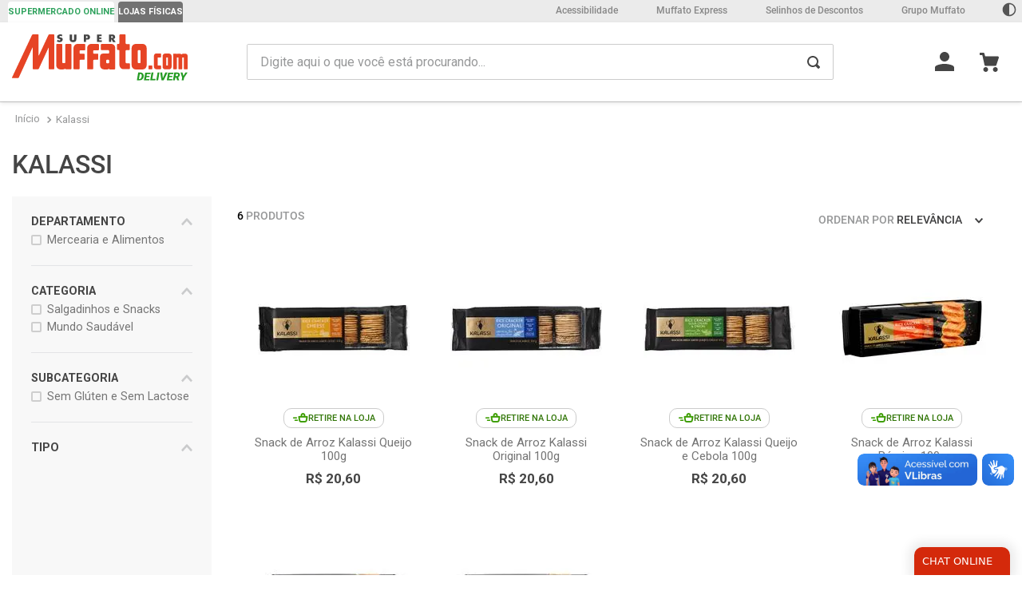

--- FILE ---
content_type: text/html; charset=utf-8
request_url: https://www.google.com/recaptcha/enterprise/anchor?ar=1&k=6LdV7CIpAAAAAPUrHXWlFArQ5hSiNQJk6Ja-vcYM&co=aHR0cHM6Ly93d3cuc3VwZXJtdWZmYXRvLmNvbS5icjo0NDM.&hl=pt-BR&v=naPR4A6FAh-yZLuCX253WaZq&size=invisible&anchor-ms=20000&execute-ms=15000&cb=u8ntoiprlywx
body_size: 45147
content:
<!DOCTYPE HTML><html dir="ltr" lang="pt-BR"><head><meta http-equiv="Content-Type" content="text/html; charset=UTF-8">
<meta http-equiv="X-UA-Compatible" content="IE=edge">
<title>reCAPTCHA</title>
<style type="text/css">
/* cyrillic-ext */
@font-face {
  font-family: 'Roboto';
  font-style: normal;
  font-weight: 400;
  src: url(//fonts.gstatic.com/s/roboto/v18/KFOmCnqEu92Fr1Mu72xKKTU1Kvnz.woff2) format('woff2');
  unicode-range: U+0460-052F, U+1C80-1C8A, U+20B4, U+2DE0-2DFF, U+A640-A69F, U+FE2E-FE2F;
}
/* cyrillic */
@font-face {
  font-family: 'Roboto';
  font-style: normal;
  font-weight: 400;
  src: url(//fonts.gstatic.com/s/roboto/v18/KFOmCnqEu92Fr1Mu5mxKKTU1Kvnz.woff2) format('woff2');
  unicode-range: U+0301, U+0400-045F, U+0490-0491, U+04B0-04B1, U+2116;
}
/* greek-ext */
@font-face {
  font-family: 'Roboto';
  font-style: normal;
  font-weight: 400;
  src: url(//fonts.gstatic.com/s/roboto/v18/KFOmCnqEu92Fr1Mu7mxKKTU1Kvnz.woff2) format('woff2');
  unicode-range: U+1F00-1FFF;
}
/* greek */
@font-face {
  font-family: 'Roboto';
  font-style: normal;
  font-weight: 400;
  src: url(//fonts.gstatic.com/s/roboto/v18/KFOmCnqEu92Fr1Mu4WxKKTU1Kvnz.woff2) format('woff2');
  unicode-range: U+0370-0377, U+037A-037F, U+0384-038A, U+038C, U+038E-03A1, U+03A3-03FF;
}
/* vietnamese */
@font-face {
  font-family: 'Roboto';
  font-style: normal;
  font-weight: 400;
  src: url(//fonts.gstatic.com/s/roboto/v18/KFOmCnqEu92Fr1Mu7WxKKTU1Kvnz.woff2) format('woff2');
  unicode-range: U+0102-0103, U+0110-0111, U+0128-0129, U+0168-0169, U+01A0-01A1, U+01AF-01B0, U+0300-0301, U+0303-0304, U+0308-0309, U+0323, U+0329, U+1EA0-1EF9, U+20AB;
}
/* latin-ext */
@font-face {
  font-family: 'Roboto';
  font-style: normal;
  font-weight: 400;
  src: url(//fonts.gstatic.com/s/roboto/v18/KFOmCnqEu92Fr1Mu7GxKKTU1Kvnz.woff2) format('woff2');
  unicode-range: U+0100-02BA, U+02BD-02C5, U+02C7-02CC, U+02CE-02D7, U+02DD-02FF, U+0304, U+0308, U+0329, U+1D00-1DBF, U+1E00-1E9F, U+1EF2-1EFF, U+2020, U+20A0-20AB, U+20AD-20C0, U+2113, U+2C60-2C7F, U+A720-A7FF;
}
/* latin */
@font-face {
  font-family: 'Roboto';
  font-style: normal;
  font-weight: 400;
  src: url(//fonts.gstatic.com/s/roboto/v18/KFOmCnqEu92Fr1Mu4mxKKTU1Kg.woff2) format('woff2');
  unicode-range: U+0000-00FF, U+0131, U+0152-0153, U+02BB-02BC, U+02C6, U+02DA, U+02DC, U+0304, U+0308, U+0329, U+2000-206F, U+20AC, U+2122, U+2191, U+2193, U+2212, U+2215, U+FEFF, U+FFFD;
}
/* cyrillic-ext */
@font-face {
  font-family: 'Roboto';
  font-style: normal;
  font-weight: 500;
  src: url(//fonts.gstatic.com/s/roboto/v18/KFOlCnqEu92Fr1MmEU9fCRc4AMP6lbBP.woff2) format('woff2');
  unicode-range: U+0460-052F, U+1C80-1C8A, U+20B4, U+2DE0-2DFF, U+A640-A69F, U+FE2E-FE2F;
}
/* cyrillic */
@font-face {
  font-family: 'Roboto';
  font-style: normal;
  font-weight: 500;
  src: url(//fonts.gstatic.com/s/roboto/v18/KFOlCnqEu92Fr1MmEU9fABc4AMP6lbBP.woff2) format('woff2');
  unicode-range: U+0301, U+0400-045F, U+0490-0491, U+04B0-04B1, U+2116;
}
/* greek-ext */
@font-face {
  font-family: 'Roboto';
  font-style: normal;
  font-weight: 500;
  src: url(//fonts.gstatic.com/s/roboto/v18/KFOlCnqEu92Fr1MmEU9fCBc4AMP6lbBP.woff2) format('woff2');
  unicode-range: U+1F00-1FFF;
}
/* greek */
@font-face {
  font-family: 'Roboto';
  font-style: normal;
  font-weight: 500;
  src: url(//fonts.gstatic.com/s/roboto/v18/KFOlCnqEu92Fr1MmEU9fBxc4AMP6lbBP.woff2) format('woff2');
  unicode-range: U+0370-0377, U+037A-037F, U+0384-038A, U+038C, U+038E-03A1, U+03A3-03FF;
}
/* vietnamese */
@font-face {
  font-family: 'Roboto';
  font-style: normal;
  font-weight: 500;
  src: url(//fonts.gstatic.com/s/roboto/v18/KFOlCnqEu92Fr1MmEU9fCxc4AMP6lbBP.woff2) format('woff2');
  unicode-range: U+0102-0103, U+0110-0111, U+0128-0129, U+0168-0169, U+01A0-01A1, U+01AF-01B0, U+0300-0301, U+0303-0304, U+0308-0309, U+0323, U+0329, U+1EA0-1EF9, U+20AB;
}
/* latin-ext */
@font-face {
  font-family: 'Roboto';
  font-style: normal;
  font-weight: 500;
  src: url(//fonts.gstatic.com/s/roboto/v18/KFOlCnqEu92Fr1MmEU9fChc4AMP6lbBP.woff2) format('woff2');
  unicode-range: U+0100-02BA, U+02BD-02C5, U+02C7-02CC, U+02CE-02D7, U+02DD-02FF, U+0304, U+0308, U+0329, U+1D00-1DBF, U+1E00-1E9F, U+1EF2-1EFF, U+2020, U+20A0-20AB, U+20AD-20C0, U+2113, U+2C60-2C7F, U+A720-A7FF;
}
/* latin */
@font-face {
  font-family: 'Roboto';
  font-style: normal;
  font-weight: 500;
  src: url(//fonts.gstatic.com/s/roboto/v18/KFOlCnqEu92Fr1MmEU9fBBc4AMP6lQ.woff2) format('woff2');
  unicode-range: U+0000-00FF, U+0131, U+0152-0153, U+02BB-02BC, U+02C6, U+02DA, U+02DC, U+0304, U+0308, U+0329, U+2000-206F, U+20AC, U+2122, U+2191, U+2193, U+2212, U+2215, U+FEFF, U+FFFD;
}
/* cyrillic-ext */
@font-face {
  font-family: 'Roboto';
  font-style: normal;
  font-weight: 900;
  src: url(//fonts.gstatic.com/s/roboto/v18/KFOlCnqEu92Fr1MmYUtfCRc4AMP6lbBP.woff2) format('woff2');
  unicode-range: U+0460-052F, U+1C80-1C8A, U+20B4, U+2DE0-2DFF, U+A640-A69F, U+FE2E-FE2F;
}
/* cyrillic */
@font-face {
  font-family: 'Roboto';
  font-style: normal;
  font-weight: 900;
  src: url(//fonts.gstatic.com/s/roboto/v18/KFOlCnqEu92Fr1MmYUtfABc4AMP6lbBP.woff2) format('woff2');
  unicode-range: U+0301, U+0400-045F, U+0490-0491, U+04B0-04B1, U+2116;
}
/* greek-ext */
@font-face {
  font-family: 'Roboto';
  font-style: normal;
  font-weight: 900;
  src: url(//fonts.gstatic.com/s/roboto/v18/KFOlCnqEu92Fr1MmYUtfCBc4AMP6lbBP.woff2) format('woff2');
  unicode-range: U+1F00-1FFF;
}
/* greek */
@font-face {
  font-family: 'Roboto';
  font-style: normal;
  font-weight: 900;
  src: url(//fonts.gstatic.com/s/roboto/v18/KFOlCnqEu92Fr1MmYUtfBxc4AMP6lbBP.woff2) format('woff2');
  unicode-range: U+0370-0377, U+037A-037F, U+0384-038A, U+038C, U+038E-03A1, U+03A3-03FF;
}
/* vietnamese */
@font-face {
  font-family: 'Roboto';
  font-style: normal;
  font-weight: 900;
  src: url(//fonts.gstatic.com/s/roboto/v18/KFOlCnqEu92Fr1MmYUtfCxc4AMP6lbBP.woff2) format('woff2');
  unicode-range: U+0102-0103, U+0110-0111, U+0128-0129, U+0168-0169, U+01A0-01A1, U+01AF-01B0, U+0300-0301, U+0303-0304, U+0308-0309, U+0323, U+0329, U+1EA0-1EF9, U+20AB;
}
/* latin-ext */
@font-face {
  font-family: 'Roboto';
  font-style: normal;
  font-weight: 900;
  src: url(//fonts.gstatic.com/s/roboto/v18/KFOlCnqEu92Fr1MmYUtfChc4AMP6lbBP.woff2) format('woff2');
  unicode-range: U+0100-02BA, U+02BD-02C5, U+02C7-02CC, U+02CE-02D7, U+02DD-02FF, U+0304, U+0308, U+0329, U+1D00-1DBF, U+1E00-1E9F, U+1EF2-1EFF, U+2020, U+20A0-20AB, U+20AD-20C0, U+2113, U+2C60-2C7F, U+A720-A7FF;
}
/* latin */
@font-face {
  font-family: 'Roboto';
  font-style: normal;
  font-weight: 900;
  src: url(//fonts.gstatic.com/s/roboto/v18/KFOlCnqEu92Fr1MmYUtfBBc4AMP6lQ.woff2) format('woff2');
  unicode-range: U+0000-00FF, U+0131, U+0152-0153, U+02BB-02BC, U+02C6, U+02DA, U+02DC, U+0304, U+0308, U+0329, U+2000-206F, U+20AC, U+2122, U+2191, U+2193, U+2212, U+2215, U+FEFF, U+FFFD;
}

</style>
<link rel="stylesheet" type="text/css" href="https://www.gstatic.com/recaptcha/releases/naPR4A6FAh-yZLuCX253WaZq/styles__ltr.css">
<script nonce="bSNghjHEHZlG-FUqZmtUCA" type="text/javascript">window['__recaptcha_api'] = 'https://www.google.com/recaptcha/enterprise/';</script>
<script type="text/javascript" src="https://www.gstatic.com/recaptcha/releases/naPR4A6FAh-yZLuCX253WaZq/recaptcha__pt_br.js" nonce="bSNghjHEHZlG-FUqZmtUCA">
      
    </script></head>
<body><div id="rc-anchor-alert" class="rc-anchor-alert"></div>
<input type="hidden" id="recaptcha-token" value="[base64]">
<script type="text/javascript" nonce="bSNghjHEHZlG-FUqZmtUCA">
      recaptcha.anchor.Main.init("[\x22ainput\x22,[\x22bgdata\x22,\x22\x22,\[base64]/cFtiKytdPWs6KGs8MjA0OD9wW2IrK109az4+NnwxOTI6KChrJjY0NTEyKT09NTUyOTYmJnIrMTxXLmxlbmd0aCYmKFcuY2hhckNvZGVBdChyKzEpJjY0NTEyKT09NTYzMjA/[base64]/[base64]/[base64]/[base64]/[base64]/[base64]/[base64]/[base64]/[base64]/[base64]/[base64]/[base64]/[base64]/[base64]\x22,\[base64]\x22,\x22NcKUUcK4JcKfwopJwpfCgjgFwqNPw47DlDN+wrzCvlwNwrrDokVQFsOfwrlQw6HDnmXCnF8fwrHCs8O/[base64]/DtzENw6DDosKHw5QAw4p6bW/CmcK7w73DmcO+WcOIJMOhwp5Bw6UmbQrDscKXwo3ChgwUYXjCiMO2TcKkw55Fwr/[base64]/[base64]/YFgsUcK2wrPDmsOyw5kDOCU9wp1SXE3Cjj7DusOYw7LCh8KzW8KudhPDlHg9woorw6J0wpvCgwrDqMOhbxTDt1zDrsKywqHDuhbDr2/[base64]/[base64]/[base64]/KGp/woPCrcKsEwLDu2PDu8KAHXAYbxI4OwfCpMOTCcOZw79yO8K3w5xkQHnDuA3CjXXDhVDChcOrXjnDosOAOcKjwr88AcKEJwnDssKobTwlcMOyJAhIw7BmVcK4XHDDt8ORwqTChEIxWMKURSgcwqAZw5/CtMOHTsKIBcOQwqJww4zDlcKWw63CpiIQCcOzw7xfwrzDpEYZw7LDsDnCqMKnwo0/[base64]/DsUkAwqXDo8Otw43Dintqw5HDtcK4WsK9UhpxezHDmVU0Y8KwwpPDt2YiFm1aYy/[base64]/XVXCjGAPLsKRwpvDgGwnwpAGR0XCphtrw5DDlcKqXAjCjcKPTMOyw7rCqjM4M8Oqwr/Chn5uKcOLw4Yuw49Uw7PDt1HDrTEPKcOdw4Eaw4Zlw7AiT8KwSxzDgsOow4ErBMK6OsKXKkvDhsKsLwYUw5AUw73Cg8K6ZAbCuMOPeMOLaMKRYsOwTMKON8OHw4/[base64]/Ck8KfwpfCuGbChMKYwohkwo9NwoxFQ8KZw6BNworClhJUKWzDncKDw7gMYQsfw6DDhjzDh8Knw78Iw7LDrCjDuBw/TW3ChwrDnDkVb0jDij/DjcKUwo7Cm8OWw5MoGMK5BMO5wojCjiDCr0jDnBjDizjDuGTCn8OtwqA/[base64]/Cqm7DjMO+FxnCrsKnIsKsMcORw6/DqQFcKcKfwprDvsKdO8OQwrtPw7PCmQxmw6QSYcKgwqzCusOxTsO3GnvCuU8WciZwb37CpzvCisKzeksdwqDDjWV/wqfDt8Klw7XCpcOrGU3CpnTDvg/Dtk53O8OGCyYgwqzCi8KfJsOzIEkWZMKIw78vw6DDi8O1d8KtKVfDgRHCqsOONsOqGMKGw5sRw43CtTMmQsKZw4c/wrxGwpN0w7dLw68xwrnDpMKoWX3Du11nQybCrUvCujYnXgIiwqI1w7TDsMKewrZodsO2Nm9QYcOUGsKaCsK/wqJMwplVW8O3HU1JwrnCksOGwoPDnjtOV03CsARlCsK6ZnXCs0TDs1jCgMKYZ8OLw5nCuMKIVcOLRBnCk8Oiwqcmw50ObsKmwpzCoiTDqsKhVBcOwqtAwpHDjBfDtAPDpDcNw6RZZCzCosOhwonCtMKRT8Kuwp3Ctj3DtA1yYRzClhQrSHJ/woPCvMO/JMKlw4UFw7nCm1vCm8OcHl/ClcOjwqbCp2w0w71owqvCmE3DgMOUwqIfwrsaCRzDrBrCsMOEw61hw73CscK/[base64]/Ch8KFVsKZwq5XXE93woAzwo/Dj3kqwqbCnwpXI2HCqHbCiHjDmMKhGcKvwpE2cX/CuyTDswXCnTrDp0YawodLwqZDw6nCjyTDpxXCnMOSWlnCpl7DnMKwB8KiNhZaEzzDs3kpwoPDoMK6w6PDj8OWwrvDryHCjEfDpEvDohjDp8KlXMK5wrQmwrdncDxMwq/Cjmpgw6gxH0JJw6RULsKoPArChVBuwq8EeMKjJcKCwqoewqXDi8OrdsOTN8OZWVsRw7LDiMOdYlpAeMKnwqEvwr3Dri/[base64]/[base64]/Co8KabzvDon5Hw4TCvwTCmA9II1LDlUkuGgooHsKTw6HDvB/CiMK1fGdbwr1BwpHDpHgAQsOePgrDhnYow6XCgQoCBcO4woLChzgdLQXCtcKXC2svI1/[base64]/DlMKvwqVpwo3DvmPCiHjDqBc3HMK8JB9IJsOQEsKqwq/[base64]/DrMKYWRFFXV/CiV8RE8O/b8KfaWA/a2sUw6ptwqTCh8KZaDg1McKUwqrDmcOCK8OEwpjDpMKvPUfCjGVKw5IGI2xqw4paw7LDpMK/IcOmSWMDNsKcwpw0IUFxdUzDlcKCw6EVw5XCiiTDvBc+UWF/wppowonDqsOYwq0FwonCvT7CsMOjbMOLwq3DkcK2fC/DuCTDj8OrwrEYTQwdw5s7wq5tw7/CtHnDtwwmKcOBKwFQwqnCmjbCn8OtDsKKAsOoRsKdw5bCisK1wqRZDRFTw6DDoMOiw4vCisKlw7cMOMKAT8Ouw7BhwovDqX7CusK9w7jCgFrDtkh4PSvDuMKTw4kvw5fDgETCrMOVUsKhLsKVw67DgsOIw5hHwrzCvRHCt8Kzw53CkW/[base64]/CtMO9d0nDkMOLw7Ypw5ssw6xbwrbDqsKKYMOSwpnDo2PCmDTCnMOvAMKIBRotwrLDkcKhwoDCqi9Ew6zDu8K/w6YBSMOfE8Oxf8KCTRMrFMOZw7bDkl4qR8Kcd08SAxTCkWPCqMKZFmYww7rDqlBSwoRKAHHDhRpiwrvDiSDClwsnYGIUw6nDp0F4H8Ozwr8JwrfDuCMBwr/ChyVYUcOmWsK/F8OMCsO1LWLDnzRpw7vCshbDpCFPa8KQw70Jwr/Dv8OzCcOOCV7DtMOrdMOiU8O5w57DrMKAaQt9LMOfw7XCkUbCnUcKwrkRRMK7woPCtcO3Ag0GUsOiw6bDrFYUd8KHw5/[base64]/[base64]/OsORwo8OwrHCkETDvcKtZcO7X8OFdF3DgG1vwqYZeMKYw7LDg0d/w7gTGcOuJyDDlcOTw45DwoPCikwuw4TCvgBOw7rDvmEDwq0uwrpFKk/DkcOqLMOWwpMlwoPCmcO/w5jCijLCnsKGcMKDwrPDqMKmUMKlwqDDtnTCm8OQNnHCv00uTMKgwqjCmcO/PDJTw49owpIGNlIaRMOCwrvDo8KewrPCsHfCtsOYw5RXJzXCosK8UsKDwoLDqAsdwqPCrcOWwpw6HMKzwopSesK4OyXChcOXLR7DmkzCvwTDqQjDrcOpw7AfwqrDiVJhEzlFw4nDgkjCrD17NVgjDcOKd8KRYW/DoMOaPXJJcjHDlFjDicOyw6B3wqnDk8K8woUkw7Uqw4HClgPDvsKZUlvCg3zDrmcKwpfDlMK1w41YccKfw6XCvFkBw5nCucKpwpwJw5bCrWRobMOKRzzDj8KEMsOSw7AWw7cxElfDhsKYCxHChk1rwpIbY8OvwovDlgPCisKbwppIw6bDrhswwod5w7LDuyLDoV/DpsKnw7rCqT7Dj8OzwobCssKfwosaw63DmTRBShBDwqRLJcKzY8KgAcOWwrBjc3XCpX/DrgrDsMKKdWTDqsK6wr/DsyIFwr3CvsOrAwvDgHtJc8OQZgXDhUcXGF9WK8O+KVYZRQ/Dp3HDrlXDncOWw6TCs8OaeMOcc1PDkcK3IG5zBcK/w7h8B1/DmWlCAMKWwqPCl8KmR8OIwprCoF7DuMOkw7o0wq/DpW7Dp8Ouw4hOwpdewoPDo8KRO8KNw4ZfwonDkRTDgB98wo7DswfCoDTCu8OyU8O/cMOJW2ZGwqsRwo80wovCry1vXSAfwppTLsKPDGguwovCm05fQT/Cl8KzdsOlwq1pw47Cq8OTccOTw7LDu8Kxci/DhMOReMOyw7nCrS9cw4Npw5bDrsKcO1wzwqrCvhkow5TCmlbDhzp6Q1jCucORw7vCmykOw53Ch8Kyd3R7w4bCth8jwrLDonAew7TDhMK9UcKRwpdHw58wAsKpEEfDmsKabcOKYCLDk3VlD0xTZ3LCnEs9FFjDgsKeBlIFwoVYwrEhKWkeJMOvwqrCikXCscO/[base64]/ChFHDlMKlwoTCjW02CzAYSDMJVMKkY8Ksw7TCqXjDlmkVw5nDk0MbPBzDvTnDisOSwrjCnTUWdMOfw60tw7tuw7/DuMKKw5xGQ8OFD3Znwp9ZwprCqcKgVnM1OnpAw4NnwodYwqPDmnPDsMK1wo9+f8KuwoHCgxfCizTDtMKSWw3Dth1uXzLDgcK/TCgmVzPDvsOHTwxkVcOew7dJBMOnw7fCjxHCikR/w6QhOkdkw45HWWbCs0XCui3CvsO2w6vCgB0oJlvCn2U0w4nDgcK9bXkKJ03DqTc/dcKvw4vCimDCsw3CqcOAwrDDoz3Cih7CnMKswqrCosK8U8OFw7hwL0RdAUHDmAPCsUZEwpDDvcKXcF8aAsKCw5bCsEvCjHd3wqHDhHU5UsKlAFvCrQ/Cl8KQCcO1PzvDqcOxb8OZGcKNw4LDpgIrBlLCqE5qwoJBwrjCsMKMSMKESsKbC8KPwq/DjsKAwpUlw51Pwq3CuUzDiERKJGdewpkzwoLCvU4lWHFtZhtrw7YFb3cOFcORwoHDmTnCmwUMN8OHw4d0w7wzwqbDocOIwrASKTXDtcKMElrCsR4Rw4J+wpjCgcKrZcKxwrUrwo7CmRlLL8KiwpvDlXHCnkfDqMKcw6oQwpIxCQwewq/[base64]/Co8OHw4PDgF0WQMOzwo7Dj8OjOjrCtwdRwrPDl8OgRMKqPRIqw4TDtXBhajYJwq0Mwr4OLMOTFsKFHh/[base64]/ClcOCw5EYCMOswqvDusOHwrRvNkU3XsK6w6V0VMKGG0zCiQbCsQJLUcO0wp3DiHYKQGskwqXDmAMgwp3DmH03RyYzaMOFcRJ3w5PCt1nCsMKpVcK2w73CpDpVwqZZJVITW3/ClsK9wogFwpXDscKSY2VybsKDWijCukbDisKhMW1rEGPCocKrex1xdwYBw6AFw7rDlibDhcOTB8OmOnrDscOaLi7DhcKZBwEzw4vCplvDj8OCw4jCmMKswpU+w5nDh8OIXA/DtH7Dq0g2wqkPwpjCuhdAw5bChTnDixoXwpHDjj43bMO2w7LCnQzDpBB6wqYJw5TCvMK6w5hnIyBrB8KaX8KXIMOWw6AEw43DgMOsw708Vlw/SsKnWS0BNyM5woLDr2vCkSV4RSYUw7TCnyZ1w7XCvWdgw5/CgyHDp8KcfMKlBF1Iw77CqsKLw6PDiMKjw5zCvcOOwqTDocObwqrDrGPDoFYjw61Ewq/DiGDDgsK8HFc1agwrw7ktAXh/w5E0AcOlEE99eQjDnsK0w47Dv8KMwqVEwqxSwpt6cmjDlnnCvMKpUSRrw5tTAsKbXsKIwr9lS8KkwpY1w5dXKXwfw5YJw6o+e8O4L0LClSzDiA14w7jDhMOEwrDDn8Kvw5PDkF3CrG/[base64]/CrhLDjURWw5Rcf2jCl8OKOkLDhsK3XmfCt8KMwqtFFUB3UAM5JTnChsO0w4zCk2rClcKGY8OvwqMSwpkFT8O/wrh/wpzCusK5BsO/w4gdw6tUJcKgY8Oyw7ovBcKiCcOFw4pbwo8hehVAZRQ9UcKlw5DDty7Cg29iKmXDosKywrHDp8Ojw7TDv8KTN2cNw5EgP8OyI2vDp8OOw6piw4LClcOnI8KLwq3DsnlbwpXClcOpw4FJOwpNwqDDu8KhPSR7XmTDvsOnwrzDtD5UHcKwwr/Dp8OJwqrCicKAP1fDsWrCrcOGNMOBwr57UEo7ZzbDpUFdwq7DlGhObcOtwo/CtMOSew0kwoF9wqnDgCLDoUkHwqAWRsKZHxF6w4bDolDCiBZFfWXCm0hvSsKfC8OYwofChEo8wrx4YcOYw6nDq8KfM8Ktw7zDtsKUw6xhw4UkFMKswqnDo8OfOwNjTcOHQsO+bcOjwpR+dGd/wqhhw5EcVXsnLRnCqU1NPsOYbF9YIFh6w50AI8OIw6fDgsOldQMmw6tlHMOnBMKHwrkOeH/CuTAvcMKFeC/[base64]/Wi8Xw6HDkh3DizPDoXnCjMOiwrPDsMOOB8OyAcONwo5gGnIdT8K2w6TDvMKERsO5BWpWEMOnw6trw7rDjGJgwo7CqMOlwpwAw6h4w4XCsXXDmULDtB/[base64]/[base64]/CkATDmsKJwp3CsBzCqMKSw6jDtkXDlSTDimsbR8OMNm4kE23Dtj5WX2kfwrnCm8OjDFFEUCHCtsKZwoF0GRYdAx/Cu8OcwoDDmMK6w7rCr0zDksOjw4LCmXhkwp7Cm8OKwoLCrsKSdljDncKGwqpyw6Ynwp7CgcKmw4Ztw4kvKQ9BScOnAh7CsT/ClsKdCcOWDMK2w5LDnMO5LMOzw6FZBcO0N1HCrj4Vw6krXMOqfsK0aQ0zw74ENMKADHbDqMKpFwnDu8KtD8KiTjPCogJVOHvDggHDuVodJsOtfmNjw57DkRLDr8OAwq8bwqNpw5/CmcOfw4J5M27DiMKSw7fDhW3DjMOwZsKdw7HCikzCqBnCjMO3w53CqGV8NcKhey7CswHCrcOEw4LCoUkLLBXDl1zDosOkVcKEw5jDs37Dv0XCmwRgworCtMK0XG/ChThnZBLDiMOFd8KgCVDDpxvCicKkRcKFRcOqw7DCrgYxw5DDl8OqNBciwoPDtBzDpXthwp9HwrfDmnR+OwnCoTbChgoVJGbDphTDgknCsCrDmxcoRyVCM2LDrAMKO3s9w6FqdMOcfHUrWE/DkUR5wqARBcKjbcKlYCspU8ONwpHCiEJjb8KxcMOXacKIw4kjw6Rzw5jCinYIwr9AwpXDmg/DvMOOFFDCjgU7w7zCtMODw5Bnw5Jkw6M/O8K3wpNzw6jDkXjCj1wkPDJ2wrfCr8KBZsOwR8O0SMOUw5jCsnLCt2vCn8Kpe24JX0jCpkBzMMKrDh5RJcK+HMKpLmEcAgcqSMK/w54Ew7lvw6nDocK/MMOLwrcvw53Dr2lBw6dofcKXwowYZ08dw4QwScOKwrx/OsKLwrbDj8OKwqAywrEww5hycWAJa8KNwqUiBMOawp/[base64]/DpxHCkMOZwrfCnj8wwq7DusKhNF1iwq3DmzrCkG3DszvDsHJgwrUMw6kpw5Y2Dgo0BjhSOcOzGMO/w54Vw6vCgXlBChcHw7fCusOkNMOzVG0Uwr/Dr8K/w4LDncOVwq93w6XDjcOBDMKWw4TCjMOORgE+w4TCoGDCtm3CvEPCmSzCrzHCpUkHZ08xwqJlwqTDjWJkwo/[base64]/CnMKSw6c4worDjG/[base64]/[base64]/w57DocOEw5JtwqfDqwtrw4vCiG0uw6PCpMOjBn7DiMOQwpxCw7HDoinCkXrDjsK5w7ZJwonCv0PDtcOrwpIrTMOOc1DDpMKKw7lmOcKdJMKEwoVew4oYIsOewpE3w58aKQ/CrzQIwrh1fxvCjB9vGi7Cqz7CpWJVwqcEw4/[base64]/wpXCqcOTbcOzwrTCv23Dg08NCsKqMARJWsONeMK6woldw5kBwrbCtMKcw5HCsF4zw4TCuXJvTcOmwqQgNMKhPx4IQ8OLw4bDk8OBw7vCglHCssKbwobDv1XDhVLDqR/DjcKtJXLDpRTCu1bDrBA6wp4rwq1Gw6XCiw4Zw77DomMVw4nCphzDkhLDhwLDmMK9w6oNw4rDlMKYLE/CqFvDtTl+UXDCosOGw6vCpcO2QsOew6x9wrLCmg4Xw6nDpyVzMsOVw7TCisKeMsKiwrAIwpPDnsK8TsK7wrPCgj/DhMOIGVUdElRKwp3CjiHCjMKhw6Nbw4LChMKCw6PCuMKpwpYsJCUlwrcLwr0sCQUOWMKaLVLDgklWTMO+wpo8w4JuwqjCmCzCscK6HH/DkcKOwr1ow4chJsO1w6PCmVZwI8K+wodpSHfCiCZ3w73DuRHCisKjIsKJTsKqGcOOw44awrnCucOJGMO/w5LCgcORViMsw4YmwrrDn8OjYMOfwp5KwrvDs8KPwr0Ee1HCgcKLf8O6LcOwcVNkw7p7UEI6wrDDqsKJwo1PfcKLJ8O8K8KtwrbDmXXClD1zwoPDq8Oxw5LDkX/CgXAjw7ooQTvCkC1tdcOAw5ZLw67DksKTYgNGBsONVMK9wr/DtsKFw6TCi8OeKDvDnsOnfsKsw6XDmB7ChMKzBEdIwq1PwqrDv8KMwrw3L8KTNE/[base64]/DsUnCosKIwpLDuRHCh8O7wqfDk8KQAm4fw7dew5xsYcOSRxHDiMKGWAvDsMK5F2/DhAPDiMKBW8OiSHJUwo3Clmtpw71fw6FDw5bCqjDCh8K2HMK6wppOaCFMCcKLe8O2OEjCiyN6wrJDP0tLw6nDqsKMeFvDvXDDvcKiXGzDkMKtNRN0EMKNw4/CgTtFwofDvcKFw4LDq2grUcONQBAeLzoHw703cmBeHsKCw7hSG1hCVUPDl8K9wqzDm8Kuw7ZpITMhwpLCiSPCmBzDnMOSwqM7HcONHmhVwp1QI8OTwrAhH8OQw6IgwqvCvlHCksOCC8OGesKxJ8KhRcK1RsO6wpQQER/DjW3DjgkMwp9bwq06IHYMEsKdOcO/PMOmTcOPVcOiwqjCmVDCmcKhwoU3VMKiFsKIwpBnCMORXMO8w6zDt0Adwo8EEmTDv8OSOsOkNMOJw7Npw6PDrcKmHTJ+JMKoIcOUJcKFIFRSCMK3w5DDmTnCl8OqwphtMcKYZnseOsKVwrfClMOuF8Oew6ofEMOvw7UlZEHDp2fDuMOYwqJFbMKsw5U1MURxwr0/EcOwLcOow6Y/Q8KxFR4QwpDDp8Kgwpdsw4DDp8KWAgnCn0bCty09NMKJw4EHw7TCtQNhbDkBEzh/w54gLGtqDcOHYUksGlHCisKTH8ORwpjDgsOfwpLDmCIqMsKEwr7Dph1YH8OJw516NU3CixpcREEow5nDkMOwwoTCgHDDnxVvGsODZnISwqDDvXp8w7HDvDTCiywzw4vCinAKXiTCplB0w6fCkH3CvMKnwoN+T8KUwpNnKiTDuw/DpEBfHcKtw5Q2W8OaBhMOMTN2UAXCjHBhIcO2DsOxwq0mAFInwrsUwo3CvVx6BsOJcsKqIj7DrTBIf8Ofw43CqcOiGcO9w69Sw6rDhyISHXU6AMOVPQHDo8Olw5UNKsO9wqdsPHs/woDCrsOBworDisKrHMKHw4EvYMKmwqPDsxfCocOfCMKew4Jww57DiSN5YBjClsK5O0hqGcO4AicSBR7DuFrDqcO0w7XDkCcdFjwxBwTCkcOIfMKgfjA5w4wXDMOhwqpeEsOkRMOmwrJRCyRWwrbDh8OPYjHCq8K9w61vw6LDgcKZw5rCp1jDmMOnwo94EsK/GXnCkcK/w5TDhS18A8OBw4F3woPDk0UTw5TDgMKyw4vDhcKJwpkYw4PCkcKawoBwICBLEVIxbhTCthZIGXIbfC8WwrAYw6h/[base64]/DiDV0SVMESX5lB0IvGSzDmAUgWsK0wrF0w63CosOyD8O3wqAew6ZlbnnCnsOUw4NDBCzDpDBvwp3DisKBD8KLwrN2CsKQwojDgMOxw5nDvTPDh8Kewp1WMzTDnsKmN8OHI8KoPlZnZEBHGwTDucKHw6PCo03Ds8KlwqUwUcOjwq4bDMOqYMKbA8OtIw/Cvm/DiMOvDU/Dg8OwBhc6CcKqbCcYe8OuEnzDucKZw6JNw5XCqsOsw6Zvw6k/w5LDv13DrDvCs8KIHsOxAzPCtMOPVFnCsMOsDcODw6piw45gTDREw4UvPULCq8Khw5TDv39awq5EQsK6IcOMGcKfwo4zKkp0w7HDp8OSB8Kyw5XDtsOCSWF7TcKow7/Dh8K7w7DCssKmPFrCp8OYw7PCi2PDlDLDpiUKSS/DrsKSwo8KPsK6w5RgH8O1G8OCw50xbVfCpwfChEfDimXDiMKFCgnDhB1xw7/[base64]/DnwHDiCJ3PMKeaMO4RSsgwrHDhygFVcKqw79fw6wAwr9LwpMWw5nDhcKcXsK/CMKhMmxHw7d/w4NvwqfDrnwdRG7CsEI6JW5NwqJsDkNzwpFYcF7Dg8OcGFkYNWttw7fCg0cVZMKOw5Egw6LCmsOKQgY0w4fDsgNTw6QoO1PCmldkP8OAw5Y1w7fCssOUCMOzEj7CuWB/wrDCksKgbEB9w7LCi2gQw5XCkkPDr8KfwoMZB8OVwqBIY8K2LxXDpmlPwp9Vw5oUwqnCqQ3DkcKzPQvDhC3DnjDDswHCuW0DwpQ6RkvCgWbCuVUMdMK1w6XDuMKLHRDCuVNuw7/Dh8OUw7N8PXjDqsKVGcK+LsO9w7BVAgjDqsK1ZhXCucKYK2gcbsONw6TDmSbCs8Kpwo7DhgXCnkIIw7bDmcKLVMKZw7zCvsKFw6jCul3DvjUhJcKYOSPCjiTDuUwfIcKRFWwYw48TSWhVGsKGwpPCgcK5IsKvw7/DoAcCwogDw7/CkwfDjcKZwoJswr/[base64]/CpVZNVRPChMKub8KuwoYaUiZVNzkuQ8KEw6dlOMO4FMKPHGF0w5LCi8Odw7c/GmDCkzzCoMKpEx5+XcOuGBXCmWLChWZqbSQ5w6/Cr8K8wpfCmmTDh8OqwpZ1JMKyw63DkGDCocKTV8Krw6o0IcKfwp/Dk1HDphzCusKuwp7CvwbDoMKaGsO/wq3CpzAqFMKSwr9lKMOoTi1nGMKbwqkww7huwr7DsH8rw4XDuVwVQUEJFMOrHhgWOkrDnWcPSU5tZ3QyOGbDvm3DqhHChAbCtcK5ahvDiCLDpSpqw6fDpC0kwrIgw4TDq1fDo2drS2jDvG4VwqrDtWfDu8O7bmDDukh/[base64]/DmhTDmsO5wprDg8Kjw7vDrDvDsh4Cw5HClgTDr2sdw6zCnsKmIMKOw5DDtcOFw5xAwpN1wozCk2khwpRXw4V0JsKUwqDDrMK/BcO0wrXDkBzDoMKdw4jCtsK1ZWTCpsOuw4cFw71Zw7E8w7ghw5XDh2zCs8K4w6/DkMKlw5DDv8OAw4ZqwqbDgXnDuGsUwr3Dmy3DhsOiAx5ddlDDp1HCjm0JGjNswp/Cg8KRwqTCrsKcMcOMGH4Mw7Jlw5Bgw6rDqMKgw79TEsOxT3kjL8O1w7Fpw7YcYB8rw74aVMKLw5QuwpbCg8KGw5AewpfDqsOCRMOCL8K2XMKGw5zDisOUw6MmaA0jJGcxKcKww7DDk8K/[base64]/DjWcTwpN1w6fCpGbDnENHw6PDqRMKAG5yLUhGZ8KhwpYVwro7VcOUwqwMwo8bdznCn8O7w6lhw7gnFcKuw6PCgyUTworCpSHDrnMMCXU3w75QHMKjH8Kdw6YCw6kxJsK8w7LDsGTCgTfCscOPw6vClcOcWgDDpT3CsQpawq0jwpZrOCR/wrTDucKhYm56VsOjw7IgMkB7wqpFGGrCvgNxB8OEwqM8w6ZdP8OJK8K4DxVuw7TCkSAKEhkAAcOkw7c/LMKXw7DCqQIFwovCqcKsw4hrw6Bww4zCkcK6wp7CoMKZFWzDs8KLwotbw6FvwqhlwqkhYsKWNMONw4IRw6oDOADCo0zCvMK+e8OTbQxYw6wWe8KaXQHCpgICRcOmAsKGVMKWQcOxw4HDtcKbw6bCj8K4fcOlfcOTw77Cslk9wq3DvBLDsMKTY2XCh0gnOcO8RsOkwo/CvW8iQMKrIcObwrsSF8KlaUQdAyLClh1TwpnDoMKAw5tCwpw5HGFiChXDh0zDpMKZw7Y/fkhRwq/CoTnDtl5mRQoHVcOfwrlOET8uB8KEw4vDtMOeEcKMwqNhOGcZFMO/w5UpAMO7w5jDgcOLIcOFAHMjwqTDiWXDu8OcIyHCicOIV3Inw7fDmGTDhWXDp38bwrtGwpoYw41twr/DoCrCvC3Dgyx4w7sjw6ZXwpLDmMK7wrfCjsONKFnDvsKucTgZw6UJwpljwq9zw6oXa0Vbw4nCkMOyw5vCksKDwr9Fdgxcw55CcX/CrcO7w6vCg8K8wrkLw7sYHRJoICdvQ3JNw41WwqfDnsOAwpfCpxHDnMOow63Dg15Sw5FowpdAw7jDvh/Dq8KMw4nCrcOow6LCnwMWTsKnZsKIw7lIPcKfwpDDicKJGsO+S8KRwoLCo306w49TwqbChcK4GcOpUkXCr8ODw5Vhw5bDhcOyw73DuH5Dw6zDq8O/[base64]/DiSXCsRPCocKZYBbDt2jDtXDDsDzDg0jDusObwqlcd8OiWnvDrllPLgXCnsK6wp4MwpUXQ8O1w5Jaw4fDocKHw4cFw67Cl8KywrXCkDvDrjMSw73DjjHChVwvD2IwQFJbw45SU8O3w6VXw5NowoPDnz/[base64]/CnjPCrQc5bcOWf2srcmcZNcKkSBNlJcOQD8OcX1rDnsObajvDuMOuwohfWXfCu8KuwpzDmUjDpUHDn28Uw5fCvcK3CsOqB8K5O23DssONRsOvwp7CnAjChT9fwprCmsKPw4LCh0/DignDlMO8LsKEPEh1asKXw5fDmMK2wqMbw77Du8OicsOPw5FuwqISLCnDl8KpwosPTSMwwoRQNEXCvgbCil7CgQRaw6U2CsKswqLDtA9GwrlxFnDDtgbCqMKQG1FRw5Uhb8KXwq4aRsOCw6UyBUnClBfDujRAw6rCq8KAw6N/[base64]/CmsKHXMK/NcO0T8KGPMKXDSI0wqcveVg/FBrDjFk/w7zDiz1twoNTCh5WUMOGCsKkwpshQ8KQIAY3w64oMsOtw6EhNcObwpNywpwxGifCscK9w6N6McOnwq5/[base64]/ChMK3w5gww7xYPcOMEy3Cvit0wprCp8Okwo/CoQ7Chx8wdsKycsKgHcOhTcK5URLCogVaZGgKRjvDiU5zwqTCqMOGe8Klw4wqbMOnAsKHBcOAcgk8HAl7GnLDtWAKw6N/w4fDrgZRecKSworDnsOHRcOuw5puC1ZUDsOgwo7CuArDkRjCscOCNmBewqIewrhoaMKYd3TCrsO6w6zCkw3Cmls+w6vDmFjDlwrCsABpwp/CoMO9woM8w58af8OSNmLCl8KTH8O1w4/Dpzw2wrrDisObJyYafMOPNHUdSMObbmvDnMKbw63DvHxXCBUdw5zCgsOsw6JVwp7DrHzCvi5Rw5LCoQJOwq0tVzopdR/CgMKrwpXCjcKTw7J1PhXCsWF2wr1zA8KhVMOmwonCvjojShbCrXHDqlMfw4sZw4PDkHwmaWVHM8K8w5Vaw4Zdwq0Uw4nDhD7CuFfCvsK/[base64]/RsOHw5d0w6DDosKWw6HCrCLCg2p6fMOXw7E/GzzCucK7LcKAZ8OsVDcTAXfCl8OnSjAPWsOXRMOgw4B1L17CtmJXKGtxwqNzw60/f8KXWMOLw6rDjgHChURbdVjDgTLDj8KWGsKLSjwEw6YMIh3Cg209wrcwwqPCtMKtLWnDrlTDocKHEcOPXcOpw7kvSsOYPsKkUkzDvDJiLsOUwrLCoiIPw6vDgMOVdMKVfcKCHCxCw5Zqw7hww4kDAxQFfhHCnCTCicOKAy0Hwo/CusOtwq7Cgw9Xw48Swo7DrxzDmmYOwp7CgMO6CMO/GsO1w5RsK8KawpIQw6HCkcKrbREgdMOzasKSw5PDljgSw4g2wpLCn3bDmXYwecO0w6Ujwq9xGX7DksK9YFzDtydZZsKJASPDp3zCs3PDggpNCcOYK8KlwqrDv8K7w5/DucKtR8KLw4zDjGDDkiPDpyN8w7hBw6J/wphcIsKSwovDvsKXHMKqwo/[base64]/woATBMOoXHDCrMKZRkPCoW9SecOueMKcwpPDkcKrYcKFE8OqDn8qwrPCl8KWwq7DlsKgJjjDjMOTw75UH8Ksw5bDqMKAw5p3RBPCrsKEBzg/SFbDucOBw4vCg8OoQVcOZcOFB8OowpYAwoVBR3/Do8OdwrwJwonCnWDDtWXCrMKITMKyPjUUKMOlwq1+wp/[base64]/w5JVOsO1wrgewrFcbhHDiMODUcOqwopdOD1Bw4bCscO5FA/ChMKkw6zDgljCuMKLCGNJwpZGw5g+QcOLwrZdWVzCggNfw7YZGcO9enHCtjLCqijCvAZEH8OubMKOcMOIHcObb8KCw4YNI315Oj7DuMORRC3DssKww6nDvx/CocOew6ZyZgXDqCrClXZmwoMKZMKKX8Oewrh5d25ASMOAwpN5O8K8W03DgQHDihU8SxM7fcKdw7xtJMK4wpERw6g3w53ClA4rwq4BBT/Dj8OiLcKNEibCoglhWhXCqEPCm8K/[base64]/wqQPQ2HCqkrCnTZMwrvCmExPwojDl8KUIcOeI8OlDgvDtTXCjsO5HMO6wqVRw67DtMKNw5fCsUg9XsKQU1fCqyvDjEXCvm/CuWoZwppAE8Krw6PDr8KKwohwOGHCnVt6D3vDssK9WMK2QmhIw5kKAMK5ZcOUw4nCicOZNlDDvsKbwqzCrBp5wqTDvMKdMMOZDcOnPD/DscKuVMOcagJdw6UIw6rCjsO7JsOiN8ODwpvDvQjChE0cw5nDowPDkwFrwo3CuiASw6JycF4Ew5wNw5MKM1HDh0zCvsKkw6zCoDnCv8KkL8K1D09vGcKmP8OCwovDtHLCg8OxOsKTCiDCs8KKwoPDhsKbJz/CqsO6WcK9wr1EwqjDlcOlwrXCucOaahrCrULCtcKGw7Mdw4LCnsO3OxQlBHZFwr/DuhFLA3bDm11HwpTDvsOjw5gXF8Ogw7hWwox4woEnVDLCrMKBwqt+e8KQwpxyasK3wpRawrnClgh3PcKJwofCicOMw5BAwoLDvhnDlUobBw0cVUXDvsKuw41CWkg4w7XDksK9w43CoXzCp8O3X3Adw6zDnGQnS8KZwpvDgMOoacOTFsOFwonDmVAFE3HDgB/DrcOWwrDDoVrCjsKTBTPCksKcw755XDPCvXfDtR/DnBDCpjMAw6jDjkhETz4XZsKCSiIzcgrCqcKkbFYJWsOBOMOpwosKw6Z1YMKLfS8JwqfCrsKpLhPDtMKkdcK+w7AOwrIyYSVawonCsgzDhRVxw5ZXw4MVE8OcwodneS/[base64]/NTbDvcObwrg6w7fCisKXEMKIwqkVecKoRQTDvyXCsBvCtVR1wpEdWDoJHTLDmRoubsO1wp5hw6vCtcOEwq7ChloVIcOze8Ovf1Z0DsOxw645wqLCjxgLwrF3wqNLwoLDmTcLOFFUWcKLwrnDlzTCusObwr7CpSzCt1/DlF0QwpvCnSVRwq3Di2Y3c8O4RGs+EMOtQ8KFBCXDgsKuEcOQwpzDscKTPRxjwqRMKTlyw6RHw47DlsOIwpnDpn/DocKSw4FNTMOAb2vCmsKNWiR6wqTCv13CpsOmLcOcB0NqNGTDiMOfw43ChHHChybDh8Ogw6wiMsOKwpLCsiHCnwsww5xhKsKVw7nCn8KIw7nCo8O9TCbDp8KGOQ/CuBt4M8K7w7MFF0AcBh0jw6Bow6wGZlA1wq3DnMObWHLCkwAyTsODRAXDucKJVsO2wp5pOmbDtcKFW2zCosKCJ0dlPcOgPMKBPMKUwo7Cu8OTw79pecKaHcOBwpsIE1PCiMOfaVfDqB5Uwpttw7YbTCfCmmlsw4YHbjjDqnjCrcKTw7Y/[base64]/CrEPDnAHDm8KKw6tHLMK4HMK9wqVBERXCiEvDk3wSwpgGRCHCk8KOwpvDsxQnWyV9wo4Ywqh4wrg5MjnDmhvDs0Vrw7VjwrgRwpBnw4bCtSzDvsKNwrfDpMOvVBUkwpXDtl/[base64]/ClcOyw4vCl8K9HRImwpAtFAcNwq7DhRp5wr9TwoXDucKZw6dOIV0AacOHwrRWw4UlSRwIfsOaw4ZKPFsWOB7CoTTCkB0Vw7rDmV/DrcOFejpEMsOpwofDnyTDph9gKkDDhMOVwpMTwqUOOsK/w4DCjMK5wq3Dg8OswqLCu8KvCsKOwpbChw3CscKNwplWbcO1LVdbw7rCjcOSw5XChF7DgUYNw7PDplNGw51Ew4XDgMOmPRTDh8Onw61ywobDgUEdQFDCtlfDq8Kxw5vCgcK8GsKew6toXsOgw6TCjMO+ZjXDknXCnWJOw4TDhSzDp8K4Pm4cPHvCvsKBQMKwd1/CrC3CpcOhwoYMwqnCtxDDnkcuw7fCu0LDowbDnMOqDcKhwpLDuwQQOl/CmXElAMKQeMOofwQbCz/[base64]/Do1XDhMOOwr1+wo9Sw5ReZmbCqw0kw4PDqzLDjcKyesOnwp0fwpXDuMOAfsOxSsKYwq1aTFXCthRZNMKUc8KELcK/wqZTM0fDmcK/RsKjw7Y\\u003d\x22],null,[\x22conf\x22,null,\x226LdV7CIpAAAAAPUrHXWlFArQ5hSiNQJk6Ja-vcYM\x22,0,null,null,null,1,[21,125,63,73,95,87,41,43,42,83,102,105,109,121],[7241176,191],0,null,null,null,null,0,null,0,null,700,1,null,0,\[base64]/tzcYADoGZWF6dTZkEg4Iiv2INxgAOgVNZklJNBoZCAMSFR0U8JfjNw7/vqUGGcSdCRmc4owCGQ\\u003d\\u003d\x22,0,1,null,null,1,null,0,0],\x22https://www.supermuffato.com.br:443\x22,null,[3,1,1],null,null,null,1,3600,[\x22https://www.google.com/intl/pt-BR/policies/privacy/\x22,\x22https://www.google.com/intl/pt-BR/policies/terms/\x22],\x22pODOcUg8nhGjO9aY8FA4AjVGmmMO45TCud5bm7xOgpM\\u003d\x22,1,0,null,1,1762627710212,0,0,[141,183,77,226],null,[197,190],\x22RC-bJyNU9UvQ6WkKA\x22,null,null,null,null,null,\x220dAFcWeA4kf8JAr_y9Hq6L_x3ayS-w64wZH2HrkCU_cagsmyU-WO19J8ZZS-cKymLxZbMNiRX7wXD1gVozQtlkjEzszRZ946BcRA\x22,1762710510089]");
    </script></body></html>

--- FILE ---
content_type: text/html; charset=utf-8
request_url: https://api-nxsuite.smartnx.io:5014/webchat/init?type=desktop
body_size: 915555
content:
/*! For license information please see bundle.js.LICENSE.txt */
(()=>{var e={960:(e,a)=>{"use strict";var i;Object.defineProperty(a,"__esModule",{value:!0}),a.Doctype=a.CDATA=a.Tag=a.Style=a.Script=a.Comment=a.Directive=a.Text=a.Root=a.isTag=a.ElementType=void 0,function(e){e.Root="root",e.Text="text",e.Directive="directive",e.Comment="comment",e.Script="script",e.Style="style",e.Tag="tag",e.CDATA="cdata",e.Doctype="doctype"}(i=a.ElementType||(a.ElementType={})),a.isTag=function(e){return e.type===i.Tag||e.type===i.Script||e.type===i.Style},a.Root=i.Root,a.Text=i.Text,a.Directive=i.Directive,a.Comment=i.Comment,a.Script=i.Script,a.Style=i.Style,a.Tag=i.Tag,a.CDATA=i.CDATA,a.Doctype=i.Doctype},915:function(e,a,i){"use strict";var t=this&&this.__createBinding||(Object.create?function(e,a,i,t){void 0===t&&(t=i);var n=Object.getOwnPropertyDescriptor(a,i);n&&!("get"in n?!a.__esModule:n.writable||n.configurable)||(n={enumerable:!0,get:function(){return a[i]}}),Object.defineProperty(e,t,n)}:function(e,a,i,t){void 0===t&&(t=i),e[t]=a[i]}),n=this&&this.__exportStar||function(e,a){for(var i in e)"default"===i||Object.prototype.hasOwnProperty.call(a,i)||t(a,e,i)};Object.defineProperty(a,"__esModule",{value:!0}),a.DomHandler=void 0;var o=i(960),s=i(790);n(i(790),a);var r={withStartIndices:!1,withEndIndices:!1,xmlMode:!1},l=function(){function e(e,a,i){this.dom=[],this.root=new s.Document(this.dom),this.done=!1,this.tagStack=[this.root],this.lastNode=null,this.parser=null,"function"==typeof a&&(i=a,a=r),"object"==typeof e&&(a=e,e=void 0),this.callback=null!=e?e:null,this.options=null!=a?a:r,this.elementCB=null!=i?i:null}return e.prototype.onparserinit=function(e){this.parser=e},e.prototype.onreset=function(){this.dom=[],this.root=new s.Document(this.dom),this.done=!1,this.tagStack=[this.root],this.lastNode=null,this.parser=null},e.prototype.onend=function(){this.done||(this.done=!0,this.parser=null,this.handleCallback(null))},e.prototype.onerror=function(e){this.handleCallback(e)},e.prototype.onclosetag=function(){this.lastNode=null;var e=this.tagStack.pop();this.options.withEndIndices&&(e.endIndex=this.parser.endIndex),this.elementCB&&this.elementCB(e)},e.prototype.onopentag=function(e,a){var i=this.options.xmlMode?o.ElementType.Tag:void 0,t=new s.Element(e,a,void 0,i);this.addNode(t),this.tagStack.push(t)},e.prototype.ontext=function(e){var a=this.lastNode;if(a&&a.type===o.ElementType.Text)a.data+=e,this.options.withEndIndices&&(a.endIndex=this.parser.endIndex);else{var i=new s.Text(e);this.addNode(i),this.lastNode=i}},e.prototype.oncomment=function(e){if(this.lastNode&&this.lastNode.type===o.ElementType.Comment)this.lastNode.data+=e;else{var a=new s.Comment(e);this.addNode(a),this.lastNode=a}},e.prototype.oncommentend=function(){this.lastNode=null},e.prototype.oncdatastart=function(){var e=new s.Text(""),a=new s.CDATA([e]);this.addNode(a),e.parent=a,this.lastNode=e},e.prototype.oncdataend=function(){this.lastNode=null},e.prototype.onprocessinginstruction=function(e,a){var i=new s.ProcessingInstruction(e,a);this.addNode(i)},e.prototype.handleCallback=function(e){if("function"==typeof this.callback)this.callback(e,this.dom);else if(e)throw e},e.prototype.addNode=function(e){var a=this.tagStack[this.tagStack.length-1],i=a.children[a.children.length-1];this.options.withStartIndices&&(e.startIndex=this.parser.startIndex),this.options.withEndIndices&&(e.endIndex=this.parser.endIndex),a.children.push(e),i&&(e.prev=i,i.next=e),e.parent=a,this.lastNode=null},e}();a.DomHandler=l,a.default=l},790:function(e,a,i){"use strict";var t,n=this&&this.__extends||(t=function(e,a){return t=Object.setPrototypeOf||{__proto__:[]}instanceof Array&&function(e,a){e.__proto__=a}||function(e,a){for(var i in a)Object.prototype.hasOwnProperty.call(a,i)&&(e[i]=a[i])},t(e,a)},function(e,a){if("function"!=typeof a&&null!==a)throw new TypeError("Class extends value "+String(a)+" is not a constructor or null");function i(){this.constructor=e}t(e,a),e.prototype=null===a?Object.create(a):(i.prototype=a.prototype,new i)}),o=this&&this.__assign||function(){return o=Object.assign||function(e){for(var a,i=1,t=arguments.length;i<t;i++)for(var n in a=arguments[i])Object.prototype.hasOwnProperty.call(a,n)&&(e[n]=a[n]);return e},o.apply(this,arguments)};Object.defineProperty(a,"__esModule",{value:!0}),a.cloneNode=a.hasChildren=a.isDocument=a.isDirective=a.isComment=a.isText=a.isCDATA=a.isTag=a.Element=a.Document=a.CDATA=a.NodeWithChildren=a.ProcessingInstruction=a.Comment=a.Text=a.DataNode=a.Node=void 0;var s=i(960),r=function(){function e(){this.parent=null,this.prev=null,this.next=null,this.startIndex=null,this.endIndex=null}return Object.defineProperty(e.prototype,"parentNode",{get:function(){return this.parent},set:function(e){this.parent=e},enumerable:!1,configurable:!0}),Object.defineProperty(e.prototype,"previousSibling",{get:function(){return this.prev},set:function(e){this.prev=e},enumerable:!1,configurable:!0}),Object.defineProperty(e.prototype,"nextSibling",{get:function(){return this.next},set:function(e){this.next=e},enumerable:!1,configurable:!0}),e.prototype.cloneNode=function(e){return void 0===e&&(e=!1),w(this,e)},e}();a.Node=r;var l=function(e){function a(a){var i=e.call(this)||this;return i.data=a,i}return n(a,e),Object.defineProperty(a.prototype,"nodeValue",{get:function(){return this.data},set:function(e){this.data=e},enumerable:!1,configurable:!0}),a}(r);a.DataNode=l;var _=function(e){function a(){var a=null!==e&&e.apply(this,arguments)||this;return a.type=s.ElementType.Text,a}return n(a,e),Object.defineProperty(a.prototype,"nodeType",{get:function(){return 3},enumerable:!1,configurable:!0}),a}(l);a.Text=_;var f=function(e){function a(){var a=null!==e&&e.apply(this,arguments)||this;return a.type=s.ElementType.Comment,a}return n(a,e),Object.defineProperty(a.prototype,"nodeType",{get:function(){return 8},enumerable:!1,configurable:!0}),a}(l);a.Comment=f;var d=function(e){function a(a,i){var t=e.call(this,i)||this;return t.name=a,t.type=s.ElementType.Directive,t}return n(a,e),Object.defineProperty(a.prototype,"nodeType",{get:function(){return 1},enumerable:!1,configurable:!0}),a}(l);a.ProcessingInstruction=d;var g=function(e){function a(a){var i=e.call(this)||this;return i.children=a,i}return n(a,e),Object.defineProperty(a.prototype,"firstChild",{get:function(){var e;return null!==(e=this.children[0])&&void 0!==e?e:null},enumerable:!1,configurable:!0}),Object.defineProperty(a.prototype,"lastChild",{get:function(){return this.children.length>0?this.children[this.children.length-1]:null},enumerable:!1,configurable:!0}),Object.defineProperty(a.prototype,"childNodes",{get:function(){return this.children},set:function(e){this.children=e},enumerable:!1,configurable:!0}),a}(r);a.NodeWithChildren=g;var h=function(e){function a(){var a=null!==e&&e.apply(this,arguments)||this;return a.type=s.ElementType.CDATA,a}return n(a,e),Object.defineProperty(a.prototype,"nodeType",{get:function(){return 4},enumerable:!1,configurable:!0}),a}(g);a.CDATA=h;var F=function(e){function a(){var a=null!==e&&e.apply(this,arguments)||this;return a.type=s.ElementType.Root,a}return n(a,e),Object.defineProperty(a.prototype,"nodeType",{get:function(){return 9},enumerable:!1,configurable:!0}),a}(g);a.Document=F;var c=function(e){function a(a,i,t,n){void 0===t&&(t=[]),void 0===n&&(n="script"===a?s.ElementType.Script:"style"===a?s.ElementType.Style:s.ElementType.Tag);var o=e.call(this,t)||this;return o.name=a,o.attribs=i,o.type=n,o}return n(a,e),Object.defineProperty(a.prototype,"nodeType",{get:function(){return 1},enumerable:!1,configurable:!0}),Object.defineProperty(a.prototype,"tagName",{get:function(){return this.name},set:function(e){this.name=e},enumerable:!1,configurable:!0}),Object.defineProperty(a.prototype,"attributes",{get:function(){var e=this;return Object.keys(this.attribs).map((function(a){var i,t;return{name:a,value:e.attribs[a],namespace:null===(i=e["x-attribsNamespace"])||void 0===i?void 0:i[a],prefix:null===(t=e["x-attribsPrefix"])||void 0===t?void 0:t[a]}}))},enumerable:!1,configurable:!0}),a}(g);function u(e){return(0,s.isTag)(e)}function m(e){return e.type===s.ElementType.CDATA}function p(e){return e.type===s.ElementType.Text}function b(e){return e.type===s.ElementType.Comment}function k(e){return e.type===s.ElementType.Directive}function y(e){return e.type===s.ElementType.Root}function w(e,a){var i;if(void 0===a&&(a=!1),p(e))i=new _(e.data);else if(b(e))i=new f(e.data);else if(u(e)){var t=a?D(e.children):[],n=new c(e.name,o({},e.attribs),t);t.forEach((function(e){return e.parent=n})),null!=e.namespace&&(n.namespace=e.namespace),e["x-attribsNamespace"]&&(n["x-attribsNamespace"]=o({},e["x-attribsNamespace"])),e["x-attribsPrefix"]&&(n["x-attribsPrefix"]=o({},e["x-attribsPrefix"])),i=n}else if(m(e)){t=a?D(e.children):[];var s=new h(t);t.forEach((function(e){return e.parent=s})),i=s}else if(y(e)){t=a?D(e.children):[];var r=new F(t);t.forEach((function(e){return e.parent=r})),e["x-mode"]&&(r["x-mode"]=e["x-mode"]),i=r}else{if(!k(e))throw new Error("Not implemented yet: ".concat(e.type));var l=new d(e.name,e.data);null!=e["x-name"]&&(l["x-name"]=e["x-name"],l["x-publicId"]=e["x-publicId"],l["x-systemId"]=e["x-systemId"]),i=l}return i.startIndex=e.startIndex,i.endIndex=e.endIndex,null!=e.sourceCodeLocation&&(i.sourceCodeLocation=e.sourceCodeLocation),i}function D(e){for(var a=e.map((function(e){return w(e,!0)})),i=1;i<a.length;i++)a[i].prev=a[i-1],a[i-1].next=a[i];return a}a.Element=c,a.isTag=u,a.isCDATA=m,a.isText=p,a.isComment=b,a.isDirective=k,a.isDocument=y,a.hasChildren=function(e){return Object.prototype.hasOwnProperty.call(e,"children")},a.cloneNode=w},679:(e,a,i)=>{"use strict";var t=i(296),n={childContextTypes:!0,contextType:!0,contextTypes:!0,defaultProps:!0,displayName:!0,getDefaultProps:!0,getDerivedStateFromError:!0,getDerivedStateFromProps:!0,mixins:!0,propTypes:!0,type:!0},o={name:!0,length:!0,prototype:!0,caller:!0,callee:!0,arguments:!0,arity:!0},s={$$typeof:!0,compare:!0,defaultProps:!0,displayName:!0,propTypes:!0,type:!0},r={};function l(e){return t.isMemo(e)?s:r[e.$$typeof]||n}r[t.ForwardRef]={$$typeof:!0,render:!0,defaultProps:!0,displayName:!0,propTypes:!0},r[t.Memo]=s;var _=Object.defineProperty,f=Object.getOwnPropertyNames,d=Object.getOwnPropertySymbols,g=Object.getOwnPropertyDescriptor,h=Object.getPrototypeOf,F=Object.prototype;e.exports=function e(a,i,t){if("string"!=typeof i){if(F){var n=h(i);n&&n!==F&&e(a,n,t)}var s=f(i);d&&(s=s.concat(d(i)));for(var r=l(a),c=l(i),u=0;u<s.length;++u){var m=s[u];if(!(o[m]||t&&t[m]||c&&c[m]||r&&r[m])){var p=g(i,m);try{_(a,m,p)}catch(e){}}}}return a}},103:(e,a)=>{"use strict";var i="function"==typeof Symbol&&Symbol.for,t=i?Symbol.for("react.element"):60103,n=i?Symbol.for("react.portal"):60106,o=i?Symbol.for("react.fragment"):60107,s=i?Symbol.for("react.strict_mode"):60108,r=i?Symbol.for("react.profiler"):60114,l=i?Symbol.for("react.provider"):60109,_=i?Symbol.for("react.context"):60110,f=i?Symbol.for("react.async_mode"):60111,d=i?Symbol.for("react.concurrent_mode"):60111,g=i?Symbol.for("react.forward_ref"):60112,h=i?Symbol.for("react.suspense"):60113,F=i?Symbol.for("react.suspense_list"):60120,c=i?Symbol.for("react.memo"):60115,u=i?Symbol.for("react.lazy"):60116,m=i?Symbol.for("react.block"):60121,p=i?Symbol.for("react.fundamental"):60117,b=i?Symbol.for("react.responder"):60118,k=i?Symbol.for("react.scope"):60119;function y(e){if("object"==typeof e&&null!==e){var a=e.$$typeof;switch(a){case t:switch(e=e.type){case f:case d:case o:case r:case s:case h:return e;default:switch(e=e&&e.$$typeof){case _:case g:case u:case c:case l:return e;default:return a}}case n:return a}}}function w(e){return y(e)===d}a.AsyncMode=f,a.ConcurrentMode=d,a.ContextConsumer=_,a.ContextProvider=l,a.Element=t,a.ForwardRef=g,a.Fragment=o,a.Lazy=u,a.Memo=c,a.Portal=n,a.Profiler=r,a.StrictMode=s,a.Suspense=h,a.isAsyncMode=function(e){return w(e)||y(e)===f},a.isConcurrentMode=w,a.isContextConsumer=function(e){return y(e)===_},a.isContextProvider=function(e){return y(e)===l},a.isElement=function(e){return"object"==typeof e&&null!==e&&e.$$typeof===t},a.isForwardRef=function(e){return y(e)===g},a.isFragment=function(e){return y(e)===o},a.isLazy=function(e){return y(e)===u},a.isMemo=function(e){return y(e)===c},a.isPortal=function(e){return y(e)===n},a.isProfiler=function(e){return y(e)===r},a.isStrictMode=function(e){return y(e)===s},a.isSuspense=function(e){return y(e)===h},a.isValidElementType=function(e){return"string"==typeof e||"function"==typeof e||e===o||e===d||e===r||e===s||e===h||e===F||"object"==typeof e&&null!==e&&(e.$$typeof===u||e.$$typeof===c||e.$$typeof===l||e.$$typeof===_||e.$$typeof===g||e.$$typeof===p||e.$$typeof===b||e.$$typeof===k||e.$$typeof===m)},a.typeOf=y},296:(e,a,i)=>{"use strict";e.exports=i(103)},885:(e,a)=>{a.CASE_SENSITIVE_TAG_NAMES=["animateMotion","animateTransform","clipPath","feBlend","feColorMatrix","feComponentTransfer","feComposite","feConvolveMatrix","feDiffuseLighting","feDisplacementMap","feDropShadow","feFlood","feFuncA","feFuncB","feFuncG","feFuncR","feGaussianBlur","feImage","feMerge","feMergeNode","feMorphology","feOffset","fePointLight","feSpecularLighting","feSpotLight","feTile","feTurbulence","foreignObject","linearGradient","radialGradient","textPath"]},276:e=>{var a="html",i="head",t="body",n=/<([a-zA-Z]+[0-9]?)/,o=/<head[^]*>/i,s=/<body[^]*>/i,r=function(){throw new Error("This browser does not support `document.implementation.createHTMLDocument`")},l=function(){throw new Error("This browser does not support `DOMParser.prototype.parseFromString`")},_="object"==typeof window&&window.DOMParser;if("function"==typeof _){var f=new _;r=l=function(e,a){return a&&(e="<"+a+">"+e+"</"+a+">"),f.parseFromString(e,"text/html")}}if("object"==typeof document&&document.implementation){var d=document.implementation.createHTMLDocument();r=function(e,a){return a?(d.documentElement.querySelector(a).innerHTML=e,d):(d.documentElement.innerHTML=e,d)}}var g,h="object"==typeof document?document.createElement("template"):{};h.content&&(g=function(e){return h.innerHTML=e,h.content.childNodes}),e.exports=function(e){var _,f,d,h,F=e.match(n);switch(F&&F[1]&&(_=F[1].toLowerCase()),_){case a:return f=l(e),o.test(e)||(d=f.querySelector(i))&&d.parentNode.removeChild(d),s.test(e)||(d=f.querySelector(t))&&d.parentNode.removeChild(d),f.querySelectorAll(a);case i:case t:return h=(f=r(e)).querySelectorAll(_),s.test(e)&&o.test(e)?h[0].parentNode.childNodes:h;default:return g?g(e):(d=r(e,t).querySelector(t)).childNodes}}},152:(e,a,i)=>{var t=i(276),n=i(507).formatDOM,o=/<(![a-zA-Z\s]+)>/;e.exports=function(e){if("string"!=typeof e)throw new TypeError("First argument must be a string");if(""===e)return[];var a,i=e.match(o);return i&&i[1]&&(a=i[1]),n(t(e),null,a)}},507:(e,a,i)=>{for(var t,n=i(915),o=i(885).CASE_SENSITIVE_TAG_NAMES,s=n.Comment,r=n.Element,l=n.ProcessingInstruction,_=n.Text,f={},d=0,g=o.length;d<g;d++)t=o[d],f[t.toLowerCase()]=t;function h(e){for(var a,i={},t=0,n=e.length;t<n;t++)i[(a=e[t]).name]=a.value;return i}function F(e){return function(e){return f[e]}(e=e.toLowerCase())||e}a.formatAttributes=h,a.formatDOM=function e(a,i,t){i=i||null;for(var n,o=[],f=0,d=a.length;f<d;f++){var g,c=a[f];switch(c.nodeType){case 1:n=F(c.nodeName),(g=new r(n,h(c.attributes))).children=e("template"===n?c.content.childNodes:c.childNodes,g);break;case 3:g=new _(c.nodeValue);break;case 8:g=new s(c.nodeValue);break;default:continue}var u=o[f-1]||null;u&&(u.next=g),g.parent=i,g.prev=u,g.next=null,o.push(g)}return t&&((g=new l(t.substring(0,t.indexOf(" ")).toLowerCase(),t)).next=o[0]||null,g.parent=i,o.unshift(g),o[1]&&(o[1].prev=o[0])),o}},488:(e,a,i)=>{var t=i(915),n=i(152),o=i(484),s=i(670);n="function"==typeof n.default?n.default:n;var r={lowerCaseAttributeNames:!1};function l(e,a){if("string"!=typeof e)throw new TypeError("First argument must be a string");return""===e?[]:s(n(e,(a=a||{}).htmlparser2||r),a)}l.domToReact=s,l.htmlToDOM=n,l.attributesToProps=o,l.Comment=t.Comment,l.Element=t.Element,l.ProcessingInstruction=t.ProcessingInstruction,l.Text=t.Text,e.exports=l,l.default=l},484:(e,a,i)=>{var t=i(726),n=i(606),o=["checked","value"],s=["input","select","textarea"],r={reset:!0,submit:!0};function l(e){return t.possibleStandardNames[e]}e.exports=function(e,a){var i,_,f,d,g,h={},F=(e=e||{}).type&&r[e.type];for(i in e)if(f=e[i],t.isCustomAttribute(i))h[i]=f;else if(d=l(_=i.toLowerCase()))switch(g=t.getPropertyInfo(d),-1===o.indexOf(d)||-1===s.indexOf(a)||F||(d=l("default"+_)),h[d]=f,g&&g.type){case t.BOOLEAN:h[d]=!0;break;case t.OVERLOADED_BOOLEAN:""===f&&(h[d]=!0)}else n.PRESERVE_CUSTOM_ATTRIBUTES&&(h[i]=f);return n.setStyleProp(e.style,h),h}},670:(e,a,i)=>{var t=i(294),n=i(484),o=i(606),s=o.setStyleProp,r=o.canTextBeChildOfNode;function l(e){return o.PRESERVE_CUSTOM_ATTRIBUTES&&"tag"===e.type&&o.isCustomComponent(e.name,e.attribs)}e.exports=function e(a,i){for(var o,_,f,d,g,h=(i=i||{}).library||t,F=h.cloneElement,c=h.createElement,u=h.isValidElement,m=[],p="function"==typeof i.replace,b=i.trim,k=0,y=a.length;k<y;k++)if(o=a[k],p&&u(f=i.replace(o)))y>1&&(f=F(f,{key:f.key||k})),m.push(f);else if("text"!==o.type){switch(d=o.attribs,l(o)?s(d.style,d):d&&(d=n(d,o.name)),g=null,o.type){case"script":case"style":o.children[0]&&(d.dangerouslySetInnerHTML={__html:o.children[0].data});break;case"tag":"textarea"===o.name&&o.children[0]?d.defaultValue=o.children[0].data:o.children&&o.children.length&&(g=e(o.children,i));break;default:continue}y>1&&(d.key=k),m.push(c(o.name,d,g))}else{if((_=!o.data.trim().length)&&o.parent&&!r(o.parent))continue;if(b&&_)continue;m.push(o.data)}return 1===m.length?m[0]:m}},606:(e,a,i)=>{var t=i(294),n=i(476).default,o={reactCompat:!0},s=t.version.split(".")[0]>=16,r=new Set(["tr","tbody","thead","tfoot","colgroup","table","head","html","frameset"]);e.exports={PRESERVE_CUSTOM_ATTRIBUTES:s,invertObject:function(e,a){if(!e||"object"!=typeof e)throw new TypeError("First argument must be an object");var i,t,n="function"==typeof a,o={},s={};for(i in e)t=e[i],n&&(o=a(i,t))&&2===o.length?s[o[0]]=o[1]:"string"==typeof t&&(s[t]=i);return s},isCustomComponent:function(e,a){if(-1===e.indexOf("-"))return a&&"string"==typeof a.is;switch(e){case"annotation-xml":case"color-profile":case"font-face":case"font-face-src":case"font-face-uri":case"font-face-format":case"font-face-name":case"missing-glyph":return!1;default:return!0}},setStyleProp:function(e,a){if(null!=e)try{a.style=n(e,o)}catch(e){a.style={}}},canTextBeChildOfNode:function(e){return!r.has(e.name)},elementsWithNoTextChildren:r}},139:e=>{var a=/\/\*[^*]*\*+([^/*][^*]*\*+)*\//g,i=/\n/g,t=/^\s*/,n=/^(\*?[-#/*\\\w]+(\[[0-9a-z_-]+\])?)\s*/,o=/^:\s*/,s=/^((?:'(?:\\'|.)*?'|"(?:\\"|.)*?"|\([^)]*?\)|[^};])+)/,r=/^[;\s]*/,l=/^\s+|\s+$/g,_="";function f(e){return e?e.replace(l,_):_}e.exports=function(e,l){if("string"!=typeof e)throw new TypeError("First argument must be a string");if(!e)return[];l=l||{};var d=1,g=1;function h(e){var a=e.match(i);a&&(d+=a.length);var t=e.lastIndexOf("\n");g=~t?e.length-t:g+e.length}function F(){var e={line:d,column:g};return function(a){return a.position=new c(e),b(),a}}function c(e){this.start=e,this.end={line:d,column:g},this.source=l.source}c.prototype.content=e;var u=[];function m(a){var i=new Error(l.source+":"+d+":"+g+": "+a);if(i.reason=a,i.filename=l.source,i.line=d,i.column=g,i.source=e,!l.silent)throw i;u.push(i)}function p(a){var i=a.exec(e);if(i){var t=i[0];return h(t),e=e.slice(t.length),i}}function b(){p(t)}function k(e){var a;for(e=e||[];a=y();)!1!==a&&e.push(a);return e}function y(){var a=F();if("/"==e.charAt(0)&&"*"==e.charAt(1)){for(var i=2;_!=e.charAt(i)&&("*"!=e.charAt(i)||"/"!=e.charAt(i+1));)++i;if(i+=2,_===e.charAt(i-1))return m("End of comment missing");var t=e.slice(2,i-2);return g+=2,h(t),e=e.slice(i),g+=2,a({type:"comment",comment:t})}}function w(){var e=F(),i=p(n);if(i){if(y(),!p(o))return m("property missing ':'");var t=p(s),l=e({type:"declaration",property:f(i[0].replace(a,_)),value:t?f(t[0].replace(a,_)):_});return p(r),l}}return b(),function(){var e,a=[];for(k(a);e=w();)!1!==e&&(a.push(e),k(a));return a}()}},418:e=>{"use strict";var a=Object.getOwnPropertySymbols,i=Object.prototype.hasOwnProperty,t=Object.prototype.propertyIsEnumerable;e.exports=function(){try{if(!Object.assign)return!1;var e=new String("abc");if(e[5]="de","5"===Object.getOwnPropertyNames(e)[0])return!1;for(var a={},i=0;i<10;i++)a["_"+String.fromCharCode(i)]=i;if("0123456789"!==Object.getOwnPropertyNames(a).map((function(e){return a[e]})).join(""))return!1;var t={};return"abcdefghijklmnopqrst".split("").forEach((function(e){t[e]=e})),"abcdefghijklmnopqrst"===Object.keys(Object.assign({},t)).join("")}catch(e){return!1}}()?Object.assign:function(e,n){for(var o,s,r=function(e){if(null==e)throw new TypeError("Object.assign cannot be called with null or undefined");return Object(e)}(e),l=1;l<arguments.length;l++){for(var _ in o=Object(arguments[l]))i.call(o,_)&&(r[_]=o[_]);if(a){s=a(o);for(var f=0;f<s.length;f++)t.call(o,s[f])&&(r[s[f]]=o[s[f]])}}return r}},703:(e,a,i)=>{"use strict";var t=i(414);function n(){}function o(){}o.resetWarningCache=n,e.exports=function(){function e(e,a,i,n,o,s){if(s!==t){var r=new Error("Calling PropTypes validators directly is not supported by the `prop-types` package. Use PropTypes.checkPropTypes() to call them. Read more at http://fb.me/use-check-prop-types");throw r.name="Invariant Violation",r}}function a(){return e}e.isRequired=e;var i={array:e,bigint:e,bool:e,func:e,number:e,object:e,string:e,symbol:e,any:e,arrayOf:a,element:e,elementType:e,instanceOf:a,node:e,objectOf:a,oneOf:a,oneOfType:a,shape:a,exact:a,checkPropTypes:o,resetWarningCache:n};return i.PropTypes=i,i}},697:(e,a,i)=>{e.exports=i(703)()},414:e=>{"use strict";e.exports="SECRET_DO_NOT_PASS_THIS_OR_YOU_WILL_BE_FIRED"},448:(e,a,i)=>{"use strict";var t=i(294),n=i(418),o=i(840);function s(e){for(var a="https://reactjs.org/docs/error-decoder.html?invariant="+e,i=1;i<arguments.length;i++)a+="&args[]="+encodeURIComponent(arguments[i]);return"Minified React error #"+e+"; visit "+a+" for the full message or use the non-minified dev environment for full errors and additional helpful warnings."}if(!t)throw Error(s(227));var r=new Set,l={};function _(e,a){f(e,a),f(e+"Capture",a)}function f(e,a){for(l[e]=a,e=0;e<a.length;e++)r.add(a[e])}var d=!("undefined"==typeof window||void 0===window.document||void 0===window.document.createElement),g=/^[:A-Z_a-z\u00C0-\u00D6\u00D8-\u00F6\u00F8-\u02FF\u0370-\u037D\u037F-\u1FFF\u200C-\u200D\u2070-\u218F\u2C00-\u2FEF\u3001-\uD7FF\uF900-\uFDCF\uFDF0-\uFFFD][:A-Z_a-z\u00C0-\u00D6\u00D8-\u00F6\u00F8-\u02FF\u0370-\u037D\u037F-\u1FFF\u200C-\u200D\u2070-\u218F\u2C00-\u2FEF\u3001-\uD7FF\uF900-\uFDCF\uFDF0-\uFFFD\-.0-9\u00B7\u0300-\u036F\u203F-\u2040]*$/,h=Object.prototype.hasOwnProperty,F={},c={};function u(e,a,i,t,n,o,s){this.acceptsBooleans=2===a||3===a||4===a,this.attributeName=t,this.attributeNamespace=n,this.mustUseProperty=i,this.propertyName=e,this.type=a,this.sanitizeURL=o,this.removeEmptyString=s}var m={};"children dangerouslySetInnerHTML defaultValue defaultChecked innerHTML suppressContentEditableWarning suppressHydrationWarning style".split(" ").forEach((function(e){m[e]=new u(e,0,!1,e,null,!1,!1)})),[["acceptCharset","accept-charset"],["className","class"],["htmlFor","for"],["httpEquiv","http-equiv"]].forEach((function(e){var a=e[0];m[a]=new u(a,1,!1,e[1],null,!1,!1)})),["contentEditable","draggable","spellCheck","value"].forEach((function(e){m[e]=new u(e,2,!1,e.toLowerCase(),null,!1,!1)})),["autoReverse","externalResourcesRequired","focusable","preserveAlpha"].forEach((function(e){m[e]=new u(e,2,!1,e,null,!1,!1)})),"allowFullScreen async autoFocus autoPlay controls default defer disabled disablePictureInPicture disableRemotePlayback formNoValidate hidden loop noModule noValidate open playsInline readOnly required reversed scoped seamless itemScope".split(" ").forEach((function(e){m[e]=new u(e,3,!1,e.toLowerCase(),null,!1,!1)})),["checked","multiple","muted","selected"].forEach((function(e){m[e]=new u(e,3,!0,e,null,!1,!1)})),["capture","download"].forEach((function(e){m[e]=new u(e,4,!1,e,null,!1,!1)})),["cols","rows","size","span"].forEach((function(e){m[e]=new u(e,6,!1,e,null,!1,!1)})),["rowSpan","start"].forEach((function(e){m[e]=new u(e,5,!1,e.toLowerCase(),null,!1,!1)}));var p=/[\-:]([a-z])/g;function b(e){return e[1].toUpperCase()}function k(e,a,i,t){var n=m.hasOwnProperty(a)?m[a]:null;(null!==n?0===n.type:!t&&2<a.length&&("o"===a[0]||"O"===a[0])&&("n"===a[1]||"N"===a[1]))||(function(e,a,i,t){if(null==a||function(e,a,i,t){if(null!==i&&0===i.type)return!1;switch(typeof a){case"function":case"symbol":return!0;case"boolean":return!t&&(null!==i?!i.acceptsBooleans:"data-"!==(e=e.toLowerCase().slice(0,5))&&"aria-"!==e);default:return!1}}(e,a,i,t))return!0;if(t)return!1;if(null!==i)switch(i.type){case 3:return!a;case 4:return!1===a;case 5:return isNaN(a);case 6:return isNaN(a)||1>a}return!1}(a,i,n,t)&&(i=null),t||null===n?function(e){return!!h.call(c,e)||!h.call(F,e)&&(g.test(e)?c[e]=!0:(F[e]=!0,!1))}(a)&&(null===i?e.removeAttribute(a):e.setAttribute(a,""+i)):n.mustUseProperty?e[n.propertyName]=null===i?3!==n.type&&"":i:(a=n.attributeName,t=n.attributeNamespace,null===i?e.removeAttribute(a):(i=3===(n=n.type)||4===n&&!0===i?"":""+i,t?e.setAttributeNS(t,a,i):e.setAttribute(a,i))))}"accent-height alignment-baseline arabic-form baseline-shift cap-height clip-path clip-rule color-interpolation color-interpolation-filters color-profile color-rendering dominant-baseline enable-background fill-opacity fill-rule flood-color flood-opacity font-family font-size font-size-adjust font-stretch font-style font-variant font-weight glyph-name glyph-orientation-horizontal glyph-orientation-vertical horiz-adv-x horiz-origin-x image-rendering letter-spacing lighting-color marker-end marker-mid marker-start overline-position overline-thickness paint-order panose-1 pointer-events rendering-intent shape-rendering stop-color stop-opacity strikethrough-position strikethrough-thickness stroke-dasharray stroke-dashoffset stroke-linecap stroke-linejoin stroke-miterlimit stroke-opacity stroke-width text-anchor text-decoration text-rendering underline-position underline-thickness unicode-bidi unicode-range units-per-em v-alphabetic v-hanging v-ideographic v-mathematical vector-effect vert-adv-y vert-origin-x vert-origin-y word-spacing writing-mode xmlns:xlink x-height".split(" ").forEach((function(e){var a=e.replace(p,b);m[a]=new u(a,1,!1,e,null,!1,!1)})),"xlink:actuate xlink:arcrole xlink:role xlink:show xlink:title xlink:type".split(" ").forEach((function(e){var a=e.replace(p,b);m[a]=new u(a,1,!1,e,"http://www.w3.org/1999/xlink",!1,!1)})),["xml:base","xml:lang","xml:space"].forEach((function(e){var a=e.replace(p,b);m[a]=new u(a,1,!1,e,"http://www.w3.org/XML/1998/namespace",!1,!1)})),["tabIndex","crossOrigin"].forEach((function(e){m[e]=new u(e,1,!1,e.toLowerCase(),null,!1,!1)})),m.xlinkHref=new u("xlinkHref",1,!1,"xlink:href","http://www.w3.org/1999/xlink",!0,!1),["src","href","action","formAction"].forEach((function(e){m[e]=new u(e,1,!1,e.toLowerCase(),null,!0,!0)}));var y=t.__SECRET_INTERNALS_DO_NOT_USE_OR_YOU_WILL_BE_FIRED,w=60103,D=60106,E=60107,v=60108,x=60114,C=60109,B=60110,j=60112,q=60113,S=60120,A=60115,P=60116,T=60121,O=60128,N=60129,M=60130,R=60131;if("function"==typeof Symbol&&Symbol.for){var z=Symbol.for;w=z("react.element"),D=z("react.portal"),E=z("react.fragment"),v=z("react.strict_mode"),x=z("react.profiler"),C=z("react.provider"),B=z("react.context"),j=z("react.forward_ref"),q=z("react.suspense"),S=z("react.suspense_list"),A=z("react.memo"),P=z("react.lazy"),T=z("react.block"),z("react.scope"),O=z("react.opaque.id"),N=z("react.debug_trace_mode"),M=z("react.offscreen"),R=z("react.legacy_hidden")}var I,L="function"==typeof Symbol&&Symbol.iterator;function H(e){return null===e||"object"!=typeof e?null:"function"==typeof(e=L&&e[L]||e["@@iterator"])?e:null}function W(e){if(void 0===I)try{throw Error()}catch(e){var a=e.stack.trim().match(/\n( *(at )?)/);I=a&&a[1]||""}return"\n"+I+e}var U=!1;function V(e,a){if(!e||U)return"";U=!0;var i=Error.prepareStackTrace;Error.prepareStackTrace=void 0;try{if(a)if(a=function(){throw Error()},Object.defineProperty(a.prototype,"props",{set:function(){throw Error()}}),"object"==typeof Reflect&&Reflect.construct){try{Reflect.construct(a,[])}catch(e){var t=e}Reflect.construct(e,[],a)}else{try{a.call()}catch(e){t=e}e.call(a.prototype)}else{try{throw Error()}catch(e){t=e}e()}}catch(e){if(e&&t&&"string"==typeof e.stack){for(var n=e.stack.split("\n"),o=t.stack.split("\n"),s=n.length-1,r=o.length-1;1<=s&&0<=r&&n[s]!==o[r];)r--;for(;1<=s&&0<=r;s--,r--)if(n[s]!==o[r]){if(1!==s||1!==r)do{if(s--,0>--r||n[s]!==o[r])return"\n"+n[s].replace(" at new "," at ")}while(1<=s&&0<=r);break}}}finally{U=!1,Error.prepareStackTrace=i}return(e=e?e.displayName||e.name:"")?W(e):""}function $(e){switch(e.tag){case 5:return W(e.type);case 16:return W("Lazy");case 13:return W("Suspense");case 19:return W("SuspenseList");case 0:case 2:case 15:return V(e.type,!1);case 11:return V(e.type.render,!1);case 22:return V(e.type._render,!1);case 1:return V(e.type,!0);default:return""}}function G(e){if(null==e)return null;if("function"==typeof e)return e.displayName||e.name||null;if("string"==typeof e)return e;switch(e){case E:return"Fragment";case D:return"Portal";case x:return"Profiler";case v:return"StrictMode";case q:return"Suspense";case S:return"SuspenseList"}if("object"==typeof e)switch(e.$$typeof){case B:return(e.displayName||"Context")+".Consumer";case C:return(e._context.displayName||"Context")+".Provider";case j:var a=e.render;return a=a.displayName||a.name||"",e.displayName||(""!==a?"ForwardRef("+a+")":"ForwardRef");case A:return G(e.type);case T:return G(e._render);case P:a=e._payload,e=e._init;try{return G(e(a))}catch(e){}}return null}function K(e){switch(typeof e){case"boolean":case"number":case"object":case"string":case"undefined":return e;default:return""}}function Y(e){var a=e.type;return(e=e.nodeName)&&"input"===e.toLowerCase()&&("checkbox"===a||"radio"===a)}function Q(e){e._valueTracker||(e._valueTracker=function(e){var a=Y(e)?"checked":"value",i=Object.getOwnPropertyDescriptor(e.constructor.prototype,a),t=""+e[a];if(!e.hasOwnProperty(a)&&void 0!==i&&"function"==typeof i.get&&"function"==typeof i.set){var n=i.get,o=i.set;return Object.defineProperty(e,a,{configurable:!0,get:function(){return n.call(this)},set:function(e){t=""+e,o.call(this,e)}}),Object.defineProperty(e,a,{enumerable:i.enumerable}),{getValue:function(){return t},setValue:function(e){t=""+e},stopTracking:function(){e._valueTracker=null,delete e[a]}}}}(e))}function J(e){if(!e)return!1;var a=e._valueTracker;if(!a)return!0;var i=a.getValue(),t="";return e&&(t=Y(e)?e.checked?"true":"false":e.value),(e=t)!==i&&(a.setValue(e),!0)}function X(e){if(void 0===(e=e||("undefined"!=typeof document?document:void 0)))return null;try{return e.activeElement||e.body}catch(a){return e.body}}function Z(e,a){var i=a.checked;return n({},a,{defaultChecked:void 0,defaultValue:void 0,value:void 0,checked:null!=i?i:e._wrapperState.initialChecked})}function ee(e,a){var i=null==a.defaultValue?"":a.defaultValue,t=null!=a.checked?a.checked:a.defaultChecked;i=K(null!=a.value?a.value:i),e._wrapperState={initialChecked:t,initialValue:i,controlled:"checkbox"===a.type||"radio"===a.type?null!=a.checked:null!=a.value}}function ae(e,a){null!=(a=a.checked)&&k(e,"checked",a,!1)}function ie(e,a){ae(e,a);var i=K(a.value),t=a.type;if(null!=i)"number"===t?(0===i&&""===e.value||e.value!=i)&&(e.value=""+i):e.value!==""+i&&(e.value=""+i);else if("submit"===t||"reset"===t)return void e.removeAttribute("value");a.hasOwnProperty("value")?ne(e,a.type,i):a.hasOwnProperty("defaultValue")&&ne(e,a.type,K(a.defaultValue)),null==a.checked&&null!=a.defaultChecked&&(e.defaultChecked=!!a.defaultChecked)}function te(e,a,i){if(a.hasOwnProperty("value")||a.hasOwnProperty("defaultValue")){var t=a.type;if(!("submit"!==t&&"reset"!==t||void 0!==a.value&&null!==a.value))return;a=""+e._wrapperState.initialValue,i||a===e.value||(e.value=a),e.defaultValue=a}""!==(i=e.name)&&(e.name=""),e.defaultChecked=!!e._wrapperState.initialChecked,""!==i&&(e.name=i)}function ne(e,a,i){"number"===a&&X(e.ownerDocument)===e||(null==i?e.defaultValue=""+e._wrapperState.initialValue:e.defaultValue!==""+i&&(e.defaultValue=""+i))}function oe(e,a){return e=n({children:void 0},a),(a=function(e){var a="";return t.Children.forEach(e,(function(e){null!=e&&(a+=e)})),a}(a.children))&&(e.children=a),e}function se(e,a,i,t){if(e=e.options,a){a={};for(var n=0;n<i.length;n++)a["$"+i[n]]=!0;for(i=0;i<e.length;i++)n=a.hasOwnProperty("$"+e[i].value),e[i].selected!==n&&(e[i].selected=n),n&&t&&(e[i].defaultSelected=!0)}else{for(i=""+K(i),a=null,n=0;n<e.length;n++){if(e[n].value===i)return e[n].selected=!0,void(t&&(e[n].defaultSelected=!0));null!==a||e[n].disabled||(a=e[n])}null!==a&&(a.selected=!0)}}function re(e,a){if(null!=a.dangerouslySetInnerHTML)throw Error(s(91));return n({},a,{value:void 0,defaultValue:void 0,children:""+e._wrapperState.initialValue})}function le(e,a){var i=a.value;if(null==i){if(i=a.children,a=a.defaultValue,null!=i){if(null!=a)throw Error(s(92));if(Array.isArray(i)){if(!(1>=i.length))throw Error(s(93));i=i[0]}a=i}null==a&&(a=""),i=a}e._wrapperState={initialValue:K(i)}}function _e(e,a){var i=K(a.value),t=K(a.defaultValue);null!=i&&((i=""+i)!==e.value&&(e.value=i),null==a.defaultValue&&e.defaultValue!==i&&(e.defaultValue=i)),null!=t&&(e.defaultValue=""+t)}function fe(e){var a=e.textContent;a===e._wrapperState.initialValue&&""!==a&&null!==a&&(e.value=a)}var de={html:"http://www.w3.org/1999/xhtml",mathml:"http://www.w3.org/1998/Math/MathML",svg:"http://www.w3.org/2000/svg"};function ge(e){switch(e){case"svg":return"http://www.w3.org/2000/svg";case"math":return"http://www.w3.org/1998/Math/MathML";default:return"http://www.w3.org/1999/xhtml"}}function he(e,a){return null==e||"http://www.w3.org/1999/xhtml"===e?ge(a):"http://www.w3.org/2000/svg"===e&&"foreignObject"===a?"http://www.w3.org/1999/xhtml":e}var Fe,ce,ue=(ce=function(e,a){if(e.namespaceURI!==de.svg||"innerHTML"in e)e.innerHTML=a;else{for((Fe=Fe||document.createElement("div")).innerHTML="<svg>"+a.valueOf().toString()+"</svg>",a=Fe.firstChild;e.firstChild;)e.removeChild(e.firstChild);for(;a.firstChild;)e.appendChild(a.firstChild)}},"undefined"!=typeof MSApp&&MSApp.execUnsafeLocalFunction?function(e,a,i,t){MSApp.execUnsafeLocalFunction((function(){return ce(e,a)}))}:ce);function me(e,a){if(a){var i=e.firstChild;if(i&&i===e.lastChild&&3===i.nodeType)return void(i.nodeValue=a)}e.textContent=a}var pe={animationIterationCount:!0,borderImageOutset:!0,borderImageSlice:!0,borderImageWidth:!0,boxFlex:!0,boxFlexGroup:!0,boxOrdinalGroup:!0,columnCount:!0,columns:!0,flex:!0,flexGrow:!0,flexPositive:!0,flexShrink:!0,flexNegative:!0,flexOrder:!0,gridArea:!0,gridRow:!0,gridRowEnd:!0,gridRowSpan:!0,gridRowStart:!0,gridColumn:!0,gridColumnEnd:!0,gridColumnSpan:!0,gridColumnStart:!0,fontWeight:!0,lineClamp:!0,lineHeight:!0,opacity:!0,order:!0,orphans:!0,tabSize:!0,widows:!0,zIndex:!0,zoom:!0,fillOpacity:!0,floodOpacity:!0,stopOpacity:!0,strokeDasharray:!0,strokeDashoffset:!0,strokeMiterlimit:!0,strokeOpacity:!0,strokeWidth:!0},be=["Webkit","ms","Moz","O"];function ke(e,a,i){return null==a||"boolean"==typeof a||""===a?"":i||"number"!=typeof a||0===a||pe.hasOwnProperty(e)&&pe[e]?(""+a).trim():a+"px"}function ye(e,a){for(var i in e=e.style,a)if(a.hasOwnProperty(i)){var t=0===i.indexOf("--"),n=ke(i,a[i],t);"float"===i&&(i="cssFloat"),t?e.setProperty(i,n):e[i]=n}}Object.keys(pe).forEach((function(e){be.forEach((function(a){a=a+e.charAt(0).toUpperCase()+e.substring(1),pe[a]=pe[e]}))}));var we=n({menuitem:!0},{area:!0,base:!0,br:!0,col:!0,embed:!0,hr:!0,img:!0,input:!0,keygen:!0,link:!0,meta:!0,param:!0,source:!0,track:!0,wbr:!0});function De(e,a){if(a){if(we[e]&&(null!=a.children||null!=a.dangerouslySetInnerHTML))throw Error(s(137,e));if(null!=a.dangerouslySetInnerHTML){if(null!=a.children)throw Error(s(60));if("object"!=typeof a.dangerouslySetInnerHTML||!("__html"in a.dangerouslySetInnerHTML))throw Error(s(61))}if(null!=a.style&&"object"!=typeof a.style)throw Error(s(62))}}function Ee(e,a){if(-1===e.indexOf("-"))return"string"==typeof a.is;switch(e){case"annotation-xml":case"color-profile":case"font-face":case"font-face-src":case"font-face-uri":case"font-face-format":case"font-face-name":case"missing-glyph":return!1;default:return!0}}function ve(e){return(e=e.target||e.srcElement||window).correspondingUseElement&&(e=e.correspondingUseElement),3===e.nodeType?e.parentNode:e}var xe=null,Ce=null,Be=null;function je(e){if(e=an(e)){if("function"!=typeof xe)throw Error(s(280));var a=e.stateNode;a&&(a=nn(a),xe(e.stateNode,e.type,a))}}function qe(e){Ce?Be?Be.push(e):Be=[e]:Ce=e}function Se(){if(Ce){var e=Ce,a=Be;if(Be=Ce=null,je(e),a)for(e=0;e<a.length;e++)je(a[e])}}function Ae(e,a){return e(a)}function Pe(e,a,i,t,n){return e(a,i,t,n)}function Te(){}var Oe=Ae,Ne=!1,Me=!1;function Re(){null===Ce&&null===Be||(Te(),Se())}function ze(e,a){var i=e.stateNode;if(null===i)return null;var t=nn(i);if(null===t)return null;i=t[a];e:switch(a){case"onClick":case"onClickCapture":case"onDoubleClick":case"onDoubleClickCapture":case"onMouseDown":case"onMouseDownCapture":case"onMouseMove":case"onMouseMoveCapture":case"onMouseUp":case"onMouseUpCapture":case"onMouseEnter":(t=!t.disabled)||(t=!("button"===(e=e.type)||"input"===e||"select"===e||"textarea"===e)),e=!t;break e;default:e=!1}if(e)return null;if(i&&"function"!=typeof i)throw Error(s(231,a,typeof i));return i}var Ie=!1;if(d)try{var Le={};Object.defineProperty(Le,"passive",{get:function(){Ie=!0}}),window.addEventListener("test",Le,Le),window.removeEventListener("test",Le,Le)}catch(ce){Ie=!1}function He(e,a,i,t,n,o,s,r,l){var _=Array.prototype.slice.call(arguments,3);try{a.apply(i,_)}catch(e){this.onError(e)}}var We=!1,Ue=null,Ve=!1,$e=null,Ge={onError:function(e){We=!0,Ue=e}};function Ke(e,a,i,t,n,o,s,r,l){We=!1,Ue=null,He.apply(Ge,arguments)}function Ye(e){var a=e,i=e;if(e.alternate)for(;a.return;)a=a.return;else{e=a;do{0!=(1026&(a=e).flags)&&(i=a.return),e=a.return}while(e)}return 3===a.tag?i:null}function Qe(e){if(13===e.tag){var a=e.memoizedState;if(null===a&&null!==(e=e.alternate)&&(a=e.memoizedState),null!==a)return a.dehydrated}return null}function Je(e){if(Ye(e)!==e)throw Error(s(188))}function Xe(e){if(e=function(e){var a=e.alternate;if(!a){if(null===(a=Ye(e)))throw Error(s(188));return a!==e?null:e}for(var i=e,t=a;;){var n=i.return;if(null===n)break;var o=n.alternate;if(null===o){if(null!==(t=n.return)){i=t;continue}break}if(n.child===o.child){for(o=n.child;o;){if(o===i)return Je(n),e;if(o===t)return Je(n),a;o=o.sibling}throw Error(s(188))}if(i.return!==t.return)i=n,t=o;else{for(var r=!1,l=n.child;l;){if(l===i){r=!0,i=n,t=o;break}if(l===t){r=!0,t=n,i=o;break}l=l.sibling}if(!r){for(l=o.child;l;){if(l===i){r=!0,i=o,t=n;break}if(l===t){r=!0,t=o,i=n;break}l=l.sibling}if(!r)throw Error(s(189))}}if(i.alternate!==t)throw Error(s(190))}if(3!==i.tag)throw Error(s(188));return i.stateNode.current===i?e:a}(e),!e)return null;for(var a=e;;){if(5===a.tag||6===a.tag)return a;if(a.child)a.child.return=a,a=a.child;else{if(a===e)break;for(;!a.sibling;){if(!a.return||a.return===e)return null;a=a.return}a.sibling.return=a.return,a=a.sibling}}return null}function Ze(e,a){for(var i=e.alternate;null!==a;){if(a===e||a===i)return!0;a=a.return}return!1}var ea,aa,ia,ta,na=!1,oa=[],sa=null,ra=null,la=null,_a=new Map,fa=new Map,da=[],ga="mousedown mouseup touchcancel touchend touchstart auxclick dblclick pointercancel pointerdown pointerup dragend dragstart drop compositionend compositionstart keydown keypress keyup input textInput copy cut paste click change contextmenu reset submit".split(" ");function ha(e,a,i,t,n){return{blockedOn:e,domEventName:a,eventSystemFlags:16|i,nativeEvent:n,targetContainers:[t]}}function Fa(e,a){switch(e){case"focusin":case"focusout":sa=null;break;case"dragenter":case"dragleave":ra=null;break;case"mouseover":case"mouseout":la=null;break;case"pointerover":case"pointerout":_a.delete(a.pointerId);break;case"gotpointercapture":case"lostpointercapture":fa.delete(a.pointerId)}}function ca(e,a,i,t,n,o){return null===e||e.nativeEvent!==o?(e=ha(a,i,t,n,o),null!==a&&null!==(a=an(a))&&aa(a),e):(e.eventSystemFlags|=t,a=e.targetContainers,null!==n&&-1===a.indexOf(n)&&a.push(n),e)}function ua(e){var a=en(e.target);if(null!==a){var i=Ye(a);if(null!==i)if(13===(a=i.tag)){if(null!==(a=Qe(i)))return e.blockedOn=a,void ta(e.lanePriority,(function(){o.unstable_runWithPriority(e.priority,(function(){ia(i)}))}))}else if(3===a&&i.stateNode.hydrate)return void(e.blockedOn=3===i.tag?i.stateNode.containerInfo:null)}e.blockedOn=null}function ma(e){if(null!==e.blockedOn)return!1;for(var a=e.targetContainers;0<a.length;){var i=Xa(e.domEventName,e.eventSystemFlags,a[0],e.nativeEvent);if(null!==i)return null!==(a=an(i))&&aa(a),e.blockedOn=i,!1;a.shift()}return!0}function pa(e,a,i){ma(e)&&i.delete(a)}function ba(){for(na=!1;0<oa.length;){var e=oa[0];if(null!==e.blockedOn){null!==(e=an(e.blockedOn))&&ea(e);break}for(var a=e.targetContainers;0<a.length;){var i=Xa(e.domEventName,e.eventSystemFlags,a[0],e.nativeEvent);if(null!==i){e.blockedOn=i;break}a.shift()}null===e.blockedOn&&oa.shift()}null!==sa&&ma(sa)&&(sa=null),null!==ra&&ma(ra)&&(ra=null),null!==la&&ma(la)&&(la=null),_a.forEach(pa),fa.forEach(pa)}function ka(e,a){e.blockedOn===a&&(e.blockedOn=null,na||(na=!0,o.unstable_scheduleCallback(o.unstable_NormalPriority,ba)))}function ya(e){function a(a){return ka(a,e)}if(0<oa.length){ka(oa[0],e);for(var i=1;i<oa.length;i++){var t=oa[i];t.blockedOn===e&&(t.blockedOn=null)}}for(null!==sa&&ka(sa,e),null!==ra&&ka(ra,e),null!==la&&ka(la,e),_a.forEach(a),fa.forEach(a),i=0;i<da.length;i++)(t=da[i]).blockedOn===e&&(t.blockedOn=null);for(;0<da.length&&null===(i=da[0]).blockedOn;)ua(i),null===i.blockedOn&&da.shift()}function wa(e,a){var i={};return i[e.toLowerCase()]=a.toLowerCase(),i["Webkit"+e]="webkit"+a,i["Moz"+e]="moz"+a,i}var Da={animationend:wa("Animation","AnimationEnd"),animationiteration:wa("Animation","AnimationIteration"),animationstart:wa("Animation","AnimationStart"),transitionend:wa("Transition","TransitionEnd")},Ea={},va={};function xa(e){if(Ea[e])return Ea[e];if(!Da[e])return e;var a,i=Da[e];for(a in i)if(i.hasOwnProperty(a)&&a in va)return Ea[e]=i[a];return e}d&&(va=document.createElement("div").style,"AnimationEvent"in window||(delete Da.animationend.animation,delete Da.animationiteration.animation,delete Da.animationstart.animation),"TransitionEvent"in window||delete Da.transitionend.transition);var Ca=xa("animationend"),Ba=xa("animationiteration"),ja=xa("animationstart"),qa=xa("transitionend"),Sa=new Map,Aa=new Map,Pa=["abort","abort",Ca,"animationEnd",Ba,"animationIteration",ja,"animationStart","canplay","canPlay","canplaythrough","canPlayThrough","durationchange","durationChange","emptied","emptied","encrypted","encrypted","ended","ended","error","error","gotpointercapture","gotPointerCapture","load","load","loadeddata","loadedData","loadedmetadata","loadedMetadata","loadstart","loadStart","lostpointercapture","lostPointerCapture","playing","playing","progress","progress","seeking","seeking","stalled","stalled","suspend","suspend","timeupdate","timeUpdate",qa,"transitionEnd","waiting","waiting"];function Ta(e,a){for(var i=0;i<e.length;i+=2){var t=e[i],n=e[i+1];n="on"+(n[0].toUpperCase()+n.slice(1)),Aa.set(t,a),Sa.set(t,n),_(n,[t])}}(0,o.unstable_now)();var Oa=8;function Na(e){if(0!=(1&e))return Oa=15,1;if(0!=(2&e))return Oa=14,2;if(0!=(4&e))return Oa=13,4;var a=24&e;return 0!==a?(Oa=12,a):0!=(32&e)?(Oa=11,32):0!=(a=192&e)?(Oa=10,a):0!=(256&e)?(Oa=9,256):0!=(a=3584&e)?(Oa=8,a):0!=(4096&e)?(Oa=7,4096):0!=(a=4186112&e)?(Oa=6,a):0!=(a=62914560&e)?(Oa=5,a):67108864&e?(Oa=4,67108864):0!=(134217728&e)?(Oa=3,134217728):0!=(a=805306368&e)?(Oa=2,a):0!=(1073741824&e)?(Oa=1,1073741824):(Oa=8,e)}function Ma(e,a){var i=e.pendingLanes;if(0===i)return Oa=0;var t=0,n=0,o=e.expiredLanes,s=e.suspendedLanes,r=e.pingedLanes;if(0!==o)t=o,n=Oa=15;else if(0!=(o=134217727&i)){var l=o&~s;0!==l?(t=Na(l),n=Oa):0!=(r&=o)&&(t=Na(r),n=Oa)}else 0!=(o=i&~s)?(t=Na(o),n=Oa):0!==r&&(t=Na(r),n=Oa);if(0===t)return 0;if(t=i&((0>(t=31-Wa(t))?0:1<<t)<<1)-1,0!==a&&a!==t&&0==(a&s)){if(Na(a),n<=Oa)return a;Oa=n}if(0!==(a=e.entangledLanes))for(e=e.entanglements,a&=t;0<a;)n=1<<(i=31-Wa(a)),t|=e[i],a&=~n;return t}function Ra(e){return 0!=(e=-1073741825&e.pendingLanes)?e:1073741824&e?1073741824:0}function za(e,a){switch(e){case 15:return 1;case 14:return 2;case 12:return 0===(e=Ia(24&~a))?za(10,a):e;case 10:return 0===(e=Ia(192&~a))?za(8,a):e;case 8:return 0===(e=Ia(3584&~a))&&0===(e=Ia(4186112&~a))&&(e=512),e;case 2:return 0===(a=Ia(805306368&~a))&&(a=268435456),a}throw Error(s(358,e))}function Ia(e){return e&-e}function La(e){for(var a=[],i=0;31>i;i++)a.push(e);return a}function Ha(e,a,i){e.pendingLanes|=a;var t=a-1;e.suspendedLanes&=t,e.pingedLanes&=t,(e=e.eventTimes)[a=31-Wa(a)]=i}var Wa=Math.clz32?Math.clz32:function(e){return 0===e?32:31-(Ua(e)/Va|0)|0},Ua=Math.log,Va=Math.LN2,$a=o.unstable_UserBlockingPriority,Ga=o.unstable_runWithPriority,Ka=!0;function Ya(e,a,i,t){Ne||Te();var n=Ja,o=Ne;Ne=!0;try{Pe(n,e,a,i,t)}finally{(Ne=o)||Re()}}function Qa(e,a,i,t){Ga($a,Ja.bind(null,e,a,i,t))}function Ja(e,a,i,t){var n;if(Ka)if((n=0==(4&a))&&0<oa.length&&-1<ga.indexOf(e))e=ha(null,e,a,i,t),oa.push(e);else{var o=Xa(e,a,i,t);if(null===o)n&&Fa(e,t);else{if(n){if(-1<ga.indexOf(e))return e=ha(o,e,a,i,t),void oa.push(e);if(function(e,a,i,t,n){switch(a){case"focusin":return sa=ca(sa,e,a,i,t,n),!0;case"dragenter":return ra=ca(ra,e,a,i,t,n),!0;case"mouseover":return la=ca(la,e,a,i,t,n),!0;case"pointerover":var o=n.pointerId;return _a.set(o,ca(_a.get(o)||null,e,a,i,t,n)),!0;case"gotpointercapture":return o=n.pointerId,fa.set(o,ca(fa.get(o)||null,e,a,i,t,n)),!0}return!1}(o,e,a,i,t))return;Fa(e,t)}Pt(e,a,t,null,i)}}}function Xa(e,a,i,t){var n=ve(t);if(null!==(n=en(n))){var o=Ye(n);if(null===o)n=null;else{var s=o.tag;if(13===s){if(null!==(n=Qe(o)))return n;n=null}else if(3===s){if(o.stateNode.hydrate)return 3===o.tag?o.stateNode.containerInfo:null;n=null}else o!==n&&(n=null)}}return Pt(e,a,t,n,i),null}var Za=null,ei=null,ai=null;function ii(){if(ai)return ai;var e,a,i=ei,t=i.length,n="value"in Za?Za.value:Za.textContent,o=n.length;for(e=0;e<t&&i[e]===n[e];e++);var s=t-e;for(a=1;a<=s&&i[t-a]===n[o-a];a++);return ai=n.slice(e,1<a?1-a:void 0)}function ti(e){var a=e.keyCode;return"charCode"in e?0===(e=e.charCode)&&13===a&&(e=13):e=a,10===e&&(e=13),32<=e||13===e?e:0}function ni(){return!0}function oi(){return!1}function si(e){function a(a,i,t,n,o){for(var s in this._reactName=a,this._targetInst=t,this.type=i,this.nativeEvent=n,this.target=o,this.currentTarget=null,e)e.hasOwnProperty(s)&&(a=e[s],this[s]=a?a(n):n[s]);return this.isDefaultPrevented=(null!=n.defaultPrevented?n.defaultPrevented:!1===n.returnValue)?ni:oi,this.isPropagationStopped=oi,this}return n(a.prototype,{preventDefault:function(){this.defaultPrevented=!0;var e=this.nativeEvent;e&&(e.preventDefault?e.preventDefault():"unknown"!=typeof e.returnValue&&(e.returnValue=!1),this.isDefaultPrevented=ni)},stopPropagation:function(){var e=this.nativeEvent;e&&(e.stopPropagation?e.stopPropagation():"unknown"!=typeof e.cancelBubble&&(e.cancelBubble=!0),this.isPropagationStopped=ni)},persist:function(){},isPersistent:ni}),a}var ri,li,_i,fi={eventPhase:0,bubbles:0,cancelable:0,timeStamp:function(e){return e.timeStamp||Date.now()},defaultPrevented:0,isTrusted:0},di=si(fi),gi=n({},fi,{view:0,detail:0}),hi=si(gi),Fi=n({},gi,{screenX:0,screenY:0,clientX:0,clientY:0,pageX:0,pageY:0,ctrlKey:0,shiftKey:0,altKey:0,metaKey:0,getModifierState:xi,button:0,buttons:0,relatedTarget:function(e){return void 0===e.relatedTarget?e.fromElement===e.srcElement?e.toElement:e.fromElement:e.relatedTarget},movementX:function(e){return"movementX"in e?e.movementX:(e!==_i&&(_i&&"mousemove"===e.type?(ri=e.screenX-_i.screenX,li=e.screenY-_i.screenY):li=ri=0,_i=e),ri)},movementY:function(e){return"movementY"in e?e.movementY:li}}),ci=si(Fi),ui=si(n({},Fi,{dataTransfer:0})),mi=si(n({},gi,{relatedTarget:0})),pi=si(n({},fi,{animationName:0,elapsedTime:0,pseudoElement:0})),bi=n({},fi,{clipboardData:function(e){return"clipboardData"in e?e.clipboardData:window.clipboardData}}),ki=si(bi),yi=si(n({},fi,{data:0})),wi={Esc:"Escape",Spacebar:" ",Left:"ArrowLeft",Up:"ArrowUp",Right:"ArrowRight",Down:"ArrowDown",Del:"Delete",Win:"OS",Menu:"ContextMenu",Apps:"ContextMenu",Scroll:"ScrollLock",MozPrintableKey:"Unidentified"},Di={8:"Backspace",9:"Tab",12:"Clear",13:"Enter",16:"Shift",17:"Control",18:"Alt",19:"Pause",20:"CapsLock",27:"Escape",32:" ",33:"PageUp",34:"PageDown",35:"End",36:"Home",37:"ArrowLeft",38:"ArrowUp",39:"ArrowRight",40:"ArrowDown",45:"Insert",46:"Delete",112:"F1",113:"F2",114:"F3",115:"F4",116:"F5",117:"F6",118:"F7",119:"F8",120:"F9",121:"F10",122:"F11",123:"F12",144:"NumLock",145:"ScrollLock",224:"Meta"},Ei={Alt:"altKey",Control:"ctrlKey",Meta:"metaKey",Shift:"shiftKey"};function vi(e){var a=this.nativeEvent;return a.getModifierState?a.getModifierState(e):!!(e=Ei[e])&&!!a[e]}function xi(){return vi}var Ci=n({},gi,{key:function(e){if(e.key){var a=wi[e.key]||e.key;if("Unidentified"!==a)return a}return"keypress"===e.type?13===(e=ti(e))?"Enter":String.fromCharCode(e):"keydown"===e.type||"keyup"===e.type?Di[e.keyCode]||"Unidentified":""},code:0,location:0,ctrlKey:0,shiftKey:0,altKey:0,metaKey:0,repeat:0,locale:0,getModifierState:xi,charCode:function(e){return"keypress"===e.type?ti(e):0},keyCode:function(e){return"keydown"===e.type||"keyup"===e.type?e.keyCode:0},which:function(e){return"keypress"===e.type?ti(e):"keydown"===e.type||"keyup"===e.type?e.keyCode:0}}),Bi=si(Ci),ji=si(n({},Fi,{pointerId:0,width:0,height:0,pressure:0,tangentialPressure:0,tiltX:0,tiltY:0,twist:0,pointerType:0,isPrimary:0})),qi=si(n({},gi,{touches:0,targetTouches:0,changedTouches:0,altKey:0,metaKey:0,ctrlKey:0,shiftKey:0,getModifierState:xi})),Si=si(n({},fi,{propertyName:0,elapsedTime:0,pseudoElement:0})),Ai=n({},Fi,{deltaX:function(e){return"deltaX"in e?e.deltaX:"wheelDeltaX"in e?-e.wheelDeltaX:0},deltaY:function(e){return"deltaY"in e?e.deltaY:"wheelDeltaY"in e?-e.wheelDeltaY:"wheelDelta"in e?-e.wheelDelta:0},deltaZ:0,deltaMode:0}),Pi=si(Ai),Ti=[9,13,27,32],Oi=d&&"CompositionEvent"in window,Ni=null;d&&"documentMode"in document&&(Ni=document.documentMode);var Mi=d&&"TextEvent"in window&&!Ni,Ri=d&&(!Oi||Ni&&8<Ni&&11>=Ni),zi=String.fromCharCode(32),Ii=!1;function Li(e,a){switch(e){case"keyup":return-1!==Ti.indexOf(a.keyCode);case"keydown":return 229!==a.keyCode;case"keypress":case"mousedown":case"focusout":return!0;default:return!1}}function Hi(e){return"object"==typeof(e=e.detail)&&"data"in e?e.data:null}var Wi=!1,Ui={color:!0,date:!0,datetime:!0,"datetime-local":!0,email:!0,month:!0,number:!0,password:!0,range:!0,search:!0,tel:!0,text:!0,time:!0,url:!0,week:!0};function Vi(e){var a=e&&e.nodeName&&e.nodeName.toLowerCase();return"input"===a?!!Ui[e.type]:"textarea"===a}function $i(e,a,i,t){qe(t),0<(a=Ot(a,"onChange")).length&&(i=new di("onChange","change",null,i,t),e.push({event:i,listeners:a}))}var Gi=null,Ki=null;function Yi(e){Ct(e,0)}function Qi(e){if(J(tn(e)))return e}function Ji(e,a){if("change"===e)return a}var Xi=!1;if(d){var Zi;if(d){var et="oninput"in document;if(!et){var at=document.createElement("div");at.setAttribute("oninput","return;"),et="function"==typeof at.oninput}Zi=et}else Zi=!1;Xi=Zi&&(!document.documentMode||9<document.documentMode)}function it(){Gi&&(Gi.detachEvent("onpropertychange",tt),Ki=Gi=null)}function tt(e){if("value"===e.propertyName&&Qi(Ki)){var a=[];if($i(a,Ki,e,ve(e)),e=Yi,Ne)e(a);else{Ne=!0;try{Ae(e,a)}finally{Ne=!1,Re()}}}}function nt(e,a,i){"focusin"===e?(it(),Ki=i,(Gi=a).attachEvent("onpropertychange",tt)):"focusout"===e&&it()}function ot(e){if("selectionchange"===e||"keyup"===e||"keydown"===e)return Qi(Ki)}function st(e,a){if("click"===e)return Qi(a)}function rt(e,a){if("input"===e||"change"===e)return Qi(a)}var lt="function"==typeof Object.is?Object.is:function(e,a){return e===a&&(0!==e||1/e==1/a)||e!=e&&a!=a},_t=Object.prototype.hasOwnProperty;function ft(e,a){if(lt(e,a))return!0;if("object"!=typeof e||null===e||"object"!=typeof a||null===a)return!1;var i=Object.keys(e),t=Object.keys(a);if(i.length!==t.length)return!1;for(t=0;t<i.length;t++)if(!_t.call(a,i[t])||!lt(e[i[t]],a[i[t]]))return!1;return!0}function dt(e){for(;e&&e.firstChild;)e=e.firstChild;return e}function gt(e,a){var i,t=dt(e);for(e=0;t;){if(3===t.nodeType){if(i=e+t.textContent.length,e<=a&&i>=a)return{node:t,offset:a-e};e=i}e:{for(;t;){if(t.nextSibling){t=t.nextSibling;break e}t=t.parentNode}t=void 0}t=dt(t)}}function ht(e,a){return!(!e||!a)&&(e===a||(!e||3!==e.nodeType)&&(a&&3===a.nodeType?ht(e,a.parentNode):"contains"in e?e.contains(a):!!e.compareDocumentPosition&&!!(16&e.compareDocumentPosition(a))))}function Ft(){for(var e=window,a=X();a instanceof e.HTMLIFrameElement;){try{var i="string"==typeof a.contentWindow.location.href}catch(e){i=!1}if(!i)break;a=X((e=a.contentWindow).document)}return a}function ct(e){var a=e&&e.nodeName&&e.nodeName.toLowerCase();return a&&("input"===a&&("text"===e.type||"search"===e.type||"tel"===e.type||"url"===e.type||"password"===e.type)||"textarea"===a||"true"===e.contentEditable)}var ut=d&&"documentMode"in document&&11>=document.documentMode,mt=null,pt=null,bt=null,kt=!1;function yt(e,a,i){var t=i.window===i?i.document:9===i.nodeType?i:i.ownerDocument;kt||null==mt||mt!==X(t)||(t="selectionStart"in(t=mt)&&ct(t)?{start:t.selectionStart,end:t.selectionEnd}:{anchorNode:(t=(t.ownerDocument&&t.ownerDocument.defaultView||window).getSelection()).anchorNode,anchorOffset:t.anchorOffset,focusNode:t.focusNode,focusOffset:t.focusOffset},bt&&ft(bt,t)||(bt=t,0<(t=Ot(pt,"onSelect")).length&&(a=new di("onSelect","select",null,a,i),e.push({event:a,listeners:t}),a.target=mt)))}Ta("cancel cancel click click close close contextmenu contextMenu copy copy cut cut auxclick auxClick dblclick doubleClick dragend dragEnd dragstart dragStart drop drop focusin focus focusout blur input input invalid invalid keydown keyDown keypress keyPress keyup keyUp mousedown mouseDown mouseup mouseUp paste paste pause pause play play pointercancel pointerCancel pointerdown pointerDown pointerup pointerUp ratechange rateChange reset reset seeked seeked submit submit touchcancel touchCancel touchend touchEnd touchstart touchStart volumechange volumeChange".split(" "),0),Ta("drag drag dragenter dragEnter dragexit dragExit dragleave dragLeave dragover dragOver mousemove mouseMove mouseout mouseOut mouseover mouseOver pointermove pointerMove pointerout pointerOut pointerover pointerOver scroll scroll toggle toggle touchmove touchMove wheel wheel".split(" "),1),Ta(Pa,2);for(var wt="change selectionchange textInput compositionstart compositionend compositionupdate".split(" "),Dt=0;Dt<wt.length;Dt++)Aa.set(wt[Dt],0);f("onMouseEnter",["mouseout","mouseover"]),f("onMouseLeave",["mouseout","mouseover"]),f("onPointerEnter",["pointerout","pointerover"]),f("onPointerLeave",["pointerout","pointerover"]),_("onChange","change click focusin focusout input keydown keyup selectionchange".split(" ")),_("onSelect","focusout contextmenu dragend focusin keydown keyup mousedown mouseup selectionchange".split(" ")),_("onBeforeInput",["compositionend","keypress","textInput","paste"]),_("onCompositionEnd","compositionend focusout keydown keypress keyup mousedown".split(" ")),_("onCompositionStart","compositionstart focusout keydown keypress keyup mousedown".split(" ")),_("onCompositionUpdate","compositionupdate focusout keydown keypress keyup mousedown".split(" "));var Et="abort canplay canplaythrough durationchange emptied encrypted ended error loadeddata loadedmetadata loadstart pause play playing progress ratechange seeked seeking stalled suspend timeupdate volumechange waiting".split(" "),vt=new Set("cancel close invalid load scroll toggle".split(" ").concat(Et));function xt(e,a,i){var t=e.type||"unknown-event";e.currentTarget=i,function(e,a,i,t,n,o,r,l,_){if(Ke.apply(this,arguments),We){if(!We)throw Error(s(198));var f=Ue;We=!1,Ue=null,Ve||(Ve=!0,$e=f)}}(t,a,void 0,e),e.currentTarget=null}function Ct(e,a){a=0!=(4&a);for(var i=0;i<e.length;i++){var t=e[i],n=t.event;t=t.listeners;e:{var o=void 0;if(a)for(var s=t.length-1;0<=s;s--){var r=t[s],l=r.instance,_=r.currentTarget;if(r=r.listener,l!==o&&n.isPropagationStopped())break e;xt(n,r,_),o=l}else for(s=0;s<t.length;s++){if(l=(r=t[s]).instance,_=r.currentTarget,r=r.listener,l!==o&&n.isPropagationStopped())break e;xt(n,r,_),o=l}}}if(Ve)throw e=$e,Ve=!1,$e=null,e}function Bt(e,a){var i=on(a),t=e+"__bubble";i.has(t)||(At(a,e,2,!1),i.add(t))}var jt="_reactListening"+Math.random().toString(36).slice(2);function qt(e){e[jt]||(e[jt]=!0,r.forEach((function(a){vt.has(a)||St(a,!1,e,null),St(a,!0,e,null)})))}function St(e,a,i,t){var n=4<arguments.length&&void 0!==arguments[4]?arguments[4]:0,o=i;if("selectionchange"===e&&9!==i.nodeType&&(o=i.ownerDocument),null!==t&&!a&&vt.has(e)){if("scroll"!==e)return;n|=2,o=t}var s=on(o),r=e+"__"+(a?"capture":"bubble");s.has(r)||(a&&(n|=4),At(o,e,n,a),s.add(r))}function At(e,a,i,t){var n=Aa.get(a);switch(void 0===n?2:n){case 0:n=Ya;break;case 1:n=Qa;break;default:n=Ja}i=n.bind(null,a,i,e),n=void 0,!Ie||"touchstart"!==a&&"touchmove"!==a&&"wheel"!==a||(n=!0),t?void 0!==n?e.addEventListener(a,i,{capture:!0,passive:n}):e.addEventListener(a,i,!0):void 0!==n?e.addEventListener(a,i,{passive:n}):e.addEventListener(a,i,!1)}function Pt(e,a,i,t,n){var o=t;if(0==(1&a)&&0==(2&a)&&null!==t)e:for(;;){if(null===t)return;var s=t.tag;if(3===s||4===s){var r=t.stateNode.containerInfo;if(r===n||8===r.nodeType&&r.parentNode===n)break;if(4===s)for(s=t.return;null!==s;){var l=s.tag;if((3===l||4===l)&&((l=s.stateNode.containerInfo)===n||8===l.nodeType&&l.parentNode===n))return;s=s.return}for(;null!==r;){if(null===(s=en(r)))return;if(5===(l=s.tag)||6===l){t=o=s;continue e}r=r.parentNode}}t=t.return}!function(e,a,i){if(Me)return e();Me=!0;try{return Oe(e,a,i)}finally{Me=!1,Re()}}((function(){var t=o,n=ve(i),s=[];e:{var r=Sa.get(e);if(void 0!==r){var l=di,_=e;switch(e){case"keypress":if(0===ti(i))break e;case"keydown":case"keyup":l=Bi;break;case"focusin":_="focus",l=mi;break;case"focusout":_="blur",l=mi;break;case"beforeblur":case"afterblur":l=mi;break;case"click":if(2===i.button)break e;case"auxclick":case"dblclick":case"mousedown":case"mousemove":case"mouseup":case"mouseout":case"mouseover":case"contextmenu":l=ci;break;case"drag":case"dragend":case"dragenter":case"dragexit":case"dragleave":case"dragover":case"dragstart":case"drop":l=ui;break;case"touchcancel":case"touchend":case"touchmove":case"touchstart":l=qi;break;case Ca:case Ba:case ja:l=pi;break;case qa:l=Si;break;case"scroll":l=hi;break;case"wheel":l=Pi;break;case"copy":case"cut":case"paste":l=ki;break;case"gotpointercapture":case"lostpointercapture":case"pointercancel":case"pointerdown":case"pointermove":case"pointerout":case"pointerover":case"pointerup":l=ji}var f=0!=(4&a),d=!f&&"scroll"===e,g=f?null!==r?r+"Capture":null:r;f=[];for(var h,F=t;null!==F;){var c=(h=F).stateNode;if(5===h.tag&&null!==c&&(h=c,null!==g&&null!=(c=ze(F,g))&&f.push(Tt(F,c,h))),d)break;F=F.return}0<f.length&&(r=new l(r,_,null,i,n),s.push({event:r,listeners:f}))}}if(0==(7&a)){if(l="mouseout"===e||"pointerout"===e,(!(r="mouseover"===e||"pointerover"===e)||0!=(16&a)||!(_=i.relatedTarget||i.fromElement)||!en(_)&&!_[Xt])&&(l||r)&&(r=n.window===n?n:(r=n.ownerDocument)?r.defaultView||r.parentWindow:window,l?(l=t,null!==(_=(_=i.relatedTarget||i.toElement)?en(_):null)&&(_!==(d=Ye(_))||5!==_.tag&&6!==_.tag)&&(_=null)):(l=null,_=t),l!==_)){if(f=ci,c="onMouseLeave",g="onMouseEnter",F="mouse","pointerout"!==e&&"pointerover"!==e||(f=ji,c="onPointerLeave",g="onPointerEnter",F="pointer"),d=null==l?r:tn(l),h=null==_?r:tn(_),(r=new f(c,F+"leave",l,i,n)).target=d,r.relatedTarget=h,c=null,en(n)===t&&((f=new f(g,F+"enter",_,i,n)).target=h,f.relatedTarget=d,c=f),d=c,l&&_)e:{for(g=_,F=0,h=f=l;h;h=Nt(h))F++;for(h=0,c=g;c;c=Nt(c))h++;for(;0<F-h;)f=Nt(f),F--;for(;0<h-F;)g=Nt(g),h--;for(;F--;){if(f===g||null!==g&&f===g.alternate)break e;f=Nt(f),g=Nt(g)}f=null}else f=null;null!==l&&Mt(s,r,l,f,!1),null!==_&&null!==d&&Mt(s,d,_,f,!0)}if("select"===(l=(r=t?tn(t):window).nodeName&&r.nodeName.toLowerCase())||"input"===l&&"file"===r.type)var u=Ji;else if(Vi(r))if(Xi)u=rt;else{u=ot;var m=nt}else(l=r.nodeName)&&"input"===l.toLowerCase()&&("checkbox"===r.type||"radio"===r.type)&&(u=st);switch(u&&(u=u(e,t))?$i(s,u,i,n):(m&&m(e,r,t),"focusout"===e&&(m=r._wrapperState)&&m.controlled&&"number"===r.type&&ne(r,"number",r.value)),m=t?tn(t):window,e){case"focusin":(Vi(m)||"true"===m.contentEditable)&&(mt=m,pt=t,bt=null);break;case"focusout":bt=pt=mt=null;break;case"mousedown":kt=!0;break;case"contextmenu":case"mouseup":case"dragend":kt=!1,yt(s,i,n);break;case"selectionchange":if(ut)break;case"keydown":case"keyup":yt(s,i,n)}var p;if(Oi)e:{switch(e){case"compositionstart":var b="onCompositionStart";break e;case"compositionend":b="onCompositionEnd";break e;case"compositionupdate":b="onCompositionUpdate";break e}b=void 0}else Wi?Li(e,i)&&(b="onCompositionEnd"):"keydown"===e&&229===i.keyCode&&(b="onCompositionStart");b&&(Ri&&"ko"!==i.locale&&(Wi||"onCompositionStart"!==b?"onCompositionEnd"===b&&Wi&&(p=ii()):(ei="value"in(Za=n)?Za.value:Za.textContent,Wi=!0)),0<(m=Ot(t,b)).length&&(b=new yi(b,e,null,i,n),s.push({event:b,listeners:m}),(p||null!==(p=Hi(i)))&&(b.data=p))),(p=Mi?function(e,a){switch(e){case"compositionend":return Hi(a);case"keypress":return 32!==a.which?null:(Ii=!0,zi);case"textInput":return(e=a.data)===zi&&Ii?null:e;default:return null}}(e,i):function(e,a){if(Wi)return"compositionend"===e||!Oi&&Li(e,a)?(e=ii(),ai=ei=Za=null,Wi=!1,e):null;switch(e){case"paste":default:return null;case"keypress":if(!(a.ctrlKey||a.altKey||a.metaKey)||a.ctrlKey&&a.altKey){if(a.char&&1<a.char.length)return a.char;if(a.which)return String.fromCharCode(a.which)}return null;case"compositionend":return Ri&&"ko"!==a.locale?null:a.data}}(e,i))&&0<(t=Ot(t,"onBeforeInput")).length&&(n=new yi("onBeforeInput","beforeinput",null,i,n),s.push({event:n,listeners:t}),n.data=p)}Ct(s,a)}))}function Tt(e,a,i){return{instance:e,listener:a,currentTarget:i}}function Ot(e,a){for(var i=a+"Capture",t=[];null!==e;){var n=e,o=n.stateNode;5===n.tag&&null!==o&&(n=o,null!=(o=ze(e,i))&&t.unshift(Tt(e,o,n)),null!=(o=ze(e,a))&&t.push(Tt(e,o,n))),e=e.return}return t}function Nt(e){if(null===e)return null;do{e=e.return}while(e&&5!==e.tag);return e||null}function Mt(e,a,i,t,n){for(var o=a._reactName,s=[];null!==i&&i!==t;){var r=i,l=r.alternate,_=r.stateNode;if(null!==l&&l===t)break;5===r.tag&&null!==_&&(r=_,n?null!=(l=ze(i,o))&&s.unshift(Tt(i,l,r)):n||null!=(l=ze(i,o))&&s.push(Tt(i,l,r))),i=i.return}0!==s.length&&e.push({event:a,listeners:s})}function Rt(){}var zt=null,It=null;function Lt(e,a){switch(e){case"button":case"input":case"select":case"textarea":return!!a.autoFocus}return!1}function Ht(e,a){return"textarea"===e||"option"===e||"noscript"===e||"string"==typeof a.children||"number"==typeof a.children||"object"==typeof a.dangerouslySetInnerHTML&&null!==a.dangerouslySetInnerHTML&&null!=a.dangerouslySetInnerHTML.__html}var Wt="function"==typeof setTimeout?setTimeout:void 0,Ut="function"==typeof clearTimeout?clearTimeout:void 0;function Vt(e){(1===e.nodeType||9===e.nodeType&&null!=(e=e.body))&&(e.textContent="")}function $t(e){for(;null!=e;e=e.nextSibling){var a=e.nodeType;if(1===a||3===a)break}return e}function Gt(e){e=e.previousSibling;for(var a=0;e;){if(8===e.nodeType){var i=e.data;if("$"===i||"$!"===i||"$?"===i){if(0===a)return e;a--}else"/$"===i&&a++}e=e.previousSibling}return null}var Kt=0,Yt=Math.random().toString(36).slice(2),Qt="__reactFiber$"+Yt,Jt="__reactProps$"+Yt,Xt="__reactContainer$"+Yt,Zt="__reactEvents$"+Yt;function en(e){var a=e[Qt];if(a)return a;for(var i=e.parentNode;i;){if(a=i[Xt]||i[Qt]){if(i=a.alternate,null!==a.child||null!==i&&null!==i.child)for(e=Gt(e);null!==e;){if(i=e[Qt])return i;e=Gt(e)}return a}i=(e=i).parentNode}return null}function an(e){return!(e=e[Qt]||e[Xt])||5!==e.tag&&6!==e.tag&&13!==e.tag&&3!==e.tag?null:e}function tn(e){if(5===e.tag||6===e.tag)return e.stateNode;throw Error(s(33))}function nn(e){return e[Jt]||null}function on(e){var a=e[Zt];return void 0===a&&(a=e[Zt]=new Set),a}var sn=[],rn=-1;function ln(e){return{current:e}}function _n(e){0>rn||(e.current=sn[rn],sn[rn]=null,rn--)}function fn(e,a){rn++,sn[rn]=e.current,e.current=a}var dn={},gn=ln(dn),hn=ln(!1),Fn=dn;function cn(e,a){var i=e.type.contextTypes;if(!i)return dn;var t=e.stateNode;if(t&&t.__reactInternalMemoizedUnmaskedChildContext===a)return t.__reactInternalMemoizedMaskedChildContext;var n,o={};for(n in i)o[n]=a[n];return t&&((e=e.stateNode).__reactInternalMemoizedUnmaskedChildContext=a,e.__reactInternalMemoizedMaskedChildContext=o),o}function un(e){return null!=e.childContextTypes}function mn(){_n(hn),_n(gn)}function pn(e,a,i){if(gn.current!==dn)throw Error(s(168));fn(gn,a),fn(hn,i)}function bn(e,a,i){var t=e.stateNode;if(e=a.childContextTypes,"function"!=typeof t.getChildContext)return i;for(var o in t=t.getChildContext())if(!(o in e))throw Error(s(108,G(a)||"Unknown",o));return n({},i,t)}function kn(e){return e=(e=e.stateNode)&&e.__reactInternalMemoizedMergedChildContext||dn,Fn=gn.current,fn(gn,e),fn(hn,hn.current),!0}function yn(e,a,i){var t=e.stateNode;if(!t)throw Error(s(169));i?(e=bn(e,a,Fn),t.__reactInternalMemoizedMergedChildContext=e,_n(hn),_n(gn),fn(gn,e)):_n(hn),fn(hn,i)}var wn=null,Dn=null,En=o.unstable_runWithPriority,vn=o.unstable_scheduleCallback,xn=o.unstable_cancelCallback,Cn=o.unstable_shouldYield,Bn=o.unstable_requestPaint,jn=o.unstable_now,qn=o.unstable_getCurrentPriorityLevel,Sn=o.unstable_ImmediatePriority,An=o.unstable_UserBlockingPriority,Pn=o.unstable_NormalPriority,Tn=o.unstable_LowPriority,On=o.unstable_IdlePriority,Nn={},Mn=void 0!==Bn?Bn:function(){},Rn=null,zn=null,In=!1,Ln=jn(),Hn=1e4>Ln?jn:function(){return jn()-Ln};function Wn(){switch(qn()){case Sn:return 99;case An:return 98;case Pn:return 97;case Tn:return 96;case On:return 95;default:throw Error(s(332))}}function Un(e){switch(e){case 99:return Sn;case 98:return An;case 97:return Pn;case 96:return Tn;case 95:return On;default:throw Error(s(332))}}function Vn(e,a){return e=Un(e),En(e,a)}function $n(e,a,i){return e=Un(e),vn(e,a,i)}function Gn(){if(null!==zn){var e=zn;zn=null,xn(e)}Kn()}function Kn(){if(!In&&null!==Rn){In=!0;var e=0;try{var a=Rn;Vn(99,(function(){for(;e<a.length;e++){var i=a[e];do{i=i(!0)}while(null!==i)}})),Rn=null}catch(a){throw null!==Rn&&(Rn=Rn.slice(e+1)),vn(Sn,Gn),a}finally{In=!1}}}var Yn=y.ReactCurrentBatchConfig;function Qn(e,a){if(e&&e.defaultProps){for(var i in a=n({},a),e=e.defaultProps)void 0===a[i]&&(a[i]=e[i]);return a}return a}var Jn=ln(null),Xn=null,Zn=null,eo=null;function ao(){eo=Zn=Xn=null}function io(e){var a=Jn.current;_n(Jn),e.type._context._currentValue=a}function to(e,a){for(;null!==e;){var i=e.alternate;if((e.childLanes&a)===a){if(null===i||(i.childLanes&a)===a)break;i.childLanes|=a}else e.childLanes|=a,null!==i&&(i.childLanes|=a);e=e.return}}function no(e,a){Xn=e,eo=Zn=null,null!==(e=e.dependencies)&&null!==e.firstContext&&(0!=(e.lanes&a)&&(Ns=!0),e.firstContext=null)}function oo(e,a){if(eo!==e&&!1!==a&&0!==a)if("number"==typeof a&&1073741823!==a||(eo=e,a=1073741823),a={context:e,observedBits:a,next:null},null===Zn){if(null===Xn)throw Error(s(308));Zn=a,Xn.dependencies={lanes:0,firstContext:a,responders:null}}else Zn=Zn.next=a;return e._currentValue}var so=!1;function ro(e){e.updateQueue={baseState:e.memoizedState,firstBaseUpdate:null,lastBaseUpdate:null,shared:{pending:null},effects:null}}function lo(e,a){e=e.updateQueue,a.updateQueue===e&&(a.updateQueue={baseState:e.baseState,firstBaseUpdate:e.firstBaseUpdate,lastBaseUpdate:e.lastBaseUpdate,shared:e.shared,effects:e.effects})}function _o(e,a){return{eventTime:e,lane:a,tag:0,payload:null,callback:null,next:null}}function fo(e,a){if(null!==(e=e.updateQueue)){var i=(e=e.shared).pending;null===i?a.next=a:(a.next=i.next,i.next=a),e.pending=a}}function go(e,a){var i=e.updateQueue,t=e.alternate;if(null!==t&&i===(t=t.updateQueue)){var n=null,o=null;if(null!==(i=i.firstBaseUpdate)){do{var s={eventTime:i.eventTime,lane:i.lane,tag:i.tag,payload:i.payload,callback:i.callback,next:null};null===o?n=o=s:o=o.next=s,i=i.next}while(null!==i);null===o?n=o=a:o=o.next=a}else n=o=a;return i={baseState:t.baseState,firstBaseUpdate:n,lastBaseUpdate:o,shared:t.shared,effects:t.effects},void(e.updateQueue=i)}null===(e=i.lastBaseUpdate)?i.firstBaseUpdate=a:e.next=a,i.lastBaseUpdate=a}function ho(e,a,i,t){var o=e.updateQueue;so=!1;var s=o.firstBaseUpdate,r=o.lastBaseUpdate,l=o.shared.pending;if(null!==l){o.shared.pending=null;var _=l,f=_.next;_.next=null,null===r?s=f:r.next=f,r=_;var d=e.alternate;if(null!==d){var g=(d=d.updateQueue).lastBaseUpdate;g!==r&&(null===g?d.firstBaseUpdate=f:g.next=f,d.lastBaseUpdate=_)}}if(null!==s){for(g=o.baseState,r=0,d=f=_=null;;){l=s.lane;var h=s.eventTime;if((t&l)===l){null!==d&&(d=d.next={eventTime:h,lane:0,tag:s.tag,payload:s.payload,callback:s.callback,next:null});e:{var F=e,c=s;switch(l=a,h=i,c.tag){case 1:if("function"==typeof(F=c.payload)){g=F.call(h,g,l);break e}g=F;break e;case 3:F.flags=-4097&F.flags|64;case 0:if(null==(l="function"==typeof(F=c.payload)?F.call(h,g,l):F))break e;g=n({},g,l);break e;case 2:so=!0}}null!==s.callback&&(e.flags|=32,null===(l=o.effects)?o.effects=[s]:l.push(s))}else h={eventTime:h,lane:l,tag:s.tag,payload:s.payload,callback:s.callback,next:null},null===d?(f=d=h,_=g):d=d.next=h,r|=l;if(null===(s=s.next)){if(null===(l=o.shared.pending))break;s=l.next,l.next=null,o.lastBaseUpdate=l,o.shared.pending=null}}null===d&&(_=g),o.baseState=_,o.firstBaseUpdate=f,o.lastBaseUpdate=d,zr|=r,e.lanes=r,e.memoizedState=g}}function Fo(e,a,i){if(e=a.effects,a.effects=null,null!==e)for(a=0;a<e.length;a++){var t=e[a],n=t.callback;if(null!==n){if(t.callback=null,t=i,"function"!=typeof n)throw Error(s(191,n));n.call(t)}}}var co=(new t.Component).refs;function uo(e,a,i,t){i=null==(i=i(t,a=e.memoizedState))?a:n({},a,i),e.memoizedState=i,0===e.lanes&&(e.updateQueue.baseState=i)}var mo={isMounted:function(e){return!!(e=e._reactInternals)&&Ye(e)===e},enqueueSetState:function(e,a,i){e=e._reactInternals;var t=fl(),n=dl(e),o=_o(t,n);o.payload=a,null!=i&&(o.callback=i),fo(e,o),gl(e,n,t)},enqueueReplaceState:function(e,a,i){e=e._reactInternals;var t=fl(),n=dl(e),o=_o(t,n);o.tag=1,o.payload=a,null!=i&&(o.callback=i),fo(e,o),gl(e,n,t)},enqueueForceUpdate:function(e,a){e=e._reactInternals;var i=fl(),t=dl(e),n=_o(i,t);n.tag=2,null!=a&&(n.callback=a),fo(e,n),gl(e,t,i)}};function po(e,a,i,t,n,o,s){return"function"==typeof(e=e.stateNode).shouldComponentUpdate?e.shouldComponentUpdate(t,o,s):!(a.prototype&&a.prototype.isPureReactComponent&&ft(i,t)&&ft(n,o))}function bo(e,a,i){var t=!1,n=dn,o=a.contextType;return"object"==typeof o&&null!==o?o=oo(o):(n=un(a)?Fn:gn.current,o=(t=null!=(t=a.contextTypes))?cn(e,n):dn),a=new a(i,o),e.memoizedState=null!==a.state&&void 0!==a.state?a.state:null,a.updater=mo,e.stateNode=a,a._reactInternals=e,t&&((e=e.stateNode).__reactInternalMemoizedUnmaskedChildContext=n,e.__reactInternalMemoizedMaskedChildContext=o),a}function ko(e,a,i,t){e=a.state,"function"==typeof a.componentWillReceiveProps&&a.componentWillReceiveProps(i,t),"function"==typeof a.UNSAFE_componentWillReceiveProps&&a.UNSAFE_componentWillReceiveProps(i,t),a.state!==e&&mo.enqueueReplaceState(a,a.state,null)}function yo(e,a,i,t){var n=e.stateNode;n.props=i,n.state=e.memoizedState,n.refs=co,ro(e);var o=a.contextType;"object"==typeof o&&null!==o?n.context=oo(o):(o=un(a)?Fn:gn.current,n.context=cn(e,o)),ho(e,i,n,t),n.state=e.memoizedState,"function"==typeof(o=a.getDerivedStateFromProps)&&(uo(e,a,o,i),n.state=e.memoizedState),"function"==typeof a.getDerivedStateFromProps||"function"==typeof n.getSnapshotBeforeUpdate||"function"!=typeof n.UNSAFE_componentWillMount&&"function"!=typeof n.componentWillMount||(a=n.state,"function"==typeof n.componentWillMount&&n.componentWillMount(),"function"==typeof n.UNSAFE_componentWillMount&&n.UNSAFE_componentWillMount(),a!==n.state&&mo.enqueueReplaceState(n,n.state,null),ho(e,i,n,t),n.state=e.memoizedState),"function"==typeof n.componentDidMount&&(e.flags|=4)}var wo=Array.isArray;function Do(e,a,i){if(null!==(e=i.ref)&&"function"!=typeof e&&"object"!=typeof e){if(i._owner){if(i=i._owner){if(1!==i.tag)throw Error(s(309));var t=i.stateNode}if(!t)throw Error(s(147,e));var n=""+e;return null!==a&&null!==a.ref&&"function"==typeof a.ref&&a.ref._stringRef===n?a.ref:(a=function(e){var a=t.refs;a===co&&(a=t.refs={}),null===e?delete a[n]:a[n]=e},a._stringRef=n,a)}if("string"!=typeof e)throw Error(s(284));if(!i._owner)throw Error(s(290,e))}return e}function Eo(e,a){if("textarea"!==e.type)throw Error(s(31,"[object Object]"===Object.prototype.toString.call(a)?"object with keys {"+Object.keys(a).join(", ")+"}":a))}function vo(e){function a(a,i){if(e){var t=a.lastEffect;null!==t?(t.nextEffect=i,a.lastEffect=i):a.firstEffect=a.lastEffect=i,i.nextEffect=null,i.flags=8}}function i(i,t){if(!e)return null;for(;null!==t;)a(i,t),t=t.sibling;return null}function t(e,a){for(e=new Map;null!==a;)null!==a.key?e.set(a.key,a):e.set(a.index,a),a=a.sibling;return e}function n(e,a){return(e=Ul(e,a)).index=0,e.sibling=null,e}function o(a,i,t){return a.index=t,e?null!==(t=a.alternate)?(t=t.index)<i?(a.flags=2,i):t:(a.flags=2,i):i}function r(a){return e&&null===a.alternate&&(a.flags=2),a}function l(e,a,i,t){return null===a||6!==a.tag?((a=Kl(i,e.mode,t)).return=e,a):((a=n(a,i)).return=e,a)}function _(e,a,i,t){return null!==a&&a.elementType===i.type?((t=n(a,i.props)).ref=Do(e,a,i),t.return=e,t):((t=Vl(i.type,i.key,i.props,null,e.mode,t)).ref=Do(e,a,i),t.return=e,t)}function f(e,a,i,t){return null===a||4!==a.tag||a.stateNode.containerInfo!==i.containerInfo||a.stateNode.implementation!==i.implementation?((a=Yl(i,e.mode,t)).return=e,a):((a=n(a,i.children||[])).return=e,a)}function d(e,a,i,t,o){return null===a||7!==a.tag?((a=$l(i,e.mode,t,o)).return=e,a):((a=n(a,i)).return=e,a)}function g(e,a,i){if("string"==typeof a||"number"==typeof a)return(a=Kl(""+a,e.mode,i)).return=e,a;if("object"==typeof a&&null!==a){switch(a.$$typeof){case w:return(i=Vl(a.type,a.key,a.props,null,e.mode,i)).ref=Do(e,null,a),i.return=e,i;case D:return(a=Yl(a,e.mode,i)).return=e,a}if(wo(a)||H(a))return(a=$l(a,e.mode,i,null)).return=e,a;Eo(e,a)}return null}function h(e,a,i,t){var n=null!==a?a.key:null;if("string"==typeof i||"number"==typeof i)return null!==n?null:l(e,a,""+i,t);if("object"==typeof i&&null!==i){switch(i.$$typeof){case w:return i.key===n?i.type===E?d(e,a,i.props.children,t,n):_(e,a,i,t):null;case D:return i.key===n?f(e,a,i,t):null}if(wo(i)||H(i))return null!==n?null:d(e,a,i,t,null);Eo(e,i)}return null}function F(e,a,i,t,n){if("string"==typeof t||"number"==typeof t)return l(a,e=e.get(i)||null,""+t,n);if("object"==typeof t&&null!==t){switch(t.$$typeof){case w:return e=e.get(null===t.key?i:t.key)||null,t.type===E?d(a,e,t.props.children,n,t.key):_(a,e,t,n);case D:return f(a,e=e.get(null===t.key?i:t.key)||null,t,n)}if(wo(t)||H(t))return d(a,e=e.get(i)||null,t,n,null);Eo(a,t)}return null}function c(n,s,r,l){for(var _=null,f=null,d=s,c=s=0,u=null;null!==d&&c<r.length;c++){d.index>c?(u=d,d=null):u=d.sibling;var m=h(n,d,r[c],l);if(null===m){null===d&&(d=u);break}e&&d&&null===m.alternate&&a(n,d),s=o(m,s,c),null===f?_=m:f.sibling=m,f=m,d=u}if(c===r.length)return i(n,d),_;if(null===d){for(;c<r.length;c++)null!==(d=g(n,r[c],l))&&(s=o(d,s,c),null===f?_=d:f.sibling=d,f=d);return _}for(d=t(n,d);c<r.length;c++)null!==(u=F(d,n,c,r[c],l))&&(e&&null!==u.alternate&&d.delete(null===u.key?c:u.key),s=o(u,s,c),null===f?_=u:f.sibling=u,f=u);return e&&d.forEach((function(e){return a(n,e)})),_}function u(n,r,l,_){var f=H(l);if("function"!=typeof f)throw Error(s(150));if(null==(l=f.call(l)))throw Error(s(151));for(var d=f=null,c=r,u=r=0,m=null,p=l.next();null!==c&&!p.done;u++,p=l.next()){c.index>u?(m=c,c=null):m=c.sibling;var b=h(n,c,p.value,_);if(null===b){null===c&&(c=m);break}e&&c&&null===b.alternate&&a(n,c),r=o(b,r,u),null===d?f=b:d.sibling=b,d=b,c=m}if(p.done)return i(n,c),f;if(null===c){for(;!p.done;u++,p=l.next())null!==(p=g(n,p.value,_))&&(r=o(p,r,u),null===d?f=p:d.sibling=p,d=p);return f}for(c=t(n,c);!p.done;u++,p=l.next())null!==(p=F(c,n,u,p.value,_))&&(e&&null!==p.alternate&&c.delete(null===p.key?u:p.key),r=o(p,r,u),null===d?f=p:d.sibling=p,d=p);return e&&c.forEach((function(e){return a(n,e)})),f}return function(e,t,o,l){var _="object"==typeof o&&null!==o&&o.type===E&&null===o.key;_&&(o=o.props.children);var f="object"==typeof o&&null!==o;if(f)switch(o.$$typeof){case w:e:{for(f=o.key,_=t;null!==_;){if(_.key===f){if(7===_.tag){if(o.type===E){i(e,_.sibling),(t=n(_,o.props.children)).return=e,e=t;break e}}else if(_.elementType===o.type){i(e,_.sibling),(t=n(_,o.props)).ref=Do(e,_,o),t.return=e,e=t;break e}i(e,_);break}a(e,_),_=_.sibling}o.type===E?((t=$l(o.props.children,e.mode,l,o.key)).return=e,e=t):((l=Vl(o.type,o.key,o.props,null,e.mode,l)).ref=Do(e,t,o),l.return=e,e=l)}return r(e);case D:e:{for(_=o.key;null!==t;){if(t.key===_){if(4===t.tag&&t.stateNode.containerInfo===o.containerInfo&&t.stateNode.implementation===o.implementation){i(e,t.sibling),(t=n(t,o.children||[])).return=e,e=t;break e}i(e,t);break}a(e,t),t=t.sibling}(t=Yl(o,e.mode,l)).return=e,e=t}return r(e)}if("string"==typeof o||"number"==typeof o)return o=""+o,null!==t&&6===t.tag?(i(e,t.sibling),(t=n(t,o)).return=e,e=t):(i(e,t),(t=Kl(o,e.mode,l)).return=e,e=t),r(e);if(wo(o))return c(e,t,o,l);if(H(o))return u(e,t,o,l);if(f&&Eo(e,o),void 0===o&&!_)switch(e.tag){case 1:case 22:case 0:case 11:case 15:throw Error(s(152,G(e.type)||"Component"))}return i(e,t)}}var xo=vo(!0),Co=vo(!1),Bo={},jo=ln(Bo),qo=ln(Bo),So=ln(Bo);function Ao(e){if(e===Bo)throw Error(s(174));return e}function Po(e,a){switch(fn(So,a),fn(qo,e),fn(jo,Bo),e=a.nodeType){case 9:case 11:a=(a=a.documentElement)?a.namespaceURI:he(null,"");break;default:a=he(a=(e=8===e?a.parentNode:a).namespaceURI||null,e=e.tagName)}_n(jo),fn(jo,a)}function To(){_n(jo),_n(qo),_n(So)}function Oo(e){Ao(So.current);var a=Ao(jo.current),i=he(a,e.type);a!==i&&(fn(qo,e),fn(jo,i))}function No(e){qo.current===e&&(_n(jo),_n(qo))}var Mo=ln(0);function Ro(e){for(var a=e;null!==a;){if(13===a.tag){var i=a.memoizedState;if(null!==i&&(null===(i=i.dehydrated)||"$?"===i.data||"$!"===i.data))return a}else if(19===a.tag&&void 0!==a.memoizedProps.revealOrder){if(0!=(64&a.flags))return a}else if(null!==a.child){a.child.return=a,a=a.child;continue}if(a===e)break;for(;null===a.sibling;){if(null===a.return||a.return===e)return null;a=a.return}a.sibling.return=a.return,a=a.sibling}return null}var zo=null,Io=null,Lo=!1;function Ho(e,a){var i=Hl(5,null,null,0);i.elementType="DELETED",i.type="DELETED",i.stateNode=a,i.return=e,i.flags=8,null!==e.lastEffect?(e.lastEffect.nextEffect=i,e.lastEffect=i):e.firstEffect=e.lastEffect=i}function Wo(e,a){switch(e.tag){case 5:var i=e.type;return null!==(a=1!==a.nodeType||i.toLowerCase()!==a.nodeName.toLowerCase()?null:a)&&(e.stateNode=a,!0);case 6:return null!==(a=""===e.pendingProps||3!==a.nodeType?null:a)&&(e.stateNode=a,!0);default:return!1}}function Uo(e){if(Lo){var a=Io;if(a){var i=a;if(!Wo(e,a)){if(!(a=$t(i.nextSibling))||!Wo(e,a))return e.flags=-1025&e.flags|2,Lo=!1,void(zo=e);Ho(zo,i)}zo=e,Io=$t(a.firstChild)}else e.flags=-1025&e.flags|2,Lo=!1,zo=e}}function Vo(e){for(e=e.return;null!==e&&5!==e.tag&&3!==e.tag&&13!==e.tag;)e=e.return;zo=e}function $o(e){if(e!==zo)return!1;if(!Lo)return Vo(e),Lo=!0,!1;var a=e.type;if(5!==e.tag||"head"!==a&&"body"!==a&&!Ht(a,e.memoizedProps))for(a=Io;a;)Ho(e,a),a=$t(a.nextSibling);if(Vo(e),13===e.tag){if(!(e=null!==(e=e.memoizedState)?e.dehydrated:null))throw Error(s(317));e:{for(e=e.nextSibling,a=0;e;){if(8===e.nodeType){var i=e.data;if("/$"===i){if(0===a){Io=$t(e.nextSibling);break e}a--}else"$"!==i&&"$!"!==i&&"$?"!==i||a++}e=e.nextSibling}Io=null}}else Io=zo?$t(e.stateNode.nextSibling):null;return!0}function Go(){Io=zo=null,Lo=!1}var Ko=[];function Yo(){for(var e=0;e<Ko.length;e++)Ko[e]._workInProgressVersionPrimary=null;Ko.length=0}var Qo=y.ReactCurrentDispatcher,Jo=y.ReactCurrentBatchConfig,Xo=0,Zo=null,es=null,as=null,is=!1,ts=!1;function ns(){throw Error(s(321))}function os(e,a){if(null===a)return!1;for(var i=0;i<a.length&&i<e.length;i++)if(!lt(e[i],a[i]))return!1;return!0}function ss(e,a,i,t,n,o){if(Xo=o,Zo=a,a.memoizedState=null,a.updateQueue=null,a.lanes=0,Qo.current=null===e||null===e.memoizedState?As:Ps,e=i(t,n),ts){o=0;do{if(ts=!1,!(25>o))throw Error(s(301));o+=1,as=es=null,a.updateQueue=null,Qo.current=Ts,e=i(t,n)}while(ts)}if(Qo.current=Ss,a=null!==es&&null!==es.next,Xo=0,as=es=Zo=null,is=!1,a)throw Error(s(300));return e}function rs(){var e={memoizedState:null,baseState:null,baseQueue:null,queue:null,next:null};return null===as?Zo.memoizedState=as=e:as=as.next=e,as}function ls(){if(null===es){var e=Zo.alternate;e=null!==e?e.memoizedState:null}else e=es.next;var a=null===as?Zo.memoizedState:as.next;if(null!==a)as=a,es=e;else{if(null===e)throw Error(s(310));e={memoizedState:(es=e).memoizedState,baseState:es.baseState,baseQueue:es.baseQueue,queue:es.queue,next:null},null===as?Zo.memoizedState=as=e:as=as.next=e}return as}function _s(e,a){return"function"==typeof a?a(e):a}function fs(e){var a=ls(),i=a.queue;if(null===i)throw Error(s(311));i.lastRenderedReducer=e;var t=es,n=t.baseQueue,o=i.pending;if(null!==o){if(null!==n){var r=n.next;n.next=o.next,o.next=r}t.baseQueue=n=o,i.pending=null}if(null!==n){n=n.next,t=t.baseState;var l=r=o=null,_=n;do{var f=_.lane;if((Xo&f)===f)null!==l&&(l=l.next={lane:0,action:_.action,eagerReducer:_.eagerReducer,eagerState:_.eagerState,next:null}),t=_.eagerReducer===e?_.eagerState:e(t,_.action);else{var d={lane:f,action:_.action,eagerReducer:_.eagerReducer,eagerState:_.eagerState,next:null};null===l?(r=l=d,o=t):l=l.next=d,Zo.lanes|=f,zr|=f}_=_.next}while(null!==_&&_!==n);null===l?o=t:l.next=r,lt(t,a.memoizedState)||(Ns=!0),a.memoizedState=t,a.baseState=o,a.baseQueue=l,i.lastRenderedState=t}return[a.memoizedState,i.dispatch]}function ds(e){var a=ls(),i=a.queue;if(null===i)throw Error(s(311));i.lastRenderedReducer=e;var t=i.dispatch,n=i.pending,o=a.memoizedState;if(null!==n){i.pending=null;var r=n=n.next;do{o=e(o,r.action),r=r.next}while(r!==n);lt(o,a.memoizedState)||(Ns=!0),a.memoizedState=o,null===a.baseQueue&&(a.baseState=o),i.lastRenderedState=o}return[o,t]}function gs(e,a,i){var t=a._getVersion;t=t(a._source);var n=a._workInProgressVersionPrimary;if(null!==n?e=n===t:(e=e.mutableReadLanes,(e=(Xo&e)===e)&&(a._workInProgressVersionPrimary=t,Ko.push(a))),e)return i(a._source);throw Ko.push(a),Error(s(350))}function hs(e,a,i,t){var n=Sr;if(null===n)throw Error(s(349));var o=a._getVersion,r=o(a._source),l=Qo.current,_=l.useState((function(){return gs(n,a,i)})),f=_[1],d=_[0];_=as;var g=e.memoizedState,h=g.refs,F=h.getSnapshot,c=g.source;g=g.subscribe;var u=Zo;return e.memoizedState={refs:h,source:a,subscribe:t},l.useEffect((function(){h.getSnapshot=i,h.setSnapshot=f;var e=o(a._source);if(!lt(r,e)){e=i(a._source),lt(d,e)||(f(e),e=dl(u),n.mutableReadLanes|=e&n.pendingLanes),e=n.mutableReadLanes,n.entangledLanes|=e;for(var t=n.entanglements,s=e;0<s;){var l=31-Wa(s),_=1<<l;t[l]|=e,s&=~_}}}),[i,a,t]),l.useEffect((function(){return t(a._source,(function(){var e=h.getSnapshot,i=h.setSnapshot;try{i(e(a._source));var t=dl(u);n.mutableReadLanes|=t&n.pendingLanes}catch(e){i((function(){throw e}))}}))}),[a,t]),lt(F,i)&&lt(c,a)&&lt(g,t)||((e={pending:null,dispatch:null,lastRenderedReducer:_s,lastRenderedState:d}).dispatch=f=qs.bind(null,Zo,e),_.queue=e,_.baseQueue=null,d=gs(n,a,i),_.memoizedState=_.baseState=d),d}function Fs(e,a,i){return hs(ls(),e,a,i)}function cs(e){var a=rs();return"function"==typeof e&&(e=e()),a.memoizedState=a.baseState=e,e=(e=a.queue={pending:null,dispatch:null,lastRenderedReducer:_s,lastRenderedState:e}).dispatch=qs.bind(null,Zo,e),[a.memoizedState,e]}function us(e,a,i,t){return e={tag:e,create:a,destroy:i,deps:t,next:null},null===(a=Zo.updateQueue)?(a={lastEffect:null},Zo.updateQueue=a,a.lastEffect=e.next=e):null===(i=a.lastEffect)?a.lastEffect=e.next=e:(t=i.next,i.next=e,e.next=t,a.lastEffect=e),e}function ms(e){return e={current:e},rs().memoizedState=e}function ps(){return ls().memoizedState}function bs(e,a,i,t){var n=rs();Zo.flags|=e,n.memoizedState=us(1|a,i,void 0,void 0===t?null:t)}function ks(e,a,i,t){var n=ls();t=void 0===t?null:t;var o=void 0;if(null!==es){var s=es.memoizedState;if(o=s.destroy,null!==t&&os(t,s.deps))return void us(a,i,o,t)}Zo.flags|=e,n.memoizedState=us(1|a,i,o,t)}function ys(e,a){return bs(516,4,e,a)}function ws(e,a){return ks(516,4,e,a)}function Ds(e,a){return ks(4,2,e,a)}function Es(e,a){return"function"==typeof a?(e=e(),a(e),function(){a(null)}):null!=a?(e=e(),a.current=e,function(){a.current=null}):void 0}function vs(e,a,i){return i=null!=i?i.concat([e]):null,ks(4,2,Es.bind(null,a,e),i)}function xs(){}function Cs(e,a){var i=ls();a=void 0===a?null:a;var t=i.memoizedState;return null!==t&&null!==a&&os(a,t[1])?t[0]:(i.memoizedState=[e,a],e)}function Bs(e,a){var i=ls();a=void 0===a?null:a;var t=i.memoizedState;return null!==t&&null!==a&&os(a,t[1])?t[0]:(e=e(),i.memoizedState=[e,a],e)}function js(e,a){var i=Wn();Vn(98>i?98:i,(function(){e(!0)})),Vn(97<i?97:i,(function(){var i=Jo.transition;Jo.transition=1;try{e(!1),a()}finally{Jo.transition=i}}))}function qs(e,a,i){var t=fl(),n=dl(e),o={lane:n,action:i,eagerReducer:null,eagerState:null,next:null},s=a.pending;if(null===s?o.next=o:(o.next=s.next,s.next=o),a.pending=o,s=e.alternate,e===Zo||null!==s&&s===Zo)ts=is=!0;else{if(0===e.lanes&&(null===s||0===s.lanes)&&null!==(s=a.lastRenderedReducer))try{var r=a.lastRenderedState,l=s(r,i);if(o.eagerReducer=s,o.eagerState=l,lt(l,r))return}catch(e){}gl(e,n,t)}}var Ss={readContext:oo,useCallback:ns,useContext:ns,useEffect:ns,useImperativeHandle:ns,useLayoutEffect:ns,useMemo:ns,useReducer:ns,useRef:ns,useState:ns,useDebugValue:ns,useDeferredValue:ns,useTransition:ns,useMutableSource:ns,useOpaqueIdentifier:ns,unstable_isNewReconciler:!1},As={readContext:oo,useCallback:function(e,a){return rs().memoizedState=[e,void 0===a?null:a],e},useContext:oo,useEffect:ys,useImperativeHandle:function(e,a,i){return i=null!=i?i.concat([e]):null,bs(4,2,Es.bind(null,a,e),i)},useLayoutEffect:function(e,a){return bs(4,2,e,a)},useMemo:function(e,a){var i=rs();return a=void 0===a?null:a,e=e(),i.memoizedState=[e,a],e},useReducer:function(e,a,i){var t=rs();return a=void 0!==i?i(a):a,t.memoizedState=t.baseState=a,e=(e=t.queue={pending:null,dispatch:null,lastRenderedReducer:e,lastRenderedState:a}).dispatch=qs.bind(null,Zo,e),[t.memoizedState,e]},useRef:ms,useState:cs,useDebugValue:xs,useDeferredValue:function(e){var a=cs(e),i=a[0],t=a[1];return ys((function(){var a=Jo.transition;Jo.transition=1;try{t(e)}finally{Jo.transition=a}}),[e]),i},useTransition:function(){var e=cs(!1),a=e[0];return ms(e=js.bind(null,e[1])),[e,a]},useMutableSource:function(e,a,i){var t=rs();return t.memoizedState={refs:{getSnapshot:a,setSnapshot:null},source:e,subscribe:i},hs(t,e,a,i)},useOpaqueIdentifier:function(){if(Lo){var e=!1,a=function(e){return{$$typeof:O,toString:e,valueOf:e}}((function(){throw e||(e=!0,i("r:"+(Kt++).toString(36))),Error(s(355))})),i=cs(a)[1];return 0==(2&Zo.mode)&&(Zo.flags|=516,us(5,(function(){i("r:"+(Kt++).toString(36))}),void 0,null)),a}return cs(a="r:"+(Kt++).toString(36)),a},unstable_isNewReconciler:!1},Ps={readContext:oo,useCallback:Cs,useContext:oo,useEffect:ws,useImperativeHandle:vs,useLayoutEffect:Ds,useMemo:Bs,useReducer:fs,useRef:ps,useState:function(){return fs(_s)},useDebugValue:xs,useDeferredValue:function(e){var a=fs(_s),i=a[0],t=a[1];return ws((function(){var a=Jo.transition;Jo.transition=1;try{t(e)}finally{Jo.transition=a}}),[e]),i},useTransition:function(){var e=fs(_s)[0];return[ps().current,e]},useMutableSource:Fs,useOpaqueIdentifier:function(){return fs(_s)[0]},unstable_isNewReconciler:!1},Ts={readContext:oo,useCallback:Cs,useContext:oo,useEffect:ws,useImperativeHandle:vs,useLayoutEffect:Ds,useMemo:Bs,useReducer:ds,useRef:ps,useState:function(){return ds(_s)},useDebugValue:xs,useDeferredValue:function(e){var a=ds(_s),i=a[0],t=a[1];return ws((function(){var a=Jo.transition;Jo.transition=1;try{t(e)}finally{Jo.transition=a}}),[e]),i},useTransition:function(){var e=ds(_s)[0];return[ps().current,e]},useMutableSource:Fs,useOpaqueIdentifier:function(){return ds(_s)[0]},unstable_isNewReconciler:!1},Os=y.ReactCurrentOwner,Ns=!1;function Ms(e,a,i,t){a.child=null===e?Co(a,null,i,t):xo(a,e.child,i,t)}function Rs(e,a,i,t,n){i=i.render;var o=a.ref;return no(a,n),t=ss(e,a,i,t,o,n),null===e||Ns?(a.flags|=1,Ms(e,a,t,n),a.child):(a.updateQueue=e.updateQueue,a.flags&=-517,e.lanes&=~n,tr(e,a,n))}function zs(e,a,i,t,n,o){if(null===e){var s=i.type;return"function"!=typeof s||Wl(s)||void 0!==s.defaultProps||null!==i.compare||void 0!==i.defaultProps?((e=Vl(i.type,null,t,a,a.mode,o)).ref=a.ref,e.return=a,a.child=e):(a.tag=15,a.type=s,Is(e,a,s,t,n,o))}return s=e.child,0==(n&o)&&(n=s.memoizedProps,(i=null!==(i=i.compare)?i:ft)(n,t)&&e.ref===a.ref)?tr(e,a,o):(a.flags|=1,(e=Ul(s,t)).ref=a.ref,e.return=a,a.child=e)}function Is(e,a,i,t,n,o){if(null!==e&&ft(e.memoizedProps,t)&&e.ref===a.ref){if(Ns=!1,0==(o&n))return a.lanes=e.lanes,tr(e,a,o);0!=(16384&e.flags)&&(Ns=!0)}return Ws(e,a,i,t,o)}function Ls(e,a,i){var t=a.pendingProps,n=t.children,o=null!==e?e.memoizedState:null;if("hidden"===t.mode||"unstable-defer-without-hiding"===t.mode)if(0==(4&a.mode))a.memoizedState={baseLanes:0},kl(0,i);else{if(0==(1073741824&i))return e=null!==o?o.baseLanes|i:i,a.lanes=a.childLanes=1073741824,a.memoizedState={baseLanes:e},kl(0,e),null;a.memoizedState={baseLanes:0},kl(0,null!==o?o.baseLanes:i)}else null!==o?(t=o.baseLanes|i,a.memoizedState=null):t=i,kl(0,t);return Ms(e,a,n,i),a.child}function Hs(e,a){var i=a.ref;(null===e&&null!==i||null!==e&&e.ref!==i)&&(a.flags|=128)}function Ws(e,a,i,t,n){var o=un(i)?Fn:gn.current;return o=cn(a,o),no(a,n),i=ss(e,a,i,t,o,n),null===e||Ns?(a.flags|=1,Ms(e,a,i,n),a.child):(a.updateQueue=e.updateQueue,a.flags&=-517,e.lanes&=~n,tr(e,a,n))}function Us(e,a,i,t,n){if(un(i)){var o=!0;kn(a)}else o=!1;if(no(a,n),null===a.stateNode)null!==e&&(e.alternate=null,a.alternate=null,a.flags|=2),bo(a,i,t),yo(a,i,t,n),t=!0;else if(null===e){var s=a.stateNode,r=a.memoizedProps;s.props=r;var l=s.context,_=i.contextType;_="object"==typeof _&&null!==_?oo(_):cn(a,_=un(i)?Fn:gn.current);var f=i.getDerivedStateFromProps,d="function"==typeof f||"function"==typeof s.getSnapshotBeforeUpdate;d||"function"!=typeof s.UNSAFE_componentWillReceiveProps&&"function"!=typeof s.componentWillReceiveProps||(r!==t||l!==_)&&ko(a,s,t,_),so=!1;var g=a.memoizedState;s.state=g,ho(a,t,s,n),l=a.memoizedState,r!==t||g!==l||hn.current||so?("function"==typeof f&&(uo(a,i,f,t),l=a.memoizedState),(r=so||po(a,i,r,t,g,l,_))?(d||"function"!=typeof s.UNSAFE_componentWillMount&&"function"!=typeof s.componentWillMount||("function"==typeof s.componentWillMount&&s.componentWillMount(),"function"==typeof s.UNSAFE_componentWillMount&&s.UNSAFE_componentWillMount()),"function"==typeof s.componentDidMount&&(a.flags|=4)):("function"==typeof s.componentDidMount&&(a.flags|=4),a.memoizedProps=t,a.memoizedState=l),s.props=t,s.state=l,s.context=_,t=r):("function"==typeof s.componentDidMount&&(a.flags|=4),t=!1)}else{s=a.stateNode,lo(e,a),r=a.memoizedProps,_=a.type===a.elementType?r:Qn(a.type,r),s.props=_,d=a.pendingProps,g=s.context,l="object"==typeof(l=i.contextType)&&null!==l?oo(l):cn(a,l=un(i)?Fn:gn.current);var h=i.getDerivedStateFromProps;(f="function"==typeof h||"function"==typeof s.getSnapshotBeforeUpdate)||"function"!=typeof s.UNSAFE_componentWillReceiveProps&&"function"!=typeof s.componentWillReceiveProps||(r!==d||g!==l)&&ko(a,s,t,l),so=!1,g=a.memoizedState,s.state=g,ho(a,t,s,n);var F=a.memoizedState;r!==d||g!==F||hn.current||so?("function"==typeof h&&(uo(a,i,h,t),F=a.memoizedState),(_=so||po(a,i,_,t,g,F,l))?(f||"function"!=typeof s.UNSAFE_componentWillUpdate&&"function"!=typeof s.componentWillUpdate||("function"==typeof s.componentWillUpdate&&s.componentWillUpdate(t,F,l),"function"==typeof s.UNSAFE_componentWillUpdate&&s.UNSAFE_componentWillUpdate(t,F,l)),"function"==typeof s.componentDidUpdate&&(a.flags|=4),"function"==typeof s.getSnapshotBeforeUpdate&&(a.flags|=256)):("function"!=typeof s.componentDidUpdate||r===e.memoizedProps&&g===e.memoizedState||(a.flags|=4),"function"!=typeof s.getSnapshotBeforeUpdate||r===e.memoizedProps&&g===e.memoizedState||(a.flags|=256),a.memoizedProps=t,a.memoizedState=F),s.props=t,s.state=F,s.context=l,t=_):("function"!=typeof s.componentDidUpdate||r===e.memoizedProps&&g===e.memoizedState||(a.flags|=4),"function"!=typeof s.getSnapshotBeforeUpdate||r===e.memoizedProps&&g===e.memoizedState||(a.flags|=256),t=!1)}return Vs(e,a,i,t,o,n)}function Vs(e,a,i,t,n,o){Hs(e,a);var s=0!=(64&a.flags);if(!t&&!s)return n&&yn(a,i,!1),tr(e,a,o);t=a.stateNode,Os.current=a;var r=s&&"function"!=typeof i.getDerivedStateFromError?null:t.render();return a.flags|=1,null!==e&&s?(a.child=xo(a,e.child,null,o),a.child=xo(a,null,r,o)):Ms(e,a,r,o),a.memoizedState=t.state,n&&yn(a,i,!0),a.child}function $s(e){var a=e.stateNode;a.pendingContext?pn(0,a.pendingContext,a.pendingContext!==a.context):a.context&&pn(0,a.context,!1),Po(e,a.containerInfo)}var Gs,Ks,Ys,Qs,Js={dehydrated:null,retryLane:0};function Xs(e,a,i){var t,n=a.pendingProps,o=Mo.current,s=!1;return(t=0!=(64&a.flags))||(t=(null===e||null!==e.memoizedState)&&0!=(2&o)),t?(s=!0,a.flags&=-65):null!==e&&null===e.memoizedState||void 0===n.fallback||!0===n.unstable_avoidThisFallback||(o|=1),fn(Mo,1&o),null===e?(void 0!==n.fallback&&Uo(a),e=n.children,o=n.fallback,s?(e=Zs(a,e,o,i),a.child.memoizedState={baseLanes:i},a.memoizedState=Js,e):"number"==typeof n.unstable_expectedLoadTime?(e=Zs(a,e,o,i),a.child.memoizedState={baseLanes:i},a.memoizedState=Js,a.lanes=33554432,e):((i=Gl({mode:"visible",children:e},a.mode,i,null)).return=a,a.child=i)):(e.memoizedState,s?(n=function(e,a,i,t,n){var o=a.mode,s=e.child;e=s.sibling;var r={mode:"hidden",children:i};return 0==(2&o)&&a.child!==s?((i=a.child).childLanes=0,i.pendingProps=r,null!==(s=i.lastEffect)?(a.firstEffect=i.firstEffect,a.lastEffect=s,s.nextEffect=null):a.firstEffect=a.lastEffect=null):i=Ul(s,r),null!==e?t=Ul(e,t):(t=$l(t,o,n,null)).flags|=2,t.return=a,i.return=a,i.sibling=t,a.child=i,t}(e,a,n.children,n.fallback,i),s=a.child,o=e.child.memoizedState,s.memoizedState=null===o?{baseLanes:i}:{baseLanes:o.baseLanes|i},s.childLanes=e.childLanes&~i,a.memoizedState=Js,n):(i=function(e,a,i,t){var n=e.child;return e=n.sibling,i=Ul(n,{mode:"visible",children:i}),0==(2&a.mode)&&(i.lanes=t),i.return=a,i.sibling=null,null!==e&&(e.nextEffect=null,e.flags=8,a.firstEffect=a.lastEffect=e),a.child=i}(e,a,n.children,i),a.memoizedState=null,i))}function Zs(e,a,i,t){var n=e.mode,o=e.child;return a={mode:"hidden",children:a},0==(2&n)&&null!==o?(o.childLanes=0,o.pendingProps=a):o=Gl(a,n,0,null),i=$l(i,n,t,null),o.return=e,i.return=e,o.sibling=i,e.child=o,i}function er(e,a){e.lanes|=a;var i=e.alternate;null!==i&&(i.lanes|=a),to(e.return,a)}function ar(e,a,i,t,n,o){var s=e.memoizedState;null===s?e.memoizedState={isBackwards:a,rendering:null,renderingStartTime:0,last:t,tail:i,tailMode:n,lastEffect:o}:(s.isBackwards=a,s.rendering=null,s.renderingStartTime=0,s.last=t,s.tail=i,s.tailMode=n,s.lastEffect=o)}function ir(e,a,i){var t=a.pendingProps,n=t.revealOrder,o=t.tail;if(Ms(e,a,t.children,i),0!=(2&(t=Mo.current)))t=1&t|2,a.flags|=64;else{if(null!==e&&0!=(64&e.flags))e:for(e=a.child;null!==e;){if(13===e.tag)null!==e.memoizedState&&er(e,i);else if(19===e.tag)er(e,i);else if(null!==e.child){e.child.return=e,e=e.child;continue}if(e===a)break e;for(;null===e.sibling;){if(null===e.return||e.return===a)break e;e=e.return}e.sibling.return=e.return,e=e.sibling}t&=1}if(fn(Mo,t),0==(2&a.mode))a.memoizedState=null;else switch(n){case"forwards":for(i=a.child,n=null;null!==i;)null!==(e=i.alternate)&&null===Ro(e)&&(n=i),i=i.sibling;null===(i=n)?(n=a.child,a.child=null):(n=i.sibling,i.sibling=null),ar(a,!1,n,i,o,a.lastEffect);break;case"backwards":for(i=null,n=a.child,a.child=null;null!==n;){if(null!==(e=n.alternate)&&null===Ro(e)){a.child=n;break}e=n.sibling,n.sibling=i,i=n,n=e}ar(a,!0,i,null,o,a.lastEffect);break;case"together":ar(a,!1,null,null,void 0,a.lastEffect);break;default:a.memoizedState=null}return a.child}function tr(e,a,i){if(null!==e&&(a.dependencies=e.dependencies),zr|=a.lanes,0!=(i&a.childLanes)){if(null!==e&&a.child!==e.child)throw Error(s(153));if(null!==a.child){for(i=Ul(e=a.child,e.pendingProps),a.child=i,i.return=a;null!==e.sibling;)e=e.sibling,(i=i.sibling=Ul(e,e.pendingProps)).return=a;i.sibling=null}return a.child}return null}function nr(e,a){if(!Lo)switch(e.tailMode){case"hidden":a=e.tail;for(var i=null;null!==a;)null!==a.alternate&&(i=a),a=a.sibling;null===i?e.tail=null:i.sibling=null;break;case"collapsed":i=e.tail;for(var t=null;null!==i;)null!==i.alternate&&(t=i),i=i.sibling;null===t?a||null===e.tail?e.tail=null:e.tail.sibling=null:t.sibling=null}}function or(e,a,i){var t=a.pendingProps;switch(a.tag){case 2:case 16:case 15:case 0:case 11:case 7:case 8:case 12:case 9:case 14:return null;case 1:case 17:return un(a.type)&&mn(),null;case 3:return To(),_n(hn),_n(gn),Yo(),(t=a.stateNode).pendingContext&&(t.context=t.pendingContext,t.pendingContext=null),null!==e&&null!==e.child||($o(a)?a.flags|=4:t.hydrate||(a.flags|=256)),Ks(a),null;case 5:No(a);var o=Ao(So.current);if(i=a.type,null!==e&&null!=a.stateNode)Ys(e,a,i,t,o),e.ref!==a.ref&&(a.flags|=128);else{if(!t){if(null===a.stateNode)throw Error(s(166));return null}if(e=Ao(jo.current),$o(a)){t=a.stateNode,i=a.type;var r=a.memoizedProps;switch(t[Qt]=a,t[Jt]=r,i){case"dialog":Bt("cancel",t),Bt("close",t);break;case"iframe":case"object":case"embed":Bt("load",t);break;case"video":case"audio":for(e=0;e<Et.length;e++)Bt(Et[e],t);break;case"source":Bt("error",t);break;case"img":case"image":case"link":Bt("error",t),Bt("load",t);break;case"details":Bt("toggle",t);break;case"input":ee(t,r),Bt("invalid",t);break;case"select":t._wrapperState={wasMultiple:!!r.multiple},Bt("invalid",t);break;case"textarea":le(t,r),Bt("invalid",t)}for(var _ in De(i,r),e=null,r)r.hasOwnProperty(_)&&(o=r[_],"children"===_?"string"==typeof o?t.textContent!==o&&(e=["children",o]):"number"==typeof o&&t.textContent!==""+o&&(e=["children",""+o]):l.hasOwnProperty(_)&&null!=o&&"onScroll"===_&&Bt("scroll",t));switch(i){case"input":Q(t),te(t,r,!0);break;case"textarea":Q(t),fe(t);break;case"select":case"option":break;default:"function"==typeof r.onClick&&(t.onclick=Rt)}t=e,a.updateQueue=t,null!==t&&(a.flags|=4)}else{switch(_=9===o.nodeType?o:o.ownerDocument,e===de.html&&(e=ge(i)),e===de.html?"script"===i?((e=_.createElement("div")).innerHTML="<script><\/script>",e=e.removeChild(e.firstChild)):"string"==typeof t.is?e=_.createElement(i,{is:t.is}):(e=_.createElement(i),"select"===i&&(_=e,t.multiple?_.multiple=!0:t.size&&(_.size=t.size))):e=_.createElementNS(e,i),e[Qt]=a,e[Jt]=t,Gs(e,a,!1,!1),a.stateNode=e,_=Ee(i,t),i){case"dialog":Bt("cancel",e),Bt("close",e),o=t;break;case"iframe":case"object":case"embed":Bt("load",e),o=t;break;case"video":case"audio":for(o=0;o<Et.length;o++)Bt(Et[o],e);o=t;break;case"source":Bt("error",e),o=t;break;case"img":case"image":case"link":Bt("error",e),Bt("load",e),o=t;break;case"details":Bt("toggle",e),o=t;break;case"input":ee(e,t),o=Z(e,t),Bt("invalid",e);break;case"option":o=oe(e,t);break;case"select":e._wrapperState={wasMultiple:!!t.multiple},o=n({},t,{value:void 0}),Bt("invalid",e);break;case"textarea":le(e,t),o=re(e,t),Bt("invalid",e);break;default:o=t}De(i,o);var f=o;for(r in f)if(f.hasOwnProperty(r)){var d=f[r];"style"===r?ye(e,d):"dangerouslySetInnerHTML"===r?null!=(d=d?d.__html:void 0)&&ue(e,d):"children"===r?"string"==typeof d?("textarea"!==i||""!==d)&&me(e,d):"number"==typeof d&&me(e,""+d):"suppressContentEditableWarning"!==r&&"suppressHydrationWarning"!==r&&"autoFocus"!==r&&(l.hasOwnProperty(r)?null!=d&&"onScroll"===r&&Bt("scroll",e):null!=d&&k(e,r,d,_))}switch(i){case"input":Q(e),te(e,t,!1);break;case"textarea":Q(e),fe(e);break;case"option":null!=t.value&&e.setAttribute("value",""+K(t.value));break;case"select":e.multiple=!!t.multiple,null!=(r=t.value)?se(e,!!t.multiple,r,!1):null!=t.defaultValue&&se(e,!!t.multiple,t.defaultValue,!0);break;default:"function"==typeof o.onClick&&(e.onclick=Rt)}Lt(i,t)&&(a.flags|=4)}null!==a.ref&&(a.flags|=128)}return null;case 6:if(e&&null!=a.stateNode)Qs(e,a,e.memoizedProps,t);else{if("string"!=typeof t&&null===a.stateNode)throw Error(s(166));i=Ao(So.current),Ao(jo.current),$o(a)?(t=a.stateNode,i=a.memoizedProps,t[Qt]=a,t.nodeValue!==i&&(a.flags|=4)):((t=(9===i.nodeType?i:i.ownerDocument).createTextNode(t))[Qt]=a,a.stateNode=t)}return null;case 13:return _n(Mo),t=a.memoizedState,0!=(64&a.flags)?(a.lanes=i,a):(t=null!==t,i=!1,null===e?void 0!==a.memoizedProps.fallback&&$o(a):i=null!==e.memoizedState,t&&!i&&0!=(2&a.mode)&&(null===e&&!0!==a.memoizedProps.unstable_avoidThisFallback||0!=(1&Mo.current)?0===Nr&&(Nr=3):(0!==Nr&&3!==Nr||(Nr=4),null===Sr||0==(134217727&zr)&&0==(134217727&Ir)||ul(Sr,Pr))),(t||i)&&(a.flags|=4),null);case 4:return To(),Ks(a),null===e&&qt(a.stateNode.containerInfo),null;case 10:return io(a),null;case 19:if(_n(Mo),null===(t=a.memoizedState))return null;if(r=0!=(64&a.flags),null===(_=t.rendering))if(r)nr(t,!1);else{if(0!==Nr||null!==e&&0!=(64&e.flags))for(e=a.child;null!==e;){if(null!==(_=Ro(e))){for(a.flags|=64,nr(t,!1),null!==(r=_.updateQueue)&&(a.updateQueue=r,a.flags|=4),null===t.lastEffect&&(a.firstEffect=null),a.lastEffect=t.lastEffect,t=i,i=a.child;null!==i;)e=t,(r=i).flags&=2,r.nextEffect=null,r.firstEffect=null,r.lastEffect=null,null===(_=r.alternate)?(r.childLanes=0,r.lanes=e,r.child=null,r.memoizedProps=null,r.memoizedState=null,r.updateQueue=null,r.dependencies=null,r.stateNode=null):(r.childLanes=_.childLanes,r.lanes=_.lanes,r.child=_.child,r.memoizedProps=_.memoizedProps,r.memoizedState=_.memoizedState,r.updateQueue=_.updateQueue,r.type=_.type,e=_.dependencies,r.dependencies=null===e?null:{lanes:e.lanes,firstContext:e.firstContext}),i=i.sibling;return fn(Mo,1&Mo.current|2),a.child}e=e.sibling}null!==t.tail&&Hn()>Ur&&(a.flags|=64,r=!0,nr(t,!1),a.lanes=33554432)}else{if(!r)if(null!==(e=Ro(_))){if(a.flags|=64,r=!0,null!==(i=e.updateQueue)&&(a.updateQueue=i,a.flags|=4),nr(t,!0),null===t.tail&&"hidden"===t.tailMode&&!_.alternate&&!Lo)return null!==(a=a.lastEffect=t.lastEffect)&&(a.nextEffect=null),null}else 2*Hn()-t.renderingStartTime>Ur&&1073741824!==i&&(a.flags|=64,r=!0,nr(t,!1),a.lanes=33554432);t.isBackwards?(_.sibling=a.child,a.child=_):(null!==(i=t.last)?i.sibling=_:a.child=_,t.last=_)}return null!==t.tail?(i=t.tail,t.rendering=i,t.tail=i.sibling,t.lastEffect=a.lastEffect,t.renderingStartTime=Hn(),i.sibling=null,a=Mo.current,fn(Mo,r?1&a|2:1&a),i):null;case 23:case 24:return yl(),null!==e&&null!==e.memoizedState!=(null!==a.memoizedState)&&"unstable-defer-without-hiding"!==t.mode&&(a.flags|=4),null}throw Error(s(156,a.tag))}function sr(e){switch(e.tag){case 1:un(e.type)&&mn();var a=e.flags;return 4096&a?(e.flags=-4097&a|64,e):null;case 3:if(To(),_n(hn),_n(gn),Yo(),0!=(64&(a=e.flags)))throw Error(s(285));return e.flags=-4097&a|64,e;case 5:return No(e),null;case 13:return _n(Mo),4096&(a=e.flags)?(e.flags=-4097&a|64,e):null;case 19:return _n(Mo),null;case 4:return To(),null;case 10:return io(e),null;case 23:case 24:return yl(),null;default:return null}}function rr(e,a){try{var i="",t=a;do{i+=$(t),t=t.return}while(t);var n=i}catch(e){n="\nError generating stack: "+e.message+"\n"+e.stack}return{value:e,source:a,stack:n}}function lr(e,a){try{console.error(a.value)}catch(e){setTimeout((function(){throw e}))}}Gs=function(e,a){for(var i=a.child;null!==i;){if(5===i.tag||6===i.tag)e.appendChild(i.stateNode);else if(4!==i.tag&&null!==i.child){i.child.return=i,i=i.child;continue}if(i===a)break;for(;null===i.sibling;){if(null===i.return||i.return===a)return;i=i.return}i.sibling.return=i.return,i=i.sibling}},Ks=function(){},Ys=function(e,a,i,t){var o=e.memoizedProps;if(o!==t){e=a.stateNode,Ao(jo.current);var s,r=null;switch(i){case"input":o=Z(e,o),t=Z(e,t),r=[];break;case"option":o=oe(e,o),t=oe(e,t),r=[];break;case"select":o=n({},o,{value:void 0}),t=n({},t,{value:void 0}),r=[];break;case"textarea":o=re(e,o),t=re(e,t),r=[];break;default:"function"!=typeof o.onClick&&"function"==typeof t.onClick&&(e.onclick=Rt)}for(d in De(i,t),i=null,o)if(!t.hasOwnProperty(d)&&o.hasOwnProperty(d)&&null!=o[d])if("style"===d){var _=o[d];for(s in _)_.hasOwnProperty(s)&&(i||(i={}),i[s]="")}else"dangerouslySetInnerHTML"!==d&&"children"!==d&&"suppressContentEditableWarning"!==d&&"suppressHydrationWarning"!==d&&"autoFocus"!==d&&(l.hasOwnProperty(d)?r||(r=[]):(r=r||[]).push(d,null));for(d in t){var f=t[d];if(_=null!=o?o[d]:void 0,t.hasOwnProperty(d)&&f!==_&&(null!=f||null!=_))if("style"===d)if(_){for(s in _)!_.hasOwnProperty(s)||f&&f.hasOwnProperty(s)||(i||(i={}),i[s]="");for(s in f)f.hasOwnProperty(s)&&_[s]!==f[s]&&(i||(i={}),i[s]=f[s])}else i||(r||(r=[]),r.push(d,i)),i=f;else"dangerouslySetInnerHTML"===d?(f=f?f.__html:void 0,_=_?_.__html:void 0,null!=f&&_!==f&&(r=r||[]).push(d,f)):"children"===d?"string"!=typeof f&&"number"!=typeof f||(r=r||[]).push(d,""+f):"suppressContentEditableWarning"!==d&&"suppressHydrationWarning"!==d&&(l.hasOwnProperty(d)?(null!=f&&"onScroll"===d&&Bt("scroll",e),r||_===f||(r=[])):"object"==typeof f&&null!==f&&f.$$typeof===O?f.toString():(r=r||[]).push(d,f))}i&&(r=r||[]).push("style",i);var d=r;(a.updateQueue=d)&&(a.flags|=4)}},Qs=function(e,a,i,t){i!==t&&(a.flags|=4)};var _r="function"==typeof WeakMap?WeakMap:Map;function fr(e,a,i){(i=_o(-1,i)).tag=3,i.payload={element:null};var t=a.value;return i.callback=function(){Kr||(Kr=!0,Yr=t),lr(0,a)},i}function dr(e,a,i){(i=_o(-1,i)).tag=3;var t=e.type.getDerivedStateFromError;if("function"==typeof t){var n=a.value;i.payload=function(){return lr(0,a),t(n)}}var o=e.stateNode;return null!==o&&"function"==typeof o.componentDidCatch&&(i.callback=function(){"function"!=typeof t&&(null===Qr?Qr=new Set([this]):Qr.add(this),lr(0,a));var e=a.stack;this.componentDidCatch(a.value,{componentStack:null!==e?e:""})}),i}var gr="function"==typeof WeakSet?WeakSet:Set;function hr(e){var a=e.ref;if(null!==a)if("function"==typeof a)try{a(null)}catch(a){Rl(e,a)}else a.current=null}function Fr(e,a){switch(a.tag){case 0:case 11:case 15:case 22:case 5:case 6:case 4:case 17:return;case 1:if(256&a.flags&&null!==e){var i=e.memoizedProps,t=e.memoizedState;a=(e=a.stateNode).getSnapshotBeforeUpdate(a.elementType===a.type?i:Qn(a.type,i),t),e.__reactInternalSnapshotBeforeUpdate=a}return;case 3:return void(256&a.flags&&Vt(a.stateNode.containerInfo))}throw Error(s(163))}function cr(e,a,i){switch(i.tag){case 0:case 11:case 15:case 22:if(null!==(a=null!==(a=i.updateQueue)?a.lastEffect:null)){e=a=a.next;do{if(3==(3&e.tag)){var t=e.create;e.destroy=t()}e=e.next}while(e!==a)}if(null!==(a=null!==(a=i.updateQueue)?a.lastEffect:null)){e=a=a.next;do{var n=e;t=n.next,0!=(4&(n=n.tag))&&0!=(1&n)&&(Ol(i,e),Tl(i,e)),e=t}while(e!==a)}return;case 1:return e=i.stateNode,4&i.flags&&(null===a?e.componentDidMount():(t=i.elementType===i.type?a.memoizedProps:Qn(i.type,a.memoizedProps),e.componentDidUpdate(t,a.memoizedState,e.__reactInternalSnapshotBeforeUpdate))),void(null!==(a=i.updateQueue)&&Fo(i,a,e));case 3:if(null!==(a=i.updateQueue)){if(e=null,null!==i.child)switch(i.child.tag){case 5:case 1:e=i.child.stateNode}Fo(i,a,e)}return;case 5:return e=i.stateNode,void(null===a&&4&i.flags&&Lt(i.type,i.memoizedProps)&&e.focus());case 6:case 4:case 12:case 19:case 17:case 20:case 21:case 23:case 24:return;case 13:return void(null===i.memoizedState&&(i=i.alternate,null!==i&&(i=i.memoizedState,null!==i&&(i=i.dehydrated,null!==i&&ya(i)))))}throw Error(s(163))}function ur(e,a){for(var i=e;;){if(5===i.tag){var t=i.stateNode;if(a)"function"==typeof(t=t.style).setProperty?t.setProperty("display","none","important"):t.display="none";else{t=i.stateNode;var n=i.memoizedProps.style;n=null!=n&&n.hasOwnProperty("display")?n.display:null,t.style.display=ke("display",n)}}else if(6===i.tag)i.stateNode.nodeValue=a?"":i.memoizedProps;else if((23!==i.tag&&24!==i.tag||null===i.memoizedState||i===e)&&null!==i.child){i.child.return=i,i=i.child;continue}if(i===e)break;for(;null===i.sibling;){if(null===i.return||i.return===e)return;i=i.return}i.sibling.return=i.return,i=i.sibling}}function mr(e,a){if(Dn&&"function"==typeof Dn.onCommitFiberUnmount)try{Dn.onCommitFiberUnmount(wn,a)}catch(e){}switch(a.tag){case 0:case 11:case 14:case 15:case 22:if(null!==(e=a.updateQueue)&&null!==(e=e.lastEffect)){var i=e=e.next;do{var t=i,n=t.destroy;if(t=t.tag,void 0!==n)if(0!=(4&t))Ol(a,i);else{t=a;try{n()}catch(e){Rl(t,e)}}i=i.next}while(i!==e)}break;case 1:if(hr(a),"function"==typeof(e=a.stateNode).componentWillUnmount)try{e.props=a.memoizedProps,e.state=a.memoizedState,e.componentWillUnmount()}catch(e){Rl(a,e)}break;case 5:hr(a);break;case 4:Dr(e,a)}}function pr(e){e.alternate=null,e.child=null,e.dependencies=null,e.firstEffect=null,e.lastEffect=null,e.memoizedProps=null,e.memoizedState=null,e.pendingProps=null,e.return=null,e.updateQueue=null}function br(e){return 5===e.tag||3===e.tag||4===e.tag}function kr(e){e:{for(var a=e.return;null!==a;){if(br(a))break e;a=a.return}throw Error(s(160))}var i=a;switch(a=i.stateNode,i.tag){case 5:var t=!1;break;case 3:case 4:a=a.containerInfo,t=!0;break;default:throw Error(s(161))}16&i.flags&&(me(a,""),i.flags&=-17);e:a:for(i=e;;){for(;null===i.sibling;){if(null===i.return||br(i.return)){i=null;break e}i=i.return}for(i.sibling.return=i.return,i=i.sibling;5!==i.tag&&6!==i.tag&&18!==i.tag;){if(2&i.flags)continue a;if(null===i.child||4===i.tag)continue a;i.child.return=i,i=i.child}if(!(2&i.flags)){i=i.stateNode;break e}}t?yr(e,i,a):wr(e,i,a)}function yr(e,a,i){var t=e.tag,n=5===t||6===t;if(n)e=n?e.stateNode:e.stateNode.instance,a?8===i.nodeType?i.parentNode.insertBefore(e,a):i.insertBefore(e,a):(8===i.nodeType?(a=i.parentNode).insertBefore(e,i):(a=i).appendChild(e),null!=(i=i._reactRootContainer)||null!==a.onclick||(a.onclick=Rt));else if(4!==t&&null!==(e=e.child))for(yr(e,a,i),e=e.sibling;null!==e;)yr(e,a,i),e=e.sibling}function wr(e,a,i){var t=e.tag,n=5===t||6===t;if(n)e=n?e.stateNode:e.stateNode.instance,a?i.insertBefore(e,a):i.appendChild(e);else if(4!==t&&null!==(e=e.child))for(wr(e,a,i),e=e.sibling;null!==e;)wr(e,a,i),e=e.sibling}function Dr(e,a){for(var i,t,n=a,o=!1;;){if(!o){o=n.return;e:for(;;){if(null===o)throw Error(s(160));switch(i=o.stateNode,o.tag){case 5:t=!1;break e;case 3:case 4:i=i.containerInfo,t=!0;break e}o=o.return}o=!0}if(5===n.tag||6===n.tag){e:for(var r=e,l=n,_=l;;)if(mr(r,_),null!==_.child&&4!==_.tag)_.child.return=_,_=_.child;else{if(_===l)break e;for(;null===_.sibling;){if(null===_.return||_.return===l)break e;_=_.return}_.sibling.return=_.return,_=_.sibling}t?(r=i,l=n.stateNode,8===r.nodeType?r.parentNode.removeChild(l):r.removeChild(l)):i.removeChild(n.stateNode)}else if(4===n.tag){if(null!==n.child){i=n.stateNode.containerInfo,t=!0,n.child.return=n,n=n.child;continue}}else if(mr(e,n),null!==n.child){n.child.return=n,n=n.child;continue}if(n===a)break;for(;null===n.sibling;){if(null===n.return||n.return===a)return;4===(n=n.return).tag&&(o=!1)}n.sibling.return=n.return,n=n.sibling}}function Er(e,a){switch(a.tag){case 0:case 11:case 14:case 15:case 22:var i=a.updateQueue;if(null!==(i=null!==i?i.lastEffect:null)){var t=i=i.next;do{3==(3&t.tag)&&(e=t.destroy,t.destroy=void 0,void 0!==e&&e()),t=t.next}while(t!==i)}return;case 1:case 12:case 17:return;case 5:if(null!=(i=a.stateNode)){t=a.memoizedProps;var n=null!==e?e.memoizedProps:t;e=a.type;var o=a.updateQueue;if(a.updateQueue=null,null!==o){for(i[Jt]=t,"input"===e&&"radio"===t.type&&null!=t.name&&ae(i,t),Ee(e,n),a=Ee(e,t),n=0;n<o.length;n+=2){var r=o[n],l=o[n+1];"style"===r?ye(i,l):"dangerouslySetInnerHTML"===r?ue(i,l):"children"===r?me(i,l):k(i,r,l,a)}switch(e){case"input":ie(i,t);break;case"textarea":_e(i,t);break;case"select":e=i._wrapperState.wasMultiple,i._wrapperState.wasMultiple=!!t.multiple,null!=(o=t.value)?se(i,!!t.multiple,o,!1):e!==!!t.multiple&&(null!=t.defaultValue?se(i,!!t.multiple,t.defaultValue,!0):se(i,!!t.multiple,t.multiple?[]:"",!1))}}}return;case 6:if(null===a.stateNode)throw Error(s(162));return void(a.stateNode.nodeValue=a.memoizedProps);case 3:return void((i=a.stateNode).hydrate&&(i.hydrate=!1,ya(i.containerInfo)));case 13:return null!==a.memoizedState&&(Wr=Hn(),ur(a.child,!0)),void vr(a);case 19:return void vr(a);case 23:case 24:return void ur(a,null!==a.memoizedState)}throw Error(s(163))}function vr(e){var a=e.updateQueue;if(null!==a){e.updateQueue=null;var i=e.stateNode;null===i&&(i=e.stateNode=new gr),a.forEach((function(a){var t=Il.bind(null,e,a);i.has(a)||(i.add(a),a.then(t,t))}))}}function xr(e,a){return null!==e&&(null===(e=e.memoizedState)||null!==e.dehydrated)&&null!==(a=a.memoizedState)&&null===a.dehydrated}var Cr=Math.ceil,Br=y.ReactCurrentDispatcher,jr=y.ReactCurrentOwner,qr=0,Sr=null,Ar=null,Pr=0,Tr=0,Or=ln(0),Nr=0,Mr=null,Rr=0,zr=0,Ir=0,Lr=0,Hr=null,Wr=0,Ur=1/0;function Vr(){Ur=Hn()+500}var $r,Gr=null,Kr=!1,Yr=null,Qr=null,Jr=!1,Xr=null,Zr=90,el=[],al=[],il=null,tl=0,nl=null,ol=-1,sl=0,rl=0,ll=null,_l=!1;function fl(){return 0!=(48&qr)?Hn():-1!==ol?ol:ol=Hn()}function dl(e){if(0==(2&(e=e.mode)))return 1;if(0==(4&e))return 99===Wn()?1:2;if(0===sl&&(sl=Rr),0!==Yn.transition){0!==rl&&(rl=null!==Hr?Hr.pendingLanes:0),e=sl;var a=4186112&~rl;return 0==(a&=-a)&&0==(a=(e=4186112&~e)&-e)&&(a=8192),a}return e=Wn(),e=za(0!=(4&qr)&&98===e?12:e=function(e){switch(e){case 99:return 15;case 98:return 10;case 97:case 96:return 8;case 95:return 2;default:return 0}}(e),sl)}function gl(e,a,i){if(50<tl)throw tl=0,nl=null,Error(s(185));if(null===(e=hl(e,a)))return null;Ha(e,a,i),e===Sr&&(Ir|=a,4===Nr&&ul(e,Pr));var t=Wn();1===a?0!=(8&qr)&&0==(48&qr)?ml(e):(Fl(e,i),0===qr&&(Vr(),Gn())):(0==(4&qr)||98!==t&&99!==t||(null===il?il=new Set([e]):il.add(e)),Fl(e,i)),Hr=e}function hl(e,a){e.lanes|=a;var i=e.alternate;for(null!==i&&(i.lanes|=a),i=e,e=e.return;null!==e;)e.childLanes|=a,null!==(i=e.alternate)&&(i.childLanes|=a),i=e,e=e.return;return 3===i.tag?i.stateNode:null}function Fl(e,a){for(var i=e.callbackNode,t=e.suspendedLanes,n=e.pingedLanes,o=e.expirationTimes,r=e.pendingLanes;0<r;){var l=31-Wa(r),_=1<<l,f=o[l];if(-1===f){if(0==(_&t)||0!=(_&n)){f=a,Na(_);var d=Oa;o[l]=10<=d?f+250:6<=d?f+5e3:-1}}else f<=a&&(e.expiredLanes|=_);r&=~_}if(t=Ma(e,e===Sr?Pr:0),a=Oa,0===t)null!==i&&(i!==Nn&&xn(i),e.callbackNode=null,e.callbackPriority=0);else{if(null!==i){if(e.callbackPriority===a)return;i!==Nn&&xn(i)}15===a?(i=ml.bind(null,e),null===Rn?(Rn=[i],zn=vn(Sn,Kn)):Rn.push(i),i=Nn):14===a?i=$n(99,ml.bind(null,e)):(i=function(e){switch(e){case 15:case 14:return 99;case 13:case 12:case 11:case 10:return 98;case 9:case 8:case 7:case 6:case 4:case 5:return 97;case 3:case 2:case 1:return 95;case 0:return 90;default:throw Error(s(358,e))}}(a),i=$n(i,cl.bind(null,e))),e.callbackPriority=a,e.callbackNode=i}}function cl(e){if(ol=-1,rl=sl=0,0!=(48&qr))throw Error(s(327));var a=e.callbackNode;if(Pl()&&e.callbackNode!==a)return null;var i=Ma(e,e===Sr?Pr:0);if(0===i)return null;var t=i,n=qr;qr|=16;var o=El();for(Sr===e&&Pr===t||(Vr(),wl(e,t));;)try{Cl();break}catch(a){Dl(e,a)}if(ao(),Br.current=o,qr=n,null!==Ar?t=0:(Sr=null,Pr=0,t=Nr),0!=(Rr&Ir))wl(e,0);else if(0!==t){if(2===t&&(qr|=64,e.hydrate&&(e.hydrate=!1,Vt(e.containerInfo)),0!==(i=Ra(e))&&(t=vl(e,i))),1===t)throw a=Mr,wl(e,0),ul(e,i),Fl(e,Hn()),a;switch(e.finishedWork=e.current.alternate,e.finishedLanes=i,t){case 0:case 1:throw Error(s(345));case 2:case 5:ql(e);break;case 3:if(ul(e,i),(62914560&i)===i&&10<(t=Wr+500-Hn())){if(0!==Ma(e,0))break;if(((n=e.suspendedLanes)&i)!==i){fl(),e.pingedLanes|=e.suspendedLanes&n;break}e.timeoutHandle=Wt(ql.bind(null,e),t);break}ql(e);break;case 4:if(ul(e,i),(4186112&i)===i)break;for(t=e.eventTimes,n=-1;0<i;){var r=31-Wa(i);o=1<<r,(r=t[r])>n&&(n=r),i&=~o}if(i=n,10<(i=(120>(i=Hn()-i)?120:480>i?480:1080>i?1080:1920>i?1920:3e3>i?3e3:4320>i?4320:1960*Cr(i/1960))-i)){e.timeoutHandle=Wt(ql.bind(null,e),i);break}ql(e);break;default:throw Error(s(329))}}return Fl(e,Hn()),e.callbackNode===a?cl.bind(null,e):null}function ul(e,a){for(a&=~Lr,a&=~Ir,e.suspendedLanes|=a,e.pingedLanes&=~a,e=e.expirationTimes;0<a;){var i=31-Wa(a),t=1<<i;e[i]=-1,a&=~t}}function ml(e){if(0!=(48&qr))throw Error(s(327));if(Pl(),e===Sr&&0!=(e.expiredLanes&Pr)){var a=Pr,i=vl(e,a);0!=(Rr&Ir)&&(i=vl(e,a=Ma(e,a)))}else i=vl(e,a=Ma(e,0));if(0!==e.tag&&2===i&&(qr|=64,e.hydrate&&(e.hydrate=!1,Vt(e.containerInfo)),0!==(a=Ra(e))&&(i=vl(e,a))),1===i)throw i=Mr,wl(e,0),ul(e,a),Fl(e,Hn()),i;return e.finishedWork=e.current.alternate,e.finishedLanes=a,ql(e),Fl(e,Hn()),null}function pl(e,a){var i=qr;qr|=1;try{return e(a)}finally{0===(qr=i)&&(Vr(),Gn())}}function bl(e,a){var i=qr;qr&=-2,qr|=8;try{return e(a)}finally{0===(qr=i)&&(Vr(),Gn())}}function kl(e,a){fn(Or,Tr),Tr|=a,Rr|=a}function yl(){Tr=Or.current,_n(Or)}function wl(e,a){e.finishedWork=null,e.finishedLanes=0;var i=e.timeoutHandle;if(-1!==i&&(e.timeoutHandle=-1,Ut(i)),null!==Ar)for(i=Ar.return;null!==i;){var t=i;switch(t.tag){case 1:null!=(t=t.type.childContextTypes)&&mn();break;case 3:To(),_n(hn),_n(gn),Yo();break;case 5:No(t);break;case 4:To();break;case 13:case 19:_n(Mo);break;case 10:io(t);break;case 23:case 24:yl()}i=i.return}Sr=e,Ar=Ul(e.current,null),Pr=Tr=Rr=a,Nr=0,Mr=null,Lr=Ir=zr=0}function Dl(e,a){for(;;){var i=Ar;try{if(ao(),Qo.current=Ss,is){for(var t=Zo.memoizedState;null!==t;){var n=t.queue;null!==n&&(n.pending=null),t=t.next}is=!1}if(Xo=0,as=es=Zo=null,ts=!1,jr.current=null,null===i||null===i.return){Nr=1,Mr=a,Ar=null;break}e:{var o=e,s=i.return,r=i,l=a;if(a=Pr,r.flags|=2048,r.firstEffect=r.lastEffect=null,null!==l&&"object"==typeof l&&"function"==typeof l.then){var _=l;if(0==(2&r.mode)){var f=r.alternate;f?(r.updateQueue=f.updateQueue,r.memoizedState=f.memoizedState,r.lanes=f.lanes):(r.updateQueue=null,r.memoizedState=null)}var d=0!=(1&Mo.current),g=s;do{var h;if(h=13===g.tag){var F=g.memoizedState;if(null!==F)h=null!==F.dehydrated;else{var c=g.memoizedProps;h=void 0!==c.fallback&&(!0!==c.unstable_avoidThisFallback||!d)}}if(h){var u=g.updateQueue;if(null===u){var m=new Set;m.add(_),g.updateQueue=m}else u.add(_);if(0==(2&g.mode)){if(g.flags|=64,r.flags|=16384,r.flags&=-2981,1===r.tag)if(null===r.alternate)r.tag=17;else{var p=_o(-1,1);p.tag=2,fo(r,p)}r.lanes|=1;break e}l=void 0,r=a;var b=o.pingCache;if(null===b?(b=o.pingCache=new _r,l=new Set,b.set(_,l)):void 0===(l=b.get(_))&&(l=new Set,b.set(_,l)),!l.has(r)){l.add(r);var k=zl.bind(null,o,_,r);_.then(k,k)}g.flags|=4096,g.lanes=a;break e}g=g.return}while(null!==g);l=Error((G(r.type)||"A React component")+" suspended while rendering, but no fallback UI was specified.\n\nAdd a <Suspense fallback=...> component higher in the tree to provide a loading indicator or placeholder to display.")}5!==Nr&&(Nr=2),l=rr(l,r),g=s;do{switch(g.tag){case 3:o=l,g.flags|=4096,a&=-a,g.lanes|=a,go(g,fr(0,o,a));break e;case 1:o=l;var y=g.type,w=g.stateNode;if(0==(64&g.flags)&&("function"==typeof y.getDerivedStateFromError||null!==w&&"function"==typeof w.componentDidCatch&&(null===Qr||!Qr.has(w)))){g.flags|=4096,a&=-a,g.lanes|=a,go(g,dr(g,o,a));break e}}g=g.return}while(null!==g)}jl(i)}catch(e){a=e,Ar===i&&null!==i&&(Ar=i=i.return);continue}break}}function El(){var e=Br.current;return Br.current=Ss,null===e?Ss:e}function vl(e,a){var i=qr;qr|=16;var t=El();for(Sr===e&&Pr===a||wl(e,a);;)try{xl();break}catch(a){Dl(e,a)}if(ao(),qr=i,Br.current=t,null!==Ar)throw Error(s(261));return Sr=null,Pr=0,Nr}function xl(){for(;null!==Ar;)Bl(Ar)}function Cl(){for(;null!==Ar&&!Cn();)Bl(Ar)}function Bl(e){var a=$r(e.alternate,e,Tr);e.memoizedProps=e.pendingProps,null===a?jl(e):Ar=a,jr.current=null}function jl(e){var a=e;do{var i=a.alternate;if(e=a.return,0==(2048&a.flags)){if(null!==(i=or(i,a,Tr)))return void(Ar=i);if(24!==(i=a).tag&&23!==i.tag||null===i.memoizedState||0!=(1073741824&Tr)||0==(4&i.mode)){for(var t=0,n=i.child;null!==n;)t|=n.lanes|n.childLanes,n=n.sibling;i.childLanes=t}null!==e&&0==(2048&e.flags)&&(null===e.firstEffect&&(e.firstEffect=a.firstEffect),null!==a.lastEffect&&(null!==e.lastEffect&&(e.lastEffect.nextEffect=a.firstEffect),e.lastEffect=a.lastEffect),1<a.flags&&(null!==e.lastEffect?e.lastEffect.nextEffect=a:e.firstEffect=a,e.lastEffect=a))}else{if(null!==(i=sr(a)))return i.flags&=2047,void(Ar=i);null!==e&&(e.firstEffect=e.lastEffect=null,e.flags|=2048)}if(null!==(a=a.sibling))return void(Ar=a);Ar=a=e}while(null!==a);0===Nr&&(Nr=5)}function ql(e){var a=Wn();return Vn(99,Sl.bind(null,e,a)),null}function Sl(e,a){do{Pl()}while(null!==Xr);if(0!=(48&qr))throw Error(s(327));var i=e.finishedWork;if(null===i)return null;if(e.finishedWork=null,e.finishedLanes=0,i===e.current)throw Error(s(177));e.callbackNode=null;var t=i.lanes|i.childLanes,n=t,o=e.pendingLanes&~n;e.pendingLanes=n,e.suspendedLanes=0,e.pingedLanes=0,e.expiredLanes&=n,e.mutableReadLanes&=n,e.entangledLanes&=n,n=e.entanglements;for(var r=e.eventTimes,l=e.expirationTimes;0<o;){var _=31-Wa(o),f=1<<_;n[_]=0,r[_]=-1,l[_]=-1,o&=~f}if(null!==il&&0==(24&t)&&il.has(e)&&il.delete(e),e===Sr&&(Ar=Sr=null,Pr=0),1<i.flags?null!==i.lastEffect?(i.lastEffect.nextEffect=i,t=i.firstEffect):t=i:t=i.firstEffect,null!==t){if(n=qr,qr|=32,jr.current=null,zt=Ka,ct(r=Ft())){if("selectionStart"in r)l={start:r.selectionStart,end:r.selectionEnd};else e:if(l=(l=r.ownerDocument)&&l.defaultView||window,(f=l.getSelection&&l.getSelection())&&0!==f.rangeCount){l=f.anchorNode,o=f.anchorOffset,_=f.focusNode,f=f.focusOffset;try{l.nodeType,_.nodeType}catch(e){l=null;break e}var d=0,g=-1,h=-1,F=0,c=0,u=r,m=null;a:for(;;){for(var p;u!==l||0!==o&&3!==u.nodeType||(g=d+o),u!==_||0!==f&&3!==u.nodeType||(h=d+f),3===u.nodeType&&(d+=u.nodeValue.length),null!==(p=u.firstChild);)m=u,u=p;for(;;){if(u===r)break a;if(m===l&&++F===o&&(g=d),m===_&&++c===f&&(h=d),null!==(p=u.nextSibling))break;m=(u=m).parentNode}u=p}l=-1===g||-1===h?null:{start:g,end:h}}else l=null;l=l||{start:0,end:0}}else l=null;It={focusedElem:r,selectionRange:l},Ka=!1,ll=null,_l=!1,Gr=t;do{try{Al()}catch(e){if(null===Gr)throw Error(s(330));Rl(Gr,e),Gr=Gr.nextEffect}}while(null!==Gr);ll=null,Gr=t;do{try{for(r=e;null!==Gr;){var b=Gr.flags;if(16&b&&me(Gr.stateNode,""),128&b){var k=Gr.alternate;if(null!==k){var y=k.ref;null!==y&&("function"==typeof y?y(null):y.current=null)}}switch(1038&b){case 2:kr(Gr),Gr.flags&=-3;break;case 6:kr(Gr),Gr.flags&=-3,Er(Gr.alternate,Gr);break;case 1024:Gr.flags&=-1025;break;case 1028:Gr.flags&=-1025,Er(Gr.alternate,Gr);break;case 4:Er(Gr.alternate,Gr);break;case 8:Dr(r,l=Gr);var w=l.alternate;pr(l),null!==w&&pr(w)}Gr=Gr.nextEffect}}catch(e){if(null===Gr)throw Error(s(330));Rl(Gr,e),Gr=Gr.nextEffect}}while(null!==Gr);if(y=It,k=Ft(),b=y.focusedElem,r=y.selectionRange,k!==b&&b&&b.ownerDocument&&ht(b.ownerDocument.documentElement,b)){null!==r&&ct(b)&&(k=r.start,void 0===(y=r.end)&&(y=k),"selectionStart"in b?(b.selectionStart=k,b.selectionEnd=Math.min(y,b.value.length)):(y=(k=b.ownerDocument||document)&&k.defaultView||window).getSelection&&(y=y.getSelection(),l=b.textContent.length,w=Math.min(r.start,l),r=void 0===r.end?w:Math.min(r.end,l),!y.extend&&w>r&&(l=r,r=w,w=l),l=gt(b,w),o=gt(b,r),l&&o&&(1!==y.rangeCount||y.anchorNode!==l.node||y.anchorOffset!==l.offset||y.focusNode!==o.node||y.focusOffset!==o.offset)&&((k=k.createRange()).setStart(l.node,l.offset),y.removeAllRanges(),w>r?(y.addRange(k),y.extend(o.node,o.offset)):(k.setEnd(o.node,o.offset),y.addRange(k))))),k=[];for(y=b;y=y.parentNode;)1===y.nodeType&&k.push({element:y,left:y.scrollLeft,top:y.scrollTop});for("function"==typeof b.focus&&b.focus(),b=0;b<k.length;b++)(y=k[b]).element.scrollLeft=y.left,y.element.scrollTop=y.top}Ka=!!zt,It=zt=null,e.current=i,Gr=t;do{try{for(b=e;null!==Gr;){var D=Gr.flags;if(36&D&&cr(b,Gr.alternate,Gr),128&D){k=void 0;var E=Gr.ref;if(null!==E){var v=Gr.stateNode;Gr.tag,k=v,"function"==typeof E?E(k):E.current=k}}Gr=Gr.nextEffect}}catch(e){if(null===Gr)throw Error(s(330));Rl(Gr,e),Gr=Gr.nextEffect}}while(null!==Gr);Gr=null,Mn(),qr=n}else e.current=i;if(Jr)Jr=!1,Xr=e,Zr=a;else for(Gr=t;null!==Gr;)a=Gr.nextEffect,Gr.nextEffect=null,8&Gr.flags&&((D=Gr).sibling=null,D.stateNode=null),Gr=a;if(0===(t=e.pendingLanes)&&(Qr=null),1===t?e===nl?tl++:(tl=0,nl=e):tl=0,i=i.stateNode,Dn&&"function"==typeof Dn.onCommitFiberRoot)try{Dn.onCommitFiberRoot(wn,i,void 0,64==(64&i.current.flags))}catch(e){}if(Fl(e,Hn()),Kr)throw Kr=!1,e=Yr,Yr=null,e;return 0!=(8&qr)||Gn(),null}function Al(){for(;null!==Gr;){var e=Gr.alternate;_l||null===ll||(0!=(8&Gr.flags)?Ze(Gr,ll)&&(_l=!0):13===Gr.tag&&xr(e,Gr)&&Ze(Gr,ll)&&(_l=!0));var a=Gr.flags;0!=(256&a)&&Fr(e,Gr),0==(512&a)||Jr||(Jr=!0,$n(97,(function(){return Pl(),null}))),Gr=Gr.nextEffect}}function Pl(){if(90!==Zr){var e=97<Zr?97:Zr;return Zr=90,Vn(e,Nl)}return!1}function Tl(e,a){el.push(a,e),Jr||(Jr=!0,$n(97,(function(){return Pl(),null})))}function Ol(e,a){al.push(a,e),Jr||(Jr=!0,$n(97,(function(){return Pl(),null})))}function Nl(){if(null===Xr)return!1;var e=Xr;if(Xr=null,0!=(48&qr))throw Error(s(331));var a=qr;qr|=32;var i=al;al=[];for(var t=0;t<i.length;t+=2){var n=i[t],o=i[t+1],r=n.destroy;if(n.destroy=void 0,"function"==typeof r)try{r()}catch(e){if(null===o)throw Error(s(330));Rl(o,e)}}for(i=el,el=[],t=0;t<i.length;t+=2){n=i[t],o=i[t+1];try{var l=n.create;n.destroy=l()}catch(e){if(null===o)throw Error(s(330));Rl(o,e)}}for(l=e.current.firstEffect;null!==l;)e=l.nextEffect,l.nextEffect=null,8&l.flags&&(l.sibling=null,l.stateNode=null),l=e;return qr=a,Gn(),!0}function Ml(e,a,i){fo(e,a=fr(0,a=rr(i,a),1)),a=fl(),null!==(e=hl(e,1))&&(Ha(e,1,a),Fl(e,a))}function Rl(e,a){if(3===e.tag)Ml(e,e,a);else for(var i=e.return;null!==i;){if(3===i.tag){Ml(i,e,a);break}if(1===i.tag){var t=i.stateNode;if("function"==typeof i.type.getDerivedStateFromError||"function"==typeof t.componentDidCatch&&(null===Qr||!Qr.has(t))){var n=dr(i,e=rr(a,e),1);if(fo(i,n),n=fl(),null!==(i=hl(i,1)))Ha(i,1,n),Fl(i,n);else if("function"==typeof t.componentDidCatch&&(null===Qr||!Qr.has(t)))try{t.componentDidCatch(a,e)}catch(e){}break}}i=i.return}}function zl(e,a,i){var t=e.pingCache;null!==t&&t.delete(a),a=fl(),e.pingedLanes|=e.suspendedLanes&i,Sr===e&&(Pr&i)===i&&(4===Nr||3===Nr&&(62914560&Pr)===Pr&&500>Hn()-Wr?wl(e,0):Lr|=i),Fl(e,a)}function Il(e,a){var i=e.stateNode;null!==i&&i.delete(a),0==(a=0)&&(0==(2&(a=e.mode))?a=1:0==(4&a)?a=99===Wn()?1:2:(0===sl&&(sl=Rr),0===(a=Ia(62914560&~sl))&&(a=4194304))),i=fl(),null!==(e=hl(e,a))&&(Ha(e,a,i),Fl(e,i))}function Ll(e,a,i,t){this.tag=e,this.key=i,this.sibling=this.child=this.return=this.stateNode=this.type=this.elementType=null,this.index=0,this.ref=null,this.pendingProps=a,this.dependencies=this.memoizedState=this.updateQueue=this.memoizedProps=null,this.mode=t,this.flags=0,this.lastEffect=this.firstEffect=this.nextEffect=null,this.childLanes=this.lanes=0,this.alternate=null}function Hl(e,a,i,t){return new Ll(e,a,i,t)}function Wl(e){return!(!(e=e.prototype)||!e.isReactComponent)}function Ul(e,a){var i=e.alternate;return null===i?((i=Hl(e.tag,a,e.key,e.mode)).elementType=e.elementType,i.type=e.type,i.stateNode=e.stateNode,i.alternate=e,e.alternate=i):(i.pendingProps=a,i.type=e.type,i.flags=0,i.nextEffect=null,i.firstEffect=null,i.lastEffect=null),i.childLanes=e.childLanes,i.lanes=e.lanes,i.child=e.child,i.memoizedProps=e.memoizedProps,i.memoizedState=e.memoizedState,i.updateQueue=e.updateQueue,a=e.dependencies,i.dependencies=null===a?null:{lanes:a.lanes,firstContext:a.firstContext},i.sibling=e.sibling,i.index=e.index,i.ref=e.ref,i}function Vl(e,a,i,t,n,o){var r=2;if(t=e,"function"==typeof e)Wl(e)&&(r=1);else if("string"==typeof e)r=5;else e:switch(e){case E:return $l(i.children,n,o,a);case N:r=8,n|=16;break;case v:r=8,n|=1;break;case x:return(e=Hl(12,i,a,8|n)).elementType=x,e.type=x,e.lanes=o,e;case q:return(e=Hl(13,i,a,n)).type=q,e.elementType=q,e.lanes=o,e;case S:return(e=Hl(19,i,a,n)).elementType=S,e.lanes=o,e;case M:return Gl(i,n,o,a);case R:return(e=Hl(24,i,a,n)).elementType=R,e.lanes=o,e;default:if("object"==typeof e&&null!==e)switch(e.$$typeof){case C:r=10;break e;case B:r=9;break e;case j:r=11;break e;case A:r=14;break e;case P:r=16,t=null;break e;case T:r=22;break e}throw Error(s(130,null==e?e:typeof e,""))}return(a=Hl(r,i,a,n)).elementType=e,a.type=t,a.lanes=o,a}function $l(e,a,i,t){return(e=Hl(7,e,t,a)).lanes=i,e}function Gl(e,a,i,t){return(e=Hl(23,e,t,a)).elementType=M,e.lanes=i,e}function Kl(e,a,i){return(e=Hl(6,e,null,a)).lanes=i,e}function Yl(e,a,i){return(a=Hl(4,null!==e.children?e.children:[],e.key,a)).lanes=i,a.stateNode={containerInfo:e.containerInfo,pendingChildren:null,implementation:e.implementation},a}function Ql(e,a,i){this.tag=a,this.containerInfo=e,this.finishedWork=this.pingCache=this.current=this.pendingChildren=null,this.timeoutHandle=-1,this.pendingContext=this.context=null,this.hydrate=i,this.callbackNode=null,this.callbackPriority=0,this.eventTimes=La(0),this.expirationTimes=La(-1),this.entangledLanes=this.finishedLanes=this.mutableReadLanes=this.expiredLanes=this.pingedLanes=this.suspendedLanes=this.pendingLanes=0,this.entanglements=La(0),this.mutableSourceEagerHydrationData=null}function Jl(e,a,i,t){var n=a.current,o=fl(),r=dl(n);e:if(i){a:{if(Ye(i=i._reactInternals)!==i||1!==i.tag)throw Error(s(170));var l=i;do{switch(l.tag){case 3:l=l.stateNode.context;break a;case 1:if(un(l.type)){l=l.stateNode.__reactInternalMemoizedMergedChildContext;break a}}l=l.return}while(null!==l);throw Error(s(171))}if(1===i.tag){var _=i.type;if(un(_)){i=bn(i,_,l);break e}}i=l}else i=dn;return null===a.context?a.context=i:a.pendingContext=i,(a=_o(o,r)).payload={element:e},null!==(t=void 0===t?null:t)&&(a.callback=t),fo(n,a),gl(n,r,o),r}function Xl(e){return(e=e.current).child?(e.child.tag,e.child.stateNode):null}function Zl(e,a){if(null!==(e=e.memoizedState)&&null!==e.dehydrated){var i=e.retryLane;e.retryLane=0!==i&&i<a?i:a}}function e_(e,a){Zl(e,a),(e=e.alternate)&&Zl(e,a)}function a_(e,a,i){var t=null!=i&&null!=i.hydrationOptions&&i.hydrationOptions.mutableSources||null;if(i=new Ql(e,a,null!=i&&!0===i.hydrate),a=Hl(3,null,null,2===a?7:1===a?3:0),i.current=a,a.stateNode=i,ro(a),e[Xt]=i.current,qt(8===e.nodeType?e.parentNode:e),t)for(e=0;e<t.length;e++){var n=(a=t[e])._getVersion;n=n(a._source),null==i.mutableSourceEagerHydrationData?i.mutableSourceEagerHydrationData=[a,n]:i.mutableSourceEagerHydrationData.push(a,n)}this._internalRoot=i}function i_(e){return!(!e||1!==e.nodeType&&9!==e.nodeType&&11!==e.nodeType&&(8!==e.nodeType||" react-mount-point-unstable "!==e.nodeValue))}function t_(e,a,i,t,n){var o=i._reactRootContainer;if(o){var s=o._internalRoot;if("function"==typeof n){var r=n;n=function(){var e=Xl(s);r.call(e)}}Jl(a,s,e,n)}else{if(o=i._reactRootContainer=function(e,a){if(a||(a=!(!(a=e?9===e.nodeType?e.documentElement:e.firstChild:null)||1!==a.nodeType||!a.hasAttribute("data-reactroot"))),!a)for(var i;i=e.lastChild;)e.removeChild(i);return new a_(e,0,a?{hydrate:!0}:void 0)}(i,t),s=o._internalRoot,"function"==typeof n){var l=n;n=function(){var e=Xl(s);l.call(e)}}bl((function(){Jl(a,s,e,n)}))}return Xl(s)}function n_(e,a){var i=2<arguments.length&&void 0!==arguments[2]?arguments[2]:null;if(!i_(a))throw Error(s(200));return function(e,a,i){var t=3<arguments.length&&void 0!==arguments[3]?arguments[3]:null;return{$$typeof:D,key:null==t?null:""+t,children:e,containerInfo:a,implementation:i}}(e,a,null,i)}$r=function(e,a,i){var t=a.lanes;if(null!==e)if(e.memoizedProps!==a.pendingProps||hn.current)Ns=!0;else{if(0==(i&t)){switch(Ns=!1,a.tag){case 3:$s(a),Go();break;case 5:Oo(a);break;case 1:un(a.type)&&kn(a);break;case 4:Po(a,a.stateNode.containerInfo);break;case 10:t=a.memoizedProps.value;var n=a.type._context;fn(Jn,n._currentValue),n._currentValue=t;break;case 13:if(null!==a.memoizedState)return 0!=(i&a.child.childLanes)?Xs(e,a,i):(fn(Mo,1&Mo.current),null!==(a=tr(e,a,i))?a.sibling:null);fn(Mo,1&Mo.current);break;case 19:if(t=0!=(i&a.childLanes),0!=(64&e.flags)){if(t)return ir(e,a,i);a.flags|=64}if(null!==(n=a.memoizedState)&&(n.rendering=null,n.tail=null,n.lastEffect=null),fn(Mo,Mo.current),t)break;return null;case 23:case 24:return a.lanes=0,Ls(e,a,i)}return tr(e,a,i)}Ns=0!=(16384&e.flags)}else Ns=!1;switch(a.lanes=0,a.tag){case 2:if(t=a.type,null!==e&&(e.alternate=null,a.alternate=null,a.flags|=2),e=a.pendingProps,n=cn(a,gn.current),no(a,i),n=ss(null,a,t,e,n,i),a.flags|=1,"object"==typeof n&&null!==n&&"function"==typeof n.render&&void 0===n.$$typeof){if(a.tag=1,a.memoizedState=null,a.updateQueue=null,un(t)){var o=!0;kn(a)}else o=!1;a.memoizedState=null!==n.state&&void 0!==n.state?n.state:null,ro(a);var r=t.getDerivedStateFromProps;"function"==typeof r&&uo(a,t,r,e),n.updater=mo,a.stateNode=n,n._reactInternals=a,yo(a,t,e,i),a=Vs(null,a,t,!0,o,i)}else a.tag=0,Ms(null,a,n,i),a=a.child;return a;case 16:n=a.elementType;e:{switch(null!==e&&(e.alternate=null,a.alternate=null,a.flags|=2),e=a.pendingProps,n=(o=n._init)(n._payload),a.type=n,o=a.tag=function(e){if("function"==typeof e)return Wl(e)?1:0;if(null!=e){if((e=e.$$typeof)===j)return 11;if(e===A)return 14}return 2}(n),e=Qn(n,e),o){case 0:a=Ws(null,a,n,e,i);break e;case 1:a=Us(null,a,n,e,i);break e;case 11:a=Rs(null,a,n,e,i);break e;case 14:a=zs(null,a,n,Qn(n.type,e),t,i);break e}throw Error(s(306,n,""))}return a;case 0:return t=a.type,n=a.pendingProps,Ws(e,a,t,n=a.elementType===t?n:Qn(t,n),i);case 1:return t=a.type,n=a.pendingProps,Us(e,a,t,n=a.elementType===t?n:Qn(t,n),i);case 3:if($s(a),t=a.updateQueue,null===e||null===t)throw Error(s(282));if(t=a.pendingProps,n=null!==(n=a.memoizedState)?n.element:null,lo(e,a),ho(a,t,null,i),(t=a.memoizedState.element)===n)Go(),a=tr(e,a,i);else{if((o=(n=a.stateNode).hydrate)&&(Io=$t(a.stateNode.containerInfo.firstChild),zo=a,o=Lo=!0),o){if(null!=(e=n.mutableSourceEagerHydrationData))for(n=0;n<e.length;n+=2)(o=e[n])._workInProgressVersionPrimary=e[n+1],Ko.push(o);for(i=Co(a,null,t,i),a.child=i;i;)i.flags=-3&i.flags|1024,i=i.sibling}else Ms(e,a,t,i),Go();a=a.child}return a;case 5:return Oo(a),null===e&&Uo(a),t=a.type,n=a.pendingProps,o=null!==e?e.memoizedProps:null,r=n.children,Ht(t,n)?r=null:null!==o&&Ht(t,o)&&(a.flags|=16),Hs(e,a),Ms(e,a,r,i),a.child;case 6:return null===e&&Uo(a),null;case 13:return Xs(e,a,i);case 4:return Po(a,a.stateNode.containerInfo),t=a.pendingProps,null===e?a.child=xo(a,null,t,i):Ms(e,a,t,i),a.child;case 11:return t=a.type,n=a.pendingProps,Rs(e,a,t,n=a.elementType===t?n:Qn(t,n),i);case 7:return Ms(e,a,a.pendingProps,i),a.child;case 8:case 12:return Ms(e,a,a.pendingProps.children,i),a.child;case 10:e:{t=a.type._context,n=a.pendingProps,r=a.memoizedProps,o=n.value;var l=a.type._context;if(fn(Jn,l._currentValue),l._currentValue=o,null!==r)if(l=r.value,0==(o=lt(l,o)?0:0|("function"==typeof t._calculateChangedBits?t._calculateChangedBits(l,o):1073741823))){if(r.children===n.children&&!hn.current){a=tr(e,a,i);break e}}else for(null!==(l=a.child)&&(l.return=a);null!==l;){var _=l.dependencies;if(null!==_){r=l.child;for(var f=_.firstContext;null!==f;){if(f.context===t&&0!=(f.observedBits&o)){1===l.tag&&((f=_o(-1,i&-i)).tag=2,fo(l,f)),l.lanes|=i,null!==(f=l.alternate)&&(f.lanes|=i),to(l.return,i),_.lanes|=i;break}f=f.next}}else r=10===l.tag&&l.type===a.type?null:l.child;if(null!==r)r.return=l;else for(r=l;null!==r;){if(r===a){r=null;break}if(null!==(l=r.sibling)){l.return=r.return,r=l;break}r=r.return}l=r}Ms(e,a,n.children,i),a=a.child}return a;case 9:return n=a.type,t=(o=a.pendingProps).children,no(a,i),t=t(n=oo(n,o.unstable_observedBits)),a.flags|=1,Ms(e,a,t,i),a.child;case 14:return o=Qn(n=a.type,a.pendingProps),zs(e,a,n,o=Qn(n.type,o),t,i);case 15:return Is(e,a,a.type,a.pendingProps,t,i);case 17:return t=a.type,n=a.pendingProps,n=a.elementType===t?n:Qn(t,n),null!==e&&(e.alternate=null,a.alternate=null,a.flags|=2),a.tag=1,un(t)?(e=!0,kn(a)):e=!1,no(a,i),bo(a,t,n),yo(a,t,n,i),Vs(null,a,t,!0,e,i);case 19:return ir(e,a,i);case 23:case 24:return Ls(e,a,i)}throw Error(s(156,a.tag))},a_.prototype.render=function(e){Jl(e,this._internalRoot,null,null)},a_.prototype.unmount=function(){var e=this._internalRoot,a=e.containerInfo;Jl(null,e,null,(function(){a[Xt]=null}))},ea=function(e){13===e.tag&&(gl(e,4,fl()),e_(e,4))},aa=function(e){13===e.tag&&(gl(e,67108864,fl()),e_(e,67108864))},ia=function(e){if(13===e.tag){var a=fl(),i=dl(e);gl(e,i,a),e_(e,i)}},ta=function(e,a){return a()},xe=function(e,a,i){switch(a){case"input":if(ie(e,i),a=i.name,"radio"===i.type&&null!=a){for(i=e;i.parentNode;)i=i.parentNode;for(i=i.querySelectorAll("input[name="+JSON.stringify(""+a)+'][type="radio"]'),a=0;a<i.length;a++){var t=i[a];if(t!==e&&t.form===e.form){var n=nn(t);if(!n)throw Error(s(90));J(t),ie(t,n)}}}break;case"textarea":_e(e,i);break;case"select":null!=(a=i.value)&&se(e,!!i.multiple,a,!1)}},Ae=pl,Pe=function(e,a,i,t,n){var o=qr;qr|=4;try{return Vn(98,e.bind(null,a,i,t,n))}finally{0===(qr=o)&&(Vr(),Gn())}},Te=function(){0==(49&qr)&&(function(){if(null!==il){var e=il;il=null,e.forEach((function(e){e.expiredLanes|=24&e.pendingLanes,Fl(e,Hn())}))}Gn()}(),Pl())},Oe=function(e,a){var i=qr;qr|=2;try{return e(a)}finally{0===(qr=i)&&(Vr(),Gn())}};var o_={Events:[an,tn,nn,qe,Se,Pl,{current:!1}]},s_={findFiberByHostInstance:en,bundleType:0,version:"17.0.2",rendererPackageName:"react-dom"},r_={bundleType:s_.bundleType,version:s_.version,rendererPackageName:s_.rendererPackageName,rendererConfig:s_.rendererConfig,overrideHookState:null,overrideHookStateDeletePath:null,overrideHookStateRenamePath:null,overrideProps:null,overridePropsDeletePath:null,overridePropsRenamePath:null,setSuspenseHandler:null,scheduleUpdate:null,currentDispatcherRef:y.ReactCurrentDispatcher,findHostInstanceByFiber:function(e){return null===(e=Xe(e))?null:e.stateNode},findFiberByHostInstance:s_.findFiberByHostInstance||function(){return null},findHostInstancesForRefresh:null,scheduleRefresh:null,scheduleRoot:null,setRefreshHandler:null,getCurrentFiber:null};if("undefined"!=typeof __REACT_DEVTOOLS_GLOBAL_HOOK__){var l_=__REACT_DEVTOOLS_GLOBAL_HOOK__;if(!l_.isDisabled&&l_.supportsFiber)try{wn=l_.inject(r_),Dn=l_}catch(ce){}}a.__SECRET_INTERNALS_DO_NOT_USE_OR_YOU_WILL_BE_FIRED=o_,a.createPortal=n_,a.findDOMNode=function(e){if(null==e)return null;if(1===e.nodeType)return e;var a=e._reactInternals;if(void 0===a){if("function"==typeof e.render)throw Error(s(188));throw Error(s(268,Object.keys(e)))}return null===(e=Xe(a))?null:e.stateNode},a.flushSync=function(e,a){var i=qr;if(0!=(48&i))return e(a);qr|=1;try{if(e)return Vn(99,e.bind(null,a))}finally{qr=i,Gn()}},a.hydrate=function(e,a,i){if(!i_(a))throw Error(s(200));return t_(null,e,a,!0,i)},a.render=function(e,a,i){if(!i_(a))throw Error(s(200));return t_(null,e,a,!1,i)},a.unmountComponentAtNode=function(e){if(!i_(e))throw Error(s(40));return!!e._reactRootContainer&&(bl((function(){t_(null,null,e,!1,(function(){e._reactRootContainer=null,e[Xt]=null}))})),!0)},a.unstable_batchedUpdates=pl,a.unstable_createPortal=function(e,a){return n_(e,a,2<arguments.length&&void 0!==arguments[2]?arguments[2]:null)},a.unstable_renderSubtreeIntoContainer=function(e,a,i,t){if(!i_(i))throw Error(s(200));if(null==e||void 0===e._reactInternals)throw Error(s(38));return t_(e,a,i,!1,t)},a.version="17.0.2"},935:(e,a,i)=>{"use strict";!function e(){if("undefined"!=typeof __REACT_DEVTOOLS_GLOBAL_HOOK__&&"function"==typeof __REACT_DEVTOOLS_GLOBAL_HOOK__.checkDCE)try{__REACT_DEVTOOLS_GLOBAL_HOOK__.checkDCE(e)}catch(e){console.error(e)}}(),e.exports=i(448)},921:(e,a)=>{"use strict";var i,t=Symbol.for("react.element"),n=Symbol.for("react.portal"),o=Symbol.for("react.fragment"),s=Symbol.for("react.strict_mode"),r=Symbol.for("react.profiler"),l=Symbol.for("react.provider"),_=Symbol.for("react.context"),f=Symbol.for("react.server_context"),d=Symbol.for("react.forward_ref"),g=Symbol.for("react.suspense"),h=Symbol.for("react.suspense_list"),F=Symbol.for("react.memo"),c=Symbol.for("react.lazy"),u=Symbol.for("react.offscreen");i=Symbol.for("react.module.reference"),a.isValidElementType=function(e){return"string"==typeof e||"function"==typeof e||e===o||e===r||e===s||e===g||e===h||e===u||"object"==typeof e&&null!==e&&(e.$$typeof===c||e.$$typeof===F||e.$$typeof===l||e.$$typeof===_||e.$$typeof===d||e.$$typeof===i||void 0!==e.getModuleId)},a.typeOf=function(e){if("object"==typeof e&&null!==e){var a=e.$$typeof;switch(a){case t:switch(e=e.type){case o:case r:case s:case g:case h:return e;default:switch(e=e&&e.$$typeof){case f:case _:case d:case c:case F:case l:return e;default:return a}}case n:return a}}}},864:(e,a,i)=>{"use strict";e.exports=i(921)},726:(e,a,i)=>{"use strict";function t(e,a){(null==a||a>e.length)&&(a=e.length);for(var i=0,t=new Array(a);i<a;i++)t[i]=e[i];return t}Object.defineProperty(a,"__esModule",{value:!0});var n=2,o=3,s=4;function r(e,a,i,t,r,l,_){this.acceptsBooleans=a===n||a===o||a===s,this.attributeName=t,this.attributeNamespace=r,this.mustUseProperty=i,this.propertyName=e,this.type=a,this.sanitizeURL=l,this.removeEmptyString=_}var l={};["children","dangerouslySetInnerHTML","defaultValue","defaultChecked","innerHTML","suppressContentEditableWarning","suppressHydrationWarning","style"].forEach((function(e){l[e]=new r(e,0,!1,e,null,!1,!1)})),[["acceptCharset","accept-charset"],["className","class"],["htmlFor","for"],["httpEquiv","http-equiv"]].forEach((function(e){var a,i,n=(i=2,function(e){if(Array.isArray(e))return e}(a=e)||function(e,a){var i=null==e?null:"undefined"!=typeof Symbol&&e[Symbol.iterator]||e["@@iterator"];if(null!=i){var t,n,o=[],s=!0,r=!1;try{for(i=i.call(e);!(s=(t=i.next()).done)&&(o.push(t.value),!a||o.length!==a);s=!0);}catch(e){r=!0,n=e}finally{try{s||null==i.return||i.return()}finally{if(r)throw n}}return o}}(a,i)||function(e,a){if(e){if("string"==typeof e)return t(e,a);var i=Object.prototype.toString.call(e).slice(8,-1);return"Object"===i&&e.constructor&&(i=e.constructor.name),"Map"===i||"Set"===i?Array.from(e):"Arguments"===i||/^(?:Ui|I)nt(?:8|16|32)(?:Clamped)?Array$/.test(i)?t(e,a):void 0}}(a,i)||function(){throw new TypeError("Invalid attempt to destructure non-iterable instance.\nIn order to be iterable, non-array objects must have a [Symbol.iterator]() method.")}()),o=n[0],s=n[1];l[o]=new r(o,1,!1,s,null,!1,!1)})),["contentEditable","draggable","spellCheck","value"].forEach((function(e){l[e]=new r(e,n,!1,e.toLowerCase(),null,!1,!1)})),["autoReverse","externalResourcesRequired","focusable","preserveAlpha"].forEach((function(e){l[e]=new r(e,n,!1,e,null,!1,!1)})),["allowFullScreen","async","autoFocus","autoPlay","controls","default","defer","disabled","disablePictureInPicture","disableRemotePlayback","formNoValidate","hidden","loop","noModule","noValidate","open","playsInline","readOnly","required","reversed","scoped","seamless","itemScope"].forEach((function(e){l[e]=new r(e,o,!1,e.toLowerCase(),null,!1,!1)})),["checked","multiple","muted","selected"].forEach((function(e){l[e]=new r(e,o,!0,e,null,!1,!1)})),["capture","download"].forEach((function(e){l[e]=new r(e,s,!1,e,null,!1,!1)})),["cols","rows","size","span"].forEach((function(e){l[e]=new r(e,6,!1,e,null,!1,!1)})),["rowSpan","start"].forEach((function(e){l[e]=new r(e,5,!1,e.toLowerCase(),null,!1,!1)}));var _=/[\-\:]([a-z])/g,f=function(e){return e[1].toUpperCase()};["accent-height","alignment-baseline","arabic-form","baseline-shift","cap-height","clip-path","clip-rule","color-interpolation","color-interpolation-filters","color-profile","color-rendering","dominant-baseline","enable-background","fill-opacity","fill-rule","flood-color","flood-opacity","font-family","font-size","font-size-adjust","font-stretch","font-style","font-variant","font-weight","glyph-name","glyph-orientation-horizontal","glyph-orientation-vertical","horiz-adv-x","horiz-origin-x","image-rendering","letter-spacing","lighting-color","marker-end","marker-mid","marker-start","overline-position","overline-thickness","paint-order","panose-1","pointer-events","rendering-intent","shape-rendering","stop-color","stop-opacity","strikethrough-position","strikethrough-thickness","stroke-dasharray","stroke-dashoffset","stroke-linecap","stroke-linejoin","stroke-miterlimit","stroke-opacity","stroke-width","text-anchor","text-decoration","text-rendering","underline-position","underline-thickness","unicode-bidi","unicode-range","units-per-em","v-alphabetic","v-hanging","v-ideographic","v-mathematical","vector-effect","vert-adv-y","vert-origin-x","vert-origin-y","word-spacing","writing-mode","xmlns:xlink","x-height"].forEach((function(e){var a=e.replace(_,f);l[a]=new r(a,1,!1,e,null,!1,!1)})),["xlink:actuate","xlink:arcrole","xlink:role","xlink:show","xlink:title","xlink:type"].forEach((function(e){var a=e.replace(_,f);l[a]=new r(a,1,!1,e,"http://www.w3.org/1999/xlink",!1,!1)})),["xml:base","xml:lang","xml:space"].forEach((function(e){var a=e.replace(_,f);l[a]=new r(a,1,!1,e,"http://www.w3.org/XML/1998/namespace",!1,!1)})),["tabIndex","crossOrigin"].forEach((function(e){l[e]=new r(e,1,!1,e.toLowerCase(),null,!1,!1)})),l.xlinkHref=new r("xlinkHref",1,!1,"xlink:href","http://www.w3.org/1999/xlink",!0,!1),["src","href","action","formAction"].forEach((function(e){l[e]=new r(e,1,!1,e.toLowerCase(),null,!0,!0)}));var d=i(229),g=d.CAMELCASE,h=d.SAME,F=d.possibleStandardNames,c=RegExp.prototype.test.bind(new RegExp("^(data|aria)-[:A-Z_a-z\\u00C0-\\u00D6\\u00D8-\\u00F6\\u00F8-\\u02FF\\u0370-\\u037D\\u037F-\\u1FFF\\u200C-\\u200D\\u2070-\\u218F\\u2C00-\\u2FEF\\u3001-\\uD7FF\\uF900-\\uFDCF\\uFDF0-\\uFFFD\\-.0-9\\u00B7\\u0300-\\u036F\\u203F-\\u2040]*$")),u=Object.keys(F).reduce((function(e,a){var i=F[a];return i===h?e[a]=a:i===g?e[a.toLowerCase()]=a:e[a]=i,e}),{});a.BOOLEAN=o,a.BOOLEANISH_STRING=n,a.NUMERIC=5,a.OVERLOADED_BOOLEAN=s,a.POSITIVE_NUMERIC=6,a.RESERVED=0,a.STRING=1,a.getPropertyInfo=function(e){return l.hasOwnProperty(e)?l[e]:null},a.isCustomAttribute=c,a.possibleStandardNames=u},229:(e,a)=>{a.SAME=0,a.CAMELCASE=1,a.possibleStandardNames={accept:0,acceptCharset:1,"accept-charset":"acceptCharset",accessKey:1,action:0,allowFullScreen:1,alt:0,as:0,async:0,autoCapitalize:1,autoComplete:1,autoCorrect:1,autoFocus:1,autoPlay:1,autoSave:1,capture:0,cellPadding:1,cellSpacing:1,challenge:0,charSet:1,checked:0,children:0,cite:0,class:"className",classID:1,className:1,cols:0,colSpan:1,content:0,contentEditable:1,contextMenu:1,controls:0,controlsList:1,coords:0,crossOrigin:1,dangerouslySetInnerHTML:1,data:0,dateTime:1,default:0,defaultChecked:1,defaultValue:1,defer:0,dir:0,disabled:0,disablePictureInPicture:1,disableRemotePlayback:1,download:0,draggable:0,encType:1,enterKeyHint:1,for:"htmlFor",form:0,formMethod:1,formAction:1,formEncType:1,formNoValidate:1,formTarget:1,frameBorder:1,headers:0,height:0,hidden:0,high:0,href:0,hrefLang:1,htmlFor:1,httpEquiv:1,"http-equiv":"httpEquiv",icon:0,id:0,innerHTML:1,inputMode:1,integrity:0,is:0,itemID:1,itemProp:1,itemRef:1,itemScope:1,itemType:1,keyParams:1,keyType:1,kind:0,label:0,lang:0,list:0,loop:0,low:0,manifest:0,marginWidth:1,marginHeight:1,max:0,maxLength:1,media:0,mediaGroup:1,method:0,min:0,minLength:1,multiple:0,muted:0,name:0,noModule:1,nonce:0,noValidate:1,open:0,optimum:0,pattern:0,placeholder:0,playsInline:1,poster:0,preload:0,profile:0,radioGroup:1,readOnly:1,referrerPolicy:1,rel:0,required:0,reversed:0,role:0,rows:0,rowSpan:1,sandbox:0,scope:0,scoped:0,scrolling:0,seamless:0,selected:0,shape:0,size:0,sizes:0,span:0,spellCheck:1,src:0,srcDoc:1,srcLang:1,srcSet:1,start:0,step:0,style:0,summary:0,tabIndex:1,target:0,title:0,type:0,useMap:1,value:0,width:0,wmode:0,wrap:0,about:0,accentHeight:1,"accent-height":"accentHeight",accumulate:0,additive:0,alignmentBaseline:1,"alignment-baseline":"alignmentBaseline",allowReorder:1,alphabetic:0,amplitude:0,arabicForm:1,"arabic-form":"arabicForm",ascent:0,attributeName:1,attributeType:1,autoReverse:1,azimuth:0,baseFrequency:1,baselineShift:1,"baseline-shift":"baselineShift",baseProfile:1,bbox:0,begin:0,bias:0,by:0,calcMode:1,capHeight:1,"cap-height":"capHeight",clip:0,clipPath:1,"clip-path":"clipPath",clipPathUnits:1,clipRule:1,"clip-rule":"clipRule",color:0,colorInterpolation:1,"color-interpolation":"colorInterpolation",colorInterpolationFilters:1,"color-interpolation-filters":"colorInterpolationFilters",colorProfile:1,"color-profile":"colorProfile",colorRendering:1,"color-rendering":"colorRendering",contentScriptType:1,contentStyleType:1,cursor:0,cx:0,cy:0,d:0,datatype:0,decelerate:0,descent:0,diffuseConstant:1,direction:0,display:0,divisor:0,dominantBaseline:1,"dominant-baseline":"dominantBaseline",dur:0,dx:0,dy:0,edgeMode:1,elevation:0,enableBackground:1,"enable-background":"enableBackground",end:0,exponent:0,externalResourcesRequired:1,fill:0,fillOpacity:1,"fill-opacity":"fillOpacity",fillRule:1,"fill-rule":"fillRule",filter:0,filterRes:1,filterUnits:1,floodOpacity:1,"flood-opacity":"floodOpacity",floodColor:1,"flood-color":"floodColor",focusable:0,fontFamily:1,"font-family":"fontFamily",fontSize:1,"font-size":"fontSize",fontSizeAdjust:1,"font-size-adjust":"fontSizeAdjust",fontStretch:1,"font-stretch":"fontStretch",fontStyle:1,"font-style":"fontStyle",fontVariant:1,"font-variant":"fontVariant",fontWeight:1,"font-weight":"fontWeight",format:0,from:0,fx:0,fy:0,g1:0,g2:0,glyphName:1,"glyph-name":"glyphName",glyphOrientationHorizontal:1,"glyph-orientation-horizontal":"glyphOrientationHorizontal",glyphOrientationVertical:1,"glyph-orientation-vertical":"glyphOrientationVertical",glyphRef:1,gradientTransform:1,gradientUnits:1,hanging:0,horizAdvX:1,"horiz-adv-x":"horizAdvX",horizOriginX:1,"horiz-origin-x":"horizOriginX",ideographic:0,imageRendering:1,"image-rendering":"imageRendering",in2:0,in:0,inlist:0,intercept:0,k1:0,k2:0,k3:0,k4:0,k:0,kernelMatrix:1,kernelUnitLength:1,kerning:0,keyPoints:1,keySplines:1,keyTimes:1,lengthAdjust:1,letterSpacing:1,"letter-spacing":"letterSpacing",lightingColor:1,"lighting-color":"lightingColor",limitingConeAngle:1,local:0,markerEnd:1,"marker-end":"markerEnd",markerHeight:1,markerMid:1,"marker-mid":"markerMid",markerStart:1,"marker-start":"markerStart",markerUnits:1,markerWidth:1,mask:0,maskContentUnits:1,maskUnits:1,mathematical:0,mode:0,numOctaves:1,offset:0,opacity:0,operator:0,order:0,orient:0,orientation:0,origin:0,overflow:0,overlinePosition:1,"overline-position":"overlinePosition",overlineThickness:1,"overline-thickness":"overlineThickness",paintOrder:1,"paint-order":"paintOrder",panose1:0,"panose-1":"panose1",pathLength:1,patternContentUnits:1,patternTransform:1,patternUnits:1,pointerEvents:1,"pointer-events":"pointerEvents",points:0,pointsAtX:1,pointsAtY:1,pointsAtZ:1,prefix:0,preserveAlpha:1,preserveAspectRatio:1,primitiveUnits:1,property:0,r:0,radius:0,refX:1,refY:1,renderingIntent:1,"rendering-intent":"renderingIntent",repeatCount:1,repeatDur:1,requiredExtensions:1,requiredFeatures:1,resource:0,restart:0,result:0,results:0,rotate:0,rx:0,ry:0,scale:0,security:0,seed:0,shapeRendering:1,"shape-rendering":"shapeRendering",slope:0,spacing:0,specularConstant:1,specularExponent:1,speed:0,spreadMethod:1,startOffset:1,stdDeviation:1,stemh:0,stemv:0,stitchTiles:1,stopColor:1,"stop-color":"stopColor",stopOpacity:1,"stop-opacity":"stopOpacity",strikethroughPosition:1,"strikethrough-position":"strikethroughPosition",strikethroughThickness:1,"strikethrough-thickness":"strikethroughThickness",string:0,stroke:0,strokeDasharray:1,"stroke-dasharray":"strokeDasharray",strokeDashoffset:1,"stroke-dashoffset":"strokeDashoffset",strokeLinecap:1,"stroke-linecap":"strokeLinecap",strokeLinejoin:1,"stroke-linejoin":"strokeLinejoin",strokeMiterlimit:1,"stroke-miterlimit":"strokeMiterlimit",strokeWidth:1,"stroke-width":"strokeWidth",strokeOpacity:1,"stroke-opacity":"strokeOpacity",suppressContentEditableWarning:1,suppressHydrationWarning:1,surfaceScale:1,systemLanguage:1,tableValues:1,targetX:1,targetY:1,textAnchor:1,"text-anchor":"textAnchor",textDecoration:1,"text-decoration":"textDecoration",textLength:1,textRendering:1,"text-rendering":"textRendering",to:0,transform:0,typeof:0,u1:0,u2:0,underlinePosition:1,"underline-position":"underlinePosition",underlineThickness:1,"underline-thickness":"underlineThickness",unicode:0,unicodeBidi:1,"unicode-bidi":"unicodeBidi",unicodeRange:1,"unicode-range":"unicodeRange",unitsPerEm:1,"units-per-em":"unitsPerEm",unselectable:0,vAlphabetic:1,"v-alphabetic":"vAlphabetic",values:0,vectorEffect:1,"vector-effect":"vectorEffect",version:0,vertAdvY:1,"vert-adv-y":"vertAdvY",vertOriginX:1,"vert-origin-x":"vertOriginX",vertOriginY:1,"vert-origin-y":"vertOriginY",vHanging:1,"v-hanging":"vHanging",vIdeographic:1,"v-ideographic":"vIdeographic",viewBox:1,viewTarget:1,visibility:0,vMathematical:1,"v-mathematical":"vMathematical",vocab:0,widths:0,wordSpacing:1,"word-spacing":"wordSpacing",writingMode:1,"writing-mode":"writingMode",x1:0,x2:0,x:0,xChannelSelector:1,xHeight:1,"x-height":"xHeight",xlinkActuate:1,"xlink:actuate":"xlinkActuate",xlinkArcrole:1,"xlink:arcrole":"xlinkArcrole",xlinkHref:1,"xlink:href":"xlinkHref",xlinkRole:1,"xlink:role":"xlinkRole",xlinkShow:1,"xlink:show":"xlinkShow",xlinkTitle:1,"xlink:title":"xlinkTitle",xlinkType:1,"xlink:type":"xlinkType",xmlBase:1,"xml:base":"xmlBase",xmlLang:1,"xml:lang":"xmlLang",xmlns:0,"xml:space":"xmlSpace",xmlnsXlink:1,"xmlns:xlink":"xmlnsXlink",xmlSpace:1,y1:0,y2:0,y:0,yChannelSelector:1,z:0,zoomAndPan:1}},408:(e,a,i)=>{"use strict";var t=i(418),n=60103,o=60106;a.Fragment=60107,a.StrictMode=60108,a.Profiler=60114;var s=60109,r=60110,l=60112;a.Suspense=60113;var _=60115,f=60116;if("function"==typeof Symbol&&Symbol.for){var d=Symbol.for;n=d("react.element"),o=d("react.portal"),a.Fragment=d("react.fragment"),a.StrictMode=d("react.strict_mode"),a.Profiler=d("react.profiler"),s=d("react.provider"),r=d("react.context"),l=d("react.forward_ref"),a.Suspense=d("react.suspense"),_=d("react.memo"),f=d("react.lazy")}var g="function"==typeof Symbol&&Symbol.iterator;function h(e){for(var a="https://reactjs.org/docs/error-decoder.html?invariant="+e,i=1;i<arguments.length;i++)a+="&args[]="+encodeURIComponent(arguments[i]);return"Minified React error #"+e+"; visit "+a+" for the full message or use the non-minified dev environment for full errors and additional helpful warnings."}var F={isMounted:function(){return!1},enqueueForceUpdate:function(){},enqueueReplaceState:function(){},enqueueSetState:function(){}},c={};function u(e,a,i){this.props=e,this.context=a,this.refs=c,this.updater=i||F}function m(){}function p(e,a,i){this.props=e,this.context=a,this.refs=c,this.updater=i||F}u.prototype.isReactComponent={},u.prototype.setState=function(e,a){if("object"!=typeof e&&"function"!=typeof e&&null!=e)throw Error(h(85));this.updater.enqueueSetState(this,e,a,"setState")},u.prototype.forceUpdate=function(e){this.updater.enqueueForceUpdate(this,e,"forceUpdate")},m.prototype=u.prototype;var b=p.prototype=new m;b.constructor=p,t(b,u.prototype),b.isPureReactComponent=!0;var k={current:null},y=Object.prototype.hasOwnProperty,w={key:!0,ref:!0,__self:!0,__source:!0};function D(e,a,i){var t,o={},s=null,r=null;if(null!=a)for(t in void 0!==a.ref&&(r=a.ref),void 0!==a.key&&(s=""+a.key),a)y.call(a,t)&&!w.hasOwnProperty(t)&&(o[t]=a[t]);var l=arguments.length-2;if(1===l)o.children=i;else if(1<l){for(var _=Array(l),f=0;f<l;f++)_[f]=arguments[f+2];o.children=_}if(e&&e.defaultProps)for(t in l=e.defaultProps)void 0===o[t]&&(o[t]=l[t]);return{$$typeof:n,type:e,key:s,ref:r,props:o,_owner:k.current}}function E(e){return"object"==typeof e&&null!==e&&e.$$typeof===n}var v=/\/+/g;function x(e,a){return"object"==typeof e&&null!==e&&null!=e.key?function(e){var a={"=":"=0",":":"=2"};return"$"+e.replace(/[=:]/g,(function(e){return a[e]}))}(""+e.key):a.toString(36)}function C(e,a,i,t,s){var r=typeof e;"undefined"!==r&&"boolean"!==r||(e=null);var l=!1;if(null===e)l=!0;else switch(r){case"string":case"number":l=!0;break;case"object":switch(e.$$typeof){case n:case o:l=!0}}if(l)return s=s(l=e),e=""===t?"."+x(l,0):t,Array.isArray(s)?(i="",null!=e&&(i=e.replace(v,"$&/")+"/"),C(s,a,i,"",(function(e){return e}))):null!=s&&(E(s)&&(s=function(e,a){return{$$typeof:n,type:e.type,key:a,ref:e.ref,props:e.props,_owner:e._owner}}(s,i+(!s.key||l&&l.key===s.key?"":(""+s.key).replace(v,"$&/")+"/")+e)),a.push(s)),1;if(l=0,t=""===t?".":t+":",Array.isArray(e))for(var _=0;_<e.length;_++){var f=t+x(r=e[_],_);l+=C(r,a,i,f,s)}else if(f=function(e){return null===e||"object"!=typeof e?null:"function"==typeof(e=g&&e[g]||e["@@iterator"])?e:null}(e),"function"==typeof f)for(e=f.call(e),_=0;!(r=e.next()).done;)l+=C(r=r.value,a,i,f=t+x(r,_++),s);else if("object"===r)throw a=""+e,Error(h(31,"[object Object]"===a?"object with keys {"+Object.keys(e).join(", ")+"}":a));return l}function B(e,a,i){if(null==e)return e;var t=[],n=0;return C(e,t,"","",(function(e){return a.call(i,e,n++)})),t}function j(e){if(-1===e._status){var a=e._result;a=a(),e._status=0,e._result=a,a.then((function(a){0===e._status&&(a=a.default,e._status=1,e._result=a)}),(function(a){0===e._status&&(e._status=2,e._result=a)}))}if(1===e._status)return e._result;throw e._result}var q={current:null};function S(){var e=q.current;if(null===e)throw Error(h(321));return e}var A={ReactCurrentDispatcher:q,ReactCurrentBatchConfig:{transition:0},ReactCurrentOwner:k,IsSomeRendererActing:{current:!1},assign:t};a.Children={map:B,forEach:function(e,a,i){B(e,(function(){a.apply(this,arguments)}),i)},count:function(e){var a=0;return B(e,(function(){a++})),a},toArray:function(e){return B(e,(function(e){return e}))||[]},only:function(e){if(!E(e))throw Error(h(143));return e}},a.Component=u,a.PureComponent=p,a.__SECRET_INTERNALS_DO_NOT_USE_OR_YOU_WILL_BE_FIRED=A,a.cloneElement=function(e,a,i){if(null==e)throw Error(h(267,e));var o=t({},e.props),s=e.key,r=e.ref,l=e._owner;if(null!=a){if(void 0!==a.ref&&(r=a.ref,l=k.current),void 0!==a.key&&(s=""+a.key),e.type&&e.type.defaultProps)var _=e.type.defaultProps;for(f in a)y.call(a,f)&&!w.hasOwnProperty(f)&&(o[f]=void 0===a[f]&&void 0!==_?_[f]:a[f])}var f=arguments.length-2;if(1===f)o.children=i;else if(1<f){_=Array(f);for(var d=0;d<f;d++)_[d]=arguments[d+2];o.children=_}return{$$typeof:n,type:e.type,key:s,ref:r,props:o,_owner:l}},a.createContext=function(e,a){return void 0===a&&(a=null),(e={$$typeof:r,_calculateChangedBits:a,_currentValue:e,_currentValue2:e,_threadCount:0,Provider:null,Consumer:null}).Provider={$$typeof:s,_context:e},e.Consumer=e},a.createElement=D,a.createFactory=function(e){var a=D.bind(null,e);return a.type=e,a},a.createRef=function(){return{current:null}},a.forwardRef=function(e){return{$$typeof:l,render:e}},a.isValidElement=E,a.lazy=function(e){return{$$typeof:f,_payload:{_status:-1,_result:e},_init:j}},a.memo=function(e,a){return{$$typeof:_,type:e,compare:void 0===a?null:a}},a.useCallback=function(e,a){return S().useCallback(e,a)},a.useContext=function(e,a){return S().useContext(e,a)},a.useDebugValue=function(){},a.useEffect=function(e,a){return S().useEffect(e,a)},a.useImperativeHandle=function(e,a,i){return S().useImperativeHandle(e,a,i)},a.useLayoutEffect=function(e,a){return S().useLayoutEffect(e,a)},a.useMemo=function(e,a){return S().useMemo(e,a)},a.useReducer=function(e,a,i){return S().useReducer(e,a,i)},a.useRef=function(e){return S().useRef(e)},a.useState=function(e){return S().useState(e)},a.version="17.0.2"},294:(e,a,i)=>{"use strict";e.exports=i(408)},53:(e,a)=>{"use strict";var i,t,n,o;if("object"==typeof performance&&"function"==typeof performance.now){var s=performance;a.unstable_now=function(){return s.now()}}else{var r=Date,l=r.now();a.unstable_now=function(){return r.now()-l}}if("undefined"==typeof window||"function"!=typeof MessageChannel){var _=null,f=null,d=function(){if(null!==_)try{var e=a.unstable_now();_(!0,e),_=null}catch(e){throw setTimeout(d,0),e}};i=function(e){null!==_?setTimeout(i,0,e):(_=e,setTimeout(d,0))},t=function(e,a){f=setTimeout(e,a)},n=function(){clearTimeout(f)},a.unstable_shouldYield=function(){return!1},o=a.unstable_forceFrameRate=function(){}}else{var g=window.setTimeout,h=window.clearTimeout;if("undefined"!=typeof console){var F=window.cancelAnimationFrame;"function"!=typeof window.requestAnimationFrame&&console.error("This browser doesn't support requestAnimationFrame. Make sure that you load a polyfill in older browsers. https://reactjs.org/link/react-polyfills"),"function"!=typeof F&&console.error("This browser doesn't support cancelAnimationFrame. Make sure that you load a polyfill in older browsers. https://reactjs.org/link/react-polyfills")}var c=!1,u=null,m=-1,p=5,b=0;a.unstable_shouldYield=function(){return a.unstable_now()>=b},o=function(){},a.unstable_forceFrameRate=function(e){0>e||125<e?console.error("forceFrameRate takes a positive int between 0 and 125, forcing frame rates higher than 125 fps is not supported"):p=0<e?Math.floor(1e3/e):5};var k=new MessageChannel,y=k.port2;k.port1.onmessage=function(){if(null!==u){var e=a.unstable_now();b=e+p;try{u(!0,e)?y.postMessage(null):(c=!1,u=null)}catch(e){throw y.postMessage(null),e}}else c=!1},i=function(e){u=e,c||(c=!0,y.postMessage(null))},t=function(e,i){m=g((function(){e(a.unstable_now())}),i)},n=function(){h(m),m=-1}}function w(e,a){var i=e.length;e.push(a);e:for(;;){var t=i-1>>>1,n=e[t];if(!(void 0!==n&&0<v(n,a)))break e;e[t]=a,e[i]=n,i=t}}function D(e){return void 0===(e=e[0])?null:e}function E(e){var a=e[0];if(void 0!==a){var i=e.pop();if(i!==a){e[0]=i;e:for(var t=0,n=e.length;t<n;){var o=2*(t+1)-1,s=e[o],r=o+1,l=e[r];if(void 0!==s&&0>v(s,i))void 0!==l&&0>v(l,s)?(e[t]=l,e[r]=i,t=r):(e[t]=s,e[o]=i,t=o);else{if(!(void 0!==l&&0>v(l,i)))break e;e[t]=l,e[r]=i,t=r}}}return a}return null}function v(e,a){var i=e.sortIndex-a.sortIndex;return 0!==i?i:e.id-a.id}var x=[],C=[],B=1,j=null,q=3,S=!1,A=!1,P=!1;function T(e){for(var a=D(C);null!==a;){if(null===a.callback)E(C);else{if(!(a.startTime<=e))break;E(C),a.sortIndex=a.expirationTime,w(x,a)}a=D(C)}}function O(e){if(P=!1,T(e),!A)if(null!==D(x))A=!0,i(N);else{var a=D(C);null!==a&&t(O,a.startTime-e)}}function N(e,i){A=!1,P&&(P=!1,n()),S=!0;var o=q;try{for(T(i),j=D(x);null!==j&&(!(j.expirationTime>i)||e&&!a.unstable_shouldYield());){var s=j.callback;if("function"==typeof s){j.callback=null,q=j.priorityLevel;var r=s(j.expirationTime<=i);i=a.unstable_now(),"function"==typeof r?j.callback=r:j===D(x)&&E(x),T(i)}else E(x);j=D(x)}if(null!==j)var l=!0;else{var _=D(C);null!==_&&t(O,_.startTime-i),l=!1}return l}finally{j=null,q=o,S=!1}}var M=o;a.unstable_IdlePriority=5,a.unstable_ImmediatePriority=1,a.unstable_LowPriority=4,a.unstable_NormalPriority=3,a.unstable_Profiling=null,a.unstable_UserBlockingPriority=2,a.unstable_cancelCallback=function(e){e.callback=null},a.unstable_continueExecution=function(){A||S||(A=!0,i(N))},a.unstable_getCurrentPriorityLevel=function(){return q},a.unstable_getFirstCallbackNode=function(){return D(x)},a.unstable_next=function(e){switch(q){case 1:case 2:case 3:var a=3;break;default:a=q}var i=q;q=a;try{return e()}finally{q=i}},a.unstable_pauseExecution=function(){},a.unstable_requestPaint=M,a.unstable_runWithPriority=function(e,a){switch(e){case 1:case 2:case 3:case 4:case 5:break;default:e=3}var i=q;q=e;try{return a()}finally{q=i}},a.unstable_scheduleCallback=function(e,o,s){var r=a.unstable_now();switch(s="object"==typeof s&&null!==s&&"number"==typeof(s=s.delay)&&0<s?r+s:r,e){case 1:var l=-1;break;case 2:l=250;break;case 5:l=1073741823;break;case 4:l=1e4;break;default:l=5e3}return e={id:B++,callback:o,priorityLevel:e,startTime:s,expirationTime:l=s+l,sortIndex:-1},s>r?(e.sortIndex=s,w(C,e),null===D(x)&&e===D(C)&&(P?n():P=!0,t(O,s-r))):(e.sortIndex=l,w(x,e),A||S||(A=!0,i(N))),e},a.unstable_wrapCallback=function(e){var a=q;return function(){var i=q;q=a;try{return e.apply(this,arguments)}finally{q=i}}}},840:(e,a,i)=>{"use strict";e.exports=i(53)},774:e=>{e.exports=function(e,a,i,t){var n=i?i.call(t,e,a):void 0;if(void 0!==n)return!!n;if(e===a)return!0;if("object"!=typeof e||!e||"object"!=typeof a||!a)return!1;var o=Object.keys(e),s=Object.keys(a);if(o.length!==s.length)return!1;for(var r=Object.prototype.hasOwnProperty.bind(a),l=0;l<o.length;l++){var _=o[l];if(!r(_))return!1;var f=e[_],d=a[_];if(!1===(n=i?i.call(t,f,d,_):void 0)||void 0===n&&f!==d)return!1}return!0}},476:function(e,a,i){"use strict";var t=this&&this.__importDefault||function(e){return e&&e.__esModule?e:{default:e}};a.__esModule=!0;var n=t(i(848)),o=i(678);a.default=function(e,a){var i={};return e&&"string"==typeof e?((0,n.default)(e,(function(e,t){e&&t&&(i[(0,o.camelCase)(e,a)]=t)})),i):i}},678:(e,a)=>{"use strict";a.__esModule=!0,a.camelCase=void 0;var i=/^--[a-zA-Z0-9-]+$/,t=/-([a-z])/g,n=/^[^-]+$/,o=/^-(webkit|moz|ms|o|khtml)-/,s=/^-(ms)-/,r=function(e,a){return a.toUpperCase()},l=function(e,a){return"".concat(a,"-")};a.camelCase=function(e,a){return void 0===a&&(a={}),function(e){return!e||n.test(e)||i.test(e)}(e)?e:(e=e.toLowerCase(),(e=a.reactCompat?e.replace(s,l):e.replace(o,l)).replace(t,r))}},848:(e,a,i)=>{var t=i(139);function n(e,a){var i,n=null;if(!e||"string"!=typeof e)return n;for(var o,s,r=t(e),l="function"==typeof a,_=0,f=r.length;_<f;_++)o=(i=r[_]).property,s=i.value,l?a(o,s,i):s&&(n||(n={}),n[o]=s);return n}e.exports=n,e.exports.default=n},410:(e,a,i)=>{"use strict";i.r(a),i.d(a,{NIL:()=>v,parse:()=>d,stringify:()=>s.Z,v1:()=>_,v3:()=>k,v4:()=>y.Z,v5:()=>E,validate:()=>f.Z,version:()=>x});var t,n,o=i(653),s=i(958),r=0,l=0;const _=function(e,a,i){var _=a&&i||0,f=a||new Array(16),d=(e=e||{}).node||t,g=void 0!==e.clockseq?e.clockseq:n;if(null==d||null==g){var h=e.random||(e.rng||o.Z)();null==d&&(d=t=[1|h[0],h[1],h[2],h[3],h[4],h[5]]),null==g&&(g=n=16383&(h[6]<<8|h[7]))}var F=void 0!==e.msecs?e.msecs:Date.now(),c=void 0!==e.nsecs?e.nsecs:l+1,u=F-r+(c-l)/1e4;if(u<0&&void 0===e.clockseq&&(g=g+1&16383),(u<0||F>r)&&void 0===e.nsecs&&(c=0),c>=1e4)throw new Error("uuid.v1(): Can't create more than 10M uuids/sec");r=F,l=c,n=g;var m=(1e4*(268435455&(F+=122192928e5))+c)%4294967296;f[_++]=m>>>24&255,f[_++]=m>>>16&255,f[_++]=m>>>8&255,f[_++]=255&m;var p=F/4294967296*1e4&268435455;f[_++]=p>>>8&255,f[_++]=255&p,f[_++]=p>>>24&15|16,f[_++]=p>>>16&255,f[_++]=g>>>8|128,f[_++]=255&g;for(var b=0;b<6;++b)f[_+b]=d[b];return a||(0,s.Z)(f)};var f=i(738);const d=function(e){if(!(0,f.Z)(e))throw TypeError("Invalid UUID");var a,i=new Uint8Array(16);return i[0]=(a=parseInt(e.slice(0,8),16))>>>24,i[1]=a>>>16&255,i[2]=a>>>8&255,i[3]=255&a,i[4]=(a=parseInt(e.slice(9,13),16))>>>8,i[5]=255&a,i[6]=(a=parseInt(e.slice(14,18),16))>>>8,i[7]=255&a,i[8]=(a=parseInt(e.slice(19,23),16))>>>8,i[9]=255&a,i[10]=(a=parseInt(e.slice(24,36),16))/1099511627776&255,i[11]=a/4294967296&255,i[12]=a>>>24&255,i[13]=a>>>16&255,i[14]=a>>>8&255,i[15]=255&a,i};function g(e,a,i){function t(e,t,n,o){if("string"==typeof e&&(e=function(e){e=unescape(encodeURIComponent(e));for(var a=[],i=0;i<e.length;++i)a.push(e.charCodeAt(i));return a}(e)),"string"==typeof t&&(t=d(t)),16!==t.length)throw TypeError("Namespace must be array-like (16 iterable integer values, 0-255)");var r=new Uint8Array(16+e.length);if(r.set(t),r.set(e,t.length),(r=i(r))[6]=15&r[6]|a,r[8]=63&r[8]|128,n){o=o||0;for(var l=0;l<16;++l)n[o+l]=r[l];return n}return(0,s.Z)(r)}try{t.name=e}catch(e){}return t.DNS="6ba7b810-9dad-11d1-80b4-00c04fd430c8",t.URL="6ba7b811-9dad-11d1-80b4-00c04fd430c8",t}function h(e){return 14+(e+64>>>9<<4)+1}function F(e,a){var i=(65535&e)+(65535&a);return(e>>16)+(a>>16)+(i>>16)<<16|65535&i}function c(e,a,i,t,n,o){return F((s=F(F(a,e),F(t,o)))<<(r=n)|s>>>32-r,i);var s,r}function u(e,a,i,t,n,o,s){return c(a&i|~a&t,e,a,n,o,s)}function m(e,a,i,t,n,o,s){return c(a&t|i&~t,e,a,n,o,s)}function p(e,a,i,t,n,o,s){return c(a^i^t,e,a,n,o,s)}function b(e,a,i,t,n,o,s){return c(i^(a|~t),e,a,n,o,s)}const k=g("v3",48,(function(e){if("string"==typeof e){var a=unescape(encodeURIComponent(e));e=new Uint8Array(a.length);for(var i=0;i<a.length;++i)e[i]=a.charCodeAt(i)}return function(e){for(var a=[],i=32*e.length,t="0123456789abcdef",n=0;n<i;n+=8){var o=e[n>>5]>>>n%32&255,s=parseInt(t.charAt(o>>>4&15)+t.charAt(15&o),16);a.push(s)}return a}(function(e,a){e[a>>5]|=128<<a%32,e[h(a)-1]=a;for(var i=1732584193,t=-271733879,n=-1732584194,o=271733878,s=0;s<e.length;s+=16){var r=i,l=t,_=n,f=o;i=u(i,t,n,o,e[s],7,-680876936),o=u(o,i,t,n,e[s+1],12,-389564586),n=u(n,o,i,t,e[s+2],17,606105819),t=u(t,n,o,i,e[s+3],22,-1044525330),i=u(i,t,n,o,e[s+4],7,-176418897),o=u(o,i,t,n,e[s+5],12,1200080426),n=u(n,o,i,t,e[s+6],17,-1473231341),t=u(t,n,o,i,e[s+7],22,-45705983),i=u(i,t,n,o,e[s+8],7,1770035416),o=u(o,i,t,n,e[s+9],12,-1958414417),n=u(n,o,i,t,e[s+10],17,-42063),t=u(t,n,o,i,e[s+11],22,-1990404162),i=u(i,t,n,o,e[s+12],7,1804603682),o=u(o,i,t,n,e[s+13],12,-40341101),n=u(n,o,i,t,e[s+14],17,-1502002290),i=m(i,t=u(t,n,o,i,e[s+15],22,1236535329),n,o,e[s+1],5,-165796510),o=m(o,i,t,n,e[s+6],9,-1069501632),n=m(n,o,i,t,e[s+11],14,643717713),t=m(t,n,o,i,e[s],20,-373897302),i=m(i,t,n,o,e[s+5],5,-701558691),o=m(o,i,t,n,e[s+10],9,38016083),n=m(n,o,i,t,e[s+15],14,-660478335),t=m(t,n,o,i,e[s+4],20,-405537848),i=m(i,t,n,o,e[s+9],5,568446438),o=m(o,i,t,n,e[s+14],9,-1019803690),n=m(n,o,i,t,e[s+3],14,-187363961),t=m(t,n,o,i,e[s+8],20,1163531501),i=m(i,t,n,o,e[s+13],5,-1444681467),o=m(o,i,t,n,e[s+2],9,-51403784),n=m(n,o,i,t,e[s+7],14,1735328473),i=p(i,t=m(t,n,o,i,e[s+12],20,-1926607734),n,o,e[s+5],4,-378558),o=p(o,i,t,n,e[s+8],11,-2022574463),n=p(n,o,i,t,e[s+11],16,1839030562),t=p(t,n,o,i,e[s+14],23,-35309556),i=p(i,t,n,o,e[s+1],4,-1530992060),o=p(o,i,t,n,e[s+4],11,1272893353),n=p(n,o,i,t,e[s+7],16,-155497632),t=p(t,n,o,i,e[s+10],23,-1094730640),i=p(i,t,n,o,e[s+13],4,681279174),o=p(o,i,t,n,e[s],11,-358537222),n=p(n,o,i,t,e[s+3],16,-722521979),t=p(t,n,o,i,e[s+6],23,76029189),i=p(i,t,n,o,e[s+9],4,-640364487),o=p(o,i,t,n,e[s+12],11,-421815835),n=p(n,o,i,t,e[s+15],16,530742520),i=b(i,t=p(t,n,o,i,e[s+2],23,-995338651),n,o,e[s],6,-198630844),o=b(o,i,t,n,e[s+7],10,1126891415),n=b(n,o,i,t,e[s+14],15,-1416354905),t=b(t,n,o,i,e[s+5],21,-57434055),i=b(i,t,n,o,e[s+12],6,1700485571),o=b(o,i,t,n,e[s+3],10,-1894986606),n=b(n,o,i,t,e[s+10],15,-1051523),t=b(t,n,o,i,e[s+1],21,-2054922799),i=b(i,t,n,o,e[s+8],6,1873313359),o=b(o,i,t,n,e[s+15],10,-30611744),n=b(n,o,i,t,e[s+6],15,-1560198380),t=b(t,n,o,i,e[s+13],21,1309151649),i=b(i,t,n,o,e[s+4],6,-145523070),o=b(o,i,t,n,e[s+11],10,-1120210379),n=b(n,o,i,t,e[s+2],15,718787259),t=b(t,n,o,i,e[s+9],21,-343485551),i=F(i,r),t=F(t,l),n=F(n,_),o=F(o,f)}return[i,t,n,o]}(function(e){if(0===e.length)return[];for(var a=8*e.length,i=new Uint32Array(h(a)),t=0;t<a;t+=8)i[t>>5]|=(255&e[t/8])<<t%32;return i}(e),8*e.length))}));var y=i(45);function w(e,a,i,t){switch(e){case 0:return a&i^~a&t;case 1:case 3:return a^i^t;case 2:return a&i^a&t^i&t}}function D(e,a){return e<<a|e>>>32-a}const E=g("v5",80,(function(e){var a=[1518500249,1859775393,2400959708,3395469782],i=[1732584193,4023233417,2562383102,271733878,3285377520];if("string"==typeof e){var t=unescape(encodeURIComponent(e));e=[];for(var n=0;n<t.length;++n)e.push(t.charCodeAt(n))}else Array.isArray(e)||(e=Array.prototype.slice.call(e));e.push(128);for(var o=e.length/4+2,s=Math.ceil(o/16),r=new Array(s),l=0;l<s;++l){for(var _=new Uint32Array(16),f=0;f<16;++f)_[f]=e[64*l+4*f]<<24|e[64*l+4*f+1]<<16|e[64*l+4*f+2]<<8|e[64*l+4*f+3];r[l]=_}r[s-1][14]=8*(e.length-1)/Math.pow(2,32),r[s-1][14]=Math.floor(r[s-1][14]),r[s-1][15]=8*(e.length-1)&4294967295;for(var d=0;d<s;++d){for(var g=new Uint32Array(80),h=0;h<16;++h)g[h]=r[d][h];for(var F=16;F<80;++F)g[F]=D(g[F-3]^g[F-8]^g[F-14]^g[F-16],1);for(var c=i[0],u=i[1],m=i[2],p=i[3],b=i[4],k=0;k<80;++k){var y=Math.floor(k/20),E=D(c,5)+w(y,u,m,p)+b+a[y]+g[k]>>>0;b=p,p=m,m=D(u,30)>>>0,u=c,c=E}i[0]=i[0]+c>>>0,i[1]=i[1]+u>>>0,i[2]=i[2]+m>>>0,i[3]=i[3]+p>>>0,i[4]=i[4]+b>>>0}return[i[0]>>24&255,i[0]>>16&255,i[0]>>8&255,255&i[0],i[1]>>24&255,i[1]>>16&255,i[1]>>8&255,255&i[1],i[2]>>24&255,i[2]>>16&255,i[2]>>8&255,255&i[2],i[3]>>24&255,i[3]>>16&255,i[3]>>8&255,255&i[3],i[4]>>24&255,i[4]>>16&255,i[4]>>8&255,255&i[4]]})),v="00000000-0000-0000-0000-000000000000",x=function(e){if(!(0,f.Z)(e))throw TypeError("Invalid UUID");return parseInt(e.substr(14,1),16)}},653:(e,a,i)=>{"use strict";var t;i.d(a,{Z:()=>o});var n=new Uint8Array(16);function o(){if(!t&&!(t="undefined"!=typeof crypto&&crypto.getRandomValues&&crypto.getRandomValues.bind(crypto)||"undefined"!=typeof msCrypto&&"function"==typeof msCrypto.getRandomValues&&msCrypto.getRandomValues.bind(msCrypto)))throw new Error("crypto.getRandomValues() not supported. See https://github.com/uuidjs/uuid#getrandomvalues-not-supported");return t(n)}},958:(e,a,i)=>{"use strict";i.d(a,{Z:()=>s});for(var t=i(738),n=[],o=0;o<256;++o)n.push((o+256).toString(16).substr(1));const s=function(e){var a=arguments.length>1&&void 0!==arguments[1]?arguments[1]:0,i=(n[e[a+0]]+n[e[a+1]]+n[e[a+2]]+n[e[a+3]]+"-"+n[e[a+4]]+n[e[a+5]]+"-"+n[e[a+6]]+n[e[a+7]]+"-"+n[e[a+8]]+n[e[a+9]]+"-"+n[e[a+10]]+n[e[a+11]]+n[e[a+12]]+n[e[a+13]]+n[e[a+14]]+n[e[a+15]]).toLowerCase();if(!(0,t.Z)(i))throw TypeError("Stringified UUID is invalid");return i}},45:(e,a,i)=>{"use strict";i.d(a,{Z:()=>o});var t=i(653),n=i(958);const o=function(e,a,i){var o=(e=e||{}).random||(e.rng||t.Z)();if(o[6]=15&o[6]|64,o[8]=63&o[8]|128,a){i=i||0;for(var s=0;s<16;++s)a[i+s]=o[s];return a}return(0,n.Z)(o)}},738:(e,a,i)=>{"use strict";i.d(a,{Z:()=>n});const t=/^(?:[0-9a-f]{8}-[0-9a-f]{4}-[1-5][0-9a-f]{3}-[89ab][0-9a-f]{3}-[0-9a-f]{12}|00000000-0000-0000-0000-000000000000)$/i,n=function(e){return"string"==typeof e&&t.test(e)}},265:e=>{const a=Object.freeze({TXT:"text/plain",MP4:"video/mp4",MP3:"audio/mpeg",JPEG:"image/jpeg",XLSX:"application/vnd.openxmlformats-officedocument.spreadsheetml.sheet",XLS:"application/vnd.ms-excel",CSV:"text/csv",DOCX:"application/vnd.openxmlformats-officedocument.wordprocessingml.document",DOC:"application/msword",PNG:"image/png",PDF:"application/pdf",OGG:"audio/ogg"});e.exports=a}},a={};function i(t){var n=a[t];if(void 0!==n)return n.exports;var o=a[t]={exports:{}};return e[t].call(o.exports,o,o.exports,i),o.exports}i.n=e=>{var a=e&&e.__esModule?()=>e.default:()=>e;return i.d(a,{a}),a},i.d=(e,a)=>{for(var t in a)i.o(a,t)&&!i.o(e,t)&&Object.defineProperty(e,t,{enumerable:!0,get:a[t]})},i.o=(e,a)=>Object.prototype.hasOwnProperty.call(e,a),i.r=e=>{"undefined"!=typeof Symbol&&Symbol.toStringTag&&Object.defineProperty(e,Symbol.toStringTag,{value:"Module"}),Object.defineProperty(e,"__esModule",{value:!0})},i.nc=void 0,(()=>{"use strict";var e={};i.r(e),i.d(e,{Decoder:()=>Fn,Encoder:()=>hn,PacketType:()=>gn,protocol:()=>dn});var a=i(294),t=i(935),n=i(864),o=i(774),s=i.n(o);const r=function(e){function a(e,t,l,_,g){for(var h,F,c,u,k,w=0,D=0,E=0,v=0,x=0,A=0,T=c=h=0,N=0,M=0,R=0,z=0,I=l.length,L=I-1,H="",W="",U="",V="";N<I;){if(F=l.charCodeAt(N),N===L&&0!==D+v+E+w&&(0!==D&&(F=47===D?10:47),v=E=w=0,I++,L++),0===D+v+E+w){if(N===L&&(0<M&&(H=H.replace(d,"")),0<H.trim().length)){switch(F){case 32:case 9:case 59:case 13:case 10:break;default:H+=l.charAt(N)}F=59}switch(F){case 123:for(h=(H=H.trim()).charCodeAt(0),c=1,z=++N;N<I;){switch(F=l.charCodeAt(N)){case 123:c++;break;case 125:c--;break;case 47:switch(F=l.charCodeAt(N+1)){case 42:case 47:e:{for(T=N+1;T<L;++T)switch(l.charCodeAt(T)){case 47:if(42===F&&42===l.charCodeAt(T-1)&&N+2!==T){N=T+1;break e}break;case 10:if(47===F){N=T+1;break e}}N=T}}break;case 91:F++;case 40:F++;case 34:case 39:for(;N++<L&&l.charCodeAt(N)!==F;);}if(0===c)break;N++}if(c=l.substring(z,N),0===h&&(h=(H=H.replace(f,"").trim()).charCodeAt(0)),64===h){switch(0<M&&(H=H.replace(d,"")),F=H.charCodeAt(1)){case 100:case 109:case 115:case 45:M=t;break;default:M=S}if(z=(c=a(t,M,c,F,g+1)).length,0<P&&(k=r(3,c,M=i(S,H,R),t,B,C,z,F,g,_),H=M.join(""),void 0!==k&&0===(z=(c=k.trim()).length)&&(F=0,c="")),0<z)switch(F){case 115:H=H.replace(y,s);case 100:case 109:case 45:c=H+"{"+c+"}";break;case 107:c=(H=H.replace(m,"$1 $2"))+"{"+c+"}",c=1===q||2===q&&o("@"+c,3)?"@-webkit-"+c+"@"+c:"@"+c;break;default:c=H+c,112===_&&(W+=c,c="")}else c=""}else c=a(t,i(t,H,R),c,_,g+1);U+=c,c=R=M=T=h=0,H="",F=l.charCodeAt(++N);break;case 125:case 59:if(1<(z=(H=(0<M?H.replace(d,""):H).trim()).length))switch(0===T&&(h=H.charCodeAt(0),45===h||96<h&&123>h)&&(z=(H=H.replace(" ",":")).length),0<P&&void 0!==(k=r(1,H,t,e,B,C,W.length,_,g,_))&&0===(z=(H=k.trim()).length)&&(H="\0\0"),h=H.charCodeAt(0),F=H.charCodeAt(1),h){case 0:break;case 64:if(105===F||99===F){V+=H+l.charAt(N);break}default:58!==H.charCodeAt(z-1)&&(W+=n(H,h,F,H.charCodeAt(2)))}R=M=T=h=0,H="",F=l.charCodeAt(++N)}}switch(F){case 13:case 10:47===D?D=0:0===1+h&&107!==_&&0<H.length&&(M=1,H+="\0"),0<P*O&&r(0,H,t,e,B,C,W.length,_,g,_),C=1,B++;break;case 59:case 125:if(0===D+v+E+w){C++;break}default:switch(C++,u=l.charAt(N),F){case 9:case 32:if(0===v+w+D)switch(x){case 44:case 58:case 9:case 32:u="";break;default:32!==F&&(u=" ")}break;case 0:u="\\0";break;case 12:u="\\f";break;case 11:u="\\v";break;case 38:0===v+D+w&&(M=R=1,u="\f"+u);break;case 108:if(0===v+D+w+j&&0<T)switch(N-T){case 2:112===x&&58===l.charCodeAt(N-3)&&(j=x);case 8:111===A&&(j=A)}break;case 58:0===v+D+w&&(T=N);break;case 44:0===D+E+v+w&&(M=1,u+="\r");break;case 34:case 39:0===D&&(v=v===F?0:0===v?F:v);break;case 91:0===v+D+E&&w++;break;case 93:0===v+D+E&&w--;break;case 41:0===v+D+w&&E--;break;case 40:0===v+D+w&&(0===h&&(2*x+3*A==533||(h=1)),E++);break;case 64:0===D+E+v+w+T+c&&(c=1);break;case 42:case 47:if(!(0<v+w+E))switch(D){case 0:switch(2*F+3*l.charCodeAt(N+1)){case 235:D=47;break;case 220:z=N,D=42}break;case 42:47===F&&42===x&&z+2!==N&&(33===l.charCodeAt(z+2)&&(W+=l.substring(z,N+1)),u="",D=0)}}0===D&&(H+=u)}A=x,x=F,N++}if(0<(z=W.length)){if(M=t,0<P&&void 0!==(k=r(2,W,M,e,B,C,z,_,g,_))&&0===(W=k).length)return V+W+U;if(W=M.join(",")+"{"+W+"}",0!=q*j){switch(2!==q||o(W,2)||(j=0),j){case 111:W=W.replace(b,":-moz-$1")+W;break;case 112:W=W.replace(p,"::-webkit-input-$1")+W.replace(p,"::-moz-$1")+W.replace(p,":-ms-input-$1")+W}j=0}}return V+W+U}function i(e,a,i){var n=a.trim().split(c);a=n;var o=n.length,s=e.length;switch(s){case 0:case 1:var r=0;for(e=0===s?"":e[0]+" ";r<o;++r)a[r]=t(e,a[r],i).trim();break;default:var l=r=0;for(a=[];r<o;++r)for(var _=0;_<s;++_)a[l++]=t(e[_]+" ",n[r],i).trim()}return a}function t(e,a,i){var t=a.charCodeAt(0);switch(33>t&&(t=(a=a.trim()).charCodeAt(0)),t){case 38:return a.replace(u,"$1"+e.trim());case 58:return e.trim()+a.replace(u,"$1"+e.trim());default:if(0<1*i&&0<a.indexOf("\f"))return a.replace(u,(58===e.charCodeAt(0)?"":"$1")+e.trim())}return e+a}function n(e,a,i,t){var s=e+";",r=2*a+3*i+4*t;if(944===r){e=s.indexOf(":",9)+1;var l=s.substring(e,s.length-1).trim();return l=s.substring(0,e).trim()+l+";",1===q||2===q&&o(l,1)?"-webkit-"+l+l:l}if(0===q||2===q&&!o(s,1))return s;switch(r){case 1015:return 97===s.charCodeAt(10)?"-webkit-"+s+s:s;case 951:return 116===s.charCodeAt(3)?"-webkit-"+s+s:s;case 963:return 110===s.charCodeAt(5)?"-webkit-"+s+s:s;case 1009:if(100!==s.charCodeAt(4))break;case 969:case 942:return"-webkit-"+s+s;case 978:return"-webkit-"+s+"-moz-"+s+s;case 1019:case 983:return"-webkit-"+s+"-moz-"+s+"-ms-"+s+s;case 883:if(45===s.charCodeAt(8))return"-webkit-"+s+s;if(0<s.indexOf("image-set(",11))return s.replace(x,"$1-webkit-$2")+s;break;case 932:if(45===s.charCodeAt(4))switch(s.charCodeAt(5)){case 103:return"-webkit-box-"+s.replace("-grow","")+"-webkit-"+s+"-ms-"+s.replace("grow","positive")+s;case 115:return"-webkit-"+s+"-ms-"+s.replace("shrink","negative")+s;case 98:return"-webkit-"+s+"-ms-"+s.replace("basis","preferred-size")+s}return"-webkit-"+s+"-ms-"+s+s;case 964:return"-webkit-"+s+"-ms-flex-"+s+s;case 1023:if(99!==s.charCodeAt(8))break;return"-webkit-box-pack"+(l=s.substring(s.indexOf(":",15)).replace("flex-","").replace("space-between","justify"))+"-webkit-"+s+"-ms-flex-pack"+l+s;case 1005:return h.test(s)?s.replace(g,":-webkit-")+s.replace(g,":-moz-")+s:s;case 1e3:switch(a=(l=s.substring(13).trim()).indexOf("-")+1,l.charCodeAt(0)+l.charCodeAt(a)){case 226:l=s.replace(k,"tb");break;case 232:l=s.replace(k,"tb-rl");break;case 220:l=s.replace(k,"lr");break;default:return s}return"-webkit-"+s+"-ms-"+l+s;case 1017:if(-1===s.indexOf("sticky",9))break;case 975:switch(a=(s=e).length-10,r=(l=(33===s.charCodeAt(a)?s.substring(0,a):s).substring(e.indexOf(":",7)+1).trim()).charCodeAt(0)+(0|l.charCodeAt(7))){case 203:if(111>l.charCodeAt(8))break;case 115:s=s.replace(l,"-webkit-"+l)+";"+s;break;case 207:case 102:s=s.replace(l,"-webkit-"+(102<r?"inline-":"")+"box")+";"+s.replace(l,"-webkit-"+l)+";"+s.replace(l,"-ms-"+l+"box")+";"+s}return s+";";case 938:if(45===s.charCodeAt(5))switch(s.charCodeAt(6)){case 105:return l=s.replace("-items",""),"-webkit-"+s+"-webkit-box-"+l+"-ms-flex-"+l+s;case 115:return"-webkit-"+s+"-ms-flex-item-"+s.replace(D,"")+s;default:return"-webkit-"+s+"-ms-flex-line-pack"+s.replace("align-content","").replace(D,"")+s}break;case 973:case 989:if(45!==s.charCodeAt(3)||122===s.charCodeAt(4))break;case 931:case 953:if(!0===v.test(e))return 115===(l=e.substring(e.indexOf(":")+1)).charCodeAt(0)?n(e.replace("stretch","fill-available"),a,i,t).replace(":fill-available",":stretch"):s.replace(l,"-webkit-"+l)+s.replace(l,"-moz-"+l.replace("fill-",""))+s;break;case 962:if(s="-webkit-"+s+(102===s.charCodeAt(5)?"-ms-"+s:"")+s,211===i+t&&105===s.charCodeAt(13)&&0<s.indexOf("transform",10))return s.substring(0,s.indexOf(";",27)+1).replace(F,"$1-webkit-$2")+s}return s}function o(e,a){var i=e.indexOf(1===a?":":"{"),t=e.substring(0,3!==a?i:10);return i=e.substring(i+1,e.length-1),T(2!==a?t:t.replace(E,"$1"),i,a)}function s(e,a){var i=n(a,a.charCodeAt(0),a.charCodeAt(1),a.charCodeAt(2));return i!==a+";"?i.replace(w," or ($1)").substring(4):"("+a+")"}function r(e,a,i,t,n,o,s,r,l,f){for(var d,g=0,h=a;g<P;++g)switch(d=A[g].call(_,e,h,i,t,n,o,s,r,l,f)){case void 0:case!1:case!0:case null:break;default:h=d}if(h!==a)return h}function l(e){return void 0!==(e=e.prefix)&&(T=null,e?"function"!=typeof e?q=1:(q=2,T=e):q=0),l}function _(e,i){var t=e;if(33>t.charCodeAt(0)&&(t=t.trim()),t=[t],0<P){var n=r(-1,i,t,t,B,C,0,0,0,0);void 0!==n&&"string"==typeof n&&(i=n)}var o=a(S,t,i,0,0);return 0<P&&void 0!==(n=r(-2,o,t,t,B,C,o.length,0,0,0))&&(o=n),j=0,C=B=1,o}var f=/^\0+/g,d=/[\0\r\f]/g,g=/: */g,h=/zoo|gra/,F=/([,: ])(transform)/g,c=/,\r+?/g,u=/([\t\r\n ])*\f?&/g,m=/@(k\w+)\s*(\S*)\s*/,p=/::(place)/g,b=/:(read-only)/g,k=/[svh]\w+-[tblr]{2}/,y=/\(\s*(.*)\s*\)/g,w=/([\s\S]*?);/g,D=/-self|flex-/g,E=/[^]*?(:[rp][el]a[\w-]+)[^]*/,v=/stretch|:\s*\w+\-(?:conte|avail)/,x=/([^-])(image-set\()/,C=1,B=1,j=0,q=1,S=[],A=[],P=0,T=null,O=0;return _.use=function e(a){switch(a){case void 0:case null:P=A.length=0;break;default:if("function"==typeof a)A[P++]=a;else if("object"==typeof a)for(var i=0,t=a.length;i<t;++i)e(a[i]);else O=0|!!a}return e},_.set=l,void 0!==e&&l(e),_},l={animationIterationCount:1,borderImageOutset:1,borderImageSlice:1,borderImageWidth:1,boxFlex:1,boxFlexGroup:1,boxOrdinalGroup:1,columnCount:1,columns:1,flex:1,flexGrow:1,flexPositive:1,flexShrink:1,flexNegative:1,flexOrder:1,gridRow:1,gridRowEnd:1,gridRowSpan:1,gridRowStart:1,gridColumn:1,gridColumnEnd:1,gridColumnSpan:1,gridColumnStart:1,msGridRow:1,msGridRowSpan:1,msGridColumn:1,msGridColumnSpan:1,fontWeight:1,lineHeight:1,opacity:1,order:1,orphans:1,tabSize:1,widows:1,zIndex:1,zoom:1,WebkitLineClamp:1,fillOpacity:1,floodOpacity:1,stopOpacity:1,strokeDasharray:1,strokeDashoffset:1,strokeMiterlimit:1,strokeOpacity:1,strokeWidth:1},_=function(e){var a=Object.create(null);return function(i){return void 0===a[i]&&(a[i]=e(i)),a[i]}};var f=/^((children|dangerouslySetInnerHTML|key|ref|autoFocus|defaultValue|defaultChecked|innerHTML|suppressContentEditableWarning|suppressHydrationWarning|valueLink|abbr|accept|acceptCharset|accessKey|action|allow|allowUserMedia|allowPaymentRequest|allowFullScreen|allowTransparency|alt|async|autoComplete|autoPlay|capture|cellPadding|cellSpacing|challenge|charSet|checked|cite|classID|className|cols|colSpan|content|contentEditable|contextMenu|controls|controlsList|coords|crossOrigin|data|dateTime|decoding|default|defer|dir|disabled|disablePictureInPicture|download|draggable|encType|enterKeyHint|form|formAction|formEncType|formMethod|formNoValidate|formTarget|frameBorder|headers|height|hidden|high|href|hrefLang|htmlFor|httpEquiv|id|inputMode|integrity|is|keyParams|keyType|kind|label|lang|list|loading|loop|low|marginHeight|marginWidth|max|maxLength|media|mediaGroup|method|min|minLength|multiple|muted|name|nonce|noValidate|open|optimum|pattern|placeholder|playsInline|poster|preload|profile|radioGroup|readOnly|referrerPolicy|rel|required|reversed|role|rows|rowSpan|sandbox|scope|scoped|scrolling|seamless|selected|shape|size|sizes|slot|span|spellCheck|src|srcDoc|srcLang|srcSet|start|step|style|summary|tabIndex|target|title|translate|type|useMap|value|width|wmode|wrap|about|datatype|inlist|prefix|property|resource|typeof|vocab|autoCapitalize|autoCorrect|autoSave|color|incremental|fallback|inert|itemProp|itemScope|itemType|itemID|itemRef|on|option|results|security|unselectable|accentHeight|accumulate|additive|alignmentBaseline|allowReorder|alphabetic|amplitude|arabicForm|ascent|attributeName|attributeType|autoReverse|azimuth|baseFrequency|baselineShift|baseProfile|bbox|begin|bias|by|calcMode|capHeight|clip|clipPathUnits|clipPath|clipRule|colorInterpolation|colorInterpolationFilters|colorProfile|colorRendering|contentScriptType|contentStyleType|cursor|cx|cy|d|decelerate|descent|diffuseConstant|direction|display|divisor|dominantBaseline|dur|dx|dy|edgeMode|elevation|enableBackground|end|exponent|externalResourcesRequired|fill|fillOpacity|fillRule|filter|filterRes|filterUnits|floodColor|floodOpacity|focusable|fontFamily|fontSize|fontSizeAdjust|fontStretch|fontStyle|fontVariant|fontWeight|format|from|fr|fx|fy|g1|g2|glyphName|glyphOrientationHorizontal|glyphOrientationVertical|glyphRef|gradientTransform|gradientUnits|hanging|horizAdvX|horizOriginX|ideographic|imageRendering|in|in2|intercept|k|k1|k2|k3|k4|kernelMatrix|kernelUnitLength|kerning|keyPoints|keySplines|keyTimes|lengthAdjust|letterSpacing|lightingColor|limitingConeAngle|local|markerEnd|markerMid|markerStart|markerHeight|markerUnits|markerWidth|mask|maskContentUnits|maskUnits|mathematical|mode|numOctaves|offset|opacity|operator|order|orient|orientation|origin|overflow|overlinePosition|overlineThickness|panose1|paintOrder|pathLength|patternContentUnits|patternTransform|patternUnits|pointerEvents|points|pointsAtX|pointsAtY|pointsAtZ|preserveAlpha|preserveAspectRatio|primitiveUnits|r|radius|refX|refY|renderingIntent|repeatCount|repeatDur|requiredExtensions|requiredFeatures|restart|result|rotate|rx|ry|scale|seed|shapeRendering|slope|spacing|specularConstant|specularExponent|speed|spreadMethod|startOffset|stdDeviation|stemh|stemv|stitchTiles|stopColor|stopOpacity|strikethroughPosition|strikethroughThickness|string|stroke|strokeDasharray|strokeDashoffset|strokeLinecap|strokeLinejoin|strokeMiterlimit|strokeOpacity|strokeWidth|surfaceScale|systemLanguage|tableValues|targetX|targetY|textAnchor|textDecoration|textRendering|textLength|to|transform|u1|u2|underlinePosition|underlineThickness|unicode|unicodeBidi|unicodeRange|unitsPerEm|vAlphabetic|vHanging|vIdeographic|vMathematical|values|vectorEffect|version|vertAdvY|vertOriginX|vertOriginY|viewBox|viewTarget|visibility|widths|wordSpacing|writingMode|x|xHeight|x1|x2|xChannelSelector|xlinkActuate|xlinkArcrole|xlinkHref|xlinkRole|xlinkShow|xlinkTitle|xlinkType|xmlBase|xmlns|xmlnsXlink|xmlLang|xmlSpace|y|y1|y2|yChannelSelector|z|zoomAndPan|for|class|autofocus)|(([Dd][Aa][Tt][Aa]|[Aa][Rr][Ii][Aa]|x)-.*))$/;const d=_((function(e){return f.test(e)||111===e.charCodeAt(0)&&110===e.charCodeAt(1)&&e.charCodeAt(2)<91}));var g=i(679),h=i.n(g);function F(){return(F=Object.assign||function(e){for(var a=1;a<arguments.length;a++){var i=arguments[a];for(var t in i)Object.prototype.hasOwnProperty.call(i,t)&&(e[t]=i[t])}return e}).apply(this,arguments)}var c=function(e,a){for(var i=[e[0]],t=0,n=a.length;t<n;t+=1)i.push(a[t],e[t+1]);return i},u=function(e){return null!==e&&"object"==typeof e&&"[object Object]"===(e.toString?e.toString():Object.prototype.toString.call(e))&&!(0,n.typeOf)(e)},m=Object.freeze([]),p=Object.freeze({});function b(e){return"function"==typeof e}function k(e){return e.displayName||e.name||"Component"}function y(e){return e&&"string"==typeof e.styledComponentId}var w="undefined"!=typeof process&&("MISSING_ENV_VAR".REACT_APP_SC_ATTR||"MISSING_ENV_VAR".SC_ATTR)||"data-styled",D="undefined"!=typeof window&&"HTMLElement"in window,E=Boolean("boolean"==typeof SC_DISABLE_SPEEDY?SC_DISABLE_SPEEDY:"undefined"!=typeof process&&(void 0!=="MISSING_ENV_VAR".REACT_APP_SC_DISABLE_SPEEDY&&""!=="MISSING_ENV_VAR".REACT_APP_SC_DISABLE_SPEEDY?"false"!=="MISSING_ENV_VAR".REACT_APP_SC_DISABLE_SPEEDY&&"MISSING_ENV_VAR".REACT_APP_SC_DISABLE_SPEEDY:void 0!=="MISSING_ENV_VAR".SC_DISABLE_SPEEDY&&""!=="MISSING_ENV_VAR".SC_DISABLE_SPEEDY&&"false"!=="MISSING_ENV_VAR".SC_DISABLE_SPEEDY&&"MISSING_ENV_VAR".SC_DISABLE_SPEEDY));function v(e){for(var a=arguments.length,i=new Array(a>1?a-1:0),t=1;t<a;t++)i[t-1]=arguments[t];throw new Error("An error occurred. See https://git.io/JUIaE#"+e+" for more information."+(i.length>0?" Args: "+i.join(", "):""))}var x=function(){function e(e){this.groupSizes=new Uint32Array(512),this.length=512,this.tag=e}var a=e.prototype;return a.indexOfGroup=function(e){for(var a=0,i=0;i<e;i++)a+=this.groupSizes[i];return a},a.insertRules=function(e,a){if(e>=this.groupSizes.length){for(var i=this.groupSizes,t=i.length,n=t;e>=n;)(n<<=1)<0&&v(16,""+e);this.groupSizes=new Uint32Array(n),this.groupSizes.set(i),this.length=n;for(var o=t;o<n;o++)this.groupSizes[o]=0}for(var s=this.indexOfGroup(e+1),r=0,l=a.length;r<l;r++)this.tag.insertRule(s,a[r])&&(this.groupSizes[e]++,s++)},a.clearGroup=function(e){if(e<this.length){var a=this.groupSizes[e],i=this.indexOfGroup(e),t=i+a;this.groupSizes[e]=0;for(var n=i;n<t;n++)this.tag.deleteRule(i)}},a.getGroup=function(e){var a="";if(e>=this.length||0===this.groupSizes[e])return a;for(var i=this.groupSizes[e],t=this.indexOfGroup(e),n=t+i,o=t;o<n;o++)a+=this.tag.getRule(o)+"/*!sc*/\n";return a},e}(),C=new Map,B=new Map,j=1,q=function(e){if(C.has(e))return C.get(e);for(;B.has(j);)j++;var a=j++;return C.set(e,a),B.set(a,e),a},S=function(e){return B.get(e)},A=function(e,a){a>=j&&(j=a+1),C.set(e,a),B.set(a,e)},P="style["+w+'][data-styled-version="5.3.9"]',T=new RegExp("^"+w+'\\.g(\\d+)\\[id="([\\w\\d-]+)"\\].*?"([^"]*)'),O=function(e,a,i){for(var t,n=i.split(","),o=0,s=n.length;o<s;o++)(t=n[o])&&e.registerName(a,t)},N=function(e,a){for(var i=(a.textContent||"").split("/*!sc*/\n"),t=[],n=0,o=i.length;n<o;n++){var s=i[n].trim();if(s){var r=s.match(T);if(r){var l=0|parseInt(r[1],10),_=r[2];0!==l&&(A(_,l),O(e,_,r[3]),e.getTag().insertRules(l,t)),t.length=0}else t.push(s)}}},M=function(){return i.nc},R=function(e){var a=document.head,i=e||a,t=document.createElement("style"),n=function(e){for(var a=e.childNodes,i=a.length;i>=0;i--){var t=a[i];if(t&&1===t.nodeType&&t.hasAttribute(w))return t}}(i),o=void 0!==n?n.nextSibling:null;t.setAttribute(w,"active"),t.setAttribute("data-styled-version","5.3.9");var s=M();return s&&t.setAttribute("nonce",s),i.insertBefore(t,o),t},z=function(){function e(e){var a=this.element=R(e);a.appendChild(document.createTextNode("")),this.sheet=function(e){if(e.sheet)return e.sheet;for(var a=document.styleSheets,i=0,t=a.length;i<t;i++){var n=a[i];if(n.ownerNode===e)return n}v(17)}(a),this.length=0}var a=e.prototype;return a.insertRule=function(e,a){try{return this.sheet.insertRule(a,e),this.length++,!0}catch(e){return!1}},a.deleteRule=function(e){this.sheet.deleteRule(e),this.length--},a.getRule=function(e){var a=this.sheet.cssRules[e];return void 0!==a&&"string"==typeof a.cssText?a.cssText:""},e}(),I=function(){function e(e){var a=this.element=R(e);this.nodes=a.childNodes,this.length=0}var a=e.prototype;return a.insertRule=function(e,a){if(e<=this.length&&e>=0){var i=document.createTextNode(a),t=this.nodes[e];return this.element.insertBefore(i,t||null),this.length++,!0}return!1},a.deleteRule=function(e){this.element.removeChild(this.nodes[e]),this.length--},a.getRule=function(e){return e<this.length?this.nodes[e].textContent:""},e}(),L=function(){function e(e){this.rules=[],this.length=0}var a=e.prototype;return a.insertRule=function(e,a){return e<=this.length&&(this.rules.splice(e,0,a),this.length++,!0)},a.deleteRule=function(e){this.rules.splice(e,1),this.length--},a.getRule=function(e){return e<this.length?this.rules[e]:""},e}(),H=D,W={isServer:!D,useCSSOMInjection:!E},U=function(){function e(e,a,i){void 0===e&&(e=p),void 0===a&&(a={}),this.options=F({},W,{},e),this.gs=a,this.names=new Map(i),this.server=!!e.isServer,!this.server&&D&&H&&(H=!1,function(e){for(var a=document.querySelectorAll(P),i=0,t=a.length;i<t;i++){var n=a[i];n&&"active"!==n.getAttribute(w)&&(N(e,n),n.parentNode&&n.parentNode.removeChild(n))}}(this))}e.registerId=function(e){return q(e)};var a=e.prototype;return a.reconstructWithOptions=function(a,i){return void 0===i&&(i=!0),new e(F({},this.options,{},a),this.gs,i&&this.names||void 0)},a.allocateGSInstance=function(e){return this.gs[e]=(this.gs[e]||0)+1},a.getTag=function(){return this.tag||(this.tag=(i=(a=this.options).isServer,t=a.useCSSOMInjection,n=a.target,e=i?new L(n):t?new z(n):new I(n),new x(e)));var e,a,i,t,n},a.hasNameForId=function(e,a){return this.names.has(e)&&this.names.get(e).has(a)},a.registerName=function(e,a){if(q(e),this.names.has(e))this.names.get(e).add(a);else{var i=new Set;i.add(a),this.names.set(e,i)}},a.insertRules=function(e,a,i){this.registerName(e,a),this.getTag().insertRules(q(e),i)},a.clearNames=function(e){this.names.has(e)&&this.names.get(e).clear()},a.clearRules=function(e){this.getTag().clearGroup(q(e)),this.clearNames(e)},a.clearTag=function(){this.tag=void 0},a.toString=function(){return function(e){for(var a=e.getTag(),i=a.length,t="",n=0;n<i;n++){var o=S(n);if(void 0!==o){var s=e.names.get(o),r=a.getGroup(n);if(s&&r&&s.size){var l=w+".g"+n+'[id="'+o+'"]',_="";void 0!==s&&s.forEach((function(e){e.length>0&&(_+=e+",")})),t+=""+r+l+'{content:"'+_+'"}/*!sc*/\n'}}}return t}(this)},e}(),V=/(a)(d)/gi,$=function(e){return String.fromCharCode(e+(e>25?39:97))};function G(e){var a,i="";for(a=Math.abs(e);a>52;a=a/52|0)i=$(a%52)+i;return($(a%52)+i).replace(V,"$1-$2")}var K=function(e,a){for(var i=a.length;i;)e=33*e^a.charCodeAt(--i);return e},Y=function(e){return K(5381,e)};function Q(e){for(var a=0;a<e.length;a+=1){var i=e[a];if(b(i)&&!y(i))return!1}return!0}var J=Y("5.3.9"),X=function(){function e(e,a,i){this.rules=e,this.staticRulesId="",this.isStatic=(void 0===i||i.isStatic)&&Q(e),this.componentId=a,this.baseHash=K(J,a),this.baseStyle=i,U.registerId(a)}return e.prototype.generateAndInjectStyles=function(e,a,i){var t=this.componentId,n=[];if(this.baseStyle&&n.push(this.baseStyle.generateAndInjectStyles(e,a,i)),this.isStatic&&!i.hash)if(this.staticRulesId&&a.hasNameForId(t,this.staticRulesId))n.push(this.staticRulesId);else{var o=ce(this.rules,e,a,i).join(""),s=G(K(this.baseHash,o)>>>0);if(!a.hasNameForId(t,s)){var r=i(o,"."+s,void 0,t);a.insertRules(t,s,r)}n.push(s),this.staticRulesId=s}else{for(var l=this.rules.length,_=K(this.baseHash,i.hash),f="",d=0;d<l;d++){var g=this.rules[d];if("string"==typeof g)f+=g;else if(g){var h=ce(g,e,a,i),F=Array.isArray(h)?h.join(""):h;_=K(_,F+d),f+=F}}if(f){var c=G(_>>>0);if(!a.hasNameForId(t,c)){var u=i(f,"."+c,void 0,t);a.insertRules(t,c,u)}n.push(c)}}return n.join(" ")},e}(),Z=/^\s*\/\/.*$/gm,ee=[":","[",".","#"];function ae(e){var a,i,t,n,o=void 0===e?p:e,s=o.options,l=void 0===s?p:s,_=o.plugins,f=void 0===_?m:_,d=new r(l),g=[],h=function(e){function a(a){if(a)try{e(a+"}")}catch(e){}}return function(i,t,n,o,s,r,l,_,f,d){switch(i){case 1:if(0===f&&64===t.charCodeAt(0))return e(t+";"),"";break;case 2:if(0===_)return t+"/*|*/";break;case 3:switch(_){case 102:case 112:return e(n[0]+t),"";default:return t+(0===d?"/*|*/":"")}case-2:t.split("/*|*/}").forEach(a)}}}((function(e){g.push(e)})),F=function(e,t,o){return 0===t&&-1!==ee.indexOf(o[i.length])||o.match(n)?e:"."+a};function c(e,o,s,r){void 0===r&&(r="&");var l=e.replace(Z,""),_=o&&s?s+" "+o+" { "+l+" }":l;return a=r,i=o,t=new RegExp("\\"+i+"\\b","g"),n=new RegExp("(\\"+i+"\\b){2,}"),d(s||!o?"":o,_)}return d.use([].concat(f,[function(e,a,n){2===e&&n.length&&n[0].lastIndexOf(i)>0&&(n[0]=n[0].replace(t,F))},h,function(e){if(-2===e){var a=g;return g=[],a}}])),c.hash=f.length?f.reduce((function(e,a){return a.name||v(15),K(e,a.name)}),5381).toString():"",c}var ie=a.createContext(),te=(ie.Consumer,a.createContext()),ne=(te.Consumer,new U),oe=ae();function se(){return(0,a.useContext)(ie)||ne}function re(e){var i=(0,a.useState)(e.stylisPlugins),t=i[0],n=i[1],o=se(),r=(0,a.useMemo)((function(){var a=o;return e.sheet?a=e.sheet:e.target&&(a=a.reconstructWithOptions({target:e.target},!1)),e.disableCSSOMInjection&&(a=a.reconstructWithOptions({useCSSOMInjection:!1})),a}),[e.disableCSSOMInjection,e.sheet,e.target]),l=(0,a.useMemo)((function(){return ae({options:{prefix:!e.disableVendorPrefixes},plugins:t})}),[e.disableVendorPrefixes,t]);return(0,a.useEffect)((function(){s()(t,e.stylisPlugins)||n(e.stylisPlugins)}),[e.stylisPlugins]),a.createElement(ie.Provider,{value:r},a.createElement(te.Provider,{value:l},e.children))}var le=function(){function e(e,a){var i=this;this.inject=function(e,a){void 0===a&&(a=oe);var t=i.name+a.hash;e.hasNameForId(i.id,t)||e.insertRules(i.id,t,a(i.rules,t,"@keyframes"))},this.toString=function(){return v(12,String(i.name))},this.name=e,this.id="sc-keyframes-"+e,this.rules=a}return e.prototype.getName=function(e){return void 0===e&&(e=oe),this.name+e.hash},e}(),_e=/([A-Z])/,fe=/([A-Z])/g,de=/^ms-/,ge=function(e){return"-"+e.toLowerCase()};function he(e){return _e.test(e)?e.replace(fe,ge).replace(de,"-ms-"):e}var Fe=function(e){return null==e||!1===e||""===e};function ce(e,a,i,t){if(Array.isArray(e)){for(var n,o=[],s=0,r=e.length;s<r;s+=1)""!==(n=ce(e[s],a,i,t))&&(Array.isArray(n)?o.push.apply(o,n):o.push(n));return o}return Fe(e)?"":y(e)?"."+e.styledComponentId:b(e)?"function"!=typeof(_=e)||_.prototype&&_.prototype.isReactComponent||!a?e:ce(e(a),a,i,t):e instanceof le?i?(e.inject(i,t),e.getName(t)):e:u(e)?function e(a,i){var t,n,o=[];for(var s in a)a.hasOwnProperty(s)&&!Fe(a[s])&&(Array.isArray(a[s])&&a[s].isCss||b(a[s])?o.push(he(s)+":",a[s],";"):u(a[s])?o.push.apply(o,e(a[s],s)):o.push(he(s)+": "+(t=s,(null==(n=a[s])||"boolean"==typeof n||""===n?"":"number"!=typeof n||0===n||t in l?String(n).trim():n+"px")+";")));return i?[i+" {"].concat(o,["}"]):o}(e):e.toString();var _}var ue=function(e){return Array.isArray(e)&&(e.isCss=!0),e};function me(e){for(var a=arguments.length,i=new Array(a>1?a-1:0),t=1;t<a;t++)i[t-1]=arguments[t];return b(e)||u(e)?ue(ce(c(m,[e].concat(i)))):0===i.length&&1===e.length&&"string"==typeof e[0]?e:ue(ce(c(e,i)))}new Set;var pe=/[!"#$%&'()*+,./:;<=>?@[\\\]^`{|}~-]+/g,be=/(^-|-$)/g;function ke(e){return e.replace(pe,"-").replace(be,"")}function ye(e){return"string"==typeof e&&!0}var we=function(e){return"function"==typeof e||"object"==typeof e&&null!==e&&!Array.isArray(e)},De=function(e){return"__proto__"!==e&&"constructor"!==e&&"prototype"!==e};function Ee(e,a,i){var t=e[i];we(a)&&we(t)?ve(t,a):e[i]=a}function ve(e){for(var a=arguments.length,i=new Array(a>1?a-1:0),t=1;t<a;t++)i[t-1]=arguments[t];for(var n=0,o=i;n<o.length;n++){var s=o[n];if(we(s))for(var r in s)De(r)&&Ee(e,s[r],r)}return e}var xe=a.createContext();xe.Consumer;var Ce={};function Be(e,i,t){var n=y(e),o=!ye(e),s=i.attrs,r=void 0===s?m:s,l=i.componentId,_=void 0===l?function(e,a){var i="string"!=typeof e?"sc":ke(e);Ce[i]=(Ce[i]||0)+1;var t=i+"-"+function(e){return G(Y(e)>>>0)}("5.3.9"+i+Ce[i]);return a?a+"-"+t:t}(i.displayName,i.parentComponentId):l,f=i.displayName,g=void 0===f?function(e){return ye(e)?"styled."+e:"Styled("+k(e)+")"}(e):f,c=i.displayName&&i.componentId?ke(i.displayName)+"-"+i.componentId:i.componentId||_,u=n&&e.attrs?Array.prototype.concat(e.attrs,r).filter(Boolean):r,w=i.shouldForwardProp;n&&e.shouldForwardProp&&(w=i.shouldForwardProp?function(a,t,n){return e.shouldForwardProp(a,t,n)&&i.shouldForwardProp(a,t,n)}:e.shouldForwardProp);var D,E=new X(t,c,n?e.componentStyle:void 0),v=E.isStatic&&0===r.length,x=function(e,i){return function(e,i,t,n){var o=e.attrs,s=e.componentStyle,r=e.defaultProps,l=e.foldedComponentIds,_=e.shouldForwardProp,f=e.styledComponentId,g=e.target,h=function(e,a,i){void 0===e&&(e=p);var t=F({},a,{theme:e}),n={};return i.forEach((function(e){var a,i,o,s=e;for(a in b(s)&&(s=s(t)),s)t[a]=n[a]="className"===a?(i=n[a],o=s[a],i&&o?i+" "+o:i||o):s[a]})),[t,n]}(function(e,a,i){return void 0===i&&(i=p),e.theme!==i.theme&&e.theme||a||i.theme}(i,(0,a.useContext)(xe),r)||p,i,o),c=h[0],u=h[1],m=function(e,i,t,n){var o=se(),s=(0,a.useContext)(te)||oe;return i?e.generateAndInjectStyles(p,o,s):e.generateAndInjectStyles(t,o,s)}(s,n,c),k=t,y=u.$as||i.$as||u.as||i.as||g,w=ye(y),D=u!==i?F({},i,{},u):i,E={};for(var v in D)"$"!==v[0]&&"as"!==v&&("forwardedAs"===v?E.as=D[v]:(_?_(v,d,y):!w||d(v))&&(E[v]=D[v]));return i.style&&u.style!==i.style&&(E.style=F({},i.style,{},u.style)),E.className=Array.prototype.concat(l,f,m!==f?m:null,i.className,u.className).filter(Boolean).join(" "),E.ref=k,(0,a.createElement)(y,E)}(D,e,i,v)};return x.displayName=g,(D=a.forwardRef(x)).attrs=u,D.componentStyle=E,D.displayName=g,D.shouldForwardProp=w,D.foldedComponentIds=n?Array.prototype.concat(e.foldedComponentIds,e.styledComponentId):m,D.styledComponentId=c,D.target=n?e.target:e,D.withComponent=function(e){var a=i.componentId,n=function(e,a){if(null==e)return{};var i,t,n={},o=Object.keys(e);for(t=0;t<o.length;t++)i=o[t],a.indexOf(i)>=0||(n[i]=e[i]);return n}(i,["componentId"]),o=a&&a+"-"+(ye(e)?e:ke(k(e)));return Be(e,F({},n,{attrs:u,componentId:o}),t)},Object.defineProperty(D,"defaultProps",{get:function(){return this._foldedDefaultProps},set:function(a){this._foldedDefaultProps=n?ve({},e.defaultProps,a):a}}),Object.defineProperty(D,"toString",{value:function(){return"."+D.styledComponentId}}),o&&h()(D,e,{attrs:!0,componentStyle:!0,displayName:!0,foldedComponentIds:!0,shouldForwardProp:!0,styledComponentId:!0,target:!0,withComponent:!0}),D}var je,qe=function(e){return function e(a,i,t){if(void 0===t&&(t=p),!(0,n.isValidElementType)(i))return v(1,String(i));var o=function(){return a(i,t,me.apply(void 0,arguments))};return o.withConfig=function(n){return e(a,i,F({},t,{},n))},o.attrs=function(n){return e(a,i,F({},t,{attrs:Array.prototype.concat(t.attrs,n).filter(Boolean)}))},o}(Be,e)};["a","abbr","address","area","article","aside","audio","b","base","bdi","bdo","big","blockquote","body","br","button","canvas","caption","cite","code","col","colgroup","data","datalist","dd","del","details","dfn","dialog","div","dl","dt","em","embed","fieldset","figcaption","figure","footer","form","h1","h2","h3","h4","h5","h6","head","header","hgroup","hr","html","i","iframe","img","input","ins","kbd","keygen","label","legend","li","link","main","map","mark","marquee","menu","menuitem","meta","meter","nav","noscript","object","ol","optgroup","option","output","p","param","picture","pre","progress","q","rp","rt","ruby","s","samp","script","section","select","small","source","span","strong","style","sub","summary","sup","table","tbody","td","textarea","tfoot","th","thead","time","title","tr","track","u","ul","var","video","wbr","circle","clipPath","defs","ellipse","foreignObject","g","image","line","linearGradient","marker","mask","path","pattern","polygon","polyline","radialGradient","rect","stop","svg","text","textPath","tspan"].forEach((function(e){qe[e]=qe(e)})),(je=function(e,a){this.rules=e,this.componentId=a,this.isStatic=Q(e),U.registerId(this.componentId+1)}.prototype).createStyles=function(e,a,i,t){var n=t(ce(this.rules,a,i,t).join(""),""),o=this.componentId+e;i.insertRules(o,o,n)},je.removeStyles=function(e,a){a.clearRules(this.componentId+e)},je.renderStyles=function(e,a,i,t){e>2&&U.registerId(this.componentId+e),this.removeStyles(e,i),this.createStyles(e,a,i,t)},function(){var e=function(){var e=this;this._emitSheetCSS=function(){var a=e.instance.toString();if(!a)return"";var i=M();return"<style "+[i&&'nonce="'+i+'"',w+'="true"','data-styled-version="5.3.9"'].filter(Boolean).join(" ")+">"+a+"</style>"},this.getStyleTags=function(){return e.sealed?v(2):e._emitSheetCSS()},this.getStyleElement=function(){var i;if(e.sealed)return v(2);var t=((i={})[w]="",i["data-styled-version"]="5.3.9",i.dangerouslySetInnerHTML={__html:e.instance.toString()},i),n=M();return n&&(t.nonce=n),[a.createElement("style",F({},t,{key:"sc-0-0"}))]},this.seal=function(){e.sealed=!0},this.instance=new U({isServer:!0}),this.sealed=!1}.prototype;e.collectStyles=function(e){return this.sealed?v(2):a.createElement(re,{sheet:this.instance},e)},e.interleaveWithNodeStream=function(e){return v(3)}}();const Se=qe,Ae=Se.div.withConfig({displayName:"style__WidgetContainer",componentId:"sc-3xzkn5-0"})(["@import url('https://fonts.googleapis.com/css2?family=Roboto:wght@300;400;700&display=swap');position:fixed;bottom:0;",";",";font-size:15px;border-top-right-radius:10px;border-top-left-radius:10px;z-index:999999999;*{box-sizing:border-box;font-family:-apple-system,system-ui,-apple-system,Segoe UI,Roboto,Ubuntu,Cantarell,Noto Sans,sans-serif,BlinkMacSystemFont,Segoe UI,Roboto,Helvetica Neue,Arial,sans-serif;}@media print{.containerChatPrint{display:flex;background:red !important;}}"],(({position:e})=>"left"===e&&me(["left:15px;"])),(({position:e})=>"right"===e&&me(["right:15px;"]))),Pe=Se.div.withConfig({displayName:"style__HelpContainer",componentId:"sc-3xzkn5-1"})(["transition-delay:0.5s;width:330px;cursor:pointer;background:",";border-top-right-radius:10px;border-top-left-radius:10px;justify-items:center;justify-content:center;-webkit-box-shadow:0px 0px 14px 6px rgba(0,0,0,0.09);-moz-box-shadow:0px 0px 14px 6px rgba(0,0,0,0.09);box-shadow:0px 0px 14px 6px rgba(0,0,0,0.09);align-items:center;align-content:center;opacity:",";pointer-events:",";display:",";height:",";position:relative;margin-top:12px;"],(({background:e})=>e),(({visible:e})=>e?1:0),(({visible:e})=>e?"all":"none"),(({visible:e})=>e?"flex":"none"),(({visible:e})=>e?"35px":"0px")),Te=Se.span.withConfig({displayName:"style__HelpMessage",componentId:"sc-3xzkn5-2"})(["font-size:13px;font-weight:400;color:",";flex:1;padding-left:10px;width:100%;white-space:nowrap;overflow:hidden;text-overflow:ellipsis;"],(({color:e})=>e)),Oe=(Se.div.withConfig({displayName:"style__HelpLogo",componentId:"sc-3xzkn5-3"})(["padding-right:10px;display:flex;height:100%;width:23%;position:relative;overflow:hidden;justify-content:center;align-content:center;align-items:center;align-content:center;border-top-right-radius:10px;img{display:flex;height:20px;margin-right:20px;}"]),Se.div.withConfig({displayName:"style__ContainerTooltip",componentId:"sc-3xzkn5-4"})(["display:flex;flex-direction:column;width:55%;transform:translateX(120px);border-radius:6px;box-shadow:0px 4px 8px 0px #00000026;background-color:#fff;"])),Ne=Se.div.withConfig({displayName:"style__TooltipItem",componentId:"sc-3xzkn5-5"})(["display:flex;padding:8px;gap:16px;align-items:center;font-weight:400;font-size:14px;color:#666666;&:hover{cursor:pointer;background:#f5f6fa;}"]),Me=Se.div.withConfig({displayName:"style__Container",componentId:"sc-3xzkn5-6"})(["p,h1,h2,h3,h4,h5,h6,a,span,strong,em,section,article,aside,header,footer,nav,main,ul,ol,li,dl,dt,dd,form,input,textarea,button,select,option,label,fieldset,legend,img,video,audio,canvas,svg,table,th,td,caption,col,colgroup,blockquote,code,pre{color:none !important;text-shadow:none !important;background-color:none !important}.chatContainer{width:100% !important;}transition-delay:0.3s;transition:all 0.5s linear;display:flex;flex-direction:column;width:338px !important;-webkit-box-shadow:0px 0px 14px 6px rgba(0,0,0,0.09);-moz-box-shadow:0px 0px 14px 6px rgba(0,0,0,0.09);box-shadow:0px 0px 14px 6px rgba(0,0,0,0.09);border-top-right-radius:10px;border-top-left-radius:10px;opacity:",";position:relative;pointer-events:",";background:#fff;.chatContainer{width:100% !important;}background:#fff;"],(({visible:e})=>e?1:0),(({visible:e})=>e?"all":"none")),Re=Se(Me).withConfig({displayName:"style__ChatContainer",componentId:"sc-3xzkn5-7"})(["height:",";max-height:590px;"],(({visible:e})=>e?"400px":"0px")),ze=Se(Me).withConfig({displayName:"style__TranslaterContainer",componentId:"sc-3xzkn5-8"})(["height:260px;"]);var Ie=i(697),Le=i.n(Ie);function He(e,a){void 0===a&&(a={});var i=a.insertAt;if(e&&"undefined"!=typeof document){var t=document.head||document.getElementsByTagName("head")[0],n=document.createElement("style");n.type="text/css","top"===i&&t.firstChild?t.insertBefore(n,t.firstChild):t.appendChild(n),n.styleSheet?n.styleSheet.cssText=e:n.appendChild(document.createTextNode(e))}}He(".react-input-emoji--container {\n  color: #4b4b4b;\n  text-rendering: optimizeLegibility;\n  background-color: #fff;\n  border: 1px solid #fff;\n  border-radius: 21px;\n  margin: 5px 10px;\n  box-sizing: border-box;\n  flex: 1 1 auto;\n  font-size: 15px;\n  font-family: sans-serif;\n  font-weight: 400;\n  line-height: 20px;\n  min-height: 20px;\n  min-width: 0;\n  outline: none;\n  width: inherit;\n  will-change: width;\n  vertical-align: baseline;\n  border: 1px solid #eaeaea;\n  margin-right: 0;\n}\n\n.react-input-emoji--wrapper {\n  display: flex;\n  overflow: hidden;\n  flex: 1;\n  position: relative;\n  padding-right: 0;\n  vertical-align: baseline;\n  outline: none;\n  margin: 0;\n  padding: 0;\n  border: 0;\n}\n\n.react-input-emoji--input {\n  font-weight: 400;\n  max-height: 100px;\n  min-height: 20px;\n  outline: none;\n  overflow-x: hidden;\n  overflow-y: auto;\n  position: relative;\n  white-space: pre-wrap;\n  word-wrap: break-word;\n  z-index: 1;\n  width: 100%;\n  user-select: text;\n  padding: 9px 12px 11px;\n  text-align: left;\n}\n\n.react-input-emoji--input img {\n  vertical-align: middle;\n  width: 18px !important;\n  height: 18px !important;\n  display: inline !important;\n  margin-left: 1px;\n  margin-right: 1px;\n}\n\n.react-input-emoji--overlay {\n  position: fixed;\n  width: 100%;\n  height: 100%;\n  top: 0;\n  left: 0;\n  z-index: 9;\n}\n\n.react-input-emoji--placeholder {\n  color: #a0a0a0;\n  pointer-events: none;\n  position: absolute;\n  user-select: none;\n  z-index: 2;\n  left: 16px;\n  top: 0;\n  bottom: 0;\n  display: flex;\n  align-items: center;\n  width: calc(100% - 22px);\n}\n\n.react-input-emoji--button {\n  position: relative;\n  display: block;\n  text-align: center;\n  padding: 0 10px;\n  overflow: hidden;\n  transition: color 0.1s ease-out;\n  margin: 0;\n  box-shadow: none;\n  background: none;\n  border: none;\n  outline: none;\n  cursor: pointer;\n  flex-shrink: 0;\n}\n\n.react-input-emoji--button svg {\n  fill: #858585;\n}\n\n.react-input-emoji--button__show svg {\n  fill: #128b7e;\n}\n\n.react-emoji {\n  display: flex;\n  align-items: center;\n  position: relative;\n  width: 100%;\n}\n\n.react-emoji-picker--container {\n  position: absolute;\n  top: 0;\n  width: 100%;\n}\n\n.react-emoji-picker--wrapper {\n  position: absolute;\n  bottom: 0;\n  right: 0;\n  height: 357px;\n  width: 338px;\n  overflow: hidden;\n  z-index: 10;\n}\n\n.react-emoji-picker {\n  position: absolute;\n  top: 0;\n  left: 0;\n  animation: slidein 0.1s ease-in-out;\n}\n\n.react-emoji-picker__show {\n  top: 0;\n}\n\n.react-input-emoji--mention--container {\n  position: absolute;\n  top: 0;\n  left: 0;\n  width: 100%;\n  z-index: 10;\n}\n\n.react-input-emoji--mention--list {\n  background-color: #fafafa;\n  border: 1px solid #eaeaea;\n  border-radius: 4px;\n  margin: 0;\n  padding: 0;\n  list-style: none;\n  display: flex;\n  gap: 5px;\n  flex-direction: column;\n  position: absolute;\n  bottom: 0;\n  width: 100%;\n  left: 0;\n}\n\n.react-input-emoji--mention--item {\n  display: flex;\n  align-items: center;\n  gap: 10px;\n  padding: 5px 10px;\n  background-color: transparent;\n  width: 100%;\n  margin: 0;\n  border: 0;\n}\n\n.react-input-emoji--mention--item__selected {\n  background-color: #eeeeee;\n}\n\n.react-input-emoji--mention--item--img {\n  width: 34px;\n  height: 34px;\n  border-radius: 50%;\n}\n\n.react-input-emoji--mention--item--name {\n  font-size: 16px;\n  color: #333;\n}\n\n.react-input-emoji--mention--item--name__selected {\n  color: green;\n}\n\n.react-input-emoji--mention--text {\n  color: #039be5;\n}\n\n.react-input-emoji--mention--loading {\n  background-color: #fafafa;\n  border: 1px solid #eaeaea;\n  border-radius: 4px;\n  display: flex;\n  align-items: center;\n  justify-content: center;\n  padding: 10px 0;\n  position: absolute;\n  bottom: 0;\n  left: 0;\n  width: 100%;\n}\n\n.react-input-emoji--mention--loading--spinner,\n.react-input-emoji--mention--loading--spinner::after {\n  border-radius: 50%;\n  width: 10em;\n  height: 10em;\n}\n\n.react-input-emoji--mention--loading--spinner {\n  margin: 1px auto;\n  font-size: 2px;\n  position: relative;\n  text-indent: -9999em;\n  border-top: 1.1em solid rgba(0, 0, 0, 0.1);\n  border-right: 1.1em solid rgba(0, 0, 0, 0.1);\n  border-bottom: 1.1em solid rgba(0, 0, 0, 0.1);\n  border-left: 1.1em solid rgba(0, 0, 0, 0.4);\n  transform: translateZ(0);\n  animation: load8 1.1s infinite linear;\n}\n\n@keyframes load8 {\n  0% {\n    transform: rotate(0deg);\n  }\n  100% {\n    transform: rotate(360deg);\n  }\n}\n\n@keyframes slidein {\n  from {\n    opacity: 0;\n  }\n\n  to {\n    opacity: 1;\n  }\n}\n");const We="[data-uri]";function Ue(e){let a=function(e){return e.match(/(?:[\u2700-\u27bf]|(?:\ud83c[\udde6-\uddff]){2}|[\ud800-\udbff][\udc00-\udfff])[\ufe0e\ufe0f]?(?:[\u0300-\u036f\ufe20-\ufe23\u20d0-\u20f0]|\ud83c[\udffb-\udfff])?(?:\u200d(?:[^\ud800-\udfff]|(?:\ud83c[\udde6-\uddff]){2}|[\ud800-\udbff][\udc00-\udfff])[\ufe0e\ufe0f]?(?:[\u0300-\u036f\ufe20-\ufe23\u20d0-\u20f0]|\ud83c[\udffb-\udfff])?)*/g)}(e);const i={};return a&&(a=[...new Set(a)],a.forEach((a=>{const t=i[a];t&&(e=Ve(e,a,`<img\n            style="${t}"\n            data-emoji="${a}"\n            src="${We}"\n          />`))}))),e}function Ve(e,a,i){return e.replace(new RegExp(a,"g"),i)}function $e(e){const a=document.createElement("div");return a.innerHTML=e,Array.prototype.slice.call(a.querySelectorAll("img")).forEach((e=>{a.innerHTML=a.innerHTML.replace(e.outerHTML,e.dataset.emoji)})),a.innerHTML}function Ge({text:e,html:a}){return e.length+(a.match(/<img/g)||[]).length}function Ke(){const e=(0,a.useRef)([]),i=(0,a.useRef)("");return{addSanitizeFn:(0,a.useCallback)((a=>{e.current.push(a)}),[]),sanitize:(0,a.useCallback)((a=>{let t=e.current.reduce(((e,a)=>a(e)),a);return t=function(e){const a=document.createElement("div");a.innerHTML=e;let i=a.innerText||"";return i=i.replace(/\n/gi,""),i}(t),i.current=t,t}),[]),sanitizedTextRef:i}}const Ye=({placeholder:e,style:i,tabIndex:t,className:n,onChange:o,...s},r)=>{(0,a.useImperativeHandle)(r,(()=>({appendContent:e=>{_.current&&_.current.focus(),function(e){let a,i;if(window.getSelection){if(a=window.getSelection(),null===a)return;if(a.getRangeAt&&a.rangeCount){i=a.getRangeAt(0),i.deleteContents();const t=document.createElement("div");t.innerHTML=e;const n=document.createDocumentFragment();let o,s;for(;o=t.firstChild;)s=n.appendChild(o);i.insertNode(n),s&&(i=i.cloneRange(),i.setStartAfter(s),i.collapse(!0),a.removeAllRanges(),a.addRange(i))}}}(e),_.current&&_.current.focus(),_.current&&l.current&&""===_.current.innerHTML.trim()?l.current.style.visibility="visible":l.current&&(l.current.style.visibility="hidden"),_.current&&"function"==typeof o&&o(_.current.innerHTML)},set html(e){_.current&&(_.current.innerHTML=e),l.current&&(""===e.trim()?l.current.style.visibility="visible":l.current.style.visibility="hidden"),"function"==typeof o&&_.current&&o(_.current.innerHTML)},get html(){return _.current?_.current.innerHTML:""},get text(){return _.current?_.current.innerText:""},get size(){return _.current?{width:_.current.offsetWidth,height:_.current.offsetHeight}:{width:0,height:0}},focus(){_.current&&_.current.focus()}})));const l=(0,a.useRef)(null),_=(0,a.useRef)(null);return a.createElement("div",{className:"react-input-emoji--container",style:i},a.createElement("div",{className:"react-input-emoji--wrapper",onClick:function(){s.onFocus()}},a.createElement("div",{ref:l,className:"react-input-emoji--placeholder"},e),a.createElement("div",{ref:_,onKeyDown:function(e){"Enter"===e.key?s.onEnter(e):"ArrowUp"===e.key?s.onArrowUp(e):"ArrowDown"===e.key?s.onArrowDown(e):1===e.key.length&&l.current&&(l.current.style.visibility="hidden"),s.onKeyDown(e)},onKeyUp:function(e){s.onKeyUp(e);const a=_.current;l.current&&(""===a?.innerText?.trim()?l.current.style.visibility="visible":l.current.style.visibility="hidden"),"function"==typeof o&&_.current&&o(_.current.innerHTML)},tabIndex:t,contentEditable:!0,className:"react-input-emoji--input"+(n?` ${n}`:""),onBlur:s.onBlur,onCopy:s.onCopy,onPaste:s.onPaste,"data-testid":"react-input-emoji--input"})))},Qe=(0,a.forwardRef)(Ye);function Je({showPicker:e,toggleShowPicker:i,buttonElement:t}){const n=(0,a.useRef)(null),[o,s]=(0,a.useState)(!1);return(0,a.useEffect)((()=>{(t?.childNodes?.length??0)>2&&(n.current.appendChild(t?.childNodes[0]),s(!0))}),[t?.childNodes]),a.createElement("button",{ref:n,type:"button",className:"react-input-emoji--button"+(e?" react-input-emoji--button__show":""),onClick:i},!o&&a.createElement("svg",{xmlns:"http://www.w3.org/2000/svg",viewBox:"0 0 24 24",width:"24",height:"24",className:"react-input-emoji--button--icon"},a.createElement("path",{d:"M12 0C5.373 0 0 5.373 0 12s5.373 12 12 12 12-5.373 12-12S18.627 0 12 0m0 22C6.486 22 2 17.514 2 12S6.486 2 12 2s10 4.486 10 10-4.486 10-10 10"}),a.createElement("path",{d:"M8 7a2 2 0 1 0-.001 3.999A2 2 0 0 0 8 7M16 7a2 2 0 1 0-.001 3.999A2 2 0 0 0 16 7M15.232 15c-.693 1.195-1.87 2-3.349 2-1.477 0-2.655-.805-3.347-2H15m3-2H6a6 6 0 1 0 12 0"})))}var Xe={compressed:!0,categories:[{id:"people",name:"Smileys & People",emojis:["grinning","smiley","smile","grin","laughing","sweat_smile","rolling_on_the_floor_laughing","joy","slightly_smiling_face","upside_down_face","wink","blush","innocent","smiling_face_with_3_hearts","heart_eyes","star-struck","kissing_heart","kissing","relaxed","kissing_closed_eyes","kissing_smiling_eyes","yum","stuck_out_tongue","stuck_out_tongue_winking_eye","zany_face","stuck_out_tongue_closed_eyes","money_mouth_face","hugging_face","face_with_hand_over_mouth","shushing_face","thinking_face","zipper_mouth_face","face_with_raised_eyebrow","neutral_face","expressionless","no_mouth","smirk","unamused","face_with_rolling_eyes","grimacing","lying_face","relieved","pensive","sleepy","drooling_face","sleeping","mask","face_with_thermometer","face_with_head_bandage","nauseated_face","face_vomiting","sneezing_face","hot_face","cold_face","woozy_face","dizzy_face","exploding_head","face_with_cowboy_hat","partying_face","sunglasses","nerd_face","face_with_monocle","confused","worried","slightly_frowning_face","white_frowning_face","open_mouth","hushed","astonished","flushed","pleading_face","frowning","anguished","fearful","cold_sweat","disappointed_relieved","cry","sob","scream","confounded","persevere","disappointed","sweat","weary","tired_face","yawning_face","triumph","rage","angry","face_with_symbols_on_mouth","smiling_imp","imp","skull","skull_and_crossbones","hankey","clown_face","japanese_ogre","japanese_goblin","ghost","alien","space_invader","robot_face","smiley_cat","smile_cat","joy_cat","heart_eyes_cat","smirk_cat","kissing_cat","scream_cat","crying_cat_face","pouting_cat","see_no_evil","hear_no_evil","speak_no_evil","wave","raised_back_of_hand","raised_hand_with_fingers_splayed","hand","spock-hand","ok_hand","pinching_hand","v","crossed_fingers","i_love_you_hand_sign","the_horns","call_me_hand","point_left","point_right","point_up_2","middle_finger","point_down","point_up","+1","-1","fist","facepunch","left-facing_fist","right-facing_fist","clap","raised_hands","open_hands","palms_up_together","handshake","pray","writing_hand","nail_care","selfie","muscle","mechanical_arm","mechanical_leg","leg","foot","ear","ear_with_hearing_aid","nose","brain","tooth","bone","eyes","eye","tongue","lips","baby","child","boy","girl","adult","person_with_blond_hair","man","bearded_person","red_haired_man","curly_haired_man","white_haired_man","bald_man","woman","red_haired_woman","red_haired_person","curly_haired_woman","curly_haired_person","white_haired_woman","white_haired_person","bald_woman","bald_person","blond-haired-woman","blond-haired-man","older_adult","older_man","older_woman","person_frowning","man-frowning","woman-frowning","person_with_pouting_face","man-pouting","woman-pouting","no_good","man-gesturing-no","woman-gesturing-no","ok_woman","man-gesturing-ok","woman-gesturing-ok","information_desk_person","man-tipping-hand","woman-tipping-hand","raising_hand","man-raising-hand","woman-raising-hand","deaf_person","deaf_man","deaf_woman","bow","man-bowing","woman-bowing","face_palm","man-facepalming","woman-facepalming","shrug","man-shrugging","woman-shrugging","health_worker","male-doctor","female-doctor","student","male-student","female-student","teacher","male-teacher","female-teacher","judge","male-judge","female-judge","farmer","male-farmer","female-farmer","cook","male-cook","female-cook","mechanic","male-mechanic","female-mechanic","factory_worker","male-factory-worker","female-factory-worker","office_worker","male-office-worker","female-office-worker","scientist","male-scientist","female-scientist","technologist","male-technologist","female-technologist","singer","male-singer","female-singer","artist","male-artist","female-artist","pilot","male-pilot","female-pilot","astronaut","male-astronaut","female-astronaut","firefighter","male-firefighter","female-firefighter","cop","male-police-officer","female-police-officer","sleuth_or_spy","male-detective","female-detective","guardsman","male-guard","female-guard","construction_worker","male-construction-worker","female-construction-worker","prince","princess","man_with_turban","man-wearing-turban","woman-wearing-turban","man_with_gua_pi_mao","person_with_headscarf","man_in_tuxedo","bride_with_veil","pregnant_woman","breast-feeding","angel","santa","mrs_claus","superhero","male_superhero","female_superhero","supervillain","male_supervillain","female_supervillain","mage","male_mage","female_mage","fairy","male_fairy","female_fairy","vampire","male_vampire","female_vampire","merperson","merman","mermaid","elf","male_elf","female_elf","genie","male_genie","female_genie","zombie","male_zombie","female_zombie","massage","man-getting-massage","woman-getting-massage","haircut","man-getting-haircut","woman-getting-haircut","walking","man-walking","woman-walking","standing_person","man_standing","woman_standing","kneeling_person","man_kneeling","woman_kneeling","person_with_probing_cane","man_with_probing_cane","woman_with_probing_cane","person_in_motorized_wheelchair","man_in_motorized_wheelchair","woman_in_motorized_wheelchair","person_in_manual_wheelchair","man_in_manual_wheelchair","woman_in_manual_wheelchair","runner","man-running","woman-running","dancer","man_dancing","man_in_business_suit_levitating","dancers","man-with-bunny-ears-partying","woman-with-bunny-ears-partying","person_in_steamy_room","man_in_steamy_room","woman_in_steamy_room","person_climbing","man_climbing","woman_climbing","fencer","horse_racing","skier","snowboarder","golfer","man-golfing","woman-golfing","surfer","man-surfing","woman-surfing","rowboat","man-rowing-boat","woman-rowing-boat","swimmer","man-swimming","woman-swimming","person_with_ball","man-bouncing-ball","woman-bouncing-ball","weight_lifter","man-lifting-weights","woman-lifting-weights","bicyclist","man-biking","woman-biking","mountain_bicyclist","man-mountain-biking","woman-mountain-biking","person_doing_cartwheel","man-cartwheeling","woman-cartwheeling","wrestlers","man-wrestling","woman-wrestling","water_polo","man-playing-water-polo","woman-playing-water-polo","handball","man-playing-handball","woman-playing-handball","juggling","man-juggling","woman-juggling","person_in_lotus_position","man_in_lotus_position","woman_in_lotus_position","bath","sleeping_accommodation","people_holding_hands","two_women_holding_hands","couple","two_men_holding_hands","couplekiss","woman-kiss-man","man-kiss-man","woman-kiss-woman","couple_with_heart","woman-heart-man","man-heart-man","woman-heart-woman","family","man-woman-boy","man-woman-girl","man-woman-girl-boy","man-woman-boy-boy","man-woman-girl-girl","man-man-boy","man-man-girl","man-man-girl-boy","man-man-boy-boy","man-man-girl-girl","woman-woman-boy","woman-woman-girl","woman-woman-girl-boy","woman-woman-boy-boy","woman-woman-girl-girl","man-boy","man-boy-boy","man-girl","man-girl-boy","man-girl-girl","woman-boy","woman-boy-boy","woman-girl","woman-girl-boy","woman-girl-girl","speaking_head_in_silhouette","bust_in_silhouette","busts_in_silhouette","footprints","kiss","love_letter","cupid","gift_heart","sparkling_heart","heartpulse","heartbeat","revolving_hearts","two_hearts","heart_decoration","heavy_heart_exclamation_mark_ornament","broken_heart","heart","orange_heart","yellow_heart","green_heart","blue_heart","purple_heart","brown_heart","black_heart","white_heart","100","anger","boom","dizzy","sweat_drops","dash","hole","bomb","speech_balloon","eye-in-speech-bubble","left_speech_bubble","right_anger_bubble","thought_balloon","zzz"]},{id:"nature",name:"Animals & Nature",emojis:["monkey_face","monkey","gorilla","orangutan","dog","dog2","guide_dog","service_dog","poodle","wolf","fox_face","raccoon","cat","cat2","lion_face","tiger","tiger2","leopard","horse","racehorse","unicorn_face","zebra_face","deer","cow","ox","water_buffalo","cow2","pig","pig2","boar","pig_nose","ram","sheep","goat","dromedary_camel","camel","llama","giraffe_face","elephant","rhinoceros","hippopotamus","mouse","mouse2","rat","hamster","rabbit","rabbit2","chipmunk","hedgehog","bat","bear","koala","panda_face","sloth","otter","skunk","kangaroo","badger","feet","turkey","chicken","rooster","hatching_chick","baby_chick","hatched_chick","bird","penguin","dove_of_peace","eagle","duck","swan","owl","flamingo","peacock","parrot","frog","crocodile","turtle","lizard","snake","dragon_face","dragon","sauropod","t-rex","whale","whale2","dolphin","fish","tropical_fish","blowfish","shark","octopus","shell","snail","butterfly","bug","ant","bee","beetle","cricket","spider","spider_web","scorpion","mosquito","microbe","bouquet","cherry_blossom","white_flower","rosette","rose","wilted_flower","hibiscus","sunflower","blossom","tulip","seedling","evergreen_tree","deciduous_tree","palm_tree","cactus","ear_of_rice","herb","shamrock","four_leaf_clover","maple_leaf","fallen_leaf","leaves"]},{id:"foods",name:"Food & Drink",emojis:["grapes","melon","watermelon","tangerine","lemon","banana","pineapple","mango","apple","green_apple","pear","peach","cherries","strawberry","kiwifruit","tomato","coconut","avocado","eggplant","potato","carrot","corn","hot_pepper","cucumber","leafy_green","broccoli","garlic","onion","mushroom","peanuts","chestnut","bread","croissant","baguette_bread","pretzel","bagel","pancakes","waffle","cheese_wedge","meat_on_bone","poultry_leg","cut_of_meat","bacon","hamburger","fries","pizza","hotdog","sandwich","taco","burrito","stuffed_flatbread","falafel","egg","fried_egg","shallow_pan_of_food","stew","bowl_with_spoon","green_salad","popcorn","butter","salt","canned_food","bento","rice_cracker","rice_ball","rice","curry","ramen","spaghetti","sweet_potato","oden","sushi","fried_shrimp","fish_cake","moon_cake","dango","dumpling","fortune_cookie","takeout_box","crab","lobster","shrimp","squid","oyster","icecream","shaved_ice","ice_cream","doughnut","cookie","birthday","cake","cupcake","pie","chocolate_bar","candy","lollipop","custard","honey_pot","baby_bottle","glass_of_milk","coffee","tea","sake","champagne","wine_glass","cocktail","tropical_drink","beer","beers","clinking_glasses","tumbler_glass","cup_with_straw","beverage_box","mate_drink","ice_cube","chopsticks","knife_fork_plate","fork_and_knife","spoon","hocho","amphora"]},{id:"activity",name:"Activities",emojis:["jack_o_lantern","christmas_tree","fireworks","sparkler","firecracker","sparkles","balloon","tada","confetti_ball","tanabata_tree","bamboo","dolls","flags","wind_chime","rice_scene","red_envelope","ribbon","gift","reminder_ribbon","admission_tickets","ticket","medal","trophy","sports_medal","first_place_medal","second_place_medal","third_place_medal","soccer","baseball","softball","basketball","volleyball","football","rugby_football","tennis","flying_disc","bowling","cricket_bat_and_ball","field_hockey_stick_and_ball","ice_hockey_stick_and_puck","lacrosse","table_tennis_paddle_and_ball","badminton_racquet_and_shuttlecock","boxing_glove","martial_arts_uniform","goal_net","golf","ice_skate","fishing_pole_and_fish","diving_mask","running_shirt_with_sash","ski","sled","curling_stone","dart","yo-yo","kite","8ball","crystal_ball","nazar_amulet","video_game","joystick","slot_machine","game_die","jigsaw","teddy_bear","spades","hearts","diamonds","clubs","chess_pawn","black_joker","mahjong","flower_playing_cards","performing_arts","frame_with_picture","art","thread","yarn"]},{id:"places",name:"Travel & Places",emojis:["earth_africa","earth_americas","earth_asia","globe_with_meridians","world_map","japan","compass","snow_capped_mountain","mountain","volcano","mount_fuji","camping","beach_with_umbrella","desert","desert_island","national_park","stadium","classical_building","building_construction","bricks","house_buildings","derelict_house_building","house","house_with_garden","office","post_office","european_post_office","hospital","bank","hotel","love_hotel","convenience_store","school","department_store","factory","japanese_castle","european_castle","wedding","tokyo_tower","statue_of_liberty","church","mosque","hindu_temple","synagogue","shinto_shrine","kaaba","fountain","tent","foggy","night_with_stars","cityscape","sunrise_over_mountains","sunrise","city_sunset","city_sunrise","bridge_at_night","hotsprings","carousel_horse","ferris_wheel","roller_coaster","barber","circus_tent","steam_locomotive","railway_car","bullettrain_side","bullettrain_front","train2","metro","light_rail","station","tram","monorail","mountain_railway","train","bus","oncoming_bus","trolleybus","minibus","ambulance","fire_engine","police_car","oncoming_police_car","taxi","oncoming_taxi","car","oncoming_automobile","blue_car","truck","articulated_lorry","tractor","racing_car","racing_motorcycle","motor_scooter","manual_wheelchair","motorized_wheelchair","auto_rickshaw","bike","scooter","skateboard","busstop","motorway","railway_track","oil_drum","fuelpump","rotating_light","traffic_light","vertical_traffic_light","octagonal_sign","construction","anchor","boat","canoe","speedboat","passenger_ship","ferry","motor_boat","ship","airplane","small_airplane","airplane_departure","airplane_arriving","parachute","seat","helicopter","suspension_railway","mountain_cableway","aerial_tramway","satellite","rocket","flying_saucer","bellhop_bell","luggage","hourglass","hourglass_flowing_sand","watch","alarm_clock","stopwatch","timer_clock","mantelpiece_clock","clock12","clock1230","clock1","clock130","clock2","clock230","clock3","clock330","clock4","clock430","clock5","clock530","clock6","clock630","clock7","clock730","clock8","clock830","clock9","clock930","clock10","clock1030","clock11","clock1130","new_moon","waxing_crescent_moon","first_quarter_moon","moon","full_moon","waning_gibbous_moon","last_quarter_moon","waning_crescent_moon","crescent_moon","new_moon_with_face","first_quarter_moon_with_face","last_quarter_moon_with_face","thermometer","sunny","full_moon_with_face","sun_with_face","ringed_planet","star","star2","stars","milky_way","cloud","partly_sunny","thunder_cloud_and_rain","mostly_sunny","barely_sunny","partly_sunny_rain","rain_cloud","snow_cloud","lightning","tornado","fog","wind_blowing_face","cyclone","rainbow","closed_umbrella","umbrella","umbrella_with_rain_drops","umbrella_on_ground","zap","snowflake","snowman","snowman_without_snow","comet","fire","droplet","ocean"]},{id:"objects",name:"Objects",emojis:["eyeglasses","dark_sunglasses","goggles","lab_coat","safety_vest","necktie","shirt","jeans","scarf","gloves","coat","socks","dress","kimono","sari","one-piece_swimsuit","briefs","shorts","bikini","womans_clothes","purse","handbag","pouch","shopping_bags","school_satchel","mans_shoe","athletic_shoe","hiking_boot","womans_flat_shoe","high_heel","sandal","ballet_shoes","boot","crown","womans_hat","tophat","mortar_board","billed_cap","helmet_with_white_cross","prayer_beads","lipstick","ring","gem","mute","speaker","sound","loud_sound","loudspeaker","mega","postal_horn","bell","no_bell","musical_score","musical_note","notes","studio_microphone","level_slider","control_knobs","microphone","headphones","radio","saxophone","guitar","musical_keyboard","trumpet","violin","banjo","drum_with_drumsticks","iphone","calling","phone","telephone_receiver","pager","fax","battery","electric_plug","computer","desktop_computer","printer","keyboard","three_button_mouse","trackball","minidisc","floppy_disk","cd","dvd","abacus","movie_camera","film_frames","film_projector","clapper","tv","camera","camera_with_flash","video_camera","vhs","mag","mag_right","candle","bulb","flashlight","izakaya_lantern","diya_lamp","notebook_with_decorative_cover","closed_book","book","green_book","blue_book","orange_book","books","notebook","ledger","page_with_curl","scroll","page_facing_up","newspaper","rolled_up_newspaper","bookmark_tabs","bookmark","label","moneybag","yen","dollar","euro","pound","money_with_wings","credit_card","receipt","chart","currency_exchange","heavy_dollar_sign","email","e-mail","incoming_envelope","envelope_with_arrow","outbox_tray","inbox_tray","package","mailbox","mailbox_closed","mailbox_with_mail","mailbox_with_no_mail","postbox","ballot_box_with_ballot","pencil2","black_nib","lower_left_fountain_pen","lower_left_ballpoint_pen","lower_left_paintbrush","lower_left_crayon","memo","briefcase","file_folder","open_file_folder","card_index_dividers","date","calendar","spiral_note_pad","spiral_calendar_pad","card_index","chart_with_upwards_trend","chart_with_downwards_trend","bar_chart","clipboard","pushpin","round_pushpin","paperclip","linked_paperclips","straight_ruler","triangular_ruler","scissors","card_file_box","file_cabinet","wastebasket","lock","unlock","lock_with_ink_pen","closed_lock_with_key","key","old_key","hammer","axe","pick","hammer_and_pick","hammer_and_wrench","dagger_knife","crossed_swords","gun","bow_and_arrow","shield","wrench","nut_and_bolt","gear","compression","scales","probing_cane","link","chains","toolbox","magnet","alembic","test_tube","petri_dish","dna","microscope","telescope","satellite_antenna","syringe","drop_of_blood","pill","adhesive_bandage","stethoscope","door","bed","couch_and_lamp","chair","toilet","shower","bathtub","razor","lotion_bottle","safety_pin","broom","basket","roll_of_paper","soap","sponge","fire_extinguisher","shopping_trolley","smoking","coffin","funeral_urn","moyai"]},{id:"symbols",name:"Symbols",emojis:["atm","put_litter_in_its_place","potable_water","wheelchair","mens","womens","restroom","baby_symbol","wc","passport_control","customs","baggage_claim","left_luggage","warning","children_crossing","no_entry","no_entry_sign","no_bicycles","no_smoking","do_not_litter","non-potable_water","no_pedestrians","no_mobile_phones","underage","radioactive_sign","biohazard_sign","arrow_up","arrow_upper_right","arrow_right","arrow_lower_right","arrow_down","arrow_lower_left","arrow_left","arrow_upper_left","arrow_up_down","left_right_arrow","leftwards_arrow_with_hook","arrow_right_hook","arrow_heading_up","arrow_heading_down","arrows_clockwise","arrows_counterclockwise","back","end","on","soon","top","place_of_worship","atom_symbol","om_symbol","star_of_david","wheel_of_dharma","yin_yang","latin_cross","orthodox_cross","star_and_crescent","peace_symbol","menorah_with_nine_branches","six_pointed_star","aries","taurus","gemini","cancer","leo","virgo","libra","scorpius","sagittarius","capricorn","aquarius","pisces","ophiuchus","twisted_rightwards_arrows","repeat","repeat_one","arrow_forward","fast_forward","black_right_pointing_double_triangle_with_vertical_bar","black_right_pointing_triangle_with_double_vertical_bar","arrow_backward","rewind","black_left_pointing_double_triangle_with_vertical_bar","arrow_up_small","arrow_double_up","arrow_down_small","arrow_double_down","double_vertical_bar","black_square_for_stop","black_circle_for_record","eject","cinema","low_brightness","high_brightness","signal_strength","vibration_mode","mobile_phone_off","female_sign","male_sign","medical_symbol","infinity","recycle","fleur_de_lis","trident","name_badge","beginner","o","white_check_mark","ballot_box_with_check","heavy_check_mark","heavy_multiplication_x","x","negative_squared_cross_mark","heavy_plus_sign","heavy_minus_sign","heavy_division_sign","curly_loop","loop","part_alternation_mark","eight_spoked_asterisk","eight_pointed_black_star","sparkle","bangbang","interrobang","question","grey_question","grey_exclamation","exclamation","wavy_dash","copyright","registered","tm","hash","keycap_star","zero","one","two","three","four","five","six","seven","eight","nine","keycap_ten","capital_abcd","abcd","1234","symbols","abc","a","ab","b","cl","cool","free","information_source","id","m","new","ng","o2","ok","parking","sos","up","vs","koko","sa","u6708","u6709","u6307","ideograph_advantage","u5272","u7121","u7981","accept","u7533","u5408","u7a7a","congratulations","secret","u55b6","u6e80","red_circle","large_orange_circle","large_yellow_circle","large_green_circle","large_blue_circle","large_purple_circle","large_brown_circle","black_circle","white_circle","large_red_square","large_orange_square","large_yellow_square","large_green_square","large_blue_square","large_purple_square","large_brown_square","black_large_square","white_large_square","black_medium_square","white_medium_square","black_medium_small_square","white_medium_small_square","black_small_square","white_small_square","large_orange_diamond","large_blue_diamond","small_orange_diamond","small_blue_diamond","small_red_triangle","small_red_triangle_down","diamond_shape_with_a_dot_inside","radio_button","white_square_button","black_square_button"]},{id:"flags",name:"Flags",emojis:["checkered_flag","cn","crossed_flags","de","es","flag-ac","flag-ad","flag-ae","flag-af","flag-ag","flag-ai","flag-al","flag-am","flag-ao","flag-aq","flag-ar","flag-as","flag-at","flag-au","flag-aw","flag-ax","flag-az","flag-ba","flag-bb","flag-bd","flag-be","flag-bf","flag-bg","flag-bh","flag-bi","flag-bj","flag-bl","flag-bm","flag-bn","flag-bo","flag-bq","flag-br","flag-bs","flag-bt","flag-bv","flag-bw","flag-by","flag-bz","flag-ca","flag-cc","flag-cd","flag-cf","flag-cg","flag-ch","flag-ci","flag-ck","flag-cl","flag-cm","flag-co","flag-cp","flag-cr","flag-cu","flag-cv","flag-cw","flag-cx","flag-cy","flag-cz","flag-dg","flag-dj","flag-dk","flag-dm","flag-do","flag-dz","flag-ea","flag-ec","flag-ee","flag-eg","flag-eh","flag-england","flag-er","flag-et","flag-eu","flag-fi","flag-fj","flag-fk","flag-fm","flag-fo","flag-ga","flag-gd","flag-ge","flag-gf","flag-gg","flag-gh","flag-gi","flag-gl","flag-gm","flag-gn","flag-gp","flag-gq","flag-gr","flag-gs","flag-gt","flag-gu","flag-gw","flag-gy","flag-hk","flag-hm","flag-hn","flag-hr","flag-ht","flag-hu","flag-ic","flag-id","flag-ie","flag-il","flag-im","flag-in","flag-io","flag-iq","flag-ir","flag-is","flag-je","flag-jm","flag-jo","flag-ke","flag-kg","flag-kh","flag-ki","flag-km","flag-kn","flag-kp","flag-kw","flag-ky","flag-kz","flag-la","flag-lb","flag-lc","flag-li","flag-lk","flag-lr","flag-ls","flag-lt","flag-lu","flag-lv","flag-ly","flag-ma","flag-mc","flag-md","flag-me","flag-mf","flag-mg","flag-mh","flag-mk","flag-ml","flag-mm","flag-mn","flag-mo","flag-mp","flag-mq","flag-mr","flag-ms","flag-mt","flag-mu","flag-mv","flag-mw","flag-mx","flag-my","flag-mz","flag-na","flag-nc","flag-ne","flag-nf","flag-ng","flag-ni","flag-nl","flag-no","flag-np","flag-nr","flag-nu","flag-nz","flag-om","flag-pa","flag-pe","flag-pf","flag-pg","flag-ph","flag-pk","flag-pl","flag-pm","flag-pn","flag-pr","flag-ps","flag-pt","flag-pw","flag-py","flag-qa","flag-re","flag-ro","flag-rs","flag-rw","flag-sa","flag-sb","flag-sc","flag-scotland","flag-sd","flag-se","flag-sg","flag-sh","flag-si","flag-sj","flag-sk","flag-sl","flag-sm","flag-sn","flag-so","flag-sr","flag-ss","flag-st","flag-sv","flag-sx","flag-sy","flag-sz","flag-ta","flag-tc","flag-td","flag-tf","flag-tg","flag-th","flag-tj","flag-tk","flag-tl","flag-tm","flag-tn","flag-to","flag-tr","flag-tt","flag-tv","flag-tw","flag-tz","flag-ua","flag-ug","flag-um","flag-uy","flag-uz","flag-va","flag-vc","flag-ve","flag-vg","flag-vi","flag-vn","flag-vu","flag-wales","flag-wf","flag-ws","flag-xk","flag-ye","flag-yt","flag-za","flag-zm","flag-zw","fr","gb","it","jp","kr","pirate_flag","rainbow-flag","ru","triangular_flag_on_post","us","waving_black_flag","waving_white_flag"]}],emojis:{100:{a:"Hundred Points Symbol",b:"1F4AF",d:!0,e:!0,f:!0,h:!0,j:["score","perfect","numbers","century","exam","quiz","test","pass","hundred"],k:[26,5],o:2},1234:{a:"Input Symbol for Numbers",b:"1F522",d:!0,e:!0,f:!0,h:!0,j:["numbers","blue-square"],k:[28,5],o:2},grinning:{a:"Grinning Face",b:"1F600",d:!0,e:!0,f:!0,h:!0,j:["face","smile","happy","joy",":D","grin"],k:[30,35],m:":D",o:2},monkey_face:{a:"Monkey Face",b:"1F435",d:!0,e:!0,f:!0,h:!0,j:["animal","nature","circus"],k:[12,25],l:[":o)"],o:2},grapes:{a:"Grapes",b:"1F347",d:!0,e:!0,f:!0,h:!0,j:["fruit","food","wine"],k:[6,31],o:2},eyeglasses:{a:"Eyeglasses",b:"1F453",d:!0,e:!0,f:!0,h:!0,j:["fashion","accessories","eyesight","nerdy","dork","geek"],k:[14,7],o:2},checkered_flag:{a:"Chequered Flag",b:"1F3C1",d:!0,e:!0,f:!0,h:!0,j:["contest","finishline","race","gokart"],k:[8,39],o:2},jack_o_lantern:{a:"Jack-O-Lantern",b:"1F383",d:!0,e:!0,f:!0,h:!0,j:["halloween","light","pumpkin","creepy","fall"],k:[7,34],o:2},wave:{skin_variations:{"1F3FB":{unified:"1F44B-1F3FB",non_qualified:null,image:"1f44b-1f3fb.png",sheet_x:13,sheet_y:27,added_in:"2.0",has_img_apple:!0,has_img_google:!0,has_img_twitter:!0,has_img_facebook:!0},"1F3FC":{unified:"1F44B-1F3FC",non_qualified:null,image:"1f44b-1f3fc.png",sheet_x:13,sheet_y:28,added_in:"2.0",has_img_apple:!0,has_img_google:!0,has_img_twitter:!0,has_img_facebook:!0},"1F3FD":{unified:"1F44B-1F3FD",non_qualified:null,image:"1f44b-1f3fd.png",sheet_x:13,sheet_y:29,added_in:"2.0",has_img_apple:!0,has_img_google:!0,has_img_twitter:!0,has_img_facebook:!0},"1F3FE":{unified:"1F44B-1F3FE",non_qualified:null,image:"1f44b-1f3fe.png",sheet_x:13,sheet_y:30,added_in:"2.0",has_img_apple:!0,has_img_google:!0,has_img_twitter:!0,has_img_facebook:!0},"1F3FF":{unified:"1F44B-1F3FF",non_qualified:null,image:"1f44b-1f3ff.png",sheet_x:13,sheet_y:31,added_in:"2.0",has_img_apple:!0,has_img_google:!0,has_img_twitter:!0,has_img_facebook:!0}},a:"Waving Hand Sign",b:"1F44B",d:!0,e:!0,f:!0,h:!0,j:["hands","gesture","goodbye","solong","farewell","hello","hi","palm"],k:[13,26],o:2},earth_africa:{a:"Earth Globe Europe-Africa",b:"1F30D",d:!0,e:!0,f:!0,h:!0,j:["globe","world","international"],k:[5,32],o:2},atm:{a:"Automated Teller Machine",b:"1F3E7",d:!0,e:!0,f:!0,h:!0,j:["money","sales","cash","blue-square","payment","bank"],k:[11,1],o:2},melon:{a:"Melon",b:"1F348",d:!0,e:!0,f:!0,h:!0,j:["fruit","nature","food"],k:[6,32],o:2},triangular_flag_on_post:{a:"Triangular Flag on Post",b:"1F6A9",d:!0,e:!0,f:!0,h:!0,j:["mark","milestone","place"],k:[35,0],o:2},put_litter_in_its_place:{a:"Put Litter in Its Place Symbol",b:"1F6AE",d:!0,e:!0,f:!0,h:!0,j:["blue-square","sign","human","info"],k:[35,5],o:2},christmas_tree:{a:"Christmas Tree",b:"1F384",d:!0,e:!0,f:!0,h:!0,j:["festival","vacation","december","xmas","celebration"],k:[7,35],o:2},monkey:{a:"Monkey",b:"1F412",d:!0,e:!0,f:!0,h:!0,j:["animal","nature","banana","circus"],k:[11,46],o:2},earth_americas:{a:"Earth Globe Americas",b:"1F30E",d:!0,e:!0,f:!0,h:!0,j:["globe","world","USA","international"],k:[5,33],o:2},dark_sunglasses:{a:"Dark Sunglasses",b:"1F576-FE0F",c:"1F576",d:!0,e:!0,f:!0,h:!0,j:["face","cool","accessories"],k:[29,33],o:2},raised_back_of_hand:{skin_variations:{"1F3FB":{unified:"1F91A-1F3FB",non_qualified:null,image:"1f91a-1f3fb.png",sheet_x:37,sheet_y:44,added_in:"4.0",has_img_apple:!0,has_img_google:!0,has_img_twitter:!0,has_img_facebook:!0},"1F3FC":{unified:"1F91A-1F3FC",non_qualified:null,image:"1f91a-1f3fc.png",sheet_x:37,sheet_y:45,added_in:"4.0",has_img_apple:!0,has_img_google:!0,has_img_twitter:!0,has_img_facebook:!0},"1F3FD":{unified:"1F91A-1F3FD",non_qualified:null,image:"1f91a-1f3fd.png",sheet_x:37,sheet_y:46,added_in:"4.0",has_img_apple:!0,has_img_google:!0,has_img_twitter:!0,has_img_facebook:!0},"1F3FE":{unified:"1F91A-1F3FE",non_qualified:null,image:"1f91a-1f3fe.png",sheet_x:37,sheet_y:47,added_in:"4.0",has_img_apple:!0,has_img_google:!0,has_img_twitter:!0,has_img_facebook:!0},"1F3FF":{unified:"1F91A-1F3FF",non_qualified:null,image:"1f91a-1f3ff.png",sheet_x:37,sheet_y:48,added_in:"4.0",has_img_apple:!0,has_img_google:!0,has_img_twitter:!0,has_img_facebook:!0}},a:"Raised Back of Hand",b:"1F91A",d:!0,e:!0,f:!0,h:!0,j:["fingers","raised","backhand"],k:[37,43],o:4},smiley:{a:"Smiling Face with Open Mouth",b:"1F603",d:!0,e:!0,f:!0,h:!0,j:["face","happy","joy","haha",":D",":)","smile","funny"],k:[30,38],l:["=)","=-)"],m:":)",o:2},earth_asia:{a:"Earth Globe Asia-Australia",b:"1F30F",d:!0,e:!0,f:!0,h:!0,j:["globe","world","east","international"],k:[5,34],o:2},crossed_flags:{a:"Crossed Flags",b:"1F38C",d:!0,e:!0,f:!0,h:!0,j:["japanese","nation","country","border"],k:[7,48],o:2},watermelon:{a:"Watermelon",b:"1F349",d:!0,e:!0,f:!0,h:!0,j:["fruit","food","picnic","summer"],k:[6,33],o:2},goggles:{a:"Goggles",b:"1F97D",d:!0,e:!0,f:!0,h:!0,k:[42,15],o:11},raised_hand_with_fingers_splayed:{skin_variations:{"1F3FB":{unified:"1F590-1F3FB",non_qualified:null,image:"1f590-1f3fb.png",sheet_x:29,sheet_y:49,added_in:"2.0",has_img_apple:!0,has_img_google:!0,has_img_twitter:!0,has_img_facebook:!0},"1F3FC":{unified:"1F590-1F3FC",non_qualified:null,image:"1f590-1f3fc.png",sheet_x:29,sheet_y:50,added_in:"2.0",has_img_apple:!0,has_img_google:!0,has_img_twitter:!0,has_img_facebook:!0},"1F3FD":{unified:"1F590-1F3FD",non_qualified:null,image:"1f590-1f3fd.png",sheet_x:29,sheet_y:51,added_in:"2.0",has_img_apple:!0,has_img_google:!0,has_img_twitter:!0,has_img_facebook:!0},"1F3FE":{unified:"1F590-1F3FE",non_qualified:null,image:"1f590-1f3fe.png",sheet_x:29,sheet_y:52,added_in:"2.0",has_img_apple:!0,has_img_google:!0,has_img_twitter:!0,has_img_facebook:!0},"1F3FF":{unified:"1F590-1F3FF",non_qualified:null,image:"1f590-1f3ff.png",sheet_x:29,sheet_y:53,added_in:"2.0",has_img_apple:!0,has_img_google:!0,has_img_twitter:!0,has_img_facebook:!0}},a:"Raised Hand with Fingers Splayed",b:"1F590-FE0F",c:"1F590",d:!0,e:!0,f:!0,h:!0,j:["hand","fingers","palm"],k:[29,48],o:2},smile:{a:"Smiling Face with Open Mouth and Smiling Eyes",b:"1F604",d:!0,e:!0,f:!0,h:!0,j:["face","happy","joy","funny","haha","laugh","like",":D",":)"],k:[30,39],l:["C:","c:",":D",":-D"],m:":)",o:2},potable_water:{a:"Potable Water Symbol",b:"1F6B0",d:!0,e:!0,f:!0,h:!0,j:["blue-square","liquid","restroom","cleaning","faucet"],k:[35,7],o:2},fireworks:{a:"Fireworks",b:"1F386",d:!0,e:!0,f:!0,h:!0,j:["photo","festival","carnival","congratulations"],k:[7,42],o:2},gorilla:{a:"Gorilla",b:"1F98D",d:!0,e:!0,f:!0,h:!0,j:["animal","nature","circus"],k:[42,31],o:4},lab_coat:{a:"Lab Coat",b:"1F97C",d:!0,e:!0,f:!0,h:!0,k:[42,14],o:11},tangerine:{a:"Tangerine",b:"1F34A",d:!0,e:!0,f:!0,h:!0,j:["food","fruit","nature","orange"],k:[6,34],o:2},wheelchair:{a:"Wheelchair Symbol",b:"267F",d:!0,e:!0,f:!0,h:!0,j:["blue-square","disabled","a11y","accessibility"],k:[53,40],o:2},waving_black_flag:{a:"Waving Black Flag",b:"1F3F4",d:!0,e:!0,f:!0,h:!0,k:[11,17],o:2},orangutan:{a:"Orangutan",b:"1F9A7",d:!0,e:!0,f:!0,h:!0,k:[42,55],o:12},sparkler:{a:"Firework Sparkler",b:"1F387",d:!0,e:!0,f:!0,h:!0,j:["stars","night","shine"],k:[7,43],o:2},globe_with_meridians:{a:"Globe with Meridians",b:"1F310",d:!0,e:!0,f:!0,h:!0,j:["earth","international","world","internet","interweb","i18n"],k:[5,35],o:2},grin:{a:"Grinning Face with Smiling Eyes",b:"1F601",d:!0,e:!0,f:!0,h:!0,j:["face","happy","smile","joy","kawaii"],k:[30,36],o:2},hand:{skin_variations:{"1F3FB":{unified:"270B-1F3FB",non_qualified:null,image:"270b-1f3fb.png",sheet_x:54,sheet_y:50,added_in:"2.0",has_img_apple:!0,has_img_google:!0,has_img_twitter:!0,has_img_facebook:!0},"1F3FC":{unified:"270B-1F3FC",non_qualified:null,image:"270b-1f3fc.png",sheet_x:54,sheet_y:51,added_in:"2.0",has_img_apple:!0,has_img_google:!0,has_img_twitter:!0,has_img_facebook:!0},"1F3FD":{unified:"270B-1F3FD",non_qualified:null,image:"270b-1f3fd.png",sheet_x:54,sheet_y:52,added_in:"2.0",has_img_apple:!0,has_img_google:!0,has_img_twitter:!0,has_img_facebook:!0},"1F3FE":{unified:"270B-1F3FE",non_qualified:null,image:"270b-1f3fe.png",sheet_x:54,sheet_y:53,added_in:"2.0",has_img_apple:!0,has_img_google:!0,has_img_twitter:!0,has_img_facebook:!0},"1F3FF":{unified:"270B-1F3FF",non_qualified:null,image:"270b-1f3ff.png",sheet_x:54,sheet_y:54,added_in:"2.0",has_img_apple:!0,has_img_google:!0,has_img_twitter:!0,has_img_facebook:!0}},a:"Raised Hand",b:"270B",d:!0,e:!0,f:!0,h:!0,k:[54,49],n:["raised_hand"],o:2},firecracker:{a:"Firecracker",b:"1F9E8",d:!0,e:!0,f:!0,h:!0,k:[51,27],o:11},lemon:{a:"Lemon",b:"1F34B",d:!0,e:!0,f:!0,h:!0,j:["fruit","nature"],k:[6,35],o:2},dog:{a:"Dog Face",b:"1F436",d:!0,e:!0,f:!0,h:!0,j:["animal","friend","nature","woof","puppy","pet","faithful"],k:[12,26],o:2},mens:{a:"Mens Symbol",b:"1F6B9",d:!0,e:!0,f:!0,h:!0,j:["toilet","restroom","wc","blue-square","gender","male"],k:[36,10],o:2},"spock-hand":{skin_variations:{"1F3FB":{unified:"1F596-1F3FB",non_qualified:null,image:"1f596-1f3fb.png",sheet_x:30,sheet_y:4,added_in:"2.0",has_img_apple:!0,has_img_google:!0,has_img_twitter:!0,has_img_facebook:!0},"1F3FC":{unified:"1F596-1F3FC",non_qualified:null,image:"1f596-1f3fc.png",sheet_x:30,sheet_y:5,added_in:"2.0",has_img_apple:!0,has_img_google:!0,has_img_twitter:!0,has_img_facebook:!0},"1F3FD":{unified:"1F596-1F3FD",non_qualified:null,image:"1f596-1f3fd.png",sheet_x:30,sheet_y:6,added_in:"2.0",has_img_apple:!0,has_img_google:!0,has_img_twitter:!0,has_img_facebook:!0},"1F3FE":{unified:"1F596-1F3FE",non_qualified:null,image:"1f596-1f3fe.png",sheet_x:30,sheet_y:7,added_in:"2.0",has_img_apple:!0,has_img_google:!0,has_img_twitter:!0,has_img_facebook:!0},"1F3FF":{unified:"1F596-1F3FF",non_qualified:null,image:"1f596-1f3ff.png",sheet_x:30,sheet_y:8,added_in:"2.0",has_img_apple:!0,has_img_google:!0,has_img_twitter:!0,has_img_facebook:!0}},a:"Raised Hand with Part Between Middle and Ring Fingers",b:"1F596",d:!0,e:!0,f:!0,h:!0,k:[30,3],o:2},world_map:{a:"World Map",b:"1F5FA-FE0F",c:"1F5FA",d:!0,e:!0,f:!0,h:!0,j:["location","direction"],k:[30,29],o:2},laughing:{a:"Smiling Face with Open Mouth and Tightly-Closed Eyes",b:"1F606",d:!0,e:!0,f:!0,h:!0,j:["happy","joy","lol","satisfied","haha","face","glad","XD","laugh"],k:[30,41],l:[":>",":->"],n:["satisfied"],o:2},waving_white_flag:{a:"Waving White Flag",b:"1F3F3-FE0F",c:"1F3F3",d:!0,e:!0,f:!0,h:!0,k:[11,12],o:2},safety_vest:{a:"Safety Vest",b:"1F9BA",d:!0,e:!0,f:!0,h:!0,k:[43,54],o:12},sweat_smile:{a:"Smiling Face with Open Mouth and Cold Sweat",b:"1F605",d:!0,e:!0,f:!0,h:!0,j:["face","hot","happy","laugh","sweat","smile","relief"],k:[30,40],o:2},sparkles:{a:"Sparkles",b:"2728",d:!0,e:!0,f:!0,h:!0,j:["stars","shine","shiny","cool","awesome","good","magic"],k:[55,16],o:2},banana:{a:"Banana",b:"1F34C",d:!0,e:!0,f:!0,h:!0,j:["fruit","food","monkey"],k:[6,36],o:2},"rainbow-flag":{a:"Rainbow Flag",b:"1F3F3-FE0F-200D-1F308",c:"1F3F3-200D-1F308",d:!0,e:!0,f:!0,h:!0,k:[11,11],o:4},ok_hand:{skin_variations:{"1F3FB":{unified:"1F44C-1F3FB",non_qualified:null,image:"1f44c-1f3fb.png",sheet_x:13,sheet_y:33,added_in:"2.0",has_img_apple:!0,has_img_google:!0,has_img_twitter:!0,has_img_facebook:!0},"1F3FC":{unified:"1F44C-1F3FC",non_qualified:null,image:"1f44c-1f3fc.png",sheet_x:13,sheet_y:34,added_in:"2.0",has_img_apple:!0,has_img_google:!0,has_img_twitter:!0,has_img_facebook:!0},"1F3FD":{unified:"1F44C-1F3FD",non_qualified:null,image:"1f44c-1f3fd.png",sheet_x:13,sheet_y:35,added_in:"2.0",has_img_apple:!0,has_img_google:!0,has_img_twitter:!0,has_img_facebook:!0},"1F3FE":{unified:"1F44C-1F3FE",non_qualified:null,image:"1f44c-1f3fe.png",sheet_x:13,sheet_y:36,added_in:"2.0",has_img_apple:!0,has_img_google:!0,has_img_twitter:!0,has_img_facebook:!0},"1F3FF":{unified:"1F44C-1F3FF",non_qualified:null,image:"1f44c-1f3ff.png",sheet_x:13,sheet_y:37,added_in:"2.0",has_img_apple:!0,has_img_google:!0,has_img_twitter:!0,has_img_facebook:!0}},a:"Ok Hand Sign",b:"1F44C",d:!0,e:!0,f:!0,h:!0,j:["fingers","limbs","perfect","ok","okay"],k:[13,32],o:2},japan:{a:"Silhouette of Japan",b:"1F5FE",d:!0,e:!0,f:!0,h:!0,j:["nation","country","japanese","asia"],k:[30,33],o:2},dog2:{a:"Dog",b:"1F415",d:!0,e:!0,f:!0,h:!0,j:["animal","nature","friend","doge","pet","faithful"],k:[11,50],o:2},womens:{a:"Womens Symbol",b:"1F6BA",d:!0,e:!0,f:!0,h:!0,j:["purple-square","woman","female","toilet","loo","restroom","gender"],k:[36,11],o:2},necktie:{a:"Necktie",b:"1F454",d:!0,e:!0,f:!0,h:!0,j:["shirt","suitup","formal","fashion","cloth","business"],k:[14,8],o:2},pirate_flag:{a:"Pirate Flag",b:"1F3F4-200D-2620-FE0F",c:"1F3F4-200D-2620",d:!0,e:!0,f:!0,h:!0,k:[11,13],o:11},guide_dog:{a:"Guide Dog",b:"1F9AE",d:!0,e:!0,f:!0,h:!0,k:[43,2],o:12},restroom:{a:"Restroom",b:"1F6BB",d:!0,e:!0,f:!0,h:!0,j:["blue-square","toilet","refresh","wc","gender"],k:[36,12],o:2},compass:{a:"Compass",b:"1F9ED",d:!0,e:!0,f:!0,h:!0,k:[51,32],o:11},rolling_on_the_floor_laughing:{a:"Rolling on the Floor Laughing",b:"1F923",d:!0,e:!0,f:!0,h:!0,k:[38,20],o:4},balloon:{a:"Balloon",b:"1F388",d:!0,e:!0,f:!0,h:!0,j:["party","celebration","birthday","circus"],k:[7,44],o:2},pinching_hand:{skin_variations:{"1F3FB":{unified:"1F90F-1F3FB",non_qualified:null,image:"1f90f-1f3fb.png",sheet_x:37,sheet_y:18,added_in:"12.1",has_img_apple:!0,has_img_google:!0,has_img_twitter:!0,has_img_facebook:!0},"1F3FC":{unified:"1F90F-1F3FC",non_qualified:null,image:"1f90f-1f3fc.png",sheet_x:37,sheet_y:19,added_in:"12.1",has_img_apple:!0,has_img_google:!0,has_img_twitter:!0,has_img_facebook:!0},"1F3FD":{unified:"1F90F-1F3FD",non_qualified:null,image:"1f90f-1f3fd.png",sheet_x:37,sheet_y:20,added_in:"12.1",has_img_apple:!0,has_img_google:!0,has_img_twitter:!0,has_img_facebook:!0},"1F3FE":{unified:"1F90F-1F3FE",non_qualified:null,image:"1f90f-1f3fe.png",sheet_x:37,sheet_y:21,added_in:"12.1",has_img_apple:!0,has_img_google:!0,has_img_twitter:!0,has_img_facebook:!0},"1F3FF":{unified:"1F90F-1F3FF",non_qualified:null,image:"1f90f-1f3ff.png",sheet_x:37,sheet_y:22,added_in:"12.1",has_img_apple:!0,has_img_google:!0,has_img_twitter:!0,has_img_facebook:!0}},a:"Pinching Hand",b:"1F90F",d:!0,e:!0,f:!0,h:!0,k:[37,17],o:12},pineapple:{a:"Pineapple",b:"1F34D",d:!0,e:!0,f:!0,h:!0,j:["fruit","nature","food"],k:[6,37],o:2},shirt:{a:"T-Shirt",b:"1F455",d:!0,e:!0,f:!0,h:!0,k:[14,9],n:["tshirt"],o:2},service_dog:{a:"Service Dog",b:"1F415-200D-1F9BA",d:!0,e:!0,f:!0,h:!0,k:[11,49],o:12},baby_symbol:{a:"Baby Symbol",b:"1F6BC",d:!0,e:!0,f:!0,h:!0,j:["orange-square","child"],k:[36,13],o:2},joy:{a:"Face with Tears of Joy",b:"1F602",d:!0,e:!0,f:!0,h:!0,j:["face","cry","tears","weep","happy","happytears","haha"],k:[30,37],o:2},tada:{a:"Party Popper",b:"1F389",d:!0,e:!0,f:!0,h:!0,j:["party","congratulations","birthday","magic","circus","celebration"],k:[7,45],o:2},mango:{a:"Mango",b:"1F96D",d:!0,e:!0,f:!0,h:!0,k:[42,3],o:11},v:{skin_variations:{"1F3FB":{unified:"270C-1F3FB",non_qualified:null,image:"270c-1f3fb.png",sheet_x:54,sheet_y:56,added_in:"2.0",has_img_apple:!0,has_img_google:!0,has_img_twitter:!0,has_img_facebook:!0},"1F3FC":{unified:"270C-1F3FC",non_qualified:null,image:"270c-1f3fc.png",sheet_x:55,sheet_y:0,added_in:"2.0",has_img_apple:!0,has_img_google:!0,has_img_twitter:!0,has_img_facebook:!0},"1F3FD":{unified:"270C-1F3FD",non_qualified:null,image:"270c-1f3fd.png",sheet_x:55,sheet_y:1,added_in:"2.0",has_img_apple:!0,has_img_google:!0,has_img_twitter:!0,has_img_facebook:!0},"1F3FE":{unified:"270C-1F3FE",non_qualified:null,image:"270c-1f3fe.png",sheet_x:55,sheet_y:2,added_in:"2.0",has_img_apple:!0,has_img_google:!0,has_img_twitter:!0,has_img_facebook:!0},"1F3FF":{unified:"270C-1F3FF",non_qualified:null,image:"270c-1f3ff.png",sheet_x:55,sheet_y:3,added_in:"2.0",has_img_apple:!0,has_img_google:!0,has_img_twitter:!0,has_img_facebook:!0}},a:"Victory Hand",b:"270C-FE0F",c:"270C",d:!0,e:!0,f:!0,h:!0,j:["fingers","ohyeah","hand","peace","victory","two"],k:[54,55],o:2},snow_capped_mountain:{a:"Snow Capped Mountain",b:"1F3D4-FE0F",c:"1F3D4",d:!0,e:!0,f:!0,h:!0,k:[10,39],o:2},"flag-ac":{a:"Ascension Island Flag",b:"1F1E6-1F1E8",d:!0,e:!0,f:!0,h:!0,k:[0,31],o:2},jeans:{a:"Jeans",b:"1F456",d:!0,e:!0,f:!0,h:!0,j:["fashion","shopping"],k:[14,10],o:2},poodle:{a:"Poodle",b:"1F429",d:!0,e:!0,f:!0,h:!0,j:["dog","animal","101","nature","pet"],k:[12,13],o:2},crossed_fingers:{skin_variations:{"1F3FB":{unified:"1F91E-1F3FB",non_qualified:null,image:"1f91e-1f3fb.png",sheet_x:38,sheet_y:6,added_in:"4.0",has_img_apple:!0,has_img_google:!0,has_img_twitter:!0,has_img_facebook:!0},"1F3FC":{unified:"1F91E-1F3FC",non_qualified:null,image:"1f91e-1f3fc.png",sheet_x:38,sheet_y:7,added_in:"4.0",has_img_apple:!0,has_img_google:!0,has_img_twitter:!0,has_img_facebook:!0},"1F3FD":{unified:"1F91E-1F3FD",non_qualified:null,image:"1f91e-1f3fd.png",sheet_x:38,sheet_y:8,added_in:"4.0",has_img_apple:!0,has_img_google:!0,has_img_twitter:!0,has_img_facebook:!0},"1F3FE":{unified:"1F91E-1F3FE",non_qualified:null,image:"1f91e-1f3fe.png",sheet_x:38,sheet_y:9,added_in:"4.0",has_img_apple:!0,has_img_google:!0,has_img_twitter:!0,has_img_facebook:!0},"1F3FF":{unified:"1F91E-1F3FF",non_qualified:null,image:"1f91e-1f3ff.png",sheet_x:38,sheet_y:10,added_in:"4.0",has_img_apple:!0,has_img_google:!0,has_img_twitter:!0,has_img_facebook:!0}},a:"Hand with Index and Middle Fingers Crossed",b:"1F91E",d:!0,e:!0,f:!0,h:!0,j:["good","lucky"],k:[38,5],n:["hand_with_index_and_middle_fingers_crossed"],o:4},"flag-ad":{a:"Andorra Flag",b:"1F1E6-1F1E9",d:!0,e:!0,f:!0,h:!0,k:[0,32],o:2},slightly_smiling_face:{a:"Slightly Smiling Face",b:"1F642",d:!0,e:!0,f:!0,h:!0,j:["face","smile"],k:[31,44],l:[":)","(:",":-)"],o:2},apple:{a:"Red Apple",b:"1F34E",d:!0,e:!0,f:!0,h:!0,j:["fruit","mac","school"],k:[6,38],o:2},wc:{a:"Water Closet",b:"1F6BE",d:!0,e:!0,f:!0,h:!0,j:["toilet","restroom","blue-square"],k:[36,15],o:2},scarf:{a:"Scarf",b:"1F9E3",d:!0,e:!0,f:!0,h:!0,k:[51,22],o:5},mountain:{a:"Mountain",b:"26F0-FE0F",c:"26F0",d:!0,e:!0,f:!0,h:!0,j:["photo","nature","environment"],k:[54,11],o:2},confetti_ball:{a:"Confetti Ball",b:"1F38A",d:!0,e:!0,f:!0,h:!0,j:["festival","party","birthday","circus"],k:[7,46],o:2},i_love_you_hand_sign:{skin_variations:{"1F3FB":{unified:"1F91F-1F3FB",non_qualified:null,image:"1f91f-1f3fb.png",sheet_x:38,sheet_y:12,added_in:"5.0",has_img_apple:!0,has_img_google:!0,has_img_twitter:!0,has_img_facebook:!0},"1F3FC":{unified:"1F91F-1F3FC",non_qualified:null,image:"1f91f-1f3fc.png",sheet_x:38,sheet_y:13,added_in:"5.0",has_img_apple:!0,has_img_google:!0,has_img_twitter:!0,has_img_facebook:!0},"1F3FD":{unified:"1F91F-1F3FD",non_qualified:null,image:"1f91f-1f3fd.png",sheet_x:38,sheet_y:14,added_in:"5.0",has_img_apple:!0,has_img_google:!0,has_img_twitter:!0,has_img_facebook:!0},"1F3FE":{unified:"1F91F-1F3FE",non_qualified:null,image:"1f91f-1f3fe.png",sheet_x:38,sheet_y:15,added_in:"5.0",has_img_apple:!0,has_img_google:!0,has_img_twitter:!0,has_img_facebook:!0},"1F3FF":{unified:"1F91F-1F3FF",non_qualified:null,image:"1f91f-1f3ff.png",sheet_x:38,sheet_y:16,added_in:"5.0",has_img_apple:!0,has_img_google:!0,has_img_twitter:!0,has_img_facebook:!0}},a:"I Love You Hand Sign",b:"1F91F",d:!0,e:!0,f:!0,h:!0,k:[38,11],o:5},wolf:{a:"Wolf Face",b:"1F43A",d:!0,e:!0,f:!0,h:!0,j:["animal","nature","wild"],k:[12,30],o:2},gloves:{a:"Gloves",b:"1F9E4",d:!0,e:!0,f:!0,h:!0,k:[51,23],o:5},"flag-ae":{a:"United Arab Emirates Flag",b:"1F1E6-1F1EA",d:!0,e:!0,f:!0,h:!0,k:[0,33],o:2},upside_down_face:{a:"Upside-Down Face",b:"1F643",d:!0,e:!0,f:!0,h:!0,j:["face","flipped","silly","smile"],k:[31,45],o:2},green_apple:{a:"Green Apple",b:"1F34F",d:!0,e:!0,f:!0,h:!0,j:["fruit","nature"],k:[6,39],o:2},passport_control:{a:"Passport Control",b:"1F6C2",d:!0,e:!0,f:!0,h:!0,j:["custom","blue-square"],k:[36,24],o:2},volcano:{a:"Volcano",b:"1F30B",d:!0,e:!0,f:!0,h:!0,j:["photo","nature","disaster"],k:[5,30],o:2},tanabata_tree:{a:"Tanabata Tree",b:"1F38B",d:!0,e:!0,f:!0,h:!0,j:["plant","nature","branch","summer"],k:[7,47],o:2},customs:{a:"Customs",b:"1F6C3",d:!0,e:!0,f:!0,h:!0,j:["passport","border","blue-square"],k:[36,25],o:2},coat:{a:"Coat",b:"1F9E5",d:!0,e:!0,f:!0,h:!0,k:[51,24],o:5},wink:{a:"Winking Face",b:"1F609",d:!0,e:!0,f:!0,h:!0,j:["face","happy","mischievous","secret",";)","smile","eye"],k:[30,44],l:[";)",";-)"],m:";)",o:2},bamboo:{a:"Pine Decoration",b:"1F38D",d:!0,e:!0,f:!0,h:!0,j:["plant","nature","vegetable","panda","pine_decoration"],k:[7,49],o:2},"flag-af":{a:"Afghanistan Flag",b:"1F1E6-1F1EB",d:!0,e:!0,f:!0,h:!0,k:[0,34],o:2},fox_face:{a:"Fox Face",b:"1F98A",d:!0,e:!0,f:!0,h:!0,j:["animal","nature","face"],k:[42,28],o:4},pear:{a:"Pear",b:"1F350",d:!0,e:!0,f:!0,h:!0,j:["fruit","nature","food"],k:[6,40],o:2},mount_fuji:{a:"Mount Fuji",b:"1F5FB",d:!0,e:!0,f:!0,h:!0,j:["photo","mountain","nature","japanese"],k:[30,30],o:2},the_horns:{skin_variations:{"1F3FB":{unified:"1F918-1F3FB",non_qualified:null,image:"1f918-1f3fb.png",sheet_x:37,sheet_y:32,added_in:"2.0",has_img_apple:!0,has_img_google:!0,has_img_twitter:!0,has_img_facebook:!0},"1F3FC":{unified:"1F918-1F3FC",non_qualified:null,image:"1f918-1f3fc.png",sheet_x:37,sheet_y:33,added_in:"2.0",has_img_apple:!0,has_img_google:!0,has_img_twitter:!0,has_img_facebook:!0},"1F3FD":{unified:"1F918-1F3FD",non_qualified:null,image:"1f918-1f3fd.png",sheet_x:37,sheet_y:34,added_in:"2.0",has_img_apple:!0,has_img_google:!0,has_img_twitter:!0,has_img_facebook:!0},"1F3FE":{unified:"1F918-1F3FE",non_qualified:null,image:"1f918-1f3fe.png",sheet_x:37,sheet_y:35,added_in:"2.0",has_img_apple:!0,has_img_google:!0,has_img_twitter:!0,has_img_facebook:!0},"1F3FF":{unified:"1F918-1F3FF",non_qualified:null,image:"1f918-1f3ff.png",sheet_x:37,sheet_y:36,added_in:"2.0",has_img_apple:!0,has_img_google:!0,has_img_twitter:!0,has_img_facebook:!0}},a:"Sign of the Horns",b:"1F918",d:!0,e:!0,f:!0,h:!0,k:[37,31],n:["sign_of_the_horns"],o:2},call_me_hand:{skin_variations:{"1F3FB":{unified:"1F919-1F3FB",non_qualified:null,image:"1f919-1f3fb.png",sheet_x:37,sheet_y:38,added_in:"4.0",has_img_apple:!0,has_img_google:!0,has_img_twitter:!0,has_img_facebook:!0},"1F3FC":{unified:"1F919-1F3FC",non_qualified:null,image:"1f919-1f3fc.png",sheet_x:37,sheet_y:39,added_in:"4.0",has_img_apple:!0,has_img_google:!0,has_img_twitter:!0,has_img_facebook:!0},"1F3FD":{unified:"1F919-1F3FD",non_qualified:null,image:"1f919-1f3fd.png",sheet_x:37,sheet_y:40,added_in:"4.0",has_img_apple:!0,has_img_google:!0,has_img_twitter:!0,has_img_facebook:!0},"1F3FE":{unified:"1F919-1F3FE",non_qualified:null,image:"1f919-1f3fe.png",sheet_x:37,sheet_y:41,added_in:"4.0",has_img_apple:!0,has_img_google:!0,has_img_twitter:!0,has_img_facebook:!0},"1F3FF":{unified:"1F919-1F3FF",non_qualified:null,image:"1f919-1f3ff.png",sheet_x:37,sheet_y:42,added_in:"4.0",has_img_apple:!0,has_img_google:!0,has_img_twitter:!0,has_img_facebook:!0}},a:"Call Me Hand",b:"1F919",d:!0,e:!0,f:!0,h:!0,j:["hands","gesture"],k:[37,37],o:4},"flag-ag":{a:"Antigua & Barbuda Flag",b:"1F1E6-1F1EC",d:!0,e:!0,f:!0,h:!0,k:[0,35],o:2},raccoon:{a:"Raccoon",b:"1F99D",d:!0,e:!0,f:!0,h:!0,k:[42,47],o:11},dolls:{a:"Japanese Dolls",b:"1F38E",d:!0,e:!0,f:!0,h:!0,j:["japanese","toy","kimono"],k:[7,50],o:2},blush:{a:"Smiling Face with Smiling Eyes",b:"1F60A",d:!0,e:!0,f:!0,h:!0,j:["face","smile","happy","flushed","crush","embarrassed","shy","joy"],k:[30,45],m:":)",o:2},peach:{a:"Peach",b:"1F351",d:!0,e:!0,f:!0,h:!0,j:["fruit","nature","food"],k:[6,41],o:2},baggage_claim:{a:"Baggage Claim",b:"1F6C4",d:!0,e:!0,f:!0,h:!0,j:["blue-square","airport","transport"],k:[36,26],o:2},socks:{a:"Socks",b:"1F9E6",d:!0,e:!0,f:!0,h:!0,k:[51,25],o:5},camping:{a:"Camping",b:"1F3D5-FE0F",c:"1F3D5",d:!0,e:!0,f:!0,h:!0,j:["photo","outdoors","tent"],k:[10,40],o:2},dress:{a:"Dress",b:"1F457",d:!0,e:!0,f:!0,h:!0,j:["clothes","fashion","shopping"],k:[14,11],o:2},beach_with_umbrella:{a:"Beach with Umbrella",b:"1F3D6-FE0F",c:"1F3D6",d:!0,e:!0,f:!0,h:!0,k:[10,41],o:2},cherries:{a:"Cherries",b:"1F352",d:!0,e:!0,f:!0,h:!0,j:["food","fruit"],k:[6,42],o:2},cat:{a:"Cat Face",b:"1F431",d:!0,e:!0,f:!0,h:!0,j:["animal","meow","nature","pet","kitten"],k:[12,21],o:2},point_left:{skin_variations:{"1F3FB":{unified:"1F448-1F3FB",non_qualified:null,image:"1f448-1f3fb.png",sheet_x:13,sheet_y:9,added_in:"2.0",has_img_apple:!0,has_img_google:!0,has_img_twitter:!0,has_img_facebook:!0},"1F3FC":{unified:"1F448-1F3FC",non_qualified:null,image:"1f448-1f3fc.png",sheet_x:13,sheet_y:10,added_in:"2.0",has_img_apple:!0,has_img_google:!0,has_img_twitter:!0,has_img_facebook:!0},"1F3FD":{unified:"1F448-1F3FD",non_qualified:null,image:"1f448-1f3fd.png",sheet_x:13,sheet_y:11,added_in:"2.0",has_img_apple:!0,has_img_google:!0,has_img_twitter:!0,has_img_facebook:!0},"1F3FE":{unified:"1F448-1F3FE",non_qualified:null,image:"1f448-1f3fe.png",sheet_x:13,sheet_y:12,added_in:"2.0",has_img_apple:!0,has_img_google:!0,has_img_twitter:!0,has_img_facebook:!0},"1F3FF":{unified:"1F448-1F3FF",non_qualified:null,image:"1f448-1f3ff.png",sheet_x:13,sheet_y:13,added_in:"2.0",has_img_apple:!0,has_img_google:!0,has_img_twitter:!0,has_img_facebook:!0}},a:"White Left Pointing Backhand Index",b:"1F448",d:!0,e:!0,f:!0,h:!0,j:["direction","fingers","hand","left"],k:[13,8],o:2},left_luggage:{a:"Left Luggage",b:"1F6C5",d:!0,e:!0,f:!0,h:!0,j:["blue-square","travel"],k:[36,27],o:2},"flag-ai":{a:"Anguilla Flag",b:"1F1E6-1F1EE",d:!0,e:!0,f:!0,h:!0,k:[0,36],o:2},innocent:{a:"Smiling Face with Halo",b:"1F607",d:!0,e:!0,f:!0,h:!0,j:["face","angel","heaven","halo"],k:[30,42],o:2},flags:{a:"Carp Streamer",b:"1F38F",d:!0,e:!0,f:!0,h:!0,j:["fish","japanese","koinobori","carp","banner"],k:[7,51],o:2},warning:{a:"Warning Sign",b:"26A0-FE0F",c:"26A0",d:!0,e:!0,f:!0,h:!0,j:["exclamation","wip","alert","error","problem","issue"],k:[53,50],o:2},strawberry:{a:"Strawberry",b:"1F353",d:!0,e:!0,f:!0,h:!0,j:["fruit","food","nature"],k:[6,43],o:2},point_right:{skin_variations:{"1F3FB":{unified:"1F449-1F3FB",non_qualified:null,image:"1f449-1f3fb.png",sheet_x:13,sheet_y:15,added_in:"2.0",has_img_apple:!0,has_img_google:!0,has_img_twitter:!0,has_img_facebook:!0},"1F3FC":{unified:"1F449-1F3FC",non_qualified:null,image:"1f449-1f3fc.png",sheet_x:13,sheet_y:16,added_in:"2.0",has_img_apple:!0,has_img_google:!0,has_img_twitter:!0,has_img_facebook:!0},"1F3FD":{unified:"1F449-1F3FD",non_qualified:null,image:"1f449-1f3fd.png",sheet_x:13,sheet_y:17,added_in:"2.0",has_img_apple:!0,has_img_google:!0,has_img_twitter:!0,has_img_facebook:!0},"1F3FE":{unified:"1F449-1F3FE",non_qualified:null,image:"1f449-1f3fe.png",sheet_x:13,sheet_y:18,added_in:"2.0",has_img_apple:!0,has_img_google:!0,has_img_twitter:!0,has_img_facebook:!0},"1F3FF":{unified:"1F449-1F3FF",non_qualified:null,image:"1f449-1f3ff.png",sheet_x:13,sheet_y:19,added_in:"2.0",has_img_apple:!0,has_img_google:!0,has_img_twitter:!0,has_img_facebook:!0}},a:"White Right Pointing Backhand Index",b:"1F449",d:!0,e:!0,f:!0,h:!0,j:["fingers","hand","direction","right"],k:[13,14],o:2},desert:{a:"Desert",b:"1F3DC-FE0F",c:"1F3DC",d:!0,e:!0,f:!0,h:!0,j:["photo","warm","saharah"],k:[10,47],o:2},kimono:{a:"Kimono",b:"1F458",d:!0,e:!0,f:!0,h:!0,j:["dress","fashion","women","female","japanese"],k:[14,12],o:2},"flag-al":{a:"Albania Flag",b:"1F1E6-1F1F1",d:!0,e:!0,f:!0,h:!0,k:[0,37],o:2},wind_chime:{a:"Wind Chime",b:"1F390",d:!0,e:!0,f:!0,h:!0,j:["nature","ding","spring","bell"],k:[7,52],o:2},smiling_face_with_3_hearts:{a:"Smiling Face with Smiling Eyes and Three Hearts",b:"1F970",d:!0,e:!0,f:!0,h:!0,k:[42,6],o:11},cat2:{a:"Cat",b:"1F408",d:!0,e:!0,f:!0,h:!0,j:["animal","meow","pet","cats"],k:[11,36],o:2},rice_scene:{a:"Moon Viewing Ceremony",b:"1F391",d:!0,e:!0,f:!0,h:!0,j:["photo","japan","asia","tsukimi"],k:[7,53],o:2},heart_eyes:{a:"Smiling Face with Heart-Shaped Eyes",b:"1F60D",d:!0,e:!0,f:!0,h:!0,j:["face","love","like","affection","valentines","infatuation","crush","heart"],k:[30,48],o:2},sari:{a:"Sari",b:"1F97B",d:!0,e:!0,f:!0,h:!0,k:[42,13],o:12},"flag-am":{a:"Armenia Flag",b:"1F1E6-1F1F2",d:!0,e:!0,f:!0,h:!0,k:[0,38],o:2},lion_face:{a:"Lion Face",b:"1F981",d:!0,e:!0,f:!0,h:!0,k:[42,19],o:2},desert_island:{a:"Desert Island",b:"1F3DD-FE0F",c:"1F3DD",d:!0,e:!0,f:!0,h:!0,j:["photo","tropical","mojito"],k:[10,48],o:2},point_up_2:{skin_variations:{"1F3FB":{unified:"1F446-1F3FB",non_qualified:null,image:"1f446-1f3fb.png",sheet_x:12,sheet_y:54,added_in:"2.0",has_img_apple:!0,has_img_google:!0,has_img_twitter:!0,has_img_facebook:!0},"1F3FC":{unified:"1F446-1F3FC",non_qualified:null,image:"1f446-1f3fc.png",sheet_x:12,sheet_y:55,added_in:"2.0",has_img_apple:!0,has_img_google:!0,has_img_twitter:!0,has_img_facebook:!0},"1F3FD":{unified:"1F446-1F3FD",non_qualified:null,image:"1f446-1f3fd.png",sheet_x:12,sheet_y:56,added_in:"2.0",has_img_apple:!0,has_img_google:!0,has_img_twitter:!0,has_img_facebook:!0},"1F3FE":{unified:"1F446-1F3FE",non_qualified:null,image:"1f446-1f3fe.png",sheet_x:13,sheet_y:0,added_in:"2.0",has_img_apple:!0,has_img_google:!0,has_img_twitter:!0,has_img_facebook:!0},"1F3FF":{unified:"1F446-1F3FF",non_qualified:null,image:"1f446-1f3ff.png",sheet_x:13,sheet_y:1,added_in:"2.0",has_img_apple:!0,has_img_google:!0,has_img_twitter:!0,has_img_facebook:!0}},a:"White Up Pointing Backhand Index",b:"1F446",d:!0,e:!0,f:!0,h:!0,j:["fingers","hand","direction","up"],k:[12,53],o:2},kiwifruit:{a:"Kiwifruit",b:"1F95D",d:!0,e:!0,f:!0,h:!0,k:[41,44],o:4},children_crossing:{a:"Children Crossing",b:"1F6B8",d:!0,e:!0,f:!0,h:!0,j:["school","warning","danger","sign","driving","yellow-diamond"],k:[36,9],o:2},national_park:{a:"National Park",b:"1F3DE-FE0F",c:"1F3DE",d:!0,e:!0,f:!0,h:!0,j:["photo","environment","nature"],k:[10,49],o:2},no_entry:{a:"No Entry",b:"26D4",d:!0,e:!0,f:!0,h:!0,j:["limit","security","privacy","bad","denied","stop","circle"],k:[54,8],o:2},"one-piece_swimsuit":{a:"One-Piece Swimsuit",b:"1FA71",d:!0,e:!0,f:!0,h:!0,k:[51,52],o:12},tiger:{a:"Tiger Face",b:"1F42F",d:!0,e:!0,f:!0,h:!0,j:["animal","cat","danger","wild","nature","roar"],k:[12,19],o:2},red_envelope:{a:"Red Gift Envelope",b:"1F9E7",d:!0,e:!0,f:!0,h:!0,k:[51,26],o:11},"star-struck":{a:"Grinning Face with Star Eyes",b:"1F929",d:!0,e:!0,f:!0,h:!0,k:[38,43],n:["grinning_face_with_star_eyes"],o:5},middle_finger:{skin_variations:{"1F3FB":{unified:"1F595-1F3FB",non_qualified:null,image:"1f595-1f3fb.png",sheet_x:29,sheet_y:55,added_in:"2.0",has_img_apple:!0,has_img_google:!0,has_img_twitter:!0,has_img_facebook:!0},"1F3FC":{unified:"1F595-1F3FC",non_qualified:null,image:"1f595-1f3fc.png",sheet_x:29,sheet_y:56,added_in:"2.0",has_img_apple:!0,has_img_google:!0,has_img_twitter:!0,has_img_facebook:!0},"1F3FD":{unified:"1F595-1F3FD",non_qualified:null,image:"1f595-1f3fd.png",sheet_x:30,sheet_y:0,added_in:"2.0",has_img_apple:!0,has_img_google:!0,has_img_twitter:!0,has_img_facebook:!0},"1F3FE":{unified:"1F595-1F3FE",non_qualified:null,image:"1f595-1f3fe.png",sheet_x:30,sheet_y:1,added_in:"2.0",has_img_apple:!0,has_img_google:!0,has_img_twitter:!0,has_img_facebook:!0},"1F3FF":{unified:"1F595-1F3FF",non_qualified:null,image:"1f595-1f3ff.png",sheet_x:30,sheet_y:2,added_in:"2.0",has_img_apple:!0,has_img_google:!0,has_img_twitter:!0,has_img_facebook:!0}},a:"Reversed Hand with Middle Finger Extended",b:"1F595",d:!0,e:!0,f:!0,h:!0,k:[29,54],n:["reversed_hand_with_middle_finger_extended"],o:2},"flag-ao":{a:"Angola Flag",b:"1F1E6-1F1F4",d:!0,e:!0,f:!0,h:!0,k:[0,39],o:2},tomato:{a:"Tomato",b:"1F345",d:!0,e:!0,f:!0,h:!0,j:["fruit","vegetable","nature","food"],k:[6,29],o:2},coconut:{a:"Coconut",b:"1F965",d:!0,e:!0,f:!0,h:!0,k:[41,52],o:5},ribbon:{a:"Ribbon",b:"1F380",d:!0,e:!0,f:!0,h:!0,j:["decoration","pink","girl","bowtie"],k:[7,31],o:2},no_entry_sign:{a:"No Entry Sign",b:"1F6AB",d:!0,e:!0,f:!0,h:!0,j:["forbid","stop","limit","denied","disallow","circle"],k:[35,2],o:2},point_down:{skin_variations:{"1F3FB":{unified:"1F447-1F3FB",non_qualified:null,image:"1f447-1f3fb.png",sheet_x:13,sheet_y:3,added_in:"2.0",has_img_apple:!0,has_img_google:!0,has_img_twitter:!0,has_img_facebook:!0},"1F3FC":{unified:"1F447-1F3FC",non_qualified:null,image:"1f447-1f3fc.png",sheet_x:13,sheet_y:4,added_in:"2.0",has_img_apple:!0,has_img_google:!0,has_img_twitter:!0,has_img_facebook:!0},"1F3FD":{unified:"1F447-1F3FD",non_qualified:null,image:"1f447-1f3fd.png",sheet_x:13,sheet_y:5,added_in:"2.0",has_img_apple:!0,has_img_google:!0,has_img_twitter:!0,has_img_facebook:!0},"1F3FE":{unified:"1F447-1F3FE",non_qualified:null,image:"1f447-1f3fe.png",sheet_x:13,sheet_y:6,added_in:"2.0",has_img_apple:!0,has_img_google:!0,has_img_twitter:!0,has_img_facebook:!0},"1F3FF":{unified:"1F447-1F3FF",non_qualified:null,image:"1f447-1f3ff.png",sheet_x:13,sheet_y:7,added_in:"2.0",has_img_apple:!0,has_img_google:!0,has_img_twitter:!0,has_img_facebook:!0}},a:"White Down Pointing Backhand Index",b:"1F447",d:!0,e:!0,f:!0,h:!0,j:["fingers","hand","direction","down"],k:[13,2],o:2},"flag-aq":{a:"Antarctica Flag",b:"1F1E6-1F1F6",d:!0,e:!0,f:!0,h:!0,k:[0,40],o:2},briefs:{a:"Briefs",b:"1FA72",d:!0,e:!0,f:!0,h:!0,k:[51,53],o:12},kissing_heart:{a:"Face Throwing a Kiss",b:"1F618",d:!0,e:!0,f:!0,h:!0,j:["face","love","like","affection","valentines","infatuation","kiss"],k:[31,2],l:[":*",":-*"],o:2},tiger2:{a:"Tiger",b:"1F405",d:!0,e:!0,f:!0,h:!0,j:["animal","nature","roar"],k:[11,33],o:2},stadium:{a:"Stadium",b:"1F3DF-FE0F",c:"1F3DF",d:!0,e:!0,f:!0,h:!0,j:["photo","place","sports","concert","venue"],k:[10,50],o:2},leopard:{a:"Leopard",b:"1F406",d:!0,e:!0,f:!0,h:!0,j:["animal","nature"],k:[11,34],o:2},no_bicycles:{a:"No Bicycles",b:"1F6B3",d:!0,e:!0,f:!0,h:!0,j:["cyclist","prohibited","circle"],k:[35,10],o:2},kissing:{a:"Kissing Face",b:"1F617",d:!0,e:!0,f:!0,h:!0,j:["love","like","face","3","valentines","infatuation","kiss"],k:[31,1],o:2},"flag-ar":{a:"Argentina Flag",b:"1F1E6-1F1F7",d:!0,e:!0,f:!0,h:!0,k:[0,41],o:2},avocado:{a:"Avocado",b:"1F951",d:!0,e:!0,f:!0,h:!0,j:["fruit","food"],k:[41,32],o:4},point_up:{skin_variations:{"1F3FB":{unified:"261D-1F3FB",non_qualified:null,image:"261d-1f3fb.png",sheet_x:53,sheet_y:3,added_in:"2.0",has_img_apple:!0,has_img_google:!0,has_img_twitter:!0,has_img_facebook:!0},"1F3FC":{unified:"261D-1F3FC",non_qualified:null,image:"261d-1f3fc.png",sheet_x:53,sheet_y:4,added_in:"2.0",has_img_apple:!0,has_img_google:!0,has_img_twitter:!0,has_img_facebook:!0},"1F3FD":{unified:"261D-1F3FD",non_qualified:null,image:"261d-1f3fd.png",sheet_x:53,sheet_y:5,added_in:"2.0",has_img_apple:!0,has_img_google:!0,has_img_twitter:!0,has_img_facebook:!0},"1F3FE":{unified:"261D-1F3FE",non_qualified:null,image:"261d-1f3fe.png",sheet_x:53,sheet_y:6,added_in:"2.0",has_img_apple:!0,has_img_google:!0,has_img_twitter:!0,has_img_facebook:!0},"1F3FF":{unified:"261D-1F3FF",non_qualified:null,image:"261d-1f3ff.png",sheet_x:53,sheet_y:7,added_in:"2.0",has_img_apple:!0,has_img_google:!0,has_img_twitter:!0,has_img_facebook:!0}},a:"White Up Pointing Index",b:"261D-FE0F",c:"261D",d:!0,e:!0,f:!0,h:!0,j:["hand","fingers","direction","up"],k:[53,2],o:2},gift:{a:"Wrapped Present",b:"1F381",d:!0,e:!0,f:!0,h:!0,j:["present","birthday","christmas","xmas"],k:[7,32],o:2},classical_building:{a:"Classical Building",b:"1F3DB-FE0F",c:"1F3DB",d:!0,e:!0,f:!0,h:!0,j:["art","culture","history"],k:[10,46],o:2},shorts:{a:"Shorts",b:"1FA73",d:!0,e:!0,f:!0,h:!0,k:[51,54],o:12},"+1":{skin_variations:{"1F3FB":{unified:"1F44D-1F3FB",non_qualified:null,image:"1f44d-1f3fb.png",sheet_x:13,sheet_y:39,added_in:"2.0",has_img_apple:!0,has_img_google:!0,has_img_twitter:!0,has_img_facebook:!0},"1F3FC":{unified:"1F44D-1F3FC",non_qualified:null,image:"1f44d-1f3fc.png",sheet_x:13,sheet_y:40,added_in:"2.0",has_img_apple:!0,has_img_google:!0,has_img_twitter:!0,has_img_facebook:!0},"1F3FD":{unified:"1F44D-1F3FD",non_qualified:null,image:"1f44d-1f3fd.png",sheet_x:13,sheet_y:41,added_in:"2.0",has_img_apple:!0,has_img_google:!0,has_img_twitter:!0,has_img_facebook:!0},"1F3FE":{unified:"1F44D-1F3FE",non_qualified:null,image:"1f44d-1f3fe.png",sheet_x:13,sheet_y:42,added_in:"2.0",has_img_apple:!0,has_img_google:!0,has_img_twitter:!0,has_img_facebook:!0},"1F3FF":{unified:"1F44D-1F3FF",non_qualified:null,image:"1f44d-1f3ff.png",sheet_x:13,sheet_y:43,added_in:"2.0",has_img_apple:!0,has_img_google:!0,has_img_twitter:!0,has_img_facebook:!0}},a:"Thumbs Up Sign",b:"1F44D",d:!0,e:!0,f:!0,h:!0,j:["thumbsup","yes","awesome","good","agree","accept","cool","hand","like"],k:[13,38],n:["thumbsup"],o:2},horse:{a:"Horse Face",b:"1F434",d:!0,e:!0,f:!0,h:!0,j:["animal","brown","nature"],k:[12,24],o:2},bikini:{a:"Bikini",b:"1F459",d:!0,e:!0,f:!0,h:!0,j:["swimming","female","woman","girl","fashion","beach","summer"],k:[14,13],o:2},no_smoking:{a:"No Smoking Symbol",b:"1F6AD",d:!0,e:!0,f:!0,h:!0,j:["cigarette","blue-square","smell","smoke"],k:[35,4],o:2},eggplant:{a:"Aubergine",b:"1F346",d:!0,e:!0,f:!0,h:!0,j:["vegetable","nature","food","aubergine"],k:[6,30],o:2},"flag-as":{a:"American Samoa Flag",b:"1F1E6-1F1F8",d:!0,e:!0,f:!0,h:!0,k:[0,42],o:2},reminder_ribbon:{a:"Reminder Ribbon",b:"1F397-FE0F",c:"1F397",d:!0,e:!0,f:!0,h:!0,j:["sports","cause","support","awareness"],k:[8,0],o:2},building_construction:{a:"Building Construction",b:"1F3D7-FE0F",c:"1F3D7",d:!0,e:!0,f:!0,h:!0,j:["wip","working","progress"],k:[10,42],o:2},relaxed:{a:"White Smiling Face",b:"263A-FE0F",c:"263A",d:!0,e:!0,f:!0,h:!0,j:["face","blush","massage","happiness"],k:[53,17],o:2},kissing_closed_eyes:{a:"Kissing Face with Closed Eyes",b:"1F61A",d:!0,e:!0,f:!0,h:!0,j:["face","love","like","affection","valentines","infatuation","kiss"],k:[31,4],o:2},"-1":{skin_variations:{"1F3FB":{unified:"1F44E-1F3FB",non_qualified:null,image:"1f44e-1f3fb.png",sheet_x:13,sheet_y:45,added_in:"2.0",has_img_apple:!0,has_img_google:!0,has_img_twitter:!0,has_img_facebook:!0},"1F3FC":{unified:"1F44E-1F3FC",non_qualified:null,image:"1f44e-1f3fc.png",sheet_x:13,sheet_y:46,added_in:"2.0",has_img_apple:!0,has_img_google:!0,has_img_twitter:!0,has_img_facebook:!0},"1F3FD":{unified:"1F44E-1F3FD",non_qualified:null,image:"1f44e-1f3fd.png",sheet_x:13,sheet_y:47,added_in:"2.0",has_img_apple:!0,has_img_google:!0,has_img_twitter:!0,has_img_facebook:!0},"1F3FE":{unified:"1F44E-1F3FE",non_qualified:null,image:"1f44e-1f3fe.png",sheet_x:13,sheet_y:48,added_in:"2.0",has_img_apple:!0,has_img_google:!0,has_img_twitter:!0,has_img_facebook:!0},"1F3FF":{unified:"1F44E-1F3FF",non_qualified:null,image:"1f44e-1f3ff.png",sheet_x:13,sheet_y:49,added_in:"2.0",has_img_apple:!0,has_img_google:!0,has_img_twitter:!0,has_img_facebook:!0}},a:"Thumbs Down Sign",b:"1F44E",d:!0,e:!0,f:!0,h:!0,j:["thumbsdown","no","dislike","hand"],k:[13,44],n:["thumbsdown"],o:2},admission_tickets:{a:"Admission Tickets",b:"1F39F-FE0F",c:"1F39F",d:!0,e:!0,f:!0,h:!0,k:[8,5],o:2},"flag-at":{a:"Austria Flag",b:"1F1E6-1F1F9",d:!0,e:!0,f:!0,h:!0,k:[0,43],o:2},womans_clothes:{a:"Womans Clothes",b:"1F45A",d:!0,e:!0,f:!0,h:!0,j:["fashion","shopping_bags","female"],k:[14,14],o:2},do_not_litter:{a:"Do Not Litter Symbol",b:"1F6AF",d:!0,e:!0,f:!0,h:!0,j:["trash","bin","garbage","circle"],k:[35,6],o:2},potato:{a:"Potato",b:"1F954",d:!0,e:!0,f:!0,h:!0,j:["food","tuber","vegatable","starch"],k:[41,35],o:4},racehorse:{a:"Horse",b:"1F40E",d:!0,e:!0,f:!0,h:!0,j:["animal","gamble","luck"],k:[11,42],o:2},bricks:{a:"Brick",b:"1F9F1",d:!0,e:!0,f:!0,h:!0,k:[51,36],o:11},fist:{skin_variations:{"1F3FB":{unified:"270A-1F3FB",non_qualified:null,image:"270a-1f3fb.png",sheet_x:54,sheet_y:44,added_in:"2.0",has_img_apple:!0,has_img_google:!0,has_img_twitter:!0,has_img_facebook:!0},"1F3FC":{unified:"270A-1F3FC",non_qualified:null,image:"270a-1f3fc.png",sheet_x:54,sheet_y:45,added_in:"2.0",has_img_apple:!0,has_img_google:!0,has_img_twitter:!0,has_img_facebook:!0},"1F3FD":{unified:"270A-1F3FD",non_qualified:null,image:"270a-1f3fd.png",sheet_x:54,sheet_y:46,added_in:"2.0",has_img_apple:!0,has_img_google:!0,has_img_twitter:!0,has_img_facebook:!0},"1F3FE":{unified:"270A-1F3FE",non_qualified:null,image:"270a-1f3fe.png",sheet_x:54,sheet_y:47,added_in:"2.0",has_img_apple:!0,has_img_google:!0,has_img_twitter:!0,has_img_facebook:!0},"1F3FF":{unified:"270A-1F3FF",non_qualified:null,image:"270a-1f3ff.png",sheet_x:54,sheet_y:48,added_in:"2.0",has_img_apple:!0,has_img_google:!0,has_img_twitter:!0,has_img_facebook:!0}},a:"Raised Fist",b:"270A",d:!0,e:!0,f:!0,h:!0,j:["fingers","hand","grasp"],k:[54,43],o:2},house_buildings:{a:"House Buildings",b:"1F3D8-FE0F",c:"1F3D8",d:!0,e:!0,f:!0,h:!0,k:[10,43],o:2},carrot:{a:"Carrot",b:"1F955",d:!0,e:!0,f:!0,h:!0,j:["vegetable","food","orange"],k:[41,36],o:4},ticket:{a:"Ticket",b:"1F3AB",d:!0,e:!0,f:!0,h:!0,j:["event","concert","pass"],k:[8,17],o:2},"flag-au":{a:"Australia Flag",b:"1F1E6-1F1FA",d:!0,e:!0,f:!0,h:!0,k:[0,44],o:2},"non-potable_water":{a:"Non-Potable Water Symbol",b:"1F6B1",d:!0,e:!0,f:!0,h:!0,j:["drink","faucet","tap","circle"],k:[35,8],o:2},purse:{a:"Purse",b:"1F45B",d:!0,e:!0,f:!0,h:!0,j:["fashion","accessories","money","sales","shopping"],k:[14,15],o:2},unicorn_face:{a:"Unicorn Face",b:"1F984",d:!0,e:!0,f:!0,h:!0,k:[42,22],o:2},kissing_smiling_eyes:{a:"Kissing Face with Smiling Eyes",b:"1F619",d:!0,e:!0,f:!0,h:!0,j:["face","affection","valentines","infatuation","kiss"],k:[31,3],o:2},facepunch:{skin_variations:{"1F3FB":{unified:"1F44A-1F3FB",non_qualified:null,image:"1f44a-1f3fb.png",sheet_x:13,sheet_y:21,added_in:"2.0",has_img_apple:!0,has_img_google:!0,has_img_twitter:!0,has_img_facebook:!0},"1F3FC":{unified:"1F44A-1F3FC",non_qualified:null,image:"1f44a-1f3fc.png",sheet_x:13,sheet_y:22,added_in:"2.0",has_img_apple:!0,has_img_google:!0,has_img_twitter:!0,has_img_facebook:!0},"1F3FD":{unified:"1F44A-1F3FD",non_qualified:null,image:"1f44a-1f3fd.png",sheet_x:13,sheet_y:23,added_in:"2.0",has_img_apple:!0,has_img_google:!0,has_img_twitter:!0,has_img_facebook:!0},"1F3FE":{unified:"1F44A-1F3FE",non_qualified:null,image:"1f44a-1f3fe.png",sheet_x:13,sheet_y:24,added_in:"2.0",has_img_apple:!0,has_img_google:!0,has_img_twitter:!0,has_img_facebook:!0},"1F3FF":{unified:"1F44A-1F3FF",non_qualified:null,image:"1f44a-1f3ff.png",sheet_x:13,sheet_y:25,added_in:"2.0",has_img_apple:!0,has_img_google:!0,has_img_twitter:!0,has_img_facebook:!0}},a:"Fisted Hand Sign",b:"1F44A",d:!0,e:!0,f:!0,h:!0,j:["angry","violence","fist","hit","attack","hand"],k:[13,20],n:["punch"],o:2},medal:{a:"Medal",b:"1F396-FE0F",c:"1F396",d:!0,e:!0,f:!0,h:!0,k:[7,56],o:2},zebra_face:{a:"Zebra Face",b:"1F993",d:!0,e:!0,f:!0,h:!0,k:[42,37],o:5},handbag:{a:"Handbag",b:"1F45C",d:!0,e:!0,f:!0,h:!0,j:["fashion","accessory","accessories","shopping"],k:[14,16],o:2},derelict_house_building:{a:"Derelict House Building",b:"1F3DA-FE0F",c:"1F3DA",d:!0,e:!0,f:!0,h:!0,k:[10,45],o:2},yum:{a:"Face Savouring Delicious Food",b:"1F60B",d:!0,e:!0,f:!0,h:!0,j:["happy","joy","tongue","smile","face","silly","yummy","nom","delicious","savouring"],k:[30,46],o:2},corn:{a:"Ear of Maize",b:"1F33D",d:!0,e:!0,f:!0,h:!0,j:["food","vegetable","plant"],k:[6,21],o:2},"flag-aw":{a:"Aruba Flag",b:"1F1E6-1F1FC",d:!0,e:!0,f:!0,h:!0,k:[0,45],o:2},no_pedestrians:{a:"No Pedestrians",b:"1F6B7",d:!0,e:!0,f:!0,h:!0,j:["rules","crossing","walking","circle"],k:[36,8],o:2},house:{a:"House Building",b:"1F3E0",d:!0,e:!0,f:!0,h:!0,j:["building","home"],k:[10,51],o:2},hot_pepper:{a:"Hot Pepper",b:"1F336-FE0F",c:"1F336",d:!0,e:!0,f:!0,h:!0,j:["food","spicy","chilli","chili"],k:[6,14],o:2},"flag-ax":{a:"Åland Islands Flag",b:"1F1E6-1F1FD",d:!0,e:!0,f:!0,h:!0,k:[0,46],o:2},trophy:{a:"Trophy",b:"1F3C6",d:!0,e:!0,f:!0,h:!0,j:["win","award","contest","place","ftw","ceremony"],k:[9,26],o:2},deer:{a:"Deer",b:"1F98C",d:!0,e:!0,f:!0,h:!0,j:["animal","nature","horns","venison"],k:[42,30],o:4},"left-facing_fist":{skin_variations:{"1F3FB":{unified:"1F91B-1F3FB",non_qualified:null,image:"1f91b-1f3fb.png",sheet_x:37,sheet_y:50,added_in:"4.0",has_img_apple:!0,has_img_google:!0,has_img_twitter:!0,has_img_facebook:!0},"1F3FC":{unified:"1F91B-1F3FC",non_qualified:null,image:"1f91b-1f3fc.png",sheet_x:37,sheet_y:51,added_in:"4.0",has_img_apple:!0,has_img_google:!0,has_img_twitter:!0,has_img_facebook:!0},"1F3FD":{unified:"1F91B-1F3FD",non_qualified:null,image:"1f91b-1f3fd.png",sheet_x:37,sheet_y:52,added_in:"4.0",has_img_apple:!0,has_img_google:!0,has_img_twitter:!0,has_img_facebook:!0},"1F3FE":{unified:"1F91B-1F3FE",non_qualified:null,image:"1f91b-1f3fe.png",sheet_x:37,sheet_y:53,added_in:"4.0",has_img_apple:!0,has_img_google:!0,has_img_twitter:!0,has_img_facebook:!0},"1F3FF":{unified:"1F91B-1F3FF",non_qualified:null,image:"1f91b-1f3ff.png",sheet_x:37,sheet_y:54,added_in:"4.0",has_img_apple:!0,has_img_google:!0,has_img_twitter:!0,has_img_facebook:!0}},a:"Left-Facing Fist",b:"1F91B",d:!0,e:!0,f:!0,h:!0,k:[37,49],o:4},stuck_out_tongue:{a:"Face with Stuck-out Tongue",b:"1F61B",d:!0,e:!0,f:!0,h:!0,j:["face","prank","childish","playful","mischievous","smile","tongue"],k:[31,5],l:[":p",":-p",":P",":-P",":b",":-b"],m:":p",o:2},pouch:{a:"Pouch",b:"1F45D",d:!0,e:!0,f:!0,h:!0,j:["bag","accessories","shopping"],k:[14,17],o:2},no_mobile_phones:{a:"No Mobile Phones",b:"1F4F5",d:!0,e:!0,f:!0,h:!0,j:["iphone","mute","circle"],k:[27,18],o:2},stuck_out_tongue_winking_eye:{a:"Face with Stuck-out Tongue and Winking Eye",b:"1F61C",d:!0,e:!0,f:!0,h:!0,j:["face","prank","childish","playful","mischievous","smile","wink","tongue"],k:[31,6],l:[";p",";-p",";b",";-b",";P",";-P"],m:";p",o:2},sports_medal:{a:"Sports Medal",b:"1F3C5",d:!0,e:!0,f:!0,h:!0,k:[9,25],o:2},cucumber:{a:"Cucumber",b:"1F952",d:!0,e:!0,f:!0,h:!0,j:["fruit","food","pickle"],k:[41,33],o:4},cow:{a:"Cow Face",b:"1F42E",d:!0,e:!0,f:!0,h:!0,j:["beef","ox","animal","nature","moo","milk"],k:[12,18],o:2},underage:{a:"No One Under Eighteen Symbol",b:"1F51E",d:!0,e:!0,f:!0,h:!0,j:["18","drink","pub","night","minor","circle"],k:[28,1],o:2},"flag-az":{a:"Azerbaijan Flag",b:"1F1E6-1F1FF",d:!0,e:!0,f:!0,h:!0,k:[0,47],o:2},shopping_bags:{a:"Shopping Bags",b:"1F6CD-FE0F",c:"1F6CD",d:!0,e:!0,f:!0,h:!0,k:[36,35],o:2},"right-facing_fist":{skin_variations:{"1F3FB":{unified:"1F91C-1F3FB",non_qualified:null,image:"1f91c-1f3fb.png",sheet_x:37,sheet_y:56,added_in:"4.0",has_img_apple:!0,has_img_google:!0,has_img_twitter:!0,has_img_facebook:!0},"1F3FC":{unified:"1F91C-1F3FC",non_qualified:null,image:"1f91c-1f3fc.png",sheet_x:38,sheet_y:0,added_in:"4.0",has_img_apple:!0,has_img_google:!0,has_img_twitter:!0,has_img_facebook:!0},"1F3FD":{unified:"1F91C-1F3FD",non_qualified:null,image:"1f91c-1f3fd.png",sheet_x:38,sheet_y:1,added_in:"4.0",has_img_apple:!0,has_img_google:!0,has_img_twitter:!0,has_img_facebook:!0},"1F3FE":{unified:"1F91C-1F3FE",non_qualified:null,image:"1f91c-1f3fe.png",sheet_x:38,sheet_y:2,added_in:"4.0",has_img_apple:!0,has_img_google:!0,has_img_twitter:!0,has_img_facebook:!0},"1F3FF":{unified:"1F91C-1F3FF",non_qualified:null,image:"1f91c-1f3ff.png",sheet_x:38,sheet_y:3,added_in:"4.0",has_img_apple:!0,has_img_google:!0,has_img_twitter:!0,has_img_facebook:!0}},a:"Right-Facing Fist",b:"1F91C",d:!0,e:!0,f:!0,h:!0,k:[37,55],o:4},house_with_garden:{a:"House with Garden",b:"1F3E1",d:!0,e:!0,f:!0,h:!0,j:["home","plant","nature"],k:[10,52],o:2},clap:{skin_variations:{"1F3FB":{unified:"1F44F-1F3FB",non_qualified:null,image:"1f44f-1f3fb.png",sheet_x:13,sheet_y:51,added_in:"2.0",has_img_apple:!0,has_img_google:!0,has_img_twitter:!0,has_img_facebook:!0},"1F3FC":{unified:"1F44F-1F3FC",non_qualified:null,image:"1f44f-1f3fc.png",sheet_x:13,sheet_y:52,added_in:"2.0",has_img_apple:!0,has_img_google:!0,has_img_twitter:!0,has_img_facebook:!0},"1F3FD":{unified:"1F44F-1F3FD",non_qualified:null,image:"1f44f-1f3fd.png",sheet_x:13,sheet_y:53,added_in:"2.0",has_img_apple:!0,has_img_google:!0,has_img_twitter:!0,has_img_facebook:!0},"1F3FE":{unified:"1F44F-1F3FE",non_qualified:null,image:"1f44f-1f3fe.png",sheet_x:13,sheet_y:54,added_in:"2.0",has_img_apple:!0,has_img_google:!0,has_img_twitter:!0,has_img_facebook:!0},"1F3FF":{unified:"1F44F-1F3FF",non_qualified:null,image:"1f44f-1f3ff.png",sheet_x:13,sheet_y:55,added_in:"2.0",has_img_apple:!0,has_img_google:!0,has_img_twitter:!0,has_img_facebook:!0}},a:"Clapping Hands Sign",b:"1F44F",d:!0,e:!0,f:!0,h:!0,j:["hands","praise","applause","congrats","yay"],k:[13,50],o:2},leafy_green:{a:"Leafy Green",b:"1F96C",d:!0,e:!0,f:!0,h:!0,k:[42,2],o:11},office:{a:"Office Building",b:"1F3E2",d:!0,e:!0,f:!0,h:!0,j:["building","bureau","work"],k:[10,53],o:2},"flag-ba":{a:"Bosnia & Herzegovina Flag",b:"1F1E7-1F1E6",d:!0,e:!0,f:!0,h:!0,k:[0,48],o:2},zany_face:{a:"Grinning Face with One Large and One Small Eye",b:"1F92A",d:!0,e:!0,f:!0,h:!0,k:[38,44],n:["grinning_face_with_one_large_and_one_small_eye"],o:5},first_place_medal:{a:"First Place Medal",b:"1F947",d:!0,e:!0,f:!0,h:!0,k:[41,22],o:4},ox:{a:"Ox",b:"1F402",d:!0,e:!0,f:!0,h:!0,j:["animal","cow","beef"],k:[11,30],o:2},school_satchel:{a:"School Satchel",b:"1F392",d:!0,e:!0,f:!0,h:!0,j:["student","education","bag","backpack"],k:[7,54],o:2},radioactive_sign:{a:"Radioactive Sign",b:"2622-FE0F",c:"2622",d:!0,e:!0,f:!0,h:!0,k:[53,9],o:2},second_place_medal:{a:"Second Place Medal",b:"1F948",d:!0,e:!0,f:!0,h:!0,k:[41,23],o:4},stuck_out_tongue_closed_eyes:{a:"Face with Stuck-out Tongue and Tightly-Closed Eyes",b:"1F61D",d:!0,e:!0,f:!0,h:!0,j:["face","prank","playful","mischievous","smile","tongue"],k:[31,7],o:2},broccoli:{a:"Broccoli",b:"1F966",d:!0,e:!0,f:!0,h:!0,k:[41,53],o:5},biohazard_sign:{a:"Biohazard Sign",b:"2623-FE0F",c:"2623",d:!0,e:!0,f:!0,h:!0,k:[53,10],o:2},mans_shoe:{a:"Mans Shoe",b:"1F45E",d:!0,e:!0,f:!0,h:!0,j:["fashion","male"],k:[14,18],n:["shoe"],o:2},raised_hands:{skin_variations:{"1F3FB":{unified:"1F64C-1F3FB",non_qualified:null,image:"1f64c-1f3fb.png",sheet_x:33,sheet_y:9,added_in:"2.0",has_img_apple:!0,has_img_google:!0,has_img_twitter:!0,has_img_facebook:!0},"1F3FC":{unified:"1F64C-1F3FC",non_qualified:null,image:"1f64c-1f3fc.png",sheet_x:33,sheet_y:10,added_in:"2.0",has_img_apple:!0,has_img_google:!0,has_img_twitter:!0,has_img_facebook:!0},"1F3FD":{unified:"1F64C-1F3FD",non_qualified:null,image:"1f64c-1f3fd.png",sheet_x:33,sheet_y:11,added_in:"2.0",has_img_apple:!0,has_img_google:!0,has_img_twitter:!0,has_img_facebook:!0},"1F3FE":{unified:"1F64C-1F3FE",non_qualified:null,image:"1f64c-1f3fe.png",sheet_x:33,sheet_y:12,added_in:"2.0",has_img_apple:!0,has_img_google:!0,has_img_twitter:!0,has_img_facebook:!0},"1F3FF":{unified:"1F64C-1F3FF",non_qualified:null,image:"1f64c-1f3ff.png",sheet_x:33,sheet_y:13,added_in:"2.0",has_img_apple:!0,has_img_google:!0,has_img_twitter:!0,has_img_facebook:!0}},a:"Person Raising Both Hands in Celebration",b:"1F64C",d:!0,e:!0,f:!0,h:!0,j:["gesture","hooray","yea","celebration","hands"],k:[33,8],o:2},post_office:{a:"Japanese Post Office",b:"1F3E3",d:!0,e:!0,f:!0,h:!0,j:["building","envelope","communication"],k:[10,54],o:2},"flag-bb":{a:"Barbados Flag",b:"1F1E7-1F1E7",d:!0,e:!0,f:!0,h:!0,k:[0,49],o:2},water_buffalo:{a:"Water Buffalo",b:"1F403",d:!0,e:!0,f:!0,h:!0,j:["animal","nature","ox","cow"],k:[11,31],o:2},third_place_medal:{a:"Third Place Medal",b:"1F949",d:!0,e:!0,f:!0,h:!0,k:[41,24],o:4},european_post_office:{a:"European Post Office",b:"1F3E4",d:!0,e:!0,f:!0,h:!0,j:["building","email"],k:[10,55],o:2},athletic_shoe:{a:"Athletic Shoe",b:"1F45F",d:!0,e:!0,f:!0,h:!0,j:["shoes","sports","sneakers"],k:[14,19],o:2},arrow_up:{a:"Upwards Black Arrow",b:"2B06-FE0F",c:"2B06",d:!0,e:!0,f:!0,h:!0,j:["blue-square","continue","top","direction"],k:[55,38],o:2},cow2:{a:"Cow",b:"1F404",d:!0,e:!0,f:!0,h:!0,j:["beef","ox","animal","nature","moo","milk"],k:[11,32],o:2},open_hands:{skin_variations:{"1F3FB":{unified:"1F450-1F3FB",non_qualified:null,image:"1f450-1f3fb.png",sheet_x:14,sheet_y:0,added_in:"2.0",has_img_apple:!0,has_img_google:!0,has_img_twitter:!0,has_img_facebook:!0},"1F3FC":{unified:"1F450-1F3FC",non_qualified:null,image:"1f450-1f3fc.png",sheet_x:14,sheet_y:1,added_in:"2.0",has_img_apple:!0,has_img_google:!0,has_img_twitter:!0,has_img_facebook:!0},"1F3FD":{unified:"1F450-1F3FD",non_qualified:null,image:"1f450-1f3fd.png",sheet_x:14,sheet_y:2,added_in:"2.0",has_img_apple:!0,has_img_google:!0,has_img_twitter:!0,has_img_facebook:!0},"1F3FE":{unified:"1F450-1F3FE",non_qualified:null,image:"1f450-1f3fe.png",sheet_x:14,sheet_y:3,added_in:"2.0",has_img_apple:!0,has_img_google:!0,has_img_twitter:!0,has_img_facebook:!0},"1F3FF":{unified:"1F450-1F3FF",non_qualified:null,image:"1f450-1f3ff.png",sheet_x:14,sheet_y:4,added_in:"2.0",has_img_apple:!0,has_img_google:!0,has_img_twitter:!0,has_img_facebook:!0}},a:"Open Hands Sign",b:"1F450",d:!0,e:!0,f:!0,h:!0,j:["fingers","butterfly","hands","open"],k:[13,56],o:2},garlic:{a:"Garlic",b:"1F9C4",d:!0,e:!0,f:!0,h:!0,k:[44,12],o:12},money_mouth_face:{a:"Money-Mouth Face",b:"1F911",d:!0,e:!0,f:!0,h:!0,j:["face","rich","dollar","money"],k:[37,24],o:2},"flag-bd":{a:"Bangladesh Flag",b:"1F1E7-1F1E9",d:!0,e:!0,f:!0,h:!0,k:[0,50],o:2},soccer:{a:"Soccer Ball",b:"26BD",d:!0,e:!0,f:!0,h:!0,j:["sports","football"],k:[53,56],o:2},hugging_face:{a:"Hugging Face",b:"1F917",d:!0,e:!0,f:!0,h:!0,k:[37,30],o:2},onion:{a:"Onion",b:"1F9C5",d:!0,e:!0,f:!0,h:!0,k:[44,13],o:12},arrow_upper_right:{a:"North East Arrow",b:"2197-FE0F",c:"2197",d:!0,e:!0,f:!0,h:!0,j:["blue-square","point","direction","diagonal","northeast"],k:[52,17],o:2},palms_up_together:{skin_variations:{"1F3FB":{unified:"1F932-1F3FB",non_qualified:null,image:"1f932-1f3fb.png",sheet_x:39,sheet_y:6,added_in:"5.0",has_img_apple:!0,has_img_google:!0,has_img_twitter:!0,has_img_facebook:!0},"1F3FC":{unified:"1F932-1F3FC",non_qualified:null,image:"1f932-1f3fc.png",sheet_x:39,sheet_y:7,added_in:"5.0",has_img_apple:!0,has_img_google:!0,has_img_twitter:!0,has_img_facebook:!0},"1F3FD":{unified:"1F932-1F3FD",non_qualified:null,image:"1f932-1f3fd.png",sheet_x:39,sheet_y:8,added_in:"5.0",has_img_apple:!0,has_img_google:!0,has_img_twitter:!0,has_img_facebook:!0},"1F3FE":{unified:"1F932-1F3FE",non_qualified:null,image:"1f932-1f3fe.png",sheet_x:39,sheet_y:9,added_in:"5.0",has_img_apple:!0,has_img_google:!0,has_img_twitter:!0,has_img_facebook:!0},"1F3FF":{unified:"1F932-1F3FF",non_qualified:null,image:"1f932-1f3ff.png",sheet_x:39,sheet_y:10,added_in:"5.0",has_img_apple:!0,has_img_google:!0,has_img_twitter:!0,has_img_facebook:!0}},a:"Palms Up Together",b:"1F932",d:!0,e:!0,f:!0,h:!0,k:[39,5],o:5},pig:{a:"Pig Face",b:"1F437",d:!0,e:!0,f:!0,h:!0,j:["animal","oink","nature"],k:[12,27],o:2},hospital:{a:"Hospital",b:"1F3E5",d:!0,e:!0,f:!0,h:!0,j:["building","health","surgery","doctor"],k:[10,56],o:2},hiking_boot:{a:"Hiking Boot",b:"1F97E",d:!0,e:!0,f:!0,h:!0,k:[42,16],o:11},"flag-be":{a:"Belgium Flag",b:"1F1E7-1F1EA",d:!0,e:!0,f:!0,h:!0,k:[0,51],o:2},"flag-bf":{a:"Burkina Faso Flag",b:"1F1E7-1F1EB",d:!0,e:!0,f:!0,h:!0,k:[0,52],o:2},mushroom:{a:"Mushroom",b:"1F344",d:!0,e:!0,f:!0,h:!0,j:["plant","vegetable"],k:[6,28],o:2},pig2:{a:"Pig",b:"1F416",d:!0,e:!0,f:!0,h:!0,j:["animal","nature"],k:[11,51],o:2},baseball:{a:"Baseball",b:"26BE",d:!0,e:!0,f:!0,h:!0,j:["sports","balls"],k:[54,0],o:2},face_with_hand_over_mouth:{a:"Smiling Face with Smiling Eyes and Hand Covering Mouth",b:"1F92D",d:!0,e:!0,f:!0,h:!0,k:[38,47],n:["smiling_face_with_smiling_eyes_and_hand_covering_mouth"],o:5},handshake:{a:"Handshake",b:"1F91D",d:!0,e:!0,f:!0,h:!0,j:["agreement","shake"],k:[38,4],o:4},womans_flat_shoe:{a:"Flat Shoe",b:"1F97F",d:!0,e:!0,f:!0,h:!0,k:[42,17],o:11},bank:{a:"Bank",b:"1F3E6",d:!0,e:!0,f:!0,h:!0,j:["building","money","sales","cash","business","enterprise"],k:[11,0],o:2},arrow_right:{a:"Black Rightwards Arrow",b:"27A1-FE0F",c:"27A1",d:!0,e:!0,f:!0,h:!0,j:["blue-square","next"],k:[55,32],o:2},peanuts:{a:"Peanuts",b:"1F95C",d:!0,e:!0,f:!0,h:!0,j:["food","nut"],k:[41,43],o:4},shushing_face:{a:"Face with Finger Covering Closed Lips",b:"1F92B",d:!0,e:!0,f:!0,h:!0,k:[38,45],n:["face_with_finger_covering_closed_lips"],o:5},pray:{skin_variations:{"1F3FB":{unified:"1F64F-1F3FB",non_qualified:null,image:"1f64f-1f3fb.png",sheet_x:33,sheet_y:51,added_in:"2.0",has_img_apple:!0,has_img_google:!0,has_img_twitter:!0,has_img_facebook:!0},"1F3FC":{unified:"1F64F-1F3FC",non_qualified:null,image:"1f64f-1f3fc.png",sheet_x:33,sheet_y:52,added_in:"2.0",has_img_apple:!0,has_img_google:!0,has_img_twitter:!0,has_img_facebook:!0},"1F3FD":{unified:"1F64F-1F3FD",non_qualified:null,image:"1f64f-1f3fd.png",sheet_x:33,sheet_y:53,added_in:"2.0",has_img_apple:!0,has_img_google:!0,has_img_twitter:!0,has_img_facebook:!0},"1F3FE":{unified:"1F64F-1F3FE",non_qualified:null,image:"1f64f-1f3fe.png",sheet_x:33,sheet_y:54,added_in:"2.0",has_img_apple:!0,has_img_google:!0,has_img_twitter:!0,has_img_facebook:!0},"1F3FF":{unified:"1F64F-1F3FF",non_qualified:null,image:"1f64f-1f3ff.png",sheet_x:33,sheet_y:55,added_in:"2.0",has_img_apple:!0,has_img_google:!0,has_img_twitter:!0,has_img_facebook:!0}},a:"Person with Folded Hands",b:"1F64F",d:!0,e:!0,f:!0,h:!0,j:["please","hope","wish","namaste","highfive"],k:[33,50],o:2},softball:{a:"Softball",b:"1F94E",d:!0,e:!0,f:!0,h:!0,k:[41,29],o:11},high_heel:{a:"High-Heeled Shoe",b:"1F460",d:!0,e:!0,f:!0,h:!0,j:["fashion","shoes","female","pumps","stiletto"],k:[14,20],o:2},"flag-bg":{a:"Bulgaria Flag",b:"1F1E7-1F1EC",d:!0,e:!0,f:!0,h:!0,k:[0,53],o:2},arrow_lower_right:{a:"South East Arrow",b:"2198-FE0F",c:"2198",d:!0,e:!0,f:!0,h:!0,j:["blue-square","direction","diagonal","southeast"],k:[52,18],o:2},hotel:{a:"Hotel",b:"1F3E8",d:!0,e:!0,f:!0,h:!0,j:["building","accomodation","checkin"],k:[11,2],o:2},boar:{a:"Boar",b:"1F417",d:!0,e:!0,f:!0,h:!0,j:["animal","nature"],k:[11,52],o:2},sandal:{a:"Womans Sandal",b:"1F461",d:!0,e:!0,f:!0,h:!0,j:["shoes","fashion","flip flops"],k:[14,21],o:2},"flag-bh":{a:"Bahrain Flag",b:"1F1E7-1F1ED",d:!0,e:!0,f:!0,h:!0,k:[0,54],o:2},arrow_down:{a:"Downwards Black Arrow",b:"2B07-FE0F",c:"2B07",d:!0,e:!0,f:!0,h:!0,j:["blue-square","direction","bottom"],k:[55,39],o:2},thinking_face:{a:"Thinking Face",b:"1F914",d:!0,e:!0,f:!0,h:!0,k:[37,27],o:2},writing_hand:{skin_variations:{"1F3FB":{unified:"270D-1F3FB",non_qualified:null,image:"270d-1f3fb.png",sheet_x:55,sheet_y:5,added_in:"2.0",has_img_apple:!0,has_img_google:!0,has_img_twitter:!0,has_img_facebook:!0},"1F3FC":{unified:"270D-1F3FC",non_qualified:null,image:"270d-1f3fc.png",sheet_x:55,sheet_y:6,added_in:"2.0",has_img_apple:!0,has_img_google:!0,has_img_twitter:!0,has_img_facebook:!0},"1F3FD":{unified:"270D-1F3FD",non_qualified:null,image:"270d-1f3fd.png",sheet_x:55,sheet_y:7,added_in:"2.0",has_img_apple:!0,has_img_google:!0,has_img_twitter:!0,has_img_facebook:!0},"1F3FE":{unified:"270D-1F3FE",non_qualified:null,image:"270d-1f3fe.png",sheet_x:55,sheet_y:8,added_in:"2.0",has_img_apple:!0,has_img_google:!0,has_img_twitter:!0,has_img_facebook:!0},"1F3FF":{unified:"270D-1F3FF",non_qualified:null,image:"270d-1f3ff.png",sheet_x:55,sheet_y:9,added_in:"2.0",has_img_apple:!0,has_img_google:!0,has_img_twitter:!0,has_img_facebook:!0}},a:"Writing Hand",b:"270D-FE0F",c:"270D",d:!0,e:!0,f:!0,h:!0,j:["lower_left_ballpoint_pen","stationery","write","compose"],k:[55,4],o:2},chestnut:{a:"Chestnut",b:"1F330",d:!0,e:!0,f:!0,h:!0,j:["food","squirrel"],k:[6,8],o:2},basketball:{a:"Basketball and Hoop",b:"1F3C0",d:!0,e:!0,f:!0,h:!0,j:["sports","balls","NBA"],k:[8,38],o:2},pig_nose:{a:"Pig Nose",b:"1F43D",d:!0,e:!0,f:!0,h:!0,j:["animal","oink"],k:[12,33],o:2},love_hotel:{a:"Love Hotel",b:"1F3E9",d:!0,e:!0,f:!0,h:!0,j:["like","affection","dating"],k:[11,3],o:2},nail_care:{skin_variations:{"1F3FB":{unified:"1F485-1F3FB",non_qualified:null,image:"1f485-1f3fb.png",sheet_x:24,sheet_y:34,added_in:"2.0",has_img_apple:!0,has_img_google:!0,has_img_twitter:!0,has_img_facebook:!0},"1F3FC":{unified:"1F485-1F3FC",non_qualified:null,image:"1f485-1f3fc.png",sheet_x:24,sheet_y:35,added_in:"2.0",has_img_apple:!0,has_img_google:!0,has_img_twitter:!0,has_img_facebook:!0},"1F3FD":{unified:"1F485-1F3FD",non_qualified:null,image:"1f485-1f3fd.png",sheet_x:24,sheet_y:36,added_in:"2.0",has_img_apple:!0,has_img_google:!0,has_img_twitter:!0,has_img_facebook:!0},"1F3FE":{unified:"1F485-1F3FE",non_qualified:null,image:"1f485-1f3fe.png",sheet_x:24,sheet_y:37,added_in:"2.0",has_img_apple:!0,has_img_google:!0,has_img_twitter:!0,has_img_facebook:!0},"1F3FF":{unified:"1F485-1F3FF",non_qualified:null,image:"1f485-1f3ff.png",sheet_x:24,sheet_y:38,added_in:"2.0",has_img_apple:!0,has_img_google:!0,has_img_twitter:!0,has_img_facebook:!0}},a:"Nail Polish",b:"1F485",d:!0,e:!0,f:!0,h:!0,j:["beauty","manicure","finger","fashion","nail"],k:[24,33],o:2},volleyball:{a:"Volleyball",b:"1F3D0",d:!0,e:!0,f:!0,h:!0,j:["sports","balls"],k:[10,35],o:2},"flag-bi":{a:"Burundi Flag",b:"1F1E7-1F1EE",d:!0,e:!0,f:!0,h:!0,k:[0,55],o:2},arrow_lower_left:{a:"South West Arrow",b:"2199-FE0F",c:"2199",d:!0,e:!0,f:!0,h:!0,j:["blue-square","direction","diagonal","southwest"],k:[52,19],o:2},ram:{a:"Ram",b:"1F40F",d:!0,e:!0,f:!0,h:!0,j:["animal","sheep","nature"],k:[11,43],o:2},ballet_shoes:{a:"Ballet Shoes",b:"1FA70",d:!0,e:!0,f:!0,h:!0,k:[51,51],o:12},zipper_mouth_face:{a:"Zipper-Mouth Face",b:"1F910",d:!0,e:!0,f:!0,h:!0,j:["face","sealed","zipper","secret"],k:[37,23],o:2},bread:{a:"Bread",b:"1F35E",d:!0,e:!0,f:!0,h:!0,j:["food","wheat","breakfast","toast"],k:[6,54],o:2},convenience_store:{a:"Convenience Store",b:"1F3EA",d:!0,e:!0,f:!0,h:!0,j:["building","shopping","groceries"],k:[11,4],o:2},boot:{a:"Womans Boots",b:"1F462",d:!0,e:!0,f:!0,h:!0,j:["shoes","fashion"],k:[14,22],o:2},sheep:{a:"Sheep",b:"1F411",d:!0,e:!0,f:!0,h:!0,j:["animal","nature","wool","shipit"],k:[11,45],o:2},face_with_raised_eyebrow:{a:"Face with One Eyebrow Raised",b:"1F928",d:!0,e:!0,f:!0,h:!0,k:[38,42],n:["face_with_one_eyebrow_raised"],o:5},"flag-bj":{a:"Benin Flag",b:"1F1E7-1F1EF",d:!0,e:!0,f:!0,h:!0,k:[0,56],o:2},arrow_left:{a:"Leftwards Black Arrow",b:"2B05-FE0F",c:"2B05",d:!0,e:!0,f:!0,h:!0,j:["blue-square","previous","back"],k:[55,37],o:2},selfie:{skin_variations:{"1F3FB":{unified:"1F933-1F3FB",non_qualified:null,image:"1f933-1f3fb.png",sheet_x:39,sheet_y:12,added_in:"4.0",has_img_apple:!0,has_img_google:!0,has_img_twitter:!0,has_img_facebook:!0},"1F3FC":{unified:"1F933-1F3FC",non_qualified:null,image:"1f933-1f3fc.png",sheet_x:39,sheet_y:13,added_in:"4.0",has_img_apple:!0,has_img_google:!0,has_img_twitter:!0,has_img_facebook:!0},"1F3FD":{unified:"1F933-1F3FD",non_qualified:null,image:"1f933-1f3fd.png",sheet_x:39,sheet_y:14,added_in:"4.0",has_img_apple:!0,has_img_google:!0,has_img_twitter:!0,has_img_facebook:!0},"1F3FE":{unified:"1F933-1F3FE",non_qualified:null,image:"1f933-1f3fe.png",sheet_x:39,sheet_y:15,added_in:"4.0",has_img_apple:!0,has_img_google:!0,has_img_twitter:!0,has_img_facebook:!0},"1F3FF":{unified:"1F933-1F3FF",non_qualified:null,image:"1f933-1f3ff.png",sheet_x:39,sheet_y:16,added_in:"4.0",has_img_apple:!0,has_img_google:!0,has_img_twitter:!0,has_img_facebook:!0}},a:"Selfie",b:"1F933",d:!0,e:!0,f:!0,h:!0,j:["camera","phone"],k:[39,11],o:4},croissant:{a:"Croissant",b:"1F950",d:!0,e:!0,f:!0,h:!0,j:["food","bread","french"],k:[41,31],o:4},school:{a:"School",b:"1F3EB",d:!0,e:!0,f:!0,h:!0,j:["building","student","education","learn","teach"],k:[11,5],o:2},football:{a:"American Football",b:"1F3C8",d:!0,e:!0,f:!0,h:!0,j:["sports","balls","NFL"],k:[9,33],o:2},goat:{a:"Goat",b:"1F410",d:!0,e:!0,f:!0,h:!0,j:["animal","nature"],k:[11,44],o:2},department_store:{a:"Department Store",b:"1F3EC",d:!0,e:!0,f:!0,h:!0,j:["building","shopping","mall"],k:[11,6],o:2},"flag-bl":{a:"St. Barthélemy Flag",b:"1F1E7-1F1F1",d:!0,e:!0,f:!0,h:!0,k:[1,0],o:2},crown:{a:"Crown",b:"1F451",d:!0,e:!0,f:!0,h:!0,j:["king","kod","leader","royalty","lord"],k:[14,5],o:2},arrow_upper_left:{a:"North West Arrow",b:"2196-FE0F",c:"2196",d:!0,e:!0,f:!0,h:!0,j:["blue-square","point","direction","diagonal","northwest"],k:[52,16],o:2},neutral_face:{a:"Neutral Face",b:"1F610",d:!0,e:!0,f:!0,h:!0,j:["indifference","meh",":|","neutral"],k:[30,51],l:[":|",":-|"],o:2},rugby_football:{a:"Rugby Football",b:"1F3C9",d:!0,e:!0,f:!0,h:!0,j:["sports","team"],k:[9,34],o:2},muscle:{skin_variations:{"1F3FB":{unified:"1F4AA-1F3FB",non_qualified:null,image:"1f4aa-1f3fb.png",sheet_x:25,sheet_y:53,added_in:"2.0",has_img_apple:!0,has_img_google:!0,has_img_twitter:!0,has_img_facebook:!0},"1F3FC":{unified:"1F4AA-1F3FC",non_qualified:null,image:"1f4aa-1f3fc.png",sheet_x:25,sheet_y:54,added_in:"2.0",has_img_apple:!0,has_img_google:!0,has_img_twitter:!0,has_img_facebook:!0},"1F3FD":{unified:"1F4AA-1F3FD",non_qualified:null,image:"1f4aa-1f3fd.png",sheet_x:25,sheet_y:55,added_in:"2.0",has_img_apple:!0,has_img_google:!0,has_img_twitter:!0,has_img_facebook:!0},"1F3FE":{unified:"1F4AA-1F3FE",non_qualified:null,image:"1f4aa-1f3fe.png",sheet_x:25,sheet_y:56,added_in:"2.0",has_img_apple:!0,has_img_google:!0,has_img_twitter:!0,has_img_facebook:!0},"1F3FF":{unified:"1F4AA-1F3FF",non_qualified:null,image:"1f4aa-1f3ff.png",sheet_x:26,sheet_y:0,added_in:"2.0",has_img_apple:!0,has_img_google:!0,has_img_twitter:!0,has_img_facebook:!0}},a:"Flexed Biceps",b:"1F4AA",d:!0,e:!0,f:!0,h:!0,j:["arm","flex","hand","summer","strong","biceps"],k:[25,52],o:2},baguette_bread:{a:"Baguette Bread",b:"1F956",d:!0,e:!0,f:!0,h:!0,j:["food","bread","french"],k:[41,37],o:4},expressionless:{a:"Expressionless Face",b:"1F611",d:!0,e:!0,f:!0,h:!0,j:["face","indifferent","-_-","meh","deadpan"],k:[30,52],o:2},womans_hat:{a:"Womans Hat",b:"1F452",d:!0,e:!0,f:!0,h:!0,j:["fashion","accessories","female","lady","spring"],k:[14,6],o:2},pretzel:{a:"Pretzel",b:"1F968",d:!0,e:!0,f:!0,h:!0,k:[41,55],o:5},mechanical_arm:{a:"Mechanical Arm",b:"1F9BE",d:!0,e:!0,f:!0,h:!0,k:[44,6],o:12},arrow_up_down:{a:"Up Down Arrow",b:"2195-FE0F",c:"2195",d:!0,e:!0,f:!0,h:!0,j:["blue-square","direction","way","vertical"],k:[52,15],o:2},dromedary_camel:{a:"Dromedary Camel",b:"1F42A",d:!0,e:!0,f:!0,h:!0,j:["animal","hot","desert","hump"],k:[12,14],o:2},tennis:{a:"Tennis Racquet and Ball",b:"1F3BE",d:!0,e:!0,f:!0,h:!0,j:["sports","balls","green"],k:[8,36],o:2},"flag-bm":{a:"Bermuda Flag",b:"1F1E7-1F1F2",d:!0,e:!0,f:!0,h:!0,k:[1,1],o:2},factory:{a:"Factory",b:"1F3ED",d:!0,e:!0,f:!0,h:!0,j:["building","industry","pollution","smoke"],k:[11,7],o:2},japanese_castle:{a:"Japanese Castle",b:"1F3EF",d:!0,e:!0,f:!0,h:!0,j:["photo","building"],k:[11,9],o:2},no_mouth:{a:"Face Without Mouth",b:"1F636",d:!0,e:!0,f:!0,h:!0,j:["face","hellokitty"],k:[31,32],o:2},mechanical_leg:{a:"Mechanical Leg",b:"1F9BF",d:!0,e:!0,f:!0,h:!0,k:[44,7],o:12},bagel:{a:"Bagel",b:"1F96F",d:!0,e:!0,f:!0,h:!0,k:[42,5],o:11},camel:{a:"Bactrian Camel",b:"1F42B",d:!0,e:!0,f:!0,h:!0,j:["animal","nature","hot","desert","hump"],k:[12,15],o:2},tophat:{a:"Top Hat",b:"1F3A9",d:!0,e:!0,f:!0,h:!0,j:["magic","gentleman","classy","circus"],k:[8,15],o:2},left_right_arrow:{a:"Left Right Arrow",b:"2194-FE0F",c:"2194",d:!0,e:!0,f:!0,h:!0,j:["shape","direction","horizontal","sideways"],k:[52,14],o:2},"flag-bn":{a:"Brunei Flag",b:"1F1E7-1F1F3",d:!0,e:!0,f:!0,h:!0,k:[1,2],o:2},flying_disc:{a:"Flying Disc",b:"1F94F",d:!0,e:!0,f:!0,h:!0,k:[41,30],o:11},smirk:{a:"Smirking Face",b:"1F60F",d:!0,e:!0,f:!0,h:!0,j:["face","smile","mean","prank","smug","sarcasm"],k:[30,50],o:2},mortar_board:{a:"Graduation Cap",b:"1F393",d:!0,e:!0,f:!0,h:!0,j:["school","college","degree","university","graduation","cap","hat","legal","learn","education"],k:[7,55],o:2},european_castle:{a:"European Castle",b:"1F3F0",d:!0,e:!0,f:!0,h:!0,j:["building","royalty","history"],k:[11,10],o:2},leg:{skin_variations:{"1F3FB":{unified:"1F9B5-1F3FB",non_qualified:null,image:"1f9b5-1f3fb.png",sheet_x:43,sheet_y:6,added_in:"11.0",has_img_apple:!0,has_img_google:!0,has_img_twitter:!0,has_img_facebook:!0},"1F3FC":{unified:"1F9B5-1F3FC",non_qualified:null,image:"1f9b5-1f3fc.png",sheet_x:43,sheet_y:7,added_in:"11.0",has_img_apple:!0,has_img_google:!0,has_img_twitter:!0,has_img_facebook:!0},"1F3FD":{unified:"1F9B5-1F3FD",non_qualified:null,image:"1f9b5-1f3fd.png",sheet_x:43,sheet_y:8,added_in:"11.0",has_img_apple:!0,has_img_google:!0,has_img_twitter:!0,has_img_facebook:!0},"1F3FE":{unified:"1F9B5-1F3FE",non_qualified:null,image:"1f9b5-1f3fe.png",sheet_x:43,sheet_y:9,added_in:"11.0",has_img_apple:!0,has_img_google:!0,has_img_twitter:!0,has_img_facebook:!0},"1F3FF":{unified:"1F9B5-1F3FF",non_qualified:null,image:"1f9b5-1f3ff.png",sheet_x:43,sheet_y:10,added_in:"11.0",has_img_apple:!0,has_img_google:!0,has_img_twitter:!0,has_img_facebook:!0}},a:"Leg",b:"1F9B5",d:!0,e:!0,f:!0,h:!0,k:[43,5],o:11},pancakes:{a:"Pancakes",b:"1F95E",d:!0,e:!0,f:!0,h:!0,j:["food","breakfast","flapjacks","hotcakes"],k:[41,45],o:4},leftwards_arrow_with_hook:{a:"Leftwards Arrow with Hook",b:"21A9-FE0F",c:"21A9",d:!0,e:!0,f:!0,h:!0,j:["back","return","blue-square","undo","enter"],k:[52,20],o:2},"flag-bo":{a:"Bolivia Flag",b:"1F1E7-1F1F4",d:!0,e:!0,f:!0,h:!0,k:[1,3],o:2},bowling:{a:"Bowling",b:"1F3B3",d:!0,e:!0,f:!0,h:!0,j:["sports","fun","play"],k:[8,25],o:2},llama:{a:"Llama",b:"1F999",d:!0,e:!0,f:!0,h:!0,k:[42,43],o:11},arrow_right_hook:{a:"Rightwards Arrow with Hook",b:"21AA-FE0F",c:"21AA",d:!0,e:!0,f:!0,h:!0,j:["blue-square","return","rotate","direction"],k:[52,21],o:2},wedding:{a:"Wedding",b:"1F492",d:!0,e:!0,f:!0,h:!0,j:["love","like","affection","couple","marriage","bride","groom"],k:[25,28],o:2},"flag-bq":{a:"Caribbean Netherlands Flag",b:"1F1E7-1F1F6",d:!0,e:!0,f:!0,h:!0,k:[1,4],o:2},foot:{skin_variations:{"1F3FB":{unified:"1F9B6-1F3FB",non_qualified:null,image:"1f9b6-1f3fb.png",sheet_x:43,sheet_y:12,added_in:"11.0",has_img_apple:!0,has_img_google:!0,has_img_twitter:!0,has_img_facebook:!0},"1F3FC":{unified:"1F9B6-1F3FC",non_qualified:null,image:"1f9b6-1f3fc.png",sheet_x:43,sheet_y:13,added_in:"11.0",has_img_apple:!0,has_img_google:!0,has_img_twitter:!0,has_img_facebook:!0},"1F3FD":{unified:"1F9B6-1F3FD",non_qualified:null,image:"1f9b6-1f3fd.png",sheet_x:43,sheet_y:14,added_in:"11.0",has_img_apple:!0,has_img_google:!0,has_img_twitter:!0,has_img_facebook:!0},"1F3FE":{unified:"1F9B6-1F3FE",non_qualified:null,image:"1f9b6-1f3fe.png",sheet_x:43,sheet_y:15,added_in:"11.0",has_img_apple:!0,has_img_google:!0,has_img_twitter:!0,has_img_facebook:!0},"1F3FF":{unified:"1F9B6-1F3FF",non_qualified:null,image:"1f9b6-1f3ff.png",sheet_x:43,sheet_y:16,added_in:"11.0",has_img_apple:!0,has_img_google:!0,has_img_twitter:!0,has_img_facebook:!0}},a:"Foot",b:"1F9B6",d:!0,e:!0,f:!0,h:!0,k:[43,11],o:11},giraffe_face:{a:"Giraffe Face",b:"1F992",d:!0,e:!0,f:!0,h:!0,k:[42,36],o:5},unamused:{a:"Unamused Face",b:"1F612",d:!0,e:!0,f:!0,h:!0,j:["indifference","bored","straight face","serious","sarcasm"],k:[30,53],m:":(",o:2},billed_cap:{a:"Billed Cap",b:"1F9E2",d:!0,e:!0,f:!0,h:!0,k:[51,21],o:5},waffle:{a:"Waffle",b:"1F9C7",d:!0,e:!0,f:!0,h:!0,k:[44,15],o:12},cricket_bat_and_ball:{a:"Cricket Bat and Ball",b:"1F3CF",d:!0,e:!0,f:!0,h:!0,k:[10,34],o:2},helmet_with_white_cross:{a:"Helmet with White Cross",b:"26D1-FE0F",c:"26D1",d:!0,e:!0,f:!0,h:!0,k:[54,6],o:2},ear:{skin_variations:{"1F3FB":{unified:"1F442-1F3FB",non_qualified:null,image:"1f442-1f3fb.png",sheet_x:12,sheet_y:40,added_in:"2.0",has_img_apple:!0,has_img_google:!0,has_img_twitter:!0,has_img_facebook:!0},"1F3FC":{unified:"1F442-1F3FC",non_qualified:null,image:"1f442-1f3fc.png",sheet_x:12,sheet_y:41,added_in:"2.0",has_img_apple:!0,has_img_google:!0,has_img_twitter:!0,has_img_facebook:!0},"1F3FD":{unified:"1F442-1F3FD",non_qualified:null,image:"1f442-1f3fd.png",sheet_x:12,sheet_y:42,added_in:"2.0",has_img_apple:!0,has_img_google:!0,has_img_twitter:!0,has_img_facebook:!0},"1F3FE":{unified:"1F442-1F3FE",non_qualified:null,image:"1f442-1f3fe.png",sheet_x:12,sheet_y:43,added_in:"2.0",has_img_apple:!0,has_img_google:!0,has_img_twitter:!0,has_img_facebook:!0},"1F3FF":{unified:"1F442-1F3FF",non_qualified:null,image:"1f442-1f3ff.png",sheet_x:12,sheet_y:44,added_in:"2.0",has_img_apple:!0,has_img_google:!0,has_img_twitter:!0,has_img_facebook:!0}},a:"Ear",b:"1F442",d:!0,e:!0,f:!0,h:!0,j:["face","hear","sound","listen"],k:[12,39],o:2},elephant:{a:"Elephant",b:"1F418",d:!0,e:!0,f:!0,h:!0,j:["animal","nature","nose","th","circus"],k:[11,53],o:2},cheese_wedge:{a:"Cheese Wedge",b:"1F9C0",d:!0,e:!0,f:!0,h:!0,k:[44,8],o:2},tokyo_tower:{a:"Tokyo Tower",b:"1F5FC",d:!0,e:!0,f:!0,h:!0,j:["photo","japanese"],k:[30,31],o:2},arrow_heading_up:{a:"Arrow Pointing Rightwards Then Curving Upwards",b:"2934-FE0F",c:"2934",d:!0,e:!0,f:!0,h:!0,j:["blue-square","direction","top"],k:[55,35],o:2},field_hockey_stick_and_ball:{a:"Field Hockey Stick and Ball",b:"1F3D1",d:!0,e:!0,f:!0,h:!0,k:[10,36],o:2},"flag-br":{a:"Brazil Flag",b:"1F1E7-1F1F7",d:!0,e:!0,f:!0,h:!0,k:[1,5],o:2},face_with_rolling_eyes:{a:"Face with Rolling Eyes",b:"1F644",d:!0,e:!0,f:!0,h:!0,k:[31,46],o:2},ear_with_hearing_aid:{skin_variations:{"1F3FB":{unified:"1F9BB-1F3FB",non_qualified:null,image:"1f9bb-1f3fb.png",sheet_x:43,sheet_y:56,added_in:"12.1",has_img_apple:!0,has_img_google:!0,has_img_twitter:!0,has_img_facebook:!0},"1F3FC":{unified:"1F9BB-1F3FC",non_qualified:null,image:"1f9bb-1f3fc.png",sheet_x:44,sheet_y:0,added_in:"12.1",has_img_apple:!0,has_img_google:!0,has_img_twitter:!0,has_img_facebook:!0},"1F3FD":{unified:"1F9BB-1F3FD",non_qualified:null,image:"1f9bb-1f3fd.png",sheet_x:44,sheet_y:1,added_in:"12.1",has_img_apple:!0,has_img_google:!0,has_img_twitter:!0,has_img_facebook:!0},"1F3FE":{unified:"1F9BB-1F3FE",non_qualified:null,image:"1f9bb-1f3fe.png",sheet_x:44,sheet_y:2,added_in:"12.1",has_img_apple:!0,has_img_google:!0,has_img_twitter:!0,has_img_facebook:!0},"1F3FF":{unified:"1F9BB-1F3FF",non_qualified:null,image:"1f9bb-1f3ff.png",sheet_x:44,sheet_y:3,added_in:"12.1",has_img_apple:!0,has_img_google:!0,has_img_twitter:!0,has_img_facebook:!0}},a:"Ear with Hearing Aid",b:"1F9BB",d:!0,e:!0,f:!0,h:!0,k:[43,55],o:12},arrow_heading_down:{a:"Arrow Pointing Rightwards Then Curving Downwards",b:"2935-FE0F",c:"2935",d:!0,e:!0,f:!0,h:!0,j:["blue-square","direction","bottom"],k:[55,36],o:2},ice_hockey_stick_and_puck:{a:"Ice Hockey Stick and Puck",b:"1F3D2",d:!0,e:!0,f:!0,h:!0,k:[10,37],o:2},meat_on_bone:{a:"Meat on Bone",b:"1F356",d:!0,e:!0,f:!0,h:!0,j:["good","food","drumstick"],k:[6,46],o:2},prayer_beads:{a:"Prayer Beads",b:"1F4FF",d:!0,e:!0,f:!0,h:!0,j:["dhikr","religious"],k:[27,27],o:2},statue_of_liberty:{a:"Statue of Liberty",b:"1F5FD",d:!0,e:!0,f:!0,h:!0,j:["american","newyork"],k:[30,32],o:2},grimacing:{a:"Grimacing Face",b:"1F62C",d:!0,e:!0,f:!0,h:!0,j:["face","grimace","teeth"],k:[31,22],o:2},"flag-bs":{a:"Bahamas Flag",b:"1F1E7-1F1F8",d:!0,e:!0,f:!0,h:!0,k:[1,6],o:2},rhinoceros:{a:"Rhinoceros",b:"1F98F",d:!0,e:!0,f:!0,h:!0,j:["animal","nature","horn"],k:[42,33],o:4},lacrosse:{a:"Lacrosse Stick and Ball",b:"1F94D",d:!0,e:!0,f:!0,h:!0,k:[41,28],o:11},poultry_leg:{a:"Poultry Leg",b:"1F357",d:!0,e:!0,f:!0,h:!0,j:["food","meat","drumstick","bird","chicken","turkey"],k:[6,47],o:2},hippopotamus:{a:"Hippopotamus",b:"1F99B",d:!0,e:!0,f:!0,h:!0,k:[42,45],o:11},nose:{skin_variations:{"1F3FB":{unified:"1F443-1F3FB",non_qualified:null,image:"1f443-1f3fb.png",sheet_x:12,sheet_y:46,added_in:"2.0",has_img_apple:!0,has_img_google:!0,has_img_twitter:!0,has_img_facebook:!0},"1F3FC":{unified:"1F443-1F3FC",non_qualified:null,image:"1f443-1f3fc.png",sheet_x:12,sheet_y:47,added_in:"2.0",has_img_apple:!0,has_img_google:!0,has_img_twitter:!0,has_img_facebook:!0},"1F3FD":{unified:"1F443-1F3FD",non_qualified:null,image:"1f443-1f3fd.png",sheet_x:12,sheet_y:48,added_in:"2.0",has_img_apple:!0,has_img_google:!0,has_img_twitter:!0,has_img_facebook:!0},"1F3FE":{unified:"1F443-1F3FE",non_qualified:null,image:"1f443-1f3fe.png",sheet_x:12,sheet_y:49,added_in:"2.0",has_img_apple:!0,has_img_google:!0,has_img_twitter:!0,has_img_facebook:!0},"1F3FF":{unified:"1F443-1F3FF",non_qualified:null,image:"1f443-1f3ff.png",sheet_x:12,sheet_y:50,added_in:"2.0",has_img_apple:!0,has_img_google:!0,has_img_twitter:!0,has_img_facebook:!0}},a:"Nose",b:"1F443",d:!0,e:!0,f:!0,h:!0,j:["smell","sniff"],k:[12,45],o:2},arrows_clockwise:{a:"Clockwise Downwards and Upwards Open Circle Arrows",b:"1F503",d:!0,e:!0,f:!0,h:!0,j:["sync","cycle","round","repeat"],k:[27,31],o:2},"flag-bt":{a:"Bhutan Flag",b:"1F1E7-1F1F9",d:!0,e:!0,f:!0,h:!0,k:[1,7],o:2},church:{a:"Church",b:"26EA",d:!0,e:!0,f:!0,h:!0,j:["building","religion","christ"],k:[54,10],o:2},lipstick:{a:"Lipstick",b:"1F484",d:!0,e:!0,f:!0,h:!0,j:["female","girl","fashion","woman"],k:[24,32],o:2},lying_face:{a:"Lying Face",b:"1F925",d:!0,e:!0,f:!0,h:!0,j:["face","lie","pinocchio"],k:[38,22],o:4},arrows_counterclockwise:{a:"Anticlockwise Downwards and Upwards Open Circle Arrows",b:"1F504",d:!0,e:!0,f:!0,h:!0,j:["blue-square","sync","cycle"],k:[27,32],o:2},"flag-bv":{a:"Bouvet Island Flag",b:"1F1E7-1F1FB",d:!0,e:!0,f:!0,h:!0,k:[1,8],o:2},cut_of_meat:{a:"Cut of Meat",b:"1F969",d:!0,e:!0,f:!0,h:!0,k:[41,56],o:5},mosque:{a:"Mosque",b:"1F54C",d:!0,e:!0,f:!0,h:!0,j:["islam","worship","minaret"],k:[28,36],o:2},ring:{a:"Ring",b:"1F48D",d:!0,e:!0,f:!0,h:!0,j:["wedding","propose","marriage","valentines","diamond","fashion","jewelry","gem","engagement"],k:[25,23],o:2},brain:{a:"Brain",b:"1F9E0",d:!0,e:!0,f:!0,h:!0,k:[51,19],o:5},table_tennis_paddle_and_ball:{a:"Table Tennis Paddle and Ball",b:"1F3D3",d:!0,e:!0,f:!0,h:!0,k:[10,38],o:2},relieved:{a:"Relieved Face",b:"1F60C",d:!0,e:!0,f:!0,h:!0,j:["face","relaxed","phew","massage","happiness"],k:[30,47],o:2},mouse:{a:"Mouse Face",b:"1F42D",d:!0,e:!0,f:!0,h:!0,j:["animal","nature","cheese_wedge","rodent"],k:[12,17],o:2},hindu_temple:{a:"Hindu Temple",b:"1F6D5",d:!0,e:!0,f:!0,h:!0,k:[36,41],o:12},back:{a:"Back with Leftwards Arrow Above",b:"1F519",d:!0,e:!0,f:!0,h:!0,j:["arrow","words","return"],k:[27,53],o:2},gem:{a:"Gem Stone",b:"1F48E",d:!0,e:!0,f:!0,h:!0,j:["blue","ruby","diamond","jewelry"],k:[25,24],o:2},pensive:{a:"Pensive Face",b:"1F614",d:!0,e:!0,f:!0,h:!0,j:["face","sad","depressed","upset"],k:[30,55],o:2},"flag-bw":{a:"Botswana Flag",b:"1F1E7-1F1FC",d:!0,e:!0,f:!0,h:!0,k:[1,9],o:2},mouse2:{a:"Mouse",b:"1F401",d:!0,e:!0,f:!0,h:!0,j:["animal","nature","rodent"],k:[11,29],o:2},bacon:{a:"Bacon",b:"1F953",d:!0,e:!0,f:!0,h:!0,j:["food","breakfast","pork","pig","meat"],k:[41,34],o:4},tooth:{a:"Tooth",b:"1F9B7",d:!0,e:!0,f:!0,h:!0,k:[43,17],o:11},badminton_racquet_and_shuttlecock:{a:"Badminton Racquet and Shuttlecock",b:"1F3F8",d:!0,e:!0,f:!0,h:!0,k:[11,20],o:2},rat:{a:"Rat",b:"1F400",d:!0,e:!0,f:!0,h:!0,j:["animal","mouse","rodent"],k:[11,28],o:2},synagogue:{a:"Synagogue",b:"1F54D",d:!0,e:!0,f:!0,h:!0,j:["judaism","worship","temple","jewish"],k:[28,37],o:2},end:{a:"End with Leftwards Arrow Above",b:"1F51A",d:!0,e:!0,f:!0,h:!0,j:["words","arrow"],k:[27,54],o:2},bone:{a:"Bone",b:"1F9B4",d:!0,e:!0,f:!0,h:!0,k:[43,4],o:11},boxing_glove:{a:"Boxing Glove",b:"1F94A",d:!0,e:!0,f:!0,h:!0,j:["sports","fighting"],k:[41,25],o:4},mute:{a:"Speaker with Cancellation Stroke",b:"1F507",d:!0,e:!0,f:!0,h:!0,j:["sound","volume","silence","quiet"],k:[27,35],o:2},hamburger:{a:"Hamburger",b:"1F354",d:!0,e:!0,f:!0,h:!0,j:["meat","fast food","beef","cheeseburger","mcdonalds","burger king"],k:[6,44],o:2},"flag-by":{a:"Belarus Flag",b:"1F1E7-1F1FE",d:!0,e:!0,f:!0,h:!0,k:[1,10],o:2},sleepy:{a:"Sleepy Face",b:"1F62A",d:!0,e:!0,f:!0,h:!0,j:["face","tired","rest","nap"],k:[31,20],o:2},on:{a:"On with Exclamation Mark with Left Right Arrow Above",b:"1F51B",d:!0,e:!0,f:!0,h:!0,j:["arrow","words"],k:[27,55],o:2},martial_arts_uniform:{a:"Martial Arts Uniform",b:"1F94B",d:!0,e:!0,f:!0,h:!0,j:["judo","karate","taekwondo"],k:[41,26],o:4},speaker:{a:"Speaker",b:"1F508",d:!0,e:!0,f:!0,h:!0,j:["sound","volume","silence","broadcast"],k:[27,36],o:2},drooling_face:{a:"Drooling Face",b:"1F924",d:!0,e:!0,f:!0,h:!0,j:["face"],k:[38,21],o:4},eyes:{a:"Eyes",b:"1F440",d:!0,e:!0,f:!0,h:!0,j:["look","watch","stalk","peek","see"],k:[12,36],o:2},"flag-bz":{a:"Belize Flag",b:"1F1E7-1F1FF",d:!0,e:!0,f:!0,h:!0,k:[1,11],o:2},hamster:{a:"Hamster Face",b:"1F439",d:!0,e:!0,f:!0,h:!0,j:["animal","nature"],k:[12,29],o:2},shinto_shrine:{a:"Shinto Shrine",b:"26E9-FE0F",c:"26E9",d:!0,e:!0,f:!0,h:!0,j:["temple","japan","kyoto"],k:[54,9],o:2},fries:{a:"French Fries",b:"1F35F",d:!0,e:!0,f:!0,h:!0,j:["chips","snack","fast food"],k:[6,55],o:2},goal_net:{a:"Goal Net",b:"1F945",d:!0,e:!0,f:!0,h:!0,j:["sports"],k:[41,21],o:4},kaaba:{a:"Kaaba",b:"1F54B",d:!0,e:!0,f:!0,h:!0,j:["mecca","mosque","islam"],k:[28,35],o:2},soon:{a:"Soon with Rightwards Arrow Above",b:"1F51C",d:!0,e:!0,f:!0,h:!0,j:["arrow","words"],k:[27,56],o:2},"flag-ca":{a:"Canada Flag",b:"1F1E8-1F1E6",d:!0,e:!0,f:!0,h:!0,k:[1,12],o:2},rabbit:{a:"Rabbit Face",b:"1F430",d:!0,e:!0,f:!0,h:!0,j:["animal","nature","pet","spring","magic","bunny"],k:[12,20],o:2},eye:{a:"Eye",b:"1F441-FE0F",c:"1F441",d:!0,e:!0,f:!0,h:!0,j:["face","look","see","watch","stare"],k:[12,38],o:2},sleeping:{a:"Sleeping Face",b:"1F634",d:!0,e:!0,f:!0,h:!0,j:["face","tired","sleepy","night","zzz"],k:[31,30],o:2},pizza:{a:"Slice of Pizza",b:"1F355",d:!0,e:!0,f:!0,h:!0,j:["food","party"],k:[6,45],o:2},sound:{a:"Speaker with One Sound Wave",b:"1F509",d:!0,e:!0,f:!0,h:!0,j:["volume","speaker","broadcast"],k:[27,37],o:2},rabbit2:{a:"Rabbit",b:"1F407",d:!0,e:!0,f:!0,h:!0,j:["animal","nature","pet","magic","spring"],k:[11,35],o:2},fountain:{a:"Fountain",b:"26F2",d:!0,e:!0,f:!0,h:!0,j:["photo","summer","water","fresh"],k:[54,13],o:2},golf:{a:"Flag in Hole",b:"26F3",d:!0,e:!0,f:!0,h:!0,j:["sports","business","flag","hole","summer"],k:[54,14],o:2},top:{a:"Top with Upwards Arrow Above",b:"1F51D",d:!0,e:!0,f:!0,h:!0,j:["words","blue-square"],k:[28,0],o:2},mask:{a:"Face with Medical Mask",b:"1F637",d:!0,e:!0,f:!0,h:!0,j:["face","sick","ill","disease"],k:[31,33],o:2},"flag-cc":{a:"Cocos (keeling) Islands Flag",b:"1F1E8-1F1E8",d:!0,e:!0,f:!0,h:!0,k:[1,13],o:2},hotdog:{a:"Hot Dog",b:"1F32D",d:!0,e:!0,f:!0,h:!0,j:["food","frankfurter"],k:[6,5],o:2},loud_sound:{a:"Speaker with Three Sound Waves",b:"1F50A",d:!0,e:!0,f:!0,h:!0,j:["volume","noise","noisy","speaker","broadcast"],k:[27,38],o:2},tongue:{a:"Tongue",b:"1F445",d:!0,e:!0,f:!0,h:!0,j:["mouth","playful"],k:[12,52],o:2},place_of_worship:{a:"Place of Worship",b:"1F6D0",d:!0,e:!0,f:!0,h:!0,j:["religion","church","temple","prayer"],k:[36,38],o:2},ice_skate:{a:"Ice Skate",b:"26F8-FE0F",c:"26F8",d:!0,e:!0,f:!0,h:!0,j:["sports"],k:[54,18],o:2},sandwich:{a:"Sandwich",b:"1F96A",d:!0,e:!0,f:!0,h:!0,k:[42,0],o:5},chipmunk:{a:"Chipmunk",b:"1F43F-FE0F",c:"1F43F",d:!0,e:!0,f:!0,h:!0,j:["animal","nature","rodent","squirrel"],k:[12,35],o:2},loudspeaker:{a:"Public Address Loudspeaker",b:"1F4E2",d:!0,e:!0,f:!0,h:!0,j:["volume","sound"],k:[26,56],o:2},lips:{a:"Mouth",b:"1F444",d:!0,e:!0,f:!0,h:!0,j:["mouth","kiss"],k:[12,51],o:2},"flag-cd":{a:"Congo - Kinshasa Flag",b:"1F1E8-1F1E9",d:!0,e:!0,f:!0,h:!0,k:[1,14],o:2},tent:{a:"Tent",b:"26FA",d:!0,e:!0,f:!0,h:!0,j:["photo","camping","outdoors"],k:[54,37],o:2},face_with_thermometer:{a:"Face with Thermometer",b:"1F912",d:!0,e:!0,f:!0,h:!0,j:["sick","temperature","thermometer","cold","fever"],k:[37,25],o:2},taco:{a:"Taco",b:"1F32E",d:!0,e:!0,f:!0,h:!0,j:["food","mexican"],k:[6,6],o:2},foggy:{a:"Foggy",b:"1F301",d:!0,e:!0,f:!0,h:!0,j:["photo","mountain"],k:[5,20],o:2},"flag-cf":{a:"Central African Republic Flag",b:"1F1E8-1F1EB",d:!0,e:!0,f:!0,h:!0,k:[1,15],o:2},baby:{skin_variations:{"1F3FB":{unified:"1F476-1F3FB",non_qualified:null,image:"1f476-1f3fb.png",sheet_x:23,sheet_y:5,added_in:"2.0",has_img_apple:!0,has_img_google:!0,has_img_twitter:!0,has_img_facebook:!0},"1F3FC":{unified:"1F476-1F3FC",non_qualified:null,image:"1f476-1f3fc.png",sheet_x:23,sheet_y:6,added_in:"2.0",has_img_apple:!0,has_img_google:!0,has_img_twitter:!0,has_img_facebook:!0},"1F3FD":{unified:"1F476-1F3FD",non_qualified:null,image:"1f476-1f3fd.png",sheet_x:23,sheet_y:7,added_in:"2.0",has_img_apple:!0,has_img_google:!0,has_img_twitter:!0,has_img_facebook:!0},"1F3FE":{unified:"1F476-1F3FE",non_qualified:null,image:"1f476-1f3fe.png",sheet_x:23,sheet_y:8,added_in:"2.0",has_img_apple:!0,has_img_google:!0,has_img_twitter:!0,has_img_facebook:!0},"1F3FF":{unified:"1F476-1F3FF",non_qualified:null,image:"1f476-1f3ff.png",sheet_x:23,sheet_y:9,added_in:"2.0",has_img_apple:!0,has_img_google:!0,has_img_twitter:!0,has_img_facebook:!0}},a:"Baby",b:"1F476",d:!0,e:!0,f:!0,h:!0,j:["child","boy","girl","toddler"],k:[23,4],o:2},atom_symbol:{a:"Atom Symbol",b:"269B-FE0F",c:"269B",d:!0,e:!0,f:!0,h:!0,j:["science","physics","chemistry"],k:[53,48],o:2},fishing_pole_and_fish:{a:"Fishing Pole and Fish",b:"1F3A3",d:!0,e:!0,f:!0,h:!0,j:["food","hobby","summer"],k:[8,9],o:2},hedgehog:{a:"Hedgehog",b:"1F994",d:!0,e:!0,f:!0,h:!0,k:[42,38],o:5},face_with_head_bandage:{a:"Face with Head-Bandage",b:"1F915",d:!0,e:!0,f:!0,h:!0,j:["injured","clumsy","bandage","hurt"],k:[37,28],o:2},mega:{a:"Cheering Megaphone",b:"1F4E3",d:!0,e:!0,f:!0,h:!0,j:["sound","speaker","volume"],k:[27,0],o:2},nauseated_face:{a:"Nauseated Face",b:"1F922",d:!0,e:!0,f:!0,h:!0,j:["face","vomit","gross","green","sick","throw up","ill"],k:[38,19],o:4},child:{skin_variations:{"1F3FB":{unified:"1F9D2-1F3FB",non_qualified:null,image:"1f9d2-1f3fb.png",sheet_x:48,sheet_y:17,added_in:"5.0",has_img_apple:!0,has_img_google:!0,has_img_twitter:!0,has_img_facebook:!0},"1F3FC":{unified:"1F9D2-1F3FC",non_qualified:null,image:"1f9d2-1f3fc.png",sheet_x:48,sheet_y:18,added_in:"5.0",has_img_apple:!0,has_img_google:!0,has_img_twitter:!0,has_img_facebook:!0},"1F3FD":{unified:"1F9D2-1F3FD",non_qualified:null,image:"1f9d2-1f3fd.png",sheet_x:48,sheet_y:19,added_in:"5.0",has_img_apple:!0,has_img_google:!0,has_img_twitter:!0,has_img_facebook:!0},"1F3FE":{unified:"1F9D2-1F3FE",non_qualified:null,image:"1f9d2-1f3fe.png",sheet_x:48,sheet_y:20,added_in:"5.0",has_img_apple:!0,has_img_google:!0,has_img_twitter:!0,has_img_facebook:!0},"1F3FF":{unified:"1F9D2-1F3FF",non_qualified:null,image:"1f9d2-1f3ff.png",sheet_x:48,sheet_y:21,added_in:"5.0",has_img_apple:!0,has_img_google:!0,has_img_twitter:!0,has_img_facebook:!0}},a:"Child",b:"1F9D2",d:!0,e:!0,f:!0,h:!0,k:[48,16],o:5},"flag-cg":{a:"Congo - Brazzaville Flag",b:"1F1E8-1F1EC",d:!0,e:!0,f:!0,h:!0,k:[1,16],o:2},bat:{a:"Bat",b:"1F987",d:!0,e:!0,f:!0,h:!0,j:["animal","nature","blind","vampire"],k:[42,25],o:4},diving_mask:{a:"Diving Mask",b:"1F93F",d:!0,e:!0,f:!0,h:!0,k:[41,15],o:12},burrito:{a:"Burrito",b:"1F32F",d:!0,e:!0,f:!0,h:!0,j:["food","mexican"],k:[6,7],o:2},postal_horn:{a:"Postal Horn",b:"1F4EF",d:!0,e:!0,f:!0,h:!0,j:["instrument","music"],k:[27,12],o:2},night_with_stars:{a:"Night with Stars",b:"1F303",d:!0,e:!0,f:!0,h:!0,j:["evening","city","downtown"],k:[5,22],o:2},om_symbol:{a:"Om Symbol",b:"1F549-FE0F",c:"1F549",d:!0,e:!0,f:!0,h:!0,k:[28,33],o:2},star_of_david:{a:"Star of David",b:"2721-FE0F",c:"2721",d:!0,e:!0,f:!0,h:!0,j:["judaism"],k:[55,15],o:2},boy:{skin_variations:{"1F3FB":{unified:"1F466-1F3FB",non_qualified:null,image:"1f466-1f3fb.png",sheet_x:14,sheet_y:27,added_in:"2.0",has_img_apple:!0,has_img_google:!0,has_img_twitter:!0,has_img_facebook:!0},"1F3FC":{unified:"1F466-1F3FC",non_qualified:null,image:"1f466-1f3fc.png",sheet_x:14,sheet_y:28,added_in:"2.0",has_img_apple:!0,has_img_google:!0,has_img_twitter:!0,has_img_facebook:!0},"1F3FD":{unified:"1F466-1F3FD",non_qualified:null,image:"1f466-1f3fd.png",sheet_x:14,sheet_y:29,added_in:"2.0",has_img_apple:!0,has_img_google:!0,has_img_twitter:!0,has_img_facebook:!0},"1F3FE":{unified:"1F466-1F3FE",non_qualified:null,image:"1f466-1f3fe.png",sheet_x:14,sheet_y:30,added_in:"2.0",has_img_apple:!0,has_img_google:!0,has_img_twitter:!0,has_img_facebook:!0},"1F3FF":{unified:"1F466-1F3FF",non_qualified:null,image:"1f466-1f3ff.png",sheet_x:14,sheet_y:31,added_in:"2.0",has_img_apple:!0,has_img_google:!0,has_img_twitter:!0,has_img_facebook:!0}},a:"Boy",b:"1F466",d:!0,e:!0,f:!0,h:!0,j:["man","male","guy","teenager"],k:[14,26],o:2},bell:{a:"Bell",b:"1F514",d:!0,e:!0,f:!0,h:!0,j:["sound","notification","christmas","xmas","chime"],k:[27,48],o:2},"flag-ch":{a:"Switzerland Flag",b:"1F1E8-1F1ED",d:!0,e:!0,f:!0,h:!0,k:[1,17],o:2},running_shirt_with_sash:{a:"Running Shirt with Sash",b:"1F3BD",d:!0,e:!0,f:!0,h:!0,j:["play","pageant"],k:[8,35],o:2},stuffed_flatbread:{a:"Stuffed Flatbread",b:"1F959",d:!0,e:!0,f:!0,h:!0,j:["food","flatbread","stuffed","gyro"],k:[41,40],o:4},bear:{a:"Bear Face",b:"1F43B",d:!0,e:!0,f:!0,h:!0,j:["animal","nature","wild"],k:[12,31],o:2},cityscape:{a:"Cityscape",b:"1F3D9-FE0F",c:"1F3D9",d:!0,e:!0,f:!0,h:!0,j:["photo","night life","urban"],k:[10,44],o:2},face_vomiting:{a:"Face with Open Mouth Vomiting",b:"1F92E",d:!0,e:!0,f:!0,h:!0,k:[38,48],n:["face_with_open_mouth_vomiting"],o:5},wheel_of_dharma:{a:"Wheel of Dharma",b:"2638-FE0F",c:"2638",d:!0,e:!0,f:!0,h:!0,j:["hinduism","buddhism","sikhism","jainism"],k:[53,15],o:2},ski:{a:"Ski and Ski Boot",b:"1F3BF",d:!0,e:!0,f:!0,h:!0,j:["sports","winter","cold","snow"],k:[8,37],o:2},girl:{skin_variations:{"1F3FB":{unified:"1F467-1F3FB",non_qualified:null,image:"1f467-1f3fb.png",sheet_x:14,sheet_y:33,added_in:"2.0",has_img_apple:!0,has_img_google:!0,has_img_twitter:!0,has_img_facebook:!0},"1F3FC":{unified:"1F467-1F3FC",non_qualified:null,image:"1f467-1f3fc.png",sheet_x:14,sheet_y:34,added_in:"2.0",has_img_apple:!0,has_img_google:!0,has_img_twitter:!0,has_img_facebook:!0},"1F3FD":{unified:"1F467-1F3FD",non_qualified:null,image:"1f467-1f3fd.png",sheet_x:14,sheet_y:35,added_in:"2.0",has_img_apple:!0,has_img_google:!0,has_img_twitter:!0,has_img_facebook:!0},"1F3FE":{unified:"1F467-1F3FE",non_qualified:null,image:"1f467-1f3fe.png",sheet_x:14,sheet_y:36,added_in:"2.0",has_img_apple:!0,has_img_google:!0,has_img_twitter:!0,has_img_facebook:!0},"1F3FF":{unified:"1F467-1F3FF",non_qualified:null,image:"1f467-1f3ff.png",sheet_x:14,sheet_y:37,added_in:"2.0",has_img_apple:!0,has_img_google:!0,has_img_twitter:!0,has_img_facebook:!0}},a:"Girl",b:"1F467",d:!0,e:!0,f:!0,h:!0,j:["female","woman","teenager"],k:[14,32],o:2},falafel:{a:"Falafel",b:"1F9C6",d:!0,e:!0,f:!0,h:!0,k:[44,14],o:12},sneezing_face:{a:"Sneezing Face",b:"1F927",d:!0,e:!0,f:!0,h:!0,j:["face","gesundheit","sneeze","sick","allergy"],k:[38,41],o:4},no_bell:{a:"Bell with Cancellation Stroke",b:"1F515",d:!0,e:!0,f:!0,h:!0,j:["sound","volume","mute","quiet","silent"],k:[27,49],o:2},koala:{a:"Koala",b:"1F428",d:!0,e:!0,f:!0,h:!0,j:["animal","nature"],k:[12,12],o:2},sunrise_over_mountains:{a:"Sunrise over Mountains",b:"1F304",d:!0,e:!0,f:!0,h:!0,j:["view","vacation","photo"],k:[5,23],o:2},"flag-ci":{a:"Côte D’ivoire Flag",b:"1F1E8-1F1EE",d:!0,e:!0,f:!0,h:!0,k:[1,18],o:2},sunrise:{a:"Sunrise",b:"1F305",d:!0,e:!0,f:!0,h:!0,j:["morning","view","vacation","photo"],k:[5,24],o:2},yin_yang:{a:"Yin Yang",b:"262F-FE0F",c:"262F",d:!0,e:!0,f:!0,h:!0,j:["balance"],k:[53,14],o:2},adult:{skin_variations:{"1F3FB":{unified:"1F9D1-1F3FB",non_qualified:null,image:"1f9d1-1f3fb.png",sheet_x:48,sheet_y:11,added_in:"5.0",has_img_apple:!0,has_img_google:!0,has_img_twitter:!0,has_img_facebook:!0},"1F3FC":{unified:"1F9D1-1F3FC",non_qualified:null,image:"1f9d1-1f3fc.png",sheet_x:48,sheet_y:12,added_in:"5.0",has_img_apple:!0,has_img_google:!0,has_img_twitter:!0,has_img_facebook:!0},"1F3FD":{unified:"1F9D1-1F3FD",non_qualified:null,image:"1f9d1-1f3fd.png",sheet_x:48,sheet_y:13,added_in:"5.0",has_img_apple:!0,has_img_google:!0,has_img_twitter:!0,has_img_facebook:!0},"1F3FE":{unified:"1F9D1-1F3FE",non_qualified:null,image:"1f9d1-1f3fe.png",sheet_x:48,sheet_y:14,added_in:"5.0",has_img_apple:!0,has_img_google:!0,has_img_twitter:!0,has_img_facebook:!0},"1F3FF":{unified:"1F9D1-1F3FF",non_qualified:null,image:"1f9d1-1f3ff.png",sheet_x:48,sheet_y:15,added_in:"5.0",has_img_apple:!0,has_img_google:!0,has_img_twitter:!0,has_img_facebook:!0}},a:"Adult",b:"1F9D1",d:!0,e:!0,f:!0,h:!0,k:[48,10],o:5},hot_face:{a:"Overheated Face",b:"1F975",d:!0,e:!0,f:!0,h:!0,k:[42,10],o:11},musical_score:{a:"Musical Score",b:"1F3BC",d:!0,e:!0,f:!0,h:!0,j:["treble","clef","compose"],k:[8,34],o:2},sled:{a:"Sled",b:"1F6F7",d:!0,e:!0,f:!0,h:!0,k:[36,56],o:5},egg:{a:"Egg",b:"1F95A",d:!0,e:!0,f:!0,h:!0,j:["food","chicken","breakfast"],k:[41,41],o:4},panda_face:{a:"Panda Face",b:"1F43C",d:!0,e:!0,f:!0,h:!0,j:["animal","nature","panda"],k:[12,32],o:2},"flag-ck":{a:"Cook Islands Flag",b:"1F1E8-1F1F0",d:!0,e:!0,f:!0,h:!0,k:[1,19],o:2},"flag-cl":{a:"Chile Flag",b:"1F1E8-1F1F1",d:!0,e:!0,f:!0,h:!0,k:[1,20],o:2},person_with_blond_hair:{skin_variations:{"1F3FB":{unified:"1F471-1F3FB",non_qualified:null,image:"1f471-1f3fb.png",sheet_x:22,sheet_y:20,added_in:"2.0",has_img_apple:!0,has_img_google:!0,has_img_twitter:!0,has_img_facebook:!1},"1F3FC":{unified:"1F471-1F3FC",non_qualified:null,image:"1f471-1f3fc.png",sheet_x:22,sheet_y:21,added_in:"2.0",has_img_apple:!0,has_img_google:!0,has_img_twitter:!0,has_img_facebook:!1},"1F3FD":{unified:"1F471-1F3FD",non_qualified:null,image:"1f471-1f3fd.png",sheet_x:22,sheet_y:22,added_in:"2.0",has_img_apple:!0,has_img_google:!0,has_img_twitter:!0,has_img_facebook:!1},"1F3FE":{unified:"1F471-1F3FE",non_qualified:null,image:"1f471-1f3fe.png",sheet_x:22,sheet_y:23,added_in:"2.0",has_img_apple:!0,has_img_google:!0,has_img_twitter:!0,has_img_facebook:!1},"1F3FF":{unified:"1F471-1F3FF",non_qualified:null,image:"1f471-1f3ff.png",sheet_x:22,sheet_y:24,added_in:"2.0",has_img_apple:!0,has_img_google:!0,has_img_twitter:!0,has_img_facebook:!1}},obsoleted_by:"1F471-200D-2642-FE0F",a:"Person with Blond Hair",b:"1F471",d:!0,e:!0,f:!0,h:!1,k:[22,19],o:2},sloth:{a:"Sloth",b:"1F9A5",d:!0,e:!0,f:!0,h:!0,k:[42,53],o:12},latin_cross:{a:"Latin Cross",b:"271D-FE0F",c:"271D",d:!0,e:!0,f:!0,h:!0,j:["christianity"],k:[55,14],o:2},curling_stone:{a:"Curling Stone",b:"1F94C",d:!0,e:!0,f:!0,h:!0,k:[41,27],o:5},cold_face:{a:"Freezing Face",b:"1F976",d:!0,e:!0,f:!0,h:!0,k:[42,11],o:11},fried_egg:{a:"Cooking",b:"1F373",d:!0,e:!0,f:!0,h:!0,j:["food","breakfast","kitchen","egg"],k:[7,18],n:["cooking"],o:2},city_sunset:{a:"Cityscape at Dusk",b:"1F306",d:!0,e:!0,f:!0,h:!0,j:["photo","evening","sky","buildings"],k:[5,25],o:2},musical_note:{a:"Musical Note",b:"1F3B5",d:!0,e:!0,f:!0,h:!0,j:["score","tone","sound"],k:[8,27],o:2},"flag-cm":{a:"Cameroon Flag",b:"1F1E8-1F1F2",d:!0,e:!0,f:!0,h:!0,k:[1,21],o:2},notes:{a:"Multiple Musical Notes",b:"1F3B6",d:!0,e:!0,f:!0,h:!0,j:["music","score"],k:[8,28],o:2},woozy_face:{a:"Face with Uneven Eyes and Wavy Mouth",b:"1F974",d:!0,e:!0,f:!0,h:!0,k:[42,9],o:11},dart:{a:"Direct Hit",b:"1F3AF",d:!0,e:!0,f:!0,h:!0,j:["game","play","bar"],k:[8,21],o:2},orthodox_cross:{a:"Orthodox Cross",b:"2626-FE0F",c:"2626",d:!0,e:!0,f:!0,h:!0,j:["suppedaneum","religion"],k:[53,11],o:2},shallow_pan_of_food:{a:"Shallow Pan of Food",b:"1F958",d:!0,e:!0,f:!0,h:!0,j:["food","cooking","casserole","paella"],k:[41,39],o:4},otter:{a:"Otter",b:"1F9A6",d:!0,e:!0,f:!0,h:!0,k:[42,54],o:12},man:{skin_variations:{"1F3FB":{unified:"1F468-1F3FB",non_qualified:null,image:"1f468-1f3fb.png",sheet_x:17,sheet_y:23,added_in:"2.0",has_img_apple:!0,has_img_google:!0,has_img_twitter:!0,has_img_facebook:!0},"1F3FC":{unified:"1F468-1F3FC",non_qualified:null,image:"1f468-1f3fc.png",sheet_x:17,sheet_y:24,added_in:"2.0",has_img_apple:!0,has_img_google:!0,has_img_twitter:!0,has_img_facebook:!0},"1F3FD":{unified:"1F468-1F3FD",non_qualified:null,image:"1f468-1f3fd.png",sheet_x:17,sheet_y:25,added_in:"2.0",has_img_apple:!0,has_img_google:!0,has_img_twitter:!0,has_img_facebook:!0},"1F3FE":{unified:"1F468-1F3FE",non_qualified:null,image:"1f468-1f3fe.png",sheet_x:17,sheet_y:26,added_in:"2.0",has_img_apple:!0,has_img_google:!0,has_img_twitter:!0,has_img_facebook:!0},"1F3FF":{unified:"1F468-1F3FF",non_qualified:null,image:"1f468-1f3ff.png",sheet_x:17,sheet_y:27,added_in:"2.0",has_img_apple:!0,has_img_google:!0,has_img_twitter:!0,has_img_facebook:!0}},a:"Man",b:"1F468",d:!0,e:!0,f:!0,h:!0,j:["mustache","father","dad","guy","classy","sir","moustache"],k:[17,22],o:2},city_sunrise:{a:"Sunset over Buildings",b:"1F307",d:!0,e:!0,f:!0,h:!0,j:["photo","good morning","dawn"],k:[5,26],o:2},bearded_person:{skin_variations:{"1F3FB":{unified:"1F9D4-1F3FB",non_qualified:null,image:"1f9d4-1f3fb.png",sheet_x:48,sheet_y:29,added_in:"5.0",has_img_apple:!0,has_img_google:!0,has_img_twitter:!0,has_img_facebook:!0},"1F3FC":{unified:"1F9D4-1F3FC",non_qualified:null,image:"1f9d4-1f3fc.png",sheet_x:48,sheet_y:30,added_in:"5.0",has_img_apple:!0,has_img_google:!0,has_img_twitter:!0,has_img_facebook:!0},"1F3FD":{unified:"1F9D4-1F3FD",non_qualified:null,image:"1f9d4-1f3fd.png",sheet_x:48,sheet_y:31,added_in:"5.0",has_img_apple:!0,has_img_google:!0,has_img_twitter:!0,has_img_facebook:!0},"1F3FE":{unified:"1F9D4-1F3FE",non_qualified:null,image:"1f9d4-1f3fe.png",sheet_x:48,sheet_y:32,added_in:"5.0",has_img_apple:!0,has_img_google:!0,has_img_twitter:!0,has_img_facebook:!0},"1F3FF":{unified:"1F9D4-1F3FF",non_qualified:null,image:"1f9d4-1f3ff.png",sheet_x:48,sheet_y:33,added_in:"5.0",has_img_apple:!0,has_img_google:!0,has_img_twitter:!0,has_img_facebook:!0}},a:"Bearded Person",b:"1F9D4",d:!0,e:!0,f:!0,h:!0,k:[48,28],o:5},skunk:{a:"Skunk",b:"1F9A8",d:!0,e:!0,f:!0,h:!0,k:[42,56],o:12},stew:{a:"Pot of Food",b:"1F372",d:!0,e:!0,f:!0,h:!0,j:["food","meat","soup"],k:[7,17],o:2},cn:{a:"China Flag",b:"1F1E8-1F1F3",d:!0,e:!0,f:!0,h:!0,j:["china","chinese","prc","flag","country","nation","banner"],k:[1,22],n:["flag-cn"],o:2},studio_microphone:{a:"Studio Microphone",b:"1F399-FE0F",c:"1F399",d:!0,e:!0,f:!0,h:!0,j:["sing","recording","artist","talkshow"],k:[8,1],o:2},star_and_crescent:{a:"Star and Crescent",b:"262A-FE0F",c:"262A",d:!0,e:!0,f:!0,h:!0,j:["islam"],k:[53,12],o:2},"yo-yo":{a:"Yo-Yo",b:"1FA80",d:!0,e:!0,f:!0,h:!0,k:[52,1],o:12},bridge_at_night:{a:"Bridge at Night",b:"1F309",d:!0,e:!0,f:!0,h:!0,j:["photo","sanfrancisco"],k:[5,28],o:2},dizzy_face:{a:"Dizzy Face",b:"1F635",d:!0,e:!0,f:!0,h:!0,j:["spent","unconscious","xox","dizzy"],k:[31,31],o:2},red_haired_man:{skin_variations:{"1F3FB":{unified:"1F468-1F3FB-200D-1F9B0",non_qualified:null,image:"1f468-1f3fb-200d-1f9b0.png",sheet_x:16,sheet_y:24,added_in:"11.0",has_img_apple:!0,has_img_google:!0,has_img_twitter:!0,has_img_facebook:!0},"1F3FC":{unified:"1F468-1F3FC-200D-1F9B0",non_qualified:null,image:"1f468-1f3fc-200d-1f9b0.png",sheet_x:16,sheet_y:25,added_in:"11.0",has_img_apple:!0,has_img_google:!0,has_img_twitter:!0,has_img_facebook:!0},"1F3FD":{unified:"1F468-1F3FD-200D-1F9B0",non_qualified:null,image:"1f468-1f3fd-200d-1f9b0.png",sheet_x:16,sheet_y:26,added_in:"11.0",has_img_apple:!0,has_img_google:!0,has_img_twitter:!0,has_img_facebook:!0},"1F3FE":{unified:"1F468-1F3FE-200D-1F9B0",non_qualified:null,image:"1f468-1f3fe-200d-1f9b0.png",sheet_x:16,sheet_y:27,added_in:"11.0",has_img_apple:!0,has_img_google:!0,has_img_twitter:!0,has_img_facebook:!0},"1F3FF":{unified:"1F468-1F3FF-200D-1F9B0",non_qualified:null,image:"1f468-1f3ff-200d-1f9b0.png",sheet_x:16,sheet_y:28,added_in:"11.0",has_img_apple:!0,has_img_google:!0,has_img_twitter:!0,has_img_facebook:!0}},a:"Red Haired Man",b:"1F468-200D-1F9B0",d:!0,e:!0,f:!0,h:!0,k:[16,23],o:11},kite:{a:"Kite",b:"1FA81",d:!0,e:!0,f:!0,h:!0,k:[52,2],o:12},bowl_with_spoon:{a:"Bowl with Spoon",b:"1F963",d:!0,e:!0,f:!0,h:!0,k:[41,50],o:5},"flag-co":{a:"Colombia Flag",b:"1F1E8-1F1F4",d:!0,e:!0,f:!0,h:!0,k:[1,23],o:2},peace_symbol:{a:"Peace Symbol",b:"262E-FE0F",c:"262E",d:!0,e:!0,f:!0,h:!0,j:["hippie"],k:[53,13],o:2},kangaroo:{a:"Kangaroo",b:"1F998",d:!0,e:!0,f:!0,h:!0,k:[42,42],o:11},hotsprings:{a:"Hot Springs",b:"2668-FE0F",c:"2668",d:!0,e:!0,f:!0,h:!0,j:["bath","warm","relax"],k:[53,37],o:2},exploding_head:{a:"Shocked Face with Exploding Head",b:"1F92F",d:!0,e:!0,f:!0,h:!0,k:[38,49],n:["shocked_face_with_exploding_head"],o:5},level_slider:{a:"Level Slider",b:"1F39A-FE0F",c:"1F39A",d:!0,e:!0,f:!0,h:!0,j:["scale"],k:[8,2],o:2},badger:{a:"Badger",b:"1F9A1",d:!0,e:!0,f:!0,h:!0,k:[42,51],o:11},"8ball":{a:"Billiards",b:"1F3B1",d:!0,e:!0,f:!0,h:!0,j:["pool","hobby","game","luck","magic"],k:[8,23],o:2},curly_haired_man:{skin_variations:{"1F3FB":{unified:"1F468-1F3FB-200D-1F9B1",non_qualified:null,image:"1f468-1f3fb-200d-1f9b1.png",sheet_x:16,sheet_y:30,added_in:"11.0",has_img_apple:!0,has_img_google:!0,has_img_twitter:!0,has_img_facebook:!0},"1F3FC":{unified:"1F468-1F3FC-200D-1F9B1",non_qualified:null,image:"1f468-1f3fc-200d-1f9b1.png",sheet_x:16,sheet_y:31,added_in:"11.0",has_img_apple:!0,has_img_google:!0,has_img_twitter:!0,has_img_facebook:!0},"1F3FD":{unified:"1F468-1F3FD-200D-1F9B1",non_qualified:null,image:"1f468-1f3fd-200d-1f9b1.png",sheet_x:16,sheet_y:32,added_in:"11.0",has_img_apple:!0,has_img_google:!0,has_img_twitter:!0,has_img_facebook:!0},"1F3FE":{unified:"1F468-1F3FE-200D-1F9B1",non_qualified:null,image:"1f468-1f3fe-200d-1f9b1.png",sheet_x:16,sheet_y:33,added_in:"11.0",has_img_apple:!0,has_img_google:!0,has_img_twitter:!0,has_img_facebook:!0},"1F3FF":{unified:"1F468-1F3FF-200D-1F9B1",non_qualified:null,image:"1f468-1f3ff-200d-1f9b1.png",sheet_x:16,sheet_y:34,added_in:"11.0",has_img_apple:!0,has_img_google:!0,has_img_twitter:!0,has_img_facebook:!0}},a:"Curly Haired Man",b:"1F468-200D-1F9B1",d:!0,e:!0,f:!0,h:!0,k:[16,29],o:11},"flag-cp":{a:"Clipperton Island Flag",b:"1F1E8-1F1F5",d:!0,e:!0,f:!0,h:!0,k:[1,24],o:2},carousel_horse:{a:"Carousel Horse",b:"1F3A0",d:!0,e:!0,f:!0,h:!0,j:["photo","carnival"],k:[8,6],o:2},face_with_cowboy_hat:{a:"Face with Cowboy Hat",b:"1F920",d:!0,e:!0,f:!0,h:!0,k:[38,17],o:4},menorah_with_nine_branches:{a:"Menorah with Nine Branches",b:"1F54E",d:!0,e:!0,f:!0,h:!0,k:[28,38],o:2},green_salad:{a:"Green Salad",b:"1F957",d:!0,e:!0,f:!0,h:!0,j:["food","healthy","lettuce"],k:[41,38],o:4},control_knobs:{a:"Control Knobs",b:"1F39B-FE0F",c:"1F39B",d:!0,e:!0,f:!0,h:!0,j:["dial"],k:[8,3],o:2},popcorn:{a:"Popcorn",b:"1F37F",d:!0,e:!0,f:!0,h:!0,j:["food","movie theater","films","snack"],k:[7,30],o:2},six_pointed_star:{a:"Six Pointed Star with Middle Dot",b:"1F52F",d:!0,e:!0,f:!0,h:!0,j:["purple-square","religion","jewish","hexagram"],k:[28,18],o:2},feet:{a:"Paw Prints",b:"1F43E",d:!0,e:!0,f:!0,h:!0,k:[12,34],n:["paw_prints"],o:2},ferris_wheel:{a:"Ferris Wheel",b:"1F3A1",d:!0,e:!0,f:!0,h:!0,j:["photo","carnival","londoneye"],k:[8,7],o:2},microphone:{a:"Microphone",b:"1F3A4",d:!0,e:!0,f:!0,h:!0,j:["sound","music","PA","sing","talkshow"],k:[8,10],o:2},crystal_ball:{a:"Crystal Ball",b:"1F52E",d:!0,e:!0,f:!0,h:!0,j:["disco","party","magic","circus","fortune_teller"],k:[28,17],o:2},partying_face:{a:"Face with Party Horn and Party Hat",b:"1F973",d:!0,e:!0,f:!0,h:!0,k:[42,8],o:11},"flag-cr":{a:"Costa Rica Flag",b:"1F1E8-1F1F7",d:!0,e:!0,f:!0,h:!0,k:[1,25],o:2},white_haired_man:{skin_variations:{"1F3FB":{unified:"1F468-1F3FB-200D-1F9B3",non_qualified:null,image:"1f468-1f3fb-200d-1f9b3.png",sheet_x:16,sheet_y:42,added_in:"11.0",has_img_apple:!0,has_img_google:!0,has_img_twitter:!0,has_img_facebook:!0},"1F3FC":{unified:"1F468-1F3FC-200D-1F9B3",non_qualified:null,image:"1f468-1f3fc-200d-1f9b3.png",sheet_x:16,sheet_y:43,added_in:"11.0",has_img_apple:!0,has_img_google:!0,has_img_twitter:!0,has_img_facebook:!0},"1F3FD":{unified:"1F468-1F3FD-200D-1F9B3",non_qualified:null,image:"1f468-1f3fd-200d-1f9b3.png",sheet_x:16,sheet_y:44,added_in:"11.0",has_img_apple:!0,has_img_google:!0,has_img_twitter:!0,has_img_facebook:!0},"1F3FE":{unified:"1F468-1F3FE-200D-1F9B3",non_qualified:null,image:"1f468-1f3fe-200d-1f9b3.png",sheet_x:16,sheet_y:45,added_in:"11.0",has_img_apple:!0,has_img_google:!0,has_img_twitter:!0,has_img_facebook:!0},"1F3FF":{unified:"1F468-1F3FF-200D-1F9B3",non_qualified:null,image:"1f468-1f3ff-200d-1f9b3.png",sheet_x:16,sheet_y:46,added_in:"11.0",has_img_apple:!0,has_img_google:!0,has_img_twitter:!0,has_img_facebook:!0}},a:"White Haired Man",b:"1F468-200D-1F9B3",d:!0,e:!0,f:!0,h:!0,k:[16,41],o:11},headphones:{a:"Headphone",b:"1F3A7",d:!0,e:!0,f:!0,h:!0,j:["music","score","gadgets"],k:[8,13],o:2},bald_man:{skin_variations:{"1F3FB":{unified:"1F468-1F3FB-200D-1F9B2",non_qualified:null,image:"1f468-1f3fb-200d-1f9b2.png",sheet_x:16,sheet_y:36,added_in:"11.0",has_img_apple:!0,has_img_google:!0,has_img_twitter:!0,has_img_facebook:!0},"1F3FC":{unified:"1F468-1F3FC-200D-1F9B2",non_qualified:null,image:"1f468-1f3fc-200d-1f9b2.png",sheet_x:16,sheet_y:37,added_in:"11.0",has_img_apple:!0,has_img_google:!0,has_img_twitter:!0,has_img_facebook:!0},"1F3FD":{unified:"1F468-1F3FD-200D-1F9B2",non_qualified:null,image:"1f468-1f3fd-200d-1f9b2.png",sheet_x:16,sheet_y:38,added_in:"11.0",has_img_apple:!0,has_img_google:!0,has_img_twitter:!0,has_img_facebook:!0},"1F3FE":{unified:"1F468-1F3FE-200D-1F9B2",non_qualified:null,image:"1f468-1f3fe-200d-1f9b2.png",sheet_x:16,sheet_y:39,added_in:"11.0",has_img_apple:!0,has_img_google:!0,has_img_twitter:!0,has_img_facebook:!0},"1F3FF":{unified:"1F468-1F3FF-200D-1F9B2",non_qualified:null,image:"1f468-1f3ff-200d-1f9b2.png",sheet_x:16,sheet_y:40,added_in:"11.0",has_img_apple:!0,has_img_google:!0,has_img_twitter:!0,has_img_facebook:!0}},a:"Bald Man",b:"1F468-200D-1F9B2",d:!0,e:!0,f:!0,h:!0,k:[16,35],o:11},sunglasses:{a:"Smiling Face with Sunglasses",b:"1F60E",d:!0,e:!0,f:!0,h:!0,j:["face","cool","smile","summer","beach","sunglass"],k:[30,49],l:["8)"],o:2},butter:{a:"Butter",b:"1F9C8",d:!0,e:!0,f:!0,h:!0,k:[44,16],o:12},roller_coaster:{a:"Roller Coaster",b:"1F3A2",d:!0,e:!0,f:!0,h:!0,j:["carnival","playground","photo","fun"],k:[8,8],o:2},turkey:{a:"Turkey",b:"1F983",d:!0,e:!0,f:!0,h:!0,j:["animal","bird"],k:[42,21],o:2},nazar_amulet:{a:"Nazar Amulet",b:"1F9FF",d:!0,e:!0,f:!0,h:!0,k:[51,50],o:11},"flag-cu":{a:"Cuba Flag",b:"1F1E8-1F1FA",d:!0,e:!0,f:!0,h:!0,k:[1,26],o:2},aries:{a:"Aries",b:"2648",d:!0,e:!0,f:!0,h:!0,j:["sign","purple-square","zodiac","astrology"],k:[53,20],o:2},"flag-cv":{a:"Cape Verde Flag",b:"1F1E8-1F1FB",d:!0,e:!0,f:!0,h:!0,k:[1,27],o:2},barber:{a:"Barber Pole",b:"1F488",d:!0,e:!0,f:!0,h:!0,j:["hair","salon","style"],k:[25,18],o:2},taurus:{a:"Taurus",b:"2649",d:!0,e:!0,f:!0,h:!0,j:["purple-square","sign","zodiac","astrology"],k:[53,21],o:2},salt:{a:"Salt Shaker",b:"1F9C2",d:!0,e:!0,f:!0,h:!0,k:[44,10],o:11},woman:{skin_variations:{"1F3FB":{unified:"1F469-1F3FB",non_qualified:null,image:"1f469-1f3fb.png",sheet_x:20,sheet_y:10,added_in:"2.0",has_img_apple:!0,has_img_google:!0,has_img_twitter:!0,has_img_facebook:!0},"1F3FC":{unified:"1F469-1F3FC",non_qualified:null,image:"1f469-1f3fc.png",sheet_x:20,sheet_y:11,added_in:"2.0",has_img_apple:!0,has_img_google:!0,has_img_twitter:!0,has_img_facebook:!0},"1F3FD":{unified:"1F469-1F3FD",non_qualified:null,image:"1f469-1f3fd.png",sheet_x:20,sheet_y:12,added_in:"2.0",has_img_apple:!0,has_img_google:!0,has_img_twitter:!0,has_img_facebook:!0},"1F3FE":{unified:"1F469-1F3FE",non_qualified:null,image:"1f469-1f3fe.png",sheet_x:20,sheet_y:13,added_in:"2.0",has_img_apple:!0,has_img_google:!0,has_img_twitter:!0,has_img_facebook:!0},"1F3FF":{unified:"1F469-1F3FF",non_qualified:null,image:"1f469-1f3ff.png",sheet_x:20,sheet_y:14,added_in:"2.0",has_img_apple:!0,has_img_google:!0,has_img_twitter:!0,has_img_facebook:!0}},a:"Woman",b:"1F469",d:!0,e:!0,f:!0,h:!0,j:["female","girls","lady"],k:[20,9],o:2},video_game:{a:"Video Game",b:"1F3AE",d:!0,e:!0,f:!0,h:!0,j:["play","console","PS4","controller"],k:[8,20],o:2},chicken:{a:"Chicken",b:"1F414",d:!0,e:!0,f:!0,h:!0,j:["animal","cluck","nature","bird"],k:[11,48],o:2},radio:{a:"Radio",b:"1F4FB",d:!0,e:!0,f:!0,h:!0,j:["communication","music","podcast","program"],k:[27,24],o:2},nerd_face:{a:"Nerd Face",b:"1F913",d:!0,e:!0,f:!0,h:!0,j:["face","nerdy","geek","dork"],k:[37,26],o:2},red_haired_woman:{skin_variations:{"1F3FB":{unified:"1F469-1F3FB-200D-1F9B0",non_qualified:null,image:"1f469-1f3fb-200d-1f9b0.png",sheet_x:19,sheet_y:9,added_in:"11.0",has_img_apple:!0,has_img_google:!0,has_img_twitter:!0,has_img_facebook:!0},"1F3FC":{unified:"1F469-1F3FC-200D-1F9B0",non_qualified:null,image:"1f469-1f3fc-200d-1f9b0.png",sheet_x:19,sheet_y:10,added_in:"11.0",has_img_apple:!0,has_img_google:!0,has_img_twitter:!0,has_img_facebook:!0},"1F3FD":{unified:"1F469-1F3FD-200D-1F9B0",non_qualified:null,image:"1f469-1f3fd-200d-1f9b0.png",sheet_x:19,sheet_y:11,added_in:"11.0",has_img_apple:!0,has_img_google:!0,has_img_twitter:!0,has_img_facebook:!0},"1F3FE":{unified:"1F469-1F3FE-200D-1F9B0",non_qualified:null,image:"1f469-1f3fe-200d-1f9b0.png",sheet_x:19,sheet_y:12,added_in:"11.0",has_img_apple:!0,has_img_google:!0,has_img_twitter:!0,has_img_facebook:!0},"1F3FF":{unified:"1F469-1F3FF-200D-1F9B0",non_qualified:null,image:"1f469-1f3ff-200d-1f9b0.png",sheet_x:19,sheet_y:13,added_in:"11.0",has_img_apple:!0,has_img_google:!0,has_img_twitter:!0,has_img_facebook:!0}},a:"Red Haired Woman",b:"1F469-200D-1F9B0",d:!0,e:!0,f:!0,h:!0,k:[19,8],o:11},circus_tent:{a:"Circus Tent",b:"1F3AA",d:!0,e:!0,f:!0,h:!0,j:["festival","carnival","party"],k:[8,16],o:2},face_with_monocle:{a:"Face with Monocle",b:"1F9D0",d:!0,e:!0,f:!0,h:!0,k:[45,16],o:5},canned_food:{a:"Canned Food",b:"1F96B",d:!0,e:!0,f:!0,h:!0,k:[42,1],o:5},"flag-cw":{a:"Curaçao Flag",b:"1F1E8-1F1FC",d:!0,e:!0,f:!0,h:!0,k:[1,28],o:2},gemini:{a:"Gemini",b:"264A",d:!0,e:!0,f:!0,h:!0,j:["sign","zodiac","purple-square","astrology"],k:[53,22],o:2},saxophone:{a:"Saxophone",b:"1F3B7",d:!0,e:!0,f:!0,h:!0,j:["music","instrument","jazz","blues"],k:[8,29],o:2},rooster:{a:"Rooster",b:"1F413",d:!0,e:!0,f:!0,h:!0,j:["animal","nature","chicken"],k:[11,47],o:2},joystick:{a:"Joystick",b:"1F579-FE0F",c:"1F579",d:!0,e:!0,f:!0,h:!0,j:["game","play"],k:[29,36],o:2},guitar:{a:"Guitar",b:"1F3B8",d:!0,e:!0,f:!0,h:!0,j:["music","instrument"],k:[8,30],o:2},slot_machine:{a:"Slot Machine",b:"1F3B0",d:!0,e:!0,f:!0,h:!0,j:["bet","gamble","vegas","fruit machine","luck","casino"],k:[8,22],o:2},bento:{a:"Bento Box",b:"1F371",d:!0,e:!0,f:!0,h:!0,j:["food","japanese","box"],k:[7,16],o:2},steam_locomotive:{a:"Steam Locomotive",b:"1F682",d:!0,e:!0,f:!0,h:!0,j:["transportation","vehicle","train"],k:[34,1],o:2},confused:{a:"Confused Face",b:"1F615",d:!0,e:!0,f:!0,h:!0,j:["face","indifference","huh","weird","hmmm",":/"],k:[30,56],l:[":\\",":-\\",":/",":-/"],o:2},"flag-cx":{a:"Christmas Island Flag",b:"1F1E8-1F1FD",d:!0,e:!0,f:!0,h:!0,k:[1,29],o:2},hatching_chick:{a:"Hatching Chick",b:"1F423",d:!0,e:!0,f:!0,h:!0,j:["animal","chicken","egg","born","baby","bird"],k:[12,7],o:2},cancer:{a:"Cancer",b:"264B",d:!0,e:!0,f:!0,h:!0,j:["sign","zodiac","purple-square","astrology"],k:[53,23],o:2},red_haired_person:{skin_variations:{"1F3FB":{unified:"1F9D1-1F3FB-200D-1F9B0",non_qualified:null,image:"1f9d1-1f3fb-200d-1f9b0.png",sheet_x:47,sheet_y:14,added_in:"12.1",has_img_apple:!0,has_img_google:!1,has_img_twitter:!1,has_img_facebook:!1},"1F3FC":{unified:"1F9D1-1F3FC-200D-1F9B0",non_qualified:null,image:"1f9d1-1f3fc-200d-1f9b0.png",sheet_x:47,sheet_y:15,added_in:"12.1",has_img_apple:!0,has_img_google:!1,has_img_twitter:!1,has_img_facebook:!1},"1F3FD":{unified:"1F9D1-1F3FD-200D-1F9B0",non_qualified:null,image:"1f9d1-1f3fd-200d-1f9b0.png",sheet_x:47,sheet_y:16,added_in:"12.1",has_img_apple:!0,has_img_google:!1,has_img_twitter:!1,has_img_facebook:!1},"1F3FE":{unified:"1F9D1-1F3FE-200D-1F9B0",non_qualified:null,image:"1f9d1-1f3fe-200d-1f9b0.png",sheet_x:47,sheet_y:17,added_in:"12.1",has_img_apple:!0,has_img_google:!1,has_img_twitter:!1,has_img_facebook:!1},"1F3FF":{unified:"1F9D1-1F3FF-200D-1F9B0",non_qualified:null,image:"1f9d1-1f3ff-200d-1f9b0.png",sheet_x:47,sheet_y:18,added_in:"12.1",has_img_apple:!0,has_img_google:!1,has_img_twitter:!1,has_img_facebook:!1}},a:"Red Haired Person",b:"1F9D1-200D-1F9B0",d:!0,e:!1,f:!1,h:!1,k:[47,13],o:12},"flag-cy":{a:"Cyprus Flag",b:"1F1E8-1F1FE",d:!0,e:!0,f:!0,h:!0,k:[1,30],o:2},worried:{a:"Worried Face",b:"1F61F",d:!0,e:!0,f:!0,h:!0,j:["face","concern","nervous",":("],k:[31,9],o:2},railway_car:{a:"Railway Car",b:"1F683",d:!0,e:!0,f:!0,h:!0,j:["transportation","vehicle"],k:[34,2],o:2},leo:{a:"Leo",b:"264C",d:!0,e:!0,f:!0,h:!0,j:["sign","purple-square","zodiac","astrology"],k:[53,24],o:2},curly_haired_woman:{skin_variations:{"1F3FB":{unified:"1F469-1F3FB-200D-1F9B1",non_qualified:null,image:"1f469-1f3fb-200d-1f9b1.png",sheet_x:19,sheet_y:15,added_in:"11.0",has_img_apple:!0,has_img_google:!0,has_img_twitter:!0,has_img_facebook:!0},"1F3FC":{unified:"1F469-1F3FC-200D-1F9B1",non_qualified:null,image:"1f469-1f3fc-200d-1f9b1.png",sheet_x:19,sheet_y:16,added_in:"11.0",has_img_apple:!0,has_img_google:!0,has_img_twitter:!0,has_img_facebook:!0},"1F3FD":{unified:"1F469-1F3FD-200D-1F9B1",non_qualified:null,image:"1f469-1f3fd-200d-1f9b1.png",sheet_x:19,sheet_y:17,added_in:"11.0",has_img_apple:!0,has_img_google:!0,has_img_twitter:!0,has_img_facebook:!0},"1F3FE":{unified:"1F469-1F3FE-200D-1F9B1",non_qualified:null,image:"1f469-1f3fe-200d-1f9b1.png",sheet_x:19,sheet_y:18,added_in:"11.0",has_img_apple:!0,has_img_google:!0,has_img_twitter:!0,has_img_facebook:!0},"1F3FF":{unified:"1F469-1F3FF-200D-1F9B1",non_qualified:null,image:"1f469-1f3ff-200d-1f9b1.png",sheet_x:19,sheet_y:19,added_in:"11.0",has_img_apple:!0,has_img_google:!0,has_img_twitter:!0,has_img_facebook:!0}},a:"Curly Haired Woman",b:"1F469-200D-1F9B1",d:!0,e:!0,f:!0,h:!0,k:[19,14],o:11},baby_chick:{a:"Baby Chick",b:"1F424",d:!0,e:!0,f:!0,h:!0,j:["animal","chicken","bird"],k:[12,8],o:2},musical_keyboard:{a:"Musical Keyboard",b:"1F3B9",d:!0,e:!0,f:!0,h:!0,j:["piano","instrument","compose"],k:[8,31],o:2},game_die:{a:"Game Die",b:"1F3B2",d:!0,e:!0,f:!0,h:!0,j:["dice","random","tabletop","play","luck"],k:[8,24],o:2},rice_cracker:{a:"Rice Cracker",b:"1F358",d:!0,e:!0,f:!0,h:!0,j:["food","japanese"],k:[6,48],o:2},virgo:{a:"Virgo",b:"264D",d:!0,e:!0,f:!0,h:!0,j:["sign","zodiac","purple-square","astrology"],k:[53,25],o:2},"flag-cz":{a:"Czechia Flag",b:"1F1E8-1F1FF",d:!0,e:!0,f:!0,h:!0,k:[1,31],o:2},curly_haired_person:{skin_variations:{"1F3FB":{unified:"1F9D1-1F3FB-200D-1F9B1",non_qualified:null,image:"1f9d1-1f3fb-200d-1f9b1.png",sheet_x:47,sheet_y:20,added_in:"12.1",has_img_apple:!0,has_img_google:!1,has_img_twitter:!1,has_img_facebook:!1},"1F3FC":{unified:"1F9D1-1F3FC-200D-1F9B1",non_qualified:null,image:"1f9d1-1f3fc-200d-1f9b1.png",sheet_x:47,sheet_y:21,added_in:"12.1",has_img_apple:!0,has_img_google:!1,has_img_twitter:!1,has_img_facebook:!1},"1F3FD":{unified:"1F9D1-1F3FD-200D-1F9B1",non_qualified:null,image:"1f9d1-1f3fd-200d-1f9b1.png",sheet_x:47,sheet_y:22,added_in:"12.1",has_img_apple:!0,has_img_google:!1,has_img_twitter:!1,has_img_facebook:!1},"1F3FE":{unified:"1F9D1-1F3FE-200D-1F9B1",non_qualified:null,image:"1f9d1-1f3fe-200d-1f9b1.png",sheet_x:47,sheet_y:23,added_in:"12.1",has_img_apple:!0,has_img_google:!1,has_img_twitter:!1,has_img_facebook:!1},"1F3FF":{unified:"1F9D1-1F3FF-200D-1F9B1",non_qualified:null,image:"1f9d1-1f3ff-200d-1f9b1.png",sheet_x:47,sheet_y:24,added_in:"12.1",has_img_apple:!0,has_img_google:!1,has_img_twitter:!1,has_img_facebook:!1}},a:"Curly Haired Person",b:"1F9D1-200D-1F9B1",d:!0,e:!1,f:!1,h:!1,k:[47,19],o:12},rice_ball:{a:"Rice Ball",b:"1F359",d:!0,e:!0,f:!0,h:!0,j:["food","japanese"],k:[6,49],o:2},hatched_chick:{a:"Front-Facing Baby Chick",b:"1F425",d:!0,e:!0,f:!0,h:!0,j:["animal","chicken","baby","bird"],k:[12,9],o:2},jigsaw:{a:"Jigsaw Puzzle Piece",b:"1F9E9",d:!0,e:!0,f:!0,h:!0,k:[51,28],o:11},trumpet:{a:"Trumpet",b:"1F3BA",d:!0,e:!0,f:!0,h:!0,j:["music","brass"],k:[8,32],o:2},slightly_frowning_face:{a:"Slightly Frowning Face",b:"1F641",d:!0,e:!0,f:!0,h:!0,j:["face","frowning","disappointed","sad","upset"],k:[31,43],o:2},bullettrain_side:{a:"High-Speed Train",b:"1F684",d:!0,e:!0,f:!0,h:!0,j:["transportation","vehicle"],k:[34,3],o:2},libra:{a:"Libra",b:"264E",d:!0,e:!0,f:!0,h:!0,j:["sign","purple-square","zodiac","astrology"],k:[53,26],o:2},de:{a:"Germany Flag",b:"1F1E9-1F1EA",d:!0,e:!0,f:!0,h:!0,j:["german","nation","flag","country","banner"],k:[1,32],n:["flag-de"],o:2},rice:{a:"Cooked Rice",b:"1F35A",d:!0,e:!0,f:!0,h:!0,j:["food","china","asian"],k:[6,50],o:2},violin:{a:"Violin",b:"1F3BB",d:!0,e:!0,f:!0,h:!0,j:["music","instrument","orchestra","symphony"],k:[8,33],o:2},white_haired_woman:{skin_variations:{"1F3FB":{unified:"1F469-1F3FB-200D-1F9B3",non_qualified:null,image:"1f469-1f3fb-200d-1f9b3.png",sheet_x:19,sheet_y:27,added_in:"11.0",has_img_apple:!0,has_img_google:!0,has_img_twitter:!0,has_img_facebook:!0},"1F3FC":{unified:"1F469-1F3FC-200D-1F9B3",non_qualified:null,image:"1f469-1f3fc-200d-1f9b3.png",sheet_x:19,sheet_y:28,added_in:"11.0",has_img_apple:!0,has_img_google:!0,has_img_twitter:!0,has_img_facebook:!0},"1F3FD":{unified:"1F469-1F3FD-200D-1F9B3",non_qualified:null,image:"1f469-1f3fd-200d-1f9b3.png",sheet_x:19,sheet_y:29,added_in:"11.0",has_img_apple:!0,has_img_google:!0,has_img_twitter:!0,has_img_facebook:!0},"1F3FE":{unified:"1F469-1F3FE-200D-1F9B3",non_qualified:null,image:"1f469-1f3fe-200d-1f9b3.png",sheet_x:19,sheet_y:30,added_in:"11.0",has_img_apple:!0,has_img_google:!0,has_img_twitter:!0,has_img_facebook:!0},"1F3FF":{unified:"1F469-1F3FF-200D-1F9B3",non_qualified:null,image:"1f469-1f3ff-200d-1f9b3.png",sheet_x:19,sheet_y:31,added_in:"11.0",has_img_apple:!0,has_img_google:!0,has_img_twitter:!0,has_img_facebook:!0}},a:"White Haired Woman",b:"1F469-200D-1F9B3",d:!0,e:!0,f:!0,h:!0,k:[19,26],o:11},bird:{a:"Bird",b:"1F426",d:!0,e:!0,f:!0,h:!0,j:["animal","nature","fly","tweet","spring"],k:[12,10],o:2},white_frowning_face:{a:"White Frowning Face",b:"2639-FE0F",c:"2639",d:!0,e:!0,f:!0,h:!0,k:[53,16],o:2},bullettrain_front:{a:"High-Speed Train with Bullet Nose",b:"1F685",d:!0,e:!0,f:!0,h:!0,j:["transportation","vehicle","speed","fast","public","travel"],k:[34,4],o:2},teddy_bear:{a:"Teddy Bear",b:"1F9F8",d:!0,e:!0,f:!0,h:!0,k:[51,43],o:11},white_haired_person:{skin_variations:{"1F3FB":{unified:"1F9D1-1F3FB-200D-1F9B3",non_qualified:null,image:"1f9d1-1f3fb-200d-1f9b3.png",sheet_x:47,sheet_y:32,added_in:"12.1",has_img_apple:!0,has_img_google:!1,has_img_twitter:!1,has_img_facebook:!1},"1F3FC":{unified:"1F9D1-1F3FC-200D-1F9B3",non_qualified:null,image:"1f9d1-1f3fc-200d-1f9b3.png",sheet_x:47,sheet_y:33,added_in:"12.1",has_img_apple:!0,has_img_google:!1,has_img_twitter:!1,has_img_facebook:!1},"1F3FD":{unified:"1F9D1-1F3FD-200D-1F9B3",non_qualified:null,image:"1f9d1-1f3fd-200d-1f9b3.png",sheet_x:47,sheet_y:34,added_in:"12.1",has_img_apple:!0,has_img_google:!1,has_img_twitter:!1,has_img_facebook:!1},"1F3FE":{unified:"1F9D1-1F3FE-200D-1F9B3",non_qualified:null,image:"1f9d1-1f3fe-200d-1f9b3.png",sheet_x:47,sheet_y:35,added_in:"12.1",has_img_apple:!0,has_img_google:!1,has_img_twitter:!1,has_img_facebook:!1},"1F3FF":{unified:"1F9D1-1F3FF-200D-1F9B3",non_qualified:null,image:"1f9d1-1f3ff-200d-1f9b3.png",sheet_x:47,sheet_y:36,added_in:"12.1",has_img_apple:!0,has_img_google:!1,has_img_twitter:!1,has_img_facebook:!1}},a:"White Haired Person",b:"1F9D1-200D-1F9B3",d:!0,e:!1,f:!1,h:!1,k:[47,31],o:12},spades:{a:"Black Spade Suit",b:"2660-FE0F",c:"2660",d:!0,e:!0,f:!0,h:!0,j:["poker","cards","suits","magic"],k:[53,33],o:2},banjo:{a:"Banjo",b:"1FA95",d:!0,e:!0,f:!0,h:!0,k:[52,9],o:12},train2:{a:"Train",b:"1F686",d:!0,e:!0,f:!0,h:!0,j:["transportation","vehicle"],k:[34,5],o:2},scorpius:{a:"Scorpius",b:"264F",d:!0,e:!0,f:!0,h:!0,j:["sign","zodiac","purple-square","astrology","scorpio"],k:[53,27],o:2},curry:{a:"Curry and Rice",b:"1F35B",d:!0,e:!0,f:!0,h:!0,j:["food","spicy","hot","indian"],k:[6,51],o:2},open_mouth:{a:"Face with Open Mouth",b:"1F62E",d:!0,e:!0,f:!0,h:!0,j:["face","surprise","impressed","wow","whoa",":O"],k:[31,24],l:[":o",":-o",":O",":-O"],o:2},"flag-dg":{a:"Diego Garcia Flag",b:"1F1E9-1F1EC",d:!0,e:!0,f:!0,h:!0,k:[1,33],o:2},penguin:{a:"Penguin",b:"1F427",d:!0,e:!0,f:!0,h:!0,j:["animal","nature"],k:[12,11],o:2},hearts:{a:"Black Heart Suit",b:"2665-FE0F",c:"2665",d:!0,e:!0,f:!0,h:!0,j:["poker","cards","magic","suits"],k:[53,35],o:2},ramen:{a:"Steaming Bowl",b:"1F35C",d:!0,e:!0,f:!0,h:!0,j:["food","japanese","noodle","chopsticks"],k:[6,52],o:2},sagittarius:{a:"Sagittarius",b:"2650",d:!0,e:!0,f:!0,h:!0,j:["sign","zodiac","purple-square","astrology"],k:[53,28],o:2},bald_woman:{skin_variations:{"1F3FB":{unified:"1F469-1F3FB-200D-1F9B2",non_qualified:null,image:"1f469-1f3fb-200d-1f9b2.png",sheet_x:19,sheet_y:21,added_in:"11.0",has_img_apple:!0,has_img_google:!0,has_img_twitter:!0,has_img_facebook:!0},"1F3FC":{unified:"1F469-1F3FC-200D-1F9B2",non_qualified:null,image:"1f469-1f3fc-200d-1f9b2.png",sheet_x:19,sheet_y:22,added_in:"11.0",has_img_apple:!0,has_img_google:!0,has_img_twitter:!0,has_img_facebook:!0},"1F3FD":{unified:"1F469-1F3FD-200D-1F9B2",non_qualified:null,image:"1f469-1f3fd-200d-1f9b2.png",sheet_x:19,sheet_y:23,added_in:"11.0",has_img_apple:!0,has_img_google:!0,has_img_twitter:!0,has_img_facebook:!0},"1F3FE":{unified:"1F469-1F3FE-200D-1F9B2",non_qualified:null,image:"1f469-1f3fe-200d-1f9b2.png",sheet_x:19,sheet_y:24,added_in:"11.0",has_img_apple:!0,has_img_google:!0,has_img_twitter:!0,has_img_facebook:!0},"1F3FF":{unified:"1F469-1F3FF-200D-1F9B2",non_qualified:null,image:"1f469-1f3ff-200d-1f9b2.png",sheet_x:19,sheet_y:25,added_in:"11.0",has_img_apple:!0,has_img_google:!0,has_img_twitter:!0,has_img_facebook:!0}},a:"Bald Woman",b:"1F469-200D-1F9B2",d:!0,e:!0,f:!0,h:!0,k:[19,20],o:11},dove_of_peace:{a:"Dove of Peace",b:"1F54A-FE0F",c:"1F54A",d:!0,e:!0,f:!0,h:!0,k:[28,34],o:2},hushed:{a:"Hushed Face",b:"1F62F",d:!0,e:!0,f:!0,h:!0,j:["face","woo","shh"],k:[31,25],o:2},metro:{a:"Metro",b:"1F687",d:!0,e:!0,f:!0,h:!0,j:["transportation","blue-square","mrt","underground","tube"],k:[34,6],o:2},"flag-dj":{a:"Djibouti Flag",b:"1F1E9-1F1EF",d:!0,e:!0,f:!0,h:!0,k:[1,34],o:2},drum_with_drumsticks:{a:"Drum with Drumsticks",b:"1F941",d:!0,e:!0,f:!0,h:!0,k:[41,17],o:4},spaghetti:{a:"Spaghetti",b:"1F35D",d:!0,e:!0,f:!0,h:!0,j:["food","italian","noodle"],k:[6,53],o:2},eagle:{a:"Eagle",b:"1F985",d:!0,e:!0,f:!0,h:!0,j:["animal","nature","bird"],k:[42,23],o:4},astonished:{a:"Astonished Face",b:"1F632",d:!0,e:!0,f:!0,h:!0,j:["face","xox","surprised","poisoned"],k:[31,28],o:2},capricorn:{a:"Capricorn",b:"2651",d:!0,e:!0,f:!0,h:!0,j:["sign","zodiac","purple-square","astrology"],k:[53,29],o:2},light_rail:{a:"Light Rail",b:"1F688",d:!0,e:!0,f:!0,h:!0,j:["transportation","vehicle"],k:[34,7],o:2},"flag-dk":{a:"Denmark Flag",b:"1F1E9-1F1F0",d:!0,e:!0,f:!0,h:!0,k:[1,35],o:2},iphone:{a:"Mobile Phone",b:"1F4F1",d:!0,e:!0,f:!0,h:!0,j:["technology","apple","gadgets","dial"],k:[27,14],o:2},bald_person:{skin_variations:{"1F3FB":{unified:"1F9D1-1F3FB-200D-1F9B2",non_qualified:null,image:"1f9d1-1f3fb-200d-1f9b2.png",sheet_x:47,sheet_y:26,added_in:"12.1",has_img_apple:!0,has_img_google:!1,has_img_twitter:!1,has_img_facebook:!1},"1F3FC":{unified:"1F9D1-1F3FC-200D-1F9B2",non_qualified:null,image:"1f9d1-1f3fc-200d-1f9b2.png",sheet_x:47,sheet_y:27,added_in:"12.1",has_img_apple:!0,has_img_google:!1,has_img_twitter:!1,has_img_facebook:!1},"1F3FD":{unified:"1F9D1-1F3FD-200D-1F9B2",non_qualified:null,image:"1f9d1-1f3fd-200d-1f9b2.png",sheet_x:47,sheet_y:28,added_in:"12.1",has_img_apple:!0,has_img_google:!1,has_img_twitter:!1,has_img_facebook:!1},"1F3FE":{unified:"1F9D1-1F3FE-200D-1F9B2",non_qualified:null,image:"1f9d1-1f3fe-200d-1f9b2.png",sheet_x:47,sheet_y:29,added_in:"12.1",has_img_apple:!0,has_img_google:!1,has_img_twitter:!1,has_img_facebook:!1},"1F3FF":{unified:"1F9D1-1F3FF-200D-1F9B2",non_qualified:null,image:"1f9d1-1f3ff-200d-1f9b2.png",sheet_x:47,sheet_y:30,added_in:"12.1",has_img_apple:!0,has_img_google:!1,has_img_twitter:!1,has_img_facebook:!1}},a:"Bald Person",b:"1F9D1-200D-1F9B2",d:!0,e:!1,f:!1,h:!1,k:[47,25],o:12},diamonds:{a:"Black Diamond Suit",b:"2666-FE0F",c:"2666",d:!0,e:!0,f:!0,h:!0,j:["poker","cards","magic","suits"],k:[53,36],o:2},clubs:{a:"Black Club Suit",b:"2663-FE0F",c:"2663",d:!0,e:!0,f:!0,h:!0,j:["poker","cards","magic","suits"],k:[53,34],o:2},aquarius:{a:"Aquarius",b:"2652",d:!0,e:!0,f:!0,h:!0,j:["sign","purple-square","zodiac","astrology"],k:[53,30],o:2},sweet_potato:{a:"Roasted Sweet Potato",b:"1F360",d:!0,e:!0,f:!0,h:!0,j:["food","nature"],k:[6,56],o:2},"flag-dm":{a:"Dominica Flag",b:"1F1E9-1F1F2",d:!0,e:!0,f:!0,h:!0,k:[1,36],o:2},duck:{a:"Duck",b:"1F986",d:!0,e:!0,f:!0,h:!0,j:["animal","nature","bird","mallard"],k:[42,24],o:4},calling:{a:"Mobile Phone with Rightwards Arrow at Left",b:"1F4F2",d:!0,e:!0,f:!0,h:!0,j:["iphone","incoming"],k:[27,15],o:2},station:{a:"Station",b:"1F689",d:!0,e:!0,f:!0,h:!0,j:["transportation","vehicle","public"],k:[34,8],o:2},"blond-haired-woman":{skin_variations:{"1F3FB":{unified:"1F471-1F3FB-200D-2640-FE0F",non_qualified:"1F471-1F3FB-200D-2640",image:"1f471-1f3fb-200d-2640-fe0f.png",sheet_x:22,sheet_y:8,added_in:"4.0",has_img_apple:!0,has_img_google:!0,has_img_twitter:!0,has_img_facebook:!0},"1F3FC":{unified:"1F471-1F3FC-200D-2640-FE0F",non_qualified:"1F471-1F3FC-200D-2640",image:"1f471-1f3fc-200d-2640-fe0f.png",sheet_x:22,sheet_y:9,added_in:"4.0",has_img_apple:!0,has_img_google:!0,has_img_twitter:!0,has_img_facebook:!0},"1F3FD":{unified:"1F471-1F3FD-200D-2640-FE0F",non_qualified:"1F471-1F3FD-200D-2640",image:"1f471-1f3fd-200d-2640-fe0f.png",sheet_x:22,sheet_y:10,added_in:"4.0",has_img_apple:!0,has_img_google:!0,has_img_twitter:!0,has_img_facebook:!0},"1F3FE":{unified:"1F471-1F3FE-200D-2640-FE0F",non_qualified:"1F471-1F3FE-200D-2640",image:"1f471-1f3fe-200d-2640-fe0f.png",sheet_x:22,sheet_y:11,added_in:"4.0",has_img_apple:!0,has_img_google:!0,has_img_twitter:!0,has_img_facebook:!0},"1F3FF":{unified:"1F471-1F3FF-200D-2640-FE0F",non_qualified:"1F471-1F3FF-200D-2640",image:"1f471-1f3ff-200d-2640-fe0f.png",sheet_x:22,sheet_y:12,added_in:"4.0",has_img_apple:!0,has_img_google:!0,has_img_twitter:!0,has_img_facebook:!0}},a:"Blond Haired Woman",b:"1F471-200D-2640-FE0F",c:"1F471-200D-2640",d:!0,e:!0,f:!0,h:!0,k:[22,7],o:4},flushed:{a:"Flushed Face",b:"1F633",d:!0,e:!0,f:!0,h:!0,j:["face","blush","shy","flattered"],k:[31,29],o:2},pisces:{a:"Pisces",b:"2653",d:!0,e:!0,f:!0,h:!0,j:["purple-square","sign","zodiac","astrology"],k:[53,31],o:2},chess_pawn:{a:"Chess Pawn",b:"265F-FE0F",c:"265F",d:!0,e:!0,f:!0,h:!0,k:[53,32],o:11},"blond-haired-man":{skin_variations:{"1F3FB":{unified:"1F471-1F3FB-200D-2642-FE0F",non_qualified:"1F471-1F3FB-200D-2642",image:"1f471-1f3fb-200d-2642-fe0f.png",sheet_x:22,sheet_y:14,added_in:"4.0",has_img_apple:!0,has_img_google:!0,has_img_twitter:!0,has_img_facebook:!0},"1F3FC":{unified:"1F471-1F3FC-200D-2642-FE0F",non_qualified:"1F471-1F3FC-200D-2642",image:"1f471-1f3fc-200d-2642-fe0f.png",sheet_x:22,sheet_y:15,added_in:"4.0",has_img_apple:!0,has_img_google:!0,has_img_twitter:!0,has_img_facebook:!0},"1F3FD":{unified:"1F471-1F3FD-200D-2642-FE0F",non_qualified:"1F471-1F3FD-200D-2642",image:"1f471-1f3fd-200d-2642-fe0f.png",sheet_x:22,sheet_y:16,added_in:"4.0",has_img_apple:!0,has_img_google:!0,has_img_twitter:!0,has_img_facebook:!0},"1F3FE":{unified:"1F471-1F3FE-200D-2642-FE0F",non_qualified:"1F471-1F3FE-200D-2642",image:"1f471-1f3fe-200d-2642-fe0f.png",sheet_x:22,sheet_y:17,added_in:"4.0",has_img_apple:!0,has_img_google:!0,has_img_twitter:!0,has_img_facebook:!0},"1F3FF":{unified:"1F471-1F3FF-200D-2642-FE0F",non_qualified:"1F471-1F3FF-200D-2642",image:"1f471-1f3ff-200d-2642-fe0f.png",sheet_x:22,sheet_y:18,added_in:"4.0",has_img_apple:!0,has_img_google:!0,has_img_twitter:!0,has_img_facebook:!0}},obsoletes:"1F471",a:"Blond Haired Man",b:"1F471-200D-2642-FE0F",c:"1F471-200D-2642",d:!0,e:!0,f:!0,h:!0,k:[22,13],o:4},phone:{a:"Black Telephone",b:"260E-FE0F",c:"260E",d:!0,e:!0,f:!0,h:!0,j:["technology","communication","dial","telephone"],k:[52,54],n:["telephone"],o:2},oden:{a:"Oden",b:"1F362",d:!0,e:!0,f:!0,h:!0,j:["food","japanese"],k:[7,1],o:2},"flag-do":{a:"Dominican Republic Flag",b:"1F1E9-1F1F4",d:!0,e:!0,f:!0,h:!0,k:[1,37],o:2},tram:{a:"Tram",b:"1F68A",d:!0,e:!0,f:!0,h:!0,j:["transportation","vehicle"],k:[34,9],o:2},swan:{a:"Swan",b:"1F9A2",d:!0,e:!0,f:!0,h:!0,k:[42,52],o:11},pleading_face:{a:"Face with Pleading Eyes",b:"1F97A",d:!0,e:!0,f:!0,h:!0,k:[42,12],o:11},"flag-dz":{a:"Algeria Flag",b:"1F1E9-1F1FF",d:!0,e:!0,f:!0,h:!0,k:[1,38],o:2},monorail:{a:"Monorail",b:"1F69D",d:!0,e:!0,f:!0,h:!0,j:["transportation","vehicle"],k:[34,28],o:2},owl:{a:"Owl",b:"1F989",d:!0,e:!0,f:!0,h:!0,j:["animal","nature","bird","hoot"],k:[42,27],o:4},sushi:{a:"Sushi",b:"1F363",d:!0,e:!0,f:!0,h:!0,j:["food","fish","japanese","rice"],k:[7,2],o:2},telephone_receiver:{a:"Telephone Receiver",b:"1F4DE",d:!0,e:!0,f:!0,h:!0,j:["technology","communication","dial"],k:[26,52],o:2},black_joker:{a:"Playing Card Black Joker",b:"1F0CF",d:!0,e:!0,f:!0,h:!0,j:["poker","cards","game","play","magic"],k:[0,15],o:2},ophiuchus:{a:"Ophiuchus",b:"26CE",d:!0,e:!0,f:!0,h:!0,j:["sign","purple-square","constellation","astrology"],k:[54,4],o:2},frowning:{a:"Frowning Face with Open Mouth",b:"1F626",d:!0,e:!0,f:!0,h:!0,j:["face","aw","what"],k:[31,16],o:2},older_adult:{skin_variations:{"1F3FB":{unified:"1F9D3-1F3FB",non_qualified:null,image:"1f9d3-1f3fb.png",sheet_x:48,sheet_y:23,added_in:"5.0",has_img_apple:!0,has_img_google:!0,has_img_twitter:!0,has_img_facebook:!0},"1F3FC":{unified:"1F9D3-1F3FC",non_qualified:null,image:"1f9d3-1f3fc.png",sheet_x:48,sheet_y:24,added_in:"5.0",has_img_apple:!0,has_img_google:!0,has_img_twitter:!0,has_img_facebook:!0},"1F3FD":{unified:"1F9D3-1F3FD",non_qualified:null,image:"1f9d3-1f3fd.png",sheet_x:48,sheet_y:25,added_in:"5.0",has_img_apple:!0,has_img_google:!0,has_img_twitter:!0,has_img_facebook:!0},"1F3FE":{unified:"1F9D3-1F3FE",non_qualified:null,image:"1f9d3-1f3fe.png",sheet_x:48,sheet_y:26,added_in:"5.0",has_img_apple:!0,has_img_google:!0,has_img_twitter:!0,has_img_facebook:!0},"1F3FF":{unified:"1F9D3-1F3FF",non_qualified:null,image:"1f9d3-1f3ff.png",sheet_x:48,sheet_y:27,added_in:"5.0",has_img_apple:!0,has_img_google:!0,has_img_twitter:!0,has_img_facebook:!0}},a:"Older Adult",b:"1F9D3",d:!0,e:!0,f:!0,h:!0,k:[48,22],o:5},"flag-ea":{a:"Ceuta & Melilla Flag",b:"1F1EA-1F1E6",d:!0,e:!0,f:!0,h:!0,k:[1,39],o:2},flamingo:{a:"Flamingo",b:"1F9A9",d:!0,e:!0,f:!0,h:!0,k:[43,0],o:12},pager:{a:"Pager",b:"1F4DF",d:!0,e:!0,f:!0,h:!0,j:["bbcall","oldschool","90s"],k:[26,53],o:2},mountain_railway:{a:"Mountain Railway",b:"1F69E",d:!0,e:!0,f:!0,h:!0,j:["transportation","vehicle"],k:[34,29],o:2},mahjong:{a:"Mahjong Tile Red Dragon",b:"1F004",d:!0,e:!0,f:!0,h:!0,j:["game","play","chinese","kanji"],k:[0,14],o:2},older_man:{skin_variations:{"1F3FB":{unified:"1F474-1F3FB",non_qualified:null,image:"1f474-1f3fb.png",sheet_x:22,sheet_y:50,added_in:"2.0",has_img_apple:!0,has_img_google:!0,has_img_twitter:!0,has_img_facebook:!0},"1F3FC":{unified:"1F474-1F3FC",non_qualified:null,image:"1f474-1f3fc.png",sheet_x:22,sheet_y:51,added_in:"2.0",has_img_apple:!0,has_img_google:!0,has_img_twitter:!0,has_img_facebook:!0},"1F3FD":{unified:"1F474-1F3FD",non_qualified:null,image:"1f474-1f3fd.png",sheet_x:22,sheet_y:52,added_in:"2.0",has_img_apple:!0,has_img_google:!0,has_img_twitter:!0,has_img_facebook:!0},"1F3FE":{unified:"1F474-1F3FE",non_qualified:null,image:"1f474-1f3fe.png",sheet_x:22,sheet_y:53,added_in:"2.0",has_img_apple:!0,has_img_google:!0,has_img_twitter:!0,has_img_facebook:!0},"1F3FF":{unified:"1F474-1F3FF",non_qualified:null,image:"1f474-1f3ff.png",sheet_x:22,sheet_y:54,added_in:"2.0",has_img_apple:!0,has_img_google:!0,has_img_twitter:!0,has_img_facebook:!0}},a:"Older Man",b:"1F474",d:!0,e:!0,f:!0,h:!0,j:["human","male","men","old","elder","senior"],k:[22,49],o:2},twisted_rightwards_arrows:{a:"Twisted Rightwards Arrows",b:"1F500",d:!0,e:!0,f:!0,h:!0,j:["blue-square","shuffle","music","random"],k:[27,28],o:2},fried_shrimp:{a:"Fried Shrimp",b:"1F364",d:!0,e:!0,f:!0,h:!0,j:["food","animal","appetizer","summer"],k:[7,3],o:2},anguished:{a:"Anguished Face",b:"1F627",d:!0,e:!0,f:!0,h:!0,j:["face","stunned","nervous"],k:[31,17],l:["D:"],o:2},repeat:{a:"Clockwise Rightwards and Leftwards Open Circle Arrows",b:"1F501",d:!0,e:!0,f:!0,h:!0,j:["loop","record"],k:[27,29],o:2},fish_cake:{a:"Fish Cake with Swirl Design",b:"1F365",d:!0,e:!0,f:!0,h:!0,j:["food","japan","sea","beach","narutomaki","pink","swirl","kamaboko","surimi","ramen"],k:[7,4],o:2},fax:{a:"Fax Machine",b:"1F4E0",d:!0,e:!0,f:!0,h:!0,j:["communication","technology"],k:[26,54],o:2},older_woman:{skin_variations:{"1F3FB":{unified:"1F475-1F3FB",non_qualified:null,image:"1f475-1f3fb.png",sheet_x:22,sheet_y:56,added_in:"2.0",has_img_apple:!0,has_img_google:!0,has_img_twitter:!0,has_img_facebook:!0},"1F3FC":{unified:"1F475-1F3FC",non_qualified:null,image:"1f475-1f3fc.png",sheet_x:23,sheet_y:0,added_in:"2.0",has_img_apple:!0,has_img_google:!0,has_img_twitter:!0,has_img_facebook:!0},"1F3FD":{unified:"1F475-1F3FD",non_qualified:null,image:"1f475-1f3fd.png",sheet_x:23,sheet_y:1,added_in:"2.0",has_img_apple:!0,has_img_google:!0,has_img_twitter:!0,has_img_facebook:!0},"1F3FE":{unified:"1F475-1F3FE",non_qualified:null,image:"1f475-1f3fe.png",sheet_x:23,sheet_y:2,added_in:"2.0",has_img_apple:!0,has_img_google:!0,has_img_twitter:!0,has_img_facebook:!0},"1F3FF":{unified:"1F475-1F3FF",non_qualified:null,image:"1f475-1f3ff.png",sheet_x:23,sheet_y:3,added_in:"2.0",has_img_apple:!0,has_img_google:!0,has_img_twitter:!0,has_img_facebook:!0}},a:"Older Woman",b:"1F475",d:!0,e:!0,f:!0,h:!0,j:["human","female","women","lady","old","elder","senior"],k:[22,55],o:2},"flag-ec":{a:"Ecuador Flag",b:"1F1EA-1F1E8",d:!0,e:!0,f:!0,h:!0,k:[1,40],o:2},peacock:{a:"Peacock",b:"1F99A",d:!0,e:!0,f:!0,h:!0,k:[42,44],o:11},fearful:{a:"Fearful Face",b:"1F628",d:!0,e:!0,f:!0,h:!0,j:["face","scared","terrified","nervous","oops","huh"],k:[31,18],o:2},train:{a:"Tram Car",b:"1F68B",d:!0,e:!0,f:!0,h:!0,j:["transportation","vehicle","carriage","public","travel"],k:[34,10],o:2},flower_playing_cards:{a:"Flower Playing Cards",b:"1F3B4",d:!0,e:!0,f:!0,h:!0,j:["game","sunset","red"],k:[8,26],o:2},repeat_one:{a:"Clockwise Rightwards and Leftwards Open Circle Arrows with Circled One Overlay",b:"1F502",d:!0,e:!0,f:!0,h:!0,j:["blue-square","loop"],k:[27,30],o:2},moon_cake:{a:"Moon Cake",b:"1F96E",d:!0,e:!0,f:!0,h:!0,k:[42,4],o:11},performing_arts:{a:"Performing Arts",b:"1F3AD",d:!0,e:!0,f:!0,h:!0,j:["acting","theater","drama"],k:[8,19],o:2},cold_sweat:{a:"Face with Open Mouth and Cold Sweat",b:"1F630",d:!0,e:!0,f:!0,h:!0,j:["face","nervous","sweat"],k:[31,26],o:2},person_frowning:{skin_variations:{"1F3FB":{unified:"1F64D-1F3FB",non_qualified:null,image:"1f64d-1f3fb.png",sheet_x:33,sheet_y:27,added_in:"2.0",has_img_apple:!0,has_img_google:!0,has_img_twitter:!0,has_img_facebook:!1},"1F3FC":{unified:"1F64D-1F3FC",non_qualified:null,image:"1f64d-1f3fc.png",sheet_x:33,sheet_y:28,added_in:"2.0",has_img_apple:!0,has_img_google:!0,has_img_twitter:!0,has_img_facebook:!1},"1F3FD":{unified:"1F64D-1F3FD",non_qualified:null,image:"1f64d-1f3fd.png",sheet_x:33,sheet_y:29,added_in:"2.0",has_img_apple:!0,has_img_google:!0,has_img_twitter:!0,has_img_facebook:!1},"1F3FE":{unified:"1F64D-1F3FE",non_qualified:null,image:"1f64d-1f3fe.png",sheet_x:33,sheet_y:30,added_in:"2.0",has_img_apple:!0,has_img_google:!0,has_img_twitter:!0,has_img_facebook:!1},"1F3FF":{unified:"1F64D-1F3FF",non_qualified:null,image:"1f64d-1f3ff.png",sheet_x:33,sheet_y:31,added_in:"2.0",has_img_apple:!0,has_img_google:!0,has_img_twitter:!0,has_img_facebook:!1}},obsoleted_by:"1F64D-200D-2640-FE0F",a:"Person Frowning",b:"1F64D",d:!0,e:!0,f:!0,h:!1,k:[33,26],o:2},"flag-ee":{a:"Estonia Flag",b:"1F1EA-1F1EA",d:!0,e:!0,f:!0,h:!0,k:[1,41],o:2},battery:{a:"Battery",b:"1F50B",d:!0,e:!0,f:!0,h:!0,j:["power","energy","sustain"],k:[27,39],o:2},parrot:{a:"Parrot",b:"1F99C",d:!0,e:!0,f:!0,h:!0,k:[42,46],o:11},bus:{a:"Bus",b:"1F68C",d:!0,e:!0,f:!0,h:!0,j:["car","vehicle","transportation"],k:[34,11],o:2},"flag-eg":{a:"Egypt Flag",b:"1F1EA-1F1EC",d:!0,e:!0,f:!0,h:!0,k:[1,42],o:2},arrow_forward:{a:"Black Right-Pointing Triangle",b:"25B6-FE0F",c:"25B6",d:!0,e:!0,f:!0,h:!0,j:["blue-square","right","direction","play"],k:[52,43],o:2},"man-frowning":{skin_variations:{"1F3FB":{unified:"1F64D-1F3FB-200D-2642-FE0F",non_qualified:"1F64D-1F3FB-200D-2642",image:"1f64d-1f3fb-200d-2642-fe0f.png",sheet_x:33,sheet_y:21,added_in:"4.0",has_img_apple:!0,has_img_google:!0,has_img_twitter:!0,has_img_facebook:!0},"1F3FC":{unified:"1F64D-1F3FC-200D-2642-FE0F",non_qualified:"1F64D-1F3FC-200D-2642",image:"1f64d-1f3fc-200d-2642-fe0f.png",sheet_x:33,sheet_y:22,added_in:"4.0",has_img_apple:!0,has_img_google:!0,has_img_twitter:!0,has_img_facebook:!0},"1F3FD":{unified:"1F64D-1F3FD-200D-2642-FE0F",non_qualified:"1F64D-1F3FD-200D-2642",image:"1f64d-1f3fd-200d-2642-fe0f.png",sheet_x:33,sheet_y:23,added_in:"4.0",has_img_apple:!0,has_img_google:!0,has_img_twitter:!0,has_img_facebook:!0},"1F3FE":{unified:"1F64D-1F3FE-200D-2642-FE0F",non_qualified:"1F64D-1F3FE-200D-2642",image:"1f64d-1f3fe-200d-2642-fe0f.png",sheet_x:33,sheet_y:24,added_in:"4.0",has_img_apple:!0,has_img_google:!0,has_img_twitter:!0,has_img_facebook:!0},"1F3FF":{unified:"1F64D-1F3FF-200D-2642-FE0F",non_qualified:"1F64D-1F3FF-200D-2642",image:"1f64d-1f3ff-200d-2642-fe0f.png",sheet_x:33,sheet_y:25,added_in:"4.0",has_img_apple:!0,has_img_google:!0,has_img_twitter:!0,has_img_facebook:!0}},a:"Man Frowning",b:"1F64D-200D-2642-FE0F",c:"1F64D-200D-2642",d:!0,e:!0,f:!0,h:!0,k:[33,20],o:4},disappointed_relieved:{a:"Disappointed but Relieved Face",b:"1F625",d:!0,e:!0,f:!0,h:!0,j:["face","phew","sweat","nervous"],k:[31,15],o:2},electric_plug:{a:"Electric Plug",b:"1F50C",d:!0,e:!0,f:!0,h:!0,j:["charger","power"],k:[27,40],o:2},frame_with_picture:{a:"Frame with Picture",b:"1F5BC-FE0F",c:"1F5BC",d:!0,e:!0,f:!0,h:!0,k:[30,14],o:2},oncoming_bus:{a:"Oncoming Bus",b:"1F68D",d:!0,e:!0,f:!0,h:!0,j:["vehicle","transportation"],k:[34,12],o:2},dango:{a:"Dango",b:"1F361",d:!0,e:!0,f:!0,h:!0,j:["food","dessert","sweet","japanese","barbecue","meat"],k:[7,0],o:2},frog:{a:"Frog Face",b:"1F438",d:!0,e:!0,f:!0,h:!0,j:["animal","nature","croak","toad"],k:[12,28],o:2},computer:{a:"Personal Computer",b:"1F4BB",d:!0,e:!0,f:!0,h:!0,j:["technology","laptop","screen","display","monitor"],k:[26,17],o:2},art:{a:"Artist Palette",b:"1F3A8",d:!0,e:!0,f:!0,h:!0,j:["design","paint","draw","colors"],k:[8,14],o:2},"flag-eh":{a:"Western Sahara Flag",b:"1F1EA-1F1ED",d:!0,e:!0,f:!0,h:!0,k:[1,43],o:2},fast_forward:{a:"Black Right-Pointing Double Triangle",b:"23E9",d:!0,e:!0,f:!0,h:!0,j:["blue-square","play","speed","continue"],k:[52,26],o:2},cry:{a:"Crying Face",b:"1F622",d:!0,e:!0,f:!0,h:!0,j:["face","tears","sad","depressed","upset",":'("],k:[31,12],l:[":'("],m:":'(",o:2},"woman-frowning":{skin_variations:{"1F3FB":{unified:"1F64D-1F3FB-200D-2640-FE0F",non_qualified:"1F64D-1F3FB-200D-2640",image:"1f64d-1f3fb-200d-2640-fe0f.png",sheet_x:33,sheet_y:15,added_in:"4.0",has_img_apple:!0,has_img_google:!0,has_img_twitter:!0,has_img_facebook:!0},"1F3FC":{unified:"1F64D-1F3FC-200D-2640-FE0F",non_qualified:"1F64D-1F3FC-200D-2640",image:"1f64d-1f3fc-200d-2640-fe0f.png",sheet_x:33,sheet_y:16,added_in:"4.0",has_img_apple:!0,has_img_google:!0,has_img_twitter:!0,has_img_facebook:!0},"1F3FD":{unified:"1F64D-1F3FD-200D-2640-FE0F",non_qualified:"1F64D-1F3FD-200D-2640",image:"1f64d-1f3fd-200d-2640-fe0f.png",sheet_x:33,sheet_y:17,added_in:"4.0",has_img_apple:!0,has_img_google:!0,has_img_twitter:!0,has_img_facebook:!0},"1F3FE":{unified:"1F64D-1F3FE-200D-2640-FE0F",non_qualified:"1F64D-1F3FE-200D-2640",image:"1f64d-1f3fe-200d-2640-fe0f.png",sheet_x:33,sheet_y:18,added_in:"4.0",has_img_apple:!0,has_img_google:!0,has_img_twitter:!0,has_img_facebook:!0},"1F3FF":{unified:"1F64D-1F3FF-200D-2640-FE0F",non_qualified:"1F64D-1F3FF-200D-2640",image:"1f64d-1f3ff-200d-2640-fe0f.png",sheet_x:33,sheet_y:19,added_in:"4.0",has_img_apple:!0,has_img_google:!0,has_img_twitter:!0,has_img_facebook:!0}},obsoletes:"1F64D",a:"Woman Frowning",b:"1F64D-200D-2640-FE0F",c:"1F64D-200D-2640",d:!0,e:!0,f:!0,h:!0,k:[33,14],o:4},trolleybus:{a:"Trolleybus",b:"1F68E",d:!0,e:!0,f:!0,h:!0,j:["bart","transportation","vehicle"],k:[34,13],o:2},crocodile:{a:"Crocodile",b:"1F40A",d:!0,e:!0,f:!0,h:!0,j:["animal","nature","reptile","lizard","alligator"],k:[11,38],o:2},dumpling:{a:"Dumpling",b:"1F95F",d:!0,e:!0,f:!0,h:!0,k:[41,46],o:5},black_right_pointing_double_triangle_with_vertical_bar:{a:"Black Right Pointing Double Triangle with Vertical Bar",b:"23ED-FE0F",c:"23ED",d:!0,e:!0,f:!0,h:!0,k:[52,30],o:2},desktop_computer:{a:"Desktop Computer",b:"1F5A5-FE0F",c:"1F5A5",d:!0,e:!0,f:!0,h:!0,j:["technology","computing","screen"],k:[30,10],o:2},person_with_pouting_face:{skin_variations:{"1F3FB":{unified:"1F64E-1F3FB",non_qualified:null,image:"1f64e-1f3fb.png",sheet_x:33,sheet_y:45,added_in:"2.0",has_img_apple:!0,has_img_google:!0,has_img_twitter:!0,has_img_facebook:!1},"1F3FC":{unified:"1F64E-1F3FC",non_qualified:null,image:"1f64e-1f3fc.png",sheet_x:33,sheet_y:46,added_in:"2.0",has_img_apple:!0,has_img_google:!0,has_img_twitter:!0,has_img_facebook:!1},"1F3FD":{unified:"1F64E-1F3FD",non_qualified:null,image:"1f64e-1f3fd.png",sheet_x:33,sheet_y:47,added_in:"2.0",has_img_apple:!0,has_img_google:!0,has_img_twitter:!0,has_img_facebook:!1},"1F3FE":{unified:"1F64E-1F3FE",non_qualified:null,image:"1f64e-1f3fe.png",sheet_x:33,sheet_y:48,added_in:"2.0",has_img_apple:!0,has_img_google:!0,has_img_twitter:!0,has_img_facebook:!1},"1F3FF":{unified:"1F64E-1F3FF",non_qualified:null,image:"1f64e-1f3ff.png",sheet_x:33,sheet_y:49,added_in:"2.0",has_img_apple:!0,has_img_google:!0,has_img_twitter:!0,has_img_facebook:!1}},obsoleted_by:"1F64E-200D-2640-FE0F",a:"Person with Pouting Face",b:"1F64E",d:!0,e:!0,f:!0,h:!1,k:[33,44],o:2},turtle:{a:"Turtle",b:"1F422",d:!0,e:!0,f:!0,h:!0,j:["animal","slow","nature","tortoise"],k:[12,6],o:2},sob:{a:"Loudly Crying Face",b:"1F62D",d:!0,e:!0,f:!0,h:!0,j:["face","cry","tears","sad","upset","depressed"],k:[31,23],m:":'(",o:2},"flag-er":{a:"Eritrea Flag",b:"1F1EA-1F1F7",d:!0,e:!0,f:!0,h:!0,k:[1,44],o:2},thread:{a:"Spool of Thread",b:"1F9F5",d:!0,e:!0,f:!0,h:!0,k:[51,40],o:11},minibus:{a:"Minibus",b:"1F690",d:!0,e:!0,f:!0,h:!0,j:["vehicle","car","transportation"],k:[34,15],o:2},fortune_cookie:{a:"Fortune Cookie",b:"1F960",d:!0,e:!0,f:!0,h:!0,k:[41,47],o:5},yarn:{a:"Ball of Yarn",b:"1F9F6",d:!0,e:!0,f:!0,h:!0,k:[51,41],o:11},takeout_box:{a:"Takeout Box",b:"1F961",d:!0,e:!0,f:!0,h:!0,k:[41,48],o:5},"man-pouting":{skin_variations:{"1F3FB":{unified:"1F64E-1F3FB-200D-2642-FE0F",non_qualified:"1F64E-1F3FB-200D-2642",image:"1f64e-1f3fb-200d-2642-fe0f.png",sheet_x:33,sheet_y:39,added_in:"4.0",has_img_apple:!0,has_img_google:!0,has_img_twitter:!0,has_img_facebook:!0},"1F3FC":{unified:"1F64E-1F3FC-200D-2642-FE0F",non_qualified:"1F64E-1F3FC-200D-2642",image:"1f64e-1f3fc-200d-2642-fe0f.png",sheet_x:33,sheet_y:40,added_in:"4.0",has_img_apple:!0,has_img_google:!0,has_img_twitter:!0,has_img_facebook:!0},"1F3FD":{unified:"1F64E-1F3FD-200D-2642-FE0F",non_qualified:"1F64E-1F3FD-200D-2642",image:"1f64e-1f3fd-200d-2642-fe0f.png",sheet_x:33,sheet_y:41,added_in:"4.0",has_img_apple:!0,has_img_google:!0,has_img_twitter:!0,has_img_facebook:!0},"1F3FE":{unified:"1F64E-1F3FE-200D-2642-FE0F",non_qualified:"1F64E-1F3FE-200D-2642",image:"1f64e-1f3fe-200d-2642-fe0f.png",sheet_x:33,sheet_y:42,added_in:"4.0",has_img_apple:!0,has_img_google:!0,has_img_twitter:!0,has_img_facebook:!0},"1F3FF":{unified:"1F64E-1F3FF-200D-2642-FE0F",non_qualified:"1F64E-1F3FF-200D-2642",image:"1f64e-1f3ff-200d-2642-fe0f.png",sheet_x:33,sheet_y:43,added_in:"4.0",has_img_apple:!0,has_img_google:!0,has_img_twitter:!0,has_img_facebook:!0}},a:"Man Pouting",b:"1F64E-200D-2642-FE0F",c:"1F64E-200D-2642",d:!0,e:!0,f:!0,h:!0,k:[33,38],o:4},printer:{a:"Printer",b:"1F5A8-FE0F",c:"1F5A8",d:!0,e:!0,f:!0,h:!0,j:["paper","ink"],k:[30,11],o:2},scream:{a:"Face Screaming in Fear",b:"1F631",d:!0,e:!0,f:!0,h:!0,j:["face","munch","scared","omg"],k:[31,27],o:2},es:{a:"Spain Flag",b:"1F1EA-1F1F8",d:!0,e:!0,f:!0,h:!0,j:["spain","flag","nation","country","banner"],k:[1,45],n:["flag-es"],o:2},ambulance:{a:"Ambulance",b:"1F691",d:!0,e:!0,f:!0,h:!0,j:["health","911","hospital"],k:[34,16],o:2},black_right_pointing_triangle_with_double_vertical_bar:{a:"Black Right Pointing Triangle with Double Vertical Bar",b:"23EF-FE0F",c:"23EF",d:!0,e:!0,f:!0,h:!0,k:[52,32],o:2},lizard:{a:"Lizard",b:"1F98E",d:!0,e:!0,f:!0,h:!0,j:["animal","nature","reptile"],k:[42,32],o:4},"flag-et":{a:"Ethiopia Flag",b:"1F1EA-1F1F9",d:!0,e:!0,f:!0,h:!0,k:[1,46],o:2},keyboard:{a:"Keyboard",b:"2328-FE0F",c:"2328",d:!0,e:!0,f:!0,h:!0,j:["technology","computer","type","input","text"],k:[52,24],o:2},crab:{a:"Crab",b:"1F980",d:!0,e:!0,f:!0,h:!0,j:["animal","crustacean"],k:[42,18],o:2},confounded:{a:"Confounded Face",b:"1F616",d:!0,e:!0,f:!0,h:!0,j:["face","confused","sick","unwell","oops",":S"],k:[31,0],o:2},snake:{a:"Snake",b:"1F40D",d:!0,e:!0,f:!0,h:!0,j:["animal","evil","nature","hiss","python"],k:[11,41],o:2},"woman-pouting":{skin_variations:{"1F3FB":{unified:"1F64E-1F3FB-200D-2640-FE0F",non_qualified:"1F64E-1F3FB-200D-2640",image:"1f64e-1f3fb-200d-2640-fe0f.png",sheet_x:33,sheet_y:33,added_in:"4.0",has_img_apple:!0,has_img_google:!0,has_img_twitter:!0,has_img_facebook:!0},"1F3FC":{unified:"1F64E-1F3FC-200D-2640-FE0F",non_qualified:"1F64E-1F3FC-200D-2640",image:"1f64e-1f3fc-200d-2640-fe0f.png",sheet_x:33,sheet_y:34,added_in:"4.0",has_img_apple:!0,has_img_google:!0,has_img_twitter:!0,has_img_facebook:!0},"1F3FD":{unified:"1F64E-1F3FD-200D-2640-FE0F",non_qualified:"1F64E-1F3FD-200D-2640",image:"1f64e-1f3fd-200d-2640-fe0f.png",sheet_x:33,sheet_y:35,added_in:"4.0",has_img_apple:!0,has_img_google:!0,has_img_twitter:!0,has_img_facebook:!0},"1F3FE":{unified:"1F64E-1F3FE-200D-2640-FE0F",non_qualified:"1F64E-1F3FE-200D-2640",image:"1f64e-1f3fe-200d-2640-fe0f.png",sheet_x:33,sheet_y:36,added_in:"4.0",has_img_apple:!0,has_img_google:!0,has_img_twitter:!0,has_img_facebook:!0},"1F3FF":{unified:"1F64E-1F3FF-200D-2640-FE0F",non_qualified:"1F64E-1F3FF-200D-2640",image:"1f64e-1f3ff-200d-2640-fe0f.png",sheet_x:33,sheet_y:37,added_in:"4.0",has_img_apple:!0,has_img_google:!0,has_img_twitter:!0,has_img_facebook:!0}},obsoletes:"1F64E",a:"Woman Pouting",b:"1F64E-200D-2640-FE0F",c:"1F64E-200D-2640",d:!0,e:!0,f:!0,h:!0,k:[33,32],o:4},arrow_backward:{a:"Black Left-Pointing Triangle",b:"25C0-FE0F",c:"25C0",d:!0,e:!0,f:!0,h:!0,j:["blue-square","left","direction"],k:[52,44],o:2},fire_engine:{a:"Fire Engine",b:"1F692",d:!0,e:!0,f:!0,h:!0,j:["transportation","cars","vehicle"],k:[34,17],o:2},rewind:{a:"Black Left-Pointing Double Triangle",b:"23EA",d:!0,e:!0,f:!0,h:!0,j:["play","blue-square"],k:[52,27],o:2},three_button_mouse:{a:"Three Button Mouse",b:"1F5B1-FE0F",c:"1F5B1",d:!0,e:!0,f:!0,h:!0,k:[30,12],o:2},no_good:{skin_variations:{"1F3FB":{unified:"1F645-1F3FB",non_qualified:null,image:"1f645-1f3fb.png",sheet_x:32,sheet_y:3,added_in:"2.0",has_img_apple:!0,has_img_google:!0,has_img_twitter:!0,has_img_facebook:!1},"1F3FC":{unified:"1F645-1F3FC",non_qualified:null,image:"1f645-1f3fc.png",sheet_x:32,sheet_y:4,added_in:"2.0",has_img_apple:!0,has_img_google:!0,has_img_twitter:!0,has_img_facebook:!1},"1F3FD":{unified:"1F645-1F3FD",non_qualified:null,image:"1f645-1f3fd.png",sheet_x:32,sheet_y:5,added_in:"2.0",has_img_apple:!0,has_img_google:!0,has_img_twitter:!0,has_img_facebook:!1},"1F3FE":{unified:"1F645-1F3FE",non_qualified:null,image:"1f645-1f3fe.png",sheet_x:32,sheet_y:6,added_in:"2.0",has_img_apple:!0,has_img_google:!0,has_img_twitter:!0,has_img_facebook:!1},"1F3FF":{unified:"1F645-1F3FF",non_qualified:null,image:"1f645-1f3ff.png",sheet_x:32,sheet_y:7,added_in:"2.0",has_img_apple:!0,has_img_google:!0,has_img_twitter:!0,has_img_facebook:!1}},obsoleted_by:"1F645-200D-2640-FE0F",a:"Face with No Good Gesture",b:"1F645",d:!0,e:!0,f:!0,h:!1,k:[32,2],o:2},police_car:{a:"Police Car",b:"1F693",d:!0,e:!0,f:!0,h:!0,j:["vehicle","cars","transportation","law","legal","enforcement"],k:[34,18],o:2},dragon_face:{a:"Dragon Face",b:"1F432",d:!0,e:!0,f:!0,h:!0,j:["animal","myth","nature","chinese","green"],k:[12,22],o:2},persevere:{a:"Persevering Face",b:"1F623",d:!0,e:!0,f:!0,h:!0,j:["face","sick","no","upset","oops"],k:[31,13],o:2},lobster:{a:"Lobster",b:"1F99E",d:!0,e:!0,f:!0,h:!0,k:[42,48],o:11},"flag-eu":{a:"European Union Flag",b:"1F1EA-1F1FA",d:!0,e:!0,f:!0,h:!0,k:[1,47],o:2},disappointed:{a:"Disappointed Face",b:"1F61E",d:!0,e:!0,f:!0,h:!0,j:["face","sad","upset","depressed",":("],k:[31,8],l:["):",":(",":-("],m:":(",o:2},shrimp:{a:"Shrimp",b:"1F990",d:!0,e:!0,f:!0,h:!0,j:["animal","ocean","nature","seafood"],k:[42,34],o:4},dragon:{a:"Dragon",b:"1F409",d:!0,e:!0,f:!0,h:!0,j:["animal","myth","nature","chinese","green"],k:[11,37],o:2},"man-gesturing-no":{skin_variations:{"1F3FB":{unified:"1F645-1F3FB-200D-2642-FE0F",non_qualified:"1F645-1F3FB-200D-2642",image:"1f645-1f3fb-200d-2642-fe0f.png",sheet_x:31,sheet_y:54,added_in:"4.0",has_img_apple:!0,has_img_google:!0,has_img_twitter:!0,has_img_facebook:!0},"1F3FC":{unified:"1F645-1F3FC-200D-2642-FE0F",non_qualified:"1F645-1F3FC-200D-2642",image:"1f645-1f3fc-200d-2642-fe0f.png",sheet_x:31,sheet_y:55,added_in:"4.0",has_img_apple:!0,has_img_google:!0,has_img_twitter:!0,has_img_facebook:!0},"1F3FD":{unified:"1F645-1F3FD-200D-2642-FE0F",non_qualified:"1F645-1F3FD-200D-2642",image:"1f645-1f3fd-200d-2642-fe0f.png",sheet_x:31,sheet_y:56,added_in:"4.0",has_img_apple:!0,has_img_google:!0,has_img_twitter:!0,has_img_facebook:!0},"1F3FE":{unified:"1F645-1F3FE-200D-2642-FE0F",non_qualified:"1F645-1F3FE-200D-2642",image:"1f645-1f3fe-200d-2642-fe0f.png",sheet_x:32,sheet_y:0,added_in:"4.0",has_img_apple:!0,has_img_google:!0,has_img_twitter:!0,has_img_facebook:!0},"1F3FF":{unified:"1F645-1F3FF-200D-2642-FE0F",non_qualified:"1F645-1F3FF-200D-2642",image:"1f645-1f3ff-200d-2642-fe0f.png",sheet_x:32,sheet_y:1,added_in:"4.0",has_img_apple:!0,has_img_google:!0,has_img_twitter:!0,has_img_facebook:!0}},a:"Man Gesturing No",b:"1F645-200D-2642-FE0F",c:"1F645-200D-2642",d:!0,e:!0,f:!0,h:!0,k:[31,53],o:4},"flag-fi":{a:"Finland Flag",b:"1F1EB-1F1EE",d:!0,e:!0,f:!0,h:!0,k:[1,48],o:2},trackball:{a:"Trackball",b:"1F5B2-FE0F",c:"1F5B2",d:!0,e:!0,f:!0,h:!0,j:["technology","trackpad"],k:[30,13],o:2},black_left_pointing_double_triangle_with_vertical_bar:{a:"Black Left Pointing Double Triangle with Vertical Bar",b:"23EE-FE0F",c:"23EE",d:!0,e:!0,f:!0,h:!0,k:[52,31],o:2},oncoming_police_car:{a:"Oncoming Police Car",b:"1F694",d:!0,e:!0,f:!0,h:!0,j:["vehicle","law","legal","enforcement","911"],k:[34,19],o:2},minidisc:{a:"Minidisc",b:"1F4BD",d:!0,e:!0,f:!0,h:!0,j:["technology","record","data","disk","90s"],k:[26,19],o:2},sweat:{a:"Face with Cold Sweat",b:"1F613",d:!0,e:!0,f:!0,h:!0,j:["face","hot","sad","tired","exercise"],k:[30,54],o:2},squid:{a:"Squid",b:"1F991",d:!0,e:!0,f:!0,h:!0,j:["animal","nature","ocean","sea"],k:[42,35],o:4},sauropod:{a:"Sauropod",b:"1F995",d:!0,e:!0,f:!0,h:!0,k:[42,39],o:5},arrow_up_small:{a:"Up-Pointing Small Red Triangle",b:"1F53C",d:!0,e:!0,f:!0,h:!0,j:["blue-square","triangle","direction","point","forward","top"],k:[28,31],o:2},"flag-fj":{a:"Fiji Flag",b:"1F1EB-1F1EF",d:!0,e:!0,f:!0,h:!0,k:[1,49],o:2},"woman-gesturing-no":{skin_variations:{"1F3FB":{unified:"1F645-1F3FB-200D-2640-FE0F",non_qualified:"1F645-1F3FB-200D-2640",image:"1f645-1f3fb-200d-2640-fe0f.png",sheet_x:31,sheet_y:48,added_in:"4.0",has_img_apple:!0,has_img_google:!0,has_img_twitter:!0,has_img_facebook:!0},"1F3FC":{unified:"1F645-1F3FC-200D-2640-FE0F",non_qualified:"1F645-1F3FC-200D-2640",image:"1f645-1f3fc-200d-2640-fe0f.png",sheet_x:31,sheet_y:49,added_in:"4.0",has_img_apple:!0,has_img_google:!0,has_img_twitter:!0,has_img_facebook:!0},"1F3FD":{unified:"1F645-1F3FD-200D-2640-FE0F",non_qualified:"1F645-1F3FD-200D-2640",image:"1f645-1f3fd-200d-2640-fe0f.png",sheet_x:31,sheet_y:50,added_in:"4.0",has_img_apple:!0,has_img_google:!0,has_img_twitter:!0,has_img_facebook:!0},"1F3FE":{unified:"1F645-1F3FE-200D-2640-FE0F",non_qualified:"1F645-1F3FE-200D-2640",image:"1f645-1f3fe-200d-2640-fe0f.png",sheet_x:31,sheet_y:51,added_in:"4.0",has_img_apple:!0,has_img_google:!0,has_img_twitter:!0,has_img_facebook:!0},"1F3FF":{unified:"1F645-1F3FF-200D-2640-FE0F",non_qualified:"1F645-1F3FF-200D-2640",image:"1f645-1f3ff-200d-2640-fe0f.png",sheet_x:31,sheet_y:52,added_in:"4.0",has_img_apple:!0,has_img_google:!0,has_img_twitter:!0,has_img_facebook:!0}},obsoletes:"1F645",a:"Woman Gesturing No",b:"1F645-200D-2640-FE0F",c:"1F645-200D-2640",d:!0,e:!0,f:!0,h:!0,k:[31,47],o:4},taxi:{a:"Taxi",b:"1F695",d:!0,e:!0,f:!0,h:!0,j:["uber","vehicle","cars","transportation"],k:[34,20],o:2},"flag-fk":{a:"Falkland Islands Flag",b:"1F1EB-1F1F0",d:!0,e:!0,f:!0,h:!0,k:[1,50],o:2},floppy_disk:{a:"Floppy Disk",b:"1F4BE",d:!0,e:!0,f:!0,h:!0,j:["oldschool","technology","save","90s","80s"],k:[26,20],o:2},"t-rex":{a:"T-Rex",b:"1F996",d:!0,e:!0,f:!0,h:!0,k:[42,40],o:5},oyster:{a:"Oyster",b:"1F9AA",d:!0,e:!0,f:!0,h:!0,k:[43,1],o:12},arrow_double_up:{a:"Black Up-Pointing Double Triangle",b:"23EB",d:!0,e:!0,f:!0,h:!0,j:["blue-square","direction","top"],k:[52,28],o:2},oncoming_taxi:{a:"Oncoming Taxi",b:"1F696",d:!0,e:!0,f:!0,h:!0,j:["vehicle","cars","uber"],k:[34,21],o:2},ok_woman:{skin_variations:{"1F3FB":{unified:"1F646-1F3FB",non_qualified:null,image:"1f646-1f3fb.png",sheet_x:32,sheet_y:21,added_in:"2.0",has_img_apple:!0,has_img_google:!0,has_img_twitter:!0,has_img_facebook:!1},"1F3FC":{unified:"1F646-1F3FC",non_qualified:null,image:"1f646-1f3fc.png",sheet_x:32,sheet_y:22,added_in:"2.0",has_img_apple:!0,has_img_google:!0,has_img_twitter:!0,has_img_facebook:!1},"1F3FD":{unified:"1F646-1F3FD",non_qualified:null,image:"1f646-1f3fd.png",sheet_x:32,sheet_y:23,added_in:"2.0",has_img_apple:!0,has_img_google:!0,has_img_twitter:!0,has_img_facebook:!1},"1F3FE":{unified:"1F646-1F3FE",non_qualified:null,image:"1f646-1f3fe.png",sheet_x:32,sheet_y:24,added_in:"2.0",has_img_apple:!0,has_img_google:!0,has_img_twitter:!0,has_img_facebook:!1},"1F3FF":{unified:"1F646-1F3FF",non_qualified:null,image:"1f646-1f3ff.png",sheet_x:32,sheet_y:25,added_in:"2.0",has_img_apple:!0,has_img_google:!0,has_img_twitter:!0,has_img_facebook:!1}},obsoleted_by:"1F646-200D-2640-FE0F",a:"Face with Ok Gesture",b:"1F646",d:!0,e:!0,f:!0,h:!1,j:["women","girl","female","pink","human","woman"],k:[32,20],o:2},weary:{a:"Weary Face",b:"1F629",d:!0,e:!0,f:!0,h:!0,j:["face","tired","sleepy","sad","frustrated","upset"],k:[31,19],o:2},"man-gesturing-ok":{skin_variations:{"1F3FB":{unified:"1F646-1F3FB-200D-2642-FE0F",non_qualified:"1F646-1F3FB-200D-2642",image:"1f646-1f3fb-200d-2642-fe0f.png",sheet_x:32,sheet_y:15,added_in:"4.0",has_img_apple:!0,has_img_google:!0,has_img_twitter:!0,has_img_facebook:!0},"1F3FC":{unified:"1F646-1F3FC-200D-2642-FE0F",non_qualified:"1F646-1F3FC-200D-2642",image:"1f646-1f3fc-200d-2642-fe0f.png",sheet_x:32,sheet_y:16,added_in:"4.0",has_img_apple:!0,has_img_google:!0,has_img_twitter:!0,has_img_facebook:!0},"1F3FD":{unified:"1F646-1F3FD-200D-2642-FE0F",non_qualified:"1F646-1F3FD-200D-2642",image:"1f646-1f3fd-200d-2642-fe0f.png",sheet_x:32,sheet_y:17,added_in:"4.0",has_img_apple:!0,has_img_google:!0,has_img_twitter:!0,has_img_facebook:!0},"1F3FE":{unified:"1F646-1F3FE-200D-2642-FE0F",non_qualified:"1F646-1F3FE-200D-2642",image:"1f646-1f3fe-200d-2642-fe0f.png",sheet_x:32,sheet_y:18,added_in:"4.0",has_img_apple:!0,has_img_google:!0,has_img_twitter:!0,has_img_facebook:!0},"1F3FF":{unified:"1F646-1F3FF-200D-2642-FE0F",non_qualified:"1F646-1F3FF-200D-2642",image:"1f646-1f3ff-200d-2642-fe0f.png",sheet_x:32,sheet_y:19,added_in:"4.0",has_img_apple:!0,has_img_google:!0,has_img_twitter:!0,has_img_facebook:!0}},a:"Man Gesturing Ok",b:"1F646-200D-2642-FE0F",c:"1F646-200D-2642",d:!0,e:!0,f:!0,h:!0,k:[32,14],o:4},arrow_down_small:{a:"Down-Pointing Small Red Triangle",b:"1F53D",d:!0,e:!0,f:!0,h:!0,j:["blue-square","direction","bottom"],k:[28,32],o:2},tired_face:{a:"Tired Face",b:"1F62B",d:!0,e:!0,f:!0,h:!0,j:["sick","whine","upset","frustrated"],k:[31,21],o:2},car:{a:"Automobile",b:"1F697",d:!0,e:!0,f:!0,h:!0,k:[34,22],n:["red_car"],o:2},icecream:{a:"Soft Ice Cream",b:"1F366",d:!0,e:!0,f:!0,h:!0,j:["food","hot","dessert","summer"],k:[7,5],o:2},cd:{a:"Optical Disc",b:"1F4BF",d:!0,e:!0,f:!0,h:!0,j:["technology","dvd","disk","disc","90s"],k:[26,21],o:2},whale:{a:"Spouting Whale",b:"1F433",d:!0,e:!0,f:!0,h:!0,j:["animal","nature","sea","ocean"],k:[12,23],o:2},"flag-fm":{a:"Micronesia Flag",b:"1F1EB-1F1F2",d:!0,e:!0,f:!0,h:!0,k:[1,51],o:2},oncoming_automobile:{a:"Oncoming Automobile",b:"1F698",d:!0,e:!0,f:!0,h:!0,j:["car","vehicle","transportation"],k:[34,23],o:2},arrow_double_down:{a:"Black Down-Pointing Double Triangle",b:"23EC",d:!0,e:!0,f:!0,h:!0,j:["blue-square","direction","bottom"],k:[52,29],o:2},"woman-gesturing-ok":{skin_variations:{"1F3FB":{unified:"1F646-1F3FB-200D-2640-FE0F",non_qualified:"1F646-1F3FB-200D-2640",image:"1f646-1f3fb-200d-2640-fe0f.png",sheet_x:32,sheet_y:9,added_in:"4.0",has_img_apple:!0,has_img_google:!0,has_img_twitter:!0,has_img_facebook:!0},"1F3FC":{unified:"1F646-1F3FC-200D-2640-FE0F",non_qualified:"1F646-1F3FC-200D-2640",image:"1f646-1f3fc-200d-2640-fe0f.png",sheet_x:32,sheet_y:10,added_in:"4.0",has_img_apple:!0,has_img_google:!0,has_img_twitter:!0,has_img_facebook:!0},"1F3FD":{unified:"1F646-1F3FD-200D-2640-FE0F",non_qualified:"1F646-1F3FD-200D-2640",image:"1f646-1f3fd-200d-2640-fe0f.png",sheet_x:32,sheet_y:11,added_in:"4.0",has_img_apple:!0,has_img_google:!0,has_img_twitter:!0,has_img_facebook:!0},"1F3FE":{unified:"1F646-1F3FE-200D-2640-FE0F",non_qualified:"1F646-1F3FE-200D-2640",image:"1f646-1f3fe-200d-2640-fe0f.png",sheet_x:32,sheet_y:12,added_in:"4.0",has_img_apple:!0,has_img_google:!0,has_img_twitter:!0,has_img_facebook:!0},"1F3FF":{unified:"1F646-1F3FF-200D-2640-FE0F",non_qualified:"1F646-1F3FF-200D-2640",image:"1f646-1f3ff-200d-2640-fe0f.png",sheet_x:32,sheet_y:13,added_in:"4.0",has_img_apple:!0,has_img_google:!0,has_img_twitter:!0,has_img_facebook:!0}},obsoletes:"1F646",a:"Woman Gesturing Ok",b:"1F646-200D-2640-FE0F",c:"1F646-200D-2640",d:!0,e:!0,f:!0,h:!0,k:[32,8],o:4},yawning_face:{a:"Yawning Face",b:"1F971",d:!0,e:!0,f:!0,h:!0,k:[42,7],o:12},dvd:{a:"Dvd",b:"1F4C0",d:!0,e:!0,f:!0,h:!0,j:["cd","disk","disc"],k:[26,22],o:2},whale2:{a:"Whale",b:"1F40B",d:!0,e:!0,f:!0,h:!0,j:["animal","nature","sea","ocean"],k:[11,39],o:2},"flag-fo":{a:"Faroe Islands Flag",b:"1F1EB-1F1F4",d:!0,e:!0,f:!0,h:!0,k:[1,52],o:2},shaved_ice:{a:"Shaved Ice",b:"1F367",d:!0,e:!0,f:!0,h:!0,j:["hot","dessert","summer"],k:[7,6],o:2},double_vertical_bar:{a:"Double Vertical Bar",b:"23F8-FE0F",c:"23F8",d:!0,e:!0,f:!0,h:!0,k:[52,37],o:2},information_desk_person:{skin_variations:{"1F3FB":{unified:"1F481-1F3FB",non_qualified:null,image:"1f481-1f3fb.png",sheet_x:24,sheet_y:3,added_in:"2.0",has_img_apple:!0,has_img_google:!0,has_img_twitter:!0,has_img_facebook:!1},"1F3FC":{unified:"1F481-1F3FC",non_qualified:null,image:"1f481-1f3fc.png",sheet_x:24,sheet_y:4,added_in:"2.0",has_img_apple:!0,has_img_google:!0,has_img_twitter:!0,has_img_facebook:!1},"1F3FD":{unified:"1F481-1F3FD",non_qualified:null,image:"1f481-1f3fd.png",sheet_x:24,sheet_y:5,added_in:"2.0",has_img_apple:!0,has_img_google:!0,has_img_twitter:!0,has_img_facebook:!1},"1F3FE":{unified:"1F481-1F3FE",non_qualified:null,image:"1f481-1f3fe.png",sheet_x:24,sheet_y:6,added_in:"2.0",has_img_apple:!0,has_img_google:!0,has_img_twitter:!0,has_img_facebook:!1},"1F3FF":{unified:"1F481-1F3FF",non_qualified:null,image:"1f481-1f3ff.png",sheet_x:24,sheet_y:7,added_in:"2.0",has_img_apple:!0,has_img_google:!0,has_img_twitter:!0,has_img_facebook:!1}},obsoleted_by:"1F481-200D-2640-FE0F",a:"Information Desk Person",b:"1F481",d:!0,e:!0,f:!0,h:!1,k:[24,2],o:2},dolphin:{a:"Dolphin",b:"1F42C",d:!0,e:!0,f:!0,h:!0,j:["animal","nature","fish","sea","ocean","flipper","fins","beach"],k:[12,16],n:["flipper"],o:2},blue_car:{a:"Recreational Vehicle",b:"1F699",d:!0,e:!0,f:!0,h:!0,j:["transportation","vehicle"],k:[34,24],o:2},ice_cream:{a:"Ice Cream",b:"1F368",d:!0,e:!0,f:!0,h:!0,j:["food","hot","dessert"],k:[7,7],o:2},fr:{a:"France Flag",b:"1F1EB-1F1F7",d:!0,e:!0,f:!0,h:!0,j:["banner","flag","nation","france","french","country"],k:[1,53],n:["flag-fr"],o:2},triumph:{a:"Face with Look of Triumph",b:"1F624",d:!0,e:!0,f:!0,h:!0,j:["face","gas","phew","proud","pride"],k:[31,14],o:2},abacus:{a:"Abacus",b:"1F9EE",d:!0,e:!0,f:!0,h:!0,k:[51,33],o:11},"man-tipping-hand":{skin_variations:{"1F3FB":{unified:"1F481-1F3FB-200D-2642-FE0F",non_qualified:"1F481-1F3FB-200D-2642",image:"1f481-1f3fb-200d-2642-fe0f.png",sheet_x:23,sheet_y:54,added_in:"4.0",has_img_apple:!0,has_img_google:!0,has_img_twitter:!0,has_img_facebook:!0},"1F3FC":{unified:"1F481-1F3FC-200D-2642-FE0F",non_qualified:"1F481-1F3FC-200D-2642",image:"1f481-1f3fc-200d-2642-fe0f.png",sheet_x:23,sheet_y:55,added_in:"4.0",has_img_apple:!0,has_img_google:!0,has_img_twitter:!0,has_img_facebook:!0},"1F3FD":{unified:"1F481-1F3FD-200D-2642-FE0F",non_qualified:"1F481-1F3FD-200D-2642",image:"1f481-1f3fd-200d-2642-fe0f.png",sheet_x:23,sheet_y:56,added_in:"4.0",has_img_apple:!0,has_img_google:!0,has_img_twitter:!0,has_img_facebook:!0},"1F3FE":{unified:"1F481-1F3FE-200D-2642-FE0F",non_qualified:"1F481-1F3FE-200D-2642",image:"1f481-1f3fe-200d-2642-fe0f.png",sheet_x:24,sheet_y:0,added_in:"4.0",has_img_apple:!0,has_img_google:!0,has_img_twitter:!0,has_img_facebook:!0},"1F3FF":{unified:"1F481-1F3FF-200D-2642-FE0F",non_qualified:"1F481-1F3FF-200D-2642",image:"1f481-1f3ff-200d-2642-fe0f.png",sheet_x:24,sheet_y:1,added_in:"4.0",has_img_apple:!0,has_img_google:!0,has_img_twitter:!0,has_img_facebook:!0}},a:"Man Tipping Hand",b:"1F481-200D-2642-FE0F",c:"1F481-200D-2642",d:!0,e:!0,f:!0,h:!0,k:[23,53],o:4},doughnut:{a:"Doughnut",b:"1F369",d:!0,e:!0,f:!0,h:!0,j:["food","dessert","snack","sweet","donut"],k:[7,8],o:2},fish:{a:"Fish",b:"1F41F",d:!0,e:!0,f:!0,h:!0,j:["animal","food","nature"],k:[12,3],o:2},truck:{a:"Delivery Truck",b:"1F69A",d:!0,e:!0,f:!0,h:!0,j:["cars","transportation"],k:[34,25],o:2},movie_camera:{a:"Movie Camera",b:"1F3A5",d:!0,e:!0,f:!0,h:!0,j:["film","record"],k:[8,11],o:2},"flag-ga":{a:"Gabon Flag",b:"1F1EC-1F1E6",d:!0,e:!0,f:!0,h:!0,k:[1,54],o:2},rage:{a:"Pouting Face",b:"1F621",d:!0,e:!0,f:!0,h:!0,j:["angry","mad","hate","despise"],k:[31,11],o:2},black_square_for_stop:{a:"Black Square for Stop",b:"23F9-FE0F",c:"23F9",d:!0,e:!0,f:!0,h:!0,k:[52,38],o:2},articulated_lorry:{a:"Articulated Lorry",b:"1F69B",d:!0,e:!0,f:!0,h:!0,j:["vehicle","cars","transportation","express"],k:[34,26],o:2},angry:{a:"Angry Face",b:"1F620",d:!0,e:!0,f:!0,h:!0,j:["mad","face","annoyed","frustrated"],k:[31,10],l:[">:(",">:-("],o:2},cookie:{a:"Cookie",b:"1F36A",d:!0,e:!0,f:!0,h:!0,j:["food","snack","oreo","chocolate","sweet","dessert"],k:[7,9],o:2},gb:{a:"United Kingdom Flag",b:"1F1EC-1F1E7",d:!0,e:!0,f:!0,h:!0,k:[1,55],n:["uk","flag-gb"],o:2},tropical_fish:{a:"Tropical Fish",b:"1F420",d:!0,e:!0,f:!0,h:!0,j:["animal","swim","ocean","beach","nemo"],k:[12,4],o:2},"woman-tipping-hand":{skin_variations:{"1F3FB":{unified:"1F481-1F3FB-200D-2640-FE0F",non_qualified:"1F481-1F3FB-200D-2640",image:"1f481-1f3fb-200d-2640-fe0f.png",sheet_x:23,sheet_y:48,added_in:"4.0",has_img_apple:!0,has_img_google:!0,has_img_twitter:!0,has_img_facebook:!0},"1F3FC":{unified:"1F481-1F3FC-200D-2640-FE0F",non_qualified:"1F481-1F3FC-200D-2640",image:"1f481-1f3fc-200d-2640-fe0f.png",sheet_x:23,sheet_y:49,added_in:"4.0",has_img_apple:!0,has_img_google:!0,has_img_twitter:!0,has_img_facebook:!0},"1F3FD":{unified:"1F481-1F3FD-200D-2640-FE0F",non_qualified:"1F481-1F3FD-200D-2640",image:"1f481-1f3fd-200d-2640-fe0f.png",sheet_x:23,sheet_y:50,added_in:"4.0",has_img_apple:!0,has_img_google:!0,has_img_twitter:!0,has_img_facebook:!0},"1F3FE":{unified:"1F481-1F3FE-200D-2640-FE0F",non_qualified:"1F481-1F3FE-200D-2640",image:"1f481-1f3fe-200d-2640-fe0f.png",sheet_x:23,sheet_y:51,added_in:"4.0",has_img_apple:!0,has_img_google:!0,has_img_twitter:!0,has_img_facebook:!0},"1F3FF":{unified:"1F481-1F3FF-200D-2640-FE0F",non_qualified:"1F481-1F3FF-200D-2640",image:"1f481-1f3ff-200d-2640-fe0f.png",sheet_x:23,sheet_y:52,added_in:"4.0",has_img_apple:!0,has_img_google:!0,has_img_twitter:!0,has_img_facebook:!0}},obsoletes:"1F481",a:"Woman Tipping Hand",b:"1F481-200D-2640-FE0F",c:"1F481-200D-2640",d:!0,e:!0,f:!0,h:!0,k:[23,47],o:4},black_circle_for_record:{a:"Black Circle for Record",b:"23FA-FE0F",c:"23FA",d:!0,e:!0,f:!0,h:!0,k:[52,39],o:2},film_frames:{a:"Film Frames",b:"1F39E-FE0F",c:"1F39E",d:!0,e:!0,f:!0,h:!0,k:[8,4],o:2},film_projector:{a:"Film Projector",b:"1F4FD-FE0F",c:"1F4FD",d:!0,e:!0,f:!0,h:!0,j:["video","tape","record","movie"],k:[27,26],o:2},"flag-gd":{a:"Grenada Flag",b:"1F1EC-1F1E9",d:!0,e:!0,f:!0,h:!0,k:[1,56],o:2},blowfish:{a:"Blowfish",b:"1F421",d:!0,e:!0,f:!0,h:!0,j:["animal","nature","food","sea","ocean"],k:[12,5],o:2},face_with_symbols_on_mouth:{a:"Serious Face with Symbols Covering Mouth",b:"1F92C",d:!0,e:!0,f:!0,h:!0,k:[38,46],n:["serious_face_with_symbols_covering_mouth"],o:5},birthday:{a:"Birthday Cake",b:"1F382",d:!0,e:!0,f:!0,h:!0,j:["food","dessert","cake"],k:[7,33],o:2},eject:{a:"Eject",b:"23CF-FE0F",c:"23CF",d:!0,e:!0,f:!0,h:!0,k:[52,25],o:2},raising_hand:{skin_variations:{"1F3FB":{unified:"1F64B-1F3FB",non_qualified:null,image:"1f64b-1f3fb.png",sheet_x:33,sheet_y:3,added_in:"2.0",has_img_apple:!0,has_img_google:!0,has_img_twitter:!0,has_img_facebook:!1},"1F3FC":{unified:"1F64B-1F3FC",non_qualified:null,image:"1f64b-1f3fc.png",sheet_x:33,sheet_y:4,added_in:"2.0",has_img_apple:!0,has_img_google:!0,has_img_twitter:!0,has_img_facebook:!1},"1F3FD":{unified:"1F64B-1F3FD",non_qualified:null,image:"1f64b-1f3fd.png",sheet_x:33,sheet_y:5,added_in:"2.0",has_img_apple:!0,has_img_google:!0,has_img_twitter:!0,has_img_facebook:!1},"1F3FE":{unified:"1F64B-1F3FE",non_qualified:null,image:"1f64b-1f3fe.png",sheet_x:33,sheet_y:6,added_in:"2.0",has_img_apple:!0,has_img_google:!0,has_img_twitter:!0,has_img_facebook:!1},"1F3FF":{unified:"1F64B-1F3FF",non_qualified:null,image:"1f64b-1f3ff.png",sheet_x:33,sheet_y:7,added_in:"2.0",has_img_apple:!0,has_img_google:!0,has_img_twitter:!0,has_img_facebook:!1}},obsoleted_by:"1F64B-200D-2640-FE0F",a:"Happy Person Raising One Hand",b:"1F64B",d:!0,e:!0,f:!0,h:!1,k:[33,2],o:2},tractor:{a:"Tractor",b:"1F69C",d:!0,e:!0,f:!0,h:!0,j:["vehicle","car","farming","agriculture"],k:[34,27],o:2},"flag-ge":{a:"Georgia Flag",b:"1F1EC-1F1EA",d:!0,e:!0,f:!0,h:!0,k:[2,0],o:2},smiling_imp:{a:"Smiling Face with Horns",b:"1F608",d:!0,e:!0,f:!0,h:!0,j:["devil","horns"],k:[30,43],o:2},racing_car:{a:"Racing Car",b:"1F3CE-FE0F",c:"1F3CE",d:!0,e:!0,f:!0,h:!0,j:["sports","race","fast","formula","f1"],k:[10,33],o:2},cinema:{a:"Cinema",b:"1F3A6",d:!0,e:!0,f:!0,h:!0,j:["blue-square","record","film","movie","curtain","stage","theater"],k:[8,12],o:2},clapper:{a:"Clapper Board",b:"1F3AC",d:!0,e:!0,f:!0,h:!0,j:["movie","film","record"],k:[8,18],o:2},shark:{a:"Shark",b:"1F988",d:!0,e:!0,f:!0,h:!0,j:["animal","nature","fish","sea","ocean","jaws","fins","beach"],k:[42,26],o:4},cake:{a:"Shortcake",b:"1F370",d:!0,e:!0,f:!0,h:!0,j:["food","dessert"],k:[7,15],o:2},"man-raising-hand":{skin_variations:{"1F3FB":{unified:"1F64B-1F3FB-200D-2642-FE0F",non_qualified:"1F64B-1F3FB-200D-2642",image:"1f64b-1f3fb-200d-2642-fe0f.png",sheet_x:32,sheet_y:54,added_in:"4.0",has_img_apple:!0,has_img_google:!0,has_img_twitter:!0,has_img_facebook:!0},"1F3FC":{unified:"1F64B-1F3FC-200D-2642-FE0F",non_qualified:"1F64B-1F3FC-200D-2642",image:"1f64b-1f3fc-200d-2642-fe0f.png",sheet_x:32,sheet_y:55,added_in:"4.0",has_img_apple:!0,has_img_google:!0,has_img_twitter:!0,has_img_facebook:!0},"1F3FD":{unified:"1F64B-1F3FD-200D-2642-FE0F",non_qualified:"1F64B-1F3FD-200D-2642",image:"1f64b-1f3fd-200d-2642-fe0f.png",sheet_x:32,sheet_y:56,added_in:"4.0",has_img_apple:!0,has_img_google:!0,has_img_twitter:!0,has_img_facebook:!0},"1F3FE":{unified:"1F64B-1F3FE-200D-2642-FE0F",non_qualified:"1F64B-1F3FE-200D-2642",image:"1f64b-1f3fe-200d-2642-fe0f.png",sheet_x:33,sheet_y:0,added_in:"4.0",has_img_apple:!0,has_img_google:!0,has_img_twitter:!0,has_img_facebook:!0},"1F3FF":{unified:"1F64B-1F3FF-200D-2642-FE0F",non_qualified:"1F64B-1F3FF-200D-2642",image:"1f64b-1f3ff-200d-2642-fe0f.png",sheet_x:33,sheet_y:1,added_in:"4.0",has_img_apple:!0,has_img_google:!0,has_img_twitter:!0,has_img_facebook:!0}},a:"Man Raising Hand",b:"1F64B-200D-2642-FE0F",c:"1F64B-200D-2642",d:!0,e:!0,f:!0,h:!0,k:[32,53],o:4},octopus:{a:"Octopus",b:"1F419",d:!0,e:!0,f:!0,h:!0,j:["animal","creature","ocean","sea","nature","beach"],k:[11,54],o:2},"woman-raising-hand":{skin_variations:{"1F3FB":{unified:"1F64B-1F3FB-200D-2640-FE0F",non_qualified:"1F64B-1F3FB-200D-2640",image:"1f64b-1f3fb-200d-2640-fe0f.png",sheet_x:32,sheet_y:48,added_in:"4.0",has_img_apple:!0,has_img_google:!0,has_img_twitter:!0,has_img_facebook:!0},"1F3FC":{unified:"1F64B-1F3FC-200D-2640-FE0F",non_qualified:"1F64B-1F3FC-200D-2640",image:"1f64b-1f3fc-200d-2640-fe0f.png",sheet_x:32,sheet_y:49,added_in:"4.0",has_img_apple:!0,has_img_google:!0,has_img_twitter:!0,has_img_facebook:!0},"1F3FD":{unified:"1F64B-1F3FD-200D-2640-FE0F",non_qualified:"1F64B-1F3FD-200D-2640",image:"1f64b-1f3fd-200d-2640-fe0f.png",sheet_x:32,sheet_y:50,added_in:"4.0",has_img_apple:!0,has_img_google:!0,has_img_twitter:!0,has_img_facebook:!0},"1F3FE":{unified:"1F64B-1F3FE-200D-2640-FE0F",non_qualified:"1F64B-1F3FE-200D-2640",image:"1f64b-1f3fe-200d-2640-fe0f.png",sheet_x:32,sheet_y:51,added_in:"4.0",has_img_apple:!0,has_img_google:!0,has_img_twitter:!0,has_img_facebook:!0},"1F3FF":{unified:"1F64B-1F3FF-200D-2640-FE0F",non_qualified:"1F64B-1F3FF-200D-2640",image:"1f64b-1f3ff-200d-2640-fe0f.png",sheet_x:32,sheet_y:52,added_in:"4.0",has_img_apple:!0,has_img_google:!0,has_img_twitter:!0,has_img_facebook:!0}},obsoletes:"1F64B",a:"Woman Raising Hand",b:"1F64B-200D-2640-FE0F",c:"1F64B-200D-2640",d:!0,e:!0,f:!0,h:!0,k:[32,47],o:4},"flag-gf":{a:"French Guiana Flag",b:"1F1EC-1F1EB",d:!0,e:!0,f:!0,h:!0,k:[2,1],o:2},tv:{a:"Television",b:"1F4FA",d:!0,e:!0,f:!0,h:!0,j:["technology","program","oldschool","show","television"],k:[27,23],o:2},imp:{a:"Imp",b:"1F47F",d:!0,e:!0,f:!0,h:!0,j:["devil","angry","horns"],k:[23,45],o:2},cupcake:{a:"Cupcake",b:"1F9C1",d:!0,e:!0,f:!0,h:!0,k:[44,9],o:11},racing_motorcycle:{a:"Racing Motorcycle",b:"1F3CD-FE0F",c:"1F3CD",d:!0,e:!0,f:!0,h:!0,k:[10,32],o:2},low_brightness:{a:"Low Brightness Symbol",b:"1F505",d:!0,e:!0,f:!0,h:!0,j:["sun","afternoon","warm","summer"],k:[27,33],o:2},shell:{a:"Spiral Shell",b:"1F41A",d:!0,e:!0,f:!0,h:!0,j:["nature","sea","beach"],k:[11,55],o:2},"flag-gg":{a:"Guernsey Flag",b:"1F1EC-1F1EC",d:!0,e:!0,f:!0,h:!0,k:[2,2],o:2},high_brightness:{a:"High Brightness Symbol",b:"1F506",d:!0,e:!0,f:!0,h:!0,j:["sun","light"],k:[27,34],o:2},deaf_person:{skin_variations:{"1F3FB":{unified:"1F9CF-1F3FB",non_qualified:null,image:"1f9cf-1f3fb.png",sheet_x:45,sheet_y:11,added_in:"12.1",has_img_apple:!0,has_img_google:!0,has_img_twitter:!0,has_img_facebook:!0},"1F3FC":{unified:"1F9CF-1F3FC",non_qualified:null,image:"1f9cf-1f3fc.png",sheet_x:45,sheet_y:12,added_in:"12.1",has_img_apple:!0,has_img_google:!0,has_img_twitter:!0,has_img_facebook:!0},"1F3FD":{unified:"1F9CF-1F3FD",non_qualified:null,image:"1f9cf-1f3fd.png",sheet_x:45,sheet_y:13,added_in:"12.1",has_img_apple:!0,has_img_google:!0,has_img_twitter:!0,has_img_facebook:!0},"1F3FE":{unified:"1F9CF-1F3FE",non_qualified:null,image:"1f9cf-1f3fe.png",sheet_x:45,sheet_y:14,added_in:"12.1",has_img_apple:!0,has_img_google:!0,has_img_twitter:!0,has_img_facebook:!0},"1F3FF":{unified:"1F9CF-1F3FF",non_qualified:null,image:"1f9cf-1f3ff.png",sheet_x:45,sheet_y:15,added_in:"12.1",has_img_apple:!0,has_img_google:!0,has_img_twitter:!0,has_img_facebook:!0}},a:"Deaf Person",b:"1F9CF",d:!0,e:!0,f:!0,h:!0,k:[45,10],o:12},skull:{a:"Skull",b:"1F480",d:!0,e:!0,f:!0,h:!0,j:["dead","skeleton","creepy","death"],k:[23,46],o:2},motor_scooter:{a:"Motor Scooter",b:"1F6F5",d:!0,e:!0,f:!0,h:!0,j:["vehicle","vespa","sasha"],k:[36,54],o:4},camera:{a:"Camera",b:"1F4F7",d:!0,e:!0,f:!0,h:!0,j:["gadgets","photography"],k:[27,20],o:2},pie:{a:"Pie",b:"1F967",d:!0,e:!0,f:!0,h:!0,k:[41,54],o:5},"flag-gh":{a:"Ghana Flag",b:"1F1EC-1F1ED",d:!0,e:!0,f:!0,h:!0,k:[2,3],o:2},deaf_man:{skin_variations:{"1F3FB":{unified:"1F9CF-1F3FB-200D-2642-FE0F",non_qualified:"1F9CF-1F3FB-200D-2642",image:"1f9cf-1f3fb-200d-2642-fe0f.png",sheet_x:45,sheet_y:5,added_in:"12.1",has_img_apple:!0,has_img_google:!0,has_img_twitter:!0,has_img_facebook:!0},"1F3FC":{unified:"1F9CF-1F3FC-200D-2642-FE0F",non_qualified:"1F9CF-1F3FC-200D-2642",image:"1f9cf-1f3fc-200d-2642-fe0f.png",sheet_x:45,sheet_y:6,added_in:"12.1",has_img_apple:!0,has_img_google:!0,has_img_twitter:!0,has_img_facebook:!0},"1F3FD":{unified:"1F9CF-1F3FD-200D-2642-FE0F",non_qualified:"1F9CF-1F3FD-200D-2642",image:"1f9cf-1f3fd-200d-2642-fe0f.png",sheet_x:45,sheet_y:7,added_in:"12.1",has_img_apple:!0,has_img_google:!0,has_img_twitter:!0,has_img_facebook:!0},"1F3FE":{unified:"1F9CF-1F3FE-200D-2642-FE0F",non_qualified:"1F9CF-1F3FE-200D-2642",image:"1f9cf-1f3fe-200d-2642-fe0f.png",sheet_x:45,sheet_y:8,added_in:"12.1",has_img_apple:!0,has_img_google:!0,has_img_twitter:!0,has_img_facebook:!0},"1F3FF":{unified:"1F9CF-1F3FF-200D-2642-FE0F",non_qualified:"1F9CF-1F3FF-200D-2642",image:"1f9cf-1f3ff-200d-2642-fe0f.png",sheet_x:45,sheet_y:9,added_in:"12.1",has_img_apple:!0,has_img_google:!0,has_img_twitter:!0,has_img_facebook:!0}},a:"Deaf Man",b:"1F9CF-200D-2642-FE0F",c:"1F9CF-200D-2642",d:!0,e:!0,f:!0,h:!0,k:[45,4],o:12},skull_and_crossbones:{a:"Skull and Crossbones",b:"2620-FE0F",c:"2620",d:!0,e:!0,f:!0,h:!0,j:["poison","danger","deadly","scary","death","pirate","evil"],k:[53,8],o:2},camera_with_flash:{a:"Camera with Flash",b:"1F4F8",d:!0,e:!0,f:!0,h:!0,k:[27,21],o:2},signal_strength:{a:"Antenna with Bars",b:"1F4F6",d:!0,e:!0,f:!0,h:!0,j:["blue-square","reception","phone","internet","connection","wifi","bluetooth","bars"],k:[27,19],o:2},chocolate_bar:{a:"Chocolate Bar",b:"1F36B",d:!0,e:!0,f:!0,h:!0,j:["food","snack","dessert","sweet"],k:[7,10],o:2},manual_wheelchair:{a:"Manual Wheelchair",b:"1F9BD",d:!0,e:!0,f:!0,h:!0,k:[44,5],o:12},snail:{a:"Snail",b:"1F40C",d:!0,e:!0,f:!0,h:!0,j:["slow","animal","shell"],k:[11,40],o:2},motorized_wheelchair:{a:"Motorized Wheelchair",b:"1F9BC",d:!0,e:!0,f:!0,h:!0,k:[44,4],o:12},"flag-gi":{a:"Gibraltar Flag",b:"1F1EC-1F1EE",d:!0,e:!0,f:!0,h:!0,k:[2,4],o:2},hankey:{a:"Pile of Poo",b:"1F4A9",d:!0,e:!0,f:!0,h:!0,k:[25,51],n:["poop","shit"],o:2},vibration_mode:{a:"Vibration Mode",b:"1F4F3",d:!0,e:!0,f:!0,h:!0,j:["orange-square","phone"],k:[27,16],o:2},deaf_woman:{skin_variations:{"1F3FB":{unified:"1F9CF-1F3FB-200D-2640-FE0F",non_qualified:"1F9CF-1F3FB-200D-2640",image:"1f9cf-1f3fb-200d-2640-fe0f.png",sheet_x:44,sheet_y:56,added_in:"12.1",has_img_apple:!0,has_img_google:!0,has_img_twitter:!0,has_img_facebook:!0},"1F3FC":{unified:"1F9CF-1F3FC-200D-2640-FE0F",non_qualified:"1F9CF-1F3FC-200D-2640",image:"1f9cf-1f3fc-200d-2640-fe0f.png",sheet_x:45,sheet_y:0,added_in:"12.1",has_img_apple:!0,has_img_google:!0,has_img_twitter:!0,has_img_facebook:!0},"1F3FD":{unified:"1F9CF-1F3FD-200D-2640-FE0F",non_qualified:"1F9CF-1F3FD-200D-2640",image:"1f9cf-1f3fd-200d-2640-fe0f.png",sheet_x:45,sheet_y:1,added_in:"12.1",has_img_apple:!0,has_img_google:!0,has_img_twitter:!0,has_img_facebook:!0},"1F3FE":{unified:"1F9CF-1F3FE-200D-2640-FE0F",non_qualified:"1F9CF-1F3FE-200D-2640",image:"1f9cf-1f3fe-200d-2640-fe0f.png",sheet_x:45,sheet_y:2,added_in:"12.1",has_img_apple:!0,has_img_google:!0,has_img_twitter:!0,has_img_facebook:!0},"1F3FF":{unified:"1F9CF-1F3FF-200D-2640-FE0F",non_qualified:"1F9CF-1F3FF-200D-2640",image:"1f9cf-1f3ff-200d-2640-fe0f.png",sheet_x:45,sheet_y:3,added_in:"12.1",has_img_apple:!0,has_img_google:!0,has_img_twitter:!0,has_img_facebook:!0}},a:"Deaf Woman",b:"1F9CF-200D-2640-FE0F",c:"1F9CF-200D-2640",d:!0,e:!0,f:!0,h:!0,k:[44,55],o:12},butterfly:{a:"Butterfly",b:"1F98B",d:!0,e:!0,f:!0,h:!0,j:["animal","insect","nature","caterpillar"],k:[42,29],o:4},video_camera:{a:"Video Camera",b:"1F4F9",d:!0,e:!0,f:!0,h:!0,j:["film","record"],k:[27,22],o:2},candy:{a:"Candy",b:"1F36C",d:!0,e:!0,f:!0,h:!0,j:["snack","dessert","sweet","lolly"],k:[7,11],o:2},auto_rickshaw:{a:"Auto Rickshaw",b:"1F6FA",d:!0,e:!0,f:!0,h:!0,k:[37,2],o:12},bow:{skin_variations:{"1F3FB":{unified:"1F647-1F3FB",non_qualified:null,image:"1f647-1f3fb.png",sheet_x:32,sheet_y:39,added_in:"2.0",has_img_apple:!0,has_img_google:!0,has_img_twitter:!0,has_img_facebook:!1},"1F3FC":{unified:"1F647-1F3FC",non_qualified:null,image:"1f647-1f3fc.png",sheet_x:32,sheet_y:40,added_in:"2.0",has_img_apple:!0,has_img_google:!0,has_img_twitter:!0,has_img_facebook:!1},"1F3FD":{unified:"1F647-1F3FD",non_qualified:null,image:"1f647-1f3fd.png",sheet_x:32,sheet_y:41,added_in:"2.0",has_img_apple:!0,has_img_google:!0,has_img_twitter:!0,has_img_facebook:!1},"1F3FE":{unified:"1F647-1F3FE",non_qualified:null,image:"1f647-1f3fe.png",sheet_x:32,sheet_y:42,added_in:"2.0",has_img_apple:!0,has_img_google:!0,has_img_twitter:!0,has_img_facebook:!1},"1F3FF":{unified:"1F647-1F3FF",non_qualified:null,image:"1f647-1f3ff.png",sheet_x:32,sheet_y:43,added_in:"2.0",has_img_apple:!0,has_img_google:!0,has_img_twitter:!0,has_img_facebook:!1}},obsoleted_by:"1F647-200D-2642-FE0F",a:"Person Bowing Deeply",b:"1F647",d:!0,e:!0,f:!0,h:!1,k:[32,38],o:2},mobile_phone_off:{a:"Mobile Phone off",b:"1F4F4",d:!0,e:!0,f:!0,h:!0,j:["mute","orange-square","silence","quiet"],k:[27,17],o:2},clown_face:{a:"Clown Face",b:"1F921",d:!0,e:!0,f:!0,h:!0,j:["face"],k:[38,18],o:4},lollipop:{a:"Lollipop",b:"1F36D",d:!0,e:!0,f:!0,h:!0,j:["food","snack","candy","sweet"],k:[7,12],o:2},"flag-gl":{a:"Greenland Flag",b:"1F1EC-1F1F1",d:!0,e:!0,f:!0,h:!0,k:[2,5],o:2},vhs:{a:"Videocassette",b:"1F4FC",d:!0,e:!0,f:!0,h:!0,j:["record","video","oldschool","90s","80s"],k:[27,25],o:2},bug:{a:"Bug",b:"1F41B",d:!0,e:!0,f:!0,h:!0,j:["animal","insect","nature","worm"],k:[11,56],o:2},bike:{a:"Bicycle",b:"1F6B2",d:!0,e:!0,f:!0,h:!0,j:["sports","bicycle","exercise","hipster"],k:[35,9],o:2},"man-bowing":{skin_variations:{"1F3FB":{unified:"1F647-1F3FB-200D-2642-FE0F",non_qualified:"1F647-1F3FB-200D-2642",image:"1f647-1f3fb-200d-2642-fe0f.png",sheet_x:32,sheet_y:33,added_in:"4.0",has_img_apple:!0,has_img_google:!0,has_img_twitter:!0,has_img_facebook:!0},"1F3FC":{unified:"1F647-1F3FC-200D-2642-FE0F",non_qualified:"1F647-1F3FC-200D-2642",image:"1f647-1f3fc-200d-2642-fe0f.png",sheet_x:32,sheet_y:34,added_in:"4.0",has_img_apple:!0,has_img_google:!0,has_img_twitter:!0,has_img_facebook:!0},"1F3FD":{unified:"1F647-1F3FD-200D-2642-FE0F",non_qualified:"1F647-1F3FD-200D-2642",image:"1f647-1f3fd-200d-2642-fe0f.png",sheet_x:32,sheet_y:35,added_in:"4.0",has_img_apple:!0,has_img_google:!0,has_img_twitter:!0,has_img_facebook:!0},"1F3FE":{unified:"1F647-1F3FE-200D-2642-FE0F",non_qualified:"1F647-1F3FE-200D-2642",image:"1f647-1f3fe-200d-2642-fe0f.png",sheet_x:32,sheet_y:36,added_in:"4.0",has_img_apple:!0,has_img_google:!0,has_img_twitter:!0,has_img_facebook:!0},"1F3FF":{unified:"1F647-1F3FF-200D-2642-FE0F",non_qualified:"1F647-1F3FF-200D-2642",image:"1f647-1f3ff-200d-2642-fe0f.png",sheet_x:32,sheet_y:37,added_in:"4.0",has_img_apple:!0,has_img_google:!0,has_img_twitter:!0,has_img_facebook:!0}},obsoletes:"1F647",a:"Man Bowing",b:"1F647-200D-2642-FE0F",c:"1F647-200D-2642",d:!0,e:!0,f:!0,h:!0,k:[32,32],o:4},female_sign:{a:"Female Sign",b:"2640-FE0F",c:"2640",d:!1,e:!0,f:!0,h:!0,k:[53,18],o:4},japanese_ogre:{a:"Japanese Ogre",b:"1F479",d:!0,e:!0,f:!0,h:!0,j:["monster","red","mask","halloween","scary","creepy","devil","demon","japanese","ogre"],k:[23,34],o:2},custard:{a:"Custard",b:"1F36E",d:!0,e:!0,f:!0,h:!0,j:["dessert","food"],k:[7,13],o:2},ant:{a:"Ant",b:"1F41C",d:!0,e:!0,f:!0,h:!0,j:["animal","insect","nature","bug"],k:[12,0],o:2},mag:{a:"Left-Pointing Magnifying Glass",b:"1F50D",d:!0,e:!0,f:!0,h:!0,j:["search","zoom","find","detective"],k:[27,41],o:2},"flag-gm":{a:"Gambia Flag",b:"1F1EC-1F1F2",d:!0,e:!0,f:!0,h:!0,k:[2,6],o:2},honey_pot:{a:"Honey Pot",b:"1F36F",d:!0,e:!0,f:!0,h:!0,j:["bees","sweet","kitchen"],k:[7,14],o:2},"woman-bowing":{skin_variations:{"1F3FB":{unified:"1F647-1F3FB-200D-2640-FE0F",non_qualified:"1F647-1F3FB-200D-2640",image:"1f647-1f3fb-200d-2640-fe0f.png",sheet_x:32,sheet_y:27,added_in:"4.0",has_img_apple:!0,has_img_google:!0,has_img_twitter:!0,has_img_facebook:!0},"1F3FC":{unified:"1F647-1F3FC-200D-2640-FE0F",non_qualified:"1F647-1F3FC-200D-2640",image:"1f647-1f3fc-200d-2640-fe0f.png",sheet_x:32,sheet_y:28,added_in:"4.0",has_img_apple:!0,has_img_google:!0,has_img_twitter:!0,has_img_facebook:!0},"1F3FD":{unified:"1F647-1F3FD-200D-2640-FE0F",non_qualified:"1F647-1F3FD-200D-2640",image:"1f647-1f3fd-200d-2640-fe0f.png",sheet_x:32,sheet_y:29,added_in:"4.0",has_img_apple:!0,has_img_google:!0,has_img_twitter:!0,has_img_facebook:!0},"1F3FE":{unified:"1F647-1F3FE-200D-2640-FE0F",non_qualified:"1F647-1F3FE-200D-2640",image:"1f647-1f3fe-200d-2640-fe0f.png",sheet_x:32,sheet_y:30,added_in:"4.0",has_img_apple:!0,has_img_google:!0,has_img_twitter:!0,has_img_facebook:!0},"1F3FF":{unified:"1F647-1F3FF-200D-2640-FE0F",non_qualified:"1F647-1F3FF-200D-2640",image:"1f647-1f3ff-200d-2640-fe0f.png",sheet_x:32,sheet_y:31,added_in:"4.0",has_img_apple:!0,has_img_google:!0,has_img_twitter:!0,has_img_facebook:!0}},a:"Woman Bowing",b:"1F647-200D-2640-FE0F",c:"1F647-200D-2640",d:!0,e:!0,f:!0,h:!0,k:[32,26],o:4},male_sign:{a:"Male Sign",b:"2642-FE0F",c:"2642",d:!1,e:!0,f:!0,h:!0,k:[53,19],o:4},mag_right:{a:"Right-Pointing Magnifying Glass",b:"1F50E",d:!0,e:!0,f:!0,h:!0,j:["search","zoom","find","detective"],k:[27,42],o:2},japanese_goblin:{a:"Japanese Goblin",b:"1F47A",d:!0,e:!0,f:!0,h:!0,j:["red","evil","mask","monster","scary","creepy","japanese","goblin"],k:[23,35],o:2},scooter:{a:"Scooter",b:"1F6F4",d:!0,e:!0,f:!0,h:!0,k:[36,53],o:4},bee:{a:"Honeybee",b:"1F41D",d:!0,e:!0,f:!0,h:!0,k:[12,1],n:["honeybee"],o:2},"flag-gn":{a:"Guinea Flag",b:"1F1EC-1F1F3",d:!0,e:!0,f:!0,h:!0,k:[2,7],o:2},candle:{a:"Candle",b:"1F56F-FE0F",c:"1F56F",d:!0,e:!0,f:!0,h:!0,j:["fire","wax"],k:[29,6],o:2},skateboard:{a:"Skateboard",b:"1F6F9",d:!0,e:!0,f:!0,h:!0,k:[37,1],o:11},medical_symbol:{a:"Medical Symbol",b:"2695-FE0F",c:"2695",d:!1,e:!0,f:!0,h:!0,k:[53,44],n:["staff_of_aesculapius"],o:4},ghost:{a:"Ghost",b:"1F47B",d:!0,e:!0,f:!0,h:!0,j:["halloween","spooky","scary"],k:[23,36],o:2},beetle:{a:"Lady Beetle",b:"1F41E",d:!0,e:!0,f:!0,h:!0,j:["animal","insect","nature","ladybug"],k:[12,2],o:2},face_palm:{skin_variations:{"1F3FB":{unified:"1F926-1F3FB",non_qualified:null,image:"1f926-1f3fb.png",sheet_x:38,sheet_y:36,added_in:"4.0",has_img_apple:!0,has_img_google:!0,has_img_twitter:!0,has_img_facebook:!1},"1F3FC":{unified:"1F926-1F3FC",non_qualified:null,image:"1f926-1f3fc.png",sheet_x:38,sheet_y:37,added_in:"4.0",has_img_apple:!0,has_img_google:!0,has_img_twitter:!0,has_img_facebook:!1},"1F3FD":{unified:"1F926-1F3FD",non_qualified:null,image:"1f926-1f3fd.png",sheet_x:38,sheet_y:38,added_in:"4.0",has_img_apple:!0,has_img_google:!0,has_img_twitter:!0,has_img_facebook:!1},"1F3FE":{unified:"1F926-1F3FE",non_qualified:null,image:"1f926-1f3fe.png",sheet_x:38,sheet_y:39,added_in:"4.0",has_img_apple:!0,has_img_google:!0,has_img_twitter:!0,has_img_facebook:!1},"1F3FF":{unified:"1F926-1F3FF",non_qualified:null,image:"1f926-1f3ff.png",sheet_x:38,sheet_y:40,added_in:"4.0",has_img_apple:!0,has_img_google:!0,has_img_twitter:!0,has_img_facebook:!1}},a:"Face Palm",b:"1F926",d:!0,e:!0,f:!0,h:!1,k:[38,35],o:4},"flag-gp":{a:"Guadeloupe Flag",b:"1F1EC-1F1F5",d:!0,e:!0,f:!0,h:!0,k:[2,8],o:2},baby_bottle:{a:"Baby Bottle",b:"1F37C",d:!0,e:!0,f:!0,h:!0,j:["food","container","milk"],k:[7,27],o:2},infinity:{a:"Infinity",b:"267E-FE0F",c:"267E",d:!0,e:!0,f:!0,h:!0,k:[53,39],o:11},glass_of_milk:{a:"Glass of Milk",b:"1F95B",d:!0,e:!0,f:!0,h:!0,k:[41,42],o:4},"man-facepalming":{skin_variations:{"1F3FB":{unified:"1F926-1F3FB-200D-2642-FE0F",non_qualified:"1F926-1F3FB-200D-2642",image:"1f926-1f3fb-200d-2642-fe0f.png",sheet_x:38,sheet_y:30,added_in:"4.0",has_img_apple:!0,has_img_google:!0,has_img_twitter:!0,has_img_facebook:!0},"1F3FC":{unified:"1F926-1F3FC-200D-2642-FE0F",non_qualified:"1F926-1F3FC-200D-2642",image:"1f926-1f3fc-200d-2642-fe0f.png",sheet_x:38,sheet_y:31,added_in:"4.0",has_img_apple:!0,has_img_google:!0,has_img_twitter:!0,has_img_facebook:!0},"1F3FD":{unified:"1F926-1F3FD-200D-2642-FE0F",non_qualified:"1F926-1F3FD-200D-2642",image:"1f926-1f3fd-200d-2642-fe0f.png",sheet_x:38,sheet_y:32,added_in:"4.0",has_img_apple:!0,has_img_google:!0,has_img_twitter:!0,has_img_facebook:!0},"1F3FE":{unified:"1F926-1F3FE-200D-2642-FE0F",non_qualified:"1F926-1F3FE-200D-2642",image:"1f926-1f3fe-200d-2642-fe0f.png",sheet_x:38,sheet_y:33,added_in:"4.0",has_img_apple:!0,has_img_google:!0,has_img_twitter:!0,has_img_facebook:!0},"1F3FF":{unified:"1F926-1F3FF-200D-2642-FE0F",non_qualified:"1F926-1F3FF-200D-2642",image:"1f926-1f3ff-200d-2642-fe0f.png",sheet_x:38,sheet_y:34,added_in:"4.0",has_img_apple:!0,has_img_google:!0,has_img_twitter:!0,has_img_facebook:!0}},a:"Man Facepalming",b:"1F926-200D-2642-FE0F",c:"1F926-200D-2642",d:!0,e:!0,f:!0,h:!0,k:[38,29],o:4},cricket:{a:"Cricket",b:"1F997",d:!0,e:!0,f:!0,h:!0,j:["sports"],k:[42,41],o:5},busstop:{a:"Bus Stop",b:"1F68F",d:!0,e:!0,f:!0,h:!0,j:["transportation","wait"],k:[34,14],o:2},"flag-gq":{a:"Equatorial Guinea Flag",b:"1F1EC-1F1F6",d:!0,e:!0,f:!0,h:!0,k:[2,9],o:2},alien:{a:"Extraterrestrial Alien",b:"1F47D",d:!0,e:!0,f:!0,h:!0,j:["UFO","paul","weird","outer_space"],k:[23,43],o:2},bulb:{a:"Electric Light Bulb",b:"1F4A1",d:!0,e:!0,f:!0,h:!0,j:["light","electricity","idea"],k:[25,43],o:2},"woman-facepalming":{skin_variations:{"1F3FB":{unified:"1F926-1F3FB-200D-2640-FE0F",non_qualified:"1F926-1F3FB-200D-2640",image:"1f926-1f3fb-200d-2640-fe0f.png",sheet_x:38,sheet_y:24,added_in:"4.0",has_img_apple:!0,has_img_google:!0,has_img_twitter:!0,has_img_facebook:!0},"1F3FC":{unified:"1F926-1F3FC-200D-2640-FE0F",non_qualified:"1F926-1F3FC-200D-2640",image:"1f926-1f3fc-200d-2640-fe0f.png",sheet_x:38,sheet_y:25,added_in:"4.0",has_img_apple:!0,has_img_google:!0,has_img_twitter:!0,has_img_facebook:!0},"1F3FD":{unified:"1F926-1F3FD-200D-2640-FE0F",non_qualified:"1F926-1F3FD-200D-2640",image:"1f926-1f3fd-200d-2640-fe0f.png",sheet_x:38,sheet_y:26,added_in:"4.0",has_img_apple:!0,has_img_google:!0,has_img_twitter:!0,has_img_facebook:!0},"1F3FE":{unified:"1F926-1F3FE-200D-2640-FE0F",non_qualified:"1F926-1F3FE-200D-2640",image:"1f926-1f3fe-200d-2640-fe0f.png",sheet_x:38,sheet_y:27,added_in:"4.0",has_img_apple:!0,has_img_google:!0,has_img_twitter:!0,has_img_facebook:!0},"1F3FF":{unified:"1F926-1F3FF-200D-2640-FE0F",non_qualified:"1F926-1F3FF-200D-2640",image:"1f926-1f3ff-200d-2640-fe0f.png",sheet_x:38,sheet_y:28,added_in:"4.0",has_img_apple:!0,has_img_google:!0,has_img_twitter:!0,has_img_facebook:!0}},a:"Woman Facepalming",b:"1F926-200D-2640-FE0F",c:"1F926-200D-2640",d:!0,e:!0,f:!0,h:!0,k:[38,23],o:4},spider:{a:"Spider",b:"1F577-FE0F",c:"1F577",d:!0,e:!0,f:!0,h:!0,j:["animal","arachnid"],k:[29,34],o:2},space_invader:{a:"Alien Monster",b:"1F47E",d:!0,e:!0,f:!0,h:!0,j:["game","arcade","play"],k:[23,44],o:2},motorway:{a:"Motorway",b:"1F6E3-FE0F",c:"1F6E3",d:!0,e:!0,f:!0,h:!0,j:["road","cupertino","interstate","highway"],k:[36,45],o:2},"flag-gr":{a:"Greece Flag",b:"1F1EC-1F1F7",d:!0,e:!0,f:!0,h:!0,k:[2,10],o:2},recycle:{a:"Black Universal Recycling Symbol",b:"267B-FE0F",c:"267B",d:!0,e:!0,f:!0,h:!0,j:["arrow","environment","garbage","trash"],k:[53,38],o:2},coffee:{a:"Hot Beverage",b:"2615",d:!0,e:!0,f:!0,h:!0,j:["beverage","caffeine","latte","espresso"],k:[53,0],o:2},flashlight:{a:"Electric Torch",b:"1F526",d:!0,e:!0,f:!0,h:!0,j:["dark","camping","sight","night"],k:[28,9],o:2},spider_web:{a:"Spider Web",b:"1F578-FE0F",c:"1F578",d:!0,e:!0,f:!0,h:!0,j:["animal","insect","arachnid","silk"],k:[29,35],o:2},izakaya_lantern:{a:"Izakaya Lantern",b:"1F3EE",d:!0,e:!0,f:!0,h:!0,j:["light","paper","halloween","spooky"],k:[11,8],n:["lantern"],o:2},"flag-gs":{a:"South Georgia & South Sandwich Islands Flag",b:"1F1EC-1F1F8",d:!0,e:!0,f:!0,h:!0,k:[2,11],o:2},shrug:{skin_variations:{"1F3FB":{unified:"1F937-1F3FB",non_qualified:null,image:"1f937-1f3fb.png",sheet_x:39,sheet_y:48,added_in:"4.0",has_img_apple:!0,has_img_google:!0,has_img_twitter:!0,has_img_facebook:!1},"1F3FC":{unified:"1F937-1F3FC",non_qualified:null,image:"1f937-1f3fc.png",sheet_x:39,sheet_y:49,added_in:"4.0",has_img_apple:!0,has_img_google:!0,has_img_twitter:!0,has_img_facebook:!1},"1F3FD":{unified:"1F937-1F3FD",non_qualified:null,image:"1f937-1f3fd.png",sheet_x:39,sheet_y:50,added_in:"4.0",has_img_apple:!0,has_img_google:!0,has_img_twitter:!0,has_img_facebook:!1},"1F3FE":{unified:"1F937-1F3FE",non_qualified:null,image:"1f937-1f3fe.png",sheet_x:39,sheet_y:51,added_in:"4.0",has_img_apple:!0,has_img_google:!0,has_img_twitter:!0,has_img_facebook:!1},"1F3FF":{unified:"1F937-1F3FF",non_qualified:null,image:"1f937-1f3ff.png",sheet_x:39,sheet_y:52,added_in:"4.0",has_img_apple:!0,has_img_google:!0,has_img_twitter:!0,has_img_facebook:!1}},a:"Shrug",b:"1F937",d:!0,e:!0,f:!0,h:!1,k:[39,47],o:4},fleur_de_lis:{a:"Fleur De Lis",b:"269C-FE0F",c:"269C",d:!0,e:!0,f:!0,h:!0,j:["decorative","scout"],k:[53,49],o:2},robot_face:{a:"Robot Face",b:"1F916",d:!0,e:!0,f:!0,h:!0,k:[37,29],o:2},railway_track:{a:"Railway Track",b:"1F6E4-FE0F",c:"1F6E4",d:!0,e:!0,f:!0,h:!0,j:["train","transportation"],k:[36,46],o:2},tea:{a:"Teacup Without Handle",b:"1F375",d:!0,e:!0,f:!0,h:!0,j:["drink","bowl","breakfast","green","british"],k:[7,20],o:2},"flag-gt":{a:"Guatemala Flag",b:"1F1EC-1F1F9",d:!0,e:!0,f:!0,h:!0,k:[2,12],o:2},oil_drum:{a:"Oil Drum",b:"1F6E2-FE0F",c:"1F6E2",d:!0,e:!0,f:!0,h:!0,j:["barrell"],k:[36,44],o:2},diya_lamp:{a:"Diya Lamp",b:"1FA94",d:!0,e:!0,f:!0,h:!0,k:[52,8],o:12},sake:{a:"Sake Bottle and Cup",b:"1F376",d:!0,e:!0,f:!0,h:!0,j:["wine","drink","drunk","beverage","japanese","alcohol","booze"],k:[7,21],o:2},trident:{a:"Trident Emblem",b:"1F531",d:!0,e:!0,f:!0,h:!0,j:["weapon","spear"],k:[28,20],o:2},"man-shrugging":{skin_variations:{"1F3FB":{unified:"1F937-1F3FB-200D-2642-FE0F",non_qualified:"1F937-1F3FB-200D-2642",image:"1f937-1f3fb-200d-2642-fe0f.png",sheet_x:39,sheet_y:42,added_in:"4.0",has_img_apple:!0,has_img_google:!0,has_img_twitter:!0,has_img_facebook:!0},"1F3FC":{unified:"1F937-1F3FC-200D-2642-FE0F",non_qualified:"1F937-1F3FC-200D-2642",image:"1f937-1f3fc-200d-2642-fe0f.png",sheet_x:39,sheet_y:43,added_in:"4.0",has_img_apple:!0,has_img_google:!0,has_img_twitter:!0,has_img_facebook:!0},"1F3FD":{unified:"1F937-1F3FD-200D-2642-FE0F",non_qualified:"1F937-1F3FD-200D-2642",image:"1f937-1f3fd-200d-2642-fe0f.png",sheet_x:39,sheet_y:44,added_in:"4.0",has_img_apple:!0,has_img_google:!0,has_img_twitter:!0,has_img_facebook:!0},"1F3FE":{unified:"1F937-1F3FE-200D-2642-FE0F",non_qualified:"1F937-1F3FE-200D-2642",image:"1f937-1f3fe-200d-2642-fe0f.png",sheet_x:39,sheet_y:45,added_in:"4.0",has_img_apple:!0,has_img_google:!0,has_img_twitter:!0,has_img_facebook:!0},"1F3FF":{unified:"1F937-1F3FF-200D-2642-FE0F",non_qualified:"1F937-1F3FF-200D-2642",image:"1f937-1f3ff-200d-2642-fe0f.png",sheet_x:39,sheet_y:46,added_in:"4.0",has_img_apple:!0,has_img_google:!0,has_img_twitter:!0,has_img_facebook:!0}},a:"Man Shrugging",b:"1F937-200D-2642-FE0F",c:"1F937-200D-2642",d:!0,e:!0,f:!0,h:!0,k:[39,41],o:4},smiley_cat:{a:"Smiling Cat Face with Open Mouth",b:"1F63A",d:!0,e:!0,f:!0,h:!0,j:["animal","cats","happy","smile"],k:[31,36],o:2},scorpion:{a:"Scorpion",b:"1F982",d:!0,e:!0,f:!0,h:!0,j:["animal","arachnid"],k:[42,20],o:2},"woman-shrugging":{skin_variations:{"1F3FB":{unified:"1F937-1F3FB-200D-2640-FE0F",non_qualified:"1F937-1F3FB-200D-2640",image:"1f937-1f3fb-200d-2640-fe0f.png",sheet_x:39,sheet_y:36,added_in:"4.0",has_img_apple:!0,has_img_google:!0,has_img_twitter:!0,has_img_facebook:!0},"1F3FC":{unified:"1F937-1F3FC-200D-2640-FE0F",non_qualified:"1F937-1F3FC-200D-2640",image:"1f937-1f3fc-200d-2640-fe0f.png",sheet_x:39,sheet_y:37,added_in:"4.0",has_img_apple:!0,has_img_google:!0,has_img_twitter:!0,has_img_facebook:!0},"1F3FD":{unified:"1F937-1F3FD-200D-2640-FE0F",non_qualified:"1F937-1F3FD-200D-2640",image:"1f937-1f3fd-200d-2640-fe0f.png",sheet_x:39,sheet_y:38,added_in:"4.0",has_img_apple:!0,has_img_google:!0,has_img_twitter:!0,has_img_facebook:!0},"1F3FE":{unified:"1F937-1F3FE-200D-2640-FE0F",non_qualified:"1F937-1F3FE-200D-2640",image:"1f937-1f3fe-200d-2640-fe0f.png",sheet_x:39,sheet_y:39,added_in:"4.0",has_img_apple:!0,has_img_google:!0,has_img_twitter:!0,has_img_facebook:!0},"1F3FF":{unified:"1F937-1F3FF-200D-2640-FE0F",non_qualified:"1F937-1F3FF-200D-2640",image:"1f937-1f3ff-200d-2640-fe0f.png",sheet_x:39,sheet_y:40,added_in:"4.0",has_img_apple:!0,has_img_google:!0,has_img_twitter:!0,has_img_facebook:!0}},a:"Woman Shrugging",b:"1F937-200D-2640-FE0F",c:"1F937-200D-2640",d:!0,e:!0,f:!0,h:!0,k:[39,35],o:4},notebook_with_decorative_cover:{a:"Notebook with Decorative Cover",b:"1F4D4",d:!0,e:!0,f:!0,h:!0,j:["classroom","notes","record","paper","study"],k:[26,42],o:2},fuelpump:{a:"Fuel Pump",b:"26FD",d:!0,e:!0,f:!0,h:!0,j:["gas station","petroleum"],k:[54,38],o:2},name_badge:{a:"Name Badge",b:"1F4DB",d:!0,e:!0,f:!0,h:!0,j:["fire","forbid"],k:[26,49],o:2},mosquito:{a:"Mosquito",b:"1F99F",d:!0,e:!0,f:!0,h:!0,k:[42,49],o:11},"flag-gu":{a:"Guam Flag",b:"1F1EC-1F1FA",d:!0,e:!0,f:!0,h:!0,k:[2,13],o:2},smile_cat:{a:"Grinning Cat Face with Smiling Eyes",b:"1F638",d:!0,e:!0,f:!0,h:!0,j:["animal","cats","smile"],k:[31,34],o:2},champagne:{a:"Bottle with Popping Cork",b:"1F37E",d:!0,e:!0,f:!0,h:!0,j:["drink","wine","bottle","celebration"],k:[7,29],o:2},joy_cat:{a:"Cat Face with Tears of Joy",b:"1F639",d:!0,e:!0,f:!0,h:!0,j:["animal","cats","haha","happy","tears"],k:[31,35],o:2},closed_book:{a:"Closed Book",b:"1F4D5",d:!0,e:!0,f:!0,h:!0,j:["read","library","knowledge","textbook","learn"],k:[26,43],o:2},health_worker:{skin_variations:{"1F3FB":{unified:"1F9D1-1F3FB-200D-2695-FE0F",non_qualified:"1F9D1-1F3FB-200D-2695",image:"1f9d1-1f3fb-200d-2695-fe0f.png",sheet_x:47,sheet_y:50,added_in:"12.1",has_img_apple:!0,has_img_google:!1,has_img_twitter:!1,has_img_facebook:!1},"1F3FC":{unified:"1F9D1-1F3FC-200D-2695-FE0F",non_qualified:"1F9D1-1F3FC-200D-2695",image:"1f9d1-1f3fc-200d-2695-fe0f.png",sheet_x:47,sheet_y:51,added_in:"12.1",has_img_apple:!0,has_img_google:!1,has_img_twitter:!1,has_img_facebook:!1},"1F3FD":{unified:"1F9D1-1F3FD-200D-2695-FE0F",non_qualified:"1F9D1-1F3FD-200D-2695",image:"1f9d1-1f3fd-200d-2695-fe0f.png",sheet_x:47,sheet_y:52,added_in:"12.1",has_img_apple:!0,has_img_google:!1,has_img_twitter:!1,has_img_facebook:!1},"1F3FE":{unified:"1F9D1-1F3FE-200D-2695-FE0F",non_qualified:"1F9D1-1F3FE-200D-2695",image:"1f9d1-1f3fe-200d-2695-fe0f.png",sheet_x:47,sheet_y:53,added_in:"12.1",has_img_apple:!0,has_img_google:!1,has_img_twitter:!1,has_img_facebook:!1},"1F3FF":{unified:"1F9D1-1F3FF-200D-2695-FE0F",non_qualified:"1F9D1-1F3FF-200D-2695",image:"1f9d1-1f3ff-200d-2695-fe0f.png",sheet_x:47,sheet_y:54,added_in:"12.1",has_img_apple:!0,has_img_google:!1,has_img_twitter:!1,has_img_facebook:!1}},a:"Health Worker",b:"1F9D1-200D-2695-FE0F",c:"1F9D1-200D-2695",d:!0,e:!1,f:!1,h:!1,k:[47,49],o:12},rotating_light:{a:"Police Cars Revolving Light",b:"1F6A8",d:!0,e:!0,f:!0,h:!0,j:["police","ambulance","911","emergency","alert","error","pinged","law","legal"],k:[34,56],o:2},microbe:{a:"Microbe",b:"1F9A0",d:!0,e:!0,f:!0,h:!0,k:[42,50],o:11},"flag-gw":{a:"Guinea-Bissau Flag",b:"1F1EC-1F1FC",d:!0,e:!0,f:!0,h:!0,k:[2,14],o:2},wine_glass:{a:"Wine Glass",b:"1F377",d:!0,e:!0,f:!0,h:!0,j:["drink","beverage","drunk","alcohol","booze"],k:[7,22],o:2},beginner:{a:"Japanese Symbol for Beginner",b:"1F530",d:!0,e:!0,f:!0,h:!0,j:["badge","shield"],k:[28,19],o:2},bouquet:{a:"Bouquet",b:"1F490",d:!0,e:!0,f:!0,h:!0,j:["flowers","nature","spring"],k:[25,26],o:2},heart_eyes_cat:{a:"Smiling Cat Face with Heart-Shaped Eyes",b:"1F63B",d:!0,e:!0,f:!0,h:!0,j:["animal","love","like","affection","cats","valentines","heart"],k:[31,37],o:2},"male-doctor":{skin_variations:{"1F3FB":{unified:"1F468-1F3FB-200D-2695-FE0F",non_qualified:"1F468-1F3FB-200D-2695",image:"1f468-1f3fb-200d-2695-fe0f.png",sheet_x:17,sheet_y:3,added_in:"4.0",has_img_apple:!0,has_img_google:!0,has_img_twitter:!0,has_img_facebook:!0},"1F3FC":{unified:"1F468-1F3FC-200D-2695-FE0F",non_qualified:"1F468-1F3FC-200D-2695",image:"1f468-1f3fc-200d-2695-fe0f.png",sheet_x:17,sheet_y:4,added_in:"4.0",has_img_apple:!0,has_img_google:!0,has_img_twitter:!0,has_img_facebook:!0},"1F3FD":{unified:"1F468-1F3FD-200D-2695-FE0F",non_qualified:"1F468-1F3FD-200D-2695",image:"1f468-1f3fd-200d-2695-fe0f.png",sheet_x:17,sheet_y:5,added_in:"4.0",has_img_apple:!0,has_img_google:!0,has_img_twitter:!0,has_img_facebook:!0},"1F3FE":{unified:"1F468-1F3FE-200D-2695-FE0F",non_qualified:"1F468-1F3FE-200D-2695",image:"1f468-1f3fe-200d-2695-fe0f.png",sheet_x:17,sheet_y:6,added_in:"4.0",has_img_apple:!0,has_img_google:!0,has_img_twitter:!0,has_img_facebook:!0},"1F3FF":{unified:"1F468-1F3FF-200D-2695-FE0F",non_qualified:"1F468-1F3FF-200D-2695",image:"1f468-1f3ff-200d-2695-fe0f.png",sheet_x:17,sheet_y:7,added_in:"4.0",has_img_apple:!0,has_img_google:!0,has_img_twitter:!0,has_img_facebook:!0}},a:"Male Doctor",b:"1F468-200D-2695-FE0F",c:"1F468-200D-2695",d:!0,e:!0,f:!0,h:!0,k:[17,2],o:4},book:{a:"Open Book",b:"1F4D6",d:!0,e:!0,f:!0,h:!0,k:[26,44],n:["open_book"],o:2},traffic_light:{a:"Horizontal Traffic Light",b:"1F6A5",d:!0,e:!0,f:!0,h:!0,j:["transportation","signal"],k:[34,53],o:2},cocktail:{a:"Cocktail Glass",b:"1F378",d:!0,e:!0,f:!0,h:!0,j:["drink","drunk","alcohol","beverage","booze","mojito"],k:[7,23],o:2},o:{a:"Heavy Large Circle",b:"2B55",d:!0,e:!0,f:!0,h:!0,j:["circle","round"],k:[55,43],o:2},"flag-gy":{a:"Guyana Flag",b:"1F1EC-1F1FE",d:!0,e:!0,f:!0,h:!0,k:[2,15],o:2},"female-doctor":{skin_variations:{"1F3FB":{unified:"1F469-1F3FB-200D-2695-FE0F",non_qualified:"1F469-1F3FB-200D-2695",image:"1f469-1f3fb-200d-2695-fe0f.png",sheet_x:19,sheet_y:45,added_in:"4.0",has_img_apple:!0,has_img_google:!0,has_img_twitter:!0,has_img_facebook:!0},"1F3FC":{unified:"1F469-1F3FC-200D-2695-FE0F",non_qualified:"1F469-1F3FC-200D-2695",image:"1f469-1f3fc-200d-2695-fe0f.png",sheet_x:19,sheet_y:46,added_in:"4.0",has_img_apple:!0,has_img_google:!0,has_img_twitter:!0,has_img_facebook:!0},"1F3FD":{unified:"1F469-1F3FD-200D-2695-FE0F",non_qualified:"1F469-1F3FD-200D-2695",image:"1f469-1f3fd-200d-2695-fe0f.png",sheet_x:19,sheet_y:47,added_in:"4.0",has_img_apple:!0,has_img_google:!0,has_img_twitter:!0,has_img_facebook:!0},"1F3FE":{unified:"1F469-1F3FE-200D-2695-FE0F",non_qualified:"1F469-1F3FE-200D-2695",image:"1f469-1f3fe-200d-2695-fe0f.png",sheet_x:19,sheet_y:48,added_in:"4.0",has_img_apple:!0,has_img_google:!0,has_img_twitter:!0,has_img_facebook:!0},"1F3FF":{unified:"1F469-1F3FF-200D-2695-FE0F",non_qualified:"1F469-1F3FF-200D-2695",image:"1f469-1f3ff-200d-2695-fe0f.png",sheet_x:19,sheet_y:49,added_in:"4.0",has_img_apple:!0,has_img_google:!0,has_img_twitter:!0,has_img_facebook:!0}},a:"Female Doctor",b:"1F469-200D-2695-FE0F",c:"1F469-200D-2695",d:!0,e:!0,f:!0,h:!0,k:[19,44],o:4},smirk_cat:{a:"Cat Face with Wry Smile",b:"1F63C",d:!0,e:!0,f:!0,h:!0,j:["animal","cats","smirk"],k:[31,38],o:2},green_book:{a:"Green Book",b:"1F4D7",d:!0,e:!0,f:!0,h:!0,j:["read","library","knowledge","study"],k:[26,45],o:2},cherry_blossom:{a:"Cherry Blossom",b:"1F338",d:!0,e:!0,f:!0,h:!0,j:["nature","plant","spring","flower"],k:[6,16],o:2},"flag-hk":{a:"Hong Kong Sar China Flag",b:"1F1ED-1F1F0",d:!0,e:!0,f:!0,h:!0,k:[2,16],o:2},vertical_traffic_light:{a:"Vertical Traffic Light",b:"1F6A6",d:!0,e:!0,f:!0,h:!0,j:["transportation","driving"],k:[34,54],o:2},white_check_mark:{a:"White Heavy Check Mark",b:"2705",d:!0,e:!0,f:!0,h:!0,j:["green-square","ok","agree","vote","election","answer","tick"],k:[54,40],o:2},tropical_drink:{a:"Tropical Drink",b:"1F379",d:!0,e:!0,f:!0,h:!0,j:["beverage","cocktail","summer","beach","alcohol","booze","mojito"],k:[7,24],o:2},kissing_cat:{a:"Kissing Cat Face with Closed Eyes",b:"1F63D",d:!0,e:!0,f:!0,h:!0,j:["animal","cats","kiss"],k:[31,39],o:2},"flag-hm":{a:"Heard & Mcdonald Islands Flag",b:"1F1ED-1F1F2",d:!0,e:!0,f:!0,h:!0,k:[2,17],o:2},octagonal_sign:{a:"Octagonal Sign",b:"1F6D1",d:!0,e:!0,f:!0,h:!0,k:[36,39],o:4},white_flower:{a:"White Flower",b:"1F4AE",d:!0,e:!0,f:!0,h:!0,j:["japanese","spring"],k:[26,4],o:2},ballot_box_with_check:{a:"Ballot Box with Check",b:"2611-FE0F",c:"2611",d:!0,e:!0,f:!0,h:!0,j:["ok","agree","confirm","black-square","vote","election","yes","tick"],k:[52,55],o:2},student:{skin_variations:{"1F3FB":{unified:"1F9D1-1F3FB-200D-1F393",non_qualified:null,image:"1f9d1-1f3fb-200d-1f393.png",sheet_x:45,sheet_y:30,added_in:"12.1",has_img_apple:!0,has_img_google:!1,has_img_twitter:!1,has_img_facebook:!1},"1F3FC":{unified:"1F9D1-1F3FC-200D-1F393",non_qualified:null,image:"1f9d1-1f3fc-200d-1f393.png",sheet_x:45,sheet_y:31,added_in:"12.1",has_img_apple:!0,has_img_google:!1,has_img_twitter:!1,has_img_facebook:!1},"1F3FD":{unified:"1F9D1-1F3FD-200D-1F393",non_qualified:null,image:"1f9d1-1f3fd-200d-1f393.png",sheet_x:45,sheet_y:32,added_in:"12.1",has_img_apple:!0,has_img_google:!1,has_img_twitter:!1,has_img_facebook:!1},"1F3FE":{unified:"1F9D1-1F3FE-200D-1F393",non_qualified:null,image:"1f9d1-1f3fe-200d-1f393.png",sheet_x:45,sheet_y:33,added_in:"12.1",has_img_apple:!0,has_img_google:!1,has_img_twitter:!1,has_img_facebook:!1},"1F3FF":{unified:"1F9D1-1F3FF-200D-1F393",non_qualified:null,image:"1f9d1-1f3ff-200d-1f393.png",sheet_x:45,sheet_y:34,added_in:"12.1",has_img_apple:!0,has_img_google:!1,has_img_twitter:!1,has_img_facebook:!1}},a:"Student",b:"1F9D1-200D-1F393",d:!0,e:!1,f:!1,h:!1,k:[45,29],o:12},blue_book:{a:"Blue Book",b:"1F4D8",d:!0,e:!0,f:!0,h:!0,j:["read","library","knowledge","learn","study"],k:[26,46],o:2},beer:{a:"Beer Mug",b:"1F37A",d:!0,e:!0,f:!0,h:!0,j:["relax","beverage","drink","drunk","party","pub","summer","alcohol","booze"],k:[7,25],o:2},construction:{a:"Construction Sign",b:"1F6A7",d:!0,e:!0,f:!0,h:!0,j:["wip","progress","caution","warning"],k:[34,55],o:2},rosette:{a:"Rosette",b:"1F3F5-FE0F",c:"1F3F5",d:!0,e:!0,f:!0,h:!0,j:["flower","decoration","military"],k:[11,18],o:2},heavy_check_mark:{a:"Heavy Check Mark",b:"2714-FE0F",c:"2714",d:!0,e:!0,f:!0,h:!0,j:["ok","nike","answer","yes","tick"],k:[55,12],o:2},scream_cat:{a:"Weary Cat Face",b:"1F640",d:!0,e:!0,f:!0,h:!0,j:["animal","cats","munch","scared","scream"],k:[31,42],o:2},orange_book:{a:"Orange Book",b:"1F4D9",d:!0,e:!0,f:!0,h:!0,j:["read","library","knowledge","textbook","study"],k:[26,47],o:2},beers:{a:"Clinking Beer Mugs",b:"1F37B",d:!0,e:!0,f:!0,h:!0,j:["relax","beverage","drink","drunk","party","pub","summer","alcohol","booze"],k:[7,26],o:2},"male-student":{skin_variations:{"1F3FB":{unified:"1F468-1F3FB-200D-1F393",non_qualified:null,image:"1f468-1f3fb-200d-1f393.png",sheet_x:14,sheet_y:51,added_in:"4.0",has_img_apple:!0,has_img_google:!0,has_img_twitter:!0,has_img_facebook:!0},"1F3FC":{unified:"1F468-1F3FC-200D-1F393",non_qualified:null,image:"1f468-1f3fc-200d-1f393.png",sheet_x:14,sheet_y:52,added_in:"4.0",has_img_apple:!0,has_img_google:!0,has_img_twitter:!0,has_img_facebook:!0},"1F3FD":{unified:"1F468-1F3FD-200D-1F393",non_qualified:null,image:"1f468-1f3fd-200d-1f393.png",sheet_x:14,sheet_y:53,added_in:"4.0",has_img_apple:!0,has_img_google:!0,has_img_twitter:!0,has_img_facebook:!0},"1F3FE":{unified:"1F468-1F3FE-200D-1F393",non_qualified:null,image:"1f468-1f3fe-200d-1f393.png",sheet_x:14,sheet_y:54,added_in:"4.0",has_img_apple:!0,has_img_google:!0,has_img_twitter:!0,has_img_facebook:!0},"1F3FF":{unified:"1F468-1F3FF-200D-1F393",non_qualified:null,image:"1f468-1f3ff-200d-1f393.png",sheet_x:14,sheet_y:55,added_in:"4.0",has_img_apple:!0,has_img_google:!0,has_img_twitter:!0,has_img_facebook:!0}},a:"Male Student",b:"1F468-200D-1F393",d:!0,e:!0,f:!0,h:!0,k:[14,50],o:4},"flag-hn":{a:"Honduras Flag",b:"1F1ED-1F1F3",d:!0,e:!0,f:!0,h:!0,k:[2,18],o:2},crying_cat_face:{a:"Crying Cat Face",b:"1F63F",d:!0,e:!0,f:!0,h:!0,j:["animal","tears","weep","sad","cats","upset","cry"],k:[31,41],o:2},anchor:{a:"Anchor",b:"2693",d:!0,e:!0,f:!0,h:!0,j:["ship","ferry","sea","boat"],k:[53,42],o:2},"flag-hr":{a:"Croatia Flag",b:"1F1ED-1F1F7",d:!0,e:!0,f:!0,h:!0,k:[2,19],o:2},heavy_multiplication_x:{a:"Heavy Multiplication X",b:"2716-FE0F",c:"2716",d:!0,e:!0,f:!0,h:!0,j:["math","calculation"],k:[55,13],o:2},"female-student":{skin_variations:{"1F3FB":{unified:"1F469-1F3FB-200D-1F393",non_qualified:null,image:"1f469-1f3fb-200d-1f393.png",sheet_x:17,sheet_y:41,added_in:"4.0",has_img_apple:!0,has_img_google:!0,has_img_twitter:!0,has_img_facebook:!0},"1F3FC":{unified:"1F469-1F3FC-200D-1F393",non_qualified:null,image:"1f469-1f3fc-200d-1f393.png",sheet_x:17,sheet_y:42,added_in:"4.0",has_img_apple:!0,has_img_google:!0,has_img_twitter:!0,has_img_facebook:!0},"1F3FD":{unified:"1F469-1F3FD-200D-1F393",non_qualified:null,image:"1f469-1f3fd-200d-1f393.png",sheet_x:17,sheet_y:43,added_in:"4.0",has_img_apple:!0,has_img_google:!0,has_img_twitter:!0,has_img_facebook:!0},"1F3FE":{unified:"1F469-1F3FE-200D-1F393",non_qualified:null,image:"1f469-1f3fe-200d-1f393.png",sheet_x:17,sheet_y:44,added_in:"4.0",has_img_apple:!0,has_img_google:!0,has_img_twitter:!0,has_img_facebook:!0},"1F3FF":{unified:"1F469-1F3FF-200D-1F393",non_qualified:null,image:"1f469-1f3ff-200d-1f393.png",sheet_x:17,sheet_y:45,added_in:"4.0",has_img_apple:!0,has_img_google:!0,has_img_twitter:!0,has_img_facebook:!0}},a:"Female Student",b:"1F469-200D-1F393",d:!0,e:!0,f:!0,h:!0,k:[17,40],o:4},rose:{a:"Rose",b:"1F339",d:!0,e:!0,f:!0,h:!0,j:["flowers","valentines","love","spring"],k:[6,17],o:2},books:{a:"Books",b:"1F4DA",d:!0,e:!0,f:!0,h:!0,j:["literature","library","study"],k:[26,48],o:2},clinking_glasses:{a:"Clinking Glasses",b:"1F942",d:!0,e:!0,f:!0,h:!0,j:["beverage","drink","party","alcohol","celebrate","cheers"],k:[41,18],o:4},teacher:{skin_variations:{"1F3FB":{unified:"1F9D1-1F3FB-200D-1F3EB",non_qualified:null,image:"1f9d1-1f3fb-200d-1f3eb.png",sheet_x:45,sheet_y:48,added_in:"12.1",has_img_apple:!0,has_img_google:!1,has_img_twitter:!1,has_img_facebook:!1},"1F3FC":{unified:"1F9D1-1F3FC-200D-1F3EB",non_qualified:null,image:"1f9d1-1f3fc-200d-1f3eb.png",sheet_x:45,sheet_y:49,added_in:"12.1",has_img_apple:!0,has_img_google:!1,has_img_twitter:!1,has_img_facebook:!1},"1F3FD":{unified:"1F9D1-1F3FD-200D-1F3EB",non_qualified:null,image:"1f9d1-1f3fd-200d-1f3eb.png",sheet_x:45,sheet_y:50,added_in:"12.1",has_img_apple:!0,has_img_google:!1,has_img_twitter:!1,has_img_facebook:!1},"1F3FE":{unified:"1F9D1-1F3FE-200D-1F3EB",non_qualified:null,image:"1f9d1-1f3fe-200d-1f3eb.png",sheet_x:45,sheet_y:51,added_in:"12.1",has_img_apple:!0,has_img_google:!1,has_img_twitter:!1,has_img_facebook:!1},"1F3FF":{unified:"1F9D1-1F3FF-200D-1F3EB",non_qualified:null,image:"1f9d1-1f3ff-200d-1f3eb.png",sheet_x:45,sheet_y:52,added_in:"12.1",has_img_apple:!0,has_img_google:!1,has_img_twitter:!1,has_img_facebook:!1}},a:"Teacher",b:"1F9D1-200D-1F3EB",d:!0,e:!1,f:!1,h:!1,k:[45,47],o:12},x:{a:"Cross Mark",b:"274C",d:!0,e:!0,f:!0,h:!0,j:["no","delete","remove","cancel"],k:[55,21],o:2},pouting_cat:{a:"Pouting Cat Face",b:"1F63E",d:!0,e:!0,f:!0,h:!0,j:["animal","cats"],k:[31,40],o:2},wilted_flower:{a:"Wilted Flower",b:"1F940",d:!0,e:!0,f:!0,h:!0,j:["plant","nature","flower"],k:[41,16],o:4},boat:{a:"Sailboat",b:"26F5",d:!0,e:!0,f:!0,h:!0,k:[54,16],n:["sailboat"],o:2},"flag-ht":{a:"Haiti Flag",b:"1F1ED-1F1F9",d:!0,e:!0,f:!0,h:!0,k:[2,20],o:2},tumbler_glass:{a:"Tumbler Glass",b:"1F943",d:!0,e:!0,f:!0,h:!0,j:["drink","beverage","drunk","alcohol","liquor","booze","bourbon","scotch","whisky","glass","shot"],k:[41,19],o:4},notebook:{a:"Notebook",b:"1F4D3",d:!0,e:!0,f:!0,h:!0,j:["stationery","record","notes","paper","study"],k:[26,41],o:2},"male-teacher":{skin_variations:{"1F3FB":{unified:"1F468-1F3FB-200D-1F3EB",non_qualified:null,image:"1f468-1f3fb-200d-1f3eb.png",sheet_x:15,sheet_y:12,added_in:"4.0",has_img_apple:!0,has_img_google:!0,has_img_twitter:!0,has_img_facebook:!0},"1F3FC":{unified:"1F468-1F3FC-200D-1F3EB",non_qualified:null,image:"1f468-1f3fc-200d-1f3eb.png",sheet_x:15,sheet_y:13,added_in:"4.0",has_img_apple:!0,has_img_google:!0,has_img_twitter:!0,has_img_facebook:!0},"1F3FD":{unified:"1F468-1F3FD-200D-1F3EB",non_qualified:null,image:"1f468-1f3fd-200d-1f3eb.png",sheet_x:15,sheet_y:14,added_in:"4.0",has_img_apple:!0,has_img_google:!0,has_img_twitter:!0,has_img_facebook:!0},"1F3FE":{unified:"1F468-1F3FE-200D-1F3EB",non_qualified:null,image:"1f468-1f3fe-200d-1f3eb.png",sheet_x:15,sheet_y:15,added_in:"4.0",has_img_apple:!0,has_img_google:!0,has_img_twitter:!0,has_img_facebook:!0},"1F3FF":{unified:"1F468-1F3FF-200D-1F3EB",non_qualified:null,image:"1f468-1f3ff-200d-1f3eb.png",sheet_x:15,sheet_y:16,added_in:"4.0",has_img_apple:!0,has_img_google:!0,has_img_twitter:!0,has_img_facebook:!0}},a:"Male Teacher",b:"1F468-200D-1F3EB",d:!0,e:!0,f:!0,h:!0,k:[15,11],o:4},ledger:{a:"Ledger",b:"1F4D2",d:!0,e:!0,f:!0,h:!0,j:["notes","paper"],k:[26,40],o:2},"flag-hu":{a:"Hungary Flag",b:"1F1ED-1F1FA",d:!0,e:!0,f:!0,h:!0,k:[2,21],o:2},cup_with_straw:{a:"Cup with Straw",b:"1F964",d:!0,e:!0,f:!0,h:!0,k:[41,51],o:5},hibiscus:{a:"Hibiscus",b:"1F33A",d:!0,e:!0,f:!0,h:!0,j:["plant","vegetable","flowers","beach"],k:[6,18],o:2},see_no_evil:{a:"See-No-Evil Monkey",b:"1F648",d:!0,e:!0,f:!0,h:!0,j:["monkey","animal","nature","haha"],k:[32,44],o:2},canoe:{a:"Canoe",b:"1F6F6",d:!0,e:!0,f:!0,h:!0,j:["boat","paddle","water","ship"],k:[36,55],o:4},negative_squared_cross_mark:{a:"Negative Squared Cross Mark",b:"274E",d:!0,e:!0,f:!0,h:!0,j:["x","green-square","no","deny"],k:[55,22],o:2},"flag-ic":{a:"Canary Islands Flag",b:"1F1EE-1F1E8",d:!0,e:!0,f:!0,h:!0,k:[2,22],o:2},beverage_box:{a:"Beverage Box",b:"1F9C3",d:!0,e:!0,f:!0,h:!0,k:[44,11],o:12},speedboat:{a:"Speedboat",b:"1F6A4",d:!0,e:!0,f:!0,h:!0,j:["ship","transportation","vehicle","summer"],k:[34,52],o:2},heavy_plus_sign:{a:"Heavy Plus Sign",b:"2795",d:!0,e:!0,f:!0,h:!0,j:["math","calculation","addition","more","increase"],k:[55,29],o:2},sunflower:{a:"Sunflower",b:"1F33B",d:!0,e:!0,f:!0,h:!0,j:["nature","plant","fall"],k:[6,19],o:2},page_with_curl:{a:"Page with Curl",b:"1F4C3",d:!0,e:!0,f:!0,h:!0,j:["documents","office","paper"],k:[26,25],o:2},"female-teacher":{skin_variations:{"1F3FB":{unified:"1F469-1F3FB-200D-1F3EB",non_qualified:null,image:"1f469-1f3fb-200d-1f3eb.png",sheet_x:18,sheet_y:2,added_in:"4.0",has_img_apple:!0,has_img_google:!0,has_img_twitter:!0,has_img_facebook:!0},"1F3FC":{unified:"1F469-1F3FC-200D-1F3EB",non_qualified:null,image:"1f469-1f3fc-200d-1f3eb.png",sheet_x:18,sheet_y:3,added_in:"4.0",has_img_apple:!0,has_img_google:!0,has_img_twitter:!0,has_img_facebook:!0},"1F3FD":{unified:"1F469-1F3FD-200D-1F3EB",non_qualified:null,image:"1f469-1f3fd-200d-1f3eb.png",sheet_x:18,sheet_y:4,added_in:"4.0",has_img_apple:!0,has_img_google:!0,has_img_twitter:!0,has_img_facebook:!0},"1F3FE":{unified:"1F469-1F3FE-200D-1F3EB",non_qualified:null,image:"1f469-1f3fe-200d-1f3eb.png",sheet_x:18,sheet_y:5,added_in:"4.0",has_img_apple:!0,has_img_google:!0,has_img_twitter:!0,has_img_facebook:!0},"1F3FF":{unified:"1F469-1F3FF-200D-1F3EB",non_qualified:null,image:"1f469-1f3ff-200d-1f3eb.png",sheet_x:18,sheet_y:6,added_in:"4.0",has_img_apple:!0,has_img_google:!0,has_img_twitter:!0,has_img_facebook:!0}},a:"Female Teacher",b:"1F469-200D-1F3EB",d:!0,e:!0,f:!0,h:!0,k:[18,1],o:4},hear_no_evil:{a:"Hear-No-Evil Monkey",b:"1F649",d:!0,e:!0,f:!0,h:!0,j:["animal","monkey","nature"],k:[32,45],o:2},mate_drink:{a:"Mate Drink",b:"1F9C9",d:!0,e:!0,f:!0,h:!0,k:[44,17],o:12},passenger_ship:{a:"Passenger Ship",b:"1F6F3-FE0F",c:"1F6F3",d:!0,e:!0,f:!0,h:!0,j:["yacht","cruise","ferry"],k:[36,52],o:2},judge:{skin_variations:{"1F3FB":{unified:"1F9D1-1F3FB-200D-2696-FE0F",non_qualified:"1F9D1-1F3FB-200D-2696",image:"1f9d1-1f3fb-200d-2696-fe0f.png",sheet_x:47,sheet_y:56,added_in:"12.1",has_img_apple:!0,has_img_google:!1,has_img_twitter:!1,has_img_facebook:!1},"1F3FC":{unified:"1F9D1-1F3FC-200D-2696-FE0F",non_qualified:"1F9D1-1F3FC-200D-2696",image:"1f9d1-1f3fc-200d-2696-fe0f.png",sheet_x:48,sheet_y:0,added_in:"12.1",has_img_apple:!0,has_img_google:!1,has_img_twitter:!1,has_img_facebook:!1},"1F3FD":{unified:"1F9D1-1F3FD-200D-2696-FE0F",non_qualified:"1F9D1-1F3FD-200D-2696",image:"1f9d1-1f3fd-200d-2696-fe0f.png",sheet_x:48,sheet_y:1,added_in:"12.1",has_img_apple:!0,has_img_google:!1,has_img_twitter:!1,has_img_facebook:!1},"1F3FE":{unified:"1F9D1-1F3FE-200D-2696-FE0F",non_qualified:"1F9D1-1F3FE-200D-2696",image:"1f9d1-1f3fe-200d-2696-fe0f.png",sheet_x:48,sheet_y:2,added_in:"12.1",has_img_apple:!0,has_img_google:!1,has_img_twitter:!1,has_img_facebook:!1},"1F3FF":{unified:"1F9D1-1F3FF-200D-2696-FE0F",non_qualified:"1F9D1-1F3FF-200D-2696",image:"1f9d1-1f3ff-200d-2696-fe0f.png",sheet_x:48,sheet_y:3,added_in:"12.1",has_img_apple:!0,has_img_google:!1,has_img_twitter:!1,has_img_facebook:!1}},a:"Judge",b:"1F9D1-200D-2696-FE0F",c:"1F9D1-200D-2696",d:!0,e:!1,f:!1,h:!1,k:[47,55],o:12},scroll:{a:"Scroll",b:"1F4DC",d:!0,e:!0,f:!0,h:!0,j:["documents","ancient","history","paper"],k:[26,50],o:2},blossom:{a:"Blossom",b:"1F33C",d:!0,e:!0,f:!0,h:!0,j:["nature","flowers","yellow"],k:[6,20],o:2},"flag-id":{a:"Indonesia Flag",b:"1F1EE-1F1E9",d:!0,e:!0,f:!0,h:!0,k:[2,23],o:2},speak_no_evil:{a:"Speak-No-Evil Monkey",b:"1F64A",d:!0,e:!0,f:!0,h:!0,j:["monkey","animal","nature","omg"],k:[32,46],o:2},heavy_minus_sign:{a:"Heavy Minus Sign",b:"2796",d:!0,e:!0,f:!0,h:!0,j:["math","calculation","subtract","less"],k:[55,30],o:2},"flag-ie":{a:"Ireland Flag",b:"1F1EE-1F1EA",d:!0,e:!0,f:!0,h:!0,k:[2,24],o:2},ice_cube:{a:"Ice Cube",b:"1F9CA",d:!0,e:!0,f:!0,h:!0,k:[44,18],o:12},page_facing_up:{a:"Page Facing Up",b:"1F4C4",d:!0,e:!0,f:!0,h:!0,j:["documents","office","paper","information"],k:[26,26],o:2},"male-judge":{skin_variations:{"1F3FB":{unified:"1F468-1F3FB-200D-2696-FE0F",non_qualified:"1F468-1F3FB-200D-2696",image:"1f468-1f3fb-200d-2696-fe0f.png",sheet_x:17,sheet_y:9,added_in:"4.0",has_img_apple:!0,has_img_google:!0,has_img_twitter:!0,has_img_facebook:!0},"1F3FC":{unified:"1F468-1F3FC-200D-2696-FE0F",non_qualified:"1F468-1F3FC-200D-2696",image:"1f468-1f3fc-200d-2696-fe0f.png",sheet_x:17,sheet_y:10,added_in:"4.0",has_img_apple:!0,has_img_google:!0,has_img_twitter:!0,has_img_facebook:!0},"1F3FD":{unified:"1F468-1F3FD-200D-2696-FE0F",non_qualified:"1F468-1F3FD-200D-2696",image:"1f468-1f3fd-200d-2696-fe0f.png",sheet_x:17,sheet_y:11,added_in:"4.0",has_img_apple:!0,has_img_google:!0,has_img_twitter:!0,has_img_facebook:!0},"1F3FE":{unified:"1F468-1F3FE-200D-2696-FE0F",non_qualified:"1F468-1F3FE-200D-2696",image:"1f468-1f3fe-200d-2696-fe0f.png",sheet_x:17,sheet_y:12,added_in:"4.0",has_img_apple:!0,has_img_google:!0,has_img_twitter:!0,has_img_facebook:!0},"1F3FF":{unified:"1F468-1F3FF-200D-2696-FE0F",non_qualified:"1F468-1F3FF-200D-2696",image:"1f468-1f3ff-200d-2696-fe0f.png",sheet_x:17,sheet_y:13,added_in:"4.0",has_img_apple:!0,has_img_google:!0,has_img_twitter:!0,has_img_facebook:!0}},a:"Male Judge",b:"1F468-200D-2696-FE0F",c:"1F468-200D-2696",d:!0,e:!0,f:!0,h:!0,k:[17,8],o:4},tulip:{a:"Tulip",b:"1F337",d:!0,e:!0,f:!0,h:!0,j:["flowers","plant","nature","summer","spring"],k:[6,15],o:2},ferry:{a:"Ferry",b:"26F4-FE0F",c:"26F4",d:!0,e:!0,f:!0,h:!0,j:["boat","ship","yacht"],k:[54,15],o:2},kiss:{a:"Kiss Mark",b:"1F48B",d:!0,e:!0,f:!0,h:!0,j:["face","lips","love","like","affection","valentines"],k:[25,21],o:2},heavy_division_sign:{a:"Heavy Division Sign",b:"2797",d:!0,e:!0,f:!0,h:!0,j:["divide","math","calculation"],k:[55,31],o:2},newspaper:{a:"Newspaper",b:"1F4F0",d:!0,e:!0,f:!0,h:!0,j:["press","headline"],k:[27,13],o:2},"female-judge":{skin_variations:{"1F3FB":{unified:"1F469-1F3FB-200D-2696-FE0F",non_qualified:"1F469-1F3FB-200D-2696",image:"1f469-1f3fb-200d-2696-fe0f.png",sheet_x:19,sheet_y:51,added_in:"4.0",has_img_apple:!0,has_img_google:!0,has_img_twitter:!0,has_img_facebook:!0},"1F3FC":{unified:"1F469-1F3FC-200D-2696-FE0F",non_qualified:"1F469-1F3FC-200D-2696",image:"1f469-1f3fc-200d-2696-fe0f.png",sheet_x:19,sheet_y:52,added_in:"4.0",has_img_apple:!0,has_img_google:!0,has_img_twitter:!0,has_img_facebook:!0},"1F3FD":{unified:"1F469-1F3FD-200D-2696-FE0F",non_qualified:"1F469-1F3FD-200D-2696",image:"1f469-1f3fd-200d-2696-fe0f.png",sheet_x:19,sheet_y:53,added_in:"4.0",has_img_apple:!0,has_img_google:!0,has_img_twitter:!0,has_img_facebook:!0},"1F3FE":{unified:"1F469-1F3FE-200D-2696-FE0F",non_qualified:"1F469-1F3FE-200D-2696",image:"1f469-1f3fe-200d-2696-fe0f.png",sheet_x:19,sheet_y:54,added_in:"4.0",has_img_apple:!0,has_img_google:!0,has_img_twitter:!0,has_img_facebook:!0},"1F3FF":{unified:"1F469-1F3FF-200D-2696-FE0F",non_qualified:"1F469-1F3FF-200D-2696",image:"1f469-1f3ff-200d-2696-fe0f.png",sheet_x:19,sheet_y:55,added_in:"4.0",has_img_apple:!0,has_img_google:!0,has_img_twitter:!0,has_img_facebook:!0}},a:"Female Judge",b:"1F469-200D-2696-FE0F",c:"1F469-200D-2696",d:!0,e:!0,f:!0,h:!0,k:[19,50],o:4},seedling:{a:"Seedling",b:"1F331",d:!0,e:!0,f:!0,h:!0,j:["plant","nature","grass","lawn","spring"],k:[6,9],o:2},love_letter:{a:"Love Letter",b:"1F48C",d:!0,e:!0,f:!0,h:!0,j:["email","like","affection","envelope","valentines"],k:[25,22],o:2},chopsticks:{a:"Chopsticks",b:"1F962",d:!0,e:!0,f:!0,h:!0,k:[41,49],o:5},motor_boat:{a:"Motor Boat",b:"1F6E5-FE0F",c:"1F6E5",d:!0,e:!0,f:!0,h:!0,j:["ship"],k:[36,47],o:2},"flag-il":{a:"Israel Flag",b:"1F1EE-1F1F1",d:!0,e:!0,f:!0,h:!0,k:[2,25],o:2},curly_loop:{a:"Curly Loop",b:"27B0",d:!0,e:!0,f:!0,h:!0,j:["scribble","draw","shape","squiggle"],k:[55,33],o:2},"flag-im":{a:"Isle of Man Flag",b:"1F1EE-1F1F2",d:!0,e:!0,f:!0,h:!0,k:[2,26],o:2},evergreen_tree:{a:"Evergreen Tree",b:"1F332",d:!0,e:!0,f:!0,h:!0,j:["plant","nature"],k:[6,10],o:2},cupid:{a:"Heart with Arrow",b:"1F498",d:!0,e:!0,f:!0,h:!0,j:["love","like","heart","affection","valentines"],k:[25,34],o:2},loop:{a:"Double Curly Loop",b:"27BF",d:!0,e:!0,f:!0,h:!0,j:["tape","cassette"],k:[55,34],o:2},ship:{a:"Ship",b:"1F6A2",d:!0,e:!0,f:!0,h:!0,j:["transportation","titanic","deploy"],k:[34,33],o:2},farmer:{skin_variations:{"1F3FB":{unified:"1F9D1-1F3FB-200D-1F33E",non_qualified:null,image:"1f9d1-1f3fb-200d-1f33e.png",sheet_x:45,sheet_y:18,added_in:"12.1",has_img_apple:!0,has_img_google:!1,has_img_twitter:!1,has_img_facebook:!1},"1F3FC":{unified:"1F9D1-1F3FC-200D-1F33E",non_qualified:null,image:"1f9d1-1f3fc-200d-1f33e.png",sheet_x:45,sheet_y:19,added_in:"12.1",has_img_apple:!0,has_img_google:!1,has_img_twitter:!1,has_img_facebook:!1},"1F3FD":{unified:"1F9D1-1F3FD-200D-1F33E",non_qualified:null,image:"1f9d1-1f3fd-200d-1f33e.png",sheet_x:45,sheet_y:20,added_in:"12.1",has_img_apple:!0,has_img_google:!1,has_img_twitter:!1,has_img_facebook:!1},"1F3FE":{unified:"1F9D1-1F3FE-200D-1F33E",non_qualified:null,image:"1f9d1-1f3fe-200d-1f33e.png",sheet_x:45,sheet_y:21,added_in:"12.1",has_img_apple:!0,has_img_google:!1,has_img_twitter:!1,has_img_facebook:!1},"1F3FF":{unified:"1F9D1-1F3FF-200D-1F33E",non_qualified:null,image:"1f9d1-1f3ff-200d-1f33e.png",sheet_x:45,sheet_y:22,added_in:"12.1",has_img_apple:!0,has_img_google:!1,has_img_twitter:!1,has_img_facebook:!1}},a:"Farmer",b:"1F9D1-200D-1F33E",d:!0,e:!1,f:!1,h:!1,k:[45,17],o:12},rolled_up_newspaper:{a:"Rolled Up Newspaper",b:"1F5DE-FE0F",c:"1F5DE",d:!0,e:!0,f:!0,h:!0,k:[30,23],o:2},knife_fork_plate:{a:"Knife Fork Plate",b:"1F37D-FE0F",c:"1F37D",d:!0,e:!0,f:!0,h:!0,k:[7,28],o:2},fork_and_knife:{a:"Fork and Knife",b:"1F374",d:!0,e:!0,f:!0,h:!0,j:["cutlery","kitchen"],k:[7,19],o:2},"male-farmer":{skin_variations:{"1F3FB":{unified:"1F468-1F3FB-200D-1F33E",non_qualified:null,image:"1f468-1f3fb-200d-1f33e.png",sheet_x:14,sheet_y:39,added_in:"4.0",has_img_apple:!0,has_img_google:!0,has_img_twitter:!0,has_img_facebook:!0},"1F3FC":{unified:"1F468-1F3FC-200D-1F33E",non_qualified:null,image:"1f468-1f3fc-200d-1f33e.png",sheet_x:14,sheet_y:40,added_in:"4.0",has_img_apple:!0,has_img_google:!0,has_img_twitter:!0,has_img_facebook:!0},"1F3FD":{unified:"1F468-1F3FD-200D-1F33E",non_qualified:null,image:"1f468-1f3fd-200d-1f33e.png",sheet_x:14,sheet_y:41,added_in:"4.0",has_img_apple:!0,has_img_google:!0,has_img_twitter:!0,has_img_facebook:!0},"1F3FE":{unified:"1F468-1F3FE-200D-1F33E",non_qualified:null,image:"1f468-1f3fe-200d-1f33e.png",sheet_x:14,sheet_y:42,added_in:"4.0",has_img_apple:!0,has_img_google:!0,has_img_twitter:!0,has_img_facebook:!0},"1F3FF":{unified:"1F468-1F3FF-200D-1F33E",non_qualified:null,image:"1f468-1f3ff-200d-1f33e.png",sheet_x:14,sheet_y:43,added_in:"4.0",has_img_apple:!0,has_img_google:!0,has_img_twitter:!0,has_img_facebook:!0}},a:"Male Farmer",b:"1F468-200D-1F33E",d:!0,e:!0,f:!0,h:!0,k:[14,38],o:4},bookmark_tabs:{a:"Bookmark Tabs",b:"1F4D1",d:!0,e:!0,f:!0,h:!0,j:["favorite","save","order","tidy"],k:[26,39],o:2},part_alternation_mark:{a:"Part Alternation Mark",b:"303D-FE0F",c:"303D",d:!0,e:!0,f:!0,h:!0,j:["graph","presentation","stats","business","economics","bad"],k:[55,45],o:2},"flag-in":{a:"India Flag",b:"1F1EE-1F1F3",d:!0,e:!0,f:!0,h:!0,k:[2,27],o:2},gift_heart:{a:"Heart with Ribbon",b:"1F49D",d:!0,e:!0,f:!0,h:!0,j:["love","valentines"],k:[25,39],o:2},airplane:{a:"Airplane",b:"2708-FE0F",c:"2708",d:!0,e:!0,f:!0,h:!0,j:["vehicle","transportation","flight","fly"],k:[54,41],o:2},deciduous_tree:{a:"Deciduous Tree",b:"1F333",d:!0,e:!0,f:!0,h:!0,j:["plant","nature"],k:[6,11],o:2},spoon:{a:"Spoon",b:"1F944",d:!0,e:!0,f:!0,h:!0,j:["cutlery","kitchen","tableware"],k:[41,20],o:4},"flag-io":{a:"British Indian Ocean Territory Flag",b:"1F1EE-1F1F4",d:!0,e:!0,f:!0,h:!0,k:[2,28],o:2},palm_tree:{a:"Palm Tree",b:"1F334",d:!0,e:!0,f:!0,h:!0,j:["plant","vegetable","nature","summer","beach","mojito","tropical"],k:[6,12],o:2},sparkling_heart:{a:"Sparkling Heart",b:"1F496",d:!0,e:!0,f:!0,h:!0,j:["love","like","affection","valentines"],k:[25,32],o:2},"female-farmer":{skin_variations:{"1F3FB":{unified:"1F469-1F3FB-200D-1F33E",non_qualified:null,image:"1f469-1f3fb-200d-1f33e.png",sheet_x:17,sheet_y:29,added_in:"4.0",has_img_apple:!0,has_img_google:!0,has_img_twitter:!0,has_img_facebook:!0},"1F3FC":{unified:"1F469-1F3FC-200D-1F33E",non_qualified:null,image:"1f469-1f3fc-200d-1f33e.png",sheet_x:17,sheet_y:30,added_in:"4.0",has_img_apple:!0,has_img_google:!0,has_img_twitter:!0,has_img_facebook:!0},"1F3FD":{unified:"1F469-1F3FD-200D-1F33E",non_qualified:null,image:"1f469-1f3fd-200d-1f33e.png",sheet_x:17,sheet_y:31,added_in:"4.0",has_img_apple:!0,has_img_google:!0,has_img_twitter:!0,has_img_facebook:!0},"1F3FE":{unified:"1F469-1F3FE-200D-1F33E",non_qualified:null,image:"1f469-1f3fe-200d-1f33e.png",sheet_x:17,sheet_y:32,added_in:"4.0",has_img_apple:!0,has_img_google:!0,has_img_twitter:!0,has_img_facebook:!0},"1F3FF":{unified:"1F469-1F3FF-200D-1F33E",non_qualified:null,image:"1f469-1f3ff-200d-1f33e.png",sheet_x:17,sheet_y:33,added_in:"4.0",has_img_apple:!0,has_img_google:!0,has_img_twitter:!0,has_img_facebook:!0}},a:"Female Farmer",b:"1F469-200D-1F33E",d:!0,e:!0,f:!0,h:!0,k:[17,28],o:4},eight_spoked_asterisk:{a:"Eight Spoked Asterisk",b:"2733-FE0F",c:"2733",d:!0,e:!0,f:!0,h:!0,j:["star","sparkle","green-square"],k:[55,17],o:2},small_airplane:{a:"Small Airplane",b:"1F6E9-FE0F",c:"1F6E9",d:!0,e:!0,f:!0,h:!0,j:["flight","transportation","fly","vehicle"],k:[36,48],o:2},bookmark:{a:"Bookmark",b:"1F516",d:!0,e:!0,f:!0,h:!0,j:["favorite","label","save"],k:[27,50],o:2},cook:{skin_variations:{"1F3FB":{unified:"1F9D1-1F3FB-200D-1F373",non_qualified:null,image:"1f9d1-1f3fb-200d-1f373.png",sheet_x:45,sheet_y:24,added_in:"12.1",has_img_apple:!0,has_img_google:!1,has_img_twitter:!1,has_img_facebook:!1},"1F3FC":{unified:"1F9D1-1F3FC-200D-1F373",non_qualified:null,image:"1f9d1-1f3fc-200d-1f373.png",sheet_x:45,sheet_y:25,added_in:"12.1",has_img_apple:!0,has_img_google:!1,has_img_twitter:!1,has_img_facebook:!1},"1F3FD":{unified:"1F9D1-1F3FD-200D-1F373",non_qualified:null,image:"1f9d1-1f3fd-200d-1f373.png",sheet_x:45,sheet_y:26,added_in:"12.1",has_img_apple:!0,has_img_google:!1,has_img_twitter:!1,has_img_facebook:!1},"1F3FE":{unified:"1F9D1-1F3FE-200D-1F373",non_qualified:null,image:"1f9d1-1f3fe-200d-1f373.png",sheet_x:45,sheet_y:27,added_in:"12.1",has_img_apple:!0,has_img_google:!1,has_img_twitter:!1,has_img_facebook:!1},"1F3FF":{unified:"1F9D1-1F3FF-200D-1F373",non_qualified:null,image:"1f9d1-1f3ff-200d-1f373.png",sheet_x:45,sheet_y:28,added_in:"12.1",has_img_apple:!0,has_img_google:!1,has_img_twitter:!1,has_img_facebook:!1}},a:"Cook",b:"1F9D1-200D-1F373",d:!0,e:!1,f:!1,h:!1,k:[45,23],o:12},eight_pointed_black_star:{a:"Eight Pointed Black Star",b:"2734-FE0F",c:"2734",d:!0,e:!0,f:!0,h:!0,j:["orange-square","shape","polygon"],k:[55,18],o:2},heartpulse:{a:"Growing Heart",b:"1F497",d:!0,e:!0,f:!0,h:!0,j:["like","love","affection","valentines","pink"],k:[25,33],o:2},label:{a:"Label",b:"1F3F7-FE0F",c:"1F3F7",d:!0,e:!0,f:!0,h:!0,j:["sale","tag"],k:[11,19],o:2},"flag-iq":{a:"Iraq Flag",b:"1F1EE-1F1F6",d:!0,e:!0,f:!0,h:!0,k:[2,29],o:2},hocho:{a:"Hocho",b:"1F52A",d:!0,e:!0,f:!0,h:!0,j:["knife","blade","cutlery","kitchen","weapon"],k:[28,13],n:["knife"],o:2},cactus:{a:"Cactus",b:"1F335",d:!0,e:!0,f:!0,h:!0,j:["vegetable","plant","nature"],k:[6,13],o:2},airplane_departure:{a:"Airplane Departure",b:"1F6EB",d:!0,e:!0,f:!0,h:!0,k:[36,49],o:2},airplane_arriving:{a:"Airplane Arriving",b:"1F6EC",d:!0,e:!0,f:!0,h:!0,k:[36,50],o:2},ear_of_rice:{a:"Ear of Rice",b:"1F33E",d:!0,e:!0,f:!0,h:!0,j:["nature","plant"],k:[6,22],o:2},"flag-ir":{a:"Iran Flag",b:"1F1EE-1F1F7",d:!0,e:!0,f:!0,h:!0,k:[2,30],o:2},moneybag:{a:"Money Bag",b:"1F4B0",d:!0,e:!0,f:!0,h:!0,j:["dollar","payment","coins","sale"],k:[26,6],o:2},"male-cook":{skin_variations:{"1F3FB":{unified:"1F468-1F3FB-200D-1F373",non_qualified:null,image:"1f468-1f3fb-200d-1f373.png",sheet_x:14,sheet_y:45,added_in:"4.0",has_img_apple:!0,has_img_google:!0,has_img_twitter:!0,has_img_facebook:!0},"1F3FC":{unified:"1F468-1F3FC-200D-1F373",non_qualified:null,image:"1f468-1f3fc-200d-1f373.png",sheet_x:14,sheet_y:46,added_in:"4.0",has_img_apple:!0,has_img_google:!0,has_img_twitter:!0,has_img_facebook:!0},"1F3FD":{unified:"1F468-1F3FD-200D-1F373",non_qualified:null,image:"1f468-1f3fd-200d-1f373.png",sheet_x:14,sheet_y:47,added_in:"4.0",has_img_apple:!0,has_img_google:!0,has_img_twitter:!0,has_img_facebook:!0},"1F3FE":{unified:"1F468-1F3FE-200D-1F373",non_qualified:null,image:"1f468-1f3fe-200d-1f373.png",sheet_x:14,sheet_y:48,added_in:"4.0",has_img_apple:!0,has_img_google:!0,has_img_twitter:!0,has_img_facebook:!0},"1F3FF":{unified:"1F468-1F3FF-200D-1F373",non_qualified:null,image:"1f468-1f3ff-200d-1f373.png",sheet_x:14,sheet_y:49,added_in:"4.0",has_img_apple:!0,has_img_google:!0,has_img_twitter:!0,has_img_facebook:!0}},a:"Male Cook",b:"1F468-200D-1F373",d:!0,e:!0,f:!0,h:!0,k:[14,44],o:4},heartbeat:{a:"Beating Heart",b:"1F493",d:!0,e:!0,f:!0,h:!0,j:["love","like","affection","valentines","pink","heart"],k:[25,29],o:2},sparkle:{a:"Sparkle",b:"2747-FE0F",c:"2747",d:!0,e:!0,f:!0,h:!0,j:["stars","green-square","awesome","good","fireworks"],k:[55,20],o:2},amphora:{a:"Amphora",b:"1F3FA",d:!0,e:!0,f:!0,h:!0,j:["vase","jar"],k:[11,22],o:2},yen:{a:"Banknote with Yen Sign",b:"1F4B4",d:!0,e:!0,f:!0,h:!0,j:["money","sales","japanese","dollar","currency"],k:[26,10],o:2},revolving_hearts:{a:"Revolving Hearts",b:"1F49E",d:!0,e:!0,f:!0,h:!0,j:["love","like","affection","valentines"],k:[25,40],o:2},bangbang:{a:"Double Exclamation Mark",b:"203C-FE0F",c:"203C",d:!0,e:!0,f:!0,h:!0,j:["exclamation","surprise"],k:[52,10],o:2},parachute:{a:"Parachute",b:"1FA82",d:!0,e:!0,f:!0,h:!0,k:[52,3],o:12},herb:{a:"Herb",b:"1F33F",d:!0,e:!0,f:!0,h:!0,j:["vegetable","plant","medicine","weed","grass","lawn"],k:[6,23],o:2},"flag-is":{a:"Iceland Flag",b:"1F1EE-1F1F8",d:!0,e:!0,f:!0,h:!0,k:[2,31],o:2},"female-cook":{skin_variations:{"1F3FB":{unified:"1F469-1F3FB-200D-1F373",non_qualified:null,image:"1f469-1f3fb-200d-1f373.png",sheet_x:17,sheet_y:35,added_in:"4.0",has_img_apple:!0,has_img_google:!0,has_img_twitter:!0,has_img_facebook:!0},"1F3FC":{unified:"1F469-1F3FC-200D-1F373",non_qualified:null,image:"1f469-1f3fc-200d-1f373.png",sheet_x:17,sheet_y:36,added_in:"4.0",has_img_apple:!0,has_img_google:!0,has_img_twitter:!0,has_img_facebook:!0},"1F3FD":{unified:"1F469-1F3FD-200D-1F373",non_qualified:null,image:"1f469-1f3fd-200d-1f373.png",sheet_x:17,sheet_y:37,added_in:"4.0",has_img_apple:!0,has_img_google:!0,has_img_twitter:!0,has_img_facebook:!0},"1F3FE":{unified:"1F469-1F3FE-200D-1F373",non_qualified:null,image:"1f469-1f3fe-200d-1f373.png",sheet_x:17,sheet_y:38,added_in:"4.0",has_img_apple:!0,has_img_google:!0,has_img_twitter:!0,has_img_facebook:!0},"1F3FF":{unified:"1F469-1F3FF-200D-1F373",non_qualified:null,image:"1f469-1f3ff-200d-1f373.png",sheet_x:17,sheet_y:39,added_in:"4.0",has_img_apple:!0,has_img_google:!0,has_img_twitter:!0,has_img_facebook:!0}},a:"Female Cook",b:"1F469-200D-1F373",d:!0,e:!0,f:!0,h:!0,k:[17,34],o:4},mechanic:{skin_variations:{"1F3FB":{unified:"1F9D1-1F3FB-200D-1F527",non_qualified:null,image:"1f9d1-1f3fb-200d-1f527.png",sheet_x:46,sheet_y:15,added_in:"12.1",has_img_apple:!0,has_img_google:!1,has_img_twitter:!1,has_img_facebook:!1},"1F3FC":{unified:"1F9D1-1F3FC-200D-1F527",non_qualified:null,image:"1f9d1-1f3fc-200d-1f527.png",sheet_x:46,sheet_y:16,added_in:"12.1",has_img_apple:!0,has_img_google:!1,has_img_twitter:!1,has_img_facebook:!1},"1F3FD":{unified:"1F9D1-1F3FD-200D-1F527",non_qualified:null,image:"1f9d1-1f3fd-200d-1f527.png",sheet_x:46,sheet_y:17,added_in:"12.1",has_img_apple:!0,has_img_google:!1,has_img_twitter:!1,has_img_facebook:!1},"1F3FE":{unified:"1F9D1-1F3FE-200D-1F527",non_qualified:null,image:"1f9d1-1f3fe-200d-1f527.png",sheet_x:46,sheet_y:18,added_in:"12.1",has_img_apple:!0,has_img_google:!1,has_img_twitter:!1,has_img_facebook:!1},"1F3FF":{unified:"1F9D1-1F3FF-200D-1F527",non_qualified:null,image:"1f9d1-1f3ff-200d-1f527.png",sheet_x:46,sheet_y:19,added_in:"12.1",has_img_apple:!0,has_img_google:!1,has_img_twitter:!1,has_img_facebook:!1}},a:"Mechanic",b:"1F9D1-200D-1F527",d:!0,e:!1,f:!1,h:!1,k:[46,14],o:12},interrobang:{a:"Exclamation Question Mark",b:"2049-FE0F",c:"2049",d:!0,e:!0,f:!0,h:!0,j:["wat","punctuation","surprise"],k:[52,11],o:2},seat:{a:"Seat",b:"1F4BA",d:!0,e:!0,f:!0,h:!0,j:["sit","airplane","transport","bus","flight","fly"],k:[26,16],o:2},dollar:{a:"Banknote with Dollar Sign",b:"1F4B5",d:!0,e:!0,f:!0,h:!0,j:["money","sales","bill","currency"],k:[26,11],o:2},two_hearts:{a:"Two Hearts",b:"1F495",d:!0,e:!0,f:!0,h:!0,j:["love","like","affection","valentines","heart"],k:[25,31],o:2},it:{a:"Italy Flag",b:"1F1EE-1F1F9",d:!0,e:!0,f:!0,h:!0,j:["italy","flag","nation","country","banner"],k:[2,32],n:["flag-it"],o:2},shamrock:{a:"Shamrock",b:"2618-FE0F",c:"2618",d:!0,e:!0,f:!0,h:!0,j:["vegetable","plant","nature","irish","clover"],k:[53,1],o:2},four_leaf_clover:{a:"Four Leaf Clover",b:"1F340",d:!0,e:!0,f:!0,h:!0,j:["vegetable","plant","nature","lucky","irish"],k:[6,24],o:2},euro:{a:"Banknote with Euro Sign",b:"1F4B6",d:!0,e:!0,f:!0,h:!0,j:["money","sales","dollar","currency"],k:[26,12],o:2},question:{a:"Black Question Mark Ornament",b:"2753",d:!0,e:!0,f:!0,h:!0,j:["doubt","confused"],k:[55,23],o:2},helicopter:{a:"Helicopter",b:"1F681",d:!0,e:!0,f:!0,h:!0,j:["transportation","vehicle","fly"],k:[34,0],o:2},heart_decoration:{a:"Heart Decoration",b:"1F49F",d:!0,e:!0,f:!0,h:!0,j:["purple-square","love","like"],k:[25,41],o:2},"flag-je":{a:"Jersey Flag",b:"1F1EF-1F1EA",d:!0,e:!0,f:!0,h:!0,k:[2,33],o:2},"male-mechanic":{skin_variations:{"1F3FB":{unified:"1F468-1F3FB-200D-1F527",non_qualified:null,image:"1f468-1f3fb-200d-1f527.png",sheet_x:15,sheet_y:51,added_in:"4.0",has_img_apple:!0,has_img_google:!0,has_img_twitter:!0,has_img_facebook:!0},"1F3FC":{unified:"1F468-1F3FC-200D-1F527",non_qualified:null,image:"1f468-1f3fc-200d-1f527.png",sheet_x:15,sheet_y:52,added_in:"4.0",has_img_apple:!0,has_img_google:!0,has_img_twitter:!0,has_img_facebook:!0},"1F3FD":{unified:"1F468-1F3FD-200D-1F527",non_qualified:null,image:"1f468-1f3fd-200d-1f527.png",sheet_x:15,sheet_y:53,added_in:"4.0",has_img_apple:!0,has_img_google:!0,has_img_twitter:!0,has_img_facebook:!0},"1F3FE":{unified:"1F468-1F3FE-200D-1F527",non_qualified:null,image:"1f468-1f3fe-200d-1f527.png",sheet_x:15,sheet_y:54,added_in:"4.0",has_img_apple:!0,has_img_google:!0,has_img_twitter:!0,has_img_facebook:!0},"1F3FF":{unified:"1F468-1F3FF-200D-1F527",non_qualified:null,image:"1f468-1f3ff-200d-1f527.png",sheet_x:15,sheet_y:55,added_in:"4.0",has_img_apple:!0,has_img_google:!0,has_img_twitter:!0,has_img_facebook:!0}},a:"Male Mechanic",b:"1F468-200D-1F527",d:!0,e:!0,f:!0,h:!0,k:[15,50],o:4},suspension_railway:{a:"Suspension Railway",b:"1F69F",d:!0,e:!0,f:!0,h:!0,j:["vehicle","transportation"],k:[34,30],o:2},heavy_heart_exclamation_mark_ornament:{a:"Heavy Heart Exclamation Mark Ornament",b:"2763-FE0F",c:"2763",d:!0,e:!0,f:!0,h:!0,k:[55,27],o:2},"female-mechanic":{skin_variations:{"1F3FB":{unified:"1F469-1F3FB-200D-1F527",non_qualified:null,image:"1f469-1f3fb-200d-1f527.png",sheet_x:18,sheet_y:36,added_in:"4.0",has_img_apple:!0,has_img_google:!0,has_img_twitter:!0,has_img_facebook:!0},"1F3FC":{unified:"1F469-1F3FC-200D-1F527",non_qualified:null,image:"1f469-1f3fc-200d-1f527.png",sheet_x:18,sheet_y:37,added_in:"4.0",has_img_apple:!0,has_img_google:!0,has_img_twitter:!0,has_img_facebook:!0},"1F3FD":{unified:"1F469-1F3FD-200D-1F527",non_qualified:null,image:"1f469-1f3fd-200d-1f527.png",sheet_x:18,sheet_y:38,added_in:"4.0",has_img_apple:!0,has_img_google:!0,has_img_twitter:!0,has_img_facebook:!0},"1F3FE":{unified:"1F469-1F3FE-200D-1F527",non_qualified:null,image:"1f469-1f3fe-200d-1f527.png",sheet_x:18,sheet_y:39,added_in:"4.0",has_img_apple:!0,has_img_google:!0,has_img_twitter:!0,has_img_facebook:!0},"1F3FF":{unified:"1F469-1F3FF-200D-1F527",non_qualified:null,image:"1f469-1f3ff-200d-1f527.png",sheet_x:18,sheet_y:40,added_in:"4.0",has_img_apple:!0,has_img_google:!0,has_img_twitter:!0,has_img_facebook:!0}},a:"Female Mechanic",b:"1F469-200D-1F527",d:!0,e:!0,f:!0,h:!0,k:[18,35],o:4},"flag-jm":{a:"Jamaica Flag",b:"1F1EF-1F1F2",d:!0,e:!0,f:!0,h:!0,k:[2,34],o:2},grey_question:{a:"White Question Mark Ornament",b:"2754",d:!0,e:!0,f:!0,h:!0,j:["doubts","gray","huh","confused"],k:[55,24],o:2},maple_leaf:{a:"Maple Leaf",b:"1F341",d:!0,e:!0,f:!0,h:!0,j:["nature","plant","vegetable","ca","fall"],k:[6,25],o:2},pound:{a:"Banknote with Pound Sign",b:"1F4B7",d:!0,e:!0,f:!0,h:!0,j:["british","sterling","money","sales","bills","uk","england","currency"],k:[26,13],o:2},money_with_wings:{a:"Money with Wings",b:"1F4B8",d:!0,e:!0,f:!0,h:!0,j:["dollar","bills","payment","sale"],k:[26,14],o:2},"flag-jo":{a:"Jordan Flag",b:"1F1EF-1F1F4",d:!0,e:!0,f:!0,h:!0,k:[2,35],o:2},fallen_leaf:{a:"Fallen Leaf",b:"1F342",d:!0,e:!0,f:!0,h:!0,j:["nature","plant","vegetable","leaves"],k:[6,26],o:2},factory_worker:{skin_variations:{"1F3FB":{unified:"1F9D1-1F3FB-200D-1F3ED",non_qualified:null,image:"1f9d1-1f3fb-200d-1f3ed.png",sheet_x:45,sheet_y:54,added_in:"12.1",has_img_apple:!0,has_img_google:!1,has_img_twitter:!1,has_img_facebook:!1},"1F3FC":{unified:"1F9D1-1F3FC-200D-1F3ED",non_qualified:null,image:"1f9d1-1f3fc-200d-1f3ed.png",sheet_x:45,sheet_y:55,added_in:"12.1",has_img_apple:!0,has_img_google:!1,has_img_twitter:!1,has_img_facebook:!1},"1F3FD":{unified:"1F9D1-1F3FD-200D-1F3ED",non_qualified:null,image:"1f9d1-1f3fd-200d-1f3ed.png",sheet_x:45,sheet_y:56,added_in:"12.1",has_img_apple:!0,has_img_google:!1,has_img_twitter:!1,has_img_facebook:!1},"1F3FE":{unified:"1F9D1-1F3FE-200D-1F3ED",non_qualified:null,image:"1f9d1-1f3fe-200d-1f3ed.png",sheet_x:46,sheet_y:0,added_in:"12.1",has_img_apple:!0,has_img_google:!1,has_img_twitter:!1,has_img_facebook:!1},"1F3FF":{unified:"1F9D1-1F3FF-200D-1F3ED",non_qualified:null,image:"1f9d1-1f3ff-200d-1f3ed.png",sheet_x:46,sheet_y:1,added_in:"12.1",has_img_apple:!0,has_img_google:!1,has_img_twitter:!1,has_img_facebook:!1}},a:"Factory Worker",b:"1F9D1-200D-1F3ED",d:!0,e:!1,f:!1,h:!1,k:[45,53],o:12},broken_heart:{a:"Broken Heart",b:"1F494",d:!0,e:!0,f:!0,h:!0,j:["sad","sorry","break","heart","heartbreak"],k:[25,30],l:["</3"],m:"</3",o:2},grey_exclamation:{a:"White Exclamation Mark Ornament",b:"2755",d:!0,e:!0,f:!0,h:!0,j:["surprise","punctuation","gray","wow","warning"],k:[55,25],o:2},mountain_cableway:{a:"Mountain Cableway",b:"1F6A0",d:!0,e:!0,f:!0,h:!0,j:["transportation","vehicle","ski"],k:[34,31],o:2},exclamation:{a:"Heavy Exclamation Mark Symbol",b:"2757",d:!0,e:!0,f:!0,h:!0,j:["heavy_exclamation_mark","danger","surprise","punctuation","wow","warning"],k:[55,26],n:["heavy_exclamation_mark"],o:2},leaves:{a:"Leaf Fluttering in Wind",b:"1F343",d:!0,e:!0,f:!0,h:!0,j:["nature","plant","tree","vegetable","grass","lawn","spring"],k:[6,27],o:2},heart:{a:"Heavy Black Heart",b:"2764-FE0F",c:"2764",d:!0,e:!0,f:!0,h:!0,j:["love","like","valentines"],k:[55,28],l:["<3"],m:"<3",o:2},jp:{a:"Japan Flag",b:"1F1EF-1F1F5",d:!0,e:!0,f:!0,h:!0,j:["japanese","nation","flag","country","banner"],k:[2,36],n:["flag-jp"],o:2},"male-factory-worker":{skin_variations:{"1F3FB":{unified:"1F468-1F3FB-200D-1F3ED",non_qualified:null,image:"1f468-1f3fb-200d-1f3ed.png",sheet_x:15,sheet_y:18,added_in:"4.0",has_img_apple:!0,has_img_google:!0,has_img_twitter:!0,has_img_facebook:!0},"1F3FC":{unified:"1F468-1F3FC-200D-1F3ED",non_qualified:null,image:"1f468-1f3fc-200d-1f3ed.png",sheet_x:15,sheet_y:19,added_in:"4.0",has_img_apple:!0,has_img_google:!0,has_img_twitter:!0,has_img_facebook:!0},"1F3FD":{unified:"1F468-1F3FD-200D-1F3ED",non_qualified:null,image:"1f468-1f3fd-200d-1f3ed.png",sheet_x:15,sheet_y:20,added_in:"4.0",has_img_apple:!0,has_img_google:!0,has_img_twitter:!0,has_img_facebook:!0},"1F3FE":{unified:"1F468-1F3FE-200D-1F3ED",non_qualified:null,image:"1f468-1f3fe-200d-1f3ed.png",sheet_x:15,sheet_y:21,added_in:"4.0",has_img_apple:!0,has_img_google:!0,has_img_twitter:!0,has_img_facebook:!0},"1F3FF":{unified:"1F468-1F3FF-200D-1F3ED",non_qualified:null,image:"1f468-1f3ff-200d-1f3ed.png",sheet_x:15,sheet_y:22,added_in:"4.0",has_img_apple:!0,has_img_google:!0,has_img_twitter:!0,has_img_facebook:!0}},a:"Male Factory Worker",b:"1F468-200D-1F3ED",d:!0,e:!0,f:!0,h:!0,k:[15,17],o:4},credit_card:{a:"Credit Card",b:"1F4B3",d:!0,e:!0,f:!0,h:!0,j:["money","sales","dollar","bill","payment","shopping"],k:[26,9],o:2},aerial_tramway:{a:"Aerial Tramway",b:"1F6A1",d:!0,e:!0,f:!0,h:!0,j:["transportation","vehicle","ski"],k:[34,32],o:2},"female-factory-worker":{skin_variations:{"1F3FB":{unified:"1F469-1F3FB-200D-1F3ED",non_qualified:null,image:"1f469-1f3fb-200d-1f3ed.png",sheet_x:18,sheet_y:8,added_in:"4.0",has_img_apple:!0,has_img_google:!0,has_img_twitter:!0,has_img_facebook:!0},"1F3FC":{unified:"1F469-1F3FC-200D-1F3ED",non_qualified:null,image:"1f469-1f3fc-200d-1f3ed.png",sheet_x:18,sheet_y:9,added_in:"4.0",has_img_apple:!0,has_img_google:!0,has_img_twitter:!0,has_img_facebook:!0},"1F3FD":{unified:"1F469-1F3FD-200D-1F3ED",non_qualified:null,image:"1f469-1f3fd-200d-1f3ed.png",sheet_x:18,sheet_y:10,added_in:"4.0",has_img_apple:!0,has_img_google:!0,has_img_twitter:!0,has_img_facebook:!0},"1F3FE":{unified:"1F469-1F3FE-200D-1F3ED",non_qualified:null,image:"1f469-1f3fe-200d-1f3ed.png",sheet_x:18,sheet_y:11,added_in:"4.0",has_img_apple:!0,has_img_google:!0,has_img_twitter:!0,has_img_facebook:!0},"1F3FF":{unified:"1F469-1F3FF-200D-1F3ED",non_qualified:null,image:"1f469-1f3ff-200d-1f3ed.png",sheet_x:18,sheet_y:12,added_in:"4.0",has_img_apple:!0,has_img_google:!0,has_img_twitter:!0,has_img_facebook:!0}},a:"Female Factory Worker",b:"1F469-200D-1F3ED",d:!0,e:!0,f:!0,h:!0,k:[18,7],o:4},receipt:{a:"Receipt",b:"1F9FE",d:!0,e:!0,f:!0,h:!0,k:[51,49],o:11},wavy_dash:{a:"Wavy Dash",b:"3030-FE0F",c:"3030",d:!0,e:!0,f:!0,h:!0,j:["draw","line","moustache","mustache","squiggle","scribble"],k:[55,44],o:2},"flag-ke":{a:"Kenya Flag",b:"1F1F0-1F1EA",d:!0,e:!0,f:!0,h:!0,k:[2,37],o:2},satellite:{a:"Satellite",b:"1F6F0-FE0F",c:"1F6F0",d:!0,e:!0,f:!0,h:!0,j:["communication","future","radio","space"],k:[36,51],o:2},orange_heart:{a:"Orange Heart",b:"1F9E1",d:!0,e:!0,f:!0,h:!0,k:[51,20],o:5},yellow_heart:{a:"Yellow Heart",b:"1F49B",d:!0,e:!0,f:!0,h:!0,j:["love","like","affection","valentines"],k:[25,37],m:"<3",o:2},copyright:{a:"Copyright Sign",b:"00A9-FE0F",c:"00A9",d:!0,e:!0,f:!0,h:!1,j:["ip","license","circle","law","legal"],k:[0,12],o:2},rocket:{a:"Rocket",b:"1F680",d:!0,e:!0,f:!0,h:!0,j:["launch","ship","staffmode","NASA","outer space","outer_space","fly"],k:[33,56],o:2},chart:{a:"Chart with Upwards Trend and Yen Sign",b:"1F4B9",d:!0,e:!0,f:!0,h:!0,j:["green-square","graph","presentation","stats"],k:[26,15],o:2},"flag-kg":{a:"Kyrgyzstan Flag",b:"1F1F0-1F1EC",d:!0,e:!0,f:!0,h:!0,k:[2,38],o:2},office_worker:{skin_variations:{"1F3FB":{unified:"1F9D1-1F3FB-200D-1F4BC",non_qualified:null,image:"1f9d1-1f3fb-200d-1f4bc.png",sheet_x:46,sheet_y:9,added_in:"12.1",has_img_apple:!0,has_img_google:!1,has_img_twitter:!1,has_img_facebook:!1},"1F3FC":{unified:"1F9D1-1F3FC-200D-1F4BC",non_qualified:null,image:"1f9d1-1f3fc-200d-1f4bc.png",sheet_x:46,sheet_y:10,added_in:"12.1",has_img_apple:!0,has_img_google:!1,has_img_twitter:!1,has_img_facebook:!1},"1F3FD":{unified:"1F9D1-1F3FD-200D-1F4BC",non_qualified:null,image:"1f9d1-1f3fd-200d-1f4bc.png",sheet_x:46,sheet_y:11,added_in:"12.1",has_img_apple:!0,has_img_google:!1,has_img_twitter:!1,has_img_facebook:!1},"1F3FE":{unified:"1F9D1-1F3FE-200D-1F4BC",non_qualified:null,image:"1f9d1-1f3fe-200d-1f4bc.png",sheet_x:46,sheet_y:12,added_in:"12.1",has_img_apple:!0,has_img_google:!1,has_img_twitter:!1,has_img_facebook:!1},"1F3FF":{unified:"1F9D1-1F3FF-200D-1F4BC",non_qualified:null,image:"1f9d1-1f3ff-200d-1f4bc.png",sheet_x:46,sheet_y:13,added_in:"12.1",has_img_apple:!0,has_img_google:!1,has_img_twitter:!1,has_img_facebook:!1}},a:"Office Worker",b:"1F9D1-200D-1F4BC",d:!0,e:!1,f:!1,h:!1,k:[46,8],o:12},currency_exchange:{a:"Currency Exchange",b:"1F4B1",d:!0,e:!0,f:!0,h:!0,j:["money","sales","dollar","travel"],k:[26,7],o:2},registered:{a:"Registered Sign",b:"00AE-FE0F",c:"00AE",d:!0,e:!0,f:!0,h:!1,j:["alphabet","circle"],k:[0,13],o:2},green_heart:{a:"Green Heart",b:"1F49A",d:!0,e:!0,f:!0,h:!0,j:["love","like","affection","valentines"],k:[25,36],m:"<3",o:2},flying_saucer:{a:"Flying Saucer",b:"1F6F8",d:!0,e:!0,f:!0,h:!0,k:[37,0],o:5},"flag-kh":{a:"Cambodia Flag",b:"1F1F0-1F1ED",d:!0,e:!0,f:!0,h:!0,k:[2,39],o:2},"male-office-worker":{skin_variations:{"1F3FB":{unified:"1F468-1F3FB-200D-1F4BC",non_qualified:null,image:"1f468-1f3fb-200d-1f4bc.png",sheet_x:15,sheet_y:45,added_in:"4.0",has_img_apple:!0,has_img_google:!0,has_img_twitter:!0,has_img_facebook:!0},"1F3FC":{unified:"1F468-1F3FC-200D-1F4BC",non_qualified:null,image:"1f468-1f3fc-200d-1f4bc.png",sheet_x:15,sheet_y:46,added_in:"4.0",has_img_apple:!0,has_img_google:!0,has_img_twitter:!0,has_img_facebook:!0},"1F3FD":{unified:"1F468-1F3FD-200D-1F4BC",non_qualified:null,image:"1f468-1f3fd-200d-1f4bc.png",sheet_x:15,sheet_y:47,added_in:"4.0",has_img_apple:!0,has_img_google:!0,has_img_twitter:!0,has_img_facebook:!0},"1F3FE":{unified:"1F468-1F3FE-200D-1F4BC",non_qualified:null,image:"1f468-1f3fe-200d-1f4bc.png",sheet_x:15,sheet_y:48,added_in:"4.0",has_img_apple:!0,has_img_google:!0,has_img_twitter:!0,has_img_facebook:!0},"1F3FF":{unified:"1F468-1F3FF-200D-1F4BC",non_qualified:null,image:"1f468-1f3ff-200d-1f4bc.png",sheet_x:15,sheet_y:49,added_in:"4.0",has_img_apple:!0,has_img_google:!0,has_img_twitter:!0,has_img_facebook:!0}},a:"Male Office Worker",b:"1F468-200D-1F4BC",d:!0,e:!0,f:!0,h:!0,k:[15,44],o:4},tm:{a:"Trade Mark Sign",b:"2122-FE0F",c:"2122",d:!0,e:!0,f:!0,h:!0,j:["trademark","brand","law","legal"],k:[52,12],o:2},bellhop_bell:{a:"Bellhop Bell",b:"1F6CE-FE0F",c:"1F6CE",d:!0,e:!0,f:!0,h:!0,j:["service"],k:[36,36],o:2},blue_heart:{a:"Blue Heart",b:"1F499",d:!0,e:!0,f:!0,h:!0,j:["love","like","affection","valentines"],k:[25,35],m:"<3",o:2},"flag-ki":{a:"Kiribati Flag",b:"1F1F0-1F1EE",d:!0,e:!0,f:!0,h:!0,k:[2,40],o:2},heavy_dollar_sign:{a:"Heavy Dollar Sign",b:"1F4B2",d:!0,e:!0,f:!0,h:!0,j:["money","sales","payment","currency","buck"],k:[26,8],o:2},"female-office-worker":{skin_variations:{"1F3FB":{unified:"1F469-1F3FB-200D-1F4BC",non_qualified:null,image:"1f469-1f3fb-200d-1f4bc.png",sheet_x:18,sheet_y:30,added_in:"4.0",has_img_apple:!0,has_img_google:!0,has_img_twitter:!0,has_img_facebook:!0},"1F3FC":{unified:"1F469-1F3FC-200D-1F4BC",non_qualified:null,image:"1f469-1f3fc-200d-1f4bc.png",sheet_x:18,sheet_y:31,added_in:"4.0",has_img_apple:!0,has_img_google:!0,has_img_twitter:!0,has_img_facebook:!0},"1F3FD":{unified:"1F469-1F3FD-200D-1F4BC",non_qualified:null,image:"1f469-1f3fd-200d-1f4bc.png",sheet_x:18,sheet_y:32,added_in:"4.0",has_img_apple:!0,has_img_google:!0,has_img_twitter:!0,has_img_facebook:!0},"1F3FE":{unified:"1F469-1F3FE-200D-1F4BC",non_qualified:null,image:"1f469-1f3fe-200d-1f4bc.png",sheet_x:18,sheet_y:33,added_in:"4.0",has_img_apple:!0,has_img_google:!0,has_img_twitter:!0,has_img_facebook:!0},"1F3FF":{unified:"1F469-1F3FF-200D-1F4BC",non_qualified:null,image:"1f469-1f3ff-200d-1f4bc.png",sheet_x:18,sheet_y:34,added_in:"4.0",has_img_apple:!0,has_img_google:!0,has_img_twitter:!0,has_img_facebook:!0}},a:"Female Office Worker",b:"1F469-200D-1F4BC",d:!0,e:!0,f:!0,h:!0,k:[18,29],o:4},purple_heart:{a:"Purple Heart",b:"1F49C",d:!0,e:!0,f:!0,h:!0,j:["love","like","affection","valentines"],k:[25,38],m:"<3",o:2},scientist:{skin_variations:{"1F3FB":{unified:"1F9D1-1F3FB-200D-1F52C",non_qualified:null,image:"1f9d1-1f3fb-200d-1f52c.png",sheet_x:46,sheet_y:21,added_in:"12.1",has_img_apple:!0,has_img_google:!1,has_img_twitter:!1,has_img_facebook:!1},"1F3FC":{unified:"1F9D1-1F3FC-200D-1F52C",non_qualified:null,image:"1f9d1-1f3fc-200d-1f52c.png",sheet_x:46,sheet_y:22,added_in:"12.1",has_img_apple:!0,has_img_google:!1,has_img_twitter:!1,has_img_facebook:!1},"1F3FD":{unified:"1F9D1-1F3FD-200D-1F52C",non_qualified:null,image:"1f9d1-1f3fd-200d-1f52c.png",sheet_x:46,sheet_y:23,added_in:"12.1",has_img_apple:!0,has_img_google:!1,has_img_twitter:!1,has_img_facebook:!1},"1F3FE":{unified:"1F9D1-1F3FE-200D-1F52C",non_qualified:null,image:"1f9d1-1f3fe-200d-1f52c.png",sheet_x:46,sheet_y:24,added_in:"12.1",has_img_apple:!0,has_img_google:!1,has_img_twitter:!1,has_img_facebook:!1},"1F3FF":{unified:"1F9D1-1F3FF-200D-1F52C",non_qualified:null,image:"1f9d1-1f3ff-200d-1f52c.png",sheet_x:46,sheet_y:25,added_in:"12.1",has_img_apple:!0,has_img_google:!1,has_img_twitter:!1,has_img_facebook:!1}},a:"Scientist",b:"1F9D1-200D-1F52C",d:!0,e:!1,f:!1,h:!1,k:[46,20],o:12},luggage:{a:"Luggage",b:"1F9F3",d:!0,e:!0,f:!0,h:!0,k:[51,38],o:11},hash:{a:"Hash Key",b:"0023-FE0F-20E3",c:"0023-20E3",d:!0,e:!0,f:!0,h:!1,j:["symbol","blue-square","twitter"],k:[0,0],o:0},"flag-km":{a:"Comoros Flag",b:"1F1F0-1F1F2",d:!0,e:!0,f:!0,h:!0,k:[2,41],o:2},email:{a:"Envelope",b:"2709-FE0F",c:"2709",d:!0,e:!0,f:!0,h:!0,j:["letter","postal","inbox","communication"],k:[54,42],n:["envelope"],o:2},"e-mail":{a:"E-Mail Symbol",b:"1F4E7",d:!0,e:!0,f:!0,h:!0,j:["communication","inbox"],k:[27,4],o:2},keycap_star:{a:"Keycap Star",b:"002A-FE0F-20E3",c:"002A-20E3",d:!0,e:!0,f:!0,h:!1,k:[0,1],o:0},"flag-kn":{a:"St. Kitts & Nevis Flag",b:"1F1F0-1F1F3",d:!0,e:!0,f:!0,h:!0,k:[2,42],o:2},hourglass:{a:"Hourglass",b:"231B",d:!0,e:!0,f:!0,h:!0,j:["time","clock","oldschool","limit","exam","quiz","test"],k:[52,23],o:2},brown_heart:{a:"Brown Heart",b:"1F90E",d:!0,e:!0,f:!0,h:!0,k:[37,16],o:12},"male-scientist":{skin_variations:{"1F3FB":{unified:"1F468-1F3FB-200D-1F52C",non_qualified:null,image:"1f468-1f3fb-200d-1f52c.png",sheet_x:16,sheet_y:0,added_in:"4.0",has_img_apple:!0,has_img_google:!0,has_img_twitter:!0,has_img_facebook:!0},"1F3FC":{unified:"1F468-1F3FC-200D-1F52C",non_qualified:null,image:"1f468-1f3fc-200d-1f52c.png",sheet_x:16,sheet_y:1,added_in:"4.0",has_img_apple:!0,has_img_google:!0,has_img_twitter:!0,has_img_facebook:!0},"1F3FD":{unified:"1F468-1F3FD-200D-1F52C",non_qualified:null,image:"1f468-1f3fd-200d-1f52c.png",sheet_x:16,sheet_y:2,added_in:"4.0",has_img_apple:!0,has_img_google:!0,has_img_twitter:!0,has_img_facebook:!0},"1F3FE":{unified:"1F468-1F3FE-200D-1F52C",non_qualified:null,image:"1f468-1f3fe-200d-1f52c.png",sheet_x:16,sheet_y:3,added_in:"4.0",has_img_apple:!0,has_img_google:!0,has_img_twitter:!0,has_img_facebook:!0},"1F3FF":{unified:"1F468-1F3FF-200D-1F52C",non_qualified:null,image:"1f468-1f3ff-200d-1f52c.png",sheet_x:16,sheet_y:4,added_in:"4.0",has_img_apple:!0,has_img_google:!0,has_img_twitter:!0,has_img_facebook:!0}},a:"Male Scientist",b:"1F468-200D-1F52C",d:!0,e:!0,f:!0,h:!0,k:[15,56],o:4},hourglass_flowing_sand:{a:"Hourglass with Flowing Sand",b:"23F3",d:!0,e:!0,f:!0,h:!0,j:["oldschool","time","countdown"],k:[52,36],o:2},black_heart:{a:"Black Heart",b:"1F5A4",d:!0,e:!0,f:!0,h:!0,j:["evil"],k:[30,9],o:4},zero:{a:"Keycap 0",b:"0030-FE0F-20E3",c:"0030-20E3",d:!0,e:!0,f:!0,h:!1,j:["0","numbers","blue-square","null"],k:[0,2],o:0},incoming_envelope:{a:"Incoming Envelope",b:"1F4E8",d:!0,e:!0,f:!0,h:!0,j:["email","inbox"],k:[27,5],o:2},"flag-kp":{a:"North Korea Flag",b:"1F1F0-1F1F5",d:!0,e:!0,f:!0,h:!0,k:[2,43],o:2},"female-scientist":{skin_variations:{"1F3FB":{unified:"1F469-1F3FB-200D-1F52C",non_qualified:null,image:"1f469-1f3fb-200d-1f52c.png",sheet_x:18,sheet_y:42,added_in:"4.0",has_img_apple:!0,has_img_google:!0,has_img_twitter:!0,has_img_facebook:!0},"1F3FC":{unified:"1F469-1F3FC-200D-1F52C",non_qualified:null,image:"1f469-1f3fc-200d-1f52c.png",sheet_x:18,sheet_y:43,added_in:"4.0",has_img_apple:!0,has_img_google:!0,has_img_twitter:!0,has_img_facebook:!0},"1F3FD":{unified:"1F469-1F3FD-200D-1F52C",non_qualified:null,image:"1f469-1f3fd-200d-1f52c.png",sheet_x:18,sheet_y:44,added_in:"4.0",has_img_apple:!0,has_img_google:!0,has_img_twitter:!0,has_img_facebook:!0},"1F3FE":{unified:"1F469-1F3FE-200D-1F52C",non_qualified:null,image:"1f469-1f3fe-200d-1f52c.png",sheet_x:18,sheet_y:45,added_in:"4.0",has_img_apple:!0,has_img_google:!0,has_img_twitter:!0,has_img_facebook:!0},"1F3FF":{unified:"1F469-1F3FF-200D-1F52C",non_qualified:null,image:"1f469-1f3ff-200d-1f52c.png",sheet_x:18,sheet_y:46,added_in:"4.0",has_img_apple:!0,has_img_google:!0,has_img_twitter:!0,has_img_facebook:!0}},a:"Female Scientist",b:"1F469-200D-1F52C",d:!0,e:!0,f:!0,h:!0,k:[18,41],o:4},watch:{a:"Watch",b:"231A",d:!0,e:!0,f:!0,h:!0,j:["time","accessories"],k:[52,22],o:2},white_heart:{a:"White Heart",b:"1F90D",d:!0,e:!0,f:!0,h:!0,k:[37,15],o:12},one:{a:"Keycap 1",b:"0031-FE0F-20E3",c:"0031-20E3",d:!0,e:!0,f:!0,h:!1,j:["blue-square","numbers","1"],k:[0,3],o:0},kr:{a:"South Korea Flag",b:"1F1F0-1F1F7",d:!0,e:!0,f:!0,h:!0,j:["south","korea","nation","flag","country","banner"],k:[2,44],n:["flag-kr"],o:2},envelope_with_arrow:{a:"Envelope with Downwards Arrow Above",b:"1F4E9",d:!0,e:!0,f:!0,h:!0,j:["email","communication"],k:[27,6],o:2},technologist:{skin_variations:{"1F3FB":{unified:"1F9D1-1F3FB-200D-1F4BB",non_qualified:null,image:"1f9d1-1f3fb-200d-1f4bb.png",sheet_x:46,sheet_y:3,added_in:"12.1",has_img_apple:!0,has_img_google:!1,has_img_twitter:!1,has_img_facebook:!1},"1F3FC":{unified:"1F9D1-1F3FC-200D-1F4BB",non_qualified:null,image:"1f9d1-1f3fc-200d-1f4bb.png",sheet_x:46,sheet_y:4,added_in:"12.1",has_img_apple:!0,has_img_google:!1,has_img_twitter:!1,has_img_facebook:!1},"1F3FD":{unified:"1F9D1-1F3FD-200D-1F4BB",non_qualified:null,image:"1f9d1-1f3fd-200d-1f4bb.png",sheet_x:46,sheet_y:5,added_in:"12.1",has_img_apple:!0,has_img_google:!1,has_img_twitter:!1,has_img_facebook:!1},"1F3FE":{unified:"1F9D1-1F3FE-200D-1F4BB",non_qualified:null,image:"1f9d1-1f3fe-200d-1f4bb.png",sheet_x:46,sheet_y:6,added_in:"12.1",has_img_apple:!0,has_img_google:!1,has_img_twitter:!1,has_img_facebook:!1},"1F3FF":{unified:"1F9D1-1F3FF-200D-1F4BB",non_qualified:null,image:"1f9d1-1f3ff-200d-1f4bb.png",sheet_x:46,sheet_y:7,added_in:"12.1",has_img_apple:!0,has_img_google:!1,has_img_twitter:!1,has_img_facebook:!1}},a:"Technologist",b:"1F9D1-200D-1F4BB",d:!0,e:!1,f:!1,h:!1,k:[46,2],o:12},outbox_tray:{a:"Outbox Tray",b:"1F4E4",d:!0,e:!0,f:!0,h:!0,j:["inbox","email"],k:[27,1],o:2},"male-technologist":{skin_variations:{"1F3FB":{unified:"1F468-1F3FB-200D-1F4BB",non_qualified:null,image:"1f468-1f3fb-200d-1f4bb.png",sheet_x:15,sheet_y:39,added_in:"4.0",has_img_apple:!0,has_img_google:!0,has_img_twitter:!0,has_img_facebook:!0},"1F3FC":{unified:"1F468-1F3FC-200D-1F4BB",non_qualified:null,image:"1f468-1f3fc-200d-1f4bb.png",sheet_x:15,sheet_y:40,added_in:"4.0",has_img_apple:!0,has_img_google:!0,has_img_twitter:!0,has_img_facebook:!0},"1F3FD":{unified:"1F468-1F3FD-200D-1F4BB",non_qualified:null,image:"1f468-1f3fd-200d-1f4bb.png",sheet_x:15,sheet_y:41,added_in:"4.0",has_img_apple:!0,has_img_google:!0,has_img_twitter:!0,has_img_facebook:!0},"1F3FE":{unified:"1F468-1F3FE-200D-1F4BB",non_qualified:null,image:"1f468-1f3fe-200d-1f4bb.png",sheet_x:15,sheet_y:42,added_in:"4.0",has_img_apple:!0,has_img_google:!0,has_img_twitter:!0,has_img_facebook:!0},"1F3FF":{unified:"1F468-1F3FF-200D-1F4BB",non_qualified:null,image:"1f468-1f3ff-200d-1f4bb.png",sheet_x:15,sheet_y:43,added_in:"4.0",has_img_apple:!0,has_img_google:!0,has_img_twitter:!0,has_img_facebook:!0}},a:"Male Technologist",b:"1F468-200D-1F4BB",d:!0,e:!0,f:!0,h:!0,k:[15,38],o:4},alarm_clock:{a:"Alarm Clock",b:"23F0",d:!0,e:!0,f:!0,h:!0,j:["time","wake"],k:[52,33],o:2},"flag-kw":{a:"Kuwait Flag",b:"1F1F0-1F1FC",d:!0,e:!0,f:!0,h:!0,k:[2,45],o:2},two:{a:"Keycap 2",b:"0032-FE0F-20E3",c:"0032-20E3",d:!0,e:!0,f:!0,h:!1,j:["numbers","2","prime","blue-square"],k:[0,4],o:0},anger:{a:"Anger Symbol",b:"1F4A2",d:!0,e:!0,f:!0,h:!0,j:["angry","mad"],k:[25,44],o:2},inbox_tray:{a:"Inbox Tray",b:"1F4E5",d:!0,e:!0,f:!0,h:!0,j:["email","documents"],k:[27,2],o:2},three:{a:"Keycap 3",b:"0033-FE0F-20E3",c:"0033-20E3",d:!0,e:!0,f:!0,h:!1,j:["3","numbers","prime","blue-square"],k:[0,5],o:0},"flag-ky":{a:"Cayman Islands Flag",b:"1F1F0-1F1FE",d:!0,e:!0,f:!0,h:!0,k:[2,46],o:2},stopwatch:{a:"Stopwatch",b:"23F1-FE0F",c:"23F1",d:!0,e:!0,f:!0,h:!0,j:["time","deadline"],k:[52,34],o:2},"female-technologist":{skin_variations:{"1F3FB":{unified:"1F469-1F3FB-200D-1F4BB",non_qualified:null,image:"1f469-1f3fb-200d-1f4bb.png",sheet_x:18,sheet_y:24,added_in:"4.0",has_img_apple:!0,has_img_google:!0,has_img_twitter:!0,has_img_facebook:!0},"1F3FC":{unified:"1F469-1F3FC-200D-1F4BB",non_qualified:null,image:"1f469-1f3fc-200d-1f4bb.png",sheet_x:18,sheet_y:25,added_in:"4.0",has_img_apple:!0,has_img_google:!0,has_img_twitter:!0,has_img_facebook:!0},"1F3FD":{unified:"1F469-1F3FD-200D-1F4BB",non_qualified:null,image:"1f469-1f3fd-200d-1f4bb.png",sheet_x:18,sheet_y:26,added_in:"4.0",has_img_apple:!0,has_img_google:!0,has_img_twitter:!0,has_img_facebook:!0},"1F3FE":{unified:"1F469-1F3FE-200D-1F4BB",non_qualified:null,image:"1f469-1f3fe-200d-1f4bb.png",sheet_x:18,sheet_y:27,added_in:"4.0",has_img_apple:!0,has_img_google:!0,has_img_twitter:!0,has_img_facebook:!0},"1F3FF":{unified:"1F469-1F3FF-200D-1F4BB",non_qualified:null,image:"1f469-1f3ff-200d-1f4bb.png",sheet_x:18,sheet_y:28,added_in:"4.0",has_img_apple:!0,has_img_google:!0,has_img_twitter:!0,has_img_facebook:!0}},a:"Female Technologist",b:"1F469-200D-1F4BB",d:!0,e:!0,f:!0,h:!0,k:[18,23],o:4},boom:{a:"Collision Symbol",b:"1F4A5",d:!0,e:!0,f:!0,h:!0,j:["bomb","explode","explosion","collision","blown"],k:[25,47],n:["collision"],o:2},"flag-kz":{a:"Kazakhstan Flag",b:"1F1F0-1F1FF",d:!0,e:!0,f:!0,h:!0,k:[2,47],o:2},four:{a:"Keycap 4",b:"0034-FE0F-20E3",c:"0034-20E3",d:!0,e:!0,f:!0,h:!1,j:["4","numbers","blue-square"],k:[0,6],o:0},timer_clock:{a:"Timer Clock",b:"23F2-FE0F",c:"23F2",d:!0,e:!0,f:!0,h:!0,j:["alarm"],k:[52,35],o:2},singer:{skin_variations:{"1F3FB":{unified:"1F9D1-1F3FB-200D-1F3A4",non_qualified:null,image:"1f9d1-1f3fb-200d-1f3a4.png",sheet_x:45,sheet_y:36,added_in:"12.1",has_img_apple:!0,has_img_google:!1,has_img_twitter:!1,has_img_facebook:!1},"1F3FC":{unified:"1F9D1-1F3FC-200D-1F3A4",non_qualified:null,image:"1f9d1-1f3fc-200d-1f3a4.png",sheet_x:45,sheet_y:37,added_in:"12.1",has_img_apple:!0,has_img_google:!1,has_img_twitter:!1,has_img_facebook:!1},"1F3FD":{unified:"1F9D1-1F3FD-200D-1F3A4",non_qualified:null,image:"1f9d1-1f3fd-200d-1f3a4.png",sheet_x:45,sheet_y:38,added_in:"12.1",has_img_apple:!0,has_img_google:!1,has_img_twitter:!1,has_img_facebook:!1},"1F3FE":{unified:"1F9D1-1F3FE-200D-1F3A4",non_qualified:null,image:"1f9d1-1f3fe-200d-1f3a4.png",sheet_x:45,sheet_y:39,added_in:"12.1",has_img_apple:!0,has_img_google:!1,has_img_twitter:!1,has_img_facebook:!1},"1F3FF":{unified:"1F9D1-1F3FF-200D-1F3A4",non_qualified:null,image:"1f9d1-1f3ff-200d-1f3a4.png",sheet_x:45,sheet_y:40,added_in:"12.1",has_img_apple:!0,has_img_google:!1,has_img_twitter:!1,has_img_facebook:!1}},a:"Singer",b:"1F9D1-200D-1F3A4",d:!0,e:!1,f:!1,h:!1,k:[45,35],o:12},package:{a:"Package",b:"1F4E6",d:!0,e:!0,f:!0,h:!0,j:["mail","gift","cardboard","box","moving"],k:[27,3],o:2},mailbox:{a:"Closed Mailbox with Raised Flag",b:"1F4EB",d:!0,e:!0,f:!0,h:!0,j:["email","inbox","communication"],k:[27,8],o:2},"flag-la":{a:"Laos Flag",b:"1F1F1-1F1E6",d:!0,e:!0,f:!0,h:!0,k:[2,48],o:2},dizzy:{a:"Dizzy Symbol",b:"1F4AB",d:!0,e:!0,f:!0,h:!0,j:["star","sparkle","shoot","magic"],k:[26,1],o:2},five:{a:"Keycap 5",b:"0035-FE0F-20E3",c:"0035-20E3",d:!0,e:!0,f:!0,h:!1,j:["5","numbers","blue-square","prime"],k:[0,7],o:0},"male-singer":{skin_variations:{"1F3FB":{unified:"1F468-1F3FB-200D-1F3A4",non_qualified:null,image:"1f468-1f3fb-200d-1f3a4.png",sheet_x:15,sheet_y:0,added_in:"4.0",has_img_apple:!0,has_img_google:!0,has_img_twitter:!0,has_img_facebook:!0},"1F3FC":{unified:"1F468-1F3FC-200D-1F3A4",non_qualified:null,image:"1f468-1f3fc-200d-1f3a4.png",sheet_x:15,sheet_y:1,added_in:"4.0",has_img_apple:!0,has_img_google:!0,has_img_twitter:!0,has_img_facebook:!0},"1F3FD":{unified:"1F468-1F3FD-200D-1F3A4",non_qualified:null,image:"1f468-1f3fd-200d-1f3a4.png",sheet_x:15,sheet_y:2,added_in:"4.0",has_img_apple:!0,has_img_google:!0,has_img_twitter:!0,has_img_facebook:!0},"1F3FE":{unified:"1F468-1F3FE-200D-1F3A4",non_qualified:null,image:"1f468-1f3fe-200d-1f3a4.png",sheet_x:15,sheet_y:3,added_in:"4.0",has_img_apple:!0,has_img_google:!0,has_img_twitter:!0,has_img_facebook:!0},"1F3FF":{unified:"1F468-1F3FF-200D-1F3A4",non_qualified:null,image:"1f468-1f3ff-200d-1f3a4.png",sheet_x:15,sheet_y:4,added_in:"4.0",has_img_apple:!0,has_img_google:!0,has_img_twitter:!0,has_img_facebook:!0}},a:"Male Singer",b:"1F468-200D-1F3A4",d:!0,e:!0,f:!0,h:!0,k:[14,56],o:4},mantelpiece_clock:{a:"Mantelpiece Clock",b:"1F570-FE0F",c:"1F570",d:!0,e:!0,f:!0,h:!0,j:["time"],k:[29,7],o:2},"female-singer":{skin_variations:{"1F3FB":{unified:"1F469-1F3FB-200D-1F3A4",non_qualified:null,image:"1f469-1f3fb-200d-1f3a4.png",sheet_x:17,sheet_y:47,added_in:"4.0",has_img_apple:!0,has_img_google:!0,has_img_twitter:!0,has_img_facebook:!0},"1F3FC":{unified:"1F469-1F3FC-200D-1F3A4",non_qualified:null,image:"1f469-1f3fc-200d-1f3a4.png",sheet_x:17,sheet_y:48,added_in:"4.0",has_img_apple:!0,has_img_google:!0,has_img_twitter:!0,has_img_facebook:!0},"1F3FD":{unified:"1F469-1F3FD-200D-1F3A4",non_qualified:null,image:"1f469-1f3fd-200d-1f3a4.png",sheet_x:17,sheet_y:49,added_in:"4.0",has_img_apple:!0,has_img_google:!0,has_img_twitter:!0,has_img_facebook:!0},"1F3FE":{unified:"1F469-1F3FE-200D-1F3A4",non_qualified:null,image:"1f469-1f3fe-200d-1f3a4.png",sheet_x:17,sheet_y:50,added_in:"4.0",has_img_apple:!0,has_img_google:!0,has_img_twitter:!0,has_img_facebook:!0},"1F3FF":{unified:"1F469-1F3FF-200D-1F3A4",non_qualified:null,image:"1f469-1f3ff-200d-1f3a4.png",sheet_x:17,sheet_y:51,added_in:"4.0",has_img_apple:!0,has_img_google:!0,has_img_twitter:!0,has_img_facebook:!0}},a:"Female Singer",b:"1F469-200D-1F3A4",d:!0,e:!0,f:!0,h:!0,k:[17,46],o:4},"flag-lb":{a:"Lebanon Flag",b:"1F1F1-1F1E7",d:!0,e:!0,f:!0,h:!0,k:[2,49],o:2},six:{a:"Keycap 6",b:"0036-FE0F-20E3",c:"0036-20E3",d:!0,e:!0,f:!0,h:!1,j:["6","numbers","blue-square"],k:[0,8],o:0},mailbox_closed:{a:"Closed Mailbox with Lowered Flag",b:"1F4EA",d:!0,e:!0,f:!0,h:!0,j:["email","communication","inbox"],k:[27,7],o:2},sweat_drops:{a:"Splashing Sweat Symbol",b:"1F4A6",d:!0,e:!0,f:!0,h:!0,j:["water","drip","oops"],k:[25,48],o:2},clock12:{a:"Clock Face Twelve Oclock",b:"1F55B",d:!0,e:!0,f:!0,h:!0,j:["time","noon","midnight","midday","late","early","schedule"],k:[28,50],o:2},seven:{a:"Keycap 7",b:"0037-FE0F-20E3",c:"0037-20E3",d:!0,e:!0,f:!0,h:!1,j:["7","numbers","blue-square","prime"],k:[0,9],o:0},mailbox_with_mail:{a:"Open Mailbox with Raised Flag",b:"1F4EC",d:!0,e:!0,f:!0,h:!0,j:["email","inbox","communication"],k:[27,9],o:2},clock1230:{a:"Clock Face Twelve-Thirty",b:"1F567",d:!0,e:!0,f:!0,h:!0,j:["time","late","early","schedule"],k:[29,5],o:2},dash:{a:"Dash Symbol",b:"1F4A8",d:!0,e:!0,f:!0,h:!0,j:["wind","air","fast","shoo","fart","smoke","puff"],k:[25,50],o:2},artist:{skin_variations:{"1F3FB":{unified:"1F9D1-1F3FB-200D-1F3A8",non_qualified:null,image:"1f9d1-1f3fb-200d-1f3a8.png",sheet_x:45,sheet_y:42,added_in:"12.1",has_img_apple:!0,has_img_google:!1,has_img_twitter:!1,has_img_facebook:!1},"1F3FC":{unified:"1F9D1-1F3FC-200D-1F3A8",non_qualified:null,image:"1f9d1-1f3fc-200d-1f3a8.png",sheet_x:45,sheet_y:43,added_in:"12.1",has_img_apple:!0,has_img_google:!1,has_img_twitter:!1,has_img_facebook:!1},"1F3FD":{unified:"1F9D1-1F3FD-200D-1F3A8",non_qualified:null,image:"1f9d1-1f3fd-200d-1f3a8.png",sheet_x:45,sheet_y:44,added_in:"12.1",has_img_apple:!0,has_img_google:!1,has_img_twitter:!1,has_img_facebook:!1},"1F3FE":{unified:"1F9D1-1F3FE-200D-1F3A8",non_qualified:null,image:"1f9d1-1f3fe-200d-1f3a8.png",sheet_x:45,sheet_y:45,added_in:"12.1",has_img_apple:!0,has_img_google:!1,has_img_twitter:!1,has_img_facebook:!1},"1F3FF":{unified:"1F9D1-1F3FF-200D-1F3A8",non_qualified:null,image:"1f9d1-1f3ff-200d-1f3a8.png",sheet_x:45,sheet_y:46,added_in:"12.1",has_img_apple:!0,has_img_google:!1,has_img_twitter:!1,has_img_facebook:!1}},a:"Artist",b:"1F9D1-200D-1F3A8",d:!0,e:!1,f:!1,h:!1,k:[45,41],o:12},"flag-lc":{a:"St. Lucia Flag",b:"1F1F1-1F1E8",d:!0,e:!0,f:!0,h:!0,k:[2,50],o:2},hole:{a:"Hole",b:"1F573-FE0F",c:"1F573",d:!0,e:!0,f:!0,h:!0,j:["embarrassing"],k:[29,8],o:2},"male-artist":{skin_variations:{"1F3FB":{unified:"1F468-1F3FB-200D-1F3A8",non_qualified:null,image:"1f468-1f3fb-200d-1f3a8.png",sheet_x:15,sheet_y:6,added_in:"4.0",has_img_apple:!0,has_img_google:!0,has_img_twitter:!0,has_img_facebook:!0},"1F3FC":{unified:"1F468-1F3FC-200D-1F3A8",non_qualified:null,image:"1f468-1f3fc-200d-1f3a8.png",sheet_x:15,sheet_y:7,added_in:"4.0",has_img_apple:!0,has_img_google:!0,has_img_twitter:!0,has_img_facebook:!0},"1F3FD":{unified:"1F468-1F3FD-200D-1F3A8",non_qualified:null,image:"1f468-1f3fd-200d-1f3a8.png",sheet_x:15,sheet_y:8,added_in:"4.0",has_img_apple:!0,has_img_google:!0,has_img_twitter:!0,has_img_facebook:!0},"1F3FE":{unified:"1F468-1F3FE-200D-1F3A8",non_qualified:null,image:"1f468-1f3fe-200d-1f3a8.png",sheet_x:15,sheet_y:9,added_in:"4.0",has_img_apple:!0,has_img_google:!0,has_img_twitter:!0,has_img_facebook:!0},"1F3FF":{unified:"1F468-1F3FF-200D-1F3A8",non_qualified:null,image:"1f468-1f3ff-200d-1f3a8.png",sheet_x:15,sheet_y:10,added_in:"4.0",has_img_apple:!0,has_img_google:!0,has_img_twitter:!0,has_img_facebook:!0}},a:"Male Artist",b:"1F468-200D-1F3A8",d:!0,e:!0,f:!0,h:!0,k:[15,5],o:4},clock1:{a:"Clock Face One Oclock",b:"1F550",d:!0,e:!0,f:!0,h:!0,j:["time","late","early","schedule"],k:[28,39],o:2},eight:{a:"Keycap 8",b:"0038-FE0F-20E3",c:"0038-20E3",d:!0,e:!0,f:!0,h:!1,j:["8","blue-square","numbers"],k:[0,10],o:0},mailbox_with_no_mail:{a:"Open Mailbox with Lowered Flag",b:"1F4ED",d:!0,e:!0,f:!0,h:!0,j:["email","inbox"],k:[27,10],o:2},"flag-li":{a:"Liechtenstein Flag",b:"1F1F1-1F1EE",d:!0,e:!0,f:!0,h:!0,k:[2,51],o:2},bomb:{a:"Bomb",b:"1F4A3",d:!0,e:!0,f:!0,h:!0,j:["boom","explode","explosion","terrorism"],k:[25,45],o:2},nine:{a:"Keycap 9",b:"0039-FE0F-20E3",c:"0039-20E3",d:!0,e:!0,f:!0,h:!1,j:["blue-square","numbers","9"],k:[0,11],o:0},postbox:{a:"Postbox",b:"1F4EE",d:!0,e:!0,f:!0,h:!0,j:["email","letter","envelope"],k:[27,11],o:2},"female-artist":{skin_variations:{"1F3FB":{unified:"1F469-1F3FB-200D-1F3A8",non_qualified:null,image:"1f469-1f3fb-200d-1f3a8.png",sheet_x:17,sheet_y:53,added_in:"4.0",has_img_apple:!0,has_img_google:!0,has_img_twitter:!0,has_img_facebook:!0},"1F3FC":{unified:"1F469-1F3FC-200D-1F3A8",non_qualified:null,image:"1f469-1f3fc-200d-1f3a8.png",sheet_x:17,sheet_y:54,added_in:"4.0",has_img_apple:!0,has_img_google:!0,has_img_twitter:!0,has_img_facebook:!0},"1F3FD":{unified:"1F469-1F3FD-200D-1F3A8",non_qualified:null,image:"1f469-1f3fd-200d-1f3a8.png",sheet_x:17,sheet_y:55,added_in:"4.0",has_img_apple:!0,has_img_google:!0,has_img_twitter:!0,has_img_facebook:!0},"1F3FE":{unified:"1F469-1F3FE-200D-1F3A8",non_qualified:null,image:"1f469-1f3fe-200d-1f3a8.png",sheet_x:17,sheet_y:56,added_in:"4.0",has_img_apple:!0,has_img_google:!0,has_img_twitter:!0,has_img_facebook:!0},"1F3FF":{unified:"1F469-1F3FF-200D-1F3A8",non_qualified:null,image:"1f469-1f3ff-200d-1f3a8.png",sheet_x:18,sheet_y:0,added_in:"4.0",has_img_apple:!0,has_img_google:!0,has_img_twitter:!0,has_img_facebook:!0}},a:"Female Artist",b:"1F469-200D-1F3A8",d:!0,e:!0,f:!0,h:!0,k:[17,52],o:4},clock130:{a:"Clock Face One-Thirty",b:"1F55C",d:!0,e:!0,f:!0,h:!0,j:["time","late","early","schedule"],k:[28,51],o:2},"flag-lk":{a:"Sri Lanka Flag",b:"1F1F1-1F1F0",d:!0,e:!0,f:!0,h:!0,k:[2,52],o:2},ballot_box_with_ballot:{a:"Ballot Box with Ballot",b:"1F5F3-FE0F",c:"1F5F3",d:!0,e:!0,f:!0,h:!0,k:[30,28],o:2},pilot:{skin_variations:{"1F3FB":{unified:"1F9D1-1F3FB-200D-2708-FE0F",non_qualified:"1F9D1-1F3FB-200D-2708",image:"1f9d1-1f3fb-200d-2708-fe0f.png",sheet_x:48,sheet_y:5,added_in:"12.1",has_img_apple:!0,has_img_google:!1,has_img_twitter:!1,has_img_facebook:!1},"1F3FC":{unified:"1F9D1-1F3FC-200D-2708-FE0F",non_qualified:"1F9D1-1F3FC-200D-2708",image:"1f9d1-1f3fc-200d-2708-fe0f.png",sheet_x:48,sheet_y:6,added_in:"12.1",has_img_apple:!0,has_img_google:!1,has_img_twitter:!1,has_img_facebook:!1},"1F3FD":{unified:"1F9D1-1F3FD-200D-2708-FE0F",non_qualified:"1F9D1-1F3FD-200D-2708",image:"1f9d1-1f3fd-200d-2708-fe0f.png",sheet_x:48,sheet_y:7,added_in:"12.1",has_img_apple:!0,has_img_google:!1,has_img_twitter:!1,has_img_facebook:!1},"1F3FE":{unified:"1F9D1-1F3FE-200D-2708-FE0F",non_qualified:"1F9D1-1F3FE-200D-2708",image:"1f9d1-1f3fe-200d-2708-fe0f.png",sheet_x:48,sheet_y:8,added_in:"12.1",has_img_apple:!0,has_img_google:!1,has_img_twitter:!1,has_img_facebook:!1},"1F3FF":{unified:"1F9D1-1F3FF-200D-2708-FE0F",non_qualified:"1F9D1-1F3FF-200D-2708",image:"1f9d1-1f3ff-200d-2708-fe0f.png",sheet_x:48,sheet_y:9,added_in:"12.1",has_img_apple:!0,has_img_google:!1,has_img_twitter:!1,has_img_facebook:!1}},a:"Pilot",b:"1F9D1-200D-2708-FE0F",c:"1F9D1-200D-2708",d:!0,e:!1,f:!1,h:!1,k:[48,4],o:12},keycap_ten:{a:"Keycap Ten",b:"1F51F",d:!0,e:!0,f:!0,h:!0,j:["numbers","10","blue-square"],k:[28,2],o:2},clock2:{a:"Clock Face Two Oclock",b:"1F551",d:!0,e:!0,f:!0,h:!0,j:["time","late","early","schedule"],k:[28,40],o:2},"flag-lr":{a:"Liberia Flag",b:"1F1F1-1F1F7",d:!0,e:!0,f:!0,h:!0,k:[2,53],o:2},speech_balloon:{a:"Speech Balloon",b:"1F4AC",d:!0,e:!0,f:!0,h:!0,j:["bubble","words","message","talk","chatting"],k:[26,2],o:2},"eye-in-speech-bubble":{a:"Eye in Speech Bubble",b:"1F441-FE0F-200D-1F5E8-FE0F",d:!0,e:!0,f:!1,h:!1,k:[12,37],o:2},"flag-ls":{a:"Lesotho Flag",b:"1F1F1-1F1F8",d:!0,e:!0,f:!0,h:!0,k:[2,54],o:2},clock230:{a:"Clock Face Two-Thirty",b:"1F55D",d:!0,e:!0,f:!0,h:!0,j:["time","late","early","schedule"],k:[28,52],o:2},"male-pilot":{skin_variations:{"1F3FB":{unified:"1F468-1F3FB-200D-2708-FE0F",non_qualified:"1F468-1F3FB-200D-2708",image:"1f468-1f3fb-200d-2708-fe0f.png",sheet_x:17,sheet_y:15,added_in:"4.0",has_img_apple:!0,has_img_google:!0,has_img_twitter:!0,has_img_facebook:!0},"1F3FC":{unified:"1F468-1F3FC-200D-2708-FE0F",non_qualified:"1F468-1F3FC-200D-2708",image:"1f468-1f3fc-200d-2708-fe0f.png",sheet_x:17,sheet_y:16,added_in:"4.0",has_img_apple:!0,has_img_google:!0,has_img_twitter:!0,has_img_facebook:!0},"1F3FD":{unified:"1F468-1F3FD-200D-2708-FE0F",non_qualified:"1F468-1F3FD-200D-2708",image:"1f468-1f3fd-200d-2708-fe0f.png",sheet_x:17,sheet_y:17,added_in:"4.0",has_img_apple:!0,has_img_google:!0,has_img_twitter:!0,has_img_facebook:!0},"1F3FE":{unified:"1F468-1F3FE-200D-2708-FE0F",non_qualified:"1F468-1F3FE-200D-2708",image:"1f468-1f3fe-200d-2708-fe0f.png",sheet_x:17,sheet_y:18,added_in:"4.0",has_img_apple:!0,has_img_google:!0,has_img_twitter:!0,has_img_facebook:!0},"1F3FF":{unified:"1F468-1F3FF-200D-2708-FE0F",non_qualified:"1F468-1F3FF-200D-2708",image:"1f468-1f3ff-200d-2708-fe0f.png",sheet_x:17,sheet_y:19,added_in:"4.0",has_img_apple:!0,has_img_google:!0,has_img_twitter:!0,has_img_facebook:!0}},a:"Male Pilot",b:"1F468-200D-2708-FE0F",c:"1F468-200D-2708",d:!0,e:!0,f:!0,h:!0,k:[17,14],o:4},capital_abcd:{a:"Input Symbol for Latin Capital Letters",b:"1F520",d:!0,e:!0,f:!0,h:!0,j:["alphabet","words","blue-square"],k:[28,3],o:2},pencil2:{a:"Pencil",b:"270F-FE0F",c:"270F",d:!0,e:!0,f:!0,h:!0,j:["stationery","write","paper","writing","school","study"],k:[55,10],o:2},"female-pilot":{skin_variations:{"1F3FB":{unified:"1F469-1F3FB-200D-2708-FE0F",non_qualified:"1F469-1F3FB-200D-2708",image:"1f469-1f3fb-200d-2708-fe0f.png",sheet_x:20,sheet_y:0,added_in:"4.0",has_img_apple:!0,has_img_google:!0,has_img_twitter:!0,has_img_facebook:!0},"1F3FC":{unified:"1F469-1F3FC-200D-2708-FE0F",non_qualified:"1F469-1F3FC-200D-2708",image:"1f469-1f3fc-200d-2708-fe0f.png",sheet_x:20,sheet_y:1,added_in:"4.0",has_img_apple:!0,has_img_google:!0,has_img_twitter:!0,has_img_facebook:!0},"1F3FD":{unified:"1F469-1F3FD-200D-2708-FE0F",non_qualified:"1F469-1F3FD-200D-2708",image:"1f469-1f3fd-200d-2708-fe0f.png",sheet_x:20,sheet_y:2,added_in:"4.0",has_img_apple:!0,has_img_google:!0,has_img_twitter:!0,has_img_facebook:!0},"1F3FE":{unified:"1F469-1F3FE-200D-2708-FE0F",non_qualified:"1F469-1F3FE-200D-2708",image:"1f469-1f3fe-200d-2708-fe0f.png",sheet_x:20,sheet_y:3,added_in:"4.0",has_img_apple:!0,has_img_google:!0,has_img_twitter:!0,has_img_facebook:!0},"1F3FF":{unified:"1F469-1F3FF-200D-2708-FE0F",non_qualified:"1F469-1F3FF-200D-2708",image:"1f469-1f3ff-200d-2708-fe0f.png",sheet_x:20,sheet_y:4,added_in:"4.0",has_img_apple:!0,has_img_google:!0,has_img_twitter:!0,has_img_facebook:!0}},a:"Female Pilot",b:"1F469-200D-2708-FE0F",c:"1F469-200D-2708",d:!0,e:!0,f:!0,h:!0,k:[19,56],o:4},black_nib:{a:"Black Nib",b:"2712-FE0F",c:"2712",d:!0,e:!0,f:!0,h:!0,j:["pen","stationery","writing","write"],k:[55,11],o:2},left_speech_bubble:{a:"Left Speech Bubble",b:"1F5E8-FE0F",c:"1F5E8",d:!0,e:!0,f:!0,h:!0,j:["words","message","talk","chatting"],k:[30,26],o:2},clock3:{a:"Clock Face Three Oclock",b:"1F552",d:!0,e:!0,f:!0,h:!0,j:["time","late","early","schedule"],k:[28,41],o:2},abcd:{a:"Input Symbol for Latin Small Letters",b:"1F521",d:!0,e:!0,f:!0,h:!0,j:["blue-square","alphabet"],k:[28,4],o:2},"flag-lt":{a:"Lithuania Flag",b:"1F1F1-1F1F9",d:!0,e:!0,f:!0,h:!0,k:[2,55],o:2},clock330:{a:"Clock Face Three-Thirty",b:"1F55E",d:!0,e:!0,f:!0,h:!0,j:["time","late","early","schedule"],k:[28,53],o:2},astronaut:{skin_variations:{"1F3FB":{unified:"1F9D1-1F3FB-200D-1F680",non_qualified:null,image:"1f9d1-1f3fb-200d-1f680.png",sheet_x:46,sheet_y:27,added_in:"12.1",has_img_apple:!0,has_img_google:!1,has_img_twitter:!1,has_img_facebook:!1},"1F3FC":{unified:"1F9D1-1F3FC-200D-1F680",non_qualified:null,image:"1f9d1-1f3fc-200d-1f680.png",sheet_x:46,sheet_y:28,added_in:"12.1",has_img_apple:!0,has_img_google:!1,has_img_twitter:!1,has_img_facebook:!1},"1F3FD":{unified:"1F9D1-1F3FD-200D-1F680",non_qualified:null,image:"1f9d1-1f3fd-200d-1f680.png",sheet_x:46,sheet_y:29,added_in:"12.1",has_img_apple:!0,has_img_google:!1,has_img_twitter:!1,has_img_facebook:!1},"1F3FE":{unified:"1F9D1-1F3FE-200D-1F680",non_qualified:null,image:"1f9d1-1f3fe-200d-1f680.png",sheet_x:46,sheet_y:30,added_in:"12.1",has_img_apple:!0,has_img_google:!1,has_img_twitter:!1,has_img_facebook:!1},"1F3FF":{unified:"1F9D1-1F3FF-200D-1F680",non_qualified:null,image:"1f9d1-1f3ff-200d-1f680.png",sheet_x:46,sheet_y:31,added_in:"12.1",has_img_apple:!0,has_img_google:!1,has_img_twitter:!1,has_img_facebook:!1}},a:"Astronaut",b:"1F9D1-200D-1F680",d:!0,e:!1,f:!1,h:!1,k:[46,26],o:12},"flag-lu":{a:"Luxembourg Flag",b:"1F1F1-1F1FA",d:!0,e:!0,f:!0,h:!0,k:[2,56],o:2},right_anger_bubble:{a:"Right Anger Bubble",b:"1F5EF-FE0F",c:"1F5EF",d:!0,e:!0,f:!0,h:!0,j:["caption","speech","thinking","mad"],k:[30,27],o:2},lower_left_fountain_pen:{a:"Lower Left Fountain Pen",b:"1F58B-FE0F",c:"1F58B",d:!0,e:!0,f:!0,h:!0,k:[29,45],o:2},"male-astronaut":{skin_variations:{"1F3FB":{unified:"1F468-1F3FB-200D-1F680",non_qualified:null,image:"1f468-1f3fb-200d-1f680.png",sheet_x:16,sheet_y:6,added_in:"4.0",has_img_apple:!0,has_img_google:!0,has_img_twitter:!0,has_img_facebook:!0},"1F3FC":{unified:"1F468-1F3FC-200D-1F680",non_qualified:null,image:"1f468-1f3fc-200d-1f680.png",sheet_x:16,sheet_y:7,added_in:"4.0",has_img_apple:!0,has_img_google:!0,has_img_twitter:!0,has_img_facebook:!0},"1F3FD":{unified:"1F468-1F3FD-200D-1F680",non_qualified:null,image:"1f468-1f3fd-200d-1f680.png",sheet_x:16,sheet_y:8,added_in:"4.0",has_img_apple:!0,has_img_google:!0,has_img_twitter:!0,has_img_facebook:!0},"1F3FE":{unified:"1F468-1F3FE-200D-1F680",non_qualified:null,image:"1f468-1f3fe-200d-1f680.png",sheet_x:16,sheet_y:9,added_in:"4.0",has_img_apple:!0,has_img_google:!0,has_img_twitter:!0,has_img_facebook:!0},"1F3FF":{unified:"1F468-1F3FF-200D-1F680",non_qualified:null,image:"1f468-1f3ff-200d-1f680.png",sheet_x:16,sheet_y:10,added_in:"4.0",has_img_apple:!0,has_img_google:!0,has_img_twitter:!0,has_img_facebook:!0}},a:"Male Astronaut",b:"1F468-200D-1F680",d:!0,e:!0,f:!0,h:!0,k:[16,5],o:4},thought_balloon:{a:"Thought Balloon",b:"1F4AD",d:!0,e:!0,f:!0,h:!0,j:["bubble","cloud","speech","thinking","dream"],k:[26,3],o:2},symbols:{a:"Input Symbol for Symbols",b:"1F523",d:!0,e:!0,f:!0,h:!0,j:["blue-square","music","note","ampersand","percent","glyphs","characters"],k:[28,6],o:2},clock4:{a:"Clock Face Four Oclock",b:"1F553",d:!0,e:!0,f:!0,h:!0,j:["time","late","early","schedule"],k:[28,42],o:2},"flag-lv":{a:"Latvia Flag",b:"1F1F1-1F1FB",d:!0,e:!0,f:!0,h:!0,k:[3,0],o:2},lower_left_ballpoint_pen:{a:"Lower Left Ballpoint Pen",b:"1F58A-FE0F",c:"1F58A",d:!0,e:!0,f:!0,h:!0,k:[29,44],o:2},abc:{a:"Input Symbol for Latin Letters",b:"1F524",d:!0,e:!0,f:!0,h:!0,j:["blue-square","alphabet"],k:[28,7],o:2},zzz:{a:"Sleeping Symbol",b:"1F4A4",d:!0,e:!0,f:!0,h:!0,j:["sleepy","tired","dream"],k:[25,46],o:2},lower_left_paintbrush:{a:"Lower Left Paintbrush",b:"1F58C-FE0F",c:"1F58C",d:!0,e:!0,f:!0,h:!0,k:[29,46],o:2},"female-astronaut":{skin_variations:{"1F3FB":{unified:"1F469-1F3FB-200D-1F680",non_qualified:null,image:"1f469-1f3fb-200d-1f680.png",sheet_x:18,sheet_y:48,added_in:"4.0",has_img_apple:!0,has_img_google:!0,has_img_twitter:!0,has_img_facebook:!0},"1F3FC":{unified:"1F469-1F3FC-200D-1F680",non_qualified:null,image:"1f469-1f3fc-200d-1f680.png",sheet_x:18,sheet_y:49,added_in:"4.0",has_img_apple:!0,has_img_google:!0,has_img_twitter:!0,has_img_facebook:!0},"1F3FD":{unified:"1F469-1F3FD-200D-1F680",non_qualified:null,image:"1f469-1f3fd-200d-1f680.png",sheet_x:18,sheet_y:50,added_in:"4.0",has_img_apple:!0,has_img_google:!0,has_img_twitter:!0,has_img_facebook:!0},"1F3FE":{unified:"1F469-1F3FE-200D-1F680",non_qualified:null,image:"1f469-1f3fe-200d-1f680.png",sheet_x:18,sheet_y:51,added_in:"4.0",has_img_apple:!0,has_img_google:!0,has_img_twitter:!0,has_img_facebook:!0},"1F3FF":{unified:"1F469-1F3FF-200D-1F680",non_qualified:null,image:"1f469-1f3ff-200d-1f680.png",sheet_x:18,sheet_y:52,added_in:"4.0",has_img_apple:!0,has_img_google:!0,has_img_twitter:!0,has_img_facebook:!0}},a:"Female Astronaut",b:"1F469-200D-1F680",d:!0,e:!0,f:!0,h:!0,k:[18,47],o:4},"flag-ly":{a:"Libya Flag",b:"1F1F1-1F1FE",d:!0,e:!0,f:!0,h:!0,k:[3,1],o:2},clock430:{a:"Clock Face Four-Thirty",b:"1F55F",d:!0,e:!0,f:!0,h:!0,j:["time","late","early","schedule"],k:[28,54],o:2},"flag-ma":{a:"Morocco Flag",b:"1F1F2-1F1E6",d:!0,e:!0,f:!0,h:!0,k:[3,2],o:2},a:{a:"Negative Squared Latin Capital Letter a",b:"1F170-FE0F",c:"1F170",d:!0,e:!0,f:!0,h:!0,j:["red-square","alphabet","letter"],k:[0,16],o:2},clock5:{a:"Clock Face Five Oclock",b:"1F554",d:!0,e:!0,f:!0,h:!0,j:["time","late","early","schedule"],k:[28,43],o:2},lower_left_crayon:{a:"Lower Left Crayon",b:"1F58D-FE0F",c:"1F58D",d:!0,e:!0,f:!0,h:!0,k:[29,47],o:2},firefighter:{skin_variations:{"1F3FB":{unified:"1F9D1-1F3FB-200D-1F692",non_qualified:null,image:"1f9d1-1f3fb-200d-1f692.png",sheet_x:46,sheet_y:33,added_in:"12.1",has_img_apple:!0,has_img_google:!1,has_img_twitter:!1,has_img_facebook:!1},"1F3FC":{unified:"1F9D1-1F3FC-200D-1F692",non_qualified:null,image:"1f9d1-1f3fc-200d-1f692.png",sheet_x:46,sheet_y:34,added_in:"12.1",has_img_apple:!0,has_img_google:!1,has_img_twitter:!1,has_img_facebook:!1},"1F3FD":{unified:"1F9D1-1F3FD-200D-1F692",non_qualified:null,image:"1f9d1-1f3fd-200d-1f692.png",sheet_x:46,sheet_y:35,added_in:"12.1",has_img_apple:!0,has_img_google:!1,has_img_twitter:!1,has_img_facebook:!1},"1F3FE":{unified:"1F9D1-1F3FE-200D-1F692",non_qualified:null,image:"1f9d1-1f3fe-200d-1f692.png",sheet_x:46,sheet_y:36,added_in:"12.1",has_img_apple:!0,has_img_google:!1,has_img_twitter:!1,has_img_facebook:!1},"1F3FF":{unified:"1F9D1-1F3FF-200D-1F692",non_qualified:null,image:"1f9d1-1f3ff-200d-1f692.png",sheet_x:46,sheet_y:37,added_in:"12.1",has_img_apple:!0,has_img_google:!1,has_img_twitter:!1,has_img_facebook:!1}},a:"Firefighter",b:"1F9D1-200D-1F692",d:!0,e:!1,f:!1,h:!1,k:[46,32],o:12},"male-firefighter":{skin_variations:{"1F3FB":{unified:"1F468-1F3FB-200D-1F692",non_qualified:null,image:"1f468-1f3fb-200d-1f692.png",sheet_x:16,sheet_y:12,added_in:"4.0",has_img_apple:!0,has_img_google:!0,has_img_twitter:!0,has_img_facebook:!0},"1F3FC":{unified:"1F468-1F3FC-200D-1F692",non_qualified:null,image:"1f468-1f3fc-200d-1f692.png",sheet_x:16,sheet_y:13,added_in:"4.0",has_img_apple:!0,has_img_google:!0,has_img_twitter:!0,has_img_facebook:!0},"1F3FD":{unified:"1F468-1F3FD-200D-1F692",non_qualified:null,image:"1f468-1f3fd-200d-1f692.png",sheet_x:16,sheet_y:14,added_in:"4.0",has_img_apple:!0,has_img_google:!0,has_img_twitter:!0,has_img_facebook:!0},"1F3FE":{unified:"1F468-1F3FE-200D-1F692",non_qualified:null,image:"1f468-1f3fe-200d-1f692.png",sheet_x:16,sheet_y:15,added_in:"4.0",has_img_apple:!0,has_img_google:!0,has_img_twitter:!0,has_img_facebook:!0},"1F3FF":{unified:"1F468-1F3FF-200D-1F692",non_qualified:null,image:"1f468-1f3ff-200d-1f692.png",sheet_x:16,sheet_y:16,added_in:"4.0",has_img_apple:!0,has_img_google:!0,has_img_twitter:!0,has_img_facebook:!0}},a:"Male Firefighter",b:"1F468-200D-1F692",d:!0,e:!0,f:!0,h:!0,k:[16,11],o:4},memo:{a:"Memo",b:"1F4DD",d:!0,e:!0,f:!0,h:!0,j:["write","documents","stationery","pencil","paper","writing","legal","exam","quiz","test","study","compose"],k:[26,51],n:["pencil"],o:2},ab:{a:"Negative Squared Ab",b:"1F18E",d:!0,e:!0,f:!0,h:!0,j:["red-square","alphabet"],k:[0,20],o:2},"flag-mc":{a:"Monaco Flag",b:"1F1F2-1F1E8",d:!0,e:!0,f:!0,h:!0,k:[3,3],o:2},clock530:{a:"Clock Face Five-Thirty",b:"1F560",d:!0,e:!0,f:!0,h:!0,j:["time","late","early","schedule"],k:[28,55],o:2},briefcase:{a:"Briefcase",b:"1F4BC",d:!0,e:!0,f:!0,h:!0,j:["business","documents","work","law","legal","job","career"],k:[26,18],o:2},"female-firefighter":{skin_variations:{"1F3FB":{unified:"1F469-1F3FB-200D-1F692",non_qualified:null,image:"1f469-1f3fb-200d-1f692.png",sheet_x:18,sheet_y:54,added_in:"4.0",has_img_apple:!0,has_img_google:!0,has_img_twitter:!0,has_img_facebook:!0},"1F3FC":{unified:"1F469-1F3FC-200D-1F692",non_qualified:null,image:"1f469-1f3fc-200d-1f692.png",sheet_x:18,sheet_y:55,added_in:"4.0",has_img_apple:!0,has_img_google:!0,has_img_twitter:!0,has_img_facebook:!0},"1F3FD":{unified:"1F469-1F3FD-200D-1F692",non_qualified:null,image:"1f469-1f3fd-200d-1f692.png",sheet_x:18,sheet_y:56,added_in:"4.0",has_img_apple:!0,has_img_google:!0,has_img_twitter:!0,has_img_facebook:!0},"1F3FE":{unified:"1F469-1F3FE-200D-1F692",non_qualified:null,image:"1f469-1f3fe-200d-1f692.png",sheet_x:19,sheet_y:0,added_in:"4.0",has_img_apple:!0,has_img_google:!0,has_img_twitter:!0,has_img_facebook:!0},"1F3FF":{unified:"1F469-1F3FF-200D-1F692",non_qualified:null,image:"1f469-1f3ff-200d-1f692.png",sheet_x:19,sheet_y:1,added_in:"4.0",has_img_apple:!0,has_img_google:!0,has_img_twitter:!0,has_img_facebook:!0}},a:"Female Firefighter",b:"1F469-200D-1F692",d:!0,e:!0,f:!0,h:!0,k:[18,53],o:4},clock6:{a:"Clock Face Six Oclock",b:"1F555",d:!0,e:!0,f:!0,h:!0,j:["time","late","early","schedule","dawn","dusk"],k:[28,44],o:2},b:{a:"Negative Squared Latin Capital Letter B",b:"1F171-FE0F",c:"1F171",d:!0,e:!0,f:!0,h:!0,j:["red-square","alphabet","letter"],k:[0,17],o:2},"flag-md":{a:"Moldova Flag",b:"1F1F2-1F1E9",d:!0,e:!0,f:!0,h:!0,k:[3,4],o:2},clock630:{a:"Clock Face Six-Thirty",b:"1F561",d:!0,e:!0,f:!0,h:!0,j:["time","late","early","schedule"],k:[28,56],o:2},cl:{a:"Squared Cl",b:"1F191",d:!0,e:!0,f:!0,h:!0,j:["alphabet","words","red-square"],k:[0,21],o:2},"flag-me":{a:"Montenegro Flag",b:"1F1F2-1F1EA",d:!0,e:!0,f:!0,h:!0,k:[3,5],o:2},file_folder:{a:"File Folder",b:"1F4C1",d:!0,e:!0,f:!0,h:!0,j:["documents","business","office"],k:[26,23],o:2},cop:{skin_variations:{"1F3FB":{unified:"1F46E-1F3FB",non_qualified:null,image:"1f46e-1f3fb.png",sheet_x:21,sheet_y:50,added_in:"2.0",has_img_apple:!0,has_img_google:!0,has_img_twitter:!0,has_img_facebook:!1},"1F3FC":{unified:"1F46E-1F3FC",non_qualified:null,image:"1f46e-1f3fc.png",sheet_x:21,sheet_y:51,added_in:"2.0",has_img_apple:!0,has_img_google:!0,has_img_twitter:!0,has_img_facebook:!1},"1F3FD":{unified:"1F46E-1F3FD",non_qualified:null,image:"1f46e-1f3fd.png",sheet_x:21,sheet_y:52,added_in:"2.0",has_img_apple:!0,has_img_google:!0,has_img_twitter:!0,has_img_facebook:!1},"1F3FE":{unified:"1F46E-1F3FE",non_qualified:null,image:"1f46e-1f3fe.png",sheet_x:21,sheet_y:53,added_in:"2.0",has_img_apple:!0,has_img_google:!0,has_img_twitter:!0,has_img_facebook:!1},"1F3FF":{unified:"1F46E-1F3FF",non_qualified:null,image:"1f46e-1f3ff.png",sheet_x:21,sheet_y:54,added_in:"2.0",has_img_apple:!0,has_img_google:!0,has_img_twitter:!0,has_img_facebook:!1}},obsoleted_by:"1F46E-200D-2642-FE0F",a:"Police Officer",b:"1F46E",d:!0,e:!0,f:!0,h:!1,k:[21,49],o:2},"male-police-officer":{skin_variations:{"1F3FB":{unified:"1F46E-1F3FB-200D-2642-FE0F",non_qualified:"1F46E-1F3FB-200D-2642",image:"1f46e-1f3fb-200d-2642-fe0f.png",sheet_x:21,sheet_y:44,added_in:"4.0",has_img_apple:!0,has_img_google:!0,has_img_twitter:!0,has_img_facebook:!0},"1F3FC":{unified:"1F46E-1F3FC-200D-2642-FE0F",non_qualified:"1F46E-1F3FC-200D-2642",image:"1f46e-1f3fc-200d-2642-fe0f.png",sheet_x:21,sheet_y:45,added_in:"4.0",has_img_apple:!0,has_img_google:!0,has_img_twitter:!0,has_img_facebook:!0},"1F3FD":{unified:"1F46E-1F3FD-200D-2642-FE0F",non_qualified:"1F46E-1F3FD-200D-2642",image:"1f46e-1f3fd-200d-2642-fe0f.png",sheet_x:21,sheet_y:46,added_in:"4.0",has_img_apple:!0,has_img_google:!0,has_img_twitter:!0,has_img_facebook:!0},"1F3FE":{unified:"1F46E-1F3FE-200D-2642-FE0F",non_qualified:"1F46E-1F3FE-200D-2642",image:"1f46e-1f3fe-200d-2642-fe0f.png",sheet_x:21,sheet_y:47,added_in:"4.0",has_img_apple:!0,has_img_google:!0,has_img_twitter:!0,has_img_facebook:!0},"1F3FF":{unified:"1F46E-1F3FF-200D-2642-FE0F",non_qualified:"1F46E-1F3FF-200D-2642",image:"1f46e-1f3ff-200d-2642-fe0f.png",sheet_x:21,sheet_y:48,added_in:"4.0",has_img_apple:!0,has_img_google:!0,has_img_twitter:!0,has_img_facebook:!0}},obsoletes:"1F46E",a:"Male Police Officer",b:"1F46E-200D-2642-FE0F",c:"1F46E-200D-2642",d:!0,e:!0,f:!0,h:!0,k:[21,43],o:4},cool:{a:"Squared Cool",b:"1F192",d:!0,e:!0,f:!0,h:!0,j:["words","blue-square"],k:[0,22],o:2},clock7:{a:"Clock Face Seven Oclock",b:"1F556",d:!0,e:!0,f:!0,h:!0,j:["time","late","early","schedule"],k:[28,45],o:2},"flag-mf":{a:"St. Martin Flag",b:"1F1F2-1F1EB",d:!0,e:!0,f:!0,h:!0,k:[3,6],o:2},open_file_folder:{a:"Open File Folder",b:"1F4C2",d:!0,e:!0,f:!0,h:!0,j:["documents","load"],k:[26,24],o:2},card_index_dividers:{a:"Card Index Dividers",b:"1F5C2-FE0F",c:"1F5C2",d:!0,e:!0,f:!0,h:!0,j:["organizing","business","stationery"],k:[30,15],o:2},"flag-mg":{a:"Madagascar Flag",b:"1F1F2-1F1EC",d:!0,e:!0,f:!0,h:!0,k:[3,7],o:2},free:{a:"Squared Free",b:"1F193",d:!0,e:!0,f:!0,h:!0,j:["blue-square","words"],k:[0,23],o:2},"female-police-officer":{skin_variations:{"1F3FB":{unified:"1F46E-1F3FB-200D-2640-FE0F",non_qualified:"1F46E-1F3FB-200D-2640",image:"1f46e-1f3fb-200d-2640-fe0f.png",sheet_x:21,sheet_y:38,added_in:"4.0",has_img_apple:!0,has_img_google:!0,has_img_twitter:!0,has_img_facebook:!0},"1F3FC":{unified:"1F46E-1F3FC-200D-2640-FE0F",non_qualified:"1F46E-1F3FC-200D-2640",image:"1f46e-1f3fc-200d-2640-fe0f.png",sheet_x:21,sheet_y:39,added_in:"4.0",has_img_apple:!0,has_img_google:!0,has_img_twitter:!0,has_img_facebook:!0},"1F3FD":{unified:"1F46E-1F3FD-200D-2640-FE0F",non_qualified:"1F46E-1F3FD-200D-2640",image:"1f46e-1f3fd-200d-2640-fe0f.png",sheet_x:21,sheet_y:40,added_in:"4.0",has_img_apple:!0,has_img_google:!0,has_img_twitter:!0,has_img_facebook:!0},"1F3FE":{unified:"1F46E-1F3FE-200D-2640-FE0F",non_qualified:"1F46E-1F3FE-200D-2640",image:"1f46e-1f3fe-200d-2640-fe0f.png",sheet_x:21,sheet_y:41,added_in:"4.0",has_img_apple:!0,has_img_google:!0,has_img_twitter:!0,has_img_facebook:!0},"1F3FF":{unified:"1F46E-1F3FF-200D-2640-FE0F",non_qualified:"1F46E-1F3FF-200D-2640",image:"1f46e-1f3ff-200d-2640-fe0f.png",sheet_x:21,sheet_y:42,added_in:"4.0",has_img_apple:!0,has_img_google:!0,has_img_twitter:!0,has_img_facebook:!0}},a:"Female Police Officer",b:"1F46E-200D-2640-FE0F",c:"1F46E-200D-2640",d:!0,e:!0,f:!0,h:!0,k:[21,37],o:4},clock730:{a:"Clock Face Seven-Thirty",b:"1F562",d:!0,e:!0,f:!0,h:!0,j:["time","late","early","schedule"],k:[29,0],o:2},date:{a:"Calendar",b:"1F4C5",d:!0,e:!0,f:!0,h:!0,j:["calendar","schedule"],k:[26,27],o:2},clock8:{a:"Clock Face Eight Oclock",b:"1F557",d:!0,e:!0,f:!0,h:!0,j:["time","late","early","schedule"],k:[28,46],o:2},information_source:{a:"Information Source",b:"2139-FE0F",c:"2139",d:!0,e:!0,f:!0,h:!0,j:["blue-square","alphabet","letter"],k:[52,13],o:2},sleuth_or_spy:{skin_variations:{"1F3FB":{unified:"1F575-1F3FB",non_qualified:null,image:"1f575-1f3fb.png",sheet_x:29,sheet_y:28,added_in:"2.0",has_img_apple:!0,has_img_google:!0,has_img_twitter:!0,has_img_facebook:!1},"1F3FC":{unified:"1F575-1F3FC",non_qualified:null,image:"1f575-1f3fc.png",sheet_x:29,sheet_y:29,added_in:"2.0",has_img_apple:!0,has_img_google:!0,has_img_twitter:!0,has_img_facebook:!1},"1F3FD":{unified:"1F575-1F3FD",non_qualified:null,image:"1f575-1f3fd.png",sheet_x:29,sheet_y:30,added_in:"2.0",has_img_apple:!0,has_img_google:!0,has_img_twitter:!0,has_img_facebook:!1},"1F3FE":{unified:"1F575-1F3FE",non_qualified:null,image:"1f575-1f3fe.png",sheet_x:29,sheet_y:31,added_in:"2.0",has_img_apple:!0,has_img_google:!0,has_img_twitter:!0,has_img_facebook:!1},"1F3FF":{unified:"1F575-1F3FF",non_qualified:null,image:"1f575-1f3ff.png",sheet_x:29,sheet_y:32,added_in:"2.0",has_img_apple:!0,has_img_google:!0,has_img_twitter:!0,has_img_facebook:!1}},obsoleted_by:"1F575-FE0F-200D-2642-FE0F",a:"Sleuth or Spy",b:"1F575-FE0F",c:"1F575",d:!0,e:!0,f:!0,h:!1,k:[29,27],o:2},"flag-mh":{a:"Marshall Islands Flag",b:"1F1F2-1F1ED",d:!0,e:!0,f:!0,h:!0,k:[3,8],o:2},clock830:{a:"Clock Face Eight-Thirty",b:"1F563",d:!0,e:!0,f:!0,h:!0,j:["time","late","early","schedule"],k:[29,1],o:2},calendar:{a:"Tear-off Calendar",b:"1F4C6",d:!0,e:!0,f:!0,h:!0,j:["schedule","date","planning"],k:[26,28],o:2},"male-detective":{skin_variations:{"1F3FB":{unified:"1F575-1F3FB-200D-2642-FE0F",non_qualified:"1F575-1F3FB-200D-2642",image:"1f575-1f3fb-200d-2642-fe0f.png",sheet_x:29,sheet_y:22,added_in:"4.0",has_img_apple:!0,has_img_google:!0,has_img_twitter:!0,has_img_facebook:!0},"1F3FC":{unified:"1F575-1F3FC-200D-2642-FE0F",non_qualified:"1F575-1F3FC-200D-2642",image:"1f575-1f3fc-200d-2642-fe0f.png",sheet_x:29,sheet_y:23,added_in:"4.0",has_img_apple:!0,has_img_google:!0,has_img_twitter:!0,has_img_facebook:!0},"1F3FD":{unified:"1F575-1F3FD-200D-2642-FE0F",non_qualified:"1F575-1F3FD-200D-2642",image:"1f575-1f3fd-200d-2642-fe0f.png",sheet_x:29,sheet_y:24,added_in:"4.0",has_img_apple:!0,has_img_google:!0,has_img_twitter:!0,has_img_facebook:!0},"1F3FE":{unified:"1F575-1F3FE-200D-2642-FE0F",non_qualified:"1F575-1F3FE-200D-2642",image:"1f575-1f3fe-200d-2642-fe0f.png",sheet_x:29,sheet_y:25,added_in:"4.0",has_img_apple:!0,has_img_google:!0,has_img_twitter:!0,has_img_facebook:!0},"1F3FF":{unified:"1F575-1F3FF-200D-2642-FE0F",non_qualified:"1F575-1F3FF-200D-2642",image:"1f575-1f3ff-200d-2642-fe0f.png",sheet_x:29,sheet_y:26,added_in:"4.0",has_img_apple:!0,has_img_google:!0,has_img_twitter:!0,has_img_facebook:!0}},obsoletes:"1F575-FE0F",a:"Male Detective",b:"1F575-FE0F-200D-2642-FE0F",d:!0,e:!0,f:!0,h:!1,k:[29,21],o:4},"flag-mk":{a:"North Macedonia Flag",b:"1F1F2-1F1F0",d:!0,e:!0,f:!0,h:!0,k:[3,9],o:2},id:{a:"Squared Id",b:"1F194",d:!0,e:!0,f:!0,h:!0,j:["purple-square","words"],k:[0,24],o:2},spiral_note_pad:{a:"Spiral Note Pad",b:"1F5D2-FE0F",c:"1F5D2",d:!0,e:!0,f:!0,h:!0,k:[30,19],o:2},"female-detective":{skin_variations:{"1F3FB":{unified:"1F575-1F3FB-200D-2640-FE0F",non_qualified:"1F575-1F3FB-200D-2640",image:"1f575-1f3fb-200d-2640-fe0f.png",sheet_x:29,sheet_y:16,added_in:"4.0",has_img_apple:!0,has_img_google:!0,has_img_twitter:!0,has_img_facebook:!0},"1F3FC":{unified:"1F575-1F3FC-200D-2640-FE0F",non_qualified:"1F575-1F3FC-200D-2640",image:"1f575-1f3fc-200d-2640-fe0f.png",sheet_x:29,sheet_y:17,added_in:"4.0",has_img_apple:!0,has_img_google:!0,has_img_twitter:!0,has_img_facebook:!0},"1F3FD":{unified:"1F575-1F3FD-200D-2640-FE0F",non_qualified:"1F575-1F3FD-200D-2640",image:"1f575-1f3fd-200d-2640-fe0f.png",sheet_x:29,sheet_y:18,added_in:"4.0",has_img_apple:!0,has_img_google:!0,has_img_twitter:!0,has_img_facebook:!0},"1F3FE":{unified:"1F575-1F3FE-200D-2640-FE0F",non_qualified:"1F575-1F3FE-200D-2640",image:"1f575-1f3fe-200d-2640-fe0f.png",sheet_x:29,sheet_y:19,added_in:"4.0",has_img_apple:!0,has_img_google:!0,has_img_twitter:!0,has_img_facebook:!0},"1F3FF":{unified:"1F575-1F3FF-200D-2640-FE0F",non_qualified:"1F575-1F3FF-200D-2640",image:"1f575-1f3ff-200d-2640-fe0f.png",sheet_x:29,sheet_y:20,added_in:"4.0",has_img_apple:!0,has_img_google:!0,has_img_twitter:!0,has_img_facebook:!0}},a:"Female Detective",b:"1F575-FE0F-200D-2640-FE0F",d:!0,e:!0,f:!0,h:!1,k:[29,15],o:4},clock9:{a:"Clock Face Nine Oclock",b:"1F558",d:!0,e:!0,f:!0,h:!0,j:["time","late","early","schedule"],k:[28,47],o:2},"flag-ml":{a:"Mali Flag",b:"1F1F2-1F1F1",d:!0,e:!0,f:!0,h:!0,k:[3,10],o:2},m:{a:"Circled Latin Capital Letter M",b:"24C2-FE0F",c:"24C2",d:!0,e:!0,f:!0,h:!0,j:["alphabet","blue-circle","letter"],k:[52,40],o:2},"flag-mm":{a:"Myanmar (burma) Flag",b:"1F1F2-1F1F2",d:!0,e:!0,f:!0,h:!0,k:[3,11],o:2},clock930:{a:"Clock Face Nine-Thirty",b:"1F564",d:!0,e:!0,f:!0,h:!0,j:["time","late","early","schedule"],k:[29,2],o:2},guardsman:{skin_variations:{"1F3FB":{unified:"1F482-1F3FB",non_qualified:null,image:"1f482-1f3fb.png",sheet_x:24,sheet_y:21,added_in:"2.0",has_img_apple:!0,has_img_google:!0,has_img_twitter:!0,has_img_facebook:!1},"1F3FC":{unified:"1F482-1F3FC",non_qualified:null,image:"1f482-1f3fc.png",sheet_x:24,sheet_y:22,added_in:"2.0",has_img_apple:!0,has_img_google:!0,has_img_twitter:!0,has_img_facebook:!1},"1F3FD":{unified:"1F482-1F3FD",non_qualified:null,image:"1f482-1f3fd.png",sheet_x:24,sheet_y:23,added_in:"2.0",has_img_apple:!0,has_img_google:!0,has_img_twitter:!0,has_img_facebook:!1},"1F3FE":{unified:"1F482-1F3FE",non_qualified:null,image:"1f482-1f3fe.png",sheet_x:24,sheet_y:24,added_in:"2.0",has_img_apple:!0,has_img_google:!0,has_img_twitter:!0,has_img_facebook:!1},"1F3FF":{unified:"1F482-1F3FF",non_qualified:null,image:"1f482-1f3ff.png",sheet_x:24,sheet_y:25,added_in:"2.0",has_img_apple:!0,has_img_google:!0,has_img_twitter:!0,has_img_facebook:!1}},obsoleted_by:"1F482-200D-2642-FE0F",a:"Guardsman",b:"1F482",d:!0,e:!0,f:!0,h:!1,j:["uk","gb","british","male","guy","royal"],k:[24,20],o:2},new:{a:"Squared New",b:"1F195",d:!0,e:!0,f:!0,h:!0,j:["blue-square","words","start"],k:[0,25],o:2},spiral_calendar_pad:{a:"Spiral Calendar Pad",b:"1F5D3-FE0F",c:"1F5D3",d:!0,e:!0,f:!0,h:!0,k:[30,20],o:2},ng:{a:"Squared Ng",b:"1F196",d:!0,e:!0,f:!0,h:!0,j:["blue-square","words","shape","icon"],k:[0,26],o:2},card_index:{a:"Card Index",b:"1F4C7",d:!0,e:!0,f:!0,h:!0,j:["business","stationery"],k:[26,29],o:2},clock10:{a:"Clock Face Ten Oclock",b:"1F559",d:!0,e:!0,f:!0,h:!0,j:["time","late","early","schedule"],k:[28,48],o:2},"flag-mn":{a:"Mongolia Flag",b:"1F1F2-1F1F3",d:!0,e:!0,f:!0,h:!0,k:[3,12],o:2},"male-guard":{skin_variations:{"1F3FB":{unified:"1F482-1F3FB-200D-2642-FE0F",non_qualified:"1F482-1F3FB-200D-2642",image:"1f482-1f3fb-200d-2642-fe0f.png",sheet_x:24,sheet_y:15,added_in:"4.0",has_img_apple:!0,has_img_google:!0,has_img_twitter:!0,has_img_facebook:!0},"1F3FC":{unified:"1F482-1F3FC-200D-2642-FE0F",non_qualified:"1F482-1F3FC-200D-2642",image:"1f482-1f3fc-200d-2642-fe0f.png",sheet_x:24,sheet_y:16,added_in:"4.0",has_img_apple:!0,has_img_google:!0,has_img_twitter:!0,has_img_facebook:!0},"1F3FD":{unified:"1F482-1F3FD-200D-2642-FE0F",non_qualified:"1F482-1F3FD-200D-2642",image:"1f482-1f3fd-200d-2642-fe0f.png",sheet_x:24,sheet_y:17,added_in:"4.0",has_img_apple:!0,has_img_google:!0,has_img_twitter:!0,has_img_facebook:!0},"1F3FE":{unified:"1F482-1F3FE-200D-2642-FE0F",non_qualified:"1F482-1F3FE-200D-2642",image:"1f482-1f3fe-200d-2642-fe0f.png",sheet_x:24,sheet_y:18,added_in:"4.0",has_img_apple:!0,has_img_google:!0,has_img_twitter:!0,has_img_facebook:!0},"1F3FF":{unified:"1F482-1F3FF-200D-2642-FE0F",non_qualified:"1F482-1F3FF-200D-2642",image:"1f482-1f3ff-200d-2642-fe0f.png",sheet_x:24,sheet_y:19,added_in:"4.0",has_img_apple:!0,has_img_google:!0,has_img_twitter:!0,has_img_facebook:!0}},obsoletes:"1F482",a:"Male Guard",b:"1F482-200D-2642-FE0F",c:"1F482-200D-2642",d:!0,e:!0,f:!0,h:!0,k:[24,14],o:4},"flag-mo":{a:"Macao Sar China Flag",b:"1F1F2-1F1F4",d:!0,e:!0,f:!0,h:!0,k:[3,13],o:2},clock1030:{a:"Clock Face Ten-Thirty",b:"1F565",d:!0,e:!0,f:!0,h:!0,j:["time","late","early","schedule"],k:[29,3],o:2},chart_with_upwards_trend:{a:"Chart with Upwards Trend",b:"1F4C8",d:!0,e:!0,f:!0,h:!0,j:["graph","presentation","stats","recovery","business","economics","money","sales","good","success"],k:[26,30],o:2},o2:{a:"Negative Squared Latin Capital Letter O",b:"1F17E-FE0F",c:"1F17E",d:!0,e:!0,f:!0,h:!0,j:["alphabet","red-square","letter"],k:[0,18],o:2},"female-guard":{skin_variations:{"1F3FB":{unified:"1F482-1F3FB-200D-2640-FE0F",non_qualified:"1F482-1F3FB-200D-2640",image:"1f482-1f3fb-200d-2640-fe0f.png",sheet_x:24,sheet_y:9,added_in:"4.0",has_img_apple:!0,has_img_google:!0,has_img_twitter:!0,has_img_facebook:!0},"1F3FC":{unified:"1F482-1F3FC-200D-2640-FE0F",non_qualified:"1F482-1F3FC-200D-2640",image:"1f482-1f3fc-200d-2640-fe0f.png",sheet_x:24,sheet_y:10,added_in:"4.0",has_img_apple:!0,has_img_google:!0,has_img_twitter:!0,has_img_facebook:!0},"1F3FD":{unified:"1F482-1F3FD-200D-2640-FE0F",non_qualified:"1F482-1F3FD-200D-2640",image:"1f482-1f3fd-200d-2640-fe0f.png",sheet_x:24,sheet_y:11,added_in:"4.0",has_img_apple:!0,has_img_google:!0,has_img_twitter:!0,has_img_facebook:!0},"1F3FE":{unified:"1F482-1F3FE-200D-2640-FE0F",non_qualified:"1F482-1F3FE-200D-2640",image:"1f482-1f3fe-200d-2640-fe0f.png",sheet_x:24,sheet_y:12,added_in:"4.0",has_img_apple:!0,has_img_google:!0,has_img_twitter:!0,has_img_facebook:!0},"1F3FF":{unified:"1F482-1F3FF-200D-2640-FE0F",non_qualified:"1F482-1F3FF-200D-2640",image:"1f482-1f3ff-200d-2640-fe0f.png",sheet_x:24,sheet_y:13,added_in:"4.0",has_img_apple:!0,has_img_google:!0,has_img_twitter:!0,has_img_facebook:!0}},a:"Female Guard",b:"1F482-200D-2640-FE0F",c:"1F482-200D-2640",d:!0,e:!0,f:!0,h:!0,k:[24,8],o:4},chart_with_downwards_trend:{a:"Chart with Downwards Trend",b:"1F4C9",d:!0,e:!0,f:!0,h:!0,j:["graph","presentation","stats","recession","business","economics","money","sales","bad","failure"],k:[26,31],o:2},"flag-mp":{a:"Northern Mariana Islands Flag",b:"1F1F2-1F1F5",d:!0,e:!0,f:!0,h:!0,k:[3,14],o:2},ok:{a:"Squared Ok",b:"1F197",d:!0,e:!0,f:!0,h:!0,j:["good","agree","yes","blue-square"],k:[0,27],o:2},clock11:{a:"Clock Face Eleven Oclock",b:"1F55A",d:!0,e:!0,f:!0,h:!0,j:["time","late","early","schedule"],k:[28,49],o:2},construction_worker:{skin_variations:{"1F3FB":{unified:"1F477-1F3FB",non_qualified:null,image:"1f477-1f3fb.png",sheet_x:23,sheet_y:23,added_in:"2.0",has_img_apple:!0,has_img_google:!0,has_img_twitter:!0,has_img_facebook:!1},"1F3FC":{unified:"1F477-1F3FC",non_qualified:null,image:"1f477-1f3fc.png",sheet_x:23,sheet_y:24,added_in:"2.0",has_img_apple:!0,has_img_google:!0,has_img_twitter:!0,has_img_facebook:!1},"1F3FD":{unified:"1F477-1F3FD",non_qualified:null,image:"1f477-1f3fd.png",sheet_x:23,sheet_y:25,added_in:"2.0",has_img_apple:!0,has_img_google:!0,has_img_twitter:!0,has_img_facebook:!1},"1F3FE":{unified:"1F477-1F3FE",non_qualified:null,image:"1f477-1f3fe.png",sheet_x:23,sheet_y:26,added_in:"2.0",has_img_apple:!0,has_img_google:!0,has_img_twitter:!0,has_img_facebook:!1},"1F3FF":{unified:"1F477-1F3FF",non_qualified:null,image:"1f477-1f3ff.png",sheet_x:23,sheet_y:27,added_in:"2.0",has_img_apple:!0,has_img_google:!0,has_img_twitter:!0,has_img_facebook:!1}},obsoleted_by:"1F477-200D-2642-FE0F",a:"Construction Worker",b:"1F477",d:!0,e:!0,f:!0,h:!1,k:[23,22],o:2},"male-construction-worker":{skin_variations:{"1F3FB":{unified:"1F477-1F3FB-200D-2642-FE0F",non_qualified:"1F477-1F3FB-200D-2642",image:"1f477-1f3fb-200d-2642-fe0f.png",sheet_x:23,sheet_y:17,added_in:"4.0",has_img_apple:!0,has_img_google:!0,has_img_twitter:!0,has_img_facebook:!0},"1F3FC":{unified:"1F477-1F3FC-200D-2642-FE0F",non_qualified:"1F477-1F3FC-200D-2642",image:"1f477-1f3fc-200d-2642-fe0f.png",sheet_x:23,sheet_y:18,added_in:"4.0",has_img_apple:!0,has_img_google:!0,has_img_twitter:!0,has_img_facebook:!0},"1F3FD":{unified:"1F477-1F3FD-200D-2642-FE0F",non_qualified:"1F477-1F3FD-200D-2642",image:"1f477-1f3fd-200d-2642-fe0f.png",sheet_x:23,sheet_y:19,added_in:"4.0",has_img_apple:!0,has_img_google:!0,has_img_twitter:!0,has_img_facebook:!0},"1F3FE":{unified:"1F477-1F3FE-200D-2642-FE0F",non_qualified:"1F477-1F3FE-200D-2642",image:"1f477-1f3fe-200d-2642-fe0f.png",sheet_x:23,sheet_y:20,added_in:"4.0",has_img_apple:!0,has_img_google:!0,has_img_twitter:!0,has_img_facebook:!0},"1F3FF":{unified:"1F477-1F3FF-200D-2642-FE0F",non_qualified:"1F477-1F3FF-200D-2642",image:"1f477-1f3ff-200d-2642-fe0f.png",sheet_x:23,sheet_y:21,added_in:"4.0",has_img_apple:!0,has_img_google:!0,has_img_twitter:!0,has_img_facebook:!0}},obsoletes:"1F477",a:"Male Construction Worker",b:"1F477-200D-2642-FE0F",c:"1F477-200D-2642",d:!0,e:!0,f:!0,h:!0,k:[23,16],o:4},clock1130:{a:"Clock Face Eleven-Thirty",b:"1F566",d:!0,e:!0,f:!0,h:!0,j:["time","late","early","schedule"],k:[29,4],o:2},"flag-mq":{a:"Martinique Flag",b:"1F1F2-1F1F6",d:!0,e:!0,f:!0,h:!0,k:[3,15],o:2},bar_chart:{a:"Bar Chart",b:"1F4CA",d:!0,e:!0,f:!0,h:!0,j:["graph","presentation","stats"],k:[26,32],o:2},parking:{a:"Negative Squared Latin Capital Letter P",b:"1F17F-FE0F",c:"1F17F",d:!0,e:!0,f:!0,h:!0,j:["cars","blue-square","alphabet","letter"],k:[0,19],o:2},new_moon:{a:"New Moon Symbol",b:"1F311",d:!0,e:!0,f:!0,h:!0,j:["nature","twilight","planet","space","night","evening","sleep"],k:[5,36],o:2},"female-construction-worker":{skin_variations:{"1F3FB":{unified:"1F477-1F3FB-200D-2640-FE0F",non_qualified:"1F477-1F3FB-200D-2640",image:"1f477-1f3fb-200d-2640-fe0f.png",sheet_x:23,sheet_y:11,added_in:"4.0",has_img_apple:!0,has_img_google:!0,has_img_twitter:!0,has_img_facebook:!0},"1F3FC":{unified:"1F477-1F3FC-200D-2640-FE0F",non_qualified:"1F477-1F3FC-200D-2640",image:"1f477-1f3fc-200d-2640-fe0f.png",sheet_x:23,sheet_y:12,added_in:"4.0",has_img_apple:!0,has_img_google:!0,has_img_twitter:!0,has_img_facebook:!0},"1F3FD":{unified:"1F477-1F3FD-200D-2640-FE0F",non_qualified:"1F477-1F3FD-200D-2640",image:"1f477-1f3fd-200d-2640-fe0f.png",sheet_x:23,sheet_y:13,added_in:"4.0",has_img_apple:!0,has_img_google:!0,has_img_twitter:!0,has_img_facebook:!0},"1F3FE":{unified:"1F477-1F3FE-200D-2640-FE0F",non_qualified:"1F477-1F3FE-200D-2640",image:"1f477-1f3fe-200d-2640-fe0f.png",sheet_x:23,sheet_y:14,added_in:"4.0",has_img_apple:!0,has_img_google:!0,has_img_twitter:!0,has_img_facebook:!0},"1F3FF":{unified:"1F477-1F3FF-200D-2640-FE0F",non_qualified:"1F477-1F3FF-200D-2640",image:"1f477-1f3ff-200d-2640-fe0f.png",sheet_x:23,sheet_y:15,added_in:"4.0",has_img_apple:!0,has_img_google:!0,has_img_twitter:!0,has_img_facebook:!0}},a:"Female Construction Worker",b:"1F477-200D-2640-FE0F",c:"1F477-200D-2640",d:!0,e:!0,f:!0,h:!0,k:[23,10],o:4},sos:{a:"Squared Sos",b:"1F198",d:!0,e:!0,f:!0,h:!0,j:["help","red-square","words","emergency","911"],k:[0,28],o:2},clipboard:{a:"Clipboard",b:"1F4CB",d:!0,e:!0,f:!0,h:!0,j:["stationery","documents"],k:[26,33],o:2},"flag-mr":{a:"Mauritania Flag",b:"1F1F2-1F1F7",d:!0,e:!0,f:!0,h:!0,k:[3,16],o:2},prince:{skin_variations:{"1F3FB":{unified:"1F934-1F3FB",non_qualified:null,image:"1f934-1f3fb.png",sheet_x:39,sheet_y:18,added_in:"4.0",has_img_apple:!0,has_img_google:!0,has_img_twitter:!0,has_img_facebook:!0},"1F3FC":{unified:"1F934-1F3FC",non_qualified:null,image:"1f934-1f3fc.png",sheet_x:39,sheet_y:19,added_in:"4.0",has_img_apple:!0,has_img_google:!0,has_img_twitter:!0,has_img_facebook:!0},"1F3FD":{unified:"1F934-1F3FD",non_qualified:null,image:"1f934-1f3fd.png",sheet_x:39,sheet_y:20,added_in:"4.0",has_img_apple:!0,has_img_google:!0,has_img_twitter:!0,has_img_facebook:!0},"1F3FE":{unified:"1F934-1F3FE",non_qualified:null,image:"1f934-1f3fe.png",sheet_x:39,sheet_y:21,added_in:"4.0",has_img_apple:!0,has_img_google:!0,has_img_twitter:!0,has_img_facebook:!0},"1F3FF":{unified:"1F934-1F3FF",non_qualified:null,image:"1f934-1f3ff.png",sheet_x:39,sheet_y:22,added_in:"4.0",has_img_apple:!0,has_img_google:!0,has_img_twitter:!0,has_img_facebook:!0}},a:"Prince",b:"1F934",d:!0,e:!0,f:!0,h:!0,j:["boy","man","male","crown","royal","king"],k:[39,17],o:4},waxing_crescent_moon:{a:"Waxing Crescent Moon Symbol",b:"1F312",d:!0,e:!0,f:!0,h:!0,j:["nature","twilight","planet","space","night","evening","sleep"],k:[5,37],o:2},"flag-ms":{a:"Montserrat Flag",b:"1F1F2-1F1F8",d:!0,e:!0,f:!0,h:!0,k:[3,17],o:2},pushpin:{a:"Pushpin",b:"1F4CC",d:!0,e:!0,f:!0,h:!0,j:["stationery","mark","here"],k:[26,34],o:2},up:{a:"Squared Up with Exclamation Mark",b:"1F199",d:!0,e:!0,f:!0,h:!0,j:["blue-square","above","high"],k:[0,29],o:2},"flag-mt":{a:"Malta Flag",b:"1F1F2-1F1F9",d:!0,e:!0,f:!0,h:!0,k:[3,18],o:2},princess:{skin_variations:{"1F3FB":{unified:"1F478-1F3FB",non_qualified:null,image:"1f478-1f3fb.png",sheet_x:23,sheet_y:29,added_in:"2.0",has_img_apple:!0,has_img_google:!0,has_img_twitter:!0,has_img_facebook:!0},"1F3FC":{unified:"1F478-1F3FC",non_qualified:null,image:"1f478-1f3fc.png",sheet_x:23,sheet_y:30,added_in:"2.0",has_img_apple:!0,has_img_google:!0,has_img_twitter:!0,has_img_facebook:!0},"1F3FD":{unified:"1F478-1F3FD",non_qualified:null,image:"1f478-1f3fd.png",sheet_x:23,sheet_y:31,added_in:"2.0",has_img_apple:!0,has_img_google:!0,has_img_twitter:!0,has_img_facebook:!0},"1F3FE":{unified:"1F478-1F3FE",non_qualified:null,image:"1f478-1f3fe.png",sheet_x:23,sheet_y:32,added_in:"2.0",has_img_apple:!0,has_img_google:!0,has_img_twitter:!0,has_img_facebook:!0},"1F3FF":{unified:"1F478-1F3FF",non_qualified:null,image:"1f478-1f3ff.png",sheet_x:23,sheet_y:33,added_in:"2.0",has_img_apple:!0,has_img_google:!0,has_img_twitter:!0,has_img_facebook:!0}},a:"Princess",b:"1F478",d:!0,e:!0,f:!0,h:!0,j:["girl","woman","female","blond","crown","royal","queen"],k:[23,28],o:2},round_pushpin:{a:"Round Pushpin",b:"1F4CD",d:!0,e:!0,f:!0,h:!0,j:["stationery","location","map","here"],k:[26,35],o:2},first_quarter_moon:{a:"First Quarter Moon Symbol",b:"1F313",d:!0,e:!0,f:!0,h:!0,j:["nature","twilight","planet","space","night","evening","sleep"],k:[5,38],o:2},vs:{a:"Squared Vs",b:"1F19A",d:!0,e:!0,f:!0,h:!0,j:["words","orange-square"],k:[0,30],o:2},"flag-mu":{a:"Mauritius Flag",b:"1F1F2-1F1FA",d:!0,e:!0,f:!0,h:!0,k:[3,19],o:2},koko:{a:"Squared Katakana Koko",b:"1F201",d:!0,e:!0,f:!0,h:!0,j:["blue-square","here","katakana","japanese","destination"],k:[5,4],o:2},man_with_turban:{skin_variations:{"1F3FB":{unified:"1F473-1F3FB",non_qualified:null,image:"1f473-1f3fb.png",sheet_x:22,sheet_y:44,added_in:"2.0",has_img_apple:!0,has_img_google:!0,has_img_twitter:!0,has_img_facebook:!1},"1F3FC":{unified:"1F473-1F3FC",non_qualified:null,image:"1f473-1f3fc.png",sheet_x:22,sheet_y:45,added_in:"2.0",has_img_apple:!0,has_img_google:!0,has_img_twitter:!0,has_img_facebook:!1},"1F3FD":{unified:"1F473-1F3FD",non_qualified:null,image:"1f473-1f3fd.png",sheet_x:22,sheet_y:46,added_in:"2.0",has_img_apple:!0,has_img_google:!0,has_img_twitter:!0,has_img_facebook:!1},"1F3FE":{unified:"1F473-1F3FE",non_qualified:null,image:"1f473-1f3fe.png",sheet_x:22,sheet_y:47,added_in:"2.0",has_img_apple:!0,has_img_google:!0,has_img_twitter:!0,has_img_facebook:!1},"1F3FF":{unified:"1F473-1F3FF",non_qualified:null,image:"1f473-1f3ff.png",sheet_x:22,sheet_y:48,added_in:"2.0",has_img_apple:!0,has_img_google:!0,has_img_twitter:!0,has_img_facebook:!1}},obsoleted_by:"1F473-200D-2642-FE0F",a:"Man with Turban",b:"1F473",d:!0,e:!0,f:!0,h:!1,j:["male","indian","hinduism","arabs"],k:[22,43],o:2},moon:{a:"Waxing Gibbous Moon Symbol",b:"1F314",d:!0,e:!0,f:!0,h:!0,k:[5,39],n:["waxing_gibbous_moon"],o:2},paperclip:{a:"Paperclip",b:"1F4CE",d:!0,e:!0,f:!0,h:!0,j:["documents","stationery"],k:[26,36],o:2},linked_paperclips:{a:"Linked Paperclips",b:"1F587-FE0F",c:"1F587",d:!0,e:!0,f:!0,h:!0,k:[29,43],o:2},"man-wearing-turban":{skin_variations:{"1F3FB":{unified:"1F473-1F3FB-200D-2642-FE0F",non_qualified:"1F473-1F3FB-200D-2642",image:"1f473-1f3fb-200d-2642-fe0f.png",sheet_x:22,sheet_y:38,added_in:"4.0",has_img_apple:!0,has_img_google:!0,has_img_twitter:!0,has_img_facebook:!0},"1F3FC":{unified:"1F473-1F3FC-200D-2642-FE0F",non_qualified:"1F473-1F3FC-200D-2642",image:"1f473-1f3fc-200d-2642-fe0f.png",sheet_x:22,sheet_y:39,added_in:"4.0",has_img_apple:!0,has_img_google:!0,has_img_twitter:!0,has_img_facebook:!0},"1F3FD":{unified:"1F473-1F3FD-200D-2642-FE0F",non_qualified:"1F473-1F3FD-200D-2642",image:"1f473-1f3fd-200d-2642-fe0f.png",sheet_x:22,sheet_y:40,added_in:"4.0",has_img_apple:!0,has_img_google:!0,has_img_twitter:!0,has_img_facebook:!0},"1F3FE":{unified:"1F473-1F3FE-200D-2642-FE0F",non_qualified:"1F473-1F3FE-200D-2642",image:"1f473-1f3fe-200d-2642-fe0f.png",sheet_x:22,sheet_y:41,added_in:"4.0",has_img_apple:!0,has_img_google:!0,has_img_twitter:!0,has_img_facebook:!0},"1F3FF":{unified:"1F473-1F3FF-200D-2642-FE0F",non_qualified:"1F473-1F3FF-200D-2642",image:"1f473-1f3ff-200d-2642-fe0f.png",sheet_x:22,sheet_y:42,added_in:"4.0",has_img_apple:!0,has_img_google:!0,has_img_twitter:!0,has_img_facebook:!0}},obsoletes:"1F473",a:"Man Wearing Turban",b:"1F473-200D-2642-FE0F",c:"1F473-200D-2642",d:!0,e:!0,f:!0,h:!0,k:[22,37],o:4},sa:{a:"Squared Katakana Sa",b:"1F202-FE0F",c:"1F202",d:!0,e:!0,f:!0,h:!0,j:["japanese","blue-square","katakana"],k:[5,5],o:2},full_moon:{a:"Full Moon Symbol",b:"1F315",d:!0,e:!0,f:!0,h:!0,j:["nature","yellow","twilight","planet","space","night","evening","sleep"],k:[5,40],o:2},"flag-mv":{a:"Maldives Flag",b:"1F1F2-1F1FB",d:!0,e:!0,f:!0,h:!0,k:[3,20],o:2},"flag-mw":{a:"Malawi Flag",b:"1F1F2-1F1FC",d:!0,e:!0,f:!0,h:!0,k:[3,21],o:2},waning_gibbous_moon:{a:"Waning Gibbous Moon Symbol",b:"1F316",d:!0,e:!0,f:!0,h:!0,j:["nature","twilight","planet","space","night","evening","sleep","waxing_gibbous_moon"],k:[5,41],o:2},"woman-wearing-turban":{skin_variations:{"1F3FB":{unified:"1F473-1F3FB-200D-2640-FE0F",non_qualified:"1F473-1F3FB-200D-2640",image:"1f473-1f3fb-200d-2640-fe0f.png",sheet_x:22,sheet_y:32,added_in:"4.0",has_img_apple:!0,has_img_google:!0,has_img_twitter:!0,has_img_facebook:!0},"1F3FC":{unified:"1F473-1F3FC-200D-2640-FE0F",non_qualified:"1F473-1F3FC-200D-2640",image:"1f473-1f3fc-200d-2640-fe0f.png",sheet_x:22,sheet_y:33,added_in:"4.0",has_img_apple:!0,has_img_google:!0,has_img_twitter:!0,has_img_facebook:!0},"1F3FD":{unified:"1F473-1F3FD-200D-2640-FE0F",non_qualified:"1F473-1F3FD-200D-2640",image:"1f473-1f3fd-200d-2640-fe0f.png",sheet_x:22,sheet_y:34,added_in:"4.0",has_img_apple:!0,has_img_google:!0,has_img_twitter:!0,has_img_facebook:!0},"1F3FE":{unified:"1F473-1F3FE-200D-2640-FE0F",non_qualified:"1F473-1F3FE-200D-2640",image:"1f473-1f3fe-200d-2640-fe0f.png",sheet_x:22,sheet_y:35,added_in:"4.0",has_img_apple:!0,has_img_google:!0,has_img_twitter:!0,has_img_facebook:!0},"1F3FF":{unified:"1F473-1F3FF-200D-2640-FE0F",non_qualified:"1F473-1F3FF-200D-2640",image:"1f473-1f3ff-200d-2640-fe0f.png",sheet_x:22,sheet_y:36,added_in:"4.0",has_img_apple:!0,has_img_google:!0,has_img_twitter:!0,has_img_facebook:!0}},a:"Woman Wearing Turban",b:"1F473-200D-2640-FE0F",c:"1F473-200D-2640",d:!0,e:!0,f:!0,h:!0,k:[22,31],o:4},u6708:{a:"Squared Cjk Unified Ideograph-6708",b:"1F237-FE0F",c:"1F237",d:!0,e:!0,f:!0,h:!0,j:["chinese","month","moon","japanese","orange-square","kanji"],k:[5,13],o:2},straight_ruler:{a:"Straight Ruler",b:"1F4CF",d:!0,e:!0,f:!0,h:!0,j:["stationery","calculate","length","math","school","drawing","architect","sketch"],k:[26,37],o:2},u6709:{a:"Squared Cjk Unified Ideograph-6709",b:"1F236",d:!0,e:!0,f:!0,h:!0,j:["orange-square","chinese","have","kanji"],k:[5,12],o:2},triangular_ruler:{a:"Triangular Ruler",b:"1F4D0",d:!0,e:!0,f:!0,h:!0,j:["stationery","math","architect","sketch"],k:[26,38],o:2},man_with_gua_pi_mao:{skin_variations:{"1F3FB":{unified:"1F472-1F3FB",non_qualified:null,image:"1f472-1f3fb.png",sheet_x:22,sheet_y:26,added_in:"2.0",has_img_apple:!0,has_img_google:!0,has_img_twitter:!0,has_img_facebook:!0},"1F3FC":{unified:"1F472-1F3FC",non_qualified:null,image:"1f472-1f3fc.png",sheet_x:22,sheet_y:27,added_in:"2.0",has_img_apple:!0,has_img_google:!0,has_img_twitter:!0,has_img_facebook:!0},"1F3FD":{unified:"1F472-1F3FD",non_qualified:null,image:"1f472-1f3fd.png",sheet_x:22,sheet_y:28,added_in:"2.0",has_img_apple:!0,has_img_google:!0,has_img_twitter:!0,has_img_facebook:!0},"1F3FE":{unified:"1F472-1F3FE",non_qualified:null,image:"1f472-1f3fe.png",sheet_x:22,sheet_y:29,added_in:"2.0",has_img_apple:!0,has_img_google:!0,has_img_twitter:!0,has_img_facebook:!0},"1F3FF":{unified:"1F472-1F3FF",non_qualified:null,image:"1f472-1f3ff.png",sheet_x:22,sheet_y:30,added_in:"2.0",has_img_apple:!0,has_img_google:!0,has_img_twitter:!0,has_img_facebook:!0}},a:"Man with Gua Pi Mao",b:"1F472",d:!0,e:!0,f:!0,h:!0,j:["male","boy","chinese"],k:[22,25],o:2},"flag-mx":{a:"Mexico Flag",b:"1F1F2-1F1FD",d:!0,e:!0,f:!0,h:!0,k:[3,22],o:2},last_quarter_moon:{a:"Last Quarter Moon Symbol",b:"1F317",d:!0,e:!0,f:!0,h:!0,j:["nature","twilight","planet","space","night","evening","sleep"],k:[5,42],o:2},person_with_headscarf:{skin_variations:{"1F3FB":{unified:"1F9D5-1F3FB",non_qualified:null,image:"1f9d5-1f3fb.png",sheet_x:48,sheet_y:35,added_in:"5.0",has_img_apple:!0,has_img_google:!0,has_img_twitter:!0,has_img_facebook:!0},"1F3FC":{unified:"1F9D5-1F3FC",non_qualified:null,image:"1f9d5-1f3fc.png",sheet_x:48,sheet_y:36,added_in:"5.0",has_img_apple:!0,has_img_google:!0,has_img_twitter:!0,has_img_facebook:!0},"1F3FD":{unified:"1F9D5-1F3FD",non_qualified:null,image:"1f9d5-1f3fd.png",sheet_x:48,sheet_y:37,added_in:"5.0",has_img_apple:!0,has_img_google:!0,has_img_twitter:!0,has_img_facebook:!0},"1F3FE":{unified:"1F9D5-1F3FE",non_qualified:null,image:"1f9d5-1f3fe.png",sheet_x:48,sheet_y:38,added_in:"5.0",has_img_apple:!0,has_img_google:!0,has_img_twitter:!0,has_img_facebook:!0},"1F3FF":{unified:"1F9D5-1F3FF",non_qualified:null,image:"1f9d5-1f3ff.png",sheet_x:48,sheet_y:39,added_in:"5.0",has_img_apple:!0,has_img_google:!0,has_img_twitter:!0,has_img_facebook:!0}},a:"Person with Headscarf",b:"1F9D5",d:!0,e:!0,f:!0,h:!0,k:[48,34],o:5},waning_crescent_moon:{a:"Waning Crescent Moon Symbol",b:"1F318",d:!0,e:!0,f:!0,h:!0,j:["nature","twilight","planet","space","night","evening","sleep"],k:[5,43],o:2},u6307:{a:"Squared Cjk Unified Ideograph-6307",b:"1F22F",d:!0,e:!0,f:!0,h:!0,j:["chinese","point","green-square","kanji"],k:[5,7],o:2},scissors:{a:"Black Scissors",b:"2702-FE0F",c:"2702",d:!0,e:!0,f:!0,h:!0,j:["stationery","cut"],k:[54,39],o:2},"flag-my":{a:"Malaysia Flag",b:"1F1F2-1F1FE",d:!0,e:!0,f:!0,h:!0,k:[3,23],o:2},ideograph_advantage:{a:"Circled Ideograph Advantage",b:"1F250",d:!0,e:!0,f:!0,h:!0,j:["chinese","kanji","obtain","get","circle"],k:[5,17],o:2},man_in_tuxedo:{skin_variations:{"1F3FB":{unified:"1F935-1F3FB",non_qualified:null,image:"1f935-1f3fb.png",sheet_x:39,sheet_y:24,added_in:"4.0",has_img_apple:!0,has_img_google:!0,has_img_twitter:!0,has_img_facebook:!0},"1F3FC":{unified:"1F935-1F3FC",non_qualified:null,image:"1f935-1f3fc.png",sheet_x:39,sheet_y:25,added_in:"4.0",has_img_apple:!0,has_img_google:!0,has_img_twitter:!0,has_img_facebook:!0},"1F3FD":{unified:"1F935-1F3FD",non_qualified:null,image:"1f935-1f3fd.png",sheet_x:39,sheet_y:26,added_in:"4.0",has_img_apple:!0,has_img_google:!0,has_img_twitter:!0,has_img_facebook:!0},"1F3FE":{unified:"1F935-1F3FE",non_qualified:null,image:"1f935-1f3fe.png",sheet_x:39,sheet_y:27,added_in:"4.0",has_img_apple:!0,has_img_google:!0,has_img_twitter:!0,has_img_facebook:!0},"1F3FF":{unified:"1F935-1F3FF",non_qualified:null,image:"1f935-1f3ff.png",sheet_x:39,sheet_y:28,added_in:"4.0",has_img_apple:!0,has_img_google:!0,has_img_twitter:!0,has_img_facebook:!0}},a:"Man in Tuxedo",b:"1F935",d:!0,e:!0,f:!0,h:!0,j:["couple","marriage","wedding","groom"],k:[39,23],o:4},"flag-mz":{a:"Mozambique Flag",b:"1F1F2-1F1FF",d:!0,e:!0,f:!0,h:!0,k:[3,24],o:2},card_file_box:{a:"Card File Box",b:"1F5C3-FE0F",c:"1F5C3",d:!0,e:!0,f:!0,h:!0,j:["business","stationery"],k:[30,16],o:2},crescent_moon:{a:"Crescent Moon",b:"1F319",d:!0,e:!0,f:!0,h:!0,j:["night","sleep","sky","evening","magic"],k:[5,44],o:2},"flag-na":{a:"Namibia Flag",b:"1F1F3-1F1E6",d:!0,e:!0,f:!0,h:!0,k:[3,25],o:2},bride_with_veil:{skin_variations:{"1F3FB":{unified:"1F470-1F3FB",non_qualified:null,image:"1f470-1f3fb.png",sheet_x:22,sheet_y:2,added_in:"2.0",has_img_apple:!0,has_img_google:!0,has_img_twitter:!0,has_img_facebook:!0},"1F3FC":{unified:"1F470-1F3FC",non_qualified:null,image:"1f470-1f3fc.png",sheet_x:22,sheet_y:3,added_in:"2.0",has_img_apple:!0,has_img_google:!0,has_img_twitter:!0,has_img_facebook:!0},"1F3FD":{unified:"1F470-1F3FD",non_qualified:null,image:"1f470-1f3fd.png",sheet_x:22,sheet_y:4,added_in:"2.0",has_img_apple:!0,has_img_google:!0,has_img_twitter:!0,has_img_facebook:!0},"1F3FE":{unified:"1F470-1F3FE",non_qualified:null,image:"1f470-1f3fe.png",sheet_x:22,sheet_y:5,added_in:"2.0",has_img_apple:!0,has_img_google:!0,has_img_twitter:!0,has_img_facebook:!0},"1F3FF":{unified:"1F470-1F3FF",non_qualified:null,image:"1f470-1f3ff.png",sheet_x:22,sheet_y:6,added_in:"2.0",has_img_apple:!0,has_img_google:!0,has_img_twitter:!0,has_img_facebook:!0}},a:"Bride with Veil",b:"1F470",d:!0,e:!0,f:!0,h:!0,j:["couple","marriage","wedding","woman","bride"],k:[22,1],o:2},new_moon_with_face:{a:"New Moon with Face",b:"1F31A",d:!0,e:!0,f:!0,h:!0,j:["nature","twilight","planet","space","night","evening","sleep"],k:[5,45],o:2},file_cabinet:{a:"File Cabinet",b:"1F5C4-FE0F",c:"1F5C4",d:!0,e:!0,f:!0,h:!0,j:["filing","organizing"],k:[30,17],o:2},u5272:{a:"Squared Cjk Unified Ideograph-5272",b:"1F239",d:!0,e:!0,f:!0,h:!0,j:["cut","divide","chinese","kanji","pink-square"],k:[5,15],o:2},wastebasket:{a:"Wastebasket",b:"1F5D1-FE0F",c:"1F5D1",d:!0,e:!0,f:!0,h:!0,j:["bin","trash","rubbish","garbage","toss"],k:[30,18],o:2},pregnant_woman:{skin_variations:{"1F3FB":{unified:"1F930-1F3FB",non_qualified:null,image:"1f930-1f3fb.png",sheet_x:38,sheet_y:51,added_in:"4.0",has_img_apple:!0,has_img_google:!0,has_img_twitter:!0,has_img_facebook:!0},"1F3FC":{unified:"1F930-1F3FC",non_qualified:null,image:"1f930-1f3fc.png",sheet_x:38,sheet_y:52,added_in:"4.0",has_img_apple:!0,has_img_google:!0,has_img_twitter:!0,has_img_facebook:!0},"1F3FD":{unified:"1F930-1F3FD",non_qualified:null,image:"1f930-1f3fd.png",sheet_x:38,sheet_y:53,added_in:"4.0",has_img_apple:!0,has_img_google:!0,has_img_twitter:!0,has_img_facebook:!0},"1F3FE":{unified:"1F930-1F3FE",non_qualified:null,image:"1f930-1f3fe.png",sheet_x:38,sheet_y:54,added_in:"4.0",has_img_apple:!0,has_img_google:!0,has_img_twitter:!0,has_img_facebook:!0},"1F3FF":{unified:"1F930-1F3FF",non_qualified:null,image:"1f930-1f3ff.png",sheet_x:38,sheet_y:55,added_in:"4.0",has_img_apple:!0,has_img_google:!0,has_img_twitter:!0,has_img_facebook:!0}},a:"Pregnant Woman",b:"1F930",d:!0,e:!0,f:!0,h:!0,j:["baby"],k:[38,50],o:4},first_quarter_moon_with_face:{a:"First Quarter Moon with Face",b:"1F31B",d:!0,e:!0,f:!0,h:!0,j:["nature","twilight","planet","space","night","evening","sleep"],k:[5,46],o:2},"flag-nc":{a:"New Caledonia Flag",b:"1F1F3-1F1E8",d:!0,e:!0,f:!0,h:!0,k:[3,26],o:2},u7121:{a:"Squared Cjk Unified Ideograph-7121",b:"1F21A",d:!0,e:!0,f:!0,h:!0,j:["nothing","chinese","kanji","japanese","orange-square"],k:[5,6],o:2},lock:{a:"Lock",b:"1F512",d:!0,e:!0,f:!0,h:!0,j:["security","password","padlock"],k:[27,46],o:2},"flag-ne":{a:"Niger Flag",b:"1F1F3-1F1EA",d:!0,e:!0,f:!0,h:!0,k:[3,27],o:2},last_quarter_moon_with_face:{a:"Last Quarter Moon with Face",b:"1F31C",d:!0,e:!0,f:!0,h:!0,j:["nature","twilight","planet","space","night","evening","sleep"],k:[5,47],o:2},"breast-feeding":{skin_variations:{"1F3FB":{unified:"1F931-1F3FB",non_qualified:null,image:"1f931-1f3fb.png",sheet_x:39,sheet_y:0,added_in:"5.0",has_img_apple:!0,has_img_google:!0,has_img_twitter:!0,has_img_facebook:!0},"1F3FC":{unified:"1F931-1F3FC",non_qualified:null,image:"1f931-1f3fc.png",sheet_x:39,sheet_y:1,added_in:"5.0",has_img_apple:!0,has_img_google:!0,has_img_twitter:!0,has_img_facebook:!0},"1F3FD":{unified:"1F931-1F3FD",non_qualified:null,image:"1f931-1f3fd.png",sheet_x:39,sheet_y:2,added_in:"5.0",has_img_apple:!0,has_img_google:!0,has_img_twitter:!0,has_img_facebook:!0},"1F3FE":{unified:"1F931-1F3FE",non_qualified:null,image:"1f931-1f3fe.png",sheet_x:39,sheet_y:3,added_in:"5.0",has_img_apple:!0,has_img_google:!0,has_img_twitter:!0,has_img_facebook:!0},"1F3FF":{unified:"1F931-1F3FF",non_qualified:null,image:"1f931-1f3ff.png",sheet_x:39,sheet_y:4,added_in:"5.0",has_img_apple:!0,has_img_google:!0,has_img_twitter:!0,has_img_facebook:!0}},a:"Breast-Feeding",b:"1F931",d:!0,e:!0,f:!0,h:!0,k:[38,56],o:5},u7981:{a:"Squared Cjk Unified Ideograph-7981",b:"1F232",d:!0,e:!0,f:!0,h:!0,j:["kanji","japanese","chinese","forbidden","limit","restricted","red-square"],k:[5,8],o:2},accept:{a:"Circled Ideograph Accept",b:"1F251",d:!0,e:!0,f:!0,h:!0,j:["ok","good","chinese","kanji","agree","yes","orange-circle"],k:[5,18],o:2},angel:{skin_variations:{"1F3FB":{unified:"1F47C-1F3FB",non_qualified:null,image:"1f47c-1f3fb.png",sheet_x:23,sheet_y:38,added_in:"2.0",has_img_apple:!0,has_img_google:!0,has_img_twitter:!0,has_img_facebook:!0},"1F3FC":{unified:"1F47C-1F3FC",non_qualified:null,image:"1f47c-1f3fc.png",sheet_x:23,sheet_y:39,added_in:"2.0",has_img_apple:!0,has_img_google:!0,has_img_twitter:!0,has_img_facebook:!0},"1F3FD":{unified:"1F47C-1F3FD",non_qualified:null,image:"1f47c-1f3fd.png",sheet_x:23,sheet_y:40,added_in:"2.0",has_img_apple:!0,has_img_google:!0,has_img_twitter:!0,has_img_facebook:!0},"1F3FE":{unified:"1F47C-1F3FE",non_qualified:null,image:"1f47c-1f3fe.png",sheet_x:23,sheet_y:41,added_in:"2.0",has_img_apple:!0,has_img_google:!0,has_img_twitter:!0,has_img_facebook:!0},"1F3FF":{unified:"1F47C-1F3FF",non_qualified:null,image:"1f47c-1f3ff.png",sheet_x:23,sheet_y:42,added_in:"2.0",has_img_apple:!0,has_img_google:!0,has_img_twitter:!0,has_img_facebook:!0}},a:"Baby Angel",b:"1F47C",d:!0,e:!0,f:!0,h:!0,j:["heaven","wings","halo"],k:[23,37],o:2},unlock:{a:"Open Lock",b:"1F513",d:!0,e:!0,f:!0,h:!0,j:["privacy","security"],k:[27,47],o:2},"flag-nf":{a:"Norfolk Island Flag",b:"1F1F3-1F1EB",d:!0,e:!0,f:!0,h:!0,k:[3,28],o:2},thermometer:{a:"Thermometer",b:"1F321-FE0F",c:"1F321",d:!0,e:!0,f:!0,h:!0,j:["weather","temperature","hot","cold"],k:[5,52],o:2},"flag-ng":{a:"Nigeria Flag",b:"1F1F3-1F1EC",d:!0,e:!0,f:!0,h:!0,k:[3,29],o:2},u7533:{a:"Squared Cjk Unified Ideograph-7533",b:"1F238",d:!0,e:!0,f:!0,h:!0,j:["chinese","japanese","kanji","orange-square"],k:[5,14],o:2},sunny:{a:"Black Sun with Rays",b:"2600-FE0F",c:"2600",d:!0,e:!0,f:!0,h:!0,j:["weather","nature","brightness","summer","beach","spring"],k:[52,49],o:2},lock_with_ink_pen:{a:"Lock with Ink Pen",b:"1F50F",d:!0,e:!0,f:!0,h:!0,j:["security","secret"],k:[27,43],o:2},santa:{skin_variations:{"1F3FB":{unified:"1F385-1F3FB",non_qualified:null,image:"1f385-1f3fb.png",sheet_x:7,sheet_y:37,added_in:"2.0",has_img_apple:!0,has_img_google:!0,has_img_twitter:!0,has_img_facebook:!0},"1F3FC":{unified:"1F385-1F3FC",non_qualified:null,image:"1f385-1f3fc.png",sheet_x:7,sheet_y:38,added_in:"2.0",has_img_apple:!0,has_img_google:!0,has_img_twitter:!0,has_img_facebook:!0},"1F3FD":{unified:"1F385-1F3FD",non_qualified:null,image:"1f385-1f3fd.png",sheet_x:7,sheet_y:39,added_in:"2.0",has_img_apple:!0,has_img_google:!0,has_img_twitter:!0,has_img_facebook:!0},"1F3FE":{unified:"1F385-1F3FE",non_qualified:null,image:"1f385-1f3fe.png",sheet_x:7,sheet_y:40,added_in:"2.0",has_img_apple:!0,has_img_google:!0,has_img_twitter:!0,has_img_facebook:!0},"1F3FF":{unified:"1F385-1F3FF",non_qualified:null,image:"1f385-1f3ff.png",sheet_x:7,sheet_y:41,added_in:"2.0",has_img_apple:!0,has_img_google:!0,has_img_twitter:!0,has_img_facebook:!0}},a:"Father Christmas",b:"1F385",d:!0,e:!0,f:!0,h:!0,j:["festival","man","male","xmas","father christmas"],k:[7,36],o:2},closed_lock_with_key:{a:"Closed Lock with Key",b:"1F510",d:!0,e:!0,f:!0,h:!0,j:["security","privacy"],k:[27,44],o:2},u5408:{a:"Squared Cjk Unified Ideograph-5408",b:"1F234",d:!0,e:!0,f:!0,h:!0,j:["japanese","chinese","join","kanji","red-square"],k:[5,10],o:2},"flag-ni":{a:"Nicaragua Flag",b:"1F1F3-1F1EE",d:!0,e:!0,f:!0,h:!0,k:[3,30],o:2},mrs_claus:{skin_variations:{"1F3FB":{unified:"1F936-1F3FB",non_qualified:null,image:"1f936-1f3fb.png",sheet_x:39,sheet_y:30,added_in:"4.0",has_img_apple:!0,has_img_google:!0,has_img_twitter:!0,has_img_facebook:!0},"1F3FC":{unified:"1F936-1F3FC",non_qualified:null,image:"1f936-1f3fc.png",sheet_x:39,sheet_y:31,added_in:"4.0",has_img_apple:!0,has_img_google:!0,has_img_twitter:!0,has_img_facebook:!0},"1F3FD":{unified:"1F936-1F3FD",non_qualified:null,image:"1f936-1f3fd.png",sheet_x:39,sheet_y:32,added_in:"4.0",has_img_apple:!0,has_img_google:!0,has_img_twitter:!0,has_img_facebook:!0},"1F3FE":{unified:"1F936-1F3FE",non_qualified:null,image:"1f936-1f3fe.png",sheet_x:39,sheet_y:33,added_in:"4.0",has_img_apple:!0,has_img_google:!0,has_img_twitter:!0,has_img_facebook:!0},"1F3FF":{unified:"1F936-1F3FF",non_qualified:null,image:"1f936-1f3ff.png",sheet_x:39,sheet_y:34,added_in:"4.0",has_img_apple:!0,has_img_google:!0,has_img_twitter:!0,has_img_facebook:!0}},a:"Mother Christmas",b:"1F936",d:!0,e:!0,f:!0,h:!0,j:["woman","female","xmas","mother christmas"],k:[39,29],n:["mother_christmas"],o:4},full_moon_with_face:{a:"Full Moon with Face",b:"1F31D",d:!0,e:!0,f:!0,h:!0,j:["nature","twilight","planet","space","night","evening","sleep"],k:[5,48],o:2},key:{a:"Key",b:"1F511",d:!0,e:!0,f:!0,h:!0,j:["lock","door","password"],k:[27,45],o:2},superhero:{skin_variations:{"1F3FB":{unified:"1F9B8-1F3FB",non_qualified:null,image:"1f9b8-1f3fb.png",sheet_x:43,sheet_y:31,added_in:"11.0",has_img_apple:!0,has_img_google:!0,has_img_twitter:!0,has_img_facebook:!0},"1F3FC":{unified:"1F9B8-1F3FC",non_qualified:null,image:"1f9b8-1f3fc.png",sheet_x:43,sheet_y:32,added_in:"11.0",has_img_apple:!0,has_img_google:!0,has_img_twitter:!0,has_img_facebook:!0},"1F3FD":{unified:"1F9B8-1F3FD",non_qualified:null,image:"1f9b8-1f3fd.png",sheet_x:43,sheet_y:33,added_in:"11.0",has_img_apple:!0,has_img_google:!0,has_img_twitter:!0,has_img_facebook:!0},"1F3FE":{unified:"1F9B8-1F3FE",non_qualified:null,image:"1f9b8-1f3fe.png",sheet_x:43,sheet_y:34,added_in:"11.0",has_img_apple:!0,has_img_google:!0,has_img_twitter:!0,has_img_facebook:!0},"1F3FF":{unified:"1F9B8-1F3FF",non_qualified:null,image:"1f9b8-1f3ff.png",sheet_x:43,sheet_y:35,added_in:"11.0",has_img_apple:!0,has_img_google:!0,has_img_twitter:!0,has_img_facebook:!0}},a:"Superhero",b:"1F9B8",d:!0,e:!0,f:!0,h:!0,k:[43,30],o:11},"flag-nl":{a:"Netherlands Flag",b:"1F1F3-1F1F1",d:!0,e:!0,f:!0,h:!0,k:[3,31],o:2},u7a7a:{a:"Squared Cjk Unified Ideograph-7a7a",b:"1F233",d:!0,e:!0,f:!0,h:!0,j:["kanji","japanese","chinese","empty","sky","blue-square"],k:[5,9],o:2},sun_with_face:{a:"Sun with Face",b:"1F31E",d:!0,e:!0,f:!0,h:!0,j:["nature","morning","sky"],k:[5,49],o:2},male_superhero:{skin_variations:{"1F3FB":{unified:"1F9B8-1F3FB-200D-2642-FE0F",non_qualified:"1F9B8-1F3FB-200D-2642",image:"1f9b8-1f3fb-200d-2642-fe0f.png",sheet_x:43,sheet_y:25,added_in:"11.0",has_img_apple:!0,has_img_google:!0,has_img_twitter:!0,has_img_facebook:!0},"1F3FC":{unified:"1F9B8-1F3FC-200D-2642-FE0F",non_qualified:"1F9B8-1F3FC-200D-2642",image:"1f9b8-1f3fc-200d-2642-fe0f.png",sheet_x:43,sheet_y:26,added_in:"11.0",has_img_apple:!0,has_img_google:!0,has_img_twitter:!0,has_img_facebook:!0},"1F3FD":{unified:"1F9B8-1F3FD-200D-2642-FE0F",non_qualified:"1F9B8-1F3FD-200D-2642",image:"1f9b8-1f3fd-200d-2642-fe0f.png",sheet_x:43,sheet_y:27,added_in:"11.0",has_img_apple:!0,has_img_google:!0,has_img_twitter:!0,has_img_facebook:!0},"1F3FE":{unified:"1F9B8-1F3FE-200D-2642-FE0F",non_qualified:"1F9B8-1F3FE-200D-2642",image:"1f9b8-1f3fe-200d-2642-fe0f.png",sheet_x:43,sheet_y:28,added_in:"11.0",has_img_apple:!0,has_img_google:!0,has_img_twitter:!0,has_img_facebook:!0},"1F3FF":{unified:"1F9B8-1F3FF-200D-2642-FE0F",non_qualified:"1F9B8-1F3FF-200D-2642",image:"1f9b8-1f3ff-200d-2642-fe0f.png",sheet_x:43,sheet_y:29,added_in:"11.0",has_img_apple:!0,has_img_google:!0,has_img_twitter:!0,has_img_facebook:!0}},a:"Male Superhero",b:"1F9B8-200D-2642-FE0F",c:"1F9B8-200D-2642",d:!0,e:!0,f:!0,h:!0,k:[43,24],o:11},ringed_planet:{a:"Ringed Planet",b:"1FA90",d:!0,e:!0,f:!0,h:!0,k:[52,4],o:12},old_key:{a:"Old Key",b:"1F5DD-FE0F",c:"1F5DD",d:!0,e:!0,f:!0,h:!0,j:["lock","door","password"],k:[30,22],o:2},congratulations:{a:"Circled Ideograph Congratulation",b:"3297-FE0F",c:"3297",d:!0,e:!0,f:!0,h:!0,j:["chinese","kanji","japanese","red-circle"],k:[55,46],o:2},"flag-no":{a:"Norway Flag",b:"1F1F3-1F1F4",d:!0,e:!0,f:!0,h:!0,k:[3,32],o:2},star:{a:"White Medium Star",b:"2B50",d:!0,e:!0,f:!0,h:!0,j:["night","yellow"],k:[55,42],o:2},secret:{a:"Circled Ideograph Secret",b:"3299-FE0F",c:"3299",d:!0,e:!0,f:!0,h:!0,j:["privacy","chinese","sshh","kanji","red-circle"],k:[55,47],o:2},"flag-np":{a:"Nepal Flag",b:"1F1F3-1F1F5",d:!0,e:!0,f:!0,h:!0,k:[3,33],o:2},female_superhero:{skin_variations:{"1F3FB":{unified:"1F9B8-1F3FB-200D-2640-FE0F",non_qualified:"1F9B8-1F3FB-200D-2640",image:"1f9b8-1f3fb-200d-2640-fe0f.png",sheet_x:43,sheet_y:19,added_in:"11.0",has_img_apple:!0,has_img_google:!0,has_img_twitter:!0,has_img_facebook:!0},"1F3FC":{unified:"1F9B8-1F3FC-200D-2640-FE0F",non_qualified:"1F9B8-1F3FC-200D-2640",image:"1f9b8-1f3fc-200d-2640-fe0f.png",sheet_x:43,sheet_y:20,added_in:"11.0",has_img_apple:!0,has_img_google:!0,has_img_twitter:!0,has_img_facebook:!0},"1F3FD":{unified:"1F9B8-1F3FD-200D-2640-FE0F",non_qualified:"1F9B8-1F3FD-200D-2640",image:"1f9b8-1f3fd-200d-2640-fe0f.png",sheet_x:43,sheet_y:21,added_in:"11.0",has_img_apple:!0,has_img_google:!0,has_img_twitter:!0,has_img_facebook:!0},"1F3FE":{unified:"1F9B8-1F3FE-200D-2640-FE0F",non_qualified:"1F9B8-1F3FE-200D-2640",image:"1f9b8-1f3fe-200d-2640-fe0f.png",sheet_x:43,sheet_y:22,added_in:"11.0",has_img_apple:!0,has_img_google:!0,has_img_twitter:!0,has_img_facebook:!0},"1F3FF":{unified:"1F9B8-1F3FF-200D-2640-FE0F",non_qualified:"1F9B8-1F3FF-200D-2640",image:"1f9b8-1f3ff-200d-2640-fe0f.png",sheet_x:43,sheet_y:23,added_in:"11.0",has_img_apple:!0,has_img_google:!0,has_img_twitter:!0,has_img_facebook:!0}},a:"Female Superhero",b:"1F9B8-200D-2640-FE0F",c:"1F9B8-200D-2640",d:!0,e:!0,f:!0,h:!0,k:[43,18],o:11},hammer:{a:"Hammer",b:"1F528",d:!0,e:!0,f:!0,h:!0,j:["tools","build","create"],k:[28,11],o:2},star2:{a:"Glowing Star",b:"1F31F",d:!0,e:!0,f:!0,h:!0,j:["night","sparkle","awesome","good","magic"],k:[5,50],o:2},"flag-nr":{a:"Nauru Flag",b:"1F1F3-1F1F7",d:!0,e:!0,f:!0,h:!0,k:[3,34],o:2},axe:{a:"Axe",b:"1FA93",d:!0,e:!0,f:!0,h:!0,k:[52,7],o:12},u55b6:{a:"Squared Cjk Unified Ideograph-55b6",b:"1F23A",d:!0,e:!0,f:!0,h:!0,j:["japanese","opening hours","orange-square"],k:[5,16],o:2},supervillain:{skin_variations:{"1F3FB":{unified:"1F9B9-1F3FB",non_qualified:null,image:"1f9b9-1f3fb.png",sheet_x:43,sheet_y:49,added_in:"11.0",has_img_apple:!0,has_img_google:!0,has_img_twitter:!0,has_img_facebook:!0},"1F3FC":{unified:"1F9B9-1F3FC",non_qualified:null,image:"1f9b9-1f3fc.png",sheet_x:43,sheet_y:50,added_in:"11.0",has_img_apple:!0,has_img_google:!0,has_img_twitter:!0,has_img_facebook:!0},"1F3FD":{unified:"1F9B9-1F3FD",non_qualified:null,image:"1f9b9-1f3fd.png",sheet_x:43,sheet_y:51,added_in:"11.0",has_img_apple:!0,has_img_google:!0,has_img_twitter:!0,has_img_facebook:!0},"1F3FE":{unified:"1F9B9-1F3FE",non_qualified:null,image:"1f9b9-1f3fe.png",sheet_x:43,sheet_y:52,added_in:"11.0",has_img_apple:!0,has_img_google:!0,has_img_twitter:!0,has_img_facebook:!0},"1F3FF":{unified:"1F9B9-1F3FF",non_qualified:null,image:"1f9b9-1f3ff.png",sheet_x:43,sheet_y:53,added_in:"11.0",has_img_apple:!0,has_img_google:!0,has_img_twitter:!0,has_img_facebook:!0}},a:"Supervillain",b:"1F9B9",d:!0,e:!0,f:!0,h:!0,k:[43,48],o:11},stars:{a:"Shooting Star",b:"1F320",d:!0,e:!0,f:!0,h:!0,j:["night","photo"],k:[5,51],o:2},u6e80:{a:"Squared Cjk Unified Ideograph-6e80",b:"1F235",d:!0,e:!0,f:!0,h:!0,j:["full","chinese","japanese","red-square","kanji"],k:[5,11],o:2},"flag-nu":{a:"Niue Flag",b:"1F1F3-1F1FA",d:!0,e:!0,f:!0,h:!0,k:[3,35],o:2},pick:{a:"Pick",b:"26CF-FE0F",c:"26CF",d:!0,e:!0,f:!0,h:!0,j:["tools","dig"],k:[54,5],o:2},male_supervillain:{skin_variations:{"1F3FB":{unified:"1F9B9-1F3FB-200D-2642-FE0F",non_qualified:"1F9B9-1F3FB-200D-2642",image:"1f9b9-1f3fb-200d-2642-fe0f.png",sheet_x:43,sheet_y:43,added_in:"11.0",has_img_apple:!0,has_img_google:!0,has_img_twitter:!0,has_img_facebook:!0},"1F3FC":{unified:"1F9B9-1F3FC-200D-2642-FE0F",non_qualified:"1F9B9-1F3FC-200D-2642",image:"1f9b9-1f3fc-200d-2642-fe0f.png",sheet_x:43,sheet_y:44,added_in:"11.0",has_img_apple:!0,has_img_google:!0,has_img_twitter:!0,has_img_facebook:!0},"1F3FD":{unified:"1F9B9-1F3FD-200D-2642-FE0F",non_qualified:"1F9B9-1F3FD-200D-2642",image:"1f9b9-1f3fd-200d-2642-fe0f.png",sheet_x:43,sheet_y:45,added_in:"11.0",has_img_apple:!0,has_img_google:!0,has_img_twitter:!0,has_img_facebook:!0},"1F3FE":{unified:"1F9B9-1F3FE-200D-2642-FE0F",non_qualified:"1F9B9-1F3FE-200D-2642",image:"1f9b9-1f3fe-200d-2642-fe0f.png",sheet_x:43,sheet_y:46,added_in:"11.0",has_img_apple:!0,has_img_google:!0,has_img_twitter:!0,has_img_facebook:!0},"1F3FF":{unified:"1F9B9-1F3FF-200D-2642-FE0F",non_qualified:"1F9B9-1F3FF-200D-2642",image:"1f9b9-1f3ff-200d-2642-fe0f.png",sheet_x:43,sheet_y:47,added_in:"11.0",has_img_apple:!0,has_img_google:!0,has_img_twitter:!0,has_img_facebook:!0}},a:"Male Supervillain",b:"1F9B9-200D-2642-FE0F",c:"1F9B9-200D-2642",d:!0,e:!0,f:!0,h:!0,k:[43,42],o:11},female_supervillain:{skin_variations:{"1F3FB":{unified:"1F9B9-1F3FB-200D-2640-FE0F",non_qualified:"1F9B9-1F3FB-200D-2640",image:"1f9b9-1f3fb-200d-2640-fe0f.png",sheet_x:43,sheet_y:37,added_in:"11.0",has_img_apple:!0,has_img_google:!0,has_img_twitter:!0,has_img_facebook:!0},"1F3FC":{unified:"1F9B9-1F3FC-200D-2640-FE0F",non_qualified:"1F9B9-1F3FC-200D-2640",image:"1f9b9-1f3fc-200d-2640-fe0f.png",sheet_x:43,sheet_y:38,added_in:"11.0",has_img_apple:!0,has_img_google:!0,has_img_twitter:!0,has_img_facebook:!0},"1F3FD":{unified:"1F9B9-1F3FD-200D-2640-FE0F",non_qualified:"1F9B9-1F3FD-200D-2640",image:"1f9b9-1f3fd-200d-2640-fe0f.png",sheet_x:43,sheet_y:39,added_in:"11.0",has_img_apple:!0,has_img_google:!0,has_img_twitter:!0,has_img_facebook:!0},"1F3FE":{unified:"1F9B9-1F3FE-200D-2640-FE0F",non_qualified:"1F9B9-1F3FE-200D-2640",image:"1f9b9-1f3fe-200d-2640-fe0f.png",sheet_x:43,sheet_y:40,added_in:"11.0",has_img_apple:!0,has_img_google:!0,has_img_twitter:!0,has_img_facebook:!0},"1F3FF":{unified:"1F9B9-1F3FF-200D-2640-FE0F",non_qualified:"1F9B9-1F3FF-200D-2640",image:"1f9b9-1f3ff-200d-2640-fe0f.png",sheet_x:43,sheet_y:41,added_in:"11.0",has_img_apple:!0,has_img_google:!0,has_img_twitter:!0,has_img_facebook:!0}},a:"Female Supervillain",b:"1F9B9-200D-2640-FE0F",c:"1F9B9-200D-2640",d:!0,e:!0,f:!0,h:!0,k:[43,36],o:11},hammer_and_pick:{a:"Hammer and Pick",b:"2692-FE0F",c:"2692",d:!0,e:!0,f:!0,h:!0,j:["tools","build","create"],k:[53,41],o:2},milky_way:{a:"Milky Way",b:"1F30C",d:!0,e:!0,f:!0,h:!0,j:["photo","space","stars"],k:[5,31],o:2},red_circle:{a:"Large Red Circle",b:"1F534",d:!0,e:!0,f:!0,h:!0,j:["shape","error","danger"],k:[28,23],o:2},"flag-nz":{a:"New Zealand Flag",b:"1F1F3-1F1FF",d:!0,e:!0,f:!0,h:!0,k:[3,36],o:2},large_orange_circle:{a:"Large Orange Circle",b:"1F7E0",d:!0,e:!0,f:!0,h:!0,k:[37,3],o:12},hammer_and_wrench:{a:"Hammer and Wrench",b:"1F6E0-FE0F",c:"1F6E0",d:!0,e:!0,f:!0,h:!0,j:["tools","build","create"],k:[36,42],o:2},"flag-om":{a:"Oman Flag",b:"1F1F4-1F1F2",d:!0,e:!0,f:!0,h:!0,k:[3,37],o:2},cloud:{a:"Cloud",b:"2601-FE0F",c:"2601",d:!0,e:!0,f:!0,h:!0,j:["weather","sky"],k:[52,50],o:2},mage:{skin_variations:{"1F3FB":{unified:"1F9D9-1F3FB",non_qualified:null,image:"1f9d9-1f3fb.png",sheet_x:49,sheet_y:50,added_in:"5.0",has_img_apple:!0,has_img_google:!0,has_img_twitter:!0,has_img_facebook:!0,obsoleted_by:"1F9D9-1F3FB-200D-2640-FE0F"},"1F3FC":{unified:"1F9D9-1F3FC",non_qualified:null,image:"1f9d9-1f3fc.png",sheet_x:49,sheet_y:51,added_in:"5.0",has_img_apple:!0,has_img_google:!0,has_img_twitter:!0,has_img_facebook:!0,obsoleted_by:"1F9D9-1F3FC-200D-2640-FE0F"},"1F3FD":{unified:"1F9D9-1F3FD",non_qualified:null,image:"1f9d9-1f3fd.png",sheet_x:49,sheet_y:52,added_in:"5.0",has_img_apple:!0,has_img_google:!0,has_img_twitter:!0,has_img_facebook:!0,obsoleted_by:"1F9D9-1F3FD-200D-2640-FE0F"},"1F3FE":{unified:"1F9D9-1F3FE",non_qualified:null,image:"1f9d9-1f3fe.png",sheet_x:49,sheet_y:53,added_in:"5.0",has_img_apple:!0,has_img_google:!0,has_img_twitter:!0,has_img_facebook:!0,obsoleted_by:"1F9D9-1F3FE-200D-2640-FE0F"},"1F3FF":{unified:"1F9D9-1F3FF",non_qualified:null,image:"1f9d9-1f3ff.png",sheet_x:49,sheet_y:54,added_in:"5.0",has_img_apple:!0,has_img_google:!0,has_img_twitter:!0,has_img_facebook:!0,obsoleted_by:"1F9D9-1F3FF-200D-2640-FE0F"}},obsoleted_by:"1F9D9-200D-2640-FE0F",a:"Mage",b:"1F9D9",d:!0,e:!0,f:!0,h:!0,k:[49,49],o:5},dagger_knife:{a:"Dagger Knife",b:"1F5E1-FE0F",c:"1F5E1",d:!0,e:!0,f:!0,h:!0,k:[30,24],o:2},partly_sunny:{a:"Sun Behind Cloud",b:"26C5",d:!0,e:!0,f:!0,h:!0,j:["weather","nature","cloudy","morning","fall","spring"],k:[54,2],o:2},large_yellow_circle:{a:"Large Yellow Circle",b:"1F7E1",d:!0,e:!0,f:!0,h:!0,k:[37,4],o:12},male_mage:{skin_variations:{"1F3FB":{unified:"1F9D9-1F3FB-200D-2642-FE0F",non_qualified:"1F9D9-1F3FB-200D-2642",image:"1f9d9-1f3fb-200d-2642-fe0f.png",sheet_x:49,sheet_y:44,added_in:"5.0",has_img_apple:!0,has_img_google:!0,has_img_twitter:!0,has_img_facebook:!0},"1F3FC":{unified:"1F9D9-1F3FC-200D-2642-FE0F",non_qualified:"1F9D9-1F3FC-200D-2642",image:"1f9d9-1f3fc-200d-2642-fe0f.png",sheet_x:49,sheet_y:45,added_in:"5.0",has_img_apple:!0,has_img_google:!0,has_img_twitter:!0,has_img_facebook:!0},"1F3FD":{unified:"1F9D9-1F3FD-200D-2642-FE0F",non_qualified:"1F9D9-1F3FD-200D-2642",image:"1f9d9-1f3fd-200d-2642-fe0f.png",sheet_x:49,sheet_y:46,added_in:"5.0",has_img_apple:!0,has_img_google:!0,has_img_twitter:!0,has_img_facebook:!0},"1F3FE":{unified:"1F9D9-1F3FE-200D-2642-FE0F",non_qualified:"1F9D9-1F3FE-200D-2642",image:"1f9d9-1f3fe-200d-2642-fe0f.png",sheet_x:49,sheet_y:47,added_in:"5.0",has_img_apple:!0,has_img_google:!0,has_img_twitter:!0,has_img_facebook:!0},"1F3FF":{unified:"1F9D9-1F3FF-200D-2642-FE0F",non_qualified:"1F9D9-1F3FF-200D-2642",image:"1f9d9-1f3ff-200d-2642-fe0f.png",sheet_x:49,sheet_y:48,added_in:"5.0",has_img_apple:!0,has_img_google:!0,has_img_twitter:!0,has_img_facebook:!0}},a:"Male Mage",b:"1F9D9-200D-2642-FE0F",c:"1F9D9-200D-2642",d:!0,e:!0,f:!0,h:!0,k:[49,43],o:5},"flag-pa":{a:"Panama Flag",b:"1F1F5-1F1E6",d:!0,e:!0,f:!0,h:!0,k:[3,38],o:2},thunder_cloud_and_rain:{a:"Thunder Cloud and Rain",b:"26C8-FE0F",c:"26C8",d:!0,e:!0,f:!0,h:!0,k:[54,3],o:2},large_green_circle:{a:"Large Green Circle",b:"1F7E2",d:!0,e:!0,f:!0,h:!0,k:[37,5],o:12},female_mage:{skin_variations:{"1F3FB":{unified:"1F9D9-1F3FB-200D-2640-FE0F",non_qualified:"1F9D9-1F3FB-200D-2640",image:"1f9d9-1f3fb-200d-2640-fe0f.png",sheet_x:49,sheet_y:38,added_in:"5.0",has_img_apple:!0,has_img_google:!0,has_img_twitter:!0,has_img_facebook:!0,obsoletes:"1F9D9-1F3FB"},"1F3FC":{unified:"1F9D9-1F3FC-200D-2640-FE0F",non_qualified:"1F9D9-1F3FC-200D-2640",image:"1f9d9-1f3fc-200d-2640-fe0f.png",sheet_x:49,sheet_y:39,added_in:"5.0",has_img_apple:!0,has_img_google:!0,has_img_twitter:!0,has_img_facebook:!0,obsoletes:"1F9D9-1F3FC"},"1F3FD":{unified:"1F9D9-1F3FD-200D-2640-FE0F",non_qualified:"1F9D9-1F3FD-200D-2640",image:"1f9d9-1f3fd-200d-2640-fe0f.png",sheet_x:49,sheet_y:40,added_in:"5.0",has_img_apple:!0,has_img_google:!0,has_img_twitter:!0,has_img_facebook:!0,obsoletes:"1F9D9-1F3FD"},"1F3FE":{unified:"1F9D9-1F3FE-200D-2640-FE0F",non_qualified:"1F9D9-1F3FE-200D-2640",image:"1f9d9-1f3fe-200d-2640-fe0f.png",sheet_x:49,sheet_y:41,added_in:"5.0",has_img_apple:!0,has_img_google:!0,has_img_twitter:!0,has_img_facebook:!0,obsoletes:"1F9D9-1F3FE"},"1F3FF":{unified:"1F9D9-1F3FF-200D-2640-FE0F",non_qualified:"1F9D9-1F3FF-200D-2640",image:"1f9d9-1f3ff-200d-2640-fe0f.png",sheet_x:49,sheet_y:42,added_in:"5.0",has_img_apple:!0,has_img_google:!0,has_img_twitter:!0,has_img_facebook:!0,obsoletes:"1F9D9-1F3FF"}},obsoletes:"1F9D9",a:"Female Mage",b:"1F9D9-200D-2640-FE0F",c:"1F9D9-200D-2640",d:!0,e:!0,f:!0,h:!0,k:[49,37],o:5},crossed_swords:{a:"Crossed Swords",b:"2694-FE0F",c:"2694",d:!0,e:!0,f:!0,h:!0,j:["weapon"],k:[53,43],o:2},"flag-pe":{a:"Peru Flag",b:"1F1F5-1F1EA",d:!0,e:!0,f:!0,h:!0,k:[3,39],o:2},gun:{a:"Pistol",b:"1F52B",d:!0,e:!0,f:!0,h:!0,j:["violence","weapon","pistol","revolver"],k:[28,14],o:2},mostly_sunny:{a:"Mostly Sunny",b:"1F324-FE0F",c:"1F324",d:!0,e:!0,f:!0,h:!0,k:[5,53],n:["sun_small_cloud"],o:2},fairy:{skin_variations:{"1F3FB":{unified:"1F9DA-1F3FB",non_qualified:null,image:"1f9da-1f3fb.png",sheet_x:50,sheet_y:11,added_in:"5.0",has_img_apple:!0,has_img_google:!0,has_img_twitter:!0,has_img_facebook:!1,obsoleted_by:"1F9DA-1F3FB-200D-2640-FE0F"},"1F3FC":{unified:"1F9DA-1F3FC",non_qualified:null,image:"1f9da-1f3fc.png",sheet_x:50,sheet_y:12,added_in:"5.0",has_img_apple:!0,has_img_google:!0,has_img_twitter:!0,has_img_facebook:!1,obsoleted_by:"1F9DA-1F3FC-200D-2640-FE0F"},"1F3FD":{unified:"1F9DA-1F3FD",non_qualified:null,image:"1f9da-1f3fd.png",sheet_x:50,sheet_y:13,added_in:"5.0",has_img_apple:!0,has_img_google:!0,has_img_twitter:!0,has_img_facebook:!1,obsoleted_by:"1F9DA-1F3FD-200D-2640-FE0F"},"1F3FE":{unified:"1F9DA-1F3FE",non_qualified:null,image:"1f9da-1f3fe.png",sheet_x:50,sheet_y:14,added_in:"5.0",has_img_apple:!0,has_img_google:!0,has_img_twitter:!0,has_img_facebook:!1,obsoleted_by:"1F9DA-1F3FE-200D-2640-FE0F"},"1F3FF":{unified:"1F9DA-1F3FF",non_qualified:null,image:"1f9da-1f3ff.png",sheet_x:50,sheet_y:15,added_in:"5.0",has_img_apple:!0,has_img_google:!0,has_img_twitter:!0,has_img_facebook:!1,obsoleted_by:"1F9DA-1F3FF-200D-2640-FE0F"}},obsoleted_by:"1F9DA-200D-2640-FE0F",a:"Fairy",b:"1F9DA",d:!0,e:!0,f:!0,h:!0,k:[50,10],o:5},"flag-pf":{a:"French Polynesia Flag",b:"1F1F5-1F1EB",d:!0,e:!0,f:!0,h:!0,k:[3,40],o:2},large_blue_circle:{a:"Large Blue Circle",b:"1F535",d:!0,e:!0,f:!0,h:!0,j:["shape","icon","button"],k:[28,24],o:2},large_purple_circle:{a:"Large Purple Circle",b:"1F7E3",d:!0,e:!0,f:!0,h:!0,k:[37,6],o:12},bow_and_arrow:{a:"Bow and Arrow",b:"1F3F9",d:!0,e:!0,f:!0,h:!0,j:["sports"],k:[11,21],o:2},male_fairy:{skin_variations:{"1F3FB":{unified:"1F9DA-1F3FB-200D-2642-FE0F",non_qualified:"1F9DA-1F3FB-200D-2642",image:"1f9da-1f3fb-200d-2642-fe0f.png",sheet_x:50,sheet_y:5,added_in:"5.0",has_img_apple:!0,has_img_google:!0,has_img_twitter:!0,has_img_facebook:!1},"1F3FC":{unified:"1F9DA-1F3FC-200D-2642-FE0F",non_qualified:"1F9DA-1F3FC-200D-2642",image:"1f9da-1f3fc-200d-2642-fe0f.png",sheet_x:50,sheet_y:6,added_in:"5.0",has_img_apple:!0,has_img_google:!0,has_img_twitter:!0,has_img_facebook:!1},"1F3FD":{unified:"1F9DA-1F3FD-200D-2642-FE0F",non_qualified:"1F9DA-1F3FD-200D-2642",image:"1f9da-1f3fd-200d-2642-fe0f.png",sheet_x:50,sheet_y:7,added_in:"5.0",has_img_apple:!0,has_img_google:!0,has_img_twitter:!0,has_img_facebook:!1},"1F3FE":{unified:"1F9DA-1F3FE-200D-2642-FE0F",non_qualified:"1F9DA-1F3FE-200D-2642",image:"1f9da-1f3fe-200d-2642-fe0f.png",sheet_x:50,sheet_y:8,added_in:"5.0",has_img_apple:!0,has_img_google:!0,has_img_twitter:!0,has_img_facebook:!1},"1F3FF":{unified:"1F9DA-1F3FF-200D-2642-FE0F",non_qualified:"1F9DA-1F3FF-200D-2642",image:"1f9da-1f3ff-200d-2642-fe0f.png",sheet_x:50,sheet_y:9,added_in:"5.0",has_img_apple:!0,has_img_google:!0,has_img_twitter:!0,has_img_facebook:!1}},a:"Male Fairy",b:"1F9DA-200D-2642-FE0F",c:"1F9DA-200D-2642",d:!0,e:!0,f:!0,h:!0,k:[50,4],o:5},barely_sunny:{a:"Barely Sunny",b:"1F325-FE0F",c:"1F325",d:!0,e:!0,f:!0,h:!0,k:[5,54],n:["sun_behind_cloud"],o:2},"flag-pg":{a:"Papua New Guinea Flag",b:"1F1F5-1F1EC",d:!0,e:!0,f:!0,h:!0,k:[3,41],o:2},shield:{a:"Shield",b:"1F6E1-FE0F",c:"1F6E1",d:!0,e:!0,f:!0,h:!0,j:["protection","security"],k:[36,43],o:2},partly_sunny_rain:{a:"Partly Sunny Rain",b:"1F326-FE0F",c:"1F326",d:!0,e:!0,f:!0,h:!0,k:[5,55],n:["sun_behind_rain_cloud"],o:2},large_brown_circle:{a:"Large Brown Circle",b:"1F7E4",d:!0,e:!0,f:!0,h:!0,k:[37,7],o:12},female_fairy:{skin_variations:{"1F3FB":{unified:"1F9DA-1F3FB-200D-2640-FE0F",non_qualified:"1F9DA-1F3FB-200D-2640",image:"1f9da-1f3fb-200d-2640-fe0f.png",sheet_x:49,sheet_y:56,added_in:"5.0",has_img_apple:!0,has_img_google:!0,has_img_twitter:!0,has_img_facebook:!1,obsoletes:"1F9DA-1F3FB"},"1F3FC":{unified:"1F9DA-1F3FC-200D-2640-FE0F",non_qualified:"1F9DA-1F3FC-200D-2640",image:"1f9da-1f3fc-200d-2640-fe0f.png",sheet_x:50,sheet_y:0,added_in:"5.0",has_img_apple:!0,has_img_google:!0,has_img_twitter:!0,has_img_facebook:!1,obsoletes:"1F9DA-1F3FC"},"1F3FD":{unified:"1F9DA-1F3FD-200D-2640-FE0F",non_qualified:"1F9DA-1F3FD-200D-2640",image:"1f9da-1f3fd-200d-2640-fe0f.png",sheet_x:50,sheet_y:1,added_in:"5.0",has_img_apple:!0,has_img_google:!0,has_img_twitter:!0,has_img_facebook:!1,obsoletes:"1F9DA-1F3FD"},"1F3FE":{unified:"1F9DA-1F3FE-200D-2640-FE0F",non_qualified:"1F9DA-1F3FE-200D-2640",image:"1f9da-1f3fe-200d-2640-fe0f.png",sheet_x:50,sheet_y:2,added_in:"5.0",has_img_apple:!0,has_img_google:!0,has_img_twitter:!0,has_img_facebook:!1,obsoletes:"1F9DA-1F3FE"},"1F3FF":{unified:"1F9DA-1F3FF-200D-2640-FE0F",non_qualified:"1F9DA-1F3FF-200D-2640",image:"1f9da-1f3ff-200d-2640-fe0f.png",sheet_x:50,sheet_y:3,added_in:"5.0",has_img_apple:!0,has_img_google:!0,has_img_twitter:!0,has_img_facebook:!1,obsoletes:"1F9DA-1F3FF"}},obsoletes:"1F9DA",a:"Female Fairy",b:"1F9DA-200D-2640-FE0F",c:"1F9DA-200D-2640",d:!0,e:!0,f:!0,h:!0,k:[49,55],o:5},"flag-ph":{a:"Philippines Flag",b:"1F1F5-1F1ED",d:!0,e:!0,f:!0,h:!0,k:[3,42],o:2},"flag-pk":{a:"Pakistan Flag",b:"1F1F5-1F1F0",d:!0,e:!0,f:!0,h:!0,k:[3,43],o:2},black_circle:{a:"Medium Black Circle",b:"26AB",d:!0,e:!0,f:!0,h:!0,j:["shape","button","round"],k:[53,53],o:2},wrench:{a:"Wrench",b:"1F527",d:!0,e:!0,f:!0,h:!0,j:["tools","diy","ikea","fix","maintainer"],k:[28,10],o:2},vampire:{skin_variations:{"1F3FB":{unified:"1F9DB-1F3FB",non_qualified:null,image:"1f9db-1f3fb.png",sheet_x:50,sheet_y:29,added_in:"5.0",has_img_apple:!0,has_img_google:!0,has_img_twitter:!0,has_img_facebook:!0,obsoleted_by:"1F9DB-1F3FB-200D-2640-FE0F"},"1F3FC":{unified:"1F9DB-1F3FC",non_qualified:null,image:"1f9db-1f3fc.png",sheet_x:50,sheet_y:30,added_in:"5.0",has_img_apple:!0,has_img_google:!0,has_img_twitter:!0,has_img_facebook:!0,obsoleted_by:"1F9DB-1F3FC-200D-2640-FE0F"},"1F3FD":{unified:"1F9DB-1F3FD",non_qualified:null,image:"1f9db-1f3fd.png",sheet_x:50,sheet_y:31,added_in:"5.0",has_img_apple:!0,has_img_google:!0,has_img_twitter:!0,has_img_facebook:!0,obsoleted_by:"1F9DB-1F3FD-200D-2640-FE0F"},"1F3FE":{unified:"1F9DB-1F3FE",non_qualified:null,image:"1f9db-1f3fe.png",sheet_x:50,sheet_y:32,added_in:"5.0",has_img_apple:!0,has_img_google:!0,has_img_twitter:!0,has_img_facebook:!0,obsoleted_by:"1F9DB-1F3FE-200D-2640-FE0F"},"1F3FF":{unified:"1F9DB-1F3FF",non_qualified:null,image:"1f9db-1f3ff.png",sheet_x:50,sheet_y:33,added_in:"5.0",has_img_apple:!0,has_img_google:!0,has_img_twitter:!0,has_img_facebook:!0,obsoleted_by:"1F9DB-1F3FF-200D-2640-FE0F"}},obsoleted_by:"1F9DB-200D-2640-FE0F",a:"Vampire",b:"1F9DB",d:!0,e:!0,f:!0,h:!0,k:[50,28],o:5},rain_cloud:{a:"Rain Cloud",b:"1F327-FE0F",c:"1F327",d:!0,e:!0,f:!0,h:!0,k:[5,56],o:2},snow_cloud:{a:"Snow Cloud",b:"1F328-FE0F",c:"1F328",d:!0,e:!0,f:!0,h:!0,k:[6,0],o:2},"flag-pl":{a:"Poland Flag",b:"1F1F5-1F1F1",d:!0,e:!0,f:!0,h:!0,k:[3,44],o:2},male_vampire:{skin_variations:{"1F3FB":{unified:"1F9DB-1F3FB-200D-2642-FE0F",non_qualified:"1F9DB-1F3FB-200D-2642",image:"1f9db-1f3fb-200d-2642-fe0f.png",sheet_x:50,sheet_y:23,added_in:"5.0",has_img_apple:!0,has_img_google:!0,has_img_twitter:!0,has_img_facebook:!0},"1F3FC":{unified:"1F9DB-1F3FC-200D-2642-FE0F",non_qualified:"1F9DB-1F3FC-200D-2642",image:"1f9db-1f3fc-200d-2642-fe0f.png",sheet_x:50,sheet_y:24,added_in:"5.0",has_img_apple:!0,has_img_google:!0,has_img_twitter:!0,has_img_facebook:!0},"1F3FD":{unified:"1F9DB-1F3FD-200D-2642-FE0F",non_qualified:"1F9DB-1F3FD-200D-2642",image:"1f9db-1f3fd-200d-2642-fe0f.png",sheet_x:50,sheet_y:25,added_in:"5.0",has_img_apple:!0,has_img_google:!0,has_img_twitter:!0,has_img_facebook:!0},"1F3FE":{unified:"1F9DB-1F3FE-200D-2642-FE0F",non_qualified:"1F9DB-1F3FE-200D-2642",image:"1f9db-1f3fe-200d-2642-fe0f.png",sheet_x:50,sheet_y:26,added_in:"5.0",has_img_apple:!0,has_img_google:!0,has_img_twitter:!0,has_img_facebook:!0},"1F3FF":{unified:"1F9DB-1F3FF-200D-2642-FE0F",non_qualified:"1F9DB-1F3FF-200D-2642",image:"1f9db-1f3ff-200d-2642-fe0f.png",sheet_x:50,sheet_y:27,added_in:"5.0",has_img_apple:!0,has_img_google:!0,has_img_twitter:!0,has_img_facebook:!0}},a:"Male Vampire",b:"1F9DB-200D-2642-FE0F",c:"1F9DB-200D-2642",d:!0,e:!0,f:!0,h:!0,k:[50,22],o:5},nut_and_bolt:{a:"Nut and Bolt",b:"1F529",d:!0,e:!0,f:!0,h:!0,j:["handy","tools","fix"],k:[28,12],o:2},white_circle:{a:"Medium White Circle",b:"26AA",d:!0,e:!0,f:!0,h:!0,j:["shape","round"],k:[53,52],o:2},female_vampire:{skin_variations:{"1F3FB":{unified:"1F9DB-1F3FB-200D-2640-FE0F",non_qualified:"1F9DB-1F3FB-200D-2640",image:"1f9db-1f3fb-200d-2640-fe0f.png",sheet_x:50,sheet_y:17,added_in:"5.0",has_img_apple:!0,has_img_google:!0,has_img_twitter:!0,has_img_facebook:!0,obsoletes:"1F9DB-1F3FB"},"1F3FC":{unified:"1F9DB-1F3FC-200D-2640-FE0F",non_qualified:"1F9DB-1F3FC-200D-2640",image:"1f9db-1f3fc-200d-2640-fe0f.png",sheet_x:50,sheet_y:18,added_in:"5.0",has_img_apple:!0,has_img_google:!0,has_img_twitter:!0,has_img_facebook:!0,obsoletes:"1F9DB-1F3FC"},"1F3FD":{unified:"1F9DB-1F3FD-200D-2640-FE0F",non_qualified:"1F9DB-1F3FD-200D-2640",image:"1f9db-1f3fd-200d-2640-fe0f.png",sheet_x:50,sheet_y:19,added_in:"5.0",has_img_apple:!0,has_img_google:!0,has_img_twitter:!0,has_img_facebook:!0,obsoletes:"1F9DB-1F3FD"},"1F3FE":{unified:"1F9DB-1F3FE-200D-2640-FE0F",non_qualified:"1F9DB-1F3FE-200D-2640",image:"1f9db-1f3fe-200d-2640-fe0f.png",sheet_x:50,sheet_y:20,added_in:"5.0",has_img_apple:!0,has_img_google:!0,has_img_twitter:!0,has_img_facebook:!0,obsoletes:"1F9DB-1F3FE"},"1F3FF":{unified:"1F9DB-1F3FF-200D-2640-FE0F",non_qualified:"1F9DB-1F3FF-200D-2640",image:"1f9db-1f3ff-200d-2640-fe0f.png",sheet_x:50,sheet_y:21,added_in:"5.0",has_img_apple:!0,has_img_google:!0,has_img_twitter:!0,has_img_facebook:!0,obsoletes:"1F9DB-1F3FF"}},obsoletes:"1F9DB",a:"Female Vampire",b:"1F9DB-200D-2640-FE0F",c:"1F9DB-200D-2640",d:!0,e:!0,f:!0,h:!0,k:[50,16],o:5},"flag-pm":{a:"St. Pierre & Miquelon Flag",b:"1F1F5-1F1F2",d:!0,e:!0,f:!0,h:!0,k:[3,45],o:2},large_red_square:{a:"Large Red Square",b:"1F7E5",d:!0,e:!0,f:!0,h:!0,k:[37,8],o:12},lightning:{a:"Lightning",b:"1F329-FE0F",c:"1F329",d:!0,e:!0,f:!0,h:!0,k:[6,1],n:["lightning_cloud"],o:2},gear:{a:"Gear",b:"2699-FE0F",c:"2699",d:!0,e:!0,f:!0,h:!0,j:["cog"],k:[53,47],o:2},merperson:{skin_variations:{"1F3FB":{unified:"1F9DC-1F3FB",non_qualified:null,image:"1f9dc-1f3fb.png",sheet_x:50,sheet_y:47,added_in:"5.0",has_img_apple:!0,has_img_google:!0,has_img_twitter:!0,has_img_facebook:!0,obsoleted_by:"1F9DC-1F3FB-200D-2642-FE0F"},"1F3FC":{unified:"1F9DC-1F3FC",non_qualified:null,image:"1f9dc-1f3fc.png",sheet_x:50,sheet_y:48,added_in:"5.0",has_img_apple:!0,has_img_google:!0,has_img_twitter:!0,has_img_facebook:!0,obsoleted_by:"1F9DC-1F3FC-200D-2642-FE0F"},"1F3FD":{unified:"1F9DC-1F3FD",non_qualified:null,image:"1f9dc-1f3fd.png",sheet_x:50,sheet_y:49,added_in:"5.0",has_img_apple:!0,has_img_google:!0,has_img_twitter:!0,has_img_facebook:!0,obsoleted_by:"1F9DC-1F3FD-200D-2642-FE0F"},"1F3FE":{unified:"1F9DC-1F3FE",non_qualified:null,image:"1f9dc-1f3fe.png",sheet_x:50,sheet_y:50,added_in:"5.0",has_img_apple:!0,has_img_google:!0,has_img_twitter:!0,has_img_facebook:!0,obsoleted_by:"1F9DC-1F3FE-200D-2642-FE0F"},"1F3FF":{unified:"1F9DC-1F3FF",non_qualified:null,image:"1f9dc-1f3ff.png",sheet_x:50,sheet_y:51,added_in:"5.0",has_img_apple:!0,has_img_google:!0,has_img_twitter:!0,has_img_facebook:!0,obsoleted_by:"1F9DC-1F3FF-200D-2642-FE0F"}},obsoleted_by:"1F9DC-200D-2642-FE0F",a:"Merperson",b:"1F9DC",d:!0,e:!0,f:!0,h:!0,k:[50,46],o:5},tornado:{a:"Tornado",b:"1F32A-FE0F",c:"1F32A",d:!0,e:!0,f:!0,h:!0,j:["weather","cyclone","twister"],k:[6,2],n:["tornado_cloud"],o:2},large_orange_square:{a:"Large Orange Square",b:"1F7E7",d:!0,e:!0,f:!0,h:!0,k:[37,10],o:12},"flag-pn":{a:"Pitcairn Islands Flag",b:"1F1F5-1F1F3",d:!0,e:!0,f:!0,h:!0,k:[3,46],o:2},compression:{a:"Compression",b:"1F5DC-FE0F",c:"1F5DC",d:!0,e:!0,f:!0,h:!0,k:[30,21],o:2},merman:{skin_variations:{"1F3FB":{unified:"1F9DC-1F3FB-200D-2642-FE0F",non_qualified:"1F9DC-1F3FB-200D-2642",image:"1f9dc-1f3fb-200d-2642-fe0f.png",sheet_x:50,sheet_y:41,added_in:"5.0",has_img_apple:!0,has_img_google:!0,has_img_twitter:!0,has_img_facebook:!0,obsoletes:"1F9DC-1F3FB"},"1F3FC":{unified:"1F9DC-1F3FC-200D-2642-FE0F",non_qualified:"1F9DC-1F3FC-200D-2642",image:"1f9dc-1f3fc-200d-2642-fe0f.png",sheet_x:50,sheet_y:42,added_in:"5.0",has_img_apple:!0,has_img_google:!0,has_img_twitter:!0,has_img_facebook:!0,obsoletes:"1F9DC-1F3FC"},"1F3FD":{unified:"1F9DC-1F3FD-200D-2642-FE0F",non_qualified:"1F9DC-1F3FD-200D-2642",image:"1f9dc-1f3fd-200d-2642-fe0f.png",sheet_x:50,sheet_y:43,added_in:"5.0",has_img_apple:!0,has_img_google:!0,has_img_twitter:!0,has_img_facebook:!0,obsoletes:"1F9DC-1F3FD"},"1F3FE":{unified:"1F9DC-1F3FE-200D-2642-FE0F",non_qualified:"1F9DC-1F3FE-200D-2642",image:"1f9dc-1f3fe-200d-2642-fe0f.png",sheet_x:50,sheet_y:44,added_in:"5.0",has_img_apple:!0,has_img_google:!0,has_img_twitter:!0,has_img_facebook:!0,obsoletes:"1F9DC-1F3FE"},"1F3FF":{unified:"1F9DC-1F3FF-200D-2642-FE0F",non_qualified:"1F9DC-1F3FF-200D-2642",image:"1f9dc-1f3ff-200d-2642-fe0f.png",sheet_x:50,sheet_y:45,added_in:"5.0",has_img_apple:!0,has_img_google:!0,has_img_twitter:!0,has_img_facebook:!0,obsoletes:"1F9DC-1F3FF"}},obsoletes:"1F9DC",a:"Merman",b:"1F9DC-200D-2642-FE0F",c:"1F9DC-200D-2642",d:!0,e:!0,f:!0,h:!0,k:[50,40],o:5},large_yellow_square:{a:"Large Yellow Square",b:"1F7E8",d:!0,e:!0,f:!0,h:!0,k:[37,11],o:12},fog:{a:"Fog",b:"1F32B-FE0F",c:"1F32B",d:!0,e:!0,f:!0,h:!0,j:["weather"],k:[6,3],o:2},scales:{a:"Scales",b:"2696-FE0F",c:"2696",d:!0,e:!0,f:!0,h:!0,k:[53,45],o:2},"flag-pr":{a:"Puerto Rico Flag",b:"1F1F5-1F1F7",d:!0,e:!0,f:!0,h:!0,k:[3,47],o:2},wind_blowing_face:{a:"Wind Blowing Face",b:"1F32C-FE0F",c:"1F32C",d:!0,e:!0,f:!0,h:!0,k:[6,4],o:2},"flag-ps":{a:"Palestinian Territories Flag",b:"1F1F5-1F1F8",d:!0,e:!0,f:!0,h:!0,k:[3,48],o:2},mermaid:{skin_variations:{"1F3FB":{unified:"1F9DC-1F3FB-200D-2640-FE0F",non_qualified:"1F9DC-1F3FB-200D-2640",image:"1f9dc-1f3fb-200d-2640-fe0f.png",sheet_x:50,sheet_y:35,added_in:"5.0",has_img_apple:!0,has_img_google:!0,has_img_twitter:!0,has_img_facebook:!0},"1F3FC":{unified:"1F9DC-1F3FC-200D-2640-FE0F",non_qualified:"1F9DC-1F3FC-200D-2640",image:"1f9dc-1f3fc-200d-2640-fe0f.png",sheet_x:50,sheet_y:36,added_in:"5.0",has_img_apple:!0,has_img_google:!0,has_img_twitter:!0,has_img_facebook:!0},"1F3FD":{unified:"1F9DC-1F3FD-200D-2640-FE0F",non_qualified:"1F9DC-1F3FD-200D-2640",image:"1f9dc-1f3fd-200d-2640-fe0f.png",sheet_x:50,sheet_y:37,added_in:"5.0",has_img_apple:!0,has_img_google:!0,has_img_twitter:!0,has_img_facebook:!0},"1F3FE":{unified:"1F9DC-1F3FE-200D-2640-FE0F",non_qualified:"1F9DC-1F3FE-200D-2640",image:"1f9dc-1f3fe-200d-2640-fe0f.png",sheet_x:50,sheet_y:38,added_in:"5.0",has_img_apple:!0,has_img_google:!0,has_img_twitter:!0,has_img_facebook:!0},"1F3FF":{unified:"1F9DC-1F3FF-200D-2640-FE0F",non_qualified:"1F9DC-1F3FF-200D-2640",image:"1f9dc-1f3ff-200d-2640-fe0f.png",sheet_x:50,sheet_y:39,added_in:"5.0",has_img_apple:!0,has_img_google:!0,has_img_twitter:!0,has_img_facebook:!0}},a:"Mermaid",b:"1F9DC-200D-2640-FE0F",c:"1F9DC-200D-2640",d:!0,e:!0,f:!0,h:!0,k:[50,34],o:5},probing_cane:{a:"Probing Cane",b:"1F9AF",d:!0,e:!0,f:!0,h:!0,k:[43,3],o:12},large_green_square:{a:"Large Green Square",b:"1F7E9",d:!0,e:!0,f:!0,h:!0,k:[37,12],o:12},"flag-pt":{a:"Portugal Flag",b:"1F1F5-1F1F9",d:!0,e:!0,f:!0,h:!0,k:[3,49],o:2},link:{a:"Link Symbol",b:"1F517",d:!0,e:!0,f:!0,h:!0,j:["rings","url"],k:[27,51],o:2},large_blue_square:{a:"Large Blue Square",b:"1F7E6",d:!0,e:!0,f:!0,h:!0,k:[37,9],o:12},elf:{skin_variations:{"1F3FB":{unified:"1F9DD-1F3FB",non_qualified:null,image:"1f9dd-1f3fb.png",sheet_x:51,sheet_y:8,added_in:"5.0",has_img_apple:!0,has_img_google:!0,has_img_twitter:!0,has_img_facebook:!0,obsoleted_by:"1F9DD-1F3FB-200D-2642-FE0F"},"1F3FC":{unified:"1F9DD-1F3FC",non_qualified:null,image:"1f9dd-1f3fc.png",sheet_x:51,sheet_y:9,added_in:"5.0",has_img_apple:!0,has_img_google:!0,has_img_twitter:!0,has_img_facebook:!0,obsoleted_by:"1F9DD-1F3FC-200D-2642-FE0F"},"1F3FD":{unified:"1F9DD-1F3FD",non_qualified:null,image:"1f9dd-1f3fd.png",sheet_x:51,sheet_y:10,added_in:"5.0",has_img_apple:!0,has_img_google:!0,has_img_twitter:!0,has_img_facebook:!0,obsoleted_by:"1F9DD-1F3FD-200D-2642-FE0F"},"1F3FE":{unified:"1F9DD-1F3FE",non_qualified:null,image:"1f9dd-1f3fe.png",sheet_x:51,sheet_y:11,added_in:"5.0",has_img_apple:!0,has_img_google:!0,has_img_twitter:!0,has_img_facebook:!0,obsoleted_by:"1F9DD-1F3FE-200D-2642-FE0F"},"1F3FF":{unified:"1F9DD-1F3FF",non_qualified:null,image:"1f9dd-1f3ff.png",sheet_x:51,sheet_y:12,added_in:"5.0",has_img_apple:!0,has_img_google:!0,has_img_twitter:!0,has_img_facebook:!0,obsoleted_by:"1F9DD-1F3FF-200D-2642-FE0F"}},obsoleted_by:"1F9DD-200D-2642-FE0F",a:"Elf",b:"1F9DD",d:!0,e:!0,f:!0,h:!0,k:[51,7],o:5},cyclone:{a:"Cyclone",b:"1F300",d:!0,e:!0,f:!0,h:!0,j:["weather","swirl","blue","cloud","vortex","spiral","whirlpool","spin","tornado","hurricane","typhoon"],k:[5,19],o:2},rainbow:{a:"Rainbow",b:"1F308",d:!0,e:!0,f:!0,h:!0,j:["nature","happy","unicorn_face","photo","sky","spring"],k:[5,27],o:2},male_elf:{skin_variations:{"1F3FB":{unified:"1F9DD-1F3FB-200D-2642-FE0F",non_qualified:"1F9DD-1F3FB-200D-2642",image:"1f9dd-1f3fb-200d-2642-fe0f.png",sheet_x:51,sheet_y:2,added_in:"5.0",has_img_apple:!0,has_img_google:!0,has_img_twitter:!0,has_img_facebook:!0,obsoletes:"1F9DD-1F3FB"},"1F3FC":{unified:"1F9DD-1F3FC-200D-2642-FE0F",non_qualified:"1F9DD-1F3FC-200D-2642",image:"1f9dd-1f3fc-200d-2642-fe0f.png",sheet_x:51,sheet_y:3,added_in:"5.0",has_img_apple:!0,has_img_google:!0,has_img_twitter:!0,has_img_facebook:!0,obsoletes:"1F9DD-1F3FC"},"1F3FD":{unified:"1F9DD-1F3FD-200D-2642-FE0F",non_qualified:"1F9DD-1F3FD-200D-2642",image:"1f9dd-1f3fd-200d-2642-fe0f.png",sheet_x:51,sheet_y:4,added_in:"5.0",has_img_apple:!0,has_img_google:!0,has_img_twitter:!0,has_img_facebook:!0,obsoletes:"1F9DD-1F3FD"},"1F3FE":{unified:"1F9DD-1F3FE-200D-2642-FE0F",non_qualified:"1F9DD-1F3FE-200D-2642",image:"1f9dd-1f3fe-200d-2642-fe0f.png",sheet_x:51,sheet_y:5,added_in:"5.0",has_img_apple:!0,has_img_google:!0,has_img_twitter:!0,has_img_facebook:!0,obsoletes:"1F9DD-1F3FE"},"1F3FF":{unified:"1F9DD-1F3FF-200D-2642-FE0F",non_qualified:"1F9DD-1F3FF-200D-2642",image:"1f9dd-1f3ff-200d-2642-fe0f.png",sheet_x:51,sheet_y:6,added_in:"5.0",has_img_apple:!0,has_img_google:!0,has_img_twitter:!0,has_img_facebook:!0,obsoletes:"1F9DD-1F3FF"}},obsoletes:"1F9DD",a:"Male Elf",b:"1F9DD-200D-2642-FE0F",c:"1F9DD-200D-2642",d:!0,e:!0,f:!0,h:!0,k:[51,1],o:5},"flag-pw":{a:"Palau Flag",b:"1F1F5-1F1FC",d:!0,e:!0,f:!0,h:!0,k:[3,50],o:2},chains:{a:"Chains",b:"26D3-FE0F",c:"26D3",d:!0,e:!0,f:!0,h:!0,j:["lock","arrest"],k:[54,7],o:2},large_purple_square:{a:"Large Purple Square",b:"1F7EA",d:!0,e:!0,f:!0,h:!0,k:[37,13],o:12},female_elf:{skin_variations:{"1F3FB":{unified:"1F9DD-1F3FB-200D-2640-FE0F",non_qualified:"1F9DD-1F3FB-200D-2640",image:"1f9dd-1f3fb-200d-2640-fe0f.png",sheet_x:50,sheet_y:53,added_in:"5.0",has_img_apple:!0,has_img_google:!0,has_img_twitter:!0,has_img_facebook:!0},"1F3FC":{unified:"1F9DD-1F3FC-200D-2640-FE0F",non_qualified:"1F9DD-1F3FC-200D-2640",image:"1f9dd-1f3fc-200d-2640-fe0f.png",sheet_x:50,sheet_y:54,added_in:"5.0",has_img_apple:!0,has_img_google:!0,has_img_twitter:!0,has_img_facebook:!0},"1F3FD":{unified:"1F9DD-1F3FD-200D-2640-FE0F",non_qualified:"1F9DD-1F3FD-200D-2640",image:"1f9dd-1f3fd-200d-2640-fe0f.png",sheet_x:50,sheet_y:55,added_in:"5.0",has_img_apple:!0,has_img_google:!0,has_img_twitter:!0,has_img_facebook:!0},"1F3FE":{unified:"1F9DD-1F3FE-200D-2640-FE0F",non_qualified:"1F9DD-1F3FE-200D-2640",image:"1f9dd-1f3fe-200d-2640-fe0f.png",sheet_x:50,sheet_y:56,added_in:"5.0",has_img_apple:!0,has_img_google:!0,has_img_twitter:!0,has_img_facebook:!0},"1F3FF":{unified:"1F9DD-1F3FF-200D-2640-FE0F",non_qualified:"1F9DD-1F3FF-200D-2640",image:"1f9dd-1f3ff-200d-2640-fe0f.png",sheet_x:51,sheet_y:0,added_in:"5.0",has_img_apple:!0,has_img_google:!0,has_img_twitter:!0,has_img_facebook:!0}},a:"Female Elf",b:"1F9DD-200D-2640-FE0F",c:"1F9DD-200D-2640",d:!0,e:!0,f:!0,h:!0,k:[50,52],o:5},"flag-py":{a:"Paraguay Flag",b:"1F1F5-1F1FE",d:!0,e:!0,f:!0,h:!0,k:[3,51],o:2},closed_umbrella:{a:"Closed Umbrella",b:"1F302",d:!0,e:!0,f:!0,h:!0,j:["weather","rain","drizzle"],k:[5,21],o:2},toolbox:{a:"Toolbox",b:"1F9F0",d:!0,e:!0,f:!0,h:!0,k:[51,35],o:11},large_brown_square:{a:"Large Brown Square",b:"1F7EB",d:!0,e:!0,f:!0,h:!0,k:[37,14],o:12},magnet:{a:"Magnet",b:"1F9F2",d:!0,e:!0,f:!0,h:!0,k:[51,37],o:11},genie:{obsoleted_by:"1F9DE-200D-2642-FE0F",a:"Genie",b:"1F9DE",d:!0,e:!0,f:!0,h:!0,k:[51,15],o:5},"flag-qa":{a:"Qatar Flag",b:"1F1F6-1F1E6",d:!0,e:!0,f:!0,h:!0,k:[3,52],o:2},umbrella:{a:"Umbrella",b:"2602-FE0F",c:"2602",d:!0,e:!0,f:!0,h:!0,j:["rainy","weather","spring"],k:[52,51],o:2},black_large_square:{a:"Black Large Square",b:"2B1B",d:!0,e:!0,f:!0,h:!0,j:["shape","icon","button"],k:[55,40],o:2},male_genie:{obsoletes:"1F9DE",a:"Male Genie",b:"1F9DE-200D-2642-FE0F",c:"1F9DE-200D-2642",d:!0,e:!0,f:!0,h:!0,k:[51,14],o:5},umbrella_with_rain_drops:{a:"Umbrella with Rain Drops",b:"2614",d:!0,e:!0,f:!0,h:!0,k:[52,56],o:2},"flag-re":{a:"Réunion Flag",b:"1F1F7-1F1EA",d:!0,e:!0,f:!0,h:!0,k:[3,53],o:2},white_large_square:{a:"White Large Square",b:"2B1C",d:!0,e:!0,f:!0,h:!0,j:["shape","icon","stone","button"],k:[55,41],o:2},alembic:{a:"Alembic",b:"2697-FE0F",c:"2697",d:!0,e:!0,f:!0,h:!0,j:["distilling","science","experiment","chemistry"],k:[53,46],o:2},black_medium_square:{a:"Black Medium Square",b:"25FC-FE0F",c:"25FC",d:!0,e:!0,f:!0,h:!0,j:["shape","button","icon"],k:[52,46],o:2},test_tube:{a:"Test Tube",b:"1F9EA",d:!0,e:!0,f:!0,h:!0,k:[51,29],o:11},"flag-ro":{a:"Romania Flag",b:"1F1F7-1F1F4",d:!0,e:!0,f:!0,h:!0,k:[3,54],o:2},female_genie:{a:"Female Genie",b:"1F9DE-200D-2640-FE0F",c:"1F9DE-200D-2640",d:!0,e:!0,f:!0,h:!0,k:[51,13],o:5},umbrella_on_ground:{a:"Umbrella on Ground",b:"26F1-FE0F",c:"26F1",d:!0,e:!0,f:!0,h:!0,k:[54,12],o:2},zombie:{obsoleted_by:"1F9DF-200D-2642-FE0F",a:"Zombie",b:"1F9DF",d:!0,e:!0,f:!0,h:!0,k:[51,18],o:5},zap:{a:"High Voltage Sign",b:"26A1",d:!0,e:!0,f:!0,h:!0,j:["thunder","weather","lightning bolt","fast"],k:[53,51],o:2},white_medium_square:{a:"White Medium Square",b:"25FB-FE0F",c:"25FB",d:!0,e:!0,f:!0,h:!0,j:["shape","stone","icon"],k:[52,45],o:2},"flag-rs":{a:"Serbia Flag",b:"1F1F7-1F1F8",d:!0,e:!0,f:!0,h:!0,k:[3,55],o:2},petri_dish:{a:"Petri Dish",b:"1F9EB",d:!0,e:!0,f:!0,h:!0,k:[51,30],o:11},snowflake:{a:"Snowflake",b:"2744-FE0F",c:"2744",d:!0,e:!0,f:!0,h:!0,j:["winter","season","cold","weather","christmas","xmas"],k:[55,19],o:2},dna:{a:"Dna Double Helix",b:"1F9EC",d:!0,e:!0,f:!0,h:!0,k:[51,31],o:11},male_zombie:{obsoletes:"1F9DF",a:"Male Zombie",b:"1F9DF-200D-2642-FE0F",c:"1F9DF-200D-2642",d:!0,e:!0,f:!0,h:!0,k:[51,17],o:5},black_medium_small_square:{a:"Black Medium Small Square",b:"25FE",d:!0,e:!0,f:!0,h:!0,j:["icon","shape","button"],k:[52,48],o:2},ru:{a:"Russia Flag",b:"1F1F7-1F1FA",d:!0,e:!0,f:!0,h:!0,j:["russian","federation","flag","nation","country","banner"],k:[3,56],n:["flag-ru"],o:2},female_zombie:{a:"Female Zombie",b:"1F9DF-200D-2640-FE0F",c:"1F9DF-200D-2640",d:!0,e:!0,f:!0,h:!0,k:[51,16],o:5},"flag-rw":{a:"Rwanda Flag",b:"1F1F7-1F1FC",d:!0,e:!0,f:!0,h:!0,k:[4,0],o:2},snowman:{a:"Snowman",b:"2603-FE0F",c:"2603",d:!0,e:!0,f:!0,h:!0,j:["winter","season","cold","weather","christmas","xmas","frozen","without_snow"],k:[52,52],o:2},white_medium_small_square:{a:"White Medium Small Square",b:"25FD",d:!0,e:!0,f:!0,h:!0,j:["shape","stone","icon","button"],k:[52,47],o:2},microscope:{a:"Microscope",b:"1F52C",d:!0,e:!0,f:!0,h:!0,j:["laboratory","experiment","zoomin","science","study"],k:[28,15],o:2},snowman_without_snow:{a:"Snowman Without Snow",b:"26C4",d:!0,e:!0,f:!0,h:!0,k:[54,1],o:2},telescope:{a:"Telescope",b:"1F52D",d:!0,e:!0,f:!0,h:!0,j:["stars","space","zoom","science","astronomy"],k:[28,16],o:2},massage:{skin_variations:{"1F3FB":{unified:"1F486-1F3FB",non_qualified:null,image:"1f486-1f3fb.png",sheet_x:24,sheet_y:52,added_in:"2.0",has_img_apple:!0,has_img_google:!0,has_img_twitter:!0,has_img_facebook:!1},"1F3FC":{unified:"1F486-1F3FC",non_qualified:null,image:"1f486-1f3fc.png",sheet_x:24,sheet_y:53,added_in:"2.0",has_img_apple:!0,has_img_google:!0,has_img_twitter:!0,has_img_facebook:!1},"1F3FD":{unified:"1F486-1F3FD",non_qualified:null,image:"1f486-1f3fd.png",sheet_x:24,sheet_y:54,added_in:"2.0",has_img_apple:!0,has_img_google:!0,has_img_twitter:!0,has_img_facebook:!1},"1F3FE":{unified:"1F486-1F3FE",non_qualified:null,image:"1f486-1f3fe.png",sheet_x:24,sheet_y:55,added_in:"2.0",has_img_apple:!0,has_img_google:!0,has_img_twitter:!0,has_img_facebook:!1},"1F3FF":{unified:"1F486-1F3FF",non_qualified:null,image:"1f486-1f3ff.png",sheet_x:24,sheet_y:56,added_in:"2.0",has_img_apple:!0,has_img_google:!0,has_img_twitter:!0,has_img_facebook:!1}},obsoleted_by:"1F486-200D-2640-FE0F",a:"Face Massage",b:"1F486",d:!0,e:!0,f:!0,h:!1,k:[24,51],o:2},black_small_square:{a:"Black Small Square",b:"25AA-FE0F",c:"25AA",d:!0,e:!0,f:!0,h:!0,j:["shape","icon"],k:[52,41],o:2},"flag-sa":{a:"Saudi Arabia Flag",b:"1F1F8-1F1E6",d:!0,e:!0,f:!0,h:!0,k:[4,1],o:2},"man-getting-massage":{skin_variations:{"1F3FB":{unified:"1F486-1F3FB-200D-2642-FE0F",non_qualified:"1F486-1F3FB-200D-2642",image:"1f486-1f3fb-200d-2642-fe0f.png",sheet_x:24,sheet_y:46,added_in:"4.0",has_img_apple:!0,has_img_google:!0,has_img_twitter:!0,has_img_facebook:!0},"1F3FC":{unified:"1F486-1F3FC-200D-2642-FE0F",non_qualified:"1F486-1F3FC-200D-2642",image:"1f486-1f3fc-200d-2642-fe0f.png",sheet_x:24,sheet_y:47,added_in:"4.0",has_img_apple:!0,has_img_google:!0,has_img_twitter:!0,has_img_facebook:!0},"1F3FD":{unified:"1F486-1F3FD-200D-2642-FE0F",non_qualified:"1F486-1F3FD-200D-2642",image:"1f486-1f3fd-200d-2642-fe0f.png",sheet_x:24,sheet_y:48,added_in:"4.0",has_img_apple:!0,has_img_google:!0,has_img_twitter:!0,has_img_facebook:!0},"1F3FE":{unified:"1F486-1F3FE-200D-2642-FE0F",non_qualified:"1F486-1F3FE-200D-2642",image:"1f486-1f3fe-200d-2642-fe0f.png",sheet_x:24,sheet_y:49,added_in:"4.0",has_img_apple:!0,has_img_google:!0,has_img_twitter:!0,has_img_facebook:!0},"1F3FF":{unified:"1F486-1F3FF-200D-2642-FE0F",non_qualified:"1F486-1F3FF-200D-2642",image:"1f486-1f3ff-200d-2642-fe0f.png",sheet_x:24,sheet_y:50,added_in:"4.0",has_img_apple:!0,has_img_google:!0,has_img_twitter:!0,has_img_facebook:!0}},a:"Man Getting Massage",b:"1F486-200D-2642-FE0F",c:"1F486-200D-2642",d:!0,e:!0,f:!0,h:!0,k:[24,45],o:4},comet:{a:"Comet",b:"2604-FE0F",c:"2604",d:!0,e:!0,f:!0,h:!0,j:["space"],k:[52,53],o:2},white_small_square:{a:"White Small Square",b:"25AB-FE0F",c:"25AB",d:!0,e:!0,f:!0,h:!0,j:["shape","icon"],k:[52,42],o:2},"flag-sb":{a:"Solomon Islands Flag",b:"1F1F8-1F1E7",d:!0,e:!0,f:!0,h:!0,k:[4,2],o:2},satellite_antenna:{a:"Satellite Antenna",b:"1F4E1",d:!0,e:!0,f:!0,h:!0,k:[26,55],o:2},large_orange_diamond:{a:"Large Orange Diamond",b:"1F536",d:!0,e:!0,f:!0,h:!0,j:["shape","jewel","gem"],k:[28,25],o:2},"woman-getting-massage":{skin_variations:{"1F3FB":{unified:"1F486-1F3FB-200D-2640-FE0F",non_qualified:"1F486-1F3FB-200D-2640",image:"1f486-1f3fb-200d-2640-fe0f.png",sheet_x:24,sheet_y:40,added_in:"4.0",has_img_apple:!0,has_img_google:!0,has_img_twitter:!0,has_img_facebook:!0},"1F3FC":{unified:"1F486-1F3FC-200D-2640-FE0F",non_qualified:"1F486-1F3FC-200D-2640",image:"1f486-1f3fc-200d-2640-fe0f.png",sheet_x:24,sheet_y:41,added_in:"4.0",has_img_apple:!0,has_img_google:!0,has_img_twitter:!0,has_img_facebook:!0},"1F3FD":{unified:"1F486-1F3FD-200D-2640-FE0F",non_qualified:"1F486-1F3FD-200D-2640",image:"1f486-1f3fd-200d-2640-fe0f.png",sheet_x:24,sheet_y:42,added_in:"4.0",has_img_apple:!0,has_img_google:!0,has_img_twitter:!0,has_img_facebook:!0},"1F3FE":{unified:"1F486-1F3FE-200D-2640-FE0F",non_qualified:"1F486-1F3FE-200D-2640",image:"1f486-1f3fe-200d-2640-fe0f.png",sheet_x:24,sheet_y:43,added_in:"4.0",has_img_apple:!0,has_img_google:!0,has_img_twitter:!0,has_img_facebook:!0},"1F3FF":{unified:"1F486-1F3FF-200D-2640-FE0F",non_qualified:"1F486-1F3FF-200D-2640",image:"1f486-1f3ff-200d-2640-fe0f.png",sheet_x:24,sheet_y:44,added_in:"4.0",has_img_apple:!0,has_img_google:!0,has_img_twitter:!0,has_img_facebook:!0}},obsoletes:"1F486",a:"Woman Getting Massage",b:"1F486-200D-2640-FE0F",c:"1F486-200D-2640",d:!0,e:!0,f:!0,h:!0,k:[24,39],o:4},fire:{a:"Fire",b:"1F525",d:!0,e:!0,f:!0,h:!0,j:["hot","cook","flame"],k:[28,8],o:2},syringe:{a:"Syringe",b:"1F489",d:!0,e:!0,f:!0,h:!0,j:["health","hospital","drugs","blood","medicine","needle","doctor","nurse"],k:[25,19],o:2},"flag-sc":{a:"Seychelles Flag",b:"1F1F8-1F1E8",d:!0,e:!0,f:!0,h:!0,k:[4,3],o:2},large_blue_diamond:{a:"Large Blue Diamond",b:"1F537",d:!0,e:!0,f:!0,h:!0,j:["shape","jewel","gem"],k:[28,26],o:2},"flag-sd":{a:"Sudan Flag",b:"1F1F8-1F1E9",d:!0,e:!0,f:!0,h:!0,k:[4,4],o:2},droplet:{a:"Droplet",b:"1F4A7",d:!0,e:!0,f:!0,h:!0,j:["water","drip","faucet","spring"],k:[25,49],o:2},drop_of_blood:{a:"Drop of Blood",b:"1FA78",d:!0,e:!0,f:!0,h:!0,k:[51,55],o:12},haircut:{skin_variations:{"1F3FB":{unified:"1F487-1F3FB",non_qualified:null,image:"1f487-1f3fb.png",sheet_x:25,sheet_y:13,added_in:"2.0",has_img_apple:!0,has_img_google:!0,has_img_twitter:!0,has_img_facebook:!1},"1F3FC":{unified:"1F487-1F3FC",non_qualified:null,image:"1f487-1f3fc.png",sheet_x:25,sheet_y:14,added_in:"2.0",has_img_apple:!0,has_img_google:!0,has_img_twitter:!0,has_img_facebook:!1},"1F3FD":{unified:"1F487-1F3FD",non_qualified:null,image:"1f487-1f3fd.png",sheet_x:25,sheet_y:15,added_in:"2.0",has_img_apple:!0,has_img_google:!0,has_img_twitter:!0,has_img_facebook:!1},"1F3FE":{unified:"1F487-1F3FE",non_qualified:null,image:"1f487-1f3fe.png",sheet_x:25,sheet_y:16,added_in:"2.0",has_img_apple:!0,has_img_google:!0,has_img_twitter:!0,has_img_facebook:!1},"1F3FF":{unified:"1F487-1F3FF",non_qualified:null,image:"1f487-1f3ff.png",sheet_x:25,sheet_y:17,added_in:"2.0",has_img_apple:!0,has_img_google:!0,has_img_twitter:!0,has_img_facebook:!1}},obsoleted_by:"1F487-200D-2640-FE0F",a:"Haircut",b:"1F487",d:!0,e:!0,f:!0,h:!1,k:[25,12],o:2},ocean:{a:"Water Wave",b:"1F30A",d:!0,e:!0,f:!0,h:!0,j:["sea","water","wave","nature","tsunami","disaster"],k:[5,29],o:2},"flag-se":{a:"Sweden Flag",b:"1F1F8-1F1EA",d:!0,e:!0,f:!0,h:!0,k:[4,5],o:2},"man-getting-haircut":{skin_variations:{"1F3FB":{unified:"1F487-1F3FB-200D-2642-FE0F",non_qualified:"1F487-1F3FB-200D-2642",image:"1f487-1f3fb-200d-2642-fe0f.png",sheet_x:25,sheet_y:7,added_in:"4.0",has_img_apple:!0,has_img_google:!0,has_img_twitter:!0,has_img_facebook:!0},"1F3FC":{unified:"1F487-1F3FC-200D-2642-FE0F",non_qualified:"1F487-1F3FC-200D-2642",image:"1f487-1f3fc-200d-2642-fe0f.png",sheet_x:25,sheet_y:8,added_in:"4.0",has_img_apple:!0,has_img_google:!0,has_img_twitter:!0,has_img_facebook:!0},"1F3FD":{unified:"1F487-1F3FD-200D-2642-FE0F",non_qualified:"1F487-1F3FD-200D-2642",image:"1f487-1f3fd-200d-2642-fe0f.png",sheet_x:25,sheet_y:9,added_in:"4.0",has_img_apple:!0,has_img_google:!0,has_img_twitter:!0,has_img_facebook:!0},"1F3FE":{unified:"1F487-1F3FE-200D-2642-FE0F",non_qualified:"1F487-1F3FE-200D-2642",image:"1f487-1f3fe-200d-2642-fe0f.png",sheet_x:25,sheet_y:10,added_in:"4.0",has_img_apple:!0,has_img_google:!0,has_img_twitter:!0,has_img_facebook:!0},"1F3FF":{unified:"1F487-1F3FF-200D-2642-FE0F",non_qualified:"1F487-1F3FF-200D-2642",image:"1f487-1f3ff-200d-2642-fe0f.png",sheet_x:25,sheet_y:11,added_in:"4.0",has_img_apple:!0,has_img_google:!0,has_img_twitter:!0,has_img_facebook:!0}},a:"Man Getting Haircut",b:"1F487-200D-2642-FE0F",c:"1F487-200D-2642",d:!0,e:!0,f:!0,h:!0,k:[25,6],o:4},small_orange_diamond:{a:"Small Orange Diamond",b:"1F538",d:!0,e:!0,f:!0,h:!0,j:["shape","jewel","gem"],k:[28,27],o:2},pill:{a:"Pill",b:"1F48A",d:!0,e:!0,f:!0,h:!0,j:["health","medicine","doctor","pharmacy","drug"],k:[25,20],o:2},"woman-getting-haircut":{skin_variations:{"1F3FB":{unified:"1F487-1F3FB-200D-2640-FE0F",non_qualified:"1F487-1F3FB-200D-2640",image:"1f487-1f3fb-200d-2640-fe0f.png",sheet_x:25,sheet_y:1,added_in:"4.0",has_img_apple:!0,has_img_google:!0,has_img_twitter:!0,has_img_facebook:!0},"1F3FC":{unified:"1F487-1F3FC-200D-2640-FE0F",non_qualified:"1F487-1F3FC-200D-2640",image:"1f487-1f3fc-200d-2640-fe0f.png",sheet_x:25,sheet_y:2,added_in:"4.0",has_img_apple:!0,has_img_google:!0,has_img_twitter:!0,has_img_facebook:!0},"1F3FD":{unified:"1F487-1F3FD-200D-2640-FE0F",non_qualified:"1F487-1F3FD-200D-2640",image:"1f487-1f3fd-200d-2640-fe0f.png",sheet_x:25,sheet_y:3,added_in:"4.0",has_img_apple:!0,has_img_google:!0,has_img_twitter:!0,has_img_facebook:!0},"1F3FE":{unified:"1F487-1F3FE-200D-2640-FE0F",non_qualified:"1F487-1F3FE-200D-2640",image:"1f487-1f3fe-200d-2640-fe0f.png",sheet_x:25,sheet_y:4,added_in:"4.0",has_img_apple:!0,has_img_google:!0,has_img_twitter:!0,has_img_facebook:!0},"1F3FF":{unified:"1F487-1F3FF-200D-2640-FE0F",non_qualified:"1F487-1F3FF-200D-2640",image:"1f487-1f3ff-200d-2640-fe0f.png",sheet_x:25,sheet_y:5,added_in:"4.0",has_img_apple:!0,has_img_google:!0,has_img_twitter:!0,has_img_facebook:!0}},obsoletes:"1F487",a:"Woman Getting Haircut",b:"1F487-200D-2640-FE0F",c:"1F487-200D-2640",d:!0,e:!0,f:!0,h:!0,k:[25,0],o:4},small_blue_diamond:{a:"Small Blue Diamond",b:"1F539",d:!0,e:!0,f:!0,h:!0,j:["shape","jewel","gem"],k:[28,28],o:2},"flag-sg":{a:"Singapore Flag",b:"1F1F8-1F1EC",d:!0,e:!0,f:!0,h:!0,k:[4,6],o:2},adhesive_bandage:{a:"Adhesive Bandage",b:"1FA79",d:!0,e:!0,f:!0,h:!0,k:[51,56],o:12},walking:{skin_variations:{"1F3FB":{unified:"1F6B6-1F3FB",non_qualified:null,image:"1f6b6-1f3fb.png",sheet_x:36,sheet_y:3,added_in:"2.0",has_img_apple:!0,has_img_google:!0,has_img_twitter:!0,has_img_facebook:!1},"1F3FC":{unified:"1F6B6-1F3FC",non_qualified:null,image:"1f6b6-1f3fc.png",sheet_x:36,sheet_y:4,added_in:"2.0",has_img_apple:!0,has_img_google:!0,has_img_twitter:!0,has_img_facebook:!1},"1F3FD":{unified:"1F6B6-1F3FD",non_qualified:null,image:"1f6b6-1f3fd.png",sheet_x:36,sheet_y:5,added_in:"2.0",has_img_apple:!0,has_img_google:!0,has_img_twitter:!0,has_img_facebook:!1},"1F3FE":{unified:"1F6B6-1F3FE",non_qualified:null,image:"1f6b6-1f3fe.png",sheet_x:36,sheet_y:6,added_in:"2.0",has_img_apple:!0,has_img_google:!0,has_img_twitter:!0,has_img_facebook:!1},"1F3FF":{unified:"1F6B6-1F3FF",non_qualified:null,image:"1f6b6-1f3ff.png",sheet_x:36,sheet_y:7,added_in:"2.0",has_img_apple:!0,has_img_google:!0,has_img_twitter:!0,has_img_facebook:!1}},obsoleted_by:"1F6B6-200D-2642-FE0F",a:"Pedestrian",b:"1F6B6",d:!0,e:!0,f:!0,h:!1,k:[36,2],o:2},small_red_triangle:{a:"Up-Pointing Red Triangle",b:"1F53A",d:!0,e:!0,f:!0,h:!0,j:["shape","direction","up","top"],k:[28,29],o:2},"flag-sh":{a:"St. Helena Flag",b:"1F1F8-1F1ED",d:!0,e:!0,f:!0,h:!0,k:[4,7],o:2},stethoscope:{a:"Stethoscope",b:"1FA7A",d:!0,e:!0,f:!0,h:!0,k:[52,0],o:12},"man-walking":{skin_variations:{"1F3FB":{unified:"1F6B6-1F3FB-200D-2642-FE0F",non_qualified:"1F6B6-1F3FB-200D-2642",image:"1f6b6-1f3fb-200d-2642-fe0f.png",sheet_x:35,sheet_y:54,added_in:"4.0",has_img_apple:!0,has_img_google:!0,has_img_twitter:!0,has_img_facebook:!0},"1F3FC":{unified:"1F6B6-1F3FC-200D-2642-FE0F",non_qualified:"1F6B6-1F3FC-200D-2642",image:"1f6b6-1f3fc-200d-2642-fe0f.png",sheet_x:35,sheet_y:55,added_in:"4.0",has_img_apple:!0,has_img_google:!0,has_img_twitter:!0,has_img_facebook:!0},"1F3FD":{unified:"1F6B6-1F3FD-200D-2642-FE0F",non_qualified:"1F6B6-1F3FD-200D-2642",image:"1f6b6-1f3fd-200d-2642-fe0f.png",sheet_x:35,sheet_y:56,added_in:"4.0",has_img_apple:!0,has_img_google:!0,has_img_twitter:!0,has_img_facebook:!0},"1F3FE":{unified:"1F6B6-1F3FE-200D-2642-FE0F",non_qualified:"1F6B6-1F3FE-200D-2642",image:"1f6b6-1f3fe-200d-2642-fe0f.png",sheet_x:36,sheet_y:0,added_in:"4.0",has_img_apple:!0,has_img_google:!0,has_img_twitter:!0,has_img_facebook:!0},"1F3FF":{unified:"1F6B6-1F3FF-200D-2642-FE0F",non_qualified:"1F6B6-1F3FF-200D-2642",image:"1f6b6-1f3ff-200d-2642-fe0f.png",sheet_x:36,sheet_y:1,added_in:"4.0",has_img_apple:!0,has_img_google:!0,has_img_twitter:!0,has_img_facebook:!0}},obsoletes:"1F6B6",a:"Man Walking",b:"1F6B6-200D-2642-FE0F",c:"1F6B6-200D-2642",d:!0,e:!0,f:!0,h:!0,k:[35,53],o:4},"flag-si":{a:"Slovenia Flag",b:"1F1F8-1F1EE",d:!0,e:!0,f:!0,h:!0,k:[4,8],o:2},door:{a:"Door",b:"1F6AA",d:!0,e:!0,f:!0,h:!0,j:["house","entry","exit"],k:[35,1],o:2},small_red_triangle_down:{a:"Down-Pointing Red Triangle",b:"1F53B",d:!0,e:!0,f:!0,h:!0,j:["shape","direction","bottom"],k:[28,30],o:2},"flag-sj":{a:"Svalbard & Jan Mayen Flag",b:"1F1F8-1F1EF",d:!0,e:!0,f:!0,h:!0,k:[4,9],o:2},diamond_shape_with_a_dot_inside:{a:"Diamond Shape with a Dot Inside",b:"1F4A0",d:!0,e:!0,f:!0,h:!0,j:["jewel","blue","gem","crystal","fancy"],k:[25,42],o:2},"woman-walking":{skin_variations:{"1F3FB":{unified:"1F6B6-1F3FB-200D-2640-FE0F",non_qualified:"1F6B6-1F3FB-200D-2640",image:"1f6b6-1f3fb-200d-2640-fe0f.png",sheet_x:35,sheet_y:48,added_in:"4.0",has_img_apple:!0,has_img_google:!0,has_img_twitter:!0,has_img_facebook:!0},"1F3FC":{unified:"1F6B6-1F3FC-200D-2640-FE0F",non_qualified:"1F6B6-1F3FC-200D-2640",image:"1f6b6-1f3fc-200d-2640-fe0f.png",sheet_x:35,sheet_y:49,added_in:"4.0",has_img_apple:!0,has_img_google:!0,has_img_twitter:!0,has_img_facebook:!0},"1F3FD":{unified:"1F6B6-1F3FD-200D-2640-FE0F",non_qualified:"1F6B6-1F3FD-200D-2640",image:"1f6b6-1f3fd-200d-2640-fe0f.png",sheet_x:35,sheet_y:50,added_in:"4.0",has_img_apple:!0,has_img_google:!0,has_img_twitter:!0,has_img_facebook:!0},"1F3FE":{unified:"1F6B6-1F3FE-200D-2640-FE0F",non_qualified:"1F6B6-1F3FE-200D-2640",image:"1f6b6-1f3fe-200d-2640-fe0f.png",sheet_x:35,sheet_y:51,added_in:"4.0",has_img_apple:!0,has_img_google:!0,has_img_twitter:!0,has_img_facebook:!0},"1F3FF":{unified:"1F6B6-1F3FF-200D-2640-FE0F",non_qualified:"1F6B6-1F3FF-200D-2640",image:"1f6b6-1f3ff-200d-2640-fe0f.png",sheet_x:35,sheet_y:52,added_in:"4.0",has_img_apple:!0,has_img_google:!0,has_img_twitter:!0,has_img_facebook:!0}},a:"Woman Walking",b:"1F6B6-200D-2640-FE0F",c:"1F6B6-200D-2640",d:!0,e:!0,f:!0,h:!0,k:[35,47],o:4},bed:{a:"Bed",b:"1F6CF-FE0F",c:"1F6CF",d:!0,e:!0,f:!0,h:!0,j:["sleep","rest"],k:[36,37],o:2},radio_button:{a:"Radio Button",b:"1F518",d:!0,e:!0,f:!0,h:!0,j:["input","old","music","circle"],k:[27,52],o:2},"flag-sk":{a:"Slovakia Flag",b:"1F1F8-1F1F0",d:!0,e:!0,f:!0,h:!0,k:[4,10],o:2},standing_person:{skin_variations:{"1F3FB":{unified:"1F9CD-1F3FB",non_qualified:null,image:"1f9cd-1f3fb.png",sheet_x:44,sheet_y:32,added_in:"12.1",has_img_apple:!0,has_img_google:!0,has_img_twitter:!0,has_img_facebook:!0},"1F3FC":{unified:"1F9CD-1F3FC",non_qualified:null,image:"1f9cd-1f3fc.png",sheet_x:44,sheet_y:33,added_in:"12.1",has_img_apple:!0,has_img_google:!0,has_img_twitter:!0,has_img_facebook:!0},"1F3FD":{unified:"1F9CD-1F3FD",non_qualified:null,image:"1f9cd-1f3fd.png",sheet_x:44,sheet_y:34,added_in:"12.1",has_img_apple:!0,has_img_google:!0,has_img_twitter:!0,has_img_facebook:!0},"1F3FE":{unified:"1F9CD-1F3FE",non_qualified:null,image:"1f9cd-1f3fe.png",sheet_x:44,sheet_y:35,added_in:"12.1",has_img_apple:!0,has_img_google:!0,has_img_twitter:!0,has_img_facebook:!0},"1F3FF":{unified:"1F9CD-1F3FF",non_qualified:null,image:"1f9cd-1f3ff.png",sheet_x:44,sheet_y:36,added_in:"12.1",has_img_apple:!0,has_img_google:!0,has_img_twitter:!0,has_img_facebook:!0}},a:"Standing Person",b:"1F9CD",d:!0,e:!0,f:!0,h:!0,k:[44,31],o:12},couch_and_lamp:{a:"Couch and Lamp",b:"1F6CB-FE0F",c:"1F6CB",d:!0,e:!0,f:!0,h:!0,j:["read","chill"],k:[36,28],o:2},man_standing:{skin_variations:{"1F3FB":{unified:"1F9CD-1F3FB-200D-2642-FE0F",non_qualified:"1F9CD-1F3FB-200D-2642",image:"1f9cd-1f3fb-200d-2642-fe0f.png",sheet_x:44,sheet_y:26,added_in:"12.1",has_img_apple:!0,has_img_google:!0,has_img_twitter:!0,has_img_facebook:!0},"1F3FC":{unified:"1F9CD-1F3FC-200D-2642-FE0F",non_qualified:"1F9CD-1F3FC-200D-2642",image:"1f9cd-1f3fc-200d-2642-fe0f.png",sheet_x:44,sheet_y:27,added_in:"12.1",has_img_apple:!0,has_img_google:!0,has_img_twitter:!0,has_img_facebook:!0},"1F3FD":{unified:"1F9CD-1F3FD-200D-2642-FE0F",non_qualified:"1F9CD-1F3FD-200D-2642",image:"1f9cd-1f3fd-200d-2642-fe0f.png",sheet_x:44,sheet_y:28,added_in:"12.1",has_img_apple:!0,has_img_google:!0,has_img_twitter:!0,has_img_facebook:!0},"1F3FE":{unified:"1F9CD-1F3FE-200D-2642-FE0F",non_qualified:"1F9CD-1F3FE-200D-2642",image:"1f9cd-1f3fe-200d-2642-fe0f.png",sheet_x:44,sheet_y:29,added_in:"12.1",has_img_apple:!0,has_img_google:!0,has_img_twitter:!0,has_img_facebook:!0},"1F3FF":{unified:"1F9CD-1F3FF-200D-2642-FE0F",non_qualified:"1F9CD-1F3FF-200D-2642",image:"1f9cd-1f3ff-200d-2642-fe0f.png",sheet_x:44,sheet_y:30,added_in:"12.1",has_img_apple:!0,has_img_google:!0,has_img_twitter:!0,has_img_facebook:!0}},a:"Man Standing",b:"1F9CD-200D-2642-FE0F",c:"1F9CD-200D-2642",d:!0,e:!0,f:!0,h:!0,k:[44,25],o:12},white_square_button:{a:"White Square Button",b:"1F533",d:!0,e:!0,f:!0,h:!0,j:["shape","input"],k:[28,22],o:2},"flag-sl":{a:"Sierra Leone Flag",b:"1F1F8-1F1F1",d:!0,e:!0,f:!0,h:!0,k:[4,11],o:2},chair:{a:"Chair",b:"1FA91",d:!0,e:!0,f:!0,h:!0,k:[52,5],o:12},toilet:{a:"Toilet",b:"1F6BD",d:!0,e:!0,f:!0,h:!0,j:["restroom","wc","washroom","bathroom","potty"],k:[36,14],o:2},black_square_button:{a:"Black Square Button",b:"1F532",d:!0,e:!0,f:!0,h:!0,j:["shape","input","frame"],k:[28,21],o:2},"flag-sm":{a:"San Marino Flag",b:"1F1F8-1F1F2",d:!0,e:!0,f:!0,h:!0,k:[4,12],o:2},woman_standing:{skin_variations:{"1F3FB":{unified:"1F9CD-1F3FB-200D-2640-FE0F",non_qualified:"1F9CD-1F3FB-200D-2640",image:"1f9cd-1f3fb-200d-2640-fe0f.png",sheet_x:44,sheet_y:20,added_in:"12.1",has_img_apple:!0,has_img_google:!0,has_img_twitter:!0,has_img_facebook:!0},"1F3FC":{unified:"1F9CD-1F3FC-200D-2640-FE0F",non_qualified:"1F9CD-1F3FC-200D-2640",image:"1f9cd-1f3fc-200d-2640-fe0f.png",sheet_x:44,sheet_y:21,added_in:"12.1",has_img_apple:!0,has_img_google:!0,has_img_twitter:!0,has_img_facebook:!0},"1F3FD":{unified:"1F9CD-1F3FD-200D-2640-FE0F",non_qualified:"1F9CD-1F3FD-200D-2640",image:"1f9cd-1f3fd-200d-2640-fe0f.png",sheet_x:44,sheet_y:22,added_in:"12.1",has_img_apple:!0,has_img_google:!0,has_img_twitter:!0,has_img_facebook:!0},"1F3FE":{unified:"1F9CD-1F3FE-200D-2640-FE0F",non_qualified:"1F9CD-1F3FE-200D-2640",image:"1f9cd-1f3fe-200d-2640-fe0f.png",sheet_x:44,sheet_y:23,added_in:"12.1",has_img_apple:!0,has_img_google:!0,has_img_twitter:!0,has_img_facebook:!0},"1F3FF":{unified:"1F9CD-1F3FF-200D-2640-FE0F",non_qualified:"1F9CD-1F3FF-200D-2640",image:"1f9cd-1f3ff-200d-2640-fe0f.png",sheet_x:44,sheet_y:24,added_in:"12.1",has_img_apple:!0,has_img_google:!0,has_img_twitter:!0,has_img_facebook:!0}},a:"Woman Standing",b:"1F9CD-200D-2640-FE0F",c:"1F9CD-200D-2640",d:!0,e:!0,f:!0,h:!0,k:[44,19],o:12},kneeling_person:{skin_variations:{"1F3FB":{unified:"1F9CE-1F3FB",non_qualified:null,image:"1f9ce-1f3fb.png",sheet_x:44,sheet_y:50,added_in:"12.1",has_img_apple:!0,has_img_google:!0,has_img_twitter:!0,has_img_facebook:!0},"1F3FC":{unified:"1F9CE-1F3FC",non_qualified:null,image:"1f9ce-1f3fc.png",sheet_x:44,sheet_y:51,added_in:"12.1",has_img_apple:!0,has_img_google:!0,has_img_twitter:!0,has_img_facebook:!0},"1F3FD":{unified:"1F9CE-1F3FD",non_qualified:null,image:"1f9ce-1f3fd.png",sheet_x:44,sheet_y:52,added_in:"12.1",has_img_apple:!0,has_img_google:!0,has_img_twitter:!0,has_img_facebook:!0},"1F3FE":{unified:"1F9CE-1F3FE",non_qualified:null,image:"1f9ce-1f3fe.png",sheet_x:44,sheet_y:53,added_in:"12.1",has_img_apple:!0,has_img_google:!0,has_img_twitter:!0,has_img_facebook:!0},"1F3FF":{unified:"1F9CE-1F3FF",non_qualified:null,image:"1f9ce-1f3ff.png",sheet_x:44,sheet_y:54,added_in:"12.1",has_img_apple:!0,has_img_google:!0,has_img_twitter:!0,has_img_facebook:!0}},a:"Kneeling Person",b:"1F9CE",d:!0,e:!0,f:!0,h:!0,k:[44,49],o:12},shower:{a:"Shower",b:"1F6BF",d:!0,e:!0,f:!0,h:!0,j:["clean","water","bathroom"],k:[36,16],o:2},"flag-sn":{a:"Senegal Flag",b:"1F1F8-1F1F3",d:!0,e:!0,f:!0,h:!0,k:[4,13],o:2},bathtub:{a:"Bathtub",b:"1F6C1",d:!0,e:!0,f:!0,h:!0,j:["clean","shower","bathroom"],k:[36,23],o:2},"flag-so":{a:"Somalia Flag",b:"1F1F8-1F1F4",d:!0,e:!0,f:!0,h:!0,k:[4,14],o:2},man_kneeling:{skin_variations:{"1F3FB":{unified:"1F9CE-1F3FB-200D-2642-FE0F",non_qualified:"1F9CE-1F3FB-200D-2642",image:"1f9ce-1f3fb-200d-2642-fe0f.png",sheet_x:44,sheet_y:44,added_in:"12.1",has_img_apple:!0,has_img_google:!0,has_img_twitter:!0,has_img_facebook:!0},"1F3FC":{unified:"1F9CE-1F3FC-200D-2642-FE0F",non_qualified:"1F9CE-1F3FC-200D-2642",image:"1f9ce-1f3fc-200d-2642-fe0f.png",sheet_x:44,sheet_y:45,added_in:"12.1",has_img_apple:!0,has_img_google:!0,has_img_twitter:!0,has_img_facebook:!0},"1F3FD":{unified:"1F9CE-1F3FD-200D-2642-FE0F",non_qualified:"1F9CE-1F3FD-200D-2642",image:"1f9ce-1f3fd-200d-2642-fe0f.png",sheet_x:44,sheet_y:46,added_in:"12.1",has_img_apple:!0,has_img_google:!0,has_img_twitter:!0,has_img_facebook:!0},"1F3FE":{unified:"1F9CE-1F3FE-200D-2642-FE0F",non_qualified:"1F9CE-1F3FE-200D-2642",image:"1f9ce-1f3fe-200d-2642-fe0f.png",sheet_x:44,sheet_y:47,added_in:"12.1",has_img_apple:!0,has_img_google:!0,has_img_twitter:!0,has_img_facebook:!0},"1F3FF":{unified:"1F9CE-1F3FF-200D-2642-FE0F",non_qualified:"1F9CE-1F3FF-200D-2642",image:"1f9ce-1f3ff-200d-2642-fe0f.png",sheet_x:44,sheet_y:48,added_in:"12.1",has_img_apple:!0,has_img_google:!0,has_img_twitter:!0,has_img_facebook:!0}},a:"Man Kneeling",b:"1F9CE-200D-2642-FE0F",c:"1F9CE-200D-2642",d:!0,e:!0,f:!0,h:!0,k:[44,43],o:12},"flag-sr":{a:"Suriname Flag",b:"1F1F8-1F1F7",d:!0,e:!0,f:!0,h:!0,k:[4,15],o:2},woman_kneeling:{skin_variations:{"1F3FB":{unified:"1F9CE-1F3FB-200D-2640-FE0F",non_qualified:"1F9CE-1F3FB-200D-2640",image:"1f9ce-1f3fb-200d-2640-fe0f.png",sheet_x:44,sheet_y:38,added_in:"12.1",has_img_apple:!0,has_img_google:!0,has_img_twitter:!0,has_img_facebook:!0},"1F3FC":{unified:"1F9CE-1F3FC-200D-2640-FE0F",non_qualified:"1F9CE-1F3FC-200D-2640",image:"1f9ce-1f3fc-200d-2640-fe0f.png",sheet_x:44,sheet_y:39,added_in:"12.1",has_img_apple:!0,has_img_google:!0,has_img_twitter:!0,has_img_facebook:!0},"1F3FD":{unified:"1F9CE-1F3FD-200D-2640-FE0F",non_qualified:"1F9CE-1F3FD-200D-2640",image:"1f9ce-1f3fd-200d-2640-fe0f.png",sheet_x:44,sheet_y:40,added_in:"12.1",has_img_apple:!0,has_img_google:!0,has_img_twitter:!0,has_img_facebook:!0},"1F3FE":{unified:"1F9CE-1F3FE-200D-2640-FE0F",non_qualified:"1F9CE-1F3FE-200D-2640",image:"1f9ce-1f3fe-200d-2640-fe0f.png",sheet_x:44,sheet_y:41,added_in:"12.1",has_img_apple:!0,has_img_google:!0,has_img_twitter:!0,has_img_facebook:!0},"1F3FF":{unified:"1F9CE-1F3FF-200D-2640-FE0F",non_qualified:"1F9CE-1F3FF-200D-2640",image:"1f9ce-1f3ff-200d-2640-fe0f.png",sheet_x:44,sheet_y:42,added_in:"12.1",has_img_apple:!0,has_img_google:!0,has_img_twitter:!0,has_img_facebook:!0}},a:"Woman Kneeling",b:"1F9CE-200D-2640-FE0F",c:"1F9CE-200D-2640",d:!0,e:!0,f:!0,h:!0,k:[44,37],o:12},razor:{a:"Razor",b:"1FA92",d:!0,e:!0,f:!0,h:!0,k:[52,6],o:12},person_with_probing_cane:{skin_variations:{"1F3FB":{unified:"1F9D1-1F3FB-200D-1F9AF",non_qualified:null,image:"1f9d1-1f3fb-200d-1f9af.png",sheet_x:47,sheet_y:8,added_in:"12.1",has_img_apple:!0,has_img_google:!1,has_img_twitter:!1,has_img_facebook:!1},"1F3FC":{unified:"1F9D1-1F3FC-200D-1F9AF",non_qualified:null,image:"1f9d1-1f3fc-200d-1f9af.png",sheet_x:47,sheet_y:9,added_in:"12.1",has_img_apple:!0,has_img_google:!1,has_img_twitter:!1,has_img_facebook:!1},"1F3FD":{unified:"1F9D1-1F3FD-200D-1F9AF",non_qualified:null,image:"1f9d1-1f3fd-200d-1f9af.png",sheet_x:47,sheet_y:10,added_in:"12.1",has_img_apple:!0,has_img_google:!1,has_img_twitter:!1,has_img_facebook:!1},"1F3FE":{unified:"1F9D1-1F3FE-200D-1F9AF",non_qualified:null,image:"1f9d1-1f3fe-200d-1f9af.png",sheet_x:47,sheet_y:11,added_in:"12.1",has_img_apple:!0,has_img_google:!1,has_img_twitter:!1,has_img_facebook:!1},"1F3FF":{unified:"1F9D1-1F3FF-200D-1F9AF",non_qualified:null,image:"1f9d1-1f3ff-200d-1f9af.png",sheet_x:47,sheet_y:12,added_in:"12.1",has_img_apple:!0,has_img_google:!1,has_img_twitter:!1,has_img_facebook:!1}},a:"Person with Probing Cane",b:"1F9D1-200D-1F9AF",d:!0,e:!1,f:!1,h:!1,k:[47,7],o:12},"flag-ss":{a:"South Sudan Flag",b:"1F1F8-1F1F8",d:!0,e:!0,f:!0,h:!0,k:[4,16],o:2},lotion_bottle:{a:"Lotion Bottle",b:"1F9F4",d:!0,e:!0,f:!0,h:!0,k:[51,39],o:11},"flag-st":{a:"São Tomé & Príncipe Flag",b:"1F1F8-1F1F9",d:!0,e:!0,f:!0,h:!0,k:[4,17],o:2},safety_pin:{a:"Safety Pin",b:"1F9F7",d:!0,e:!0,f:!0,h:!0,k:[51,42],o:11},man_with_probing_cane:{skin_variations:{"1F3FB":{unified:"1F468-1F3FB-200D-1F9AF",non_qualified:null,image:"1f468-1f3fb-200d-1f9af.png",sheet_x:16,sheet_y:18,added_in:"12.1",has_img_apple:!0,has_img_google:!0,has_img_twitter:!0,has_img_facebook:!0},"1F3FC":{unified:"1F468-1F3FC-200D-1F9AF",non_qualified:null,image:"1f468-1f3fc-200d-1f9af.png",sheet_x:16,sheet_y:19,added_in:"12.1",has_img_apple:!0,has_img_google:!0,has_img_twitter:!0,has_img_facebook:!0},"1F3FD":{unified:"1F468-1F3FD-200D-1F9AF",non_qualified:null,image:"1f468-1f3fd-200d-1f9af.png",sheet_x:16,sheet_y:20,added_in:"12.1",has_img_apple:!0,has_img_google:!0,has_img_twitter:!0,has_img_facebook:!0},"1F3FE":{unified:"1F468-1F3FE-200D-1F9AF",non_qualified:null,image:"1f468-1f3fe-200d-1f9af.png",sheet_x:16,sheet_y:21,added_in:"12.1",has_img_apple:!0,has_img_google:!0,has_img_twitter:!0,has_img_facebook:!0},"1F3FF":{unified:"1F468-1F3FF-200D-1F9AF",non_qualified:null,image:"1f468-1f3ff-200d-1f9af.png",sheet_x:16,sheet_y:22,added_in:"12.1",has_img_apple:!0,has_img_google:!0,has_img_twitter:!0,has_img_facebook:!0}},a:"Man with Probing Cane",b:"1F468-200D-1F9AF",d:!0,e:!0,f:!0,h:!0,k:[16,17],o:12},broom:{a:"Broom",b:"1F9F9",d:!0,e:!0,f:!0,h:!0,k:[51,44],o:11},woman_with_probing_cane:{skin_variations:{"1F3FB":{unified:"1F469-1F3FB-200D-1F9AF",non_qualified:null,image:"1f469-1f3fb-200d-1f9af.png",sheet_x:19,sheet_y:3,added_in:"12.1",has_img_apple:!0,has_img_google:!0,has_img_twitter:!0,has_img_facebook:!0},"1F3FC":{unified:"1F469-1F3FC-200D-1F9AF",non_qualified:null,image:"1f469-1f3fc-200d-1f9af.png",sheet_x:19,sheet_y:4,added_in:"12.1",has_img_apple:!0,has_img_google:!0,has_img_twitter:!0,has_img_facebook:!0},"1F3FD":{unified:"1F469-1F3FD-200D-1F9AF",non_qualified:null,image:"1f469-1f3fd-200d-1f9af.png",sheet_x:19,sheet_y:5,added_in:"12.1",has_img_apple:!0,has_img_google:!0,has_img_twitter:!0,has_img_facebook:!0},"1F3FE":{unified:"1F469-1F3FE-200D-1F9AF",non_qualified:null,image:"1f469-1f3fe-200d-1f9af.png",sheet_x:19,sheet_y:6,added_in:"12.1",has_img_apple:!0,has_img_google:!0,has_img_twitter:!0,has_img_facebook:!0},"1F3FF":{unified:"1F469-1F3FF-200D-1F9AF",non_qualified:null,image:"1f469-1f3ff-200d-1f9af.png",sheet_x:19,sheet_y:7,added_in:"12.1",has_img_apple:!0,has_img_google:!0,has_img_twitter:!0,has_img_facebook:!0}},a:"Woman with Probing Cane",b:"1F469-200D-1F9AF",d:!0,e:!0,f:!0,h:!0,k:[19,2],o:12},"flag-sv":{a:"El Salvador Flag",b:"1F1F8-1F1FB",d:!0,e:!0,f:!0,h:!0,k:[4,18],o:2},"flag-sx":{a:"Sint Maarten Flag",b:"1F1F8-1F1FD",d:!0,e:!0,f:!0,h:!0,k:[4,19],o:2},basket:{a:"Basket",b:"1F9FA",d:!0,e:!0,f:!0,h:!0,k:[51,45],o:11},person_in_motorized_wheelchair:{skin_variations:{"1F3FB":{unified:"1F9D1-1F3FB-200D-1F9BC",non_qualified:null,image:"1f9d1-1f3fb-200d-1f9bc.png",sheet_x:47,sheet_y:38,added_in:"12.1",has_img_apple:!0,has_img_google:!1,has_img_twitter:!1,has_img_facebook:!1},"1F3FC":{unified:"1F9D1-1F3FC-200D-1F9BC",non_qualified:null,image:"1f9d1-1f3fc-200d-1f9bc.png",sheet_x:47,sheet_y:39,added_in:"12.1",has_img_apple:!0,has_img_google:!1,has_img_twitter:!1,has_img_facebook:!1},"1F3FD":{unified:"1F9D1-1F3FD-200D-1F9BC",non_qualified:null,image:"1f9d1-1f3fd-200d-1f9bc.png",sheet_x:47,sheet_y:40,added_in:"12.1",has_img_apple:!0,has_img_google:!1,has_img_twitter:!1,has_img_facebook:!1},"1F3FE":{unified:"1F9D1-1F3FE-200D-1F9BC",non_qualified:null,image:"1f9d1-1f3fe-200d-1f9bc.png",sheet_x:47,sheet_y:41,added_in:"12.1",has_img_apple:!0,has_img_google:!1,has_img_twitter:!1,has_img_facebook:!1},"1F3FF":{unified:"1F9D1-1F3FF-200D-1F9BC",non_qualified:null,image:"1f9d1-1f3ff-200d-1f9bc.png",sheet_x:47,sheet_y:42,added_in:"12.1",has_img_apple:!0,has_img_google:!1,has_img_twitter:!1,has_img_facebook:!1}},a:"Person in Motorized Wheelchair",b:"1F9D1-200D-1F9BC",d:!0,e:!1,f:!1,h:!1,k:[47,37],o:12},man_in_motorized_wheelchair:{skin_variations:{"1F3FB":{unified:"1F468-1F3FB-200D-1F9BC",non_qualified:null,image:"1f468-1f3fb-200d-1f9bc.png",sheet_x:16,sheet_y:48,added_in:"12.1",has_img_apple:!0,has_img_google:!0,has_img_twitter:!0,has_img_facebook:!0},"1F3FC":{unified:"1F468-1F3FC-200D-1F9BC",non_qualified:null,image:"1f468-1f3fc-200d-1f9bc.png",sheet_x:16,sheet_y:49,added_in:"12.1",has_img_apple:!0,has_img_google:!0,has_img_twitter:!0,has_img_facebook:!0},"1F3FD":{unified:"1F468-1F3FD-200D-1F9BC",non_qualified:null,image:"1f468-1f3fd-200d-1f9bc.png",sheet_x:16,sheet_y:50,added_in:"12.1",has_img_apple:!0,has_img_google:!0,has_img_twitter:!0,has_img_facebook:!0},"1F3FE":{unified:"1F468-1F3FE-200D-1F9BC",non_qualified:null,image:"1f468-1f3fe-200d-1f9bc.png",sheet_x:16,sheet_y:51,added_in:"12.1",has_img_apple:!0,has_img_google:!0,has_img_twitter:!0,has_img_facebook:!0},"1F3FF":{unified:"1F468-1F3FF-200D-1F9BC",non_qualified:null,image:"1f468-1f3ff-200d-1f9bc.png",sheet_x:16,sheet_y:52,added_in:"12.1",has_img_apple:!0,has_img_google:!0,has_img_twitter:!0,has_img_facebook:!0}},a:"Man in Motorized Wheelchair",b:"1F468-200D-1F9BC",d:!0,e:!0,f:!0,h:!0,k:[16,47],o:12},"flag-sy":{a:"Syria Flag",b:"1F1F8-1F1FE",d:!0,e:!0,f:!0,h:!0,k:[4,20],o:2},roll_of_paper:{a:"Roll of Paper",b:"1F9FB",d:!0,e:!0,f:!0,h:!0,k:[51,46],o:11},woman_in_motorized_wheelchair:{skin_variations:{"1F3FB":{unified:"1F469-1F3FB-200D-1F9BC",non_qualified:null,image:"1f469-1f3fb-200d-1f9bc.png",sheet_x:19,sheet_y:33,added_in:"12.1",has_img_apple:!0,has_img_google:!0,has_img_twitter:!0,has_img_facebook:!0},"1F3FC":{unified:"1F469-1F3FC-200D-1F9BC",non_qualified:null,image:"1f469-1f3fc-200d-1f9bc.png",sheet_x:19,sheet_y:34,added_in:"12.1",has_img_apple:!0,has_img_google:!0,has_img_twitter:!0,has_img_facebook:!0},"1F3FD":{unified:"1F469-1F3FD-200D-1F9BC",non_qualified:null,image:"1f469-1f3fd-200d-1f9bc.png",sheet_x:19,sheet_y:35,added_in:"12.1",has_img_apple:!0,has_img_google:!0,has_img_twitter:!0,has_img_facebook:!0},"1F3FE":{unified:"1F469-1F3FE-200D-1F9BC",non_qualified:null,image:"1f469-1f3fe-200d-1f9bc.png",sheet_x:19,sheet_y:36,added_in:"12.1",has_img_apple:!0,has_img_google:!0,has_img_twitter:!0,has_img_facebook:!0},"1F3FF":{unified:"1F469-1F3FF-200D-1F9BC",non_qualified:null,image:"1f469-1f3ff-200d-1f9bc.png",sheet_x:19,sheet_y:37,added_in:"12.1",has_img_apple:!0,has_img_google:!0,has_img_twitter:!0,has_img_facebook:!0}},a:"Woman in Motorized Wheelchair",b:"1F469-200D-1F9BC",d:!0,e:!0,f:!0,h:!0,k:[19,32],o:12},"flag-sz":{a:"Eswatini Flag",b:"1F1F8-1F1FF",d:!0,e:!0,f:!0,h:!0,k:[4,21],o:2},soap:{a:"Bar of Soap",b:"1F9FC",d:!0,e:!0,f:!0,h:!0,k:[51,47],o:11},"flag-ta":{a:"Tristan Da Cunha Flag",b:"1F1F9-1F1E6",d:!0,e:!0,f:!0,h:!0,k:[4,22],o:2},sponge:{a:"Sponge",b:"1F9FD",d:!0,e:!0,f:!0,h:!0,k:[51,48],o:11},person_in_manual_wheelchair:{skin_variations:{"1F3FB":{unified:"1F9D1-1F3FB-200D-1F9BD",non_qualified:null,image:"1f9d1-1f3fb-200d-1f9bd.png",sheet_x:47,sheet_y:44,added_in:"12.1",has_img_apple:!0,has_img_google:!1,has_img_twitter:!1,has_img_facebook:!1},"1F3FC":{unified:"1F9D1-1F3FC-200D-1F9BD",non_qualified:null,image:"1f9d1-1f3fc-200d-1f9bd.png",sheet_x:47,sheet_y:45,added_in:"12.1",has_img_apple:!0,has_img_google:!1,has_img_twitter:!1,has_img_facebook:!1},"1F3FD":{unified:"1F9D1-1F3FD-200D-1F9BD",non_qualified:null,image:"1f9d1-1f3fd-200d-1f9bd.png",sheet_x:47,sheet_y:46,added_in:"12.1",has_img_apple:!0,has_img_google:!1,has_img_twitter:!1,has_img_facebook:!1},"1F3FE":{unified:"1F9D1-1F3FE-200D-1F9BD",non_qualified:null,image:"1f9d1-1f3fe-200d-1f9bd.png",sheet_x:47,sheet_y:47,added_in:"12.1",has_img_apple:!0,has_img_google:!1,has_img_twitter:!1,has_img_facebook:!1},"1F3FF":{unified:"1F9D1-1F3FF-200D-1F9BD",non_qualified:null,image:"1f9d1-1f3ff-200d-1f9bd.png",sheet_x:47,sheet_y:48,added_in:"12.1",has_img_apple:!0,has_img_google:!1,has_img_twitter:!1,has_img_facebook:!1}},a:"Person in Manual Wheelchair",b:"1F9D1-200D-1F9BD",d:!0,e:!1,f:!1,h:!1,k:[47,43],o:12},fire_extinguisher:{a:"Fire Extinguisher",b:"1F9EF",d:!0,e:!0,f:!0,h:!0,k:[51,34],o:11},man_in_manual_wheelchair:{skin_variations:{"1F3FB":{unified:"1F468-1F3FB-200D-1F9BD",non_qualified:null,image:"1f468-1f3fb-200d-1f9bd.png",sheet_x:16,sheet_y:54,added_in:"12.1",has_img_apple:!0,has_img_google:!0,has_img_twitter:!0,has_img_facebook:!0},"1F3FC":{unified:"1F468-1F3FC-200D-1F9BD",non_qualified:null,image:"1f468-1f3fc-200d-1f9bd.png",sheet_x:16,sheet_y:55,added_in:"12.1",has_img_apple:!0,has_img_google:!0,has_img_twitter:!0,has_img_facebook:!0},"1F3FD":{unified:"1F468-1F3FD-200D-1F9BD",non_qualified:null,image:"1f468-1f3fd-200d-1f9bd.png",sheet_x:16,sheet_y:56,added_in:"12.1",has_img_apple:!0,has_img_google:!0,has_img_twitter:!0,has_img_facebook:!0},"1F3FE":{unified:"1F468-1F3FE-200D-1F9BD",non_qualified:null,image:"1f468-1f3fe-200d-1f9bd.png",sheet_x:17,sheet_y:0,added_in:"12.1",has_img_apple:!0,has_img_google:!0,has_img_twitter:!0,has_img_facebook:!0},"1F3FF":{unified:"1F468-1F3FF-200D-1F9BD",non_qualified:null,image:"1f468-1f3ff-200d-1f9bd.png",sheet_x:17,sheet_y:1,added_in:"12.1",has_img_apple:!0,has_img_google:!0,has_img_twitter:!0,has_img_facebook:!0}},a:"Man in Manual Wheelchair",b:"1F468-200D-1F9BD",d:!0,e:!0,f:!0,h:!0,k:[16,53],o:12},"flag-tc":{a:"Turks & Caicos Islands Flag",b:"1F1F9-1F1E8",d:!0,e:!0,f:!0,h:!0,k:[4,23],o:2},woman_in_manual_wheelchair:{skin_variations:{"1F3FB":{unified:"1F469-1F3FB-200D-1F9BD",non_qualified:null,image:"1f469-1f3fb-200d-1f9bd.png",sheet_x:19,sheet_y:39,added_in:"12.1",has_img_apple:!0,has_img_google:!0,has_img_twitter:!0,has_img_facebook:!0},"1F3FC":{unified:"1F469-1F3FC-200D-1F9BD",non_qualified:null,image:"1f469-1f3fc-200d-1f9bd.png",sheet_x:19,sheet_y:40,added_in:"12.1",has_img_apple:!0,has_img_google:!0,has_img_twitter:!0,has_img_facebook:!0},"1F3FD":{unified:"1F469-1F3FD-200D-1F9BD",non_qualified:null,image:"1f469-1f3fd-200d-1f9bd.png",sheet_x:19,sheet_y:41,added_in:"12.1",has_img_apple:!0,has_img_google:!0,has_img_twitter:!0,has_img_facebook:!0},"1F3FE":{unified:"1F469-1F3FE-200D-1F9BD",non_qualified:null,image:"1f469-1f3fe-200d-1f9bd.png",sheet_x:19,sheet_y:42,added_in:"12.1",has_img_apple:!0,has_img_google:!0,has_img_twitter:!0,has_img_facebook:!0},"1F3FF":{unified:"1F469-1F3FF-200D-1F9BD",non_qualified:null,image:"1f469-1f3ff-200d-1f9bd.png",sheet_x:19,sheet_y:43,added_in:"12.1",has_img_apple:!0,has_img_google:!0,has_img_twitter:!0,has_img_facebook:!0}},a:"Woman in Manual Wheelchair",b:"1F469-200D-1F9BD",d:!0,e:!0,f:!0,h:!0,k:[19,38],o:12},"flag-td":{a:"Chad Flag",b:"1F1F9-1F1E9",d:!0,e:!0,f:!0,h:!0,k:[4,24],o:2},shopping_trolley:{a:"Shopping Trolley",b:"1F6D2",d:!0,e:!0,f:!0,h:!0,k:[36,40],o:4},runner:{skin_variations:{"1F3FB":{unified:"1F3C3-1F3FB",non_qualified:null,image:"1f3c3-1f3fb.png",sheet_x:9,sheet_y:2,added_in:"2.0",has_img_apple:!0,has_img_google:!0,has_img_twitter:!0,has_img_facebook:!1},"1F3FC":{unified:"1F3C3-1F3FC",non_qualified:null,image:"1f3c3-1f3fc.png",sheet_x:9,sheet_y:3,added_in:"2.0",has_img_apple:!0,has_img_google:!0,has_img_twitter:!0,has_img_facebook:!1},"1F3FD":{unified:"1F3C3-1F3FD",non_qualified:null,image:"1f3c3-1f3fd.png",sheet_x:9,sheet_y:4,added_in:"2.0",has_img_apple:!0,has_img_google:!0,has_img_twitter:!0,has_img_facebook:!1},"1F3FE":{unified:"1F3C3-1F3FE",non_qualified:null,image:"1f3c3-1f3fe.png",sheet_x:9,sheet_y:5,added_in:"2.0",has_img_apple:!0,has_img_google:!0,has_img_twitter:!0,has_img_facebook:!1},"1F3FF":{unified:"1F3C3-1F3FF",non_qualified:null,image:"1f3c3-1f3ff.png",sheet_x:9,sheet_y:6,added_in:"2.0",has_img_apple:!0,has_img_google:!0,has_img_twitter:!0,has_img_facebook:!1}},obsoleted_by:"1F3C3-200D-2642-FE0F",a:"Runner",b:"1F3C3",d:!0,e:!0,f:!0,h:!1,k:[9,1],n:["running"],o:2},"flag-tf":{a:"French Southern Territories Flag",b:"1F1F9-1F1EB",d:!0,e:!0,f:!0,h:!0,k:[4,25],o:2},smoking:{a:"Smoking Symbol",b:"1F6AC",d:!0,e:!0,f:!0,h:!0,j:["kills","tobacco","cigarette","joint","smoke"],k:[35,3],o:2},coffin:{a:"Coffin",b:"26B0-FE0F",c:"26B0",d:!0,e:!0,f:!0,h:!0,j:["vampire","dead","die","death","rip","graveyard","cemetery","casket","funeral","box"],k:[53,54],o:2},"man-running":{skin_variations:{"1F3FB":{unified:"1F3C3-1F3FB-200D-2642-FE0F",non_qualified:"1F3C3-1F3FB-200D-2642",image:"1f3c3-1f3fb-200d-2642-fe0f.png",sheet_x:8,sheet_y:53,added_in:"4.0",has_img_apple:!0,has_img_google:!0,has_img_twitter:!0,has_img_facebook:!0},"1F3FC":{unified:"1F3C3-1F3FC-200D-2642-FE0F",non_qualified:"1F3C3-1F3FC-200D-2642",image:"1f3c3-1f3fc-200d-2642-fe0f.png",sheet_x:8,sheet_y:54,added_in:"4.0",has_img_apple:!0,has_img_google:!0,has_img_twitter:!0,has_img_facebook:!0},"1F3FD":{unified:"1F3C3-1F3FD-200D-2642-FE0F",non_qualified:"1F3C3-1F3FD-200D-2642",image:"1f3c3-1f3fd-200d-2642-fe0f.png",sheet_x:8,sheet_y:55,added_in:"4.0",has_img_apple:!0,has_img_google:!0,has_img_twitter:!0,has_img_facebook:!0},"1F3FE":{unified:"1F3C3-1F3FE-200D-2642-FE0F",non_qualified:"1F3C3-1F3FE-200D-2642",image:"1f3c3-1f3fe-200d-2642-fe0f.png",sheet_x:8,sheet_y:56,added_in:"4.0",has_img_apple:!0,has_img_google:!0,has_img_twitter:!0,has_img_facebook:!0},"1F3FF":{unified:"1F3C3-1F3FF-200D-2642-FE0F",non_qualified:"1F3C3-1F3FF-200D-2642",image:"1f3c3-1f3ff-200d-2642-fe0f.png",sheet_x:9,sheet_y:0,added_in:"4.0",has_img_apple:!0,has_img_google:!0,has_img_twitter:!0,has_img_facebook:!0}},obsoletes:"1F3C3",a:"Man Running",b:"1F3C3-200D-2642-FE0F",c:"1F3C3-200D-2642",d:!0,e:!0,f:!0,h:!0,k:[8,52],o:4},"flag-tg":{a:"Togo Flag",b:"1F1F9-1F1EC",d:!0,e:!0,f:!0,h:!0,k:[4,26],o:2},"woman-running":{skin_variations:{"1F3FB":{unified:"1F3C3-1F3FB-200D-2640-FE0F",non_qualified:"1F3C3-1F3FB-200D-2640",image:"1f3c3-1f3fb-200d-2640-fe0f.png",sheet_x:8,sheet_y:47,added_in:"4.0",has_img_apple:!0,has_img_google:!0,has_img_twitter:!0,has_img_facebook:!0},"1F3FC":{unified:"1F3C3-1F3FC-200D-2640-FE0F",non_qualified:"1F3C3-1F3FC-200D-2640",image:"1f3c3-1f3fc-200d-2640-fe0f.png",sheet_x:8,sheet_y:48,added_in:"4.0",has_img_apple:!0,has_img_google:!0,has_img_twitter:!0,has_img_facebook:!0},"1F3FD":{unified:"1F3C3-1F3FD-200D-2640-FE0F",non_qualified:"1F3C3-1F3FD-200D-2640",image:"1f3c3-1f3fd-200d-2640-fe0f.png",sheet_x:8,sheet_y:49,added_in:"4.0",has_img_apple:!0,has_img_google:!0,has_img_twitter:!0,has_img_facebook:!0},"1F3FE":{unified:"1F3C3-1F3FE-200D-2640-FE0F",non_qualified:"1F3C3-1F3FE-200D-2640",image:"1f3c3-1f3fe-200d-2640-fe0f.png",sheet_x:8,sheet_y:50,added_in:"4.0",has_img_apple:!0,has_img_google:!0,has_img_twitter:!0,has_img_facebook:!0},"1F3FF":{unified:"1F3C3-1F3FF-200D-2640-FE0F",non_qualified:"1F3C3-1F3FF-200D-2640",image:"1f3c3-1f3ff-200d-2640-fe0f.png",sheet_x:8,sheet_y:51,added_in:"4.0",has_img_apple:!0,has_img_google:!0,has_img_twitter:!0,has_img_facebook:!0}},a:"Woman Running",b:"1F3C3-200D-2640-FE0F",c:"1F3C3-200D-2640",d:!0,e:!0,f:!0,h:!0,k:[8,46],o:4},funeral_urn:{a:"Funeral Urn",b:"26B1-FE0F",c:"26B1",d:!0,e:!0,f:!0,h:!0,j:["dead","die","death","rip","ashes"],k:[53,55],o:2},"flag-th":{a:"Thailand Flag",b:"1F1F9-1F1ED",d:!0,e:!0,f:!0,h:!0,k:[4,27],o:2},moyai:{a:"Moyai",b:"1F5FF",d:!0,e:!0,f:!0,h:!0,j:["rock","easter island","moai"],k:[30,34],o:2},"flag-tj":{a:"Tajikistan Flag",b:"1F1F9-1F1EF",d:!0,e:!0,f:!0,h:!0,k:[4,28],o:2},dancer:{skin_variations:{"1F3FB":{unified:"1F483-1F3FB",non_qualified:null,image:"1f483-1f3fb.png",sheet_x:24,sheet_y:27,added_in:"2.0",has_img_apple:!0,has_img_google:!0,has_img_twitter:!0,has_img_facebook:!0},"1F3FC":{unified:"1F483-1F3FC",non_qualified:null,image:"1f483-1f3fc.png",sheet_x:24,sheet_y:28,added_in:"2.0",has_img_apple:!0,has_img_google:!0,has_img_twitter:!0,has_img_facebook:!0},"1F3FD":{unified:"1F483-1F3FD",non_qualified:null,image:"1f483-1f3fd.png",sheet_x:24,sheet_y:29,added_in:"2.0",has_img_apple:!0,has_img_google:!0,has_img_twitter:!0,has_img_facebook:!0},"1F3FE":{unified:"1F483-1F3FE",non_qualified:null,image:"1f483-1f3fe.png",sheet_x:24,sheet_y:30,added_in:"2.0",has_img_apple:!0,has_img_google:!0,has_img_twitter:!0,has_img_facebook:!0},"1F3FF":{unified:"1F483-1F3FF",non_qualified:null,image:"1f483-1f3ff.png",sheet_x:24,sheet_y:31,added_in:"2.0",has_img_apple:!0,has_img_google:!0,has_img_twitter:!0,has_img_facebook:!0}},a:"Dancer",b:"1F483",d:!0,e:!0,f:!0,h:!0,j:["female","girl","woman","fun"],k:[24,26],o:2},"flag-tk":{a:"Tokelau Flag",b:"1F1F9-1F1F0",d:!0,e:!0,f:!0,h:!0,k:[4,29],o:2},man_dancing:{skin_variations:{"1F3FB":{unified:"1F57A-1F3FB",non_qualified:null,image:"1f57a-1f3fb.png",sheet_x:29,sheet_y:38,added_in:"4.0",has_img_apple:!0,has_img_google:!0,has_img_twitter:!0,has_img_facebook:!0},"1F3FC":{unified:"1F57A-1F3FC",non_qualified:null,image:"1f57a-1f3fc.png",sheet_x:29,sheet_y:39,added_in:"4.0",has_img_apple:!0,has_img_google:!0,has_img_twitter:!0,has_img_facebook:!0},"1F3FD":{unified:"1F57A-1F3FD",non_qualified:null,image:"1f57a-1f3fd.png",sheet_x:29,sheet_y:40,added_in:"4.0",has_img_apple:!0,has_img_google:!0,has_img_twitter:!0,has_img_facebook:!0},"1F3FE":{unified:"1F57A-1F3FE",non_qualified:null,image:"1f57a-1f3fe.png",sheet_x:29,sheet_y:41,added_in:"4.0",has_img_apple:!0,has_img_google:!0,has_img_twitter:!0,has_img_facebook:!0},"1F3FF":{unified:"1F57A-1F3FF",non_qualified:null,image:"1f57a-1f3ff.png",sheet_x:29,sheet_y:42,added_in:"4.0",has_img_apple:!0,has_img_google:!0,has_img_twitter:!0,has_img_facebook:!0}},a:"Man Dancing",b:"1F57A",d:!0,e:!0,f:!0,h:!0,j:["male","boy","fun","dancer"],k:[29,37],o:4},"flag-tl":{a:"Timor-Leste Flag",b:"1F1F9-1F1F1",d:!0,e:!0,f:!0,h:!0,k:[4,30],o:2},man_in_business_suit_levitating:{skin_variations:{"1F3FB":{unified:"1F574-1F3FB",non_qualified:null,image:"1f574-1f3fb.png",sheet_x:29,sheet_y:10,added_in:"4.0",has_img_apple:!0,has_img_google:!0,has_img_twitter:!0,has_img_facebook:!0},"1F3FC":{unified:"1F574-1F3FC",non_qualified:null,image:"1f574-1f3fc.png",sheet_x:29,sheet_y:11,added_in:"4.0",has_img_apple:!0,has_img_google:!0,has_img_twitter:!0,has_img_facebook:!0},"1F3FD":{unified:"1F574-1F3FD",non_qualified:null,image:"1f574-1f3fd.png",sheet_x:29,sheet_y:12,added_in:"4.0",has_img_apple:!0,has_img_google:!0,has_img_twitter:!0,has_img_facebook:!0},"1F3FE":{unified:"1F574-1F3FE",non_qualified:null,image:"1f574-1f3fe.png",sheet_x:29,sheet_y:13,added_in:"4.0",has_img_apple:!0,has_img_google:!0,has_img_twitter:!0,has_img_facebook:!0},"1F3FF":{unified:"1F574-1F3FF",non_qualified:null,image:"1f574-1f3ff.png",sheet_x:29,sheet_y:14,added_in:"4.0",has_img_apple:!0,has_img_google:!0,has_img_twitter:!0,has_img_facebook:!0}},a:"Man in Business Suit Levitating",b:"1F574-FE0F",c:"1F574",d:!0,e:!0,f:!0,h:!0,k:[29,9],o:2},"flag-tm":{a:"Turkmenistan Flag",b:"1F1F9-1F1F2",d:!0,e:!0,f:!0,h:!0,k:[4,31],o:2},dancers:{obsoleted_by:"1F46F-200D-2640-FE0F",a:"Woman with Bunny Ears",b:"1F46F",d:!0,e:!0,f:!0,h:!0,k:[22,0],o:2},"man-with-bunny-ears-partying":{a:"Man with Bunny Ears Partying",b:"1F46F-200D-2642-FE0F",c:"1F46F-200D-2642",d:!0,e:!0,f:!0,h:!0,k:[21,56],o:4},"flag-tn":{a:"Tunisia Flag",b:"1F1F9-1F1F3",d:!0,e:!0,f:!0,h:!0,k:[4,32],o:2},"flag-to":{a:"Tonga Flag",b:"1F1F9-1F1F4",d:!0,e:!0,f:!0,h:!0,k:[4,33],o:2},"woman-with-bunny-ears-partying":{obsoletes:"1F46F",a:"Woman with Bunny Ears Partying",b:"1F46F-200D-2640-FE0F",c:"1F46F-200D-2640",d:!0,e:!0,f:!0,h:!0,k:[21,55],o:4},"flag-tr":{a:"Turkey Flag",b:"1F1F9-1F1F7",d:!0,e:!0,f:!0,h:!0,k:[4,34],o:2},person_in_steamy_room:{skin_variations:{"1F3FB":{unified:"1F9D6-1F3FB",non_qualified:null,image:"1f9d6-1f3fb.png",sheet_x:48,sheet_y:53,added_in:"5.0",has_img_apple:!0,has_img_google:!0,has_img_twitter:!0,has_img_facebook:!0,obsoleted_by:"1F9D6-1F3FB-200D-2642-FE0F"},"1F3FC":{unified:"1F9D6-1F3FC",non_qualified:null,image:"1f9d6-1f3fc.png",sheet_x:48,sheet_y:54,added_in:"5.0",has_img_apple:!0,has_img_google:!0,has_img_twitter:!0,has_img_facebook:!0,obsoleted_by:"1F9D6-1F3FC-200D-2642-FE0F"},"1F3FD":{unified:"1F9D6-1F3FD",non_qualified:null,image:"1f9d6-1f3fd.png",sheet_x:48,sheet_y:55,added_in:"5.0",has_img_apple:!0,has_img_google:!0,has_img_twitter:!0,has_img_facebook:!0,obsoleted_by:"1F9D6-1F3FD-200D-2642-FE0F"},"1F3FE":{unified:"1F9D6-1F3FE",non_qualified:null,image:"1f9d6-1f3fe.png",sheet_x:48,sheet_y:56,added_in:"5.0",has_img_apple:!0,has_img_google:!0,has_img_twitter:!0,has_img_facebook:!0,obsoleted_by:"1F9D6-1F3FE-200D-2642-FE0F"},"1F3FF":{unified:"1F9D6-1F3FF",non_qualified:null,image:"1f9d6-1f3ff.png",sheet_x:49,sheet_y:0,added_in:"5.0",has_img_apple:!0,has_img_google:!0,has_img_twitter:!0,has_img_facebook:!0,obsoleted_by:"1F9D6-1F3FF-200D-2642-FE0F"}},obsoleted_by:"1F9D6-200D-2642-FE0F",a:"Person in Steamy Room",b:"1F9D6",d:!0,e:!0,f:!0,h:!0,k:[48,52],o:5},man_in_steamy_room:{skin_variations:{"1F3FB":{unified:"1F9D6-1F3FB-200D-2642-FE0F",non_qualified:"1F9D6-1F3FB-200D-2642",image:"1f9d6-1f3fb-200d-2642-fe0f.png",sheet_x:48,sheet_y:47,added_in:"5.0",has_img_apple:!0,has_img_google:!0,has_img_twitter:!0,has_img_facebook:!0,obsoletes:"1F9D6-1F3FB"},"1F3FC":{unified:"1F9D6-1F3FC-200D-2642-FE0F",non_qualified:"1F9D6-1F3FC-200D-2642",image:"1f9d6-1f3fc-200d-2642-fe0f.png",sheet_x:48,sheet_y:48,added_in:"5.0",has_img_apple:!0,has_img_google:!0,has_img_twitter:!0,has_img_facebook:!0,obsoletes:"1F9D6-1F3FC"},"1F3FD":{unified:"1F9D6-1F3FD-200D-2642-FE0F",non_qualified:"1F9D6-1F3FD-200D-2642",image:"1f9d6-1f3fd-200d-2642-fe0f.png",sheet_x:48,sheet_y:49,added_in:"5.0",has_img_apple:!0,has_img_google:!0,has_img_twitter:!0,has_img_facebook:!0,obsoletes:"1F9D6-1F3FD"},"1F3FE":{unified:"1F9D6-1F3FE-200D-2642-FE0F",non_qualified:"1F9D6-1F3FE-200D-2642",image:"1f9d6-1f3fe-200d-2642-fe0f.png",sheet_x:48,sheet_y:50,added_in:"5.0",has_img_apple:!0,has_img_google:!0,has_img_twitter:!0,has_img_facebook:!0,obsoletes:"1F9D6-1F3FE"},"1F3FF":{unified:"1F9D6-1F3FF-200D-2642-FE0F",non_qualified:"1F9D6-1F3FF-200D-2642",image:"1f9d6-1f3ff-200d-2642-fe0f.png",sheet_x:48,sheet_y:51,added_in:"5.0",has_img_apple:!0,has_img_google:!0,has_img_twitter:!0,has_img_facebook:!0,obsoletes:"1F9D6-1F3FF"}},obsoletes:"1F9D6",a:"Man in Steamy Room",b:"1F9D6-200D-2642-FE0F",c:"1F9D6-200D-2642",d:!0,e:!0,f:!0,h:!0,k:[48,46],o:5},"flag-tt":{a:"Trinidad & Tobago Flag",b:"1F1F9-1F1F9",d:!0,e:!0,f:!0,h:!0,k:[4,35],o:2},woman_in_steamy_room:{skin_variations:{"1F3FB":{unified:"1F9D6-1F3FB-200D-2640-FE0F",non_qualified:"1F9D6-1F3FB-200D-2640",image:"1f9d6-1f3fb-200d-2640-fe0f.png",sheet_x:48,sheet_y:41,added_in:"5.0",has_img_apple:!0,has_img_google:!0,has_img_twitter:!0,has_img_facebook:!0},"1F3FC":{unified:"1F9D6-1F3FC-200D-2640-FE0F",non_qualified:"1F9D6-1F3FC-200D-2640",image:"1f9d6-1f3fc-200d-2640-fe0f.png",sheet_x:48,sheet_y:42,added_in:"5.0",has_img_apple:!0,has_img_google:!0,has_img_twitter:!0,has_img_facebook:!0},"1F3FD":{unified:"1F9D6-1F3FD-200D-2640-FE0F",non_qualified:"1F9D6-1F3FD-200D-2640",image:"1f9d6-1f3fd-200d-2640-fe0f.png",sheet_x:48,sheet_y:43,added_in:"5.0",has_img_apple:!0,has_img_google:!0,has_img_twitter:!0,has_img_facebook:!0},"1F3FE":{unified:"1F9D6-1F3FE-200D-2640-FE0F",non_qualified:"1F9D6-1F3FE-200D-2640",image:"1f9d6-1f3fe-200d-2640-fe0f.png",sheet_x:48,sheet_y:44,added_in:"5.0",has_img_apple:!0,has_img_google:!0,has_img_twitter:!0,has_img_facebook:!0},"1F3FF":{unified:"1F9D6-1F3FF-200D-2640-FE0F",non_qualified:"1F9D6-1F3FF-200D-2640",image:"1f9d6-1f3ff-200d-2640-fe0f.png",sheet_x:48,sheet_y:45,added_in:"5.0",has_img_apple:!0,has_img_google:!0,has_img_twitter:!0,has_img_facebook:!0}},a:"Woman in Steamy Room",b:"1F9D6-200D-2640-FE0F",c:"1F9D6-200D-2640",d:!0,e:!0,f:!0,h:!0,k:[48,40],o:5},"flag-tv":{a:"Tuvalu Flag",b:"1F1F9-1F1FB",d:!0,e:!0,f:!0,h:!0,k:[4,36],o:2},"flag-tw":{a:"Taiwan Flag",b:"1F1F9-1F1FC",d:!0,e:!0,f:!0,h:!0,k:[4,37],o:2},person_climbing:{skin_variations:{"1F3FB":{unified:"1F9D7-1F3FB",non_qualified:null,image:"1f9d7-1f3fb.png",sheet_x:49,sheet_y:14,added_in:"5.0",has_img_apple:!0,has_img_google:!0,has_img_twitter:!0,has_img_facebook:!0,obsoleted_by:"1F9D7-1F3FB-200D-2640-FE0F"},"1F3FC":{unified:"1F9D7-1F3FC",non_qualified:null,image:"1f9d7-1f3fc.png",sheet_x:49,sheet_y:15,added_in:"5.0",has_img_apple:!0,has_img_google:!0,has_img_twitter:!0,has_img_facebook:!0,obsoleted_by:"1F9D7-1F3FC-200D-2640-FE0F"},"1F3FD":{unified:"1F9D7-1F3FD",non_qualified:null,image:"1f9d7-1f3fd.png",sheet_x:49,sheet_y:16,added_in:"5.0",has_img_apple:!0,has_img_google:!0,has_img_twitter:!0,has_img_facebook:!0,obsoleted_by:"1F9D7-1F3FD-200D-2640-FE0F"},"1F3FE":{unified:"1F9D7-1F3FE",non_qualified:null,image:"1f9d7-1f3fe.png",sheet_x:49,sheet_y:17,added_in:"5.0",has_img_apple:!0,has_img_google:!0,has_img_twitter:!0,has_img_facebook:!0,obsoleted_by:"1F9D7-1F3FE-200D-2640-FE0F"},"1F3FF":{unified:"1F9D7-1F3FF",non_qualified:null,image:"1f9d7-1f3ff.png",sheet_x:49,sheet_y:18,added_in:"5.0",has_img_apple:!0,has_img_google:!0,has_img_twitter:!0,has_img_facebook:!0,obsoleted_by:"1F9D7-1F3FF-200D-2640-FE0F"}},obsoleted_by:"1F9D7-200D-2640-FE0F",a:"Person Climbing",b:"1F9D7",d:!0,e:!0,f:!0,h:!0,k:[49,13],o:5},man_climbing:{skin_variations:{"1F3FB":{unified:"1F9D7-1F3FB-200D-2642-FE0F",non_qualified:"1F9D7-1F3FB-200D-2642",image:"1f9d7-1f3fb-200d-2642-fe0f.png",sheet_x:49,sheet_y:8,added_in:"5.0",has_img_apple:!0,has_img_google:!0,has_img_twitter:!0,has_img_facebook:!0},"1F3FC":{unified:"1F9D7-1F3FC-200D-2642-FE0F",non_qualified:"1F9D7-1F3FC-200D-2642",image:"1f9d7-1f3fc-200d-2642-fe0f.png",sheet_x:49,sheet_y:9,added_in:"5.0",has_img_apple:!0,has_img_google:!0,has_img_twitter:!0,has_img_facebook:!0},"1F3FD":{unified:"1F9D7-1F3FD-200D-2642-FE0F",non_qualified:"1F9D7-1F3FD-200D-2642",image:"1f9d7-1f3fd-200d-2642-fe0f.png",sheet_x:49,sheet_y:10,added_in:"5.0",has_img_apple:!0,has_img_google:!0,has_img_twitter:!0,has_img_facebook:!0},"1F3FE":{unified:"1F9D7-1F3FE-200D-2642-FE0F",non_qualified:"1F9D7-1F3FE-200D-2642",image:"1f9d7-1f3fe-200d-2642-fe0f.png",sheet_x:49,sheet_y:11,added_in:"5.0",has_img_apple:!0,has_img_google:!0,has_img_twitter:!0,has_img_facebook:!0},"1F3FF":{unified:"1F9D7-1F3FF-200D-2642-FE0F",non_qualified:"1F9D7-1F3FF-200D-2642",image:"1f9d7-1f3ff-200d-2642-fe0f.png",sheet_x:49,sheet_y:12,added_in:"5.0",has_img_apple:!0,has_img_google:!0,has_img_twitter:!0,has_img_facebook:!0}},a:"Man Climbing",b:"1F9D7-200D-2642-FE0F",c:"1F9D7-200D-2642",d:!0,e:!0,f:!0,h:!0,k:[49,7],o:5},"flag-tz":{a:"Tanzania Flag",b:"1F1F9-1F1FF",d:!0,e:!0,f:!0,h:!0,k:[4,38],o:2},"flag-ua":{a:"Ukraine Flag",b:"1F1FA-1F1E6",d:!0,e:!0,f:!0,h:!0,k:[4,39],o:2},woman_climbing:{skin_variations:{"1F3FB":{unified:"1F9D7-1F3FB-200D-2640-FE0F",non_qualified:"1F9D7-1F3FB-200D-2640",image:"1f9d7-1f3fb-200d-2640-fe0f.png",sheet_x:49,sheet_y:2,added_in:"5.0",has_img_apple:!0,has_img_google:!0,has_img_twitter:!0,has_img_facebook:!0,obsoletes:"1F9D7-1F3FB"},"1F3FC":{unified:"1F9D7-1F3FC-200D-2640-FE0F",non_qualified:"1F9D7-1F3FC-200D-2640",image:"1f9d7-1f3fc-200d-2640-fe0f.png",sheet_x:49,sheet_y:3,added_in:"5.0",has_img_apple:!0,has_img_google:!0,has_img_twitter:!0,has_img_facebook:!0,obsoletes:"1F9D7-1F3FC"},"1F3FD":{unified:"1F9D7-1F3FD-200D-2640-FE0F",non_qualified:"1F9D7-1F3FD-200D-2640",image:"1f9d7-1f3fd-200d-2640-fe0f.png",sheet_x:49,sheet_y:4,added_in:"5.0",has_img_apple:!0,has_img_google:!0,has_img_twitter:!0,has_img_facebook:!0,obsoletes:"1F9D7-1F3FD"},"1F3FE":{unified:"1F9D7-1F3FE-200D-2640-FE0F",non_qualified:"1F9D7-1F3FE-200D-2640",image:"1f9d7-1f3fe-200d-2640-fe0f.png",sheet_x:49,sheet_y:5,added_in:"5.0",has_img_apple:!0,has_img_google:!0,has_img_twitter:!0,has_img_facebook:!0,obsoletes:"1F9D7-1F3FE"},"1F3FF":{unified:"1F9D7-1F3FF-200D-2640-FE0F",non_qualified:"1F9D7-1F3FF-200D-2640",image:"1f9d7-1f3ff-200d-2640-fe0f.png",sheet_x:49,sheet_y:6,added_in:"5.0",has_img_apple:!0,has_img_google:!0,has_img_twitter:!0,has_img_facebook:!0,obsoletes:"1F9D7-1F3FF"}},obsoletes:"1F9D7",a:"Woman Climbing",b:"1F9D7-200D-2640-FE0F",c:"1F9D7-200D-2640",d:!0,e:!0,f:!0,h:!0,k:[49,1],o:5},"flag-ug":{a:"Uganda Flag",b:"1F1FA-1F1EC",d:!0,e:!0,f:!0,h:!0,k:[4,40],o:2},fencer:{a:"Fencer",b:"1F93A",d:!0,e:!0,f:!0,h:!0,k:[40,32],o:4},"flag-um":{a:"U.s. Outlying Islands Flag",b:"1F1FA-1F1F2",d:!0,e:!0,f:!0,h:!0,k:[4,41],o:2},horse_racing:{skin_variations:{"1F3FB":{unified:"1F3C7-1F3FB",non_qualified:null,image:"1f3c7-1f3fb.png",sheet_x:9,sheet_y:28,added_in:"4.0",has_img_apple:!0,has_img_google:!0,has_img_twitter:!0,has_img_facebook:!0},"1F3FC":{unified:"1F3C7-1F3FC",non_qualified:null,image:"1f3c7-1f3fc.png",sheet_x:9,sheet_y:29,added_in:"4.0",has_img_apple:!0,has_img_google:!0,has_img_twitter:!0,has_img_facebook:!0},"1F3FD":{unified:"1F3C7-1F3FD",non_qualified:null,image:"1f3c7-1f3fd.png",sheet_x:9,sheet_y:30,added_in:"4.0",has_img_apple:!0,has_img_google:!0,has_img_twitter:!0,has_img_facebook:!0},"1F3FE":{unified:"1F3C7-1F3FE",non_qualified:null,image:"1f3c7-1f3fe.png",sheet_x:9,sheet_y:31,added_in:"4.0",has_img_apple:!0,has_img_google:!0,has_img_twitter:!0,has_img_facebook:!0},"1F3FF":{unified:"1F3C7-1F3FF",non_qualified:null,image:"1f3c7-1f3ff.png",sheet_x:9,sheet_y:32,added_in:"4.0",has_img_apple:!0,has_img_google:!0,has_img_twitter:!0,has_img_facebook:!0}},a:"Horse Racing",b:"1F3C7",d:!0,e:!0,f:!0,h:!0,j:["animal","betting","competition","gambling","luck"],k:[9,27],o:2},skier:{a:"Skier",b:"26F7-FE0F",c:"26F7",d:!0,e:!0,f:!0,h:!0,j:["sports","winter","snow"],k:[54,17],o:2},"flag-un":{a:"United Nations Flag",b:"1F1FA-1F1F3",d:!0,e:!0,f:!0,h:!0,k:[4,42],o:4},us:{a:"United States Flag",b:"1F1FA-1F1F8",d:!0,e:!0,f:!0,h:!0,j:["united","states","america","flag","nation","country","banner"],k:[4,43],n:["flag-us"],o:2},snowboarder:{skin_variations:{"1F3FB":{unified:"1F3C2-1F3FB",non_qualified:null,image:"1f3c2-1f3fb.png",sheet_x:8,sheet_y:41,added_in:"4.0",has_img_apple:!0,has_img_google:!0,has_img_twitter:!0,has_img_facebook:!0},"1F3FC":{unified:"1F3C2-1F3FC",non_qualified:null,image:"1f3c2-1f3fc.png",sheet_x:8,sheet_y:42,added_in:"4.0",has_img_apple:!0,has_img_google:!0,has_img_twitter:!0,has_img_facebook:!0},"1F3FD":{unified:"1F3C2-1F3FD",non_qualified:null,image:"1f3c2-1f3fd.png",sheet_x:8,sheet_y:43,added_in:"4.0",has_img_apple:!0,has_img_google:!0,has_img_twitter:!0,has_img_facebook:!0},"1F3FE":{unified:"1F3C2-1F3FE",non_qualified:null,image:"1f3c2-1f3fe.png",sheet_x:8,sheet_y:44,added_in:"4.0",has_img_apple:!0,has_img_google:!0,has_img_twitter:!0,has_img_facebook:!0},"1F3FF":{unified:"1F3C2-1F3FF",non_qualified:null,image:"1f3c2-1f3ff.png",sheet_x:8,sheet_y:45,added_in:"4.0",has_img_apple:!0,has_img_google:!0,has_img_twitter:!0,has_img_facebook:!0}},a:"Snowboarder",b:"1F3C2",d:!0,e:!0,f:!0,h:!0,j:["sports","winter"],k:[8,40],o:2},golfer:{skin_variations:{"1F3FB":{unified:"1F3CC-1F3FB",non_qualified:null,image:"1f3cc-1f3fb.png",sheet_x:10,sheet_y:27,added_in:"4.0",has_img_apple:!0,has_img_google:!0,has_img_twitter:!0,has_img_facebook:!1},"1F3FC":{unified:"1F3CC-1F3FC",non_qualified:null,image:"1f3cc-1f3fc.png",sheet_x:10,sheet_y:28,added_in:"4.0",has_img_apple:!0,has_img_google:!0,has_img_twitter:!0,has_img_facebook:!1},"1F3FD":{unified:"1F3CC-1F3FD",non_qualified:null,image:"1f3cc-1f3fd.png",sheet_x:10,sheet_y:29,added_in:"4.0",has_img_apple:!0,has_img_google:!0,has_img_twitter:!0,has_img_facebook:!1},"1F3FE":{unified:"1F3CC-1F3FE",non_qualified:null,image:"1f3cc-1f3fe.png",sheet_x:10,sheet_y:30,added_in:"4.0",has_img_apple:!0,has_img_google:!0,has_img_twitter:!0,has_img_facebook:!1},"1F3FF":{unified:"1F3CC-1F3FF",non_qualified:null,image:"1f3cc-1f3ff.png",sheet_x:10,sheet_y:31,added_in:"4.0",has_img_apple:!0,has_img_google:!0,has_img_twitter:!0,has_img_facebook:!1}},obsoleted_by:"1F3CC-FE0F-200D-2642-FE0F",a:"Golfer",b:"1F3CC-FE0F",c:"1F3CC",d:!0,e:!0,f:!0,h:!1,k:[10,26],o:2},"flag-uy":{a:"Uruguay Flag",b:"1F1FA-1F1FE",d:!0,e:!0,f:!0,h:!0,k:[4,44],o:2},"flag-uz":{a:"Uzbekistan Flag",b:"1F1FA-1F1FF",d:!0,e:!0,f:!0,h:!0,k:[4,45],o:2},"man-golfing":{skin_variations:{"1F3FB":{unified:"1F3CC-1F3FB-200D-2642-FE0F",non_qualified:"1F3CC-1F3FB-200D-2642",image:"1f3cc-1f3fb-200d-2642-fe0f.png",sheet_x:10,sheet_y:21,added_in:"4.0",has_img_apple:!0,has_img_google:!0,has_img_twitter:!0,has_img_facebook:!0},"1F3FC":{unified:"1F3CC-1F3FC-200D-2642-FE0F",non_qualified:"1F3CC-1F3FC-200D-2642",image:"1f3cc-1f3fc-200d-2642-fe0f.png",sheet_x:10,sheet_y:22,added_in:"4.0",has_img_apple:!0,has_img_google:!0,has_img_twitter:!0,has_img_facebook:!0},"1F3FD":{unified:"1F3CC-1F3FD-200D-2642-FE0F",non_qualified:"1F3CC-1F3FD-200D-2642",image:"1f3cc-1f3fd-200d-2642-fe0f.png",sheet_x:10,sheet_y:23,added_in:"4.0",has_img_apple:!0,has_img_google:!0,has_img_twitter:!0,has_img_facebook:!0},"1F3FE":{unified:"1F3CC-1F3FE-200D-2642-FE0F",non_qualified:"1F3CC-1F3FE-200D-2642",image:"1f3cc-1f3fe-200d-2642-fe0f.png",sheet_x:10,sheet_y:24,added_in:"4.0",has_img_apple:!0,has_img_google:!0,has_img_twitter:!0,has_img_facebook:!0},"1F3FF":{unified:"1F3CC-1F3FF-200D-2642-FE0F",non_qualified:"1F3CC-1F3FF-200D-2642",image:"1f3cc-1f3ff-200d-2642-fe0f.png",sheet_x:10,sheet_y:25,added_in:"4.0",has_img_apple:!0,has_img_google:!0,has_img_twitter:!0,has_img_facebook:!0}},obsoletes:"1F3CC-FE0F",a:"Man Golfing",b:"1F3CC-FE0F-200D-2642-FE0F",d:!0,e:!0,f:!0,h:!1,k:[10,20],o:4},"flag-va":{a:"Vatican City Flag",b:"1F1FB-1F1E6",d:!0,e:!0,f:!0,h:!0,k:[4,46],o:2},"woman-golfing":{skin_variations:{"1F3FB":{unified:"1F3CC-1F3FB-200D-2640-FE0F",non_qualified:"1F3CC-1F3FB-200D-2640",image:"1f3cc-1f3fb-200d-2640-fe0f.png",sheet_x:10,sheet_y:15,added_in:"4.0",has_img_apple:!0,has_img_google:!0,has_img_twitter:!0,has_img_facebook:!0},"1F3FC":{unified:"1F3CC-1F3FC-200D-2640-FE0F",non_qualified:"1F3CC-1F3FC-200D-2640",image:"1f3cc-1f3fc-200d-2640-fe0f.png",sheet_x:10,sheet_y:16,added_in:"4.0",has_img_apple:!0,has_img_google:!0,has_img_twitter:!0,has_img_facebook:!0},"1F3FD":{unified:"1F3CC-1F3FD-200D-2640-FE0F",non_qualified:"1F3CC-1F3FD-200D-2640",image:"1f3cc-1f3fd-200d-2640-fe0f.png",sheet_x:10,sheet_y:17,added_in:"4.0",has_img_apple:!0,has_img_google:!0,has_img_twitter:!0,has_img_facebook:!0},"1F3FE":{unified:"1F3CC-1F3FE-200D-2640-FE0F",non_qualified:"1F3CC-1F3FE-200D-2640",image:"1f3cc-1f3fe-200d-2640-fe0f.png",sheet_x:10,sheet_y:18,added_in:"4.0",has_img_apple:!0,has_img_google:!0,has_img_twitter:!0,has_img_facebook:!0},"1F3FF":{unified:"1F3CC-1F3FF-200D-2640-FE0F",non_qualified:"1F3CC-1F3FF-200D-2640",image:"1f3cc-1f3ff-200d-2640-fe0f.png",sheet_x:10,sheet_y:19,added_in:"4.0",has_img_apple:!0,has_img_google:!0,has_img_twitter:!0,has_img_facebook:!0}},a:"Woman Golfing",b:"1F3CC-FE0F-200D-2640-FE0F",d:!0,e:!0,f:!0,h:!1,k:[10,14],o:4},"flag-vc":{a:"St. Vincent & Grenadines Flag",b:"1F1FB-1F1E8",d:!0,e:!0,f:!0,h:!0,k:[4,47],o:2},surfer:{skin_variations:{"1F3FB":{unified:"1F3C4-1F3FB",non_qualified:null,image:"1f3c4-1f3fb.png",sheet_x:9,sheet_y:20,added_in:"2.0",has_img_apple:!0,has_img_google:!0,has_img_twitter:!0,has_img_facebook:!1},"1F3FC":{unified:"1F3C4-1F3FC",non_qualified:null,image:"1f3c4-1f3fc.png",sheet_x:9,sheet_y:21,added_in:"2.0",has_img_apple:!0,has_img_google:!0,has_img_twitter:!0,has_img_facebook:!1},"1F3FD":{unified:"1F3C4-1F3FD",non_qualified:null,image:"1f3c4-1f3fd.png",sheet_x:9,sheet_y:22,added_in:"2.0",has_img_apple:!0,has_img_google:!0,has_img_twitter:!0,has_img_facebook:!1},"1F3FE":{unified:"1F3C4-1F3FE",non_qualified:null,image:"1f3c4-1f3fe.png",sheet_x:9,sheet_y:23,added_in:"2.0",has_img_apple:!0,has_img_google:!0,has_img_twitter:!0,has_img_facebook:!1},"1F3FF":{unified:"1F3C4-1F3FF",non_qualified:null,image:"1f3c4-1f3ff.png",sheet_x:9,sheet_y:24,added_in:"2.0",has_img_apple:!0,has_img_google:!0,has_img_twitter:!0,has_img_facebook:!1}},obsoleted_by:"1F3C4-200D-2642-FE0F",a:"Surfer",b:"1F3C4",d:!0,e:!0,f:!0,h:!1,k:[9,19],o:2},"man-surfing":{skin_variations:{"1F3FB":{unified:"1F3C4-1F3FB-200D-2642-FE0F",non_qualified:"1F3C4-1F3FB-200D-2642",image:"1f3c4-1f3fb-200d-2642-fe0f.png",sheet_x:9,sheet_y:14,added_in:"4.0",has_img_apple:!0,has_img_google:!0,has_img_twitter:!0,has_img_facebook:!0},"1F3FC":{unified:"1F3C4-1F3FC-200D-2642-FE0F",non_qualified:"1F3C4-1F3FC-200D-2642",image:"1f3c4-1f3fc-200d-2642-fe0f.png",sheet_x:9,sheet_y:15,added_in:"4.0",has_img_apple:!0,has_img_google:!0,has_img_twitter:!0,has_img_facebook:!0},"1F3FD":{unified:"1F3C4-1F3FD-200D-2642-FE0F",non_qualified:"1F3C4-1F3FD-200D-2642",image:"1f3c4-1f3fd-200d-2642-fe0f.png",sheet_x:9,sheet_y:16,added_in:"4.0",has_img_apple:!0,has_img_google:!0,has_img_twitter:!0,has_img_facebook:!0},"1F3FE":{unified:"1F3C4-1F3FE-200D-2642-FE0F",non_qualified:"1F3C4-1F3FE-200D-2642",image:"1f3c4-1f3fe-200d-2642-fe0f.png",sheet_x:9,sheet_y:17,added_in:"4.0",has_img_apple:!0,has_img_google:!0,has_img_twitter:!0,has_img_facebook:!0},"1F3FF":{unified:"1F3C4-1F3FF-200D-2642-FE0F",non_qualified:"1F3C4-1F3FF-200D-2642",image:"1f3c4-1f3ff-200d-2642-fe0f.png",sheet_x:9,sheet_y:18,added_in:"4.0",has_img_apple:!0,has_img_google:!0,has_img_twitter:!0,has_img_facebook:!0}},obsoletes:"1F3C4",a:"Man Surfing",b:"1F3C4-200D-2642-FE0F",c:"1F3C4-200D-2642",d:!0,e:!0,f:!0,h:!0,k:[9,13],o:4},"flag-ve":{a:"Venezuela Flag",b:"1F1FB-1F1EA",d:!0,e:!0,f:!0,h:!0,k:[4,48],o:2},"flag-vg":{a:"British Virgin Islands Flag",b:"1F1FB-1F1EC",d:!0,e:!0,f:!0,h:!0,k:[4,49],o:2},"woman-surfing":{skin_variations:{"1F3FB":{unified:"1F3C4-1F3FB-200D-2640-FE0F",non_qualified:"1F3C4-1F3FB-200D-2640",image:"1f3c4-1f3fb-200d-2640-fe0f.png",sheet_x:9,sheet_y:8,added_in:"4.0",has_img_apple:!0,has_img_google:!0,has_img_twitter:!0,has_img_facebook:!0},"1F3FC":{unified:"1F3C4-1F3FC-200D-2640-FE0F",non_qualified:"1F3C4-1F3FC-200D-2640",image:"1f3c4-1f3fc-200d-2640-fe0f.png",sheet_x:9,sheet_y:9,added_in:"4.0",has_img_apple:!0,has_img_google:!0,has_img_twitter:!0,has_img_facebook:!0},"1F3FD":{unified:"1F3C4-1F3FD-200D-2640-FE0F",non_qualified:"1F3C4-1F3FD-200D-2640",image:"1f3c4-1f3fd-200d-2640-fe0f.png",sheet_x:9,sheet_y:10,added_in:"4.0",has_img_apple:!0,has_img_google:!0,has_img_twitter:!0,has_img_facebook:!0},"1F3FE":{unified:"1F3C4-1F3FE-200D-2640-FE0F",non_qualified:"1F3C4-1F3FE-200D-2640",image:"1f3c4-1f3fe-200d-2640-fe0f.png",sheet_x:9,sheet_y:11,added_in:"4.0",has_img_apple:!0,has_img_google:!0,has_img_twitter:!0,has_img_facebook:!0},"1F3FF":{unified:"1F3C4-1F3FF-200D-2640-FE0F",non_qualified:"1F3C4-1F3FF-200D-2640",image:"1f3c4-1f3ff-200d-2640-fe0f.png",sheet_x:9,sheet_y:12,added_in:"4.0",has_img_apple:!0,has_img_google:!0,has_img_twitter:!0,has_img_facebook:!0}},a:"Woman Surfing",b:"1F3C4-200D-2640-FE0F",c:"1F3C4-200D-2640",d:!0,e:!0,f:!0,h:!0,k:[9,7],o:4},rowboat:{skin_variations:{"1F3FB":{unified:"1F6A3-1F3FB",non_qualified:null,image:"1f6a3-1f3fb.png",sheet_x:34,sheet_y:47,added_in:"2.0",has_img_apple:!0,has_img_google:!0,has_img_twitter:!0,has_img_facebook:!1},"1F3FC":{unified:"1F6A3-1F3FC",non_qualified:null,image:"1f6a3-1f3fc.png",sheet_x:34,sheet_y:48,added_in:"2.0",has_img_apple:!0,has_img_google:!0,has_img_twitter:!0,has_img_facebook:!1},"1F3FD":{unified:"1F6A3-1F3FD",non_qualified:null,image:"1f6a3-1f3fd.png",sheet_x:34,sheet_y:49,added_in:"2.0",has_img_apple:!0,has_img_google:!0,has_img_twitter:!0,has_img_facebook:!1},"1F3FE":{unified:"1F6A3-1F3FE",non_qualified:null,image:"1f6a3-1f3fe.png",sheet_x:34,sheet_y:50,added_in:"2.0",has_img_apple:!0,has_img_google:!0,has_img_twitter:!0,has_img_facebook:!1},"1F3FF":{unified:"1F6A3-1F3FF",non_qualified:null,image:"1f6a3-1f3ff.png",sheet_x:34,sheet_y:51,added_in:"2.0",has_img_apple:!0,has_img_google:!0,has_img_twitter:!0,has_img_facebook:!1}},obsoleted_by:"1F6A3-200D-2642-FE0F",a:"Rowboat",b:"1F6A3",d:!0,e:!0,f:!0,h:!1,k:[34,46],o:2},"flag-vi":{a:"U.s. Virgin Islands Flag",b:"1F1FB-1F1EE",d:!0,e:!0,f:!0,h:!0,k:[4,50],o:2},"man-rowing-boat":{skin_variations:{"1F3FB":{unified:"1F6A3-1F3FB-200D-2642-FE0F",non_qualified:"1F6A3-1F3FB-200D-2642",image:"1f6a3-1f3fb-200d-2642-fe0f.png",sheet_x:34,sheet_y:41,added_in:"4.0",has_img_apple:!0,has_img_google:!0,has_img_twitter:!0,has_img_facebook:!0},"1F3FC":{unified:"1F6A3-1F3FC-200D-2642-FE0F",non_qualified:"1F6A3-1F3FC-200D-2642",image:"1f6a3-1f3fc-200d-2642-fe0f.png",sheet_x:34,sheet_y:42,added_in:"4.0",has_img_apple:!0,has_img_google:!0,has_img_twitter:!0,has_img_facebook:!0},"1F3FD":{unified:"1F6A3-1F3FD-200D-2642-FE0F",non_qualified:"1F6A3-1F3FD-200D-2642",image:"1f6a3-1f3fd-200d-2642-fe0f.png",sheet_x:34,sheet_y:43,added_in:"4.0",has_img_apple:!0,has_img_google:!0,has_img_twitter:!0,has_img_facebook:!0},"1F3FE":{unified:"1F6A3-1F3FE-200D-2642-FE0F",non_qualified:"1F6A3-1F3FE-200D-2642",image:"1f6a3-1f3fe-200d-2642-fe0f.png",sheet_x:34,sheet_y:44,added_in:"4.0",has_img_apple:!0,has_img_google:!0,has_img_twitter:!0,has_img_facebook:!0},"1F3FF":{unified:"1F6A3-1F3FF-200D-2642-FE0F",non_qualified:"1F6A3-1F3FF-200D-2642",image:"1f6a3-1f3ff-200d-2642-fe0f.png",sheet_x:34,sheet_y:45,added_in:"4.0",has_img_apple:!0,has_img_google:!0,has_img_twitter:!0,has_img_facebook:!0}},obsoletes:"1F6A3",a:"Man Rowing Boat",b:"1F6A3-200D-2642-FE0F",c:"1F6A3-200D-2642",d:!0,e:!0,f:!0,h:!0,k:[34,40],o:4},"flag-vn":{a:"Vietnam Flag",b:"1F1FB-1F1F3",d:!0,e:!0,f:!0,h:!0,k:[4,51],o:2},"flag-vu":{a:"Vanuatu Flag",b:"1F1FB-1F1FA",d:!0,e:!0,f:!0,h:!0,k:[4,52],o:2},"woman-rowing-boat":{skin_variations:{"1F3FB":{unified:"1F6A3-1F3FB-200D-2640-FE0F",non_qualified:"1F6A3-1F3FB-200D-2640",image:"1f6a3-1f3fb-200d-2640-fe0f.png",sheet_x:34,sheet_y:35,added_in:"4.0",has_img_apple:!0,has_img_google:!0,has_img_twitter:!0,has_img_facebook:!0},"1F3FC":{unified:"1F6A3-1F3FC-200D-2640-FE0F",non_qualified:"1F6A3-1F3FC-200D-2640",image:"1f6a3-1f3fc-200d-2640-fe0f.png",sheet_x:34,sheet_y:36,added_in:"4.0",has_img_apple:!0,has_img_google:!0,has_img_twitter:!0,has_img_facebook:!0},"1F3FD":{unified:"1F6A3-1F3FD-200D-2640-FE0F",non_qualified:"1F6A3-1F3FD-200D-2640",image:"1f6a3-1f3fd-200d-2640-fe0f.png",sheet_x:34,sheet_y:37,added_in:"4.0",has_img_apple:!0,has_img_google:!0,has_img_twitter:!0,has_img_facebook:!0},"1F3FE":{unified:"1F6A3-1F3FE-200D-2640-FE0F",non_qualified:"1F6A3-1F3FE-200D-2640",image:"1f6a3-1f3fe-200d-2640-fe0f.png",sheet_x:34,sheet_y:38,added_in:"4.0",has_img_apple:!0,has_img_google:!0,has_img_twitter:!0,has_img_facebook:!0},"1F3FF":{unified:"1F6A3-1F3FF-200D-2640-FE0F",non_qualified:"1F6A3-1F3FF-200D-2640",image:"1f6a3-1f3ff-200d-2640-fe0f.png",sheet_x:34,sheet_y:39,added_in:"4.0",has_img_apple:!0,has_img_google:!0,has_img_twitter:!0,has_img_facebook:!0}},a:"Woman Rowing Boat",b:"1F6A3-200D-2640-FE0F",c:"1F6A3-200D-2640",d:!0,e:!0,f:!0,h:!0,k:[34,34],o:4},swimmer:{skin_variations:{"1F3FB":{unified:"1F3CA-1F3FB",non_qualified:null,image:"1f3ca-1f3fb.png",sheet_x:9,sheet_y:48,added_in:"2.0",has_img_apple:!0,has_img_google:!0,has_img_twitter:!0,has_img_facebook:!1},"1F3FC":{unified:"1F3CA-1F3FC",non_qualified:null,image:"1f3ca-1f3fc.png",sheet_x:9,sheet_y:49,added_in:"2.0",has_img_apple:!0,has_img_google:!0,has_img_twitter:!0,has_img_facebook:!1},"1F3FD":{unified:"1F3CA-1F3FD",non_qualified:null,image:"1f3ca-1f3fd.png",sheet_x:9,sheet_y:50,added_in:"2.0",has_img_apple:!0,has_img_google:!0,has_img_twitter:!0,has_img_facebook:!1},"1F3FE":{unified:"1F3CA-1F3FE",non_qualified:null,image:"1f3ca-1f3fe.png",sheet_x:9,sheet_y:51,added_in:"2.0",has_img_apple:!0,has_img_google:!0,has_img_twitter:!0,has_img_facebook:!1},"1F3FF":{unified:"1F3CA-1F3FF",non_qualified:null,image:"1f3ca-1f3ff.png",sheet_x:9,sheet_y:52,added_in:"2.0",has_img_apple:!0,has_img_google:!0,has_img_twitter:!0,has_img_facebook:!1}},obsoleted_by:"1F3CA-200D-2642-FE0F",a:"Swimmer",b:"1F3CA",d:!0,e:!0,f:!0,h:!1,k:[9,47],o:2},"flag-wf":{a:"Wallis & Futuna Flag",b:"1F1FC-1F1EB",d:!0,e:!0,f:!0,h:!0,k:[4,53],o:2},"man-swimming":{skin_variations:{"1F3FB":{unified:"1F3CA-1F3FB-200D-2642-FE0F",non_qualified:"1F3CA-1F3FB-200D-2642",image:"1f3ca-1f3fb-200d-2642-fe0f.png",sheet_x:9,sheet_y:42,added_in:"4.0",has_img_apple:!0,has_img_google:!0,has_img_twitter:!0,has_img_facebook:!0},"1F3FC":{unified:"1F3CA-1F3FC-200D-2642-FE0F",non_qualified:"1F3CA-1F3FC-200D-2642",image:"1f3ca-1f3fc-200d-2642-fe0f.png",sheet_x:9,sheet_y:43,added_in:"4.0",has_img_apple:!0,has_img_google:!0,has_img_twitter:!0,has_img_facebook:!0},"1F3FD":{unified:"1F3CA-1F3FD-200D-2642-FE0F",non_qualified:"1F3CA-1F3FD-200D-2642",image:"1f3ca-1f3fd-200d-2642-fe0f.png",sheet_x:9,sheet_y:44,added_in:"4.0",has_img_apple:!0,has_img_google:!0,has_img_twitter:!0,has_img_facebook:!0},"1F3FE":{unified:"1F3CA-1F3FE-200D-2642-FE0F",non_qualified:"1F3CA-1F3FE-200D-2642",image:"1f3ca-1f3fe-200d-2642-fe0f.png",sheet_x:9,sheet_y:45,added_in:"4.0",has_img_apple:!0,has_img_google:!0,has_img_twitter:!0,has_img_facebook:!0},"1F3FF":{unified:"1F3CA-1F3FF-200D-2642-FE0F",non_qualified:"1F3CA-1F3FF-200D-2642",image:"1f3ca-1f3ff-200d-2642-fe0f.png",sheet_x:9,sheet_y:46,added_in:"4.0",has_img_apple:!0,has_img_google:!0,has_img_twitter:!0,has_img_facebook:!0}},obsoletes:"1F3CA",a:"Man Swimming",b:"1F3CA-200D-2642-FE0F",c:"1F3CA-200D-2642",d:!0,e:!0,f:!0,h:!0,k:[9,41],o:4},"flag-ws":{a:"Samoa Flag",b:"1F1FC-1F1F8",d:!0,e:!0,f:!0,h:!0,k:[4,54],o:2},"woman-swimming":{skin_variations:{"1F3FB":{unified:"1F3CA-1F3FB-200D-2640-FE0F",non_qualified:"1F3CA-1F3FB-200D-2640",image:"1f3ca-1f3fb-200d-2640-fe0f.png",sheet_x:9,sheet_y:36,added_in:"4.0",has_img_apple:!0,has_img_google:!0,has_img_twitter:!0,has_img_facebook:!0},"1F3FC":{unified:"1F3CA-1F3FC-200D-2640-FE0F",non_qualified:"1F3CA-1F3FC-200D-2640",image:"1f3ca-1f3fc-200d-2640-fe0f.png",sheet_x:9,sheet_y:37,added_in:"4.0",has_img_apple:!0,has_img_google:!0,has_img_twitter:!0,has_img_facebook:!0},"1F3FD":{unified:"1F3CA-1F3FD-200D-2640-FE0F",non_qualified:"1F3CA-1F3FD-200D-2640",image:"1f3ca-1f3fd-200d-2640-fe0f.png",sheet_x:9,sheet_y:38,added_in:"4.0",has_img_apple:!0,has_img_google:!0,has_img_twitter:!0,has_img_facebook:!0},"1F3FE":{unified:"1F3CA-1F3FE-200D-2640-FE0F",non_qualified:"1F3CA-1F3FE-200D-2640",image:"1f3ca-1f3fe-200d-2640-fe0f.png",sheet_x:9,sheet_y:39,added_in:"4.0",has_img_apple:!0,has_img_google:!0,has_img_twitter:!0,has_img_facebook:!0},"1F3FF":{unified:"1F3CA-1F3FF-200D-2640-FE0F",non_qualified:"1F3CA-1F3FF-200D-2640",image:"1f3ca-1f3ff-200d-2640-fe0f.png",sheet_x:9,sheet_y:40,added_in:"4.0",has_img_apple:!0,has_img_google:!0,has_img_twitter:!0,has_img_facebook:!0}},a:"Woman Swimming",b:"1F3CA-200D-2640-FE0F",c:"1F3CA-200D-2640",d:!0,e:!0,f:!0,h:!0,k:[9,35],o:4},"flag-xk":{a:"Kosovo Flag",b:"1F1FD-1F1F0",d:!0,e:!0,f:!0,h:!0,k:[4,55],o:2},person_with_ball:{skin_variations:{"1F3FB":{unified:"26F9-1F3FB",non_qualified:null,image:"26f9-1f3fb.png",sheet_x:54,sheet_y:32,added_in:"2.0",has_img_apple:!0,has_img_google:!0,has_img_twitter:!0,has_img_facebook:!1},"1F3FC":{unified:"26F9-1F3FC",non_qualified:null,image:"26f9-1f3fc.png",sheet_x:54,sheet_y:33,added_in:"2.0",has_img_apple:!0,has_img_google:!0,has_img_twitter:!0,has_img_facebook:!1},"1F3FD":{unified:"26F9-1F3FD",non_qualified:null,image:"26f9-1f3fd.png",sheet_x:54,sheet_y:34,added_in:"2.0",has_img_apple:!0,has_img_google:!0,has_img_twitter:!0,has_img_facebook:!1},"1F3FE":{unified:"26F9-1F3FE",non_qualified:null,image:"26f9-1f3fe.png",sheet_x:54,sheet_y:35,added_in:"2.0",has_img_apple:!0,has_img_google:!0,has_img_twitter:!0,has_img_facebook:!1},"1F3FF":{unified:"26F9-1F3FF",non_qualified:null,image:"26f9-1f3ff.png",sheet_x:54,sheet_y:36,added_in:"2.0",has_img_apple:!0,has_img_google:!0,has_img_twitter:!0,has_img_facebook:!1}},obsoleted_by:"26F9-FE0F-200D-2642-FE0F",a:"Person with Ball",b:"26F9-FE0F",c:"26F9",d:!0,e:!0,f:!0,h:!1,k:[54,31],o:2},"flag-ye":{a:"Yemen Flag",b:"1F1FE-1F1EA",d:!0,e:!0,f:!0,h:!0,k:[4,56],o:2},"man-bouncing-ball":{skin_variations:{"1F3FB":{unified:"26F9-1F3FB-200D-2642-FE0F",non_qualified:"26F9-1F3FB-200D-2642",image:"26f9-1f3fb-200d-2642-fe0f.png",sheet_x:54,sheet_y:26,added_in:"4.0",has_img_apple:!0,has_img_google:!0,has_img_twitter:!0,has_img_facebook:!0},"1F3FC":{unified:"26F9-1F3FC-200D-2642-FE0F",non_qualified:"26F9-1F3FC-200D-2642",image:"26f9-1f3fc-200d-2642-fe0f.png",sheet_x:54,sheet_y:27,added_in:"4.0",has_img_apple:!0,has_img_google:!0,has_img_twitter:!0,has_img_facebook:!0},"1F3FD":{unified:"26F9-1F3FD-200D-2642-FE0F",non_qualified:"26F9-1F3FD-200D-2642",image:"26f9-1f3fd-200d-2642-fe0f.png",sheet_x:54,sheet_y:28,added_in:"4.0",has_img_apple:!0,has_img_google:!0,has_img_twitter:!0,has_img_facebook:!0},"1F3FE":{unified:"26F9-1F3FE-200D-2642-FE0F",non_qualified:"26F9-1F3FE-200D-2642",image:"26f9-1f3fe-200d-2642-fe0f.png",sheet_x:54,sheet_y:29,added_in:"4.0",has_img_apple:!0,has_img_google:!0,has_img_twitter:!0,has_img_facebook:!0},"1F3FF":{unified:"26F9-1F3FF-200D-2642-FE0F",non_qualified:"26F9-1F3FF-200D-2642",image:"26f9-1f3ff-200d-2642-fe0f.png",sheet_x:54,sheet_y:30,added_in:"4.0",has_img_apple:!0,has_img_google:!0,has_img_twitter:!0,has_img_facebook:!0}},obsoletes:"26F9-FE0F",a:"Man Bouncing Ball",b:"26F9-FE0F-200D-2642-FE0F",d:!0,e:!0,f:!0,h:!1,k:[54,25],o:4},"flag-yt":{a:"Mayotte Flag",b:"1F1FE-1F1F9",d:!0,e:!0,f:!0,h:!0,k:[5,0],o:2},"woman-bouncing-ball":{skin_variations:{"1F3FB":{unified:"26F9-1F3FB-200D-2640-FE0F",non_qualified:"26F9-1F3FB-200D-2640",image:"26f9-1f3fb-200d-2640-fe0f.png",sheet_x:54,sheet_y:20,added_in:"4.0",has_img_apple:!0,has_img_google:!0,has_img_twitter:!0,has_img_facebook:!0},"1F3FC":{unified:"26F9-1F3FC-200D-2640-FE0F",non_qualified:"26F9-1F3FC-200D-2640",image:"26f9-1f3fc-200d-2640-fe0f.png",sheet_x:54,sheet_y:21,added_in:"4.0",has_img_apple:!0,has_img_google:!0,has_img_twitter:!0,has_img_facebook:!0},"1F3FD":{unified:"26F9-1F3FD-200D-2640-FE0F",non_qualified:"26F9-1F3FD-200D-2640",image:"26f9-1f3fd-200d-2640-fe0f.png",sheet_x:54,sheet_y:22,added_in:"4.0",has_img_apple:!0,has_img_google:!0,has_img_twitter:!0,has_img_facebook:!0},"1F3FE":{unified:"26F9-1F3FE-200D-2640-FE0F",non_qualified:"26F9-1F3FE-200D-2640",image:"26f9-1f3fe-200d-2640-fe0f.png",sheet_x:54,sheet_y:23,added_in:"4.0",has_img_apple:!0,has_img_google:!0,has_img_twitter:!0,has_img_facebook:!0},"1F3FF":{unified:"26F9-1F3FF-200D-2640-FE0F",non_qualified:"26F9-1F3FF-200D-2640",image:"26f9-1f3ff-200d-2640-fe0f.png",sheet_x:54,sheet_y:24,added_in:"4.0",has_img_apple:!0,has_img_google:!0,has_img_twitter:!0,has_img_facebook:!0}},a:"Woman Bouncing Ball",b:"26F9-FE0F-200D-2640-FE0F",d:!0,e:!0,f:!0,h:!1,k:[54,19],o:4},"flag-za":{a:"South Africa Flag",b:"1F1FF-1F1E6",d:!0,e:!0,f:!0,h:!0,k:[5,1],o:2},"flag-zm":{a:"Zambia Flag",b:"1F1FF-1F1F2",d:!0,e:!0,f:!0,h:!0,k:[5,2],o:2},weight_lifter:{skin_variations:{"1F3FB":{unified:"1F3CB-1F3FB",non_qualified:null,image:"1f3cb-1f3fb.png",sheet_x:10,sheet_y:9,added_in:"2.0",has_img_apple:!0,has_img_google:!0,has_img_twitter:!0,has_img_facebook:!1},"1F3FC":{unified:"1F3CB-1F3FC",non_qualified:null,image:"1f3cb-1f3fc.png",sheet_x:10,sheet_y:10,added_in:"2.0",has_img_apple:!0,has_img_google:!0,has_img_twitter:!0,has_img_facebook:!1},"1F3FD":{unified:"1F3CB-1F3FD",non_qualified:null,image:"1f3cb-1f3fd.png",sheet_x:10,sheet_y:11,added_in:"2.0",has_img_apple:!0,has_img_google:!0,has_img_twitter:!0,has_img_facebook:!1},"1F3FE":{unified:"1F3CB-1F3FE",non_qualified:null,image:"1f3cb-1f3fe.png",sheet_x:10,sheet_y:12,added_in:"2.0",has_img_apple:!0,has_img_google:!0,has_img_twitter:!0,has_img_facebook:!1},"1F3FF":{unified:"1F3CB-1F3FF",non_qualified:null,image:"1f3cb-1f3ff.png",sheet_x:10,sheet_y:13,added_in:"2.0",has_img_apple:!0,has_img_google:!0,has_img_twitter:!0,has_img_facebook:!1}},obsoleted_by:"1F3CB-FE0F-200D-2642-FE0F",a:"Weight Lifter",b:"1F3CB-FE0F",c:"1F3CB",d:!0,e:!0,f:!0,h:!1,k:[10,8],o:2},"man-lifting-weights":{skin_variations:{"1F3FB":{unified:"1F3CB-1F3FB-200D-2642-FE0F",non_qualified:"1F3CB-1F3FB-200D-2642",image:"1f3cb-1f3fb-200d-2642-fe0f.png",sheet_x:10,sheet_y:3,added_in:"4.0",has_img_apple:!0,has_img_google:!0,has_img_twitter:!0,has_img_facebook:!0},"1F3FC":{unified:"1F3CB-1F3FC-200D-2642-FE0F",non_qualified:"1F3CB-1F3FC-200D-2642",image:"1f3cb-1f3fc-200d-2642-fe0f.png",sheet_x:10,sheet_y:4,added_in:"4.0",has_img_apple:!0,has_img_google:!0,has_img_twitter:!0,has_img_facebook:!0},"1F3FD":{unified:"1F3CB-1F3FD-200D-2642-FE0F",non_qualified:"1F3CB-1F3FD-200D-2642",image:"1f3cb-1f3fd-200d-2642-fe0f.png",sheet_x:10,sheet_y:5,added_in:"4.0",has_img_apple:!0,has_img_google:!0,has_img_twitter:!0,has_img_facebook:!0},"1F3FE":{unified:"1F3CB-1F3FE-200D-2642-FE0F",non_qualified:"1F3CB-1F3FE-200D-2642",image:"1f3cb-1f3fe-200d-2642-fe0f.png",sheet_x:10,sheet_y:6,added_in:"4.0",has_img_apple:!0,has_img_google:!0,has_img_twitter:!0,has_img_facebook:!0},"1F3FF":{unified:"1F3CB-1F3FF-200D-2642-FE0F",non_qualified:"1F3CB-1F3FF-200D-2642",image:"1f3cb-1f3ff-200d-2642-fe0f.png",sheet_x:10,sheet_y:7,added_in:"4.0",has_img_apple:!0,has_img_google:!0,has_img_twitter:!0,has_img_facebook:!0}},obsoletes:"1F3CB-FE0F",a:"Man Lifting Weights",b:"1F3CB-FE0F-200D-2642-FE0F",d:!0,e:!0,f:!0,h:!1,k:[10,2],o:4},"flag-zw":{a:"Zimbabwe Flag",b:"1F1FF-1F1FC",d:!0,e:!0,f:!0,h:!0,k:[5,3],o:2},"woman-lifting-weights":{skin_variations:{"1F3FB":{unified:"1F3CB-1F3FB-200D-2640-FE0F",non_qualified:"1F3CB-1F3FB-200D-2640",image:"1f3cb-1f3fb-200d-2640-fe0f.png",sheet_x:9,sheet_y:54,added_in:"4.0",has_img_apple:!0,has_img_google:!0,has_img_twitter:!0,has_img_facebook:!0},"1F3FC":{unified:"1F3CB-1F3FC-200D-2640-FE0F",non_qualified:"1F3CB-1F3FC-200D-2640",image:"1f3cb-1f3fc-200d-2640-fe0f.png",sheet_x:9,sheet_y:55,added_in:"4.0",has_img_apple:!0,has_img_google:!0,has_img_twitter:!0,has_img_facebook:!0},"1F3FD":{unified:"1F3CB-1F3FD-200D-2640-FE0F",non_qualified:"1F3CB-1F3FD-200D-2640",image:"1f3cb-1f3fd-200d-2640-fe0f.png",sheet_x:9,sheet_y:56,added_in:"4.0",has_img_apple:!0,has_img_google:!0,has_img_twitter:!0,has_img_facebook:!0},"1F3FE":{unified:"1F3CB-1F3FE-200D-2640-FE0F",non_qualified:"1F3CB-1F3FE-200D-2640",image:"1f3cb-1f3fe-200d-2640-fe0f.png",sheet_x:10,sheet_y:0,added_in:"4.0",has_img_apple:!0,has_img_google:!0,has_img_twitter:!0,has_img_facebook:!0},"1F3FF":{unified:"1F3CB-1F3FF-200D-2640-FE0F",non_qualified:"1F3CB-1F3FF-200D-2640",image:"1f3cb-1f3ff-200d-2640-fe0f.png",sheet_x:10,sheet_y:1,added_in:"4.0",has_img_apple:!0,has_img_google:!0,has_img_twitter:!0,has_img_facebook:!0}},a:"Woman Lifting Weights",b:"1F3CB-FE0F-200D-2640-FE0F",d:!0,e:!0,f:!0,h:!1,k:[9,53],o:4},"flag-england":{a:"England Flag",b:"1F3F4-E0067-E0062-E0065-E006E-E0067-E007F",d:!0,e:!0,f:!0,h:!0,k:[11,14],o:5},bicyclist:{skin_variations:{"1F3FB":{unified:"1F6B4-1F3FB",non_qualified:null,image:"1f6b4-1f3fb.png",sheet_x:35,sheet_y:24,added_in:"2.0",has_img_apple:!0,has_img_google:!0,has_img_twitter:!0,has_img_facebook:!1},"1F3FC":{unified:"1F6B4-1F3FC",non_qualified:null,image:"1f6b4-1f3fc.png",sheet_x:35,sheet_y:25,added_in:"2.0",has_img_apple:!0,has_img_google:!0,has_img_twitter:!0,has_img_facebook:!1},"1F3FD":{unified:"1F6B4-1F3FD",non_qualified:null,image:"1f6b4-1f3fd.png",sheet_x:35,sheet_y:26,added_in:"2.0",has_img_apple:!0,has_img_google:!0,has_img_twitter:!0,has_img_facebook:!1},"1F3FE":{unified:"1F6B4-1F3FE",non_qualified:null,image:"1f6b4-1f3fe.png",sheet_x:35,sheet_y:27,added_in:"2.0",has_img_apple:!0,has_img_google:!0,has_img_twitter:!0,has_img_facebook:!1},"1F3FF":{unified:"1F6B4-1F3FF",non_qualified:null,image:"1f6b4-1f3ff.png",sheet_x:35,sheet_y:28,added_in:"2.0",has_img_apple:!0,has_img_google:!0,has_img_twitter:!0,has_img_facebook:!1}},obsoleted_by:"1F6B4-200D-2642-FE0F",a:"Bicyclist",b:"1F6B4",d:!0,e:!0,f:!0,h:!1,k:[35,23],o:2},"flag-scotland":{a:"Scotland Flag",b:"1F3F4-E0067-E0062-E0073-E0063-E0074-E007F",d:!0,e:!0,f:!0,h:!0,k:[11,15],o:5},"flag-wales":{a:"Wales Flag",b:"1F3F4-E0067-E0062-E0077-E006C-E0073-E007F",d:!0,e:!0,f:!0,h:!0,k:[11,16],o:5},"man-biking":{skin_variations:{"1F3FB":{unified:"1F6B4-1F3FB-200D-2642-FE0F",non_qualified:"1F6B4-1F3FB-200D-2642",image:"1f6b4-1f3fb-200d-2642-fe0f.png",sheet_x:35,sheet_y:18,added_in:"4.0",has_img_apple:!0,has_img_google:!0,has_img_twitter:!0,has_img_facebook:!0},"1F3FC":{unified:"1F6B4-1F3FC-200D-2642-FE0F",non_qualified:"1F6B4-1F3FC-200D-2642",image:"1f6b4-1f3fc-200d-2642-fe0f.png",sheet_x:35,sheet_y:19,added_in:"4.0",has_img_apple:!0,has_img_google:!0,has_img_twitter:!0,has_img_facebook:!0},"1F3FD":{unified:"1F6B4-1F3FD-200D-2642-FE0F",non_qualified:"1F6B4-1F3FD-200D-2642",image:"1f6b4-1f3fd-200d-2642-fe0f.png",sheet_x:35,sheet_y:20,added_in:"4.0",has_img_apple:!0,has_img_google:!0,has_img_twitter:!0,has_img_facebook:!0},"1F3FE":{unified:"1F6B4-1F3FE-200D-2642-FE0F",non_qualified:"1F6B4-1F3FE-200D-2642",image:"1f6b4-1f3fe-200d-2642-fe0f.png",sheet_x:35,sheet_y:21,added_in:"4.0",has_img_apple:!0,has_img_google:!0,has_img_twitter:!0,has_img_facebook:!0},"1F3FF":{unified:"1F6B4-1F3FF-200D-2642-FE0F",non_qualified:"1F6B4-1F3FF-200D-2642",image:"1f6b4-1f3ff-200d-2642-fe0f.png",sheet_x:35,sheet_y:22,added_in:"4.0",has_img_apple:!0,has_img_google:!0,has_img_twitter:!0,has_img_facebook:!0}},obsoletes:"1F6B4",a:"Man Biking",b:"1F6B4-200D-2642-FE0F",c:"1F6B4-200D-2642",d:!0,e:!0,f:!0,h:!0,k:[35,17],o:4},"woman-biking":{skin_variations:{"1F3FB":{unified:"1F6B4-1F3FB-200D-2640-FE0F",non_qualified:"1F6B4-1F3FB-200D-2640",image:"1f6b4-1f3fb-200d-2640-fe0f.png",sheet_x:35,sheet_y:12,added_in:"4.0",has_img_apple:!0,has_img_google:!0,has_img_twitter:!0,has_img_facebook:!0},"1F3FC":{unified:"1F6B4-1F3FC-200D-2640-FE0F",non_qualified:"1F6B4-1F3FC-200D-2640",image:"1f6b4-1f3fc-200d-2640-fe0f.png",sheet_x:35,sheet_y:13,added_in:"4.0",has_img_apple:!0,has_img_google:!0,has_img_twitter:!0,has_img_facebook:!0},"1F3FD":{unified:"1F6B4-1F3FD-200D-2640-FE0F",non_qualified:"1F6B4-1F3FD-200D-2640",image:"1f6b4-1f3fd-200d-2640-fe0f.png",sheet_x:35,sheet_y:14,added_in:"4.0",has_img_apple:!0,has_img_google:!0,has_img_twitter:!0,has_img_facebook:!0},"1F3FE":{unified:"1F6B4-1F3FE-200D-2640-FE0F",non_qualified:"1F6B4-1F3FE-200D-2640",image:"1f6b4-1f3fe-200d-2640-fe0f.png",sheet_x:35,sheet_y:15,added_in:"4.0",has_img_apple:!0,has_img_google:!0,has_img_twitter:!0,has_img_facebook:!0},"1F3FF":{unified:"1F6B4-1F3FF-200D-2640-FE0F",non_qualified:"1F6B4-1F3FF-200D-2640",image:"1f6b4-1f3ff-200d-2640-fe0f.png",sheet_x:35,sheet_y:16,added_in:"4.0",has_img_apple:!0,has_img_google:!0,has_img_twitter:!0,has_img_facebook:!0}},a:"Woman Biking",b:"1F6B4-200D-2640-FE0F",c:"1F6B4-200D-2640",d:!0,e:!0,f:!0,h:!0,k:[35,11],o:4},mountain_bicyclist:{skin_variations:{"1F3FB":{unified:"1F6B5-1F3FB",non_qualified:null,image:"1f6b5-1f3fb.png",sheet_x:35,sheet_y:42,added_in:"2.0",has_img_apple:!0,has_img_google:!0,has_img_twitter:!0,has_img_facebook:!1},"1F3FC":{unified:"1F6B5-1F3FC",non_qualified:null,image:"1f6b5-1f3fc.png",sheet_x:35,sheet_y:43,added_in:"2.0",has_img_apple:!0,has_img_google:!0,has_img_twitter:!0,has_img_facebook:!1},"1F3FD":{unified:"1F6B5-1F3FD",non_qualified:null,image:"1f6b5-1f3fd.png",sheet_x:35,sheet_y:44,added_in:"2.0",has_img_apple:!0,has_img_google:!0,has_img_twitter:!0,has_img_facebook:!1},"1F3FE":{unified:"1F6B5-1F3FE",non_qualified:null,image:"1f6b5-1f3fe.png",sheet_x:35,sheet_y:45,added_in:"2.0",has_img_apple:!0,has_img_google:!0,has_img_twitter:!0,has_img_facebook:!1},"1F3FF":{unified:"1F6B5-1F3FF",non_qualified:null,image:"1f6b5-1f3ff.png",sheet_x:35,sheet_y:46,added_in:"2.0",has_img_apple:!0,has_img_google:!0,has_img_twitter:!0,has_img_facebook:!1}},obsoleted_by:"1F6B5-200D-2642-FE0F",a:"Mountain Bicyclist",b:"1F6B5",d:!0,e:!0,f:!0,h:!1,k:[35,41],o:2},"man-mountain-biking":{skin_variations:{"1F3FB":{unified:"1F6B5-1F3FB-200D-2642-FE0F",non_qualified:"1F6B5-1F3FB-200D-2642",image:"1f6b5-1f3fb-200d-2642-fe0f.png",sheet_x:35,sheet_y:36,added_in:"4.0",has_img_apple:!0,has_img_google:!0,has_img_twitter:!0,has_img_facebook:!0},"1F3FC":{unified:"1F6B5-1F3FC-200D-2642-FE0F",non_qualified:"1F6B5-1F3FC-200D-2642",image:"1f6b5-1f3fc-200d-2642-fe0f.png",sheet_x:35,sheet_y:37,added_in:"4.0",has_img_apple:!0,has_img_google:!0,has_img_twitter:!0,has_img_facebook:!0},"1F3FD":{unified:"1F6B5-1F3FD-200D-2642-FE0F",non_qualified:"1F6B5-1F3FD-200D-2642",image:"1f6b5-1f3fd-200d-2642-fe0f.png",sheet_x:35,sheet_y:38,added_in:"4.0",has_img_apple:!0,has_img_google:!0,has_img_twitter:!0,has_img_facebook:!0},"1F3FE":{unified:"1F6B5-1F3FE-200D-2642-FE0F",non_qualified:"1F6B5-1F3FE-200D-2642",image:"1f6b5-1f3fe-200d-2642-fe0f.png",sheet_x:35,sheet_y:39,added_in:"4.0",has_img_apple:!0,has_img_google:!0,has_img_twitter:!0,has_img_facebook:!0},"1F3FF":{unified:"1F6B5-1F3FF-200D-2642-FE0F",non_qualified:"1F6B5-1F3FF-200D-2642",image:"1f6b5-1f3ff-200d-2642-fe0f.png",sheet_x:35,sheet_y:40,added_in:"4.0",has_img_apple:!0,has_img_google:!0,has_img_twitter:!0,has_img_facebook:!0}},obsoletes:"1F6B5",a:"Man Mountain Biking",b:"1F6B5-200D-2642-FE0F",c:"1F6B5-200D-2642",d:!0,e:!0,f:!0,h:!0,k:[35,35],o:4},"woman-mountain-biking":{skin_variations:{"1F3FB":{unified:"1F6B5-1F3FB-200D-2640-FE0F",non_qualified:"1F6B5-1F3FB-200D-2640",image:"1f6b5-1f3fb-200d-2640-fe0f.png",sheet_x:35,sheet_y:30,added_in:"4.0",has_img_apple:!0,has_img_google:!0,has_img_twitter:!0,has_img_facebook:!0},"1F3FC":{unified:"1F6B5-1F3FC-200D-2640-FE0F",non_qualified:"1F6B5-1F3FC-200D-2640",image:"1f6b5-1f3fc-200d-2640-fe0f.png",sheet_x:35,sheet_y:31,added_in:"4.0",has_img_apple:!0,has_img_google:!0,has_img_twitter:!0,has_img_facebook:!0},"1F3FD":{unified:"1F6B5-1F3FD-200D-2640-FE0F",non_qualified:"1F6B5-1F3FD-200D-2640",image:"1f6b5-1f3fd-200d-2640-fe0f.png",sheet_x:35,sheet_y:32,added_in:"4.0",has_img_apple:!0,has_img_google:!0,has_img_twitter:!0,has_img_facebook:!0},"1F3FE":{unified:"1F6B5-1F3FE-200D-2640-FE0F",non_qualified:"1F6B5-1F3FE-200D-2640",image:"1f6b5-1f3fe-200d-2640-fe0f.png",sheet_x:35,sheet_y:33,added_in:"4.0",has_img_apple:!0,has_img_google:!0,has_img_twitter:!0,has_img_facebook:!0},"1F3FF":{unified:"1F6B5-1F3FF-200D-2640-FE0F",non_qualified:"1F6B5-1F3FF-200D-2640",image:"1f6b5-1f3ff-200d-2640-fe0f.png",sheet_x:35,sheet_y:34,added_in:"4.0",has_img_apple:!0,has_img_google:!0,has_img_twitter:!0,has_img_facebook:!0}},a:"Woman Mountain Biking",b:"1F6B5-200D-2640-FE0F",c:"1F6B5-200D-2640",d:!0,e:!0,f:!0,h:!0,k:[35,29],o:4},person_doing_cartwheel:{skin_variations:{"1F3FB":{unified:"1F938-1F3FB",non_qualified:null,image:"1f938-1f3fb.png",sheet_x:40,sheet_y:9,added_in:"4.0",has_img_apple:!0,has_img_google:!0,has_img_twitter:!0,has_img_facebook:!1},"1F3FC":{unified:"1F938-1F3FC",non_qualified:null,image:"1f938-1f3fc.png",sheet_x:40,sheet_y:10,added_in:"4.0",has_img_apple:!0,has_img_google:!0,has_img_twitter:!0,has_img_facebook:!1},"1F3FD":{unified:"1F938-1F3FD",non_qualified:null,image:"1f938-1f3fd.png",sheet_x:40,sheet_y:11,added_in:"4.0",has_img_apple:!0,has_img_google:!0,has_img_twitter:!0,has_img_facebook:!1},"1F3FE":{unified:"1F938-1F3FE",non_qualified:null,image:"1f938-1f3fe.png",sheet_x:40,sheet_y:12,added_in:"4.0",has_img_apple:!0,has_img_google:!0,has_img_twitter:!0,has_img_facebook:!1},"1F3FF":{unified:"1F938-1F3FF",non_qualified:null,image:"1f938-1f3ff.png",sheet_x:40,sheet_y:13,added_in:"4.0",has_img_apple:!0,has_img_google:!0,has_img_twitter:!0,has_img_facebook:!1}},a:"Person Doing Cartwheel",b:"1F938",d:!0,e:!0,f:!0,h:!1,k:[40,8],o:4},"man-cartwheeling":{skin_variations:{"1F3FB":{unified:"1F938-1F3FB-200D-2642-FE0F",non_qualified:"1F938-1F3FB-200D-2642",image:"1f938-1f3fb-200d-2642-fe0f.png",sheet_x:40,sheet_y:3,added_in:"4.0",has_img_apple:!0,has_img_google:!0,has_img_twitter:!0,has_img_facebook:!0},"1F3FC":{unified:"1F938-1F3FC-200D-2642-FE0F",non_qualified:"1F938-1F3FC-200D-2642",image:"1f938-1f3fc-200d-2642-fe0f.png",sheet_x:40,sheet_y:4,added_in:"4.0",has_img_apple:!0,has_img_google:!0,has_img_twitter:!0,has_img_facebook:!0},"1F3FD":{unified:"1F938-1F3FD-200D-2642-FE0F",non_qualified:"1F938-1F3FD-200D-2642",image:"1f938-1f3fd-200d-2642-fe0f.png",sheet_x:40,sheet_y:5,added_in:"4.0",has_img_apple:!0,has_img_google:!0,has_img_twitter:!0,has_img_facebook:!0},"1F3FE":{unified:"1F938-1F3FE-200D-2642-FE0F",non_qualified:"1F938-1F3FE-200D-2642",image:"1f938-1f3fe-200d-2642-fe0f.png",sheet_x:40,sheet_y:6,added_in:"4.0",has_img_apple:!0,has_img_google:!0,has_img_twitter:!0,has_img_facebook:!0},"1F3FF":{unified:"1F938-1F3FF-200D-2642-FE0F",non_qualified:"1F938-1F3FF-200D-2642",image:"1f938-1f3ff-200d-2642-fe0f.png",sheet_x:40,sheet_y:7,added_in:"4.0",has_img_apple:!0,has_img_google:!0,has_img_twitter:!0,has_img_facebook:!0}},a:"Man Cartwheeling",b:"1F938-200D-2642-FE0F",c:"1F938-200D-2642",d:!0,e:!0,f:!0,h:!0,k:[40,2],o:4},"woman-cartwheeling":{skin_variations:{"1F3FB":{unified:"1F938-1F3FB-200D-2640-FE0F",non_qualified:"1F938-1F3FB-200D-2640",image:"1f938-1f3fb-200d-2640-fe0f.png",sheet_x:39,sheet_y:54,added_in:"4.0",has_img_apple:!0,has_img_google:!0,has_img_twitter:!0,has_img_facebook:!0},"1F3FC":{unified:"1F938-1F3FC-200D-2640-FE0F",non_qualified:"1F938-1F3FC-200D-2640",image:"1f938-1f3fc-200d-2640-fe0f.png",sheet_x:39,sheet_y:55,added_in:"4.0",has_img_apple:!0,has_img_google:!0,has_img_twitter:!0,has_img_facebook:!0},"1F3FD":{unified:"1F938-1F3FD-200D-2640-FE0F",non_qualified:"1F938-1F3FD-200D-2640",image:"1f938-1f3fd-200d-2640-fe0f.png",sheet_x:39,sheet_y:56,added_in:"4.0",has_img_apple:!0,has_img_google:!0,has_img_twitter:!0,has_img_facebook:!0},"1F3FE":{unified:"1F938-1F3FE-200D-2640-FE0F",non_qualified:"1F938-1F3FE-200D-2640",image:"1f938-1f3fe-200d-2640-fe0f.png",sheet_x:40,sheet_y:0,added_in:"4.0",has_img_apple:!0,has_img_google:!0,has_img_twitter:!0,has_img_facebook:!0},"1F3FF":{unified:"1F938-1F3FF-200D-2640-FE0F",non_qualified:"1F938-1F3FF-200D-2640",image:"1f938-1f3ff-200d-2640-fe0f.png",sheet_x:40,sheet_y:1,added_in:"4.0",has_img_apple:!0,has_img_google:!0,has_img_twitter:!0,has_img_facebook:!0}},a:"Woman Cartwheeling",b:"1F938-200D-2640-FE0F",c:"1F938-200D-2640",d:!0,e:!0,f:!0,h:!0,k:[39,53],o:4},wrestlers:{a:"Wrestlers",b:"1F93C",d:!0,e:!0,f:!0,h:!0,k:[40,35],o:4},"man-wrestling":{a:"Man Wrestling",b:"1F93C-200D-2642-FE0F",c:"1F93C-200D-2642",d:!0,e:!0,f:!0,h:!0,k:[40,34],o:4},"woman-wrestling":{a:"Woman Wrestling",b:"1F93C-200D-2640-FE0F",c:"1F93C-200D-2640",d:!0,e:!0,f:!0,h:!0,k:[40,33],o:4},water_polo:{skin_variations:{"1F3FB":{unified:"1F93D-1F3FB",non_qualified:null,image:"1f93d-1f3fb.png",sheet_x:40,sheet_y:49,added_in:"4.0",has_img_apple:!0,has_img_google:!0,has_img_twitter:!0,has_img_facebook:!1},"1F3FC":{unified:"1F93D-1F3FC",non_qualified:null,image:"1f93d-1f3fc.png",sheet_x:40,sheet_y:50,added_in:"4.0",has_img_apple:!0,has_img_google:!0,has_img_twitter:!0,has_img_facebook:!1},"1F3FD":{unified:"1F93D-1F3FD",non_qualified:null,image:"1f93d-1f3fd.png",sheet_x:40,sheet_y:51,added_in:"4.0",has_img_apple:!0,has_img_google:!0,has_img_twitter:!0,has_img_facebook:!1},"1F3FE":{unified:"1F93D-1F3FE",non_qualified:null,image:"1f93d-1f3fe.png",sheet_x:40,sheet_y:52,added_in:"4.0",has_img_apple:!0,has_img_google:!0,has_img_twitter:!0,has_img_facebook:!1},"1F3FF":{unified:"1F93D-1F3FF",non_qualified:null,image:"1f93d-1f3ff.png",sheet_x:40,sheet_y:53,added_in:"4.0",has_img_apple:!0,has_img_google:!0,has_img_twitter:!0,has_img_facebook:!1}},a:"Water Polo",b:"1F93D",d:!0,e:!0,f:!0,h:!1,k:[40,48],o:4},"man-playing-water-polo":{skin_variations:{"1F3FB":{unified:"1F93D-1F3FB-200D-2642-FE0F",non_qualified:"1F93D-1F3FB-200D-2642",image:"1f93d-1f3fb-200d-2642-fe0f.png",sheet_x:40,sheet_y:43,added_in:"4.0",has_img_apple:!0,has_img_google:!0,has_img_twitter:!0,has_img_facebook:!0},"1F3FC":{unified:"1F93D-1F3FC-200D-2642-FE0F",non_qualified:"1F93D-1F3FC-200D-2642",image:"1f93d-1f3fc-200d-2642-fe0f.png",sheet_x:40,sheet_y:44,added_in:"4.0",has_img_apple:!0,has_img_google:!0,has_img_twitter:!0,has_img_facebook:!0},"1F3FD":{unified:"1F93D-1F3FD-200D-2642-FE0F",non_qualified:"1F93D-1F3FD-200D-2642",image:"1f93d-1f3fd-200d-2642-fe0f.png",sheet_x:40,sheet_y:45,added_in:"4.0",has_img_apple:!0,has_img_google:!0,has_img_twitter:!0,has_img_facebook:!0},"1F3FE":{unified:"1F93D-1F3FE-200D-2642-FE0F",non_qualified:"1F93D-1F3FE-200D-2642",image:"1f93d-1f3fe-200d-2642-fe0f.png",sheet_x:40,sheet_y:46,added_in:"4.0",has_img_apple:!0,has_img_google:!0,has_img_twitter:!0,has_img_facebook:!0},"1F3FF":{unified:"1F93D-1F3FF-200D-2642-FE0F",non_qualified:"1F93D-1F3FF-200D-2642",image:"1f93d-1f3ff-200d-2642-fe0f.png",sheet_x:40,sheet_y:47,added_in:"4.0",has_img_apple:!0,has_img_google:!0,has_img_twitter:!0,has_img_facebook:!0}},a:"Man Playing Water Polo",b:"1F93D-200D-2642-FE0F",c:"1F93D-200D-2642",d:!0,e:!0,f:!0,h:!0,k:[40,42],o:4},"woman-playing-water-polo":{skin_variations:{"1F3FB":{unified:"1F93D-1F3FB-200D-2640-FE0F",non_qualified:"1F93D-1F3FB-200D-2640",image:"1f93d-1f3fb-200d-2640-fe0f.png",sheet_x:40,sheet_y:37,added_in:"4.0",has_img_apple:!0,has_img_google:!0,has_img_twitter:!0,has_img_facebook:!0},"1F3FC":{unified:"1F93D-1F3FC-200D-2640-FE0F",non_qualified:"1F93D-1F3FC-200D-2640",image:"1f93d-1f3fc-200d-2640-fe0f.png",sheet_x:40,sheet_y:38,added_in:"4.0",has_img_apple:!0,has_img_google:!0,has_img_twitter:!0,has_img_facebook:!0},"1F3FD":{unified:"1F93D-1F3FD-200D-2640-FE0F",non_qualified:"1F93D-1F3FD-200D-2640",image:"1f93d-1f3fd-200d-2640-fe0f.png",sheet_x:40,sheet_y:39,added_in:"4.0",has_img_apple:!0,has_img_google:!0,has_img_twitter:!0,has_img_facebook:!0},"1F3FE":{unified:"1F93D-1F3FE-200D-2640-FE0F",non_qualified:"1F93D-1F3FE-200D-2640",image:"1f93d-1f3fe-200d-2640-fe0f.png",sheet_x:40,sheet_y:40,added_in:"4.0",has_img_apple:!0,has_img_google:!0,has_img_twitter:!0,has_img_facebook:!0},"1F3FF":{unified:"1F93D-1F3FF-200D-2640-FE0F",non_qualified:"1F93D-1F3FF-200D-2640",image:"1f93d-1f3ff-200d-2640-fe0f.png",sheet_x:40,sheet_y:41,added_in:"4.0",has_img_apple:!0,has_img_google:!0,has_img_twitter:!0,has_img_facebook:!0}},a:"Woman Playing Water Polo",b:"1F93D-200D-2640-FE0F",c:"1F93D-200D-2640",d:!0,e:!0,f:!0,h:!0,k:[40,36],o:4},handball:{skin_variations:{"1F3FB":{unified:"1F93E-1F3FB",non_qualified:null,image:"1f93e-1f3fb.png",sheet_x:41,sheet_y:10,added_in:"4.0",has_img_apple:!0,has_img_google:!0,has_img_twitter:!0,has_img_facebook:!1},"1F3FC":{unified:"1F93E-1F3FC",non_qualified:null,image:"1f93e-1f3fc.png",sheet_x:41,sheet_y:11,added_in:"4.0",has_img_apple:!0,has_img_google:!0,has_img_twitter:!0,has_img_facebook:!1},"1F3FD":{unified:"1F93E-1F3FD",non_qualified:null,image:"1f93e-1f3fd.png",sheet_x:41,sheet_y:12,added_in:"4.0",has_img_apple:!0,has_img_google:!0,has_img_twitter:!0,has_img_facebook:!1},"1F3FE":{unified:"1F93E-1F3FE",non_qualified:null,image:"1f93e-1f3fe.png",sheet_x:41,sheet_y:13,added_in:"4.0",has_img_apple:!0,has_img_google:!0,has_img_twitter:!0,has_img_facebook:!1},"1F3FF":{unified:"1F93E-1F3FF",non_qualified:null,image:"1f93e-1f3ff.png",sheet_x:41,sheet_y:14,added_in:"4.0",has_img_apple:!0,has_img_google:!0,has_img_twitter:!0,has_img_facebook:!1}},a:"Handball",b:"1F93E",d:!0,e:!0,f:!0,h:!1,k:[41,9],o:4},"man-playing-handball":{skin_variations:{"1F3FB":{unified:"1F93E-1F3FB-200D-2642-FE0F",non_qualified:"1F93E-1F3FB-200D-2642",image:"1f93e-1f3fb-200d-2642-fe0f.png",sheet_x:41,sheet_y:4,added_in:"4.0",has_img_apple:!0,has_img_google:!0,has_img_twitter:!0,has_img_facebook:!0},"1F3FC":{unified:"1F93E-1F3FC-200D-2642-FE0F",non_qualified:"1F93E-1F3FC-200D-2642",image:"1f93e-1f3fc-200d-2642-fe0f.png",sheet_x:41,sheet_y:5,added_in:"4.0",has_img_apple:!0,has_img_google:!0,has_img_twitter:!0,has_img_facebook:!0},"1F3FD":{unified:"1F93E-1F3FD-200D-2642-FE0F",non_qualified:"1F93E-1F3FD-200D-2642",image:"1f93e-1f3fd-200d-2642-fe0f.png",sheet_x:41,sheet_y:6,added_in:"4.0",has_img_apple:!0,has_img_google:!0,has_img_twitter:!0,has_img_facebook:!0},"1F3FE":{unified:"1F93E-1F3FE-200D-2642-FE0F",non_qualified:"1F93E-1F3FE-200D-2642",image:"1f93e-1f3fe-200d-2642-fe0f.png",sheet_x:41,sheet_y:7,added_in:"4.0",has_img_apple:!0,has_img_google:!0,has_img_twitter:!0,has_img_facebook:!0},"1F3FF":{unified:"1F93E-1F3FF-200D-2642-FE0F",non_qualified:"1F93E-1F3FF-200D-2642",image:"1f93e-1f3ff-200d-2642-fe0f.png",sheet_x:41,sheet_y:8,added_in:"4.0",has_img_apple:!0,has_img_google:!0,has_img_twitter:!0,has_img_facebook:!0}},a:"Man Playing Handball",b:"1F93E-200D-2642-FE0F",c:"1F93E-200D-2642",d:!0,e:!0,f:!0,h:!0,k:[41,3],o:4},"woman-playing-handball":{skin_variations:{"1F3FB":{unified:"1F93E-1F3FB-200D-2640-FE0F",non_qualified:"1F93E-1F3FB-200D-2640",image:"1f93e-1f3fb-200d-2640-fe0f.png",sheet_x:40,sheet_y:55,added_in:"4.0",has_img_apple:!0,has_img_google:!0,has_img_twitter:!0,has_img_facebook:!0},"1F3FC":{unified:"1F93E-1F3FC-200D-2640-FE0F",non_qualified:"1F93E-1F3FC-200D-2640",image:"1f93e-1f3fc-200d-2640-fe0f.png",sheet_x:40,sheet_y:56,added_in:"4.0",has_img_apple:!0,has_img_google:!0,has_img_twitter:!0,has_img_facebook:!0},"1F3FD":{unified:"1F93E-1F3FD-200D-2640-FE0F",non_qualified:"1F93E-1F3FD-200D-2640",image:"1f93e-1f3fd-200d-2640-fe0f.png",sheet_x:41,sheet_y:0,added_in:"4.0",has_img_apple:!0,has_img_google:!0,has_img_twitter:!0,has_img_facebook:!0},"1F3FE":{unified:"1F93E-1F3FE-200D-2640-FE0F",non_qualified:"1F93E-1F3FE-200D-2640",image:"1f93e-1f3fe-200d-2640-fe0f.png",sheet_x:41,sheet_y:1,added_in:"4.0",has_img_apple:!0,has_img_google:!0,has_img_twitter:!0,has_img_facebook:!0},"1F3FF":{unified:"1F93E-1F3FF-200D-2640-FE0F",non_qualified:"1F93E-1F3FF-200D-2640",image:"1f93e-1f3ff-200d-2640-fe0f.png",sheet_x:41,sheet_y:2,added_in:"4.0",has_img_apple:!0,has_img_google:!0,has_img_twitter:!0,has_img_facebook:!0}},a:"Woman Playing Handball",b:"1F93E-200D-2640-FE0F",c:"1F93E-200D-2640",d:!0,e:!0,f:!0,h:!0,k:[40,54],o:4},juggling:{skin_variations:{"1F3FB":{unified:"1F939-1F3FB",non_qualified:null,image:"1f939-1f3fb.png",sheet_x:40,sheet_y:27,added_in:"4.0",has_img_apple:!0,has_img_google:!0,has_img_twitter:!0,has_img_facebook:!0},"1F3FC":{unified:"1F939-1F3FC",non_qualified:null,image:"1f939-1f3fc.png",sheet_x:40,sheet_y:28,added_in:"4.0",has_img_apple:!0,has_img_google:!0,has_img_twitter:!0,has_img_facebook:!0},"1F3FD":{unified:"1F939-1F3FD",non_qualified:null,image:"1f939-1f3fd.png",sheet_x:40,sheet_y:29,added_in:"4.0",has_img_apple:!0,has_img_google:!0,has_img_twitter:!0,has_img_facebook:!0},"1F3FE":{unified:"1F939-1F3FE",non_qualified:null,image:"1f939-1f3fe.png",sheet_x:40,sheet_y:30,added_in:"4.0",has_img_apple:!0,has_img_google:!0,has_img_twitter:!0,has_img_facebook:!0},"1F3FF":{unified:"1F939-1F3FF",non_qualified:null,image:"1f939-1f3ff.png",sheet_x:40,sheet_y:31,added_in:"4.0",has_img_apple:!0,has_img_google:!0,has_img_twitter:!0,has_img_facebook:!0}},a:"Juggling",b:"1F939",d:!0,e:!0,f:!0,h:!0,k:[40,26],o:4},"man-juggling":{skin_variations:{"1F3FB":{unified:"1F939-1F3FB-200D-2642-FE0F",non_qualified:"1F939-1F3FB-200D-2642",image:"1f939-1f3fb-200d-2642-fe0f.png",sheet_x:40,sheet_y:21,added_in:"4.0",has_img_apple:!0,has_img_google:!0,has_img_twitter:!0,has_img_facebook:!0},"1F3FC":{unified:"1F939-1F3FC-200D-2642-FE0F",non_qualified:"1F939-1F3FC-200D-2642",image:"1f939-1f3fc-200d-2642-fe0f.png",sheet_x:40,sheet_y:22,added_in:"4.0",has_img_apple:!0,has_img_google:!0,has_img_twitter:!0,has_img_facebook:!0},"1F3FD":{unified:"1F939-1F3FD-200D-2642-FE0F",non_qualified:"1F939-1F3FD-200D-2642",image:"1f939-1f3fd-200d-2642-fe0f.png",sheet_x:40,sheet_y:23,added_in:"4.0",has_img_apple:!0,has_img_google:!0,has_img_twitter:!0,has_img_facebook:!0},"1F3FE":{unified:"1F939-1F3FE-200D-2642-FE0F",non_qualified:"1F939-1F3FE-200D-2642",image:"1f939-1f3fe-200d-2642-fe0f.png",sheet_x:40,sheet_y:24,added_in:"4.0",has_img_apple:!0,has_img_google:!0,has_img_twitter:!0,has_img_facebook:!0},"1F3FF":{unified:"1F939-1F3FF-200D-2642-FE0F",non_qualified:"1F939-1F3FF-200D-2642",image:"1f939-1f3ff-200d-2642-fe0f.png",sheet_x:40,sheet_y:25,added_in:"4.0",has_img_apple:!0,has_img_google:!0,has_img_twitter:!0,has_img_facebook:!0}},a:"Man Juggling",b:"1F939-200D-2642-FE0F",c:"1F939-200D-2642",d:!0,e:!0,f:!0,h:!0,k:[40,20],o:4},"woman-juggling":{skin_variations:{"1F3FB":{unified:"1F939-1F3FB-200D-2640-FE0F",non_qualified:"1F939-1F3FB-200D-2640",image:"1f939-1f3fb-200d-2640-fe0f.png",sheet_x:40,sheet_y:15,added_in:"4.0",has_img_apple:!0,has_img_google:!0,has_img_twitter:!0,has_img_facebook:!0},"1F3FC":{unified:"1F939-1F3FC-200D-2640-FE0F",non_qualified:"1F939-1F3FC-200D-2640",image:"1f939-1f3fc-200d-2640-fe0f.png",sheet_x:40,sheet_y:16,added_in:"4.0",has_img_apple:!0,has_img_google:!0,has_img_twitter:!0,has_img_facebook:!0},"1F3FD":{unified:"1F939-1F3FD-200D-2640-FE0F",non_qualified:"1F939-1F3FD-200D-2640",image:"1f939-1f3fd-200d-2640-fe0f.png",sheet_x:40,sheet_y:17,added_in:"4.0",has_img_apple:!0,has_img_google:!0,has_img_twitter:!0,has_img_facebook:!0},"1F3FE":{unified:"1F939-1F3FE-200D-2640-FE0F",non_qualified:"1F939-1F3FE-200D-2640",image:"1f939-1f3fe-200d-2640-fe0f.png",sheet_x:40,sheet_y:18,added_in:"4.0",has_img_apple:!0,has_img_google:!0,has_img_twitter:!0,has_img_facebook:!0},"1F3FF":{unified:"1F939-1F3FF-200D-2640-FE0F",non_qualified:"1F939-1F3FF-200D-2640",image:"1f939-1f3ff-200d-2640-fe0f.png",sheet_x:40,sheet_y:19,added_in:"4.0",has_img_apple:!0,has_img_google:!0,has_img_twitter:!0,has_img_facebook:!0}},a:"Woman Juggling",b:"1F939-200D-2640-FE0F",c:"1F939-200D-2640",d:!0,e:!0,f:!0,h:!0,k:[40,14],o:4},person_in_lotus_position:{skin_variations:{"1F3FB":{unified:"1F9D8-1F3FB",non_qualified:null,image:"1f9d8-1f3fb.png",sheet_x:49,sheet_y:32,added_in:"5.0",has_img_apple:!0,has_img_google:!0,has_img_twitter:!0,has_img_facebook:!0,obsoleted_by:"1F9D8-1F3FB-200D-2640-FE0F"},"1F3FC":{unified:"1F9D8-1F3FC",non_qualified:null,image:"1f9d8-1f3fc.png",sheet_x:49,sheet_y:33,added_in:"5.0",has_img_apple:!0,has_img_google:!0,has_img_twitter:!0,has_img_facebook:!0,obsoleted_by:"1F9D8-1F3FC-200D-2640-FE0F"},"1F3FD":{unified:"1F9D8-1F3FD",non_qualified:null,image:"1f9d8-1f3fd.png",sheet_x:49,sheet_y:34,added_in:"5.0",has_img_apple:!0,has_img_google:!0,has_img_twitter:!0,has_img_facebook:!0,obsoleted_by:"1F9D8-1F3FD-200D-2640-FE0F"},"1F3FE":{unified:"1F9D8-1F3FE",non_qualified:null,image:"1f9d8-1f3fe.png",sheet_x:49,sheet_y:35,added_in:"5.0",has_img_apple:!0,has_img_google:!0,has_img_twitter:!0,has_img_facebook:!0,obsoleted_by:"1F9D8-1F3FE-200D-2640-FE0F"},"1F3FF":{unified:"1F9D8-1F3FF",non_qualified:null,image:"1f9d8-1f3ff.png",sheet_x:49,sheet_y:36,added_in:"5.0",has_img_apple:!0,has_img_google:!0,has_img_twitter:!0,has_img_facebook:!0,obsoleted_by:"1F9D8-1F3FF-200D-2640-FE0F"}},obsoleted_by:"1F9D8-200D-2640-FE0F",a:"Person in Lotus Position",b:"1F9D8",d:!0,e:!0,f:!0,h:!0,k:[49,31],o:5},man_in_lotus_position:{skin_variations:{"1F3FB":{unified:"1F9D8-1F3FB-200D-2642-FE0F",non_qualified:"1F9D8-1F3FB-200D-2642",image:"1f9d8-1f3fb-200d-2642-fe0f.png",sheet_x:49,sheet_y:26,added_in:"5.0",has_img_apple:!0,has_img_google:!0,has_img_twitter:!0,has_img_facebook:!0},"1F3FC":{unified:"1F9D8-1F3FC-200D-2642-FE0F",non_qualified:"1F9D8-1F3FC-200D-2642",image:"1f9d8-1f3fc-200d-2642-fe0f.png",sheet_x:49,sheet_y:27,added_in:"5.0",has_img_apple:!0,has_img_google:!0,has_img_twitter:!0,has_img_facebook:!0},"1F3FD":{unified:"1F9D8-1F3FD-200D-2642-FE0F",non_qualified:"1F9D8-1F3FD-200D-2642",image:"1f9d8-1f3fd-200d-2642-fe0f.png",sheet_x:49,sheet_y:28,added_in:"5.0",has_img_apple:!0,has_img_google:!0,has_img_twitter:!0,has_img_facebook:!0},"1F3FE":{unified:"1F9D8-1F3FE-200D-2642-FE0F",non_qualified:"1F9D8-1F3FE-200D-2642",image:"1f9d8-1f3fe-200d-2642-fe0f.png",sheet_x:49,sheet_y:29,added_in:"5.0",has_img_apple:!0,has_img_google:!0,has_img_twitter:!0,has_img_facebook:!0},"1F3FF":{unified:"1F9D8-1F3FF-200D-2642-FE0F",non_qualified:"1F9D8-1F3FF-200D-2642",image:"1f9d8-1f3ff-200d-2642-fe0f.png",sheet_x:49,sheet_y:30,added_in:"5.0",has_img_apple:!0,has_img_google:!0,has_img_twitter:!0,has_img_facebook:!0}},a:"Man in Lotus Position",b:"1F9D8-200D-2642-FE0F",c:"1F9D8-200D-2642",d:!0,e:!0,f:!0,h:!0,k:[49,25],o:5},woman_in_lotus_position:{skin_variations:{"1F3FB":{unified:"1F9D8-1F3FB-200D-2640-FE0F",non_qualified:"1F9D8-1F3FB-200D-2640",image:"1f9d8-1f3fb-200d-2640-fe0f.png",sheet_x:49,sheet_y:20,added_in:"5.0",has_img_apple:!0,has_img_google:!0,has_img_twitter:!0,has_img_facebook:!0,obsoletes:"1F9D8-1F3FB"},"1F3FC":{unified:"1F9D8-1F3FC-200D-2640-FE0F",non_qualified:"1F9D8-1F3FC-200D-2640",image:"1f9d8-1f3fc-200d-2640-fe0f.png",sheet_x:49,sheet_y:21,added_in:"5.0",has_img_apple:!0,has_img_google:!0,has_img_twitter:!0,has_img_facebook:!0,obsoletes:"1F9D8-1F3FC"},"1F3FD":{unified:"1F9D8-1F3FD-200D-2640-FE0F",non_qualified:"1F9D8-1F3FD-200D-2640",image:"1f9d8-1f3fd-200d-2640-fe0f.png",sheet_x:49,sheet_y:22,added_in:"5.0",has_img_apple:!0,has_img_google:!0,has_img_twitter:!0,has_img_facebook:!0,obsoletes:"1F9D8-1F3FD"},"1F3FE":{unified:"1F9D8-1F3FE-200D-2640-FE0F",non_qualified:"1F9D8-1F3FE-200D-2640",image:"1f9d8-1f3fe-200d-2640-fe0f.png",sheet_x:49,sheet_y:23,added_in:"5.0",has_img_apple:!0,has_img_google:!0,has_img_twitter:!0,has_img_facebook:!0,obsoletes:"1F9D8-1F3FE"},"1F3FF":{unified:"1F9D8-1F3FF-200D-2640-FE0F",non_qualified:"1F9D8-1F3FF-200D-2640",image:"1f9d8-1f3ff-200d-2640-fe0f.png",sheet_x:49,sheet_y:24,added_in:"5.0",has_img_apple:!0,has_img_google:!0,has_img_twitter:!0,has_img_facebook:!0,obsoletes:"1F9D8-1F3FF"}},obsoletes:"1F9D8",a:"Woman in Lotus Position",b:"1F9D8-200D-2640-FE0F",c:"1F9D8-200D-2640",d:!0,e:!0,f:!0,h:!0,k:[49,19],o:5},bath:{skin_variations:{"1F3FB":{unified:"1F6C0-1F3FB",non_qualified:null,image:"1f6c0-1f3fb.png",sheet_x:36,sheet_y:18,added_in:"2.0",has_img_apple:!0,has_img_google:!0,has_img_twitter:!0,has_img_facebook:!0},"1F3FC":{unified:"1F6C0-1F3FC",non_qualified:null,image:"1f6c0-1f3fc.png",sheet_x:36,sheet_y:19,added_in:"2.0",has_img_apple:!0,has_img_google:!0,has_img_twitter:!0,has_img_facebook:!0},"1F3FD":{unified:"1F6C0-1F3FD",non_qualified:null,image:"1f6c0-1f3fd.png",sheet_x:36,sheet_y:20,added_in:"2.0",has_img_apple:!0,has_img_google:!0,has_img_twitter:!0,has_img_facebook:!0},"1F3FE":{unified:"1F6C0-1F3FE",non_qualified:null,image:"1f6c0-1f3fe.png",sheet_x:36,sheet_y:21,added_in:"2.0",has_img_apple:!0,has_img_google:!0,has_img_twitter:!0,has_img_facebook:!0},"1F3FF":{unified:"1F6C0-1F3FF",non_qualified:null,image:"1f6c0-1f3ff.png",sheet_x:36,sheet_y:22,added_in:"2.0",has_img_apple:!0,has_img_google:!0,has_img_twitter:!0,has_img_facebook:!0}},a:"Bath",b:"1F6C0",d:!0,e:!0,f:!0,h:!0,j:["clean","shower","bathroom"],k:[36,17],o:2},sleeping_accommodation:{skin_variations:{"1F3FB":{unified:"1F6CC-1F3FB",non_qualified:null,image:"1f6cc-1f3fb.png",sheet_x:36,sheet_y:30,added_in:"4.0",has_img_apple:!0,has_img_google:!0,has_img_twitter:!0,has_img_facebook:!0},"1F3FC":{unified:"1F6CC-1F3FC",non_qualified:null,image:"1f6cc-1f3fc.png",sheet_x:36,sheet_y:31,added_in:"4.0",has_img_apple:!0,has_img_google:!0,has_img_twitter:!0,has_img_facebook:!0},"1F3FD":{unified:"1F6CC-1F3FD",non_qualified:null,image:"1f6cc-1f3fd.png",sheet_x:36,sheet_y:32,added_in:"4.0",has_img_apple:!0,has_img_google:!0,has_img_twitter:!0,has_img_facebook:!0},"1F3FE":{unified:"1F6CC-1F3FE",non_qualified:null,image:"1f6cc-1f3fe.png",sheet_x:36,sheet_y:33,added_in:"4.0",has_img_apple:!0,has_img_google:!0,has_img_twitter:!0,has_img_facebook:!0},"1F3FF":{unified:"1F6CC-1F3FF",non_qualified:null,image:"1f6cc-1f3ff.png",sheet_x:36,sheet_y:34,added_in:"4.0",has_img_apple:!0,has_img_google:!0,has_img_twitter:!0,has_img_facebook:!0}},a:"Sleeping Accommodation",b:"1F6CC",d:!0,e:!0,f:!0,h:!0,k:[36,29],o:2},people_holding_hands:{skin_variations:{"1F3FB-1F3FB":{unified:"1F9D1-1F3FB-200D-1F91D-200D-1F9D1-1F3FB",non_qualified:null,image:"1f9d1-1f3fb-200d-1f91d-200d-1f9d1-1f3fb.png",sheet_x:46,sheet_y:39,added_in:"12.1",has_img_apple:!0,has_img_google:!0,has_img_twitter:!0,has_img_facebook:!0},"1F3FB-1F3FC":{unified:"1F9D1-1F3FB-200D-1F91D-200D-1F9D1-1F3FC",non_qualified:null,image:"1f9d1-1f3fb-200d-1f91d-200d-1f9d1-1f3fc.png",sheet_x:46,sheet_y:40,added_in:"12.1",has_img_apple:!0,has_img_google:!1,has_img_twitter:!0,has_img_facebook:!1},"1F3FB-1F3FD":{unified:"1F9D1-1F3FB-200D-1F91D-200D-1F9D1-1F3FD",non_qualified:null,image:"1f9d1-1f3fb-200d-1f91d-200d-1f9d1-1f3fd.png",sheet_x:46,sheet_y:41,added_in:"12.1",has_img_apple:!0,has_img_google:!1,has_img_twitter:!0,has_img_facebook:!1},"1F3FB-1F3FE":{unified:"1F9D1-1F3FB-200D-1F91D-200D-1F9D1-1F3FE",non_qualified:null,image:"1f9d1-1f3fb-200d-1f91d-200d-1f9d1-1f3fe.png",sheet_x:46,sheet_y:42,added_in:"12.1",has_img_apple:!0,has_img_google:!1,has_img_twitter:!0,has_img_facebook:!1},"1F3FB-1F3FF":{unified:"1F9D1-1F3FB-200D-1F91D-200D-1F9D1-1F3FF",non_qualified:null,image:"1f9d1-1f3fb-200d-1f91d-200d-1f9d1-1f3ff.png",sheet_x:46,sheet_y:43,added_in:"12.1",has_img_apple:!0,has_img_google:!1,has_img_twitter:!0,has_img_facebook:!1},"1F3FC-1F3FB":{unified:"1F9D1-1F3FC-200D-1F91D-200D-1F9D1-1F3FB",non_qualified:null,image:"1f9d1-1f3fc-200d-1f91d-200d-1f9d1-1f3fb.png",sheet_x:46,sheet_y:44,added_in:"12.1",has_img_apple:!0,has_img_google:!0,has_img_twitter:!0,has_img_facebook:!0},"1F3FC-1F3FC":{unified:"1F9D1-1F3FC-200D-1F91D-200D-1F9D1-1F3FC",non_qualified:null,image:"1f9d1-1f3fc-200d-1f91d-200d-1f9d1-1f3fc.png",sheet_x:46,sheet_y:45,added_in:"12.1",has_img_apple:!0,has_img_google:!0,has_img_twitter:!0,has_img_facebook:!0},"1F3FC-1F3FD":{unified:"1F9D1-1F3FC-200D-1F91D-200D-1F9D1-1F3FD",non_qualified:null,image:"1f9d1-1f3fc-200d-1f91d-200d-1f9d1-1f3fd.png",sheet_x:46,sheet_y:46,added_in:"12.1",has_img_apple:!0,has_img_google:!1,has_img_twitter:!0,has_img_facebook:!1},"1F3FC-1F3FE":{unified:"1F9D1-1F3FC-200D-1F91D-200D-1F9D1-1F3FE",non_qualified:null,image:"1f9d1-1f3fc-200d-1f91d-200d-1f9d1-1f3fe.png",sheet_x:46,sheet_y:47,added_in:"12.1",has_img_apple:!0,has_img_google:!1,has_img_twitter:!0,has_img_facebook:!1},"1F3FC-1F3FF":{unified:"1F9D1-1F3FC-200D-1F91D-200D-1F9D1-1F3FF",non_qualified:null,image:"1f9d1-1f3fc-200d-1f91d-200d-1f9d1-1f3ff.png",sheet_x:46,sheet_y:48,added_in:"12.1",has_img_apple:!0,has_img_google:!1,has_img_twitter:!0,has_img_facebook:!1},"1F3FD-1F3FB":{unified:"1F9D1-1F3FD-200D-1F91D-200D-1F9D1-1F3FB",non_qualified:null,image:"1f9d1-1f3fd-200d-1f91d-200d-1f9d1-1f3fb.png",sheet_x:46,sheet_y:49,added_in:"12.1",has_img_apple:!0,has_img_google:!0,has_img_twitter:!0,has_img_facebook:!0},"1F3FD-1F3FC":{unified:"1F9D1-1F3FD-200D-1F91D-200D-1F9D1-1F3FC",non_qualified:null,image:"1f9d1-1f3fd-200d-1f91d-200d-1f9d1-1f3fc.png",sheet_x:46,sheet_y:50,added_in:"12.1",has_img_apple:!0,has_img_google:!0,has_img_twitter:!0,has_img_facebook:!0},"1F3FD-1F3FD":{unified:"1F9D1-1F3FD-200D-1F91D-200D-1F9D1-1F3FD",non_qualified:null,image:"1f9d1-1f3fd-200d-1f91d-200d-1f9d1-1f3fd.png",sheet_x:46,sheet_y:51,added_in:"12.1",has_img_apple:!0,has_img_google:!0,has_img_twitter:!0,has_img_facebook:!0},"1F3FD-1F3FE":{unified:"1F9D1-1F3FD-200D-1F91D-200D-1F9D1-1F3FE",non_qualified:null,image:"1f9d1-1f3fd-200d-1f91d-200d-1f9d1-1f3fe.png",sheet_x:46,sheet_y:52,added_in:"12.1",has_img_apple:!0,has_img_google:!1,has_img_twitter:!0,has_img_facebook:!1},"1F3FD-1F3FF":{unified:"1F9D1-1F3FD-200D-1F91D-200D-1F9D1-1F3FF",non_qualified:null,image:"1f9d1-1f3fd-200d-1f91d-200d-1f9d1-1f3ff.png",sheet_x:46,sheet_y:53,added_in:"12.1",has_img_apple:!0,has_img_google:!1,has_img_twitter:!0,has_img_facebook:!1},"1F3FE-1F3FB":{unified:"1F9D1-1F3FE-200D-1F91D-200D-1F9D1-1F3FB",non_qualified:null,image:"1f9d1-1f3fe-200d-1f91d-200d-1f9d1-1f3fb.png",sheet_x:46,sheet_y:54,added_in:"12.1",has_img_apple:!0,has_img_google:!0,has_img_twitter:!0,has_img_facebook:!0},"1F3FE-1F3FC":{unified:"1F9D1-1F3FE-200D-1F91D-200D-1F9D1-1F3FC",non_qualified:null,image:"1f9d1-1f3fe-200d-1f91d-200d-1f9d1-1f3fc.png",sheet_x:46,sheet_y:55,added_in:"12.1",has_img_apple:!0,has_img_google:!0,has_img_twitter:!0,has_img_facebook:!0},"1F3FE-1F3FD":{unified:"1F9D1-1F3FE-200D-1F91D-200D-1F9D1-1F3FD",non_qualified:null,image:"1f9d1-1f3fe-200d-1f91d-200d-1f9d1-1f3fd.png",sheet_x:46,sheet_y:56,added_in:"12.1",has_img_apple:!0,has_img_google:!0,has_img_twitter:!0,has_img_facebook:!0},"1F3FE-1F3FE":{unified:"1F9D1-1F3FE-200D-1F91D-200D-1F9D1-1F3FE",non_qualified:null,image:"1f9d1-1f3fe-200d-1f91d-200d-1f9d1-1f3fe.png",sheet_x:47,sheet_y:0,added_in:"12.1",has_img_apple:!0,has_img_google:!0,has_img_twitter:!0,has_img_facebook:!0},"1F3FE-1F3FF":{unified:"1F9D1-1F3FE-200D-1F91D-200D-1F9D1-1F3FF",non_qualified:null,image:"1f9d1-1f3fe-200d-1f91d-200d-1f9d1-1f3ff.png",sheet_x:47,sheet_y:1,added_in:"12.1",has_img_apple:!0,has_img_google:!1,has_img_twitter:!0,has_img_facebook:!1},"1F3FF-1F3FB":{unified:"1F9D1-1F3FF-200D-1F91D-200D-1F9D1-1F3FB",non_qualified:null,image:"1f9d1-1f3ff-200d-1f91d-200d-1f9d1-1f3fb.png",sheet_x:47,sheet_y:2,added_in:"12.1",has_img_apple:!0,has_img_google:!0,has_img_twitter:!0,has_img_facebook:!0},"1F3FF-1F3FC":{unified:"1F9D1-1F3FF-200D-1F91D-200D-1F9D1-1F3FC",non_qualified:null,image:"1f9d1-1f3ff-200d-1f91d-200d-1f9d1-1f3fc.png",sheet_x:47,sheet_y:3,added_in:"12.1",has_img_apple:!0,has_img_google:!0,has_img_twitter:!0,has_img_facebook:!0},"1F3FF-1F3FD":{unified:"1F9D1-1F3FF-200D-1F91D-200D-1F9D1-1F3FD",non_qualified:null,image:"1f9d1-1f3ff-200d-1f91d-200d-1f9d1-1f3fd.png",sheet_x:47,sheet_y:4,added_in:"12.1",has_img_apple:!0,has_img_google:!0,has_img_twitter:!0,has_img_facebook:!0},"1F3FF-1F3FE":{unified:"1F9D1-1F3FF-200D-1F91D-200D-1F9D1-1F3FE",non_qualified:null,image:"1f9d1-1f3ff-200d-1f91d-200d-1f9d1-1f3fe.png",sheet_x:47,sheet_y:5,added_in:"12.1",has_img_apple:!0,has_img_google:!0,has_img_twitter:!0,has_img_facebook:!0},"1F3FF-1F3FF":{unified:"1F9D1-1F3FF-200D-1F91D-200D-1F9D1-1F3FF",non_qualified:null,image:"1f9d1-1f3ff-200d-1f91d-200d-1f9d1-1f3ff.png",sheet_x:47,sheet_y:6,added_in:"12.1",has_img_apple:!0,has_img_google:!0,has_img_twitter:!0,has_img_facebook:!0}},a:"People Holding Hands",b:"1F9D1-200D-1F91D-200D-1F9D1",d:!0,e:!0,f:!0,h:!0,k:[46,38],o:12},two_women_holding_hands:{skin_variations:{"1F3FB":{unified:"1F46D-1F3FB",non_qualified:null,image:"1f46d-1f3fb.png",sheet_x:21,sheet_y:12,added_in:"12.1",has_img_apple:!0,has_img_google:!0,has_img_twitter:!0,has_img_facebook:!0},"1F3FC":{unified:"1F46D-1F3FC",non_qualified:null,image:"1f46d-1f3fc.png",sheet_x:21,sheet_y:13,added_in:"12.1",has_img_apple:!0,has_img_google:!0,has_img_twitter:!0,has_img_facebook:!0},"1F3FD":{unified:"1F46D-1F3FD",non_qualified:null,image:"1f46d-1f3fd.png",sheet_x:21,sheet_y:14,added_in:"12.1",has_img_apple:!0,has_img_google:!0,has_img_twitter:!0,has_img_facebook:!0},"1F3FE":{unified:"1F46D-1F3FE",non_qualified:null,image:"1f46d-1f3fe.png",sheet_x:21,sheet_y:15,added_in:"12.1",has_img_apple:!0,has_img_google:!0,has_img_twitter:!0,has_img_facebook:!0},"1F3FF":{unified:"1F46D-1F3FF",non_qualified:null,image:"1f46d-1f3ff.png",sheet_x:21,sheet_y:16,added_in:"12.1",has_img_apple:!0,has_img_google:!0,has_img_twitter:!0,has_img_facebook:!0},"1F3FB-1F3FC":{unified:"1F469-1F3FB-200D-1F91D-200D-1F469-1F3FC",non_qualified:null,image:"1f469-1f3fb-200d-1f91d-200d-1f469-1f3fc.png",sheet_x:21,sheet_y:17,added_in:"12.1",has_img_apple:!0,has_img_google:!1,has_img_twitter:!0,has_img_facebook:!1},"1F3FB-1F3FD":{unified:"1F469-1F3FB-200D-1F91D-200D-1F469-1F3FD",non_qualified:null,image:"1f469-1f3fb-200d-1f91d-200d-1f469-1f3fd.png",sheet_x:21,sheet_y:18,added_in:"12.1",has_img_apple:!0,has_img_google:!1,has_img_twitter:!0,has_img_facebook:!1},"1F3FB-1F3FE":{unified:"1F469-1F3FB-200D-1F91D-200D-1F469-1F3FE",non_qualified:null,image:"1f469-1f3fb-200d-1f91d-200d-1f469-1f3fe.png",sheet_x:21,sheet_y:19,added_in:"12.1",has_img_apple:!0,has_img_google:!1,has_img_twitter:!0,has_img_facebook:!1},"1F3FB-1F3FF":{unified:"1F469-1F3FB-200D-1F91D-200D-1F469-1F3FF",non_qualified:null,image:"1f469-1f3fb-200d-1f91d-200d-1f469-1f3ff.png",sheet_x:21,sheet_y:20,added_in:"12.1",has_img_apple:!0,has_img_google:!1,has_img_twitter:!0,has_img_facebook:!1},"1F3FC-1F3FB":{unified:"1F469-1F3FC-200D-1F91D-200D-1F469-1F3FB",non_qualified:null,image:"1f469-1f3fc-200d-1f91d-200d-1f469-1f3fb.png",sheet_x:21,sheet_y:21,added_in:"12.1",has_img_apple:!0,has_img_google:!0,has_img_twitter:!0,has_img_facebook:!0},"1F3FC-1F3FD":{unified:"1F469-1F3FC-200D-1F91D-200D-1F469-1F3FD",non_qualified:null,image:"1f469-1f3fc-200d-1f91d-200d-1f469-1f3fd.png",sheet_x:21,sheet_y:22,added_in:"12.1",has_img_apple:!0,has_img_google:!1,has_img_twitter:!0,has_img_facebook:!1},"1F3FC-1F3FE":{unified:"1F469-1F3FC-200D-1F91D-200D-1F469-1F3FE",non_qualified:null,image:"1f469-1f3fc-200d-1f91d-200d-1f469-1f3fe.png",sheet_x:21,sheet_y:23,added_in:"12.1",has_img_apple:!0,has_img_google:!1,has_img_twitter:!0,has_img_facebook:!1},"1F3FC-1F3FF":{unified:"1F469-1F3FC-200D-1F91D-200D-1F469-1F3FF",non_qualified:null,image:"1f469-1f3fc-200d-1f91d-200d-1f469-1f3ff.png",sheet_x:21,sheet_y:24,added_in:"12.1",has_img_apple:!0,has_img_google:!1,has_img_twitter:!0,has_img_facebook:!1},"1F3FD-1F3FB":{unified:"1F469-1F3FD-200D-1F91D-200D-1F469-1F3FB",non_qualified:null,image:"1f469-1f3fd-200d-1f91d-200d-1f469-1f3fb.png",sheet_x:21,sheet_y:25,added_in:"12.1",has_img_apple:!0,has_img_google:!0,has_img_twitter:!0,has_img_facebook:!0},"1F3FD-1F3FC":{unified:"1F469-1F3FD-200D-1F91D-200D-1F469-1F3FC",non_qualified:null,image:"1f469-1f3fd-200d-1f91d-200d-1f469-1f3fc.png",sheet_x:21,sheet_y:26,added_in:"12.1",has_img_apple:!0,has_img_google:!0,has_img_twitter:!0,has_img_facebook:!0},"1F3FD-1F3FE":{unified:"1F469-1F3FD-200D-1F91D-200D-1F469-1F3FE",non_qualified:null,image:"1f469-1f3fd-200d-1f91d-200d-1f469-1f3fe.png",sheet_x:21,sheet_y:27,added_in:"12.1",has_img_apple:!0,has_img_google:!1,has_img_twitter:!0,has_img_facebook:!1},"1F3FD-1F3FF":{unified:"1F469-1F3FD-200D-1F91D-200D-1F469-1F3FF",non_qualified:null,image:"1f469-1f3fd-200d-1f91d-200d-1f469-1f3ff.png",sheet_x:21,sheet_y:28,added_in:"12.1",has_img_apple:!0,has_img_google:!1,has_img_twitter:!0,has_img_facebook:!1},"1F3FE-1F3FB":{unified:"1F469-1F3FE-200D-1F91D-200D-1F469-1F3FB",non_qualified:null,image:"1f469-1f3fe-200d-1f91d-200d-1f469-1f3fb.png",sheet_x:21,sheet_y:29,added_in:"12.1",has_img_apple:!0,has_img_google:!0,has_img_twitter:!0,has_img_facebook:!0},"1F3FE-1F3FC":{unified:"1F469-1F3FE-200D-1F91D-200D-1F469-1F3FC",non_qualified:null,image:"1f469-1f3fe-200d-1f91d-200d-1f469-1f3fc.png",sheet_x:21,sheet_y:30,added_in:"12.1",has_img_apple:!0,has_img_google:!0,has_img_twitter:!0,has_img_facebook:!0},"1F3FE-1F3FD":{unified:"1F469-1F3FE-200D-1F91D-200D-1F469-1F3FD",non_qualified:null,image:"1f469-1f3fe-200d-1f91d-200d-1f469-1f3fd.png",sheet_x:21,sheet_y:31,added_in:"12.1",has_img_apple:!0,has_img_google:!0,has_img_twitter:!0,has_img_facebook:!0},"1F3FE-1F3FF":{unified:"1F469-1F3FE-200D-1F91D-200D-1F469-1F3FF",non_qualified:null,image:"1f469-1f3fe-200d-1f91d-200d-1f469-1f3ff.png",sheet_x:21,sheet_y:32,added_in:"12.1",has_img_apple:!0,has_img_google:!1,has_img_twitter:!0,has_img_facebook:!1},"1F3FF-1F3FB":{unified:"1F469-1F3FF-200D-1F91D-200D-1F469-1F3FB",non_qualified:null,image:"1f469-1f3ff-200d-1f91d-200d-1f469-1f3fb.png",sheet_x:21,sheet_y:33,added_in:"12.1",has_img_apple:!0,has_img_google:!0,has_img_twitter:!0,has_img_facebook:!0},"1F3FF-1F3FC":{unified:"1F469-1F3FF-200D-1F91D-200D-1F469-1F3FC",non_qualified:null,image:"1f469-1f3ff-200d-1f91d-200d-1f469-1f3fc.png",sheet_x:21,sheet_y:34,added_in:"12.1",has_img_apple:!0,has_img_google:!0,has_img_twitter:!0,has_img_facebook:!0},"1F3FF-1F3FD":{unified:"1F469-1F3FF-200D-1F91D-200D-1F469-1F3FD",non_qualified:null,image:"1f469-1f3ff-200d-1f91d-200d-1f469-1f3fd.png",sheet_x:21,sheet_y:35,added_in:"12.1",has_img_apple:!0,has_img_google:!0,has_img_twitter:!0,has_img_facebook:!0},"1F3FF-1F3FE":{unified:"1F469-1F3FF-200D-1F91D-200D-1F469-1F3FE",non_qualified:null,image:"1f469-1f3ff-200d-1f91d-200d-1f469-1f3fe.png",sheet_x:21,sheet_y:36,added_in:"12.1",has_img_apple:!0,has_img_google:!0,has_img_twitter:!0,has_img_facebook:!0}},a:"Two Women Holding Hands",b:"1F46D",d:!0,e:!0,f:!0,h:!0,j:["pair","friendship","couple","love","like","female","people","human"],k:[21,11],n:["women_holding_hands"],o:2},couple:{skin_variations:{"1F3FB":{unified:"1F46B-1F3FB",non_qualified:null,image:"1f46b-1f3fb.png",sheet_x:20,sheet_y:17,added_in:"12.1",has_img_apple:!0,has_img_google:!0,has_img_twitter:!0,has_img_facebook:!0},"1F3FC":{unified:"1F46B-1F3FC",non_qualified:null,image:"1f46b-1f3fc.png",sheet_x:20,sheet_y:18,added_in:"12.1",has_img_apple:!0,has_img_google:!0,has_img_twitter:!0,has_img_facebook:!0},"1F3FD":{unified:"1F46B-1F3FD",non_qualified:null,image:"1f46b-1f3fd.png",sheet_x:20,sheet_y:19,added_in:"12.1",has_img_apple:!0,has_img_google:!0,has_img_twitter:!0,has_img_facebook:!0},"1F3FE":{unified:"1F46B-1F3FE",non_qualified:null,image:"1f46b-1f3fe.png",sheet_x:20,sheet_y:20,added_in:"12.1",has_img_apple:!0,has_img_google:!0,has_img_twitter:!0,has_img_facebook:!0},"1F3FF":{unified:"1F46B-1F3FF",non_qualified:null,image:"1f46b-1f3ff.png",sheet_x:20,sheet_y:21,added_in:"12.1",has_img_apple:!0,has_img_google:!0,has_img_twitter:!0,has_img_facebook:!0},"1F3FB-1F3FC":{unified:"1F469-1F3FB-200D-1F91D-200D-1F468-1F3FC",non_qualified:null,image:"1f469-1f3fb-200d-1f91d-200d-1f468-1f3fc.png",sheet_x:20,sheet_y:22,added_in:"12.1",has_img_apple:!0,has_img_google:!0,has_img_twitter:!0,has_img_facebook:!0},"1F3FB-1F3FD":{unified:"1F469-1F3FB-200D-1F91D-200D-1F468-1F3FD",non_qualified:null,image:"1f469-1f3fb-200d-1f91d-200d-1f468-1f3fd.png",sheet_x:20,sheet_y:23,added_in:"12.1",has_img_apple:!0,has_img_google:!0,has_img_twitter:!0,has_img_facebook:!0},"1F3FB-1F3FE":{unified:"1F469-1F3FB-200D-1F91D-200D-1F468-1F3FE",non_qualified:null,image:"1f469-1f3fb-200d-1f91d-200d-1f468-1f3fe.png",sheet_x:20,sheet_y:24,added_in:"12.1",has_img_apple:!0,has_img_google:!0,has_img_twitter:!0,has_img_facebook:!0},"1F3FB-1F3FF":{unified:"1F469-1F3FB-200D-1F91D-200D-1F468-1F3FF",non_qualified:null,image:"1f469-1f3fb-200d-1f91d-200d-1f468-1f3ff.png",sheet_x:20,sheet_y:25,added_in:"12.1",has_img_apple:!0,has_img_google:!0,has_img_twitter:!0,has_img_facebook:!0},"1F3FC-1F3FB":{unified:"1F469-1F3FC-200D-1F91D-200D-1F468-1F3FB",non_qualified:null,image:"1f469-1f3fc-200d-1f91d-200d-1f468-1f3fb.png",sheet_x:20,sheet_y:26,added_in:"12.1",has_img_apple:!0,has_img_google:!0,has_img_twitter:!0,has_img_facebook:!0},"1F3FC-1F3FD":{unified:"1F469-1F3FC-200D-1F91D-200D-1F468-1F3FD",non_qualified:null,image:"1f469-1f3fc-200d-1f91d-200d-1f468-1f3fd.png",sheet_x:20,sheet_y:27,added_in:"12.1",has_img_apple:!0,has_img_google:!0,has_img_twitter:!0,has_img_facebook:!0},"1F3FC-1F3FE":{unified:"1F469-1F3FC-200D-1F91D-200D-1F468-1F3FE",non_qualified:null,image:"1f469-1f3fc-200d-1f91d-200d-1f468-1f3fe.png",sheet_x:20,sheet_y:28,added_in:"12.1",has_img_apple:!0,has_img_google:!0,has_img_twitter:!0,has_img_facebook:!0},"1F3FC-1F3FF":{unified:"1F469-1F3FC-200D-1F91D-200D-1F468-1F3FF",non_qualified:null,image:"1f469-1f3fc-200d-1f91d-200d-1f468-1f3ff.png",sheet_x:20,sheet_y:29,added_in:"12.1",has_img_apple:!0,has_img_google:!0,has_img_twitter:!0,has_img_facebook:!0},"1F3FD-1F3FB":{unified:"1F469-1F3FD-200D-1F91D-200D-1F468-1F3FB",non_qualified:null,image:"1f469-1f3fd-200d-1f91d-200d-1f468-1f3fb.png",sheet_x:20,sheet_y:30,added_in:"12.1",has_img_apple:!0,has_img_google:!0,has_img_twitter:!0,has_img_facebook:!0},"1F3FD-1F3FC":{unified:"1F469-1F3FD-200D-1F91D-200D-1F468-1F3FC",non_qualified:null,image:"1f469-1f3fd-200d-1f91d-200d-1f468-1f3fc.png",sheet_x:20,sheet_y:31,added_in:"12.1",has_img_apple:!0,has_img_google:!0,has_img_twitter:!0,has_img_facebook:!0},"1F3FD-1F3FE":{unified:"1F469-1F3FD-200D-1F91D-200D-1F468-1F3FE",non_qualified:null,image:"1f469-1f3fd-200d-1f91d-200d-1f468-1f3fe.png",sheet_x:20,sheet_y:32,added_in:"12.1",has_img_apple:!0,has_img_google:!0,has_img_twitter:!0,has_img_facebook:!0},"1F3FD-1F3FF":{unified:"1F469-1F3FD-200D-1F91D-200D-1F468-1F3FF",non_qualified:null,image:"1f469-1f3fd-200d-1f91d-200d-1f468-1f3ff.png",sheet_x:20,sheet_y:33,added_in:"12.1",has_img_apple:!0,has_img_google:!0,has_img_twitter:!0,has_img_facebook:!0},"1F3FE-1F3FB":{unified:"1F469-1F3FE-200D-1F91D-200D-1F468-1F3FB",non_qualified:null,image:"1f469-1f3fe-200d-1f91d-200d-1f468-1f3fb.png",sheet_x:20,sheet_y:34,added_in:"12.1",has_img_apple:!0,has_img_google:!0,has_img_twitter:!0,has_img_facebook:!0},"1F3FE-1F3FC":{unified:"1F469-1F3FE-200D-1F91D-200D-1F468-1F3FC",non_qualified:null,image:"1f469-1f3fe-200d-1f91d-200d-1f468-1f3fc.png",sheet_x:20,sheet_y:35,added_in:"12.1",has_img_apple:!0,has_img_google:!0,has_img_twitter:!0,has_img_facebook:!0},"1F3FE-1F3FD":{unified:"1F469-1F3FE-200D-1F91D-200D-1F468-1F3FD",non_qualified:null,image:"1f469-1f3fe-200d-1f91d-200d-1f468-1f3fd.png",sheet_x:20,sheet_y:36,added_in:"12.1",has_img_apple:!0,has_img_google:!0,has_img_twitter:!0,has_img_facebook:!0},"1F3FE-1F3FF":{unified:"1F469-1F3FE-200D-1F91D-200D-1F468-1F3FF",non_qualified:null,image:"1f469-1f3fe-200d-1f91d-200d-1f468-1f3ff.png",sheet_x:20,sheet_y:37,added_in:"12.1",has_img_apple:!0,has_img_google:!0,has_img_twitter:!0,has_img_facebook:!0},"1F3FF-1F3FB":{unified:"1F469-1F3FF-200D-1F91D-200D-1F468-1F3FB",non_qualified:null,image:"1f469-1f3ff-200d-1f91d-200d-1f468-1f3fb.png",sheet_x:20,sheet_y:38,added_in:"12.1",has_img_apple:!0,has_img_google:!0,has_img_twitter:!0,has_img_facebook:!0},"1F3FF-1F3FC":{unified:"1F469-1F3FF-200D-1F91D-200D-1F468-1F3FC",non_qualified:null,image:"1f469-1f3ff-200d-1f91d-200d-1f468-1f3fc.png",sheet_x:20,sheet_y:39,added_in:"12.1",has_img_apple:!0,has_img_google:!0,has_img_twitter:!0,has_img_facebook:!0},"1F3FF-1F3FD":{unified:"1F469-1F3FF-200D-1F91D-200D-1F468-1F3FD",non_qualified:null,image:"1f469-1f3ff-200d-1f91d-200d-1f468-1f3fd.png",sheet_x:20,sheet_y:40,added_in:"12.1",has_img_apple:!0,has_img_google:!0,has_img_twitter:!0,has_img_facebook:!0},"1F3FF-1F3FE":{unified:"1F469-1F3FF-200D-1F91D-200D-1F468-1F3FE",non_qualified:null,image:"1f469-1f3ff-200d-1f91d-200d-1f468-1f3fe.png",sheet_x:20,sheet_y:41,added_in:"12.1",has_img_apple:!0,has_img_google:!0,has_img_twitter:!0,has_img_facebook:!0}},a:"Man and Woman Holding Hands",b:"1F46B",d:!0,e:!0,f:!0,h:!0,j:["pair","people","human","love","date","dating","like","affection","valentines","marriage"],k:[20,16],n:["man_and_woman_holding_hands","woman_and_man_holding_hands"],o:2},two_men_holding_hands:{skin_variations:{"1F3FB":{unified:"1F46C-1F3FB",non_qualified:null,image:"1f46c-1f3fb.png",sheet_x:20,sheet_y:43,added_in:"12.1",has_img_apple:!0,has_img_google:!0,has_img_twitter:!0,has_img_facebook:!0},"1F3FC":{unified:"1F46C-1F3FC",non_qualified:null,image:"1f46c-1f3fc.png",sheet_x:20,sheet_y:44,added_in:"12.1",has_img_apple:!0,has_img_google:!0,has_img_twitter:!0,has_img_facebook:!0},"1F3FD":{unified:"1F46C-1F3FD",non_qualified:null,image:"1f46c-1f3fd.png",sheet_x:20,sheet_y:45,added_in:"12.1",has_img_apple:!0,has_img_google:!0,has_img_twitter:!0,has_img_facebook:!0},"1F3FE":{unified:"1F46C-1F3FE",non_qualified:null,image:"1f46c-1f3fe.png",sheet_x:20,sheet_y:46,added_in:"12.1",has_img_apple:!0,has_img_google:!0,has_img_twitter:!0,has_img_facebook:!0},"1F3FF":{unified:"1F46C-1F3FF",non_qualified:null,image:"1f46c-1f3ff.png",sheet_x:20,sheet_y:47,added_in:"12.1",has_img_apple:!0,has_img_google:!0,has_img_twitter:!0,has_img_facebook:!0},"1F3FB-1F3FC":{unified:"1F468-1F3FB-200D-1F91D-200D-1F468-1F3FC",non_qualified:null,image:"1f468-1f3fb-200d-1f91d-200d-1f468-1f3fc.png",sheet_x:20,sheet_y:48,added_in:"12.1",has_img_apple:!0,has_img_google:!1,has_img_twitter:!0,has_img_facebook:!1},"1F3FB-1F3FD":{unified:"1F468-1F3FB-200D-1F91D-200D-1F468-1F3FD",non_qualified:null,image:"1f468-1f3fb-200d-1f91d-200d-1f468-1f3fd.png",sheet_x:20,sheet_y:49,added_in:"12.1",has_img_apple:!0,has_img_google:!1,has_img_twitter:!0,has_img_facebook:!1},"1F3FB-1F3FE":{unified:"1F468-1F3FB-200D-1F91D-200D-1F468-1F3FE",non_qualified:null,image:"1f468-1f3fb-200d-1f91d-200d-1f468-1f3fe.png",sheet_x:20,sheet_y:50,added_in:"12.1",has_img_apple:!0,has_img_google:!1,has_img_twitter:!0,has_img_facebook:!1},"1F3FB-1F3FF":{unified:"1F468-1F3FB-200D-1F91D-200D-1F468-1F3FF",non_qualified:null,image:"1f468-1f3fb-200d-1f91d-200d-1f468-1f3ff.png",sheet_x:20,sheet_y:51,added_in:"12.1",has_img_apple:!0,has_img_google:!1,has_img_twitter:!0,has_img_facebook:!1},"1F3FC-1F3FB":{unified:"1F468-1F3FC-200D-1F91D-200D-1F468-1F3FB",non_qualified:null,image:"1f468-1f3fc-200d-1f91d-200d-1f468-1f3fb.png",sheet_x:20,sheet_y:52,added_in:"12.1",has_img_apple:!0,has_img_google:!0,has_img_twitter:!0,has_img_facebook:!0},"1F3FC-1F3FD":{unified:"1F468-1F3FC-200D-1F91D-200D-1F468-1F3FD",non_qualified:null,image:"1f468-1f3fc-200d-1f91d-200d-1f468-1f3fd.png",sheet_x:20,sheet_y:53,added_in:"12.1",has_img_apple:!0,has_img_google:!1,has_img_twitter:!0,has_img_facebook:!1},"1F3FC-1F3FE":{unified:"1F468-1F3FC-200D-1F91D-200D-1F468-1F3FE",non_qualified:null,image:"1f468-1f3fc-200d-1f91d-200d-1f468-1f3fe.png",sheet_x:20,sheet_y:54,added_in:"12.1",has_img_apple:!0,has_img_google:!1,has_img_twitter:!0,has_img_facebook:!1},"1F3FC-1F3FF":{unified:"1F468-1F3FC-200D-1F91D-200D-1F468-1F3FF",non_qualified:null,image:"1f468-1f3fc-200d-1f91d-200d-1f468-1f3ff.png",sheet_x:20,sheet_y:55,added_in:"12.1",has_img_apple:!0,has_img_google:!1,has_img_twitter:!0,has_img_facebook:!1},"1F3FD-1F3FB":{unified:"1F468-1F3FD-200D-1F91D-200D-1F468-1F3FB",non_qualified:null,image:"1f468-1f3fd-200d-1f91d-200d-1f468-1f3fb.png",sheet_x:20,sheet_y:56,added_in:"12.1",has_img_apple:!0,has_img_google:!0,has_img_twitter:!0,has_img_facebook:!0},"1F3FD-1F3FC":{unified:"1F468-1F3FD-200D-1F91D-200D-1F468-1F3FC",non_qualified:null,image:"1f468-1f3fd-200d-1f91d-200d-1f468-1f3fc.png",sheet_x:21,sheet_y:0,added_in:"12.1",has_img_apple:!0,has_img_google:!0,has_img_twitter:!0,has_img_facebook:!0},"1F3FD-1F3FE":{unified:"1F468-1F3FD-200D-1F91D-200D-1F468-1F3FE",non_qualified:null,image:"1f468-1f3fd-200d-1f91d-200d-1f468-1f3fe.png",sheet_x:21,sheet_y:1,added_in:"12.1",has_img_apple:!0,has_img_google:!1,has_img_twitter:!0,has_img_facebook:!1},"1F3FD-1F3FF":{unified:"1F468-1F3FD-200D-1F91D-200D-1F468-1F3FF",non_qualified:null,image:"1f468-1f3fd-200d-1f91d-200d-1f468-1f3ff.png",sheet_x:21,sheet_y:2,added_in:"12.1",has_img_apple:!0,has_img_google:!1,has_img_twitter:!0,has_img_facebook:!1},"1F3FE-1F3FB":{unified:"1F468-1F3FE-200D-1F91D-200D-1F468-1F3FB",non_qualified:null,image:"1f468-1f3fe-200d-1f91d-200d-1f468-1f3fb.png",sheet_x:21,sheet_y:3,added_in:"12.1",has_img_apple:!0,has_img_google:!0,has_img_twitter:!0,has_img_facebook:!0},"1F3FE-1F3FC":{unified:"1F468-1F3FE-200D-1F91D-200D-1F468-1F3FC",non_qualified:null,image:"1f468-1f3fe-200d-1f91d-200d-1f468-1f3fc.png",sheet_x:21,sheet_y:4,added_in:"12.1",has_img_apple:!0,has_img_google:!0,has_img_twitter:!0,has_img_facebook:!0},"1F3FE-1F3FD":{unified:"1F468-1F3FE-200D-1F91D-200D-1F468-1F3FD",non_qualified:null,image:"1f468-1f3fe-200d-1f91d-200d-1f468-1f3fd.png",sheet_x:21,sheet_y:5,added_in:"12.1",has_img_apple:!0,has_img_google:!0,has_img_twitter:!0,has_img_facebook:!0},"1F3FE-1F3FF":{unified:"1F468-1F3FE-200D-1F91D-200D-1F468-1F3FF",non_qualified:null,image:"1f468-1f3fe-200d-1f91d-200d-1f468-1f3ff.png",sheet_x:21,sheet_y:6,added_in:"12.1",has_img_apple:!0,has_img_google:!1,has_img_twitter:!0,has_img_facebook:!1},"1F3FF-1F3FB":{unified:"1F468-1F3FF-200D-1F91D-200D-1F468-1F3FB",non_qualified:null,image:"1f468-1f3ff-200d-1f91d-200d-1f468-1f3fb.png",sheet_x:21,sheet_y:7,added_in:"12.1",has_img_apple:!0,has_img_google:!0,has_img_twitter:!0,has_img_facebook:!0},"1F3FF-1F3FC":{unified:"1F468-1F3FF-200D-1F91D-200D-1F468-1F3FC",non_qualified:null,image:"1f468-1f3ff-200d-1f91d-200d-1f468-1f3fc.png",sheet_x:21,sheet_y:8,added_in:"12.1",has_img_apple:!0,has_img_google:!0,has_img_twitter:!0,has_img_facebook:!0},"1F3FF-1F3FD":{unified:"1F468-1F3FF-200D-1F91D-200D-1F468-1F3FD",non_qualified:null,image:"1f468-1f3ff-200d-1f91d-200d-1f468-1f3fd.png",sheet_x:21,sheet_y:9,added_in:"12.1",has_img_apple:!0,has_img_google:!0,has_img_twitter:!0,has_img_facebook:!0},"1F3FF-1F3FE":{unified:"1F468-1F3FF-200D-1F91D-200D-1F468-1F3FE",non_qualified:null,image:"1f468-1f3ff-200d-1f91d-200d-1f468-1f3fe.png",sheet_x:21,sheet_y:10,added_in:"12.1",has_img_apple:!0,has_img_google:!0,has_img_twitter:!0,has_img_facebook:!0}},a:"Two Men Holding Hands",b:"1F46C",d:!0,e:!0,f:!0,h:!0,j:["pair","couple","love","like","bromance","friendship","people","human"],k:[20,42],n:["men_holding_hands"],o:2},couplekiss:{obsoleted_by:"1F469-200D-2764-FE0F-200D-1F48B-200D-1F468",a:"Kiss",b:"1F48F",d:!0,e:!0,f:!0,h:!0,k:[25,25],o:2},"woman-kiss-man":{obsoletes:"1F48F",a:"Woman Kiss Man",b:"1F469-200D-2764-FE0F-200D-1F48B-200D-1F468",c:"1F469-200D-2764-200D-1F48B-200D-1F468",d:!0,e:!0,f:!0,h:!0,k:[20,7],o:2},"man-kiss-man":{a:"Man Kiss Man",b:"1F468-200D-2764-FE0F-200D-1F48B-200D-1F468",c:"1F468-200D-2764-200D-1F48B-200D-1F468",d:!0,e:!0,f:!0,h:!0,k:[17,21],o:2},"woman-kiss-woman":{a:"Woman Kiss Woman",b:"1F469-200D-2764-FE0F-200D-1F48B-200D-1F469",c:"1F469-200D-2764-200D-1F48B-200D-1F469",d:!0,e:!0,f:!0,h:!0,k:[20,8],o:2},couple_with_heart:{obsoleted_by:"1F469-200D-2764-FE0F-200D-1F468",a:"Couple with Heart",b:"1F491",d:!0,e:!0,f:!0,h:!0,k:[25,27],o:2},"woman-heart-man":{obsoletes:"1F491",a:"Woman Heart Man",b:"1F469-200D-2764-FE0F-200D-1F468",c:"1F469-200D-2764-200D-1F468",d:!0,e:!0,f:!0,h:!0,k:[20,5],o:2},"man-heart-man":{a:"Man Heart Man",b:"1F468-200D-2764-FE0F-200D-1F468",c:"1F468-200D-2764-200D-1F468",d:!0,e:!0,f:!0,h:!0,k:[17,20],o:2},"woman-heart-woman":{a:"Woman Heart Woman",b:"1F469-200D-2764-FE0F-200D-1F469",c:"1F469-200D-2764-200D-1F469",d:!0,e:!0,f:!0,h:!0,k:[20,6],o:2},family:{obsoleted_by:"1F468-200D-1F469-200D-1F466",a:"Family",b:"1F46A",d:!0,e:!0,f:!0,h:!0,k:[20,15],n:["man-woman-boy"],o:2},"man-woman-boy":{obsoletes:"1F46A",a:"Man Woman Boy",b:"1F468-200D-1F469-200D-1F466",d:!0,e:!0,f:!0,h:!0,k:[15,33],n:["family"],o:2},"man-woman-girl":{a:"Man Woman Girl",b:"1F468-200D-1F469-200D-1F467",d:!0,e:!0,f:!0,h:!0,k:[15,35],o:2},"man-woman-girl-boy":{a:"Man Woman Girl Boy",b:"1F468-200D-1F469-200D-1F467-200D-1F466",d:!0,e:!0,f:!0,h:!0,k:[15,36],o:2},"man-woman-boy-boy":{a:"Man Woman Boy Boy",b:"1F468-200D-1F469-200D-1F466-200D-1F466",d:!0,e:!0,f:!0,h:!0,k:[15,34],o:2},"man-woman-girl-girl":{a:"Man Woman Girl Girl",b:"1F468-200D-1F469-200D-1F467-200D-1F467",d:!0,e:!0,f:!0,h:!0,k:[15,37],o:2},"man-man-boy":{a:"Man Man Boy",b:"1F468-200D-1F468-200D-1F466",d:!0,e:!0,f:!0,h:!0,k:[15,28],o:2},"man-man-girl":{a:"Man Man Girl",b:"1F468-200D-1F468-200D-1F467",d:!0,e:!0,f:!0,h:!0,k:[15,30],o:2},"man-man-girl-boy":{a:"Man Man Girl Boy",b:"1F468-200D-1F468-200D-1F467-200D-1F466",d:!0,e:!0,f:!0,h:!0,k:[15,31],o:2},"man-man-boy-boy":{a:"Man Man Boy Boy",b:"1F468-200D-1F468-200D-1F466-200D-1F466",d:!0,e:!0,f:!0,h:!0,k:[15,29],o:2},"man-man-girl-girl":{a:"Man Man Girl Girl",b:"1F468-200D-1F468-200D-1F467-200D-1F467",d:!0,e:!0,f:!0,h:!0,k:[15,32],o:2},"woman-woman-boy":{a:"Woman Woman Boy",b:"1F469-200D-1F469-200D-1F466",d:!0,e:!0,f:!0,h:!0,k:[18,18],o:2},"woman-woman-girl":{a:"Woman Woman Girl",b:"1F469-200D-1F469-200D-1F467",d:!0,e:!0,f:!0,h:!0,k:[18,20],o:2},"woman-woman-girl-boy":{a:"Woman Woman Girl Boy",b:"1F469-200D-1F469-200D-1F467-200D-1F466",d:!0,e:!0,f:!0,h:!0,k:[18,21],o:2},"woman-woman-boy-boy":{a:"Woman Woman Boy Boy",b:"1F469-200D-1F469-200D-1F466-200D-1F466",d:!0,e:!0,f:!0,h:!0,k:[18,19],o:2},"woman-woman-girl-girl":{a:"Woman Woman Girl Girl",b:"1F469-200D-1F469-200D-1F467-200D-1F467",d:!0,e:!0,f:!0,h:!0,k:[18,22],o:2},"man-boy":{a:"Man Boy",b:"1F468-200D-1F466",d:!0,e:!0,f:!0,h:!0,k:[15,24],o:4},"man-boy-boy":{a:"Man Boy Boy",b:"1F468-200D-1F466-200D-1F466",d:!0,e:!0,f:!0,h:!0,k:[15,23],o:4},"man-girl":{a:"Man Girl",b:"1F468-200D-1F467",d:!0,e:!0,f:!0,h:!0,k:[15,27],o:4},"man-girl-boy":{a:"Man Girl Boy",b:"1F468-200D-1F467-200D-1F466",d:!0,e:!0,f:!0,h:!0,k:[15,25],o:4},"man-girl-girl":{a:"Man Girl Girl",b:"1F468-200D-1F467-200D-1F467",d:!0,e:!0,f:!0,h:!0,k:[15,26],o:4},"woman-boy":{a:"Woman Boy",b:"1F469-200D-1F466",d:!0,e:!0,f:!0,h:!0,k:[18,14],o:4},"woman-boy-boy":{a:"Woman Boy Boy",b:"1F469-200D-1F466-200D-1F466",d:!0,e:!0,f:!0,h:!0,k:[18,13],o:4},"woman-girl":{a:"Woman Girl",b:"1F469-200D-1F467",d:!0,e:!0,f:!0,h:!0,k:[18,17],o:4},"woman-girl-boy":{a:"Woman Girl Boy",b:"1F469-200D-1F467-200D-1F466",d:!0,e:!0,f:!0,h:!0,k:[18,15],o:4},"woman-girl-girl":{a:"Woman Girl Girl",b:"1F469-200D-1F467-200D-1F467",d:!0,e:!0,f:!0,h:!0,k:[18,16],o:4},speaking_head_in_silhouette:{a:"Speaking Head in Silhouette",b:"1F5E3-FE0F",c:"1F5E3",d:!0,e:!0,f:!0,h:!0,k:[30,25],o:2},bust_in_silhouette:{a:"Bust in Silhouette",b:"1F464",d:!0,e:!0,f:!0,h:!0,j:["user","person","human"],k:[14,24],o:2},busts_in_silhouette:{a:"Busts in Silhouette",b:"1F465",d:!0,e:!0,f:!0,h:!0,j:["user","person","human","group","team"],k:[14,25],o:2},footprints:{a:"Footprints",b:"1F463",d:!0,e:!0,f:!0,h:!0,j:["feet","tracking","walking","beach"],k:[14,23],o:2}},aliases:{raised_hand:"hand",satisfied:"laughing",tshirt:"shirt",hand_with_index_and_middle_fingers_crossed:"crossed_fingers",sign_of_the_horns:"the_horns",grinning_face_with_star_eyes:"star-struck",reversed_hand_with_middle_finger_extended:"middle_finger",thumbsup:"+1",thumbsdown:"-1",punch:"facepunch",grinning_face_with_one_large_and_one_small_eye:"zany_face",shoe:"mans_shoe",smiling_face_with_smiling_eyes_and_hand_covering_mouth:"face_with_hand_over_mouth",face_with_finger_covering_closed_lips:"shushing_face",face_with_one_eyebrow_raised:"face_with_raised_eyebrow",face_with_open_mouth_vomiting:"face_vomiting",cooking:"fried_egg","flag-cn":"cn",shocked_face_with_exploding_head:"exploding_head",paw_prints:"feet","flag-de":"de",telephone:"phone","flag-es":"es",red_car:"car",flipper:"dolphin","flag-fr":"fr",uk:"gb","flag-gb":"gb",serious_face_with_symbols_covering_mouth:"face_with_symbols_on_mouth",poop:"hankey",shit:"hankey",honeybee:"bee",staff_of_aesculapius:"medical_symbol",lantern:"izakaya_lantern",open_book:"book",sailboat:"boat",knife:"hocho","flag-it":"it",heavy_exclamation_mark:"exclamation","flag-jp":"jp",envelope:"email","flag-kr":"kr",collision:"boom",pencil:"memo",waxing_gibbous_moon:"moon",mother_christmas:"mrs_claus",sun_small_cloud:"mostly_sunny",sun_behind_cloud:"barely_sunny",sun_behind_rain_cloud:"partly_sunny_rain",lightning_cloud:"lightning",tornado_cloud:"tornado","flag-ru":"ru",running:"runner","flag-us":"us",women_holding_hands:"two_women_holding_hands",man_and_woman_holding_hands:"couple",woman_and_man_holding_hands:"couple",men_holding_hands:"two_men_holding_hands","man-woman-boy":"family",family:"man-woman-boy"}};function Ze(e,a){if(!(e instanceof a))throw new TypeError("Cannot call a class as a function")}function ea(e,a){for(var i=0;i<a.length;i++){var t=a[i];t.enumerable=t.enumerable||!1,t.configurable=!0,"value"in t&&(t.writable=!0),Object.defineProperty(e,t.key,t)}}function aa(e,a,i){return a&&ea(e.prototype,a),i&&ea(e,i),Object.defineProperty(e,"prototype",{writable:!1}),e}function ia(e){return ia="function"==typeof Symbol&&"symbol"==typeof Symbol.iterator?function(e){return typeof e}:function(e){return e&&"function"==typeof Symbol&&e.constructor===Symbol&&e!==Symbol.prototype?"symbol":typeof e},ia(e)}var ta={name:"a",unified:"b",non_qualified:"c",has_img_apple:"d",has_img_google:"e",has_img_twitter:"f",has_img_facebook:"h",keywords:"j",sheet:"k",emoticons:"l",text:"m",short_names:"n",added_in:"o"},na=function(e){var a=[],i=function(e,i){e&&(Array.isArray(e)?e:[e]).forEach((function(e){(i?e.split(/[-|_|\s]+/):[e]).forEach((function(e){e=e.toLowerCase(),-1==a.indexOf(e)&&a.push(e)}))}))};return i(e.short_names,!0),i(e.name,!0),i(e.keywords,!1),i(e.emoticons,!1),a.join(",")},oa=function(e){for(var a in e.compressed=!1,e.emojis){var i=e.emojis[a];for(var t in ta)i[t]=i[ta[t]],delete i[ta[t]];i.short_names||(i.short_names=[]),i.short_names.unshift(a),i.sheet_x=i.sheet[0],i.sheet_y=i.sheet[1],delete i.sheet,i.text||(i.text=""),i.added_in||(i.added_in=6),i.added_in=i.added_in.toFixed(1),i.search=na(i)}},sa=String.fromCodePoint||function(){var e,a,i=[],t=-1,n=arguments.length;if(!n)return"";for(var o="";++t<n;){var s=Number(arguments[t]);if(!isFinite(s)||s<0||s>1114111||Math.floor(s)!=s)throw RangeError("Invalid code point: "+s);s<=65535?i.push(s):(e=55296+((s-=65536)>>10),a=s%1024+56320,i.push(e,a)),(t+1===n||i.length>16384)&&(o+=String.fromCharCode.apply(null,i),i.length=0)}return o},ra=/^(?:\:([^\:]+)\:)(?:\:skin-tone-(\d)\:)?$/,la=["1F3FA","1F3FB","1F3FC","1F3FD","1F3FE","1F3FF"];function _a(e){var a=e.split("-").map((function(e){return"0x".concat(e)}));return sa.apply(null,a)}function fa(){return function(e){var a=e.name,i=e.short_names,t=e.skin_tone,n=e.skin_variations,o=e.emoticons,s=e.unified,r=e.custom,l=e.customCategory,_=e.imageUrl,f=e.id||i[0],d=":".concat(f,":");return r?{id:f,name:a,short_names:i,colons:d,emoticons:o,custom:r,customCategory:l,imageUrl:_}:(t&&(d+=":skin-tone-".concat(t,":")),{id:f,name:a,short_names:i,colons:d,emoticons:o,unified:s.toLowerCase(),skin:t||(n?1:null),native:_a(s)})}(da.apply(void 0,arguments))}function da(e,a,i,t){var n={};if("string"==typeof e){var o=e.match(ra);if(o&&(e=o[1],o[2]&&(a=parseInt(o[2],10))),t.aliases.hasOwnProperty(e)&&(e=t.aliases[e]),!t.emojis.hasOwnProperty(e))return null;n=t.emojis[e]}else e.id&&(t.aliases.hasOwnProperty(e.id)&&(e.id=t.aliases[e.id]),t.emojis.hasOwnProperty(e.id)&&(n=t.emojis[e.id],a||(a=e.skin)));if(Object.keys(n).length||((n=e).custom=!0,n.search||(n.search=na(e))),n.emoticons||(n.emoticons=[]),n.variations||(n.variations=[]),n.skin_variations&&a>1){n=JSON.parse(JSON.stringify(n));var s=la[a-1],r=n.skin_variations[s];if(r&&(!r.variations&&n.variations&&delete n.variations,i&&(null==r["has_img_".concat(i)]||r["has_img_".concat(i)])||!i))for(var l in n.skin_tone=a,r){var _=r[l];n[l]=_}}return n.variations&&n.variations.length&&((n=JSON.parse(JSON.stringify(n))).unified=n.variations.shift()),n}function ga(e){return e.reduce((function(e,a){return-1===e.indexOf(a)&&e.push(a),e}),[])}function ha(e,a){var i=ga(e),t=ga(a);return i.filter((function(e){return t.indexOf(e)>=0}))}function Fa(e,a){var i={};for(var t in e){var n=e[t],o=n;a.hasOwnProperty(t)&&(o=a[t]),"object"===ia(o)&&(o=Fa(n,o)),i[t]=o}return i}var ca,ua,ma="emoji-mart",pa="undefined"!=typeof window&&"localStorage"in window;function ba(e,a){if(ua)ua(e,a);else{if(!pa)return;try{window.localStorage["".concat(ma,".").concat(e)]=JSON.stringify(a)}catch(e){}}}var ka={update:function(e){for(var a in e)ba(a,e[a])},set:ba,get:function(e){if(ca)return ca(e);if(pa)try{var a=window.localStorage["".concat(ma,".").concat(e)];if(a)return JSON.parse(a)}catch(e){return}},setNamespace:function(e){ma=e},setHandlers:function(e){e||(e={}),ca=e.getter,ua=e.setter}},ya=function(){function e(a,i){Ze(this,e),a.compressed&&oa(a),this.data=a||{},this.set=i||null,this.originalPool={},this.index={},this.emojis={},this.emoticons={},this.customEmojisList=[],this.buildIndex()}return aa(e,[{key:"buildIndex",value:function(){var e=this,a=function(a){var i=e.data.emojis[a],t=i.short_names,n=i.emoticons,o=i.skin_variations,s=t[0];if(n&&n.forEach((function(a){e.emoticons[a]||(e.emoticons[a]=s)})),o){e.emojis[s]={};for(var r=1;r<=6;r++)e.emojis[s][r]=fa({id:s,skin:r},r,e.set,e.data)}else e.emojis[s]=fa(s,null,e.set,e.data);e.originalPool[s]=i};for(var i in this.data.emojis)a(i)}},{key:"clearCustomEmojis",value:function(e){var a=this;this.customEmojisList.forEach((function(i){var t=i.id||i.short_names[0];delete e[t],delete a.emojis[t]}))}},{key:"addCustomToPool",value:function(e,a){var i=this;this.customEmojisList.length&&this.clearCustomEmojis(a),e.forEach((function(e){var t=e.id||e.short_names[0];t&&!a[t]&&(a[t]=da(e,null,null,i.data),i.emojis[t]=fa(e,null,null,i.data))})),this.customEmojisList=e,this.index={}}},{key:"search",value:function(e){var a=this,i=arguments.length>1&&void 0!==arguments[1]?arguments[1]:{},t=i.emojisToShowFilter,n=i.maxResults,o=i.include,s=i.exclude,r=i.custom,l=void 0===r?[]:r;this.customEmojisList!=l&&this.addCustomToPool(l,this.originalPool);var _=ka.get("skin")||1;n||(n=75),o||(o=[]),s||(s=[]);var f=null,d=this.originalPool;if(e.length){if("-"==e||"-1"==e)return[this.emojis[-1][_]];var g,h=e.toLowerCase().split(/[\s|,|\-|_]+/);if(h.length>2&&(h=[h[0],h[1]]),(o.length||s.length)&&(d={},this.data.categories.forEach((function(e){var i=!o||!o.length||o.indexOf(e.id)>-1,t=!(!s||!s.length)&&s.indexOf(e.id)>-1;i&&!t&&e.emojis.forEach((function(e){return d[e]=a.data.emojis[e]}))})),l.length)){var F=!o||!o.length||o.indexOf("custom")>-1,c=!(!s||!s.length)&&s.indexOf("custom")>-1;F&&!c&&this.addCustomToPool(l,d)}g=h.map((function(e){for(var i=d,t=a.index,n=0,o=0;o<e.length;o++){var s=e[o];n++,t[s]||(t[s]={}),(t=t[s]).results||function(){var o={};for(var s in t.results=[],t.pool={},i){var r=i[s],l=r.search,f=e.substr(0,n),d=l.indexOf(f);if(-1!=d){var g=d+1;f==s&&(g=0),a.emojis[s]&&a.emojis[s][_]?t.results.push(a.emojis[s][_]):t.results.push(a.emojis[s]),t.pool[s]=r,o[s]=g}}t.results.sort((function(e,a){var i=o[e.id],t=o[a.id];return i==t?e.id.localeCompare(a.id):i-t}))}(),i=t.pool}return t.results})).filter((function(e){return e})),f=g.length>1?ha.apply(null,g):g.length?g[0]:[]}return f&&(t&&(f=f.filter((function(e){return t(d[e.id])}))),f&&f.length>n&&(f=f.slice(0,n))),f}}]),e}(),wa=new ya(Xe);wa.emojis,wa.emoticons;var Da,Ea,va=["+1","grinning","kissing_heart","heart_eyes","laughing","stuck_out_tongue_winking_eye","sweat_smile","joy","scream","disappointed","unamused","weary","sob","sunglasses","heart","poop"],xa={};function Ca(){Ea=!0,Da=ka.get("frequently")}var Ba=function(e){Ea||Ca();var a=e.id;Da||(Da=xa),Da[a]||(Da[a]=0),Da[a]+=1,ka.set("last",a),ka.set("frequently",Da)},ja=function(e){if(Ea||Ca(),!Da){xa={};for(var a=[],i=0;i<e;i++)xa[va[i]]=e-i,a.push(va[i]);return a}var t=4*e,n=[];for(var o in Da)Da.hasOwnProperty(o)&&n.push(o);var s=n.sort((function(e,a){return Da[e]-Da[a]})).reverse(),r=s.slice(0,t),l=ka.get("last");return l&&-1==r.indexOf(l)&&(r.pop(),r.push(l)),r};function qa(e,a,i){return a in e?Object.defineProperty(e,a,{value:i,enumerable:!0,configurable:!0,writable:!0}):e[a]=i,e}function Sa(){return Sa=Object.assign?Object.assign.bind():function(e){for(var a=1;a<arguments.length;a++){var i=arguments[a];for(var t in i)Object.prototype.hasOwnProperty.call(i,t)&&(e[t]=i[t])}return e},Sa.apply(this,arguments)}function Aa(e){if(void 0===e)throw new ReferenceError("this hasn't been initialised - super() hasn't been called");return e}function Pa(e,a){if(a&&("object"===ia(a)||"function"==typeof a))return a;if(void 0!==a)throw new TypeError("Derived constructors may only return object or undefined");return Aa(e)}function Ta(e){return Ta=Object.setPrototypeOf?Object.getPrototypeOf.bind():function(e){return e.__proto__||Object.getPrototypeOf(e)},Ta(e)}function Oa(e,a){return Oa=Object.setPrototypeOf?Object.setPrototypeOf.bind():function(e,a){return e.__proto__=a,e},Oa(e,a)}function Na(e,a){if("function"!=typeof a&&null!==a)throw new TypeError("Super expression must either be null or a function");e.prototype=Object.create(a&&a.prototype,{constructor:{value:e,writable:!0,configurable:!0}}),Object.defineProperty(e,"prototype",{writable:!1}),a&&Oa(e,a)}var Ma={activity:function(){return a.createElement("svg",{xmlns:"http://www.w3.org/2000/svg",viewBox:"0 0 24 24",width:"24",height:"24"},a.createElement("path",{d:"M12 0C5.373 0 0 5.372 0 12c0 6.627 5.373 12 12 12 6.628 0 12-5.373 12-12 0-6.628-5.372-12-12-12m9.949 11H17.05c.224-2.527 1.232-4.773 1.968-6.113A9.966 9.966 0 0 1 21.949 11M13 11V2.051a9.945 9.945 0 0 1 4.432 1.564c-.858 1.491-2.156 4.22-2.392 7.385H13zm-2 0H8.961c-.238-3.165-1.536-5.894-2.393-7.385A9.95 9.95 0 0 1 11 2.051V11zm0 2v8.949a9.937 9.937 0 0 1-4.432-1.564c.857-1.492 2.155-4.221 2.393-7.385H11zm4.04 0c.236 3.164 1.534 5.893 2.392 7.385A9.92 9.92 0 0 1 13 21.949V13h2.04zM4.982 4.887C5.718 6.227 6.726 8.473 6.951 11h-4.9a9.977 9.977 0 0 1 2.931-6.113M2.051 13h4.9c-.226 2.527-1.233 4.771-1.969 6.113A9.972 9.972 0 0 1 2.051 13m16.967 6.113c-.735-1.342-1.744-3.586-1.968-6.113h4.899a9.961 9.961 0 0 1-2.931 6.113"}))},custom:function(){return a.createElement("svg",{xmlns:"http://www.w3.org/2000/svg",viewBox:"0 0 24 24",width:"24",height:"24"},a.createElement("g",{transform:"translate(2.000000, 1.000000)"},a.createElement("rect",{id:"Rectangle",x:"8",y:"0",width:"3",height:"21",rx:"1.5"}),a.createElement("rect",{id:"Rectangle",transform:"translate(9.843, 10.549) rotate(60) translate(-9.843, -10.549) ",x:"8.343",y:"0.049",width:"3",height:"21",rx:"1.5"}),a.createElement("rect",{id:"Rectangle",transform:"translate(9.843, 10.549) rotate(-60) translate(-9.843, -10.549) ",x:"8.343",y:"0.049",width:"3",height:"21",rx:"1.5"})))},flags:function(){return a.createElement("svg",{xmlns:"http://www.w3.org/2000/svg",viewBox:"0 0 24 24",width:"24",height:"24"},a.createElement("path",{d:"M0 0l6.084 24H8L1.916 0zM21 5h-4l-1-4H4l3 12h3l1 4h13L21 5zM6.563 3h7.875l2 8H8.563l-2-8zm8.832 10l-2.856 1.904L12.063 13h3.332zM19 13l-1.5-6h1.938l2 8H16l3-2z"}))},foods:function(){return a.createElement("svg",{xmlns:"http://www.w3.org/2000/svg",viewBox:"0 0 24 24",width:"24",height:"24"},a.createElement("path",{d:"M17 4.978c-1.838 0-2.876.396-3.68.934.513-1.172 1.768-2.934 4.68-2.934a1 1 0 0 0 0-2c-2.921 0-4.629 1.365-5.547 2.512-.064.078-.119.162-.18.244C11.73 1.838 10.798.023 9.207.023 8.579.022 7.85.306 7 .978 5.027 2.54 5.329 3.902 6.492 4.999 3.609 5.222 0 7.352 0 12.969c0 4.582 4.961 11.009 9 11.009 1.975 0 2.371-.486 3-1 .629.514 1.025 1 3 1 4.039 0 9-6.418 9-11 0-5.953-4.055-8-7-8M8.242 2.546c.641-.508.943-.523.965-.523.426.169.975 1.405 1.357 3.055-1.527-.629-2.741-1.352-2.98-1.846.059-.112.241-.356.658-.686M15 21.978c-1.08 0-1.21-.109-1.559-.402l-.176-.146c-.367-.302-.816-.452-1.266-.452s-.898.15-1.266.452l-.176.146c-.347.292-.477.402-1.557.402-2.813 0-7-5.389-7-9.009 0-5.823 4.488-5.991 5-5.991 1.939 0 2.484.471 3.387 1.251l.323.276a1.995 1.995 0 0 0 2.58 0l.323-.276c.902-.78 1.447-1.251 3.387-1.251.512 0 5 .168 5 6 0 3.617-4.187 9-7 9"}))},nature:function(){return a.createElement("svg",{xmlns:"http://www.w3.org/2000/svg",viewBox:"0 0 24 24",width:"24",height:"24"},a.createElement("path",{d:"M15.5 8a1.5 1.5 0 1 0 .001 3.001A1.5 1.5 0 0 0 15.5 8M8.5 8a1.5 1.5 0 1 0 .001 3.001A1.5 1.5 0 0 0 8.5 8"}),a.createElement("path",{d:"M18.933 0h-.027c-.97 0-2.138.787-3.018 1.497-1.274-.374-2.612-.51-3.887-.51-1.285 0-2.616.133-3.874.517C7.245.79 6.069 0 5.093 0h-.027C3.352 0 .07 2.67.002 7.026c-.039 2.479.276 4.238 1.04 5.013.254.258.882.677 1.295.882.191 3.177.922 5.238 2.536 6.38.897.637 2.187.949 3.2 1.102C8.04 20.6 8 20.795 8 21c0 1.773 2.35 3 4 3 1.648 0 4-1.227 4-3 0-.201-.038-.393-.072-.586 2.573-.385 5.435-1.877 5.925-7.587.396-.22.887-.568 1.104-.788.763-.774 1.079-2.534 1.04-5.013C23.929 2.67 20.646 0 18.933 0M3.223 9.135c-.237.281-.837 1.155-.884 1.238-.15-.41-.368-1.349-.337-3.291.051-3.281 2.478-4.972 3.091-5.031.256.015.731.27 1.265.646-1.11 1.171-2.275 2.915-2.352 5.125-.133.546-.398.858-.783 1.313M12 22c-.901 0-1.954-.693-2-1 0-.654.475-1.236 1-1.602V20a1 1 0 1 0 2 0v-.602c.524.365 1 .947 1 1.602-.046.307-1.099 1-2 1m3-3.48v.02a4.752 4.752 0 0 0-1.262-1.02c1.092-.516 2.239-1.334 2.239-2.217 0-1.842-1.781-2.195-3.977-2.195-2.196 0-3.978.354-3.978 2.195 0 .883 1.148 1.701 2.238 2.217A4.8 4.8 0 0 0 9 18.539v-.025c-1-.076-2.182-.281-2.973-.842-1.301-.92-1.838-3.045-1.853-6.478l.023-.041c.496-.826 1.49-1.45 1.804-3.102 0-2.047 1.357-3.631 2.362-4.522C9.37 3.178 10.555 3 11.948 3c1.447 0 2.685.192 3.733.57 1 .9 2.316 2.465 2.316 4.48.313 1.651 1.307 2.275 1.803 3.102.035.058.068.117.102.178-.059 5.967-1.949 7.01-4.902 7.19m6.628-8.202c-.037-.065-.074-.13-.113-.195a7.587 7.587 0 0 0-.739-.987c-.385-.455-.648-.768-.782-1.313-.076-2.209-1.241-3.954-2.353-5.124.531-.376 1.004-.63 1.261-.647.636.071 3.044 1.764 3.096 5.031.027 1.81-.347 3.218-.37 3.235"}))},objects:function(){return a.createElement("svg",{xmlns:"http://www.w3.org/2000/svg",viewBox:"0 0 24 24",width:"24",height:"24"},a.createElement("path",{d:"M12 0a9 9 0 0 0-5 16.482V21s2.035 3 5 3 5-3 5-3v-4.518A9 9 0 0 0 12 0zm0 2c3.86 0 7 3.141 7 7s-3.14 7-7 7-7-3.141-7-7 3.14-7 7-7zM9 17.477c.94.332 1.946.523 3 .523s2.06-.19 3-.523v.834c-.91.436-1.925.689-3 .689a6.924 6.924 0 0 1-3-.69v-.833zm.236 3.07A8.854 8.854 0 0 0 12 21c.965 0 1.888-.167 2.758-.451C14.155 21.173 13.153 22 12 22c-1.102 0-2.117-.789-2.764-1.453z"}),a.createElement("path",{d:"M14.745 12.449h-.004c-.852-.024-1.188-.858-1.577-1.824-.421-1.061-.703-1.561-1.182-1.566h-.009c-.481 0-.783.497-1.235 1.537-.436.982-.801 1.811-1.636 1.791l-.276-.043c-.565-.171-.853-.691-1.284-1.794-.125-.313-.202-.632-.27-.913-.051-.213-.127-.53-.195-.634C7.067 9.004 7.039 9 6.99 9A1 1 0 0 1 7 7h.01c1.662.017 2.015 1.373 2.198 2.134.486-.981 1.304-2.058 2.797-2.075 1.531.018 2.28 1.153 2.731 2.141l.002-.008C14.944 8.424 15.327 7 16.979 7h.032A1 1 0 1 1 17 9h-.011c-.149.076-.256.474-.319.709a6.484 6.484 0 0 1-.311.951c-.429.973-.79 1.789-1.614 1.789"}))},people:function(){return a.createElement("svg",{xmlns:"http://www.w3.org/2000/svg",viewBox:"0 0 24 24",width:"24",height:"24"},a.createElement("path",{d:"M12 0C5.373 0 0 5.373 0 12s5.373 12 12 12 12-5.373 12-12S18.627 0 12 0m0 22C6.486 22 2 17.514 2 12S6.486 2 12 2s10 4.486 10 10-4.486 10-10 10"}),a.createElement("path",{d:"M8 7a2 2 0 1 0-.001 3.999A2 2 0 0 0 8 7M16 7a2 2 0 1 0-.001 3.999A2 2 0 0 0 16 7M15.232 15c-.693 1.195-1.87 2-3.349 2-1.477 0-2.655-.805-3.347-2H15m3-2H6a6 6 0 1 0 12 0"}))},places:function(){return a.createElement("svg",{xmlns:"http://www.w3.org/2000/svg",viewBox:"0 0 24 24",width:"24",height:"24"},a.createElement("path",{d:"M6.5 12C5.122 12 4 13.121 4 14.5S5.122 17 6.5 17 9 15.879 9 14.5 7.878 12 6.5 12m0 3c-.275 0-.5-.225-.5-.5s.225-.5.5-.5.5.225.5.5-.225.5-.5.5M17.5 12c-1.378 0-2.5 1.121-2.5 2.5s1.122 2.5 2.5 2.5 2.5-1.121 2.5-2.5-1.122-2.5-2.5-2.5m0 3c-.275 0-.5-.225-.5-.5s.225-.5.5-.5.5.225.5.5-.225.5-.5.5"}),a.createElement("path",{d:"M22.482 9.494l-1.039-.346L21.4 9h.6c.552 0 1-.439 1-.992 0-.006-.003-.008-.003-.008H23c0-1-.889-2-1.984-2h-.642l-.731-1.717C19.262 3.012 18.091 2 16.764 2H7.236C5.909 2 4.738 3.012 4.357 4.283L3.626 6h-.642C1.889 6 1 7 1 8h.003S1 8.002 1 8.008C1 8.561 1.448 9 2 9h.6l-.043.148-1.039.346a2.001 2.001 0 0 0-1.359 2.097l.751 7.508a1 1 0 0 0 .994.901H3v1c0 1.103.896 2 2 2h2c1.104 0 2-.897 2-2v-1h6v1c0 1.103.896 2 2 2h2c1.104 0 2-.897 2-2v-1h1.096a.999.999 0 0 0 .994-.901l.751-7.508a2.001 2.001 0 0 0-1.359-2.097M6.273 4.857C6.402 4.43 6.788 4 7.236 4h9.527c.448 0 .834.43.963.857L19.313 9H4.688l1.585-4.143zM7 21H5v-1h2v1zm12 0h-2v-1h2v1zm2.189-3H2.811l-.662-6.607L3 11h18l.852.393L21.189 18z"}))},recent:function(){return a.createElement("svg",{xmlns:"http://www.w3.org/2000/svg",viewBox:"0 0 24 24",width:"24",height:"24"},a.createElement("path",{d:"M13 4h-2l-.001 7H9v2h2v2h2v-2h4v-2h-4z"}),a.createElement("path",{d:"M12 0C5.373 0 0 5.373 0 12s5.373 12 12 12 12-5.373 12-12S18.627 0 12 0m0 22C6.486 22 2 17.514 2 12S6.486 2 12 2s10 4.486 10 10-4.486 10-10 10"}))},symbols:function(){return a.createElement("svg",{xmlns:"http://www.w3.org/2000/svg",viewBox:"0 0 24 24",width:"24",height:"24"},a.createElement("path",{d:"M0 0h11v2H0zM4 11h3V6h4V4H0v2h4zM15.5 17c1.381 0 2.5-1.116 2.5-2.493s-1.119-2.493-2.5-2.493S13 13.13 13 14.507 14.119 17 15.5 17m0-2.986c.276 0 .5.222.5.493 0 .272-.224.493-.5.493s-.5-.221-.5-.493.224-.493.5-.493M21.5 19.014c-1.381 0-2.5 1.116-2.5 2.493S20.119 24 21.5 24s2.5-1.116 2.5-2.493-1.119-2.493-2.5-2.493m0 2.986a.497.497 0 0 1-.5-.493c0-.271.224-.493.5-.493s.5.222.5.493a.497.497 0 0 1-.5.493M22 13l-9 9 1.513 1.5 8.99-9.009zM17 11c2.209 0 4-1.119 4-2.5V2s.985-.161 1.498.949C23.01 4.055 23 6 23 6s1-1.119 1-3.135C24-.02 21 0 21 0h-2v6.347A5.853 5.853 0 0 0 17 6c-2.209 0-4 1.119-4 2.5s1.791 2.5 4 2.5M10.297 20.482l-1.475-1.585a47.54 47.54 0 0 1-1.442 1.129c-.307-.288-.989-1.016-2.045-2.183.902-.836 1.479-1.466 1.729-1.892s.376-.871.376-1.336c0-.592-.273-1.178-.818-1.759-.546-.581-1.329-.871-2.349-.871-1.008 0-1.79.293-2.344.879-.556.587-.832 1.181-.832 1.784 0 .813.419 1.748 1.256 2.805-.847.614-1.444 1.208-1.794 1.784a3.465 3.465 0 0 0-.523 1.833c0 .857.308 1.56.924 2.107.616.549 1.423.823 2.42.823 1.173 0 2.444-.379 3.813-1.137L8.235 24h2.819l-2.09-2.383 1.333-1.135zm-6.736-6.389a1.02 1.02 0 0 1 .73-.286c.31 0 .559.085.747.254a.849.849 0 0 1 .283.659c0 .518-.419 1.112-1.257 1.784-.536-.651-.805-1.231-.805-1.742a.901.901 0 0 1 .302-.669M3.74 22c-.427 0-.778-.116-1.057-.349-.279-.232-.418-.487-.418-.766 0-.594.509-1.288 1.527-2.083.968 1.134 1.717 1.946 2.248 2.438-.921.507-1.686.76-2.3.76"}))}},Ra={search:function(){return a.createElement("svg",{xmlns:"http://www.w3.org/2000/svg",width:"13",height:"13",viewBox:"0 0 20 20",opacity:"0.5"},a.createElement("path",{d:"M12.9 14.32a8 8 0 1 1 1.41-1.41l5.35 5.33-1.42 1.42-5.33-5.34zM8 14A6 6 0 1 0 8 2a6 6 0 0 0 0 12z"}))},delete:function(){return a.createElement("svg",{xmlns:"http://www.w3.org/2000/svg",width:"13",height:"13",viewBox:"0 0 20 20",opacity:"0.5"},a.createElement("path",{d:"M10 8.586L2.929 1.515 1.515 2.929 8.586 10l-7.071 7.071 1.414 1.414L10 11.414l7.071 7.071 1.414-1.414L11.414 10l7.071-7.071-1.414-1.414L10 8.586z"}))}},za=Object.freeze({__proto__:null,categories:Ma,search:Ra}),Ia={data:Le().object.isRequired,onOver:Le().func,onLeave:Le().func,onClick:Le().func,fallback:Le().func,backgroundImageFn:Le().func,native:Le().bool,forceSize:Le().bool,tooltip:Le().bool,useButton:Le().bool,skin:Le().oneOf([1,2,3,4,5,6]),sheetSize:Le().oneOf([16,20,32,64]),sheetColumns:Le().number,sheetRows:Le().number,set:Le().oneOf(["apple","google","twitter","facebook"]),size:Le().number.isRequired,emoji:Le().oneOfType([Le().string,Le().object]).isRequired},La={onClick:Le().func,onSelect:Le().func,onSkinChange:Le().func,perLine:Le().number,emojiSize:Le().number,i18n:Le().object,style:Le().object,title:Le().string,emoji:Le().string,color:Le().string,set:Ia.set,skin:Ia.skin,native:Le().bool,backgroundImageFn:Ia.backgroundImageFn,sheetSize:Ia.sheetSize,emojisToShowFilter:Le().func,showPreview:Le().bool,showSkinTones:Le().bool,emojiTooltip:Ia.tooltip,useButton:Ia.useButton,theme:Le().oneOf(["auto","light","dark"]),include:Le().arrayOf(Le().string),exclude:Le().arrayOf(Le().string),recent:Le().arrayOf(Le().string),autoFocus:Le().bool,enableFrequentEmojiSort:Le().bool,custom:Le().arrayOf(Le().shape({name:Le().string.isRequired,short_names:Le().arrayOf(Le().string).isRequired,emoticons:Le().arrayOf(Le().string),keywords:Le().arrayOf(Le().string),imageUrl:Le().string,spriteUrl:Le().string,sheet_x:Le().number,sheet_y:Le().number,size:Le().number,sheetColumns:Le().number,sheetRows:Le().number})),skinEmoji:Le().string,notFound:Le().func,notFoundEmoji:Le().string,icons:Le().object},Ha=function(e){function i(e){var a;Ze(this,i),a=Pa(this,Ta(i).call(this,e));var t=e.categories.filter((function(e){return e.first}))[0];return a.state={selected:t.name},a.handleClick=a.handleClick.bind(Aa(a)),a}return Na(i,e),aa(i,[{key:"handleClick",value:function(e){var a=e.currentTarget.getAttribute("data-index"),i=this.props,t=i.categories;(0,i.onAnchorClick)(t[a],a)}},{key:"render",value:function(){var e=this,i=this.props,t=i.categories,n=i.color,o=i.i18n,s=i.icons,r=this.state.selected;return a.createElement("nav",{className:"emoji-mart-anchors","aria-label":o.categorieslabel},t.map((function(i,t){var l=i.id,_=i.name,f=i.anchor,d=_==r;if(!1===f)return null;var g=l.startsWith("custom-")?"custom":l;return a.createElement("button",{key:l,"aria-label":o.categories[g],title:o.categories[g],"data-index":t,type:"button",onClick:e.handleClick,className:"emoji-mart-anchor ".concat(d?"emoji-mart-anchor-selected":""),style:{color:d?n:null}},a.createElement("div",{className:"emoji-mart-anchor-icon"},s.categories[g]()),a.createElement("span",{className:"emoji-mart-anchor-bar",style:{backgroundColor:n}}))})))}}]),i}(a.PureComponent);Ha.propTypes={categories:Le().array,onAnchorClick:Le().func,icons:Le().object},Ha.defaultProps={categories:[],onAnchorClick:function(){},icons:{}};var Wa={skin:1,set:"apple",sheetSize:64,sheetColumns:57,sheetRows:57,native:!1,forceSize:!1,tooltip:!1,useButton:!0,backgroundImageFn:function(e,a){return"https://unpkg.com/emoji-datasource-".concat(e,"@").concat("5.0.1","/img/").concat(e,"/sheets-256/").concat(a,".png")}},Ua={onClick:function(){},onSelect:function(){},onSkinChange:function(){},emojiSize:24,perLine:9,i18n:{},style:{},title:"Emoji Mart™",emoji:"department_store",color:"#ae65c5",set:Wa.set,theme:"light",skin:null,defaultSkin:Wa.skin,native:Wa.native,sheetSize:Wa.sheetSize,backgroundImageFn:Wa.backgroundImageFn,emojisToShowFilter:null,showPreview:!0,showSkinTones:!0,emojiTooltip:Wa.tooltip,useButton:Wa.useButton,autoFocus:!1,enableFrequentEmojiSort:!1,custom:[],skinEmoji:"",notFound:function(){},notFoundEmoji:"sleuth_or_spy",icons:{}};function Va(e,a){var i=Object.keys(e);if(Object.getOwnPropertySymbols){var t=Object.getOwnPropertySymbols(e);a&&(t=t.filter((function(a){return Object.getOwnPropertyDescriptor(e,a).enumerable}))),i.push.apply(i,t)}return i}function $a(e){for(var a=1;a<arguments.length;a++){var i=null!=arguments[a]?arguments[a]:{};a%2?Va(Object(i),!0).forEach((function(a){qa(e,a,i[a])})):Object.getOwnPropertyDescriptors?Object.defineProperties(e,Object.getOwnPropertyDescriptors(i)):Va(Object(i)).forEach((function(a){Object.defineProperty(e,a,Object.getOwnPropertyDescriptor(i,a))}))}return e}var Ga=function(e){return da(e.emoji,e.skin,e.set,e.data)},Ka=function(e){var a=Ga(e),i=a.sheet_x,t=a.sheet_y,n=100/(e.sheetColumns-1),o=100/(e.sheetRows-1);return"".concat(n*i,"% ").concat(o*t,"%")},Ya=function(e){return fa(e.emoji,e.skin,e.set,e.data)},Qa=function(e){return!isNaN(e-parseFloat(e))},Ja=function e(i){for(var t in i.data.compressed&&oa(i.data),e.defaultProps)null==i[t]&&null!=e.defaultProps[t]&&(i[t]=e.defaultProps[t]);var n=Ga(i);if(!n)return i.fallback?i.fallback(null,i):null;var o=n.unified,s=n.custom,r=n.short_names,l=n.imageUrl,_={},f=i.children,d="emoji-mart-emoji",g=o&&_a(o),h=[g].concat(r).filter(Boolean).join(", "),F=null;if(!o&&!s)return i.fallback?i.fallback(n,i):null;if(i.tooltip&&(F=r[0]),i.native&&o)d+=" emoji-mart-emoji-native",_={fontSize:i.size},f=g,i.forceSize&&(_.display="inline-block",_.width=i.size,_.height=i.size,_.wordBreak="keep-all");else if(s)d+=" emoji-mart-emoji-custom",_={width:i.size,height:i.size,display:"inline-block"},_=n.spriteUrl?$a({},_,{backgroundImage:"url(".concat(n.spriteUrl,")"),backgroundSize:"".concat(100*i.sheetColumns,"% ").concat(100*i.sheetRows,"%"),backgroundPosition:Ka(i)}):$a({},_,{backgroundImage:"url(".concat(l,")"),backgroundSize:"contain",backgroundRepeat:"no-repeat",backgroundPosition:"center"});else{if(null!=n["has_img_".concat(i.set)]&&!n["has_img_".concat(i.set)])return i.fallback?i.fallback(n,i):null;_={width:i.size,height:i.size,display:"inline-block",backgroundImage:"url(".concat(i.backgroundImageFn(i.set,i.sheetSize),")"),backgroundSize:"".concat(100*i.sheetColumns,"% ").concat(100*i.sheetRows,"%"),backgroundPosition:Ka(i)}}var c={name:"span",props:{}};return i.onClick&&i.useButton&&(c.name="button",c.props={type:"button"}),i.html?(_=function(e){var a=document.createElement("div");for(var i in e){var t=e[i];Qa(t)&&(t+="px"),a.style[i]=t}return a.getAttribute("style")}(_),"<".concat(c.name," style='").concat(_,"' aria-label='").concat(h,"' ").concat(F?"title='".concat(F,"'"):""," class='").concat(d,"'>").concat(f||"","</").concat(c.name,">")):a.createElement(c.name,Sa({onClick:function(e){return function(e,a){a.onClick&&(0,a.onClick)(Ya(a),e)}(e,i)},onMouseEnter:function(e){return function(e,a){a.onOver&&(0,a.onOver)(Ya(a),e)}(e,i)},onMouseLeave:function(e){return function(e,a){a.onLeave&&(0,a.onLeave)(Ya(a),e)}(e,i)},"aria-label":h,title:F,className:d},c.props),a.createElement("span",{style:_},f))};function Xa(e,a){var i=Object.keys(e);if(Object.getOwnPropertySymbols){var t=Object.getOwnPropertySymbols(e);a&&(t=t.filter((function(a){return Object.getOwnPropertyDescriptor(e,a).enumerable}))),i.push.apply(i,t)}return i}Ja.propTypes=$a({},Ia,{data:Le().object.isRequired}),Ja.defaultProps=Wa;var Za=function(e){function i(){return Ze(this,i),Pa(this,Ta(i).apply(this,arguments))}return Na(i,e),aa(i,[{key:"render",value:function(){var e=this.props,i=e.data,t=e.emojiProps,n=e.i18n,o=e.notFound,s=e.notFoundEmoji,r=o&&o()||a.createElement("div",{className:"emoji-mart-no-results"},Ja(function(e){for(var a=1;a<arguments.length;a++){var i=null!=arguments[a]?arguments[a]:{};a%2?Xa(Object(i),!0).forEach((function(a){qa(e,a,i[a])})):Object.getOwnPropertyDescriptors?Object.defineProperties(e,Object.getOwnPropertyDescriptors(i)):Xa(Object(i)).forEach((function(a){Object.defineProperty(e,a,Object.getOwnPropertyDescriptor(i,a))}))}return e}({data:i},t,{size:38,emoji:s,onOver:null,onLeave:null,onClick:null})),a.createElement("div",{className:"emoji-mart-no-results-label"},n.notfound));return r}}]),i}(a.PureComponent);function ei(e,a){var i=Object.keys(e);if(Object.getOwnPropertySymbols){var t=Object.getOwnPropertySymbols(e);a&&(t=t.filter((function(a){return Object.getOwnPropertyDescriptor(e,a).enumerable}))),i.push.apply(i,t)}return i}Za.propTypes={notFound:Le().func.isRequired,emojiProps:Le().object.isRequired};var ai=function(e){function i(e){var a;return Ze(this,i),(a=Pa(this,Ta(i).call(this,e))).data=e.data,a.setContainerRef=a.setContainerRef.bind(Aa(a)),a.setLabelRef=a.setLabelRef.bind(Aa(a)),a}return Na(i,e),aa(i,[{key:"componentDidMount",value:function(){this.margin=0,this.minMargin=0,this.memoizeSize()}},{key:"shouldComponentUpdate",value:function(e,a){var i=this.props,t=i.name,n=i.perLine,o=i.native,s=i.hasStickyPosition,r=i.emojis,l=i.emojiProps,_=l.skin,f=l.size,d=l.set,g=e.perLine,h=e.native,F=e.hasStickyPosition,c=e.emojis,u=e.emojiProps,m=u.skin,p=u.size,b=u.set,k=!1;return"Recent"==t&&n!=g&&(k=!0),"Search"==t&&(k=!(r==c)),_==m&&f==p&&o==h&&d==b&&s==F||(k=!0),k}},{key:"memoizeSize",value:function(){if(!this.container)return this.top=0,void(this.maxMargin=0);var e=this.container.parentElement,a=this.container.getBoundingClientRect(),i=a.top,t=a.height,n=e.getBoundingClientRect().top,o=this.label.getBoundingClientRect().height;this.top=i-n+e.scrollTop,this.maxMargin=0==t?0:t-o}},{key:"handleScroll",value:function(e){var a=e-this.top;if((a=(a=a<this.minMargin?this.minMargin:a)>this.maxMargin?this.maxMargin:a)!=this.margin)return this.props.hasStickyPosition||(this.label.style.top="".concat(a,"px")),this.margin=a,!0}},{key:"getEmojis",value:function(){var e=this,a=this.props,i=a.name,t=a.emojis,n=a.recent,o=a.perLine;if("Recent"==i){var s=this.props.custom,r=n||ja(o);if(r.length&&(t=r.map((function(e){return s.filter((function(a){return a.id===e}))[0]||e})).filter((function(a){return!!da(a,null,null,e.data)}))),0===t.length&&r.length>0)return null}return t&&(t=t.slice(0)),t}},{key:"updateDisplay",value:function(e){this.getEmojis()&&this.container&&(this.container.style.display=e)}},{key:"setContainerRef",value:function(e){this.container=e}},{key:"setLabelRef",value:function(e){this.label=e}},{key:"render",value:function(){var e=this,i=this.props,t=i.id,n=i.name,o=i.hasStickyPosition,s=i.emojiProps,r=i.i18n,l=i.notFound,_=i.notFoundEmoji,f=this.getEmojis(),d={},g={},h={};f||(h={display:"none"}),o||(d={height:28},g={position:"absolute"});var F=r.categories[t]||n;return a.createElement("section",{ref:this.setContainerRef,className:"emoji-mart-category","aria-label":F,style:h},a.createElement("div",{style:d,"data-name":n,className:"emoji-mart-category-label"},a.createElement("span",{style:g,ref:this.setLabelRef,"aria-hidden":!0},F)),a.createElement("ul",{className:"emoji-mart-category-list"},f&&f.map((function(i){return a.createElement("li",{key:i.short_names&&i.short_names.join("_")||i},Ja(function(e){for(var a=1;a<arguments.length;a++){var i=null!=arguments[a]?arguments[a]:{};a%2?ei(Object(i),!0).forEach((function(a){qa(e,a,i[a])})):Object.getOwnPropertyDescriptors?Object.defineProperties(e,Object.getOwnPropertyDescriptors(i)):ei(Object(i)).forEach((function(a){Object.defineProperty(e,a,Object.getOwnPropertyDescriptor(i,a))}))}return e}({emoji:i,data:e.data},s)))}))),f&&!f.length&&a.createElement(Za,{i18n:r,notFound:l,notFoundEmoji:_,data:this.data,emojiProps:s}))}}]),i}(a.Component);ai.propTypes={emojis:Le().array,hasStickyPosition:Le().bool,name:Le().string.isRequired,native:Le().bool.isRequired,perLine:Le().number.isRequired,emojiProps:Le().object.isRequired,recent:Le().arrayOf(Le().string),notFound:Le().func,notFoundEmoji:Le().string.isRequired},ai.defaultProps={emojis:[],hasStickyPosition:!0};var ii=function(e){function a(e){var i;return Ze(this,a),(i=Pa(this,Ta(a).call(this,e))).state={opened:!1},i}return Na(a,e),aa(a,[{key:"handleClick",value:function(e){var a=parseInt(e.currentTarget.getAttribute("data-skin")),i=this.props.onChange;this.state.opened?(this.setState({opened:!1}),a!=this.props.skin&&i(a)):this.setState({opened:!0})}},{key:"render",value:function(){return null}}]),a}(a.PureComponent);ii.propTypes={onChange:Le().func,skin:Le().number.isRequired},ii.defaultProps={onChange:function(){}};var ti=function(e){function i(e){var a;return Ze(this,i),(a=Pa(this,Ta(i).call(this,e))).handleClick=a.handleClick.bind(Aa(a)),a}return Na(i,e),aa(i,[{key:"render",value:function(){for(var e=this.props,i=e.skin,t=e.emojiProps,n=e.data,o=e.skinEmoji,s=e.i18n,r=this.state.opened,l=[],_=1;_<=6;_++){var f=_===i;l.push(a.createElement("span",{key:"skin-tone-".concat(_),className:"emoji-mart-skin-swatch custom".concat(f?" selected":"")},a.createElement("span",{onClick:this.handleClick,"data-skin":_,className:"emoji-mart-skin-tone-".concat(_)},Ja({emoji:o,data:n,skin:_,backgroundImageFn:t.backgroundImageFn,native:t.native,set:t.set,sheetSize:t.sheetSize,size:23}))))}return a.createElement("div",{className:"emoji-mart-skin-swatches custom".concat(r?" opened":"")},a.createElement("div",{className:"emoji-mart-skin-text".concat(r?" opened":"")},s.skintext),l)}}]),i}(ii);ti.propTypes={onChange:Le().func,skin:Le().number.isRequired,emojiProps:Le().object.isRequired,skinTone:Le().number,skinEmoji:Le().string.isRequired,i18n:Le().object},ti.defaultProps={onChange:function(){},skinTone:null};var ni=function(e){function i(e){var a;return Ze(this,i),(a=Pa(this,Ta(i).call(this,e))).handleClick=a.handleClick.bind(Aa(a)),a.handleKeyDown=a.handleKeyDown.bind(Aa(a)),a}return Na(i,e),aa(i,[{key:"handleKeyDown",value:function(e){13!==e.keyCode&&32!==e.keyCode||(e.preventDefault(),this.handleClick(e))}},{key:"render",value:function(){for(var e=this.props,i=e.skin,t=e.i18n,n=this.state.opened,o=[],s=1;s<=6;s++){var r=s===i,l=n||r;o.push(a.createElement("span",Sa({key:"skin-tone-".concat(s),className:"emoji-mart-skin-swatch".concat(r?" selected":""),"aria-label":t.skintones[s],"aria-hidden":!l},n?{role:"menuitem"}:{}),a.createElement("span",Sa({onClick:this.handleClick,onKeyDown:this.handleKeyDown,role:"button"},r?{"aria-haspopup":!0,"aria-expanded":!!n}:{},n?{"aria-pressed":!!r}:{},{tabIndex:l?"0":"","aria-label":t.skintones[s],title:t.skintones[s],"data-skin":s,className:"emoji-mart-skin emoji-mart-skin-tone-".concat(s)}))))}return a.createElement("section",{className:"emoji-mart-skin-swatches".concat(n?" opened":""),"aria-label":t.skintext},a.createElement("div",n?{role:"menubar"}:{},o))}}]),i}(ii);function oi(e,a){var i=Object.keys(e);if(Object.getOwnPropertySymbols){var t=Object.getOwnPropertySymbols(e);a&&(t=t.filter((function(a){return Object.getOwnPropertyDescriptor(e,a).enumerable}))),i.push.apply(i,t)}return i}function si(e){for(var a=1;a<arguments.length;a++){var i=null!=arguments[a]?arguments[a]:{};a%2?oi(Object(i),!0).forEach((function(a){qa(e,a,i[a])})):Object.getOwnPropertyDescriptors?Object.defineProperties(e,Object.getOwnPropertyDescriptors(i)):oi(Object(i)).forEach((function(a){Object.defineProperty(e,a,Object.getOwnPropertyDescriptor(i,a))}))}return e}ni.propTypes={onChange:Le().func,skin:Le().number.isRequired,i18n:Le().object},ni.defaultProps={onChange:function(){}};var ri=function(e){function i(e){var a;return Ze(this,i),(a=Pa(this,Ta(i).call(this,e))).data=e.data,a.state={emoji:null},a}return Na(i,e),aa(i,[{key:"render",value:function(){var e=this.state.emoji,i=this.props,t=i.emojiProps,n=i.skinsProps,o=i.showSkinTones,s=i.title,r=i.emoji,l=i.i18n,_=i.showPreview;if(e&&_){var f=da(e,null,null,this.data),d=f.emoticons,g=[],h=[];return(void 0===d?[]:d).forEach((function(e){g.indexOf(e.toLowerCase())>=0||(g.push(e.toLowerCase()),h.push(e))})),a.createElement("div",{className:"emoji-mart-preview"},a.createElement("div",{className:"emoji-mart-preview-emoji","aria-hidden":"true"},Ja(si({key:e.id,emoji:e,data:this.data},t))),a.createElement("div",{className:"emoji-mart-preview-data","aria-hidden":"true"},a.createElement("div",{className:"emoji-mart-preview-name"},e.name),a.createElement("div",{className:"emoji-mart-preview-shortnames"},f.short_names.map((function(e){return a.createElement("span",{key:e,className:"emoji-mart-preview-shortname"},":",e,":")}))),a.createElement("div",{className:"emoji-mart-preview-emoticons"},h.map((function(e){return a.createElement("span",{key:e,className:"emoji-mart-preview-emoticon"},e)})))))}return a.createElement("div",{className:"emoji-mart-preview"},a.createElement("div",{className:"emoji-mart-preview-emoji","aria-hidden":"true"},r&&r.length&&Ja(si({emoji:r,data:this.data},t))),a.createElement("div",{className:"emoji-mart-preview-data","aria-hidden":"true"},a.createElement("span",{className:"emoji-mart-title-label"},s)),o&&a.createElement("div",{className:"emoji-mart-preview-skins".concat(n.skinEmoji?" custom":"")},n.skinEmoji?a.createElement(ti,{skin:n.skin,emojiProps:t,data:this.data,skinEmoji:n.skinEmoji,i18n:l,onChange:n.onChange}):a.createElement(ni,{skin:n.skin,i18n:l,onChange:n.onChange})))}}]),i}(a.PureComponent);ri.propTypes={showSkinTones:Le().bool,title:Le().string.isRequired,emoji:Le().string.isRequired,emojiProps:Le().object.isRequired,skinsProps:Le().object.isRequired},ri.defaultProps={showSkinTones:!0,onChange:function(){}};var li=0,_i=function(e){function i(e){var a,t,n,o;return Ze(this,i),(a=Pa(this,Ta(i).call(this,e))).state={icon:Ra.search,isSearching:!1,id:++li},a.data=e.data,a.emojiIndex=new ya(a.data),a.setRef=a.setRef.bind(Aa(a)),a.clear=a.clear.bind(Aa(a)),a.handleKeyUp=a.handleKeyUp.bind(Aa(a)),a.handleChange=(t=a.handleChange.bind(Aa(a)),n="function"==typeof requestIdleCallback?requestIdleCallback:setTimeout,o=!1,function(){o||(o=!0,n((function(){o=!1,t()})))}),a}return Na(i,e),aa(i,[{key:"componentDidMount",value:function(){this.input&&this.input.value&&this.search(this.input.value)}},{key:"search",value:function(e){""==e?this.setState({icon:Ra.search,isSearching:!1}):this.setState({icon:Ra.delete,isSearching:!0}),this.props.onSearch(this.emojiIndex.search(e,{emojisToShowFilter:this.props.emojisToShowFilter,maxResults:this.props.maxResults,include:this.props.include,exclude:this.props.exclude,custom:this.props.custom}))}},{key:"clear",value:function(){""!=this.input.value&&(this.input.value="",this.input.focus(),this.search(""))}},{key:"handleChange",value:function(){this.input&&this.search(this.input.value)}},{key:"handleKeyUp",value:function(e){13===e.keyCode&&this.clear()}},{key:"setRef",value:function(e){this.input=e}},{key:"render",value:function(){var e=this.props,i=e.i18n,t=e.autoFocus,n=this.state,o=n.icon,s=n.isSearching,r=n.id,l="emoji-mart-search-".concat(r);return a.createElement("section",{className:"emoji-mart-search","aria-label":i.search},a.createElement("input",{id:l,ref:this.setRef,type:"search",onChange:this.handleChange,placeholder:i.search,autoFocus:t}),a.createElement("label",{className:"emoji-mart-sr-only",htmlFor:l},i.search),a.createElement("button",{className:"emoji-mart-search-icon",onClick:this.clear,onKeyUp:this.handleKeyUp,"aria-label":i.clear,disabled:!s},o()))}}]),i}(a.PureComponent);function fi(e,a){var i=Object.keys(e);if(Object.getOwnPropertySymbols){var t=Object.getOwnPropertySymbols(e);a&&(t=t.filter((function(a){return Object.getOwnPropertyDescriptor(e,a).enumerable}))),i.push.apply(i,t)}return i}function di(e){for(var a=1;a<arguments.length;a++){var i=null!=arguments[a]?arguments[a]:{};a%2?fi(Object(i),!0).forEach((function(a){qa(e,a,i[a])})):Object.getOwnPropertyDescriptors?Object.defineProperties(e,Object.getOwnPropertyDescriptors(i)):fi(Object(i)).forEach((function(a){Object.defineProperty(e,a,Object.getOwnPropertyDescriptor(i,a))}))}return e}_i.propTypes={onSearch:Le().func,maxResults:Le().number,emojisToShowFilter:Le().func,autoFocus:Le().bool},_i.defaultProps={onSearch:function(){},maxResults:75,emojisToShowFilter:null,autoFocus:!1};var gi={search:"Search",clear:"Clear",notfound:"No Emoji Found",skintext:"Choose your default skin tone",categories:{search:"Search Results",recent:"Frequently Used",people:"Smileys & People",nature:"Animals & Nature",foods:"Food & Drink",activity:"Activity",places:"Travel & Places",objects:"Objects",symbols:"Symbols",flags:"Flags",custom:"Custom"},categorieslabel:"Emoji categories",skintones:{1:"Default Skin Tone",2:"Light Skin Tone",3:"Medium-Light Skin Tone",4:"Medium Skin Tone",5:"Medium-Dark Skin Tone",6:"Dark Skin Tone"}},hi=function(e){function i(e){var a;Ze(this,i),(a=Pa(this,Ta(i).call(this,e))).CUSTOM=[],a.RECENT_CATEGORY={id:"recent",name:"Recent",emojis:null},a.SEARCH_CATEGORY={id:"search",name:"Search",emojis:null,anchor:!1},e.data.compressed&&oa(e.data),a.data=e.data,a.i18n=Fa(gi,e.i18n),a.icons=Fa(za,e.icons),a.state={firstRender:!0},a.categories=[];var t=[].concat(a.data.categories);if(e.custom.length>0){var n={},o=0;e.custom.forEach((function(e){n[e.customCategory]||(n[e.customCategory]={id:e.customCategory?"custom-".concat(e.customCategory):"custom",name:e.customCategory||"Custom",emojis:[],anchor:0===o},o++);var i=n[e.customCategory],t=di({},e,{id:e.short_names[0],custom:!0});i.emojis.push(t),a.CUSTOM.push(t)})),t=t.concat(Object.keys(n).map((function(e){return n[e]})))}a.hideRecent=!0,null!=e.include&&t.sort((function(a,i){return e.include.indexOf(a.id)>e.include.indexOf(i.id)?1:-1}));for(var s=0;s<t.length;s++){var r=t[s],l=!e.include||!e.include.length||e.include.indexOf(r.id)>-1,_=!(!e.exclude||!e.exclude.length)&&e.exclude.indexOf(r.id)>-1;if(l&&!_)if(e.emojisToShowFilter){for(var f=[],d=r.emojis,g=0;g<d.length;g++){var h=d[g];e.emojisToShowFilter(a.data.emojis[h]||h)&&f.push(h)}if(f.length){var F={emojis:f,name:r.name,id:r.id};a.categories.push(F)}}else a.categories.push(r)}var c=!e.include||!e.include.length||e.include.indexOf(a.RECENT_CATEGORY.id)>-1,u=!(!e.exclude||!e.exclude.length)&&e.exclude.indexOf(a.RECENT_CATEGORY.id)>-1;return c&&!u&&(a.hideRecent=!1,a.categories.unshift(a.RECENT_CATEGORY)),a.categories[0]&&(a.categories[0].first=!0),a.categories.unshift(a.SEARCH_CATEGORY),a.setAnchorsRef=a.setAnchorsRef.bind(Aa(a)),a.handleAnchorClick=a.handleAnchorClick.bind(Aa(a)),a.setSearchRef=a.setSearchRef.bind(Aa(a)),a.handleSearch=a.handleSearch.bind(Aa(a)),a.setScrollRef=a.setScrollRef.bind(Aa(a)),a.handleScroll=a.handleScroll.bind(Aa(a)),a.handleScrollPaint=a.handleScrollPaint.bind(Aa(a)),a.handleEmojiOver=a.handleEmojiOver.bind(Aa(a)),a.handleEmojiLeave=a.handleEmojiLeave.bind(Aa(a)),a.handleEmojiClick=a.handleEmojiClick.bind(Aa(a)),a.handleEmojiSelect=a.handleEmojiSelect.bind(Aa(a)),a.setPreviewRef=a.setPreviewRef.bind(Aa(a)),a.handleSkinChange=a.handleSkinChange.bind(Aa(a)),a.handleKeyDown=a.handleKeyDown.bind(Aa(a)),a.handleDarkMatchMediaChange=a.handleDarkMatchMediaChange.bind(Aa(a)),a}return Na(i,e),aa(i,[{key:"componentDidMount",value:function(){var e=this;this.state.firstRender&&(this.testStickyPosition(),this.firstRenderTimeout=setTimeout((function(){e.setState({firstRender:!1})}),60))}},{key:"componentDidUpdate",value:function(){this.updateCategoriesSize(),this.handleScroll()}},{key:"componentWillUnmount",value:function(){this.SEARCH_CATEGORY.emojis=null,clearTimeout(this.leaveTimeout),clearTimeout(this.firstRenderTimeout),this.darkMatchMedia&&this.darkMatchMedia.removeListener(this.handleDarkMatchMediaChange)}},{key:"testStickyPosition",value:function(){var e=document.createElement("div");["","-webkit-","-ms-","-moz-","-o-"].forEach((function(a){return e.style.position="".concat(a,"sticky")})),this.hasStickyPosition=!!e.style.position.length}},{key:"getPreferredTheme",value:function(){return"auto"!=this.props.theme?this.props.theme:this.state.theme?this.state.theme:"function"!=typeof matchMedia?Ua.theme:(this.darkMatchMedia||(this.darkMatchMedia=matchMedia("(prefers-color-scheme: dark)"),this.darkMatchMedia.addListener(this.handleDarkMatchMediaChange)),this.darkMatchMedia.media.match(/^not/)?Ua.theme:this.darkMatchMedia.matches?"dark":"light")}},{key:"handleDarkMatchMediaChange",value:function(){this.setState({theme:this.darkMatchMedia.matches?"dark":"light"})}},{key:"handleEmojiOver",value:function(e){var a=this.preview;if(a){var i=this.CUSTOM.filter((function(a){return a.id===e.id}))[0];for(var t in i)i.hasOwnProperty(t)&&(e[t]=i[t]);a.setState({emoji:e}),clearTimeout(this.leaveTimeout)}}},{key:"handleEmojiLeave",value:function(e){var a=this.preview;a&&(this.leaveTimeout=setTimeout((function(){a.setState({emoji:null})}),16))}},{key:"handleEmojiClick",value:function(e,a){this.props.onClick(e,a),this.handleEmojiSelect(e)}},{key:"handleEmojiSelect",value:function(e){var a=this;this.props.onSelect(e),this.hideRecent||this.props.recent||Ba(e);var i=this.categoryRefs["category-1"];if(i){var t=i.maxMargin;this.props.enableFrequentEmojiSort&&i.forceUpdate(),requestAnimationFrame((function(){a.scroll&&(i.memoizeSize(),t!=i.maxMargin&&(a.updateCategoriesSize(),a.handleScrollPaint(),a.SEARCH_CATEGORY.emojis&&i.updateDisplay("none")))}))}}},{key:"handleScroll",value:function(){this.waitingForPaint||(this.waitingForPaint=!0,requestAnimationFrame(this.handleScrollPaint))}},{key:"handleScrollPaint",value:function(){if(this.waitingForPaint=!1,this.scroll){var e=null;if(this.SEARCH_CATEGORY.emojis)e=this.SEARCH_CATEGORY;else{for(var a=this.scroll.scrollTop,i=a>(this.scrollTop||0),t=0,n=0,o=this.categories.length;n<o;n++){var s=i?this.categories.length-1-n:n,r=this.categories[s],l=this.categoryRefs["category-".concat(s)];if(l){var _=l.handleScroll(a);(!t||l.top<t)&&l.top>0&&(t=l.top),_&&!e&&(e=r)}}a<t?e=this.categories.filter((function(e){return!(!1===e.anchor)}))[0]:a+this.clientHeight>=this.scrollHeight&&(e=this.categories[this.categories.length-1])}if(e){var f=this.anchors,d=e.name;f.state.selected!=d&&f.setState({selected:d})}this.scrollTop=a}}},{key:"handleSearch",value:function(e){this.SEARCH_CATEGORY.emojis=e;for(var a=0,i=this.categories.length;a<i;a++){var t=this.categoryRefs["category-".concat(a)];if(t&&"Search"!=t.props.name){var n=e?"none":"inherit";t.updateDisplay(n)}}this.forceUpdate(),this.scroll&&(this.scroll.scrollTop=0),this.handleScroll()}},{key:"handleAnchorClick",value:function(e,a){var i,t=this.categoryRefs["category-".concat(a)],n=this.scroll;this.anchors,i=function(){if(t){var a=t.top;e.first?a=0:a+=1,n.scrollTop=a}},this.SEARCH_CATEGORY.emojis?(this.handleSearch(null),this.search.clear(),requestAnimationFrame(i)):i()}},{key:"handleSkinChange",value:function(e){var a={skin:e},i=this.props.onSkinChange;this.setState(a),ka.update(a),i(e)}},{key:"handleKeyDown",value:function(e){var a,i=!1;13===e.keyCode&&this.SEARCH_CATEGORY.emojis&&this.SEARCH_CATEGORY.emojis.length&&(a=fa(this.SEARCH_CATEGORY.emojis[0],this.state.skin,this.props.set,this.props.data))&&(this.handleEmojiSelect(a),i=!0),i&&e.preventDefault()}},{key:"updateCategoriesSize",value:function(){for(var e=0,a=this.categories.length;e<a;e++){var i=this.categoryRefs["category-".concat(e)];i&&i.memoizeSize()}if(this.scroll){var t=this.scroll;this.scrollHeight=t.scrollHeight,this.clientHeight=t.clientHeight}}},{key:"getCategories",value:function(){return this.state.firstRender?this.categories.slice(0,3):this.categories}},{key:"setAnchorsRef",value:function(e){this.anchors=e}},{key:"setSearchRef",value:function(e){this.search=e}},{key:"setPreviewRef",value:function(e){this.preview=e}},{key:"setScrollRef",value:function(e){this.scroll=e}},{key:"setCategoryRef",value:function(e,a){this.categoryRefs||(this.categoryRefs={}),this.categoryRefs[e]=a}},{key:"render",value:function(){var e=this,i=this.props,t=i.perLine,n=i.emojiSize,o=i.set,s=i.sheetSize,r=i.sheetColumns,l=i.sheetRows,_=i.style,f=i.title,d=i.emoji,g=i.color,h=i.native,F=i.backgroundImageFn,c=i.emojisToShowFilter,u=i.showPreview,m=i.showSkinTones,p=i.emojiTooltip,b=i.useButton,k=i.include,y=i.exclude,w=i.recent,D=i.autoFocus,E=i.skinEmoji,v=i.notFound,x=i.notFoundEmoji,C=t*(n+12)+12+2+function(){if("undefined"==typeof document)return 0;var e=document.createElement("div");e.style.width="100px",e.style.height="100px",e.style.overflow="scroll",e.style.position="absolute",e.style.top="-9999px",document.body.appendChild(e);var a=e.offsetWidth-e.clientWidth;return document.body.removeChild(e),a}(),B=this.getPreferredTheme(),j=this.props.skin||this.state.skin||ka.get("skin")||this.props.defaultSkin;return a.createElement("section",{style:di({width:C},_),className:"emoji-mart emoji-mart-".concat(B),"aria-label":f,onKeyDown:this.handleKeyDown},a.createElement("div",{className:"emoji-mart-bar"},a.createElement(Ha,{ref:this.setAnchorsRef,data:this.data,i18n:this.i18n,color:g,categories:this.categories,onAnchorClick:this.handleAnchorClick,icons:this.icons})),a.createElement(_i,{ref:this.setSearchRef,onSearch:this.handleSearch,data:this.data,i18n:this.i18n,emojisToShowFilter:c,include:k,exclude:y,custom:this.CUSTOM,autoFocus:D}),a.createElement("div",{ref:this.setScrollRef,className:"emoji-mart-scroll",onScroll:this.handleScroll},this.getCategories().map((function(i,_){return a.createElement(ai,{ref:e.setCategoryRef.bind(e,"category-".concat(_)),key:i.name,id:i.id,name:i.name,emojis:i.emojis,perLine:t,native:h,hasStickyPosition:e.hasStickyPosition,data:e.data,i18n:e.i18n,recent:i.id==e.RECENT_CATEGORY.id?w:void 0,custom:i.id==e.RECENT_CATEGORY.id?e.CUSTOM:void 0,emojiProps:{native:h,skin:j,size:n,set:o,sheetSize:s,sheetColumns:r,sheetRows:l,forceSize:h,tooltip:p,backgroundImageFn:F,useButton:b,onOver:e.handleEmojiOver,onLeave:e.handleEmojiLeave,onClick:e.handleEmojiClick},notFound:v,notFoundEmoji:x})}))),(u||m)&&a.createElement("div",{className:"emoji-mart-bar"},a.createElement(ri,{ref:this.setPreviewRef,data:this.data,title:f,emoji:d,showSkinTones:m,showPreview:u,emojiProps:{native:h,size:38,skin:j,set:o,sheetSize:s,sheetColumns:r,sheetRows:l,backgroundImageFn:F},skinsProps:{skin:j,onChange:this.handleSkinChange,skinEmoji:E},i18n:this.i18n})))}}]),i}(a.PureComponent);function Fi(e,a){var i=Object.keys(e);if(Object.getOwnPropertySymbols){var t=Object.getOwnPropertySymbols(e);a&&(t=t.filter((function(a){return Object.getOwnPropertyDescriptor(e,a).enumerable}))),i.push.apply(i,t)}return i}hi.propTypes=di({},La,{data:Le().object.isRequired}),hi.defaultProps=di({},Ua);var ci=function(e){function i(){return Ze(this,i),Pa(this,Ta(i).apply(this,arguments))}return Na(i,e),aa(i,[{key:"render",value:function(){return a.createElement(hi,Sa({},this.props,this.state))}}]),i}(a.PureComponent);function ui(e,a){var i=Object.keys(e);if(Object.getOwnPropertySymbols){var t=Object.getOwnPropertySymbols(e);a&&(t=t.filter((function(a){return Object.getOwnPropertyDescriptor(e,a).enumerable}))),i.push.apply(i,t)}return i}function mi(e){const{theme:i,onSelectEmoji:t,disableRecent:n,customEmojis:o}=e,s=(0,a.useMemo)((()=>{const e=[];return n&&e.push("recent"),e}),[n]);return a.createElement(ci,{theme:i,set:"apple",showPreview:!1,showSkinTones:!1,onSelect:t,exclude:s,custom:o})}ci.propTypes=La,ci.defaultProps=function(e){for(var a=1;a<arguments.length;a++){var i=null!=arguments[a]?arguments[a]:{};a%2?Fi(Object(i),!0).forEach((function(a){qa(e,a,i[a])})):Object.getOwnPropertyDescriptors?Object.defineProperties(e,Object.getOwnPropertyDescriptors(i)):Fi(Object(i)).forEach((function(a){Object.defineProperty(e,a,Object.getOwnPropertyDescriptor(i,a))}))}return e}({},Ua,{data:Xe}),function(e){for(var a=1;a<arguments.length;a++){var i=null!=arguments[a]?arguments[a]:{};a%2?ui(Object(i),!0).forEach((function(a){qa(e,a,i[a])})):Object.getOwnPropertyDescriptors?Object.defineProperties(e,Object.getOwnPropertyDescriptors(i)):ui(Object(i)).forEach((function(a){Object.defineProperty(e,a,Object.getOwnPropertyDescriptor(i,a))}))}}({},Wa,{data:Xe}),He('.emoji-mart,\n.emoji-mart * {\n  box-sizing: border-box;\n  line-height: 1.15;\n}\n\n.emoji-mart {\n  font-family: -apple-system, BlinkMacSystemFont, "Helvetica Neue", sans-serif;\n  font-size: 16px;\n  display: inline-block;\n  color: #222427;\n  border: 1px solid #d9d9d9;\n  border-radius: 5px;\n  background: #fff;\n}\n\n.emoji-mart .emoji-mart-emoji {\n  padding: 6px;\n}\n\n.emoji-mart-bar {\n  border: 0 solid #d9d9d9;\n}\n.emoji-mart-bar:first-child {\n  border-bottom-width: 1px;\n  border-top-left-radius: 5px;\n  border-top-right-radius: 5px;\n}\n.emoji-mart-bar:last-child {\n  border-top-width: 1px;\n  border-bottom-left-radius: 5px;\n  border-bottom-right-radius: 5px;\n}\n\n.emoji-mart-anchors {\n  display: flex;\n  flex-direction: row;\n  justify-content: space-between;\n  padding: 0 6px;\n  line-height: 0;\n}\n\n.emoji-mart-anchor {\n  position: relative;\n  display: block;\n  flex: 1 1 auto;\n  color: #858585;\n  text-align: center;\n  padding: 12px 4px;\n  overflow: hidden;\n  transition: color .1s ease-out;\n  margin: 0;\n  box-shadow: none;\n  background: none;\n  border: none;\n}\n.emoji-mart-anchor:focus { outline: 0 }\n.emoji-mart-anchor:hover,\n.emoji-mart-anchor:focus,\n.emoji-mart-anchor-selected {\n  color: #464646;\n}\n\n.emoji-mart-anchor-selected .emoji-mart-anchor-bar {\n  bottom: 0;\n}\n\n.emoji-mart-anchor-bar {\n  position: absolute;\n  bottom: -3px; left: 0;\n  width: 100%; height: 3px;\n  background-color: #464646;\n}\n\n.emoji-mart-anchors i {\n  display: inline-block;\n  width: 100%;\n  max-width: 22px;\n}\n\n.emoji-mart-anchors svg,\n.emoji-mart-anchors img {\n  fill: currentColor;\n  height: 18px;\n  width: 18px;\n}\n\n.emoji-mart-scroll {\n  overflow-y: scroll;\n  overflow-x: hidden;\n  height: 270px;\n  padding: 0 6px 6px 6px;\n  will-change: transform; /* avoids "repaints on scroll" in mobile Chrome */\n}\n\n.emoji-mart-search {\n  margin-top: 6px;\n  padding: 0 6px;\n  position: relative;\n}\n\n.emoji-mart-search input {\n  font-size: 16px;\n  display: block;\n  width: 100%;\n  padding: 5px 25px 6px 10px;\n  border-radius: 5px;\n  border: 1px solid #d9d9d9;\n  outline: 0;\n}\n\n.emoji-mart-search input,\n.emoji-mart-search input::-webkit-search-decoration,\n.emoji-mart-search input::-webkit-search-cancel-button,\n.emoji-mart-search input::-webkit-search-results-button,\n.emoji-mart-search input::-webkit-search-results-decoration {\n  /* remove webkit/blink styles for <input type="search">\n   * via https://stackoverflow.com/a/9422689 */\n  -webkit-appearance: none;\n}\n\n.emoji-mart-search-icon {\n  position: absolute;\n  top: 7px;\n  right: 11px;\n  z-index: 2;\n  padding: 2px 5px 1px;\n  border: none;\n  background: none;\n}\n\n.emoji-mart-category .emoji-mart-emoji span {\n  z-index: 1;\n  position: relative;\n  text-align: center;\n  cursor: default;\n}\n\n.emoji-mart-category .emoji-mart-emoji:hover:before {\n  z-index: 0;\n  content: "";\n  position: absolute;\n  top: 0; left: 0;\n  width: 100%; height: 100%;\n  background-color: #f4f4f4;\n  border-radius: 100%;\n}\n\n.emoji-mart-category-label {\n  z-index: 2;\n  position: relative;\n  position: -webkit-sticky;\n  position: sticky;\n  top: 0;\n}\n\n.emoji-mart-category-label span {\n  display: block;\n  width: 100%;\n  font-weight: 500;\n  padding: 5px 6px;\n  background-color: #fff;\n  background-color: rgba(255, 255, 255, .95);\n}\n\n.emoji-mart-category-list {\n  margin: 0;\n  padding: 0;\n}\n\n.emoji-mart-category-list li {\n  list-style: none;\n  margin: 0;\n  padding: 0;\n  display: inline-block;\n}\n\n.emoji-mart-emoji {\n  position: relative;\n  display: inline-block;\n  font-size: 0;\n  margin: 0;\n  padding: 0;\n  border: none;\n  background: none;\n  box-shadow: none;\n}\n\n.emoji-mart-emoji-native {\n  font-family: "Segoe UI Emoji", "Segoe UI Symbol", "Segoe UI", "Apple Color Emoji", "Twemoji Mozilla", "Noto Color Emoji", "Android Emoji";\n}\n\n.emoji-mart-no-results {\n  font-size: 14px;\n  text-align: center;\n  padding-top: 70px;\n  color: #858585;\n}\n.emoji-mart-no-results-img {\n  display: block;\n  margin-left: auto;\n  margin-right: auto;\n  width: 50%;\n}\n.emoji-mart-no-results .emoji-mart-category-label {\n  display: none;\n}\n.emoji-mart-no-results .emoji-mart-no-results-label {\n  margin-top: .2em;\n}\n.emoji-mart-no-results .emoji-mart-emoji:hover:before {\n  content: none;\n}\n\n.emoji-mart-preview {\n  position: relative;\n  height: 70px;\n}\n\n.emoji-mart-preview-emoji,\n.emoji-mart-preview-data,\n.emoji-mart-preview-skins {\n  position: absolute;\n  top: 50%;\n  transform: translateY(-50%);\n}\n\n.emoji-mart-preview-emoji {\n  left: 12px;\n}\n\n.emoji-mart-preview-data {\n  left: 68px; right: 12px;\n  word-break: break-all;\n}\n\n.emoji-mart-preview-skins {\n  right: 30px;\n  text-align: right;\n}\n\n.emoji-mart-preview-skins.custom {\n  right: 10px;\n  text-align: right;\n}\n\n.emoji-mart-preview-name {\n  font-size: 14px;\n}\n\n.emoji-mart-preview-shortname {\n  font-size: 12px;\n  color: #888;\n}\n.emoji-mart-preview-shortname + .emoji-mart-preview-shortname,\n.emoji-mart-preview-shortname + .emoji-mart-preview-emoticon,\n.emoji-mart-preview-emoticon + .emoji-mart-preview-emoticon {\n  margin-left: .5em;\n}\n\n.emoji-mart-preview-emoticon {\n  font-size: 11px;\n  color: #bbb;\n}\n\n.emoji-mart-title span {\n  display: inline-block;\n  vertical-align: middle;\n}\n\n.emoji-mart-title .emoji-mart-emoji {\n  padding: 0;\n}\n\n.emoji-mart-title-label {\n  color: #999A9C;\n  font-size: 26px;\n  font-weight: 300;\n}\n\n.emoji-mart-skin-swatches {\n  font-size: 0;\n  padding: 2px 0;\n  border: 1px solid #d9d9d9;\n  border-radius: 12px;\n  background-color: #fff;\n}\n\n.emoji-mart-skin-swatches.custom {\n  font-size: 0;\n  border: none;\n  background-color: #fff;\n}\n\n.emoji-mart-skin-swatches.opened .emoji-mart-skin-swatch {\n  width: 16px;\n  padding: 0 2px;\n}\n\n.emoji-mart-skin-swatches.opened .emoji-mart-skin-swatch.selected:after {\n  opacity: .75;\n}\n\n.emoji-mart-skin-swatch {\n  display: inline-block;\n  width: 0;\n  vertical-align: middle;\n  transition-property: width, padding;\n  transition-duration: .125s;\n  transition-timing-function: ease-out;\n}\n\n.emoji-mart-skin-swatch:nth-child(1) { transition-delay: 0s }\n.emoji-mart-skin-swatch:nth-child(2) { transition-delay: .03s }\n.emoji-mart-skin-swatch:nth-child(3) { transition-delay: .06s }\n.emoji-mart-skin-swatch:nth-child(4) { transition-delay: .09s }\n.emoji-mart-skin-swatch:nth-child(5) { transition-delay: .12s }\n.emoji-mart-skin-swatch:nth-child(6) { transition-delay: .15s }\n\n.emoji-mart-skin-swatch.selected {\n  position: relative;\n  width: 16px;\n  padding: 0 2px;\n}\n\n.emoji-mart-skin-swatch.selected:after {\n  content: "";\n  position: absolute;\n  top: 50%; left: 50%;\n  width: 4px; height: 4px;\n  margin: -2px 0 0 -2px;\n  background-color: #fff;\n  border-radius: 100%;\n  pointer-events: none;\n  opacity: 0;\n  transition: opacity .2s ease-out;\n}\n\n.emoji-mart-skin-swatch.custom {\n  display: inline-block;\n  width: 0;\n  height: 38px;\n  overflow: hidden;\n  vertical-align: middle;\n  transition-property: width, height;\n  transition-duration: .125s;\n  transition-timing-function: ease-out;\n  cursor: default;\n}\n\n.emoji-mart-skin-swatch.custom.selected {\n  position: relative;\n  width: 36px;\n  height: 38px;\n  padding: 0 2px 0 0;\n}\n\n.emoji-mart-skin-swatch.custom.selected:after {\n  content: "";\n  width: 0;\n  height: 0;\n}\n\n.emoji-mart-skin-swatches.custom .emoji-mart-skin-swatch.custom:hover {\n  background-color: #f4f4f4;\n  border-radius: 10%;\n}\n\n.emoji-mart-skin-swatches.custom.opened .emoji-mart-skin-swatch.custom {\n  width: 36px;\n  height: 38px;\n  padding: 0 2px 0 0;\n}\n\n.emoji-mart-skin-swatches.custom.opened .emoji-mart-skin-swatch.custom.selected:after {\n  opacity: .75;\n}\n\n.emoji-mart-skin-text.opened {\n  display: inline-block;\n  vertical-align: middle;\n  text-align: left;\n  color: #888;\n  font-size: 11px;\n  padding: 5px 2px;\n  width: 95px;\n  height: 40px;\n  border-radius: 10%;\n  background-color: #fff;\n}\n\n.emoji-mart-skin {\n  display: inline-block;\n  width: 100%;\n  padding-top: 100%;\n  max-width: 12px;\n  border-radius: 100%;\n}\n\n.emoji-mart-skin-tone-1 { background-color: #ffc93a }\n.emoji-mart-skin-tone-2 { background-color: #fadcbc }\n.emoji-mart-skin-tone-3 { background-color: #e0bb95 }\n.emoji-mart-skin-tone-4 { background-color: #bf8f68 }\n.emoji-mart-skin-tone-5 { background-color: #9b643d }\n.emoji-mart-skin-tone-6 { background-color: #594539 }\n\n/* For screenreaders only, via https://stackoverflow.com/a/19758620 */\n.emoji-mart-sr-only {\n  position: absolute;\n  width: 1px;\n  height: 1px;\n  padding: 0;\n  margin: -1px;\n  overflow: hidden;\n  clip: rect(0, 0, 0, 0);\n  border: 0;\n}\n\n/*\n * Dark mode styles\n */\n\n.emoji-mart-dark {\n  color: #fff;\n  border-color: #555453;\n  background-color: #222;\n}\n\n.emoji-mart-dark .emoji-mart-bar {\n  border-color: #555453;\n}\n\n.emoji-mart-dark .emoji-mart-search input {\n  color: #fff;\n  border-color: #555453;\n  background-color: #2f2f2f;\n}\n\n.emoji-mart-dark .emoji-mart-search-icon svg {\n  fill: #fff;\n}\n\n.emoji-mart-dark .emoji-mart-category .emoji-mart-emoji:hover:before {\n  background-color: #444;\n}\n\n.emoji-mart-dark .emoji-mart-category-label span {\n  background-color: #222;\n  color: #fff;\n}\n\n.emoji-mart-dark .emoji-mart-skin-swatches {\n  border-color: #555453;\n  background-color: #222;\n}\n\n.emoji-mart-dark .emoji-mart-anchor:hover,\n.emoji-mart-dark .emoji-mart-anchor:focus,\n.emoji-mart-dark .emoji-mart-anchor-selected {\n  color: #bfbfbf;\n}\n'),mi.propTypes={theme:Le().oneOf(["light","dark","auto"]),onSelectEmoji:Le().func,disableRecent:Le().bool,customEmojis:Le().array};var pi=(0,a.memo)(mi);function bi({showPicker:e,theme:i,handleSelectEmoji:t,disableRecent:n,customEmojis:o}){return a.createElement("div",{className:"react-emoji-picker--container"},e&&a.createElement("div",{className:"react-emoji-picker--wrapper",onClick:e=>e.stopPropagation()},a.createElement("div",{className:"react-emoji-picker"},a.createElement(pi,{theme:i,onSelectEmoji:t,disableRecent:n,customEmojis:o}))))}const ki=e=>{const{theme:i,keepOpened:n,disableRecent:o,customEmojis:s,addSanitizeFn:r,addPolluteFn:l,appendContent:_,buttonElement:f}=e,[d,g]=(0,a.useState)(!1),[h,F]=(0,a.useState)();function c(e){e.stopPropagation(),e.preventDefault(),g((e=>!e))}function u(e){_(function(e){let a=`${e.short_names}`;a=Ve(a,",",", ");const i=document.querySelector(`[aria-label="${e.native}, ${a}"] > span`)||document.querySelector(`[aria-label="${e.id}"] > span`);if(!i)return"";const t=Ve(i.style.cssText,'"',"'");let n=e.native;return!n&&e.emoticons&&e.emoticons.length>0&&(n=e.emoticons[0]),`<img style="${t}" data-emoji="${n}" src="${We}" />`}(e)),n||g((e=>!e))}return(0,a.useEffect)((()=>{r($e)}),[r]),(0,a.useEffect)((()=>{l(Ue)}),[l]),(0,a.useEffect)((()=>{function e(e){const a=e.target;a.classList.contains("react-input-emoji--button")||a.classList.contains("react-input-emoji--button--icon")||g(!1)}return document.addEventListener("click",e),()=>{document.removeEventListener("click",e)}}),[]),(0,a.useEffect)((()=>{f?.style&&(f.style.position="relative",F(f))}),[f]),h?t.createPortal(a.createElement(a.Fragment,null,a.createElement(bi,{showPicker:d,theme:i,handleSelectEmoji:u,disableRecent:o,customEmojis:s}),a.createElement(Je,{showPicker:d,toggleShowPicker:c,buttonElement:h})),h):a.createElement(a.Fragment,null,a.createElement(bi,{showPicker:d,theme:i,handleSelectEmoji:u,disableRecent:o,customEmojis:s}),a.createElement(Je,{showPicker:d,toggleShowPicker:c}))};function yi(){const e=wi();if(!e)return null;const{element:a,caretOffset:i}=e,t=a.textContent,n=t.lastIndexOf("@");return-1===n||n>=i||0!==n&&" "!==t[n-1]?null:{begin:n,end:i,text:t,element:a}}function wi(){const e=function(){const e=document.getSelection().anchorNode;return 3==e?.nodeType?e:null}();if(null===e)return null;let a=0;if(void 0!==window.getSelection){const i=window.getSelection().getRangeAt(0),t=i.cloneRange();t.selectNodeContents(e),t.setEnd(i.endContainer,i.endOffset),a=t.toString().length}else if(void 0!==document.selection&&"Control"!=document.selection.type){const i=document.selection.createRange(),t=document.body.createTextRange();t.moveToElementText(e),t.setEndPoint("EndToEnd",i),a=t.text.length}return{element:e,caretOffset:a}}const Di=({users:e,mentionSearchText:i,onSelect:t,addEventListener:n},o)=>{const[s,r]=(0,a.useState)(0);function l(e,a){return`<span class="react-input-emoji--mention--item--name__selected" data-testid="metion-selected-word">${e}</span>${a}`}(0,a.useImperativeHandle)(o,(()=>({prevUser:()=>{r((e=>0===e?0:e-1))},nextUser:()=>{r((a=>a===e.length-1?e.length-1:a+1))}}))),(0,a.useEffect)((()=>{r(0)}),[e]);const _=(0,a.useMemo)((()=>{const a=i?i.substring(1).toLocaleLowerCase():"";return e.map((e=>{let t=e.name;return i&&i.length>1&&(t=e.name.toLowerCase().startsWith(a)?l(e.name.substring(0,a.length),e.name.substring(a.length)):e.name.split(" ").map((e=>e.toLocaleLowerCase().startsWith(a)?l(e.substring(0,a.length),e.substring(a.length)):e)).join(" ")),{...e,nameHtml:t}}))}),[i,e]);function f(e){return a=>{a.stopPropagation(),a.preventDefault(),t(e)}}return(0,a.useEffect)((()=>{const e=n("enter",(e=>{e.stopPropagation(),e.preventDefault(),t(_[s])}));return()=>{e()}}),[n,t,s,_]),a.createElement("ul",{className:"react-input-emoji--mention--list","data-testid":"mention-user-list"},_.map(((e,i)=>a.createElement("li",{key:e.id},a.createElement("button",{type:"button",onClick:f(e),className:"react-input-emoji--mention--item"+(s===i?" react-input-emoji--mention--item__selected":""),onMouseOver:()=>r(i)},a.createElement("img",{className:"react-input-emoji--mention--item--img",src:e.image}),a.createElement("div",{className:"react-input-emoji--mention--item--name",dangerouslySetInnerHTML:{__html:e.nameHtml}}))))))},Ei=(0,a.forwardRef)(Di);Ei.propTypes={users:Le().array.isRequired};const vi=({searchMention:e,addEventListener:i,appendContent:t,addSanitizeFn:n})=>{const o=(0,a.useRef)(null),[s,r]=(0,a.useState)(!1),{mentionSearchText:l,mentionUsers:_,loading:f,onKeyUp:d,onFocus:g,onSelectUser:h}=function(e){const[i,t]=(0,a.useState)(!1),[n,o]=(0,a.useState)([]),[s,r]=(0,a.useState)(null),l=(0,a.useCallback)((()=>{!function(){const e=yi();e&&e.element.deleteData(e.begin,e.end-e.begin)}(),o([])}),[]),_=(0,a.useCallback)((async()=>{const a=function(){const e=yi();return e&&e.text.substring(e.begin,e.end)||null}();if(r(a),null===a)o([]);else{t(!0);const i=await e(a);t(!1),o(i)}}),[e]);return{mentionSearchText:s,mentionUsers:n,onKeyUp:(0,a.useCallback)((async a=>{"function"==typeof e&&("Backspace"===a.key&&wi()?.element.parentElement.hasAttribute("data-mention-id")?wi().element.parentElement.remove():["ArrowUp","ArrowDown","Esc","Escape"].includes(a.key)||_())}),[_,e]),onFocus:(0,a.useCallback)((()=>{_()}),[_]),onSelectUser:l,loading:i}}(e);return(0,a.useEffect)((()=>{n((e=>{const a=document.createElement("div");return a.innerHTML=e,Array.prototype.slice.call(a.querySelectorAll(".react-input-emoji--mention--text")).forEach((e=>{a.innerHTML=a.innerHTML.replace(e.outerHTML,`@[${e.dataset.mentionName}](userId:${e.dataset.mentionId})`)})),a.innerHTML}))}),[n]),(0,a.useEffect)((()=>{r(_.length>0)}),[_]),(0,a.useEffect)((()=>{function e(){r(!1)}return document.addEventListener("click",e),()=>{document.removeEventListener("click",e)}}),[]),(0,a.useEffect)((()=>{const e=i("keyUp",d);return()=>{e()}}),[i,d]),(0,a.useEffect)((()=>{const e=i("keyDown",(function(e){switch(e.key){case"Esc":case"Escape":r(!1)}}));return()=>{e()}}),[i]),(0,a.useEffect)((()=>{const e=i("focus",g);return()=>{e()}}),[i,g]),(0,a.useEffect)((()=>{if(s){const e=i("arrowUp",(e=>{e.stopPropagation(),e.preventDefault(),o.current.prevUser()})),a=i("arrowDown",(e=>{e.stopPropagation(),e.preventDefault(),o.current.nextUser()}));return()=>{e(),a()}}}),[i,s]),a.createElement(a.Fragment,null,f?a.createElement("div",{className:"react-input-emoji--mention--container"},a.createElement("div",{className:"react-input-emoji--mention--loading"},a.createElement("div",{className:"react-input-emoji--mention--loading--spinner"},"Loading..."))):s&&a.createElement("div",{className:"react-input-emoji--mention--container",onClick:e=>e.stopPropagation()},a.createElement(Ei,{ref:o,mentionSearchText:l,users:_,onSelect:function(e){h(),t(`<span class="react-input-emoji--mention--text" data-mention-id="${e.id}" data-mention-name="${e.name}">@${e.name}</span> `)},addEventListener:i})))};function xi(){let e=[];return{subscribe:a=>(e.push(a),()=>{e=e.filter((e=>e!==a))}),publish:a=>{e.forEach((e=>e(a)))},get currentListerners(){return e}}}function Ci(e,i){const{onChange:t,onEnter:n,onResize:o,onClick:s,onFocus:r,onBlur:l,onKeyDown:_,theme:f,cleanOnEnter:d,placeholder:g,maxLength:h,keepOpened:F,inputClass:c,disableRecent:u,tabIndex:m,value:p,customEmojis:b,searchMention:k,buttonElement:y,borderRadius:w,borderColor:D,fontSize:E,fontFamily:v}=e,x=(0,a.useRef)(null),{addEventListener:C,listeners:B}=function(){const e=(0,a.useMemo)((()=>({keyDown:xi(),keyUp:xi(),arrowUp:xi(),arrowDown:xi(),enter:xi(),focus:xi(),blur:xi()})),[]);return{addEventListener:(0,a.useCallback)(((a,i)=>e[a].subscribe(i)),[e]),listeners:e}}(),{addSanitizeFn:j,sanitize:q,sanitizedTextRef:S}=Ke(),{addPolluteFn:A,pollute:P}=function(){const e=(0,a.useRef)([]);return{addPolluteFn:(0,a.useCallback)((a=>{e.current.push(a)}),[]),pollute:(0,a.useCallback)((a=>e.current.reduce(((e,a)=>a(e)),a)),[])}}(),T=(0,a.useCallback)(((e="")=>{null!==x.current&&(x.current.html=Ue(e),S.current=e)}),[S]),O=(0,a.useCallback)((e=>{T(e)}),[T]),N=function(e,i,t){const n=(0,a.useRef)(null),o=(0,a.useRef)(t),s=(0,a.useCallback)((()=>{if(null!==e.current){const a=n.current,t=e.current.size;a&&a.width===t.width&&a.height===t.height||"function"!=typeof i||i(t),n.current=t}}),[i,e]),r=(0,a.useCallback)((e=>{"function"==typeof o.current&&o.current(e),"function"==typeof i&&s()}),[s,i]);return(0,a.useEffect)((()=>{e.current&&s()}),[s,e]),r}(x,o,t);function M(e){void 0!==h&&null!==x.current&&Ge(x.current)>=h||null!==x.current&&x.current.appendContent(e)}return function({ref:e,textInputRef:i,setValue:t,emitChange:n}){const{sanitize:o,sanitizedTextRef:s}=Ke();(0,a.useImperativeHandle)(e,(()=>({get value(){return s.current},set value(e){t(e)},focus:()=>{null!==i.current&&i.current.focus()},blur:()=>{null!==i.current&&o(i.current.html),n()}})))}({ref:i,setValue:O,textInputRef:x,emitChange:N}),(0,a.useEffect)((()=>{S.current!==p&&O(p)}),[S,O,p]),(0,a.useEffect)((()=>{T()}),[T]),(0,a.useEffect)((()=>{const e=C("keyDown",(function(e){if(void 0!==h&&"Backspace"!==e.key&&null!==x.current&&Ge(x.current)>=h&&e.preventDefault(),"Enter"===e.key&&x.current){e.preventDefault();const a=q(x.current.html);return N(S.current),"function"==typeof n&&0===B.enter.currentListerners.length&&n(a),d&&0===B.enter.currentListerners.length&&T(""),"function"==typeof _&&_(e.nativeEvent),!1}return"function"==typeof _&&_(e.nativeEvent),!0}));return()=>{e()}}),[C,d,N,B.enter.currentListerners.length,h,n,_,q,S,T]),(0,a.useEffect)((()=>{const e=C("focus",(function(){"function"==typeof s&&s(),"function"==typeof r&&r()}));return()=>{e()}}),[C,s,r]),(0,a.useEffect)((()=>{const e=C("blur",(function(){"function"==typeof l&&l()}));return()=>{e()}}),[C,l]),a.createElement("div",{className:"react-emoji"},a.createElement(vi,{searchMention:k,addEventListener:C,appendContent:M,addSanitizeFn:j}),a.createElement(Qe,{ref:x,onCopy:function(e){e.clipboardData.setData("text",S.current),e.preventDefault()},onPaste:function(e){let a;e.preventDefault(),e.clipboardData&&(a=e.clipboardData.getData("text/plain"),a=P(a),document.execCommand("insertHTML",!1,a))},onBlur:B.blur.publish,onFocus:B.focus.publish,onArrowUp:B.arrowUp.publish,onArrowDown:B.arrowDown.publish,onKeyUp:B.keyUp.publish,onKeyDown:B.keyDown.publish,onEnter:B.enter.publish,placeholder:g,style:{borderRadius:w,borderColor:D,fontSize:E,fontFamily:v},tabIndex:m,className:c,onChange:function(e){q(e),N(S.current)}}),a.createElement(ki,{theme:f,keepOpened:F,disableRecent:u,customEmojis:b,addSanitizeFn:j,addPolluteFn:A,appendContent:M,buttonElement:y}))}const Bi=(0,a.forwardRef)(Ci);function ji(){return ji=Object.assign?Object.assign.bind():function(e){for(var a=1;a<arguments.length;a++){var i=arguments[a];for(var t in i)Object.prototype.hasOwnProperty.call(i,t)&&(e[t]=i[t])}return e},ji.apply(this,arguments)}function qi(e){return qi="function"==typeof Symbol&&"symbol"==typeof Symbol.iterator?function(e){return typeof e}:function(e){return e&&"function"==typeof Symbol&&e.constructor===Symbol&&e!==Symbol.prototype?"symbol":typeof e},qi(e)}function Si(e,a,i){return(a=function(e){var a=function(e,a){if("object"!==qi(e)||null===e)return e;var i=e[Symbol.toPrimitive];if(void 0!==i){var t=i.call(e,"string");if("object"!==qi(t))return t;throw new TypeError("@@toPrimitive must return a primitive value.")}return String(e)}(e);return"symbol"===qi(a)?a:String(a)}(a))in e?Object.defineProperty(e,a,{value:i,enumerable:!0,configurable:!0,writable:!0}):e[a]=i,e}Bi.defaultProps={theme:"auto",height:30,placeholder:"Type a message",borderRadius:21,borderColor:"#EAEAEA",fontSize:15,fontFamily:"sans-serif",tabIndex:0,customEmojis:[]};var Ai=["children","iconAttrs","iconVerticalAlign","iconViewBox","size","title"];function Pi(e,a){var i=Object.keys(e);if(Object.getOwnPropertySymbols){var t=Object.getOwnPropertySymbols(e);a&&(t=t.filter((function(a){return Object.getOwnPropertyDescriptor(e,a).enumerable}))),i.push.apply(i,t)}return i}function Ti(e){for(var a=1;a<arguments.length;a++){var i=null!=arguments[a]?arguments[a]:{};a%2?Pi(Object(i),!0).forEach((function(a){Si(e,a,i[a])})):Object.getOwnPropertyDescriptors?Object.defineProperties(e,Object.getOwnPropertyDescriptors(i)):Pi(Object(i)).forEach((function(a){Object.defineProperty(e,a,Object.getOwnPropertyDescriptor(i,a))}))}return e}var Oi=Se(a.forwardRef((function(e,i){var t=e.children,n=e.iconAttrs,o=(e.iconVerticalAlign,e.iconViewBox),s=e.size,r=e.title,l=function(e,a){if(null==e)return{};var i,t,n=function(e,a){if(null==e)return{};var i,t,n={},o=Object.keys(e);for(t=0;t<o.length;t++)i=o[t],a.indexOf(i)>=0||(n[i]=e[i]);return n}(e,a);if(Object.getOwnPropertySymbols){var o=Object.getOwnPropertySymbols(e);for(t=0;t<o.length;t++)i=o[t],a.indexOf(i)>=0||Object.prototype.propertyIsEnumerable.call(e,i)&&(n[i]=e[i])}return n}(e,Ai),_=Ti(Ti({viewBox:o,height:void 0!==e.height?e.height:s,width:void 0!==e.width?e.width:s,"aria-hidden":null==r?"true":void 0,focusable:"false",role:null!=r?"img":void 0},n),l);return a.createElement("svg",ji({},_,{ref:i}),r&&a.createElement("title",{key:"icon-title"},r),t)}))).withConfig({displayName:"StyledIconBase",componentId:"sc-ea9ulj-0"})(["display:inline-block;vertical-align:",";overflow:hidden;"],(function(e){return e.iconVerticalAlign})),Ni=a.forwardRef((function(e,i){return a.createElement(Oi,ji({iconAttrs:{fill:"currentColor",xmlns:"http://www.w3.org/2000/svg"},iconVerticalAlign:"middle",iconViewBox:"0 0 24 24"},e,{ref:i}),a.createElement("path",{d:"M12 10c-1.1 0-2 .9-2 2s.9 2 2 2 2-.9 2-2-.9-2-2-2zm0-6c-1.1 0-2 .9-2 2s.9 2 2 2 2-.9 2-2-.9-2-2-2zm0 12c-1.1 0-2 .9-2 2s.9 2 2 2 2-.9 2-2-.9-2-2-2z"}))}));Ni.displayName="DotsVerticalRounded";var Mi=a.forwardRef((function(e,i){return a.createElement(Oi,ji({iconAttrs:{fill:"currentColor",xmlns:"http://www.w3.org/2000/svg"},iconVerticalAlign:"middle",iconViewBox:"0 0 24 24"},e,{ref:i}),a.createElement("path",{d:"m12 16 4-5h-3V4h-2v7H8z"}),a.createElement("path",{d:"M20 18H4v-7H2v7c0 1.103.897 2 2 2h16c1.103 0 2-.897 2-2v-7h-2v7z"}))}));Mi.displayName="Download";var Ri=a.forwardRef((function(e,i){return a.createElement(Oi,ji({iconAttrs:{fill:"currentColor",xmlns:"http://www.w3.org/2000/svg"},iconVerticalAlign:"middle",iconViewBox:"0 0 16 16"},e,{ref:i}),a.createElement("path",{d:"M2.5 8a5.5 5.5 0 0 1 8.25-4.764.5.5 0 0 0 .5-.866A6.5 6.5 0 1 0 14.5 8a.5.5 0 0 0-1 0 5.5 5.5 0 1 1-11 0z"}),a.createElement("path",{d:"M15.354 3.354a.5.5 0 0 0-.708-.708L8 9.293 5.354 6.646a.5.5 0 1 0-.708.708l3 3a.5.5 0 0 0 .708 0l7-7z"}))}));Ri.displayName="Check2Circle";var zi=a.forwardRef((function(e,i){return a.createElement(Oi,ji({iconAttrs:{fill:"none",xmlns:"http://www.w3.org/2000/svg",stroke:"currentColor",strokeLinecap:"round",strokeLinejoin:"round"},iconVerticalAlign:"middle",iconViewBox:"0 0 24 24"},e,{ref:i}),a.createElement("path",{d:"m21.44 11.05-9.19 9.19a6 6 0 0 1-8.49-8.49l9.19-9.19a4 4 0 0 1 5.66 5.66l-9.2 9.19a2 2 0 0 1-2.83-2.83l8.49-8.48"}))}));zi.displayName="Paperclip";var Ii=a.forwardRef((function(e,i){return a.createElement(Oi,ji({iconAttrs:{fill:"currentColor",xmlns:"http://www.w3.org/2000/svg"},iconVerticalAlign:"middle",iconViewBox:"0 0 16 16"},e,{ref:i}),a.createElement("path",{fillRule:"evenodd",d:"M1 8a7 7 0 1 0 14 0A7 7 0 0 0 1 8zm15 0A8 8 0 1 1 0 8a8 8 0 0 1 16 0zM4.5 7.5a.5.5 0 0 0 0 1h5.793l-2.147 2.146a.5.5 0 0 0 .708.708l3-3a.5.5 0 0 0 0-.708l-3-3a.5.5 0 1 0-.708.708L10.293 7.5H4.5z"}))}));Ii.displayName="ArrowRightCircle";const Li=Se.div.withConfig({displayName:"style__ContainerDots",componentId:"sc-18kx07z-0"})(["position:relative;display:flex;align-items:center;right:0px;svg{font-size:15px;width:30px;z-index:999999;position:relative;color:#C2C2C2;cursor:pointer;}"]),Hi=Se.div.withConfig({displayName:"style__MoreActionsContainer",componentId:"sc-18kx07z-1"})(["position:absolute;top:-100%;right:0;z-index:9999;width:238px;display:flex;ul{display:flex;flex-direction:column;flex:1;padding:0;margin:0;list-style:none;background:#fff;-webkit-box-shadow:0px 0px 17px 0px rgba(0,0,0,0.33);-moz-box-shadow:0px 0px 17px 0px rgba(0,0,0,0.33);box-shadow:0px 0px 17px 0px rgba(0,0,0,0.33);li{display:flex;flex:1;cursor:pointer;padding:5px 0;padding-left:5px;svg{color:#000;width:20px;margin-right:20px;}&:hover{background:#ccc;}}}"]),Wi=Se.div.withConfig({displayName:"style__ContainerChat",componentId:"sc-18kx07z-2"})(["z-index:999;display:flex;flex-direction:column;"]),Ui=Se.div.withConfig({displayName:"style__ChatClose",componentId:"sc-18kx07z-3"})(["display:flex;width:25px;height:25px;font-size:15px;cursor:pointer;border:1px solid #000;position:absolute;background:#f1f2f6;left:-30px;border-radius:100px;justify-content:center;align-items:center;align-content:center;justify-items:center;-webkit-box-shadow:0px 0px 14px 3px rgba(0,0,0,0.09);-moz-box-shadow:0px 0px 14px 3px rgba(0,0,0,0.09);box-shadow:0px 0px 14px 3px rgba(0,0,0,0.09);&:hover{background:",";color:",";;border:1px solid #844AFF;}"],(({background:e})=>e),(({color:e})=>e)),Vi=Se.div.withConfig({displayName:"style__ChatHeader",componentId:"sc-18kx07z-4"})(["overflow:hidden;display:flex;height:70px;background:",";border-top-right-radius:10px;border-top-left-radius:10px;justify-items:center;justify-content:center;align-items:center;padding-left:10px;align-content:center;"],(({background:e})=>e)),$i=Se.div.withConfig({displayName:"style__ChatThumb",componentId:"sc-18kx07z-5"})(["position:relative;img{width:44px;height:44px;border-radius:200px;margin-right:10px;}"]),Gi=Se.div.withConfig({displayName:"style__ChatUser",componentId:"sc-18kx07z-6"})(["display:flex;flex:1;color:",";font-weight:700;flex-direction:column;small{font-weight:400;font-size:10px;margin-top:8px;}"],(({color:e})=>e)),Ki=Se.div.withConfig({displayName:"style__ChatHeaderCircle",componentId:"sc-18kx07z-7"})(["width:50px;position:relative;overflow:hidden;overflow-x:hidden;height:100%;"]),Yi=Se.div.withConfig({displayName:"style__ChatBody",componentId:"sc-18kx07z-8"})(["display:flex;flex-direction:column;height:90%;width:100%;flex:1;background:#fff;position:relative;"]),Qi=Se.div.withConfig({displayName:"style__WrapperPubli",componentId:"sc-18kx07z-9"})(["display:flex;color:#ccc;font-size:10px;justify-content:flex-end;align-items:center;align-content:flex-end;justify-items:flex-end;padding-bottom:10px;img{width:auto;height:25px;position:relative;top:1px;margin-right:5px;}"]),Ji=Se.div.withConfig({displayName:"style__ChatActions",componentId:"sc-18kx07z-10"})(["display:flex;align-items:center;width:100%;position:relative;border-top:1px solid #ccc;.react-input-emoji--container{width:80%;border:none;height:50px;outline:none;padding-left:10px;padding:0;margin:0;&:hover{outline:none;border:none;}}.react-input-emoji--button{background:none !important;outline:none !important;border-radius:none !important;&:focus,&:hover{outline:none !important;background:none !important;border-radius:none !important;}}.emoji-mart-emoji{background:none !important;}.emoji-mart-search-icon{background:none !important;&:focus,&:hover{outline:none!important;background:none !important}}.emoji-mart-anchor{background:none !important;border-radius:none !important;&:focus,&:hover{outline:none !important;border-radius:none !important;}}.emoji-mart-anchor-selected{color:rgb(174,101,197) !important;&:focus,&:hover{outline:none !important;background-color:none !important;}}.emoji-mart-anchor-bar{background:rgb(174,101,197) !important;}}"]),Xi=Se.div.withConfig({displayName:"style__ContainerButtons",componentId:"sc-18kx07z-11"})(["padding-top:10px;padding-bottom:10px;svg{cursor:pointer;color:#ccc;top:50%;width:20px;margin-right:5px;}"]),Zi=Se.div.withConfig({displayName:"style__ChatMessages",componentId:"sc-18kx07z-12"})(['display:flex;flex-direction:column;height:50px;padding:5px 0;width:100%;flex:1;max-height:273px;.containerMessageSnx{display:flex;flex-direction:column;flex:1;width:100%;padding:0 5px;max-height:258px;min-height:258px;}.wrapperMessage.from-me{display:flex;align-content:flex-end;align-items:flex-end;justify-content:flex-end;align-items:flex-end;border-radius:0 8px 8px 8px !important;.anticon{margin-left:10px;background:#248bf5;border-radius:200px;width:40px;display:flex;justify-items:center;align-content:center;align-items:center;justify-content:center;height:40px;color:#fff;svg{font-size:25px;}}}.wrapperMessage{display:flex;align-content:flex-end;align-items:flex-end;font-size:15px !important;.anticon{margin-right:10px;background:#e5e5ea;border-radius:200px;width:40px;display:flex;justify-items:center;align-content:center;align-items:center;justify-content:center;height:40px;svg{font-size:25px;}}}.imessage{background-color:transparent;display:flex;flex-direction:column;font-family:"SanFrancisco";font-size:1.25rem;margin:0 auto 3.5rem;padding:0.5rem 10px;max-height:100%;overflow-y:auto;overflow-x:hidden;width:100%;flex:1;max-height:calc(100% - 20px);}.imessage p{line-height:1.25;max-width:75%;padding:0.5rem .875rem;position:relative;word-wrap:break-word;}p.from-me{align-self:flex-end;background-color:'," !important;color:"," !important;}p.from-me a,a:link,a:visited{align-items:flex-start;background-color:"," !important;color:"," !important;}p.from-me download_icon{align-items:flex-start;background-color:"," !important;color:",' !important;}p[class^="from-"]{margin-top:15px;width:fit-content;}p.from-me ~ p.from-me{margin:0.25rem 0 0;}p.from-me ~ p.from-me:not(:last-child){margin:0.25rem 0 0;}p.from-me ~ p.from-me:last-child{margin-bottom:0.5rem;}p.from-them{align-items:flex-start;background-color:'," !important;color:"," !important;}p.from-them a,a:link,a:visited{align-items:flex-start;background-color:"," !important;color:"," !important;}p.from-them download_icon{align-items:flex-start;background-color:"," !important;color:"," !important;}p.from-them:before{border-bottom-right-radius:0.8rem 0.7rem;border-left:",' !important;left:-3px;transform:translate(0,-0.1rem);bottom:-1px;}p[class^="from-"].emoji{background:none;font-size:2.5rem;}p[class^="from-"].emoji::before{content:none;}.no-tail::before{display:none;}.margin-b_none{margin-bottom:0 !important;}.margin-b_one{margin-bottom:1rem !important;}.margin-t_one{margin-top:1rem !important;}p.from-bot{background-color:'," !important;color:"," !important;}p.from-bot:before{border-bottom-right-radius:0.8rem 0.7rem;border-right:1rem solid "," !important;left:-3px;transform:translate(0,0);bottom:-1px;}"],(({backgroundClient:e})=>e),(({colorClient:e})=>e),(({backgroundClient:e})=>e),(({colorClient:e})=>e),(({backgroundClient:e})=>e),(({colorClient:e})=>e),(({backgroundUser:e})=>e),(({colorUser:e})=>e),(({backgroundUser:e})=>e),(({colorUser:e})=>e),(({backgroundUser:e})=>e),(({colorUser:e})=>e),(({backgroundUser:e})=>`1rem solid ${e}`),(({backgroundUser:e})=>e),(({colorUser:e})=>e),(({backgroundUser:e})=>e)),et=Se.div.withConfig({displayName:"style__FormContainer",componentId:"sc-18kx07z-13"})(["display:flex;flex-direction:column;place-items:center;"]),at=Se.div.withConfig({displayName:"style__FormTitle",componentId:"sc-18kx07z-14"})(["margin-top:1.5rem;margin-bottom:1rem;display:flex;flex-direction:column;place-content:center;max-width:80%;flex-wrap:wrap;place-content:center;text-align:center;color:",";font-weight:500;font-size:12px;"],(({color:e})=>e)),it=Se.div.withConfig({displayName:"style__WrapperFormInput",componentId:"sc-18kx07z-15"})(["width:72%;margin:22px 0;font-size:13.5px;font-weight:500;color:#666666;label{display:block;transition:color 500ms,transform 500ms;}&:focus-within,&:hover{color:",";label{transform:translateY(-4px);}}"],(({color:e})=>e)),tt=Se.input.withConfig({displayName:"style__FormInput",componentId:"sc-18kx07z-16"})(["width:100%;border:none;outline:none;border-bottom:1px solid #ccc;font-size:13.5px;font-weight:500;&:hover,&:focus{border-bottom:",";}"],(({color:e})=>`1px solid ${e}`)),nt=Se.button.withConfig({displayName:"style__FormButton",componentId:"sc-18kx07z-17"})(["cursor:pointer !important;display:flex;place-content:center;padding:4px 14px;place-items:center;margin-top:1rem;border:1px solid "," !important;border-radius:8px !important;color:"," !important;background-color:#fff !important;&:hover{color:",";}&:disabled{color:#000;cursor:not-allowed;}"],(({color:e})=>e),(({color:e})=>e),(({color:e})=>e)),ot=Se.div.withConfig({displayName:"style__DropupWrapper",componentId:"sc-18kx07z-18"})(["font-size:12px;button{background-color:#fff;}svg{font-size:15px;width:30px;position:relative;color:#858585;cursor:pointer;}.dropbtn{color:white !important;border:none !important;&:focus,&:hover{outline:none !important;background:none !important;border-radius:none !important;}}.dropup{position:relative;display:inline-block;}.dropup-content{border-radius:8px;display:none;right:20px;position:absolute;bottom:40px;background-color:#f1f1f1;min-width:180px;box-shadow:0px 8px 16px 0px rgba(0,0,0,0.2);z-index:1;svg{color:#000;width:20px;margin:10px;}}.dropup-content div{cursor:pointer;display:flex;align-items:center;width:100%;}.dropup-content p{display:inline;}.dropup-content div:hover{background-color:#ddd;border-radius:8px;}",""],(({isOpen:e})=>e&&"\n    .dropup .dropup-content {\n      display: block;\n\n      div {\n        display: flex;\n      }\n    }\n  ")),st={ButtonSend:Se.div.withConfig({displayName:"style__ButtonSend",componentId:"sc-18kx07z-19"})(["margin-right:8px;svg{width:24px;position:relative;color:#858585;cursor:pointer;}"]),DropupWrapper:ot,ChatClose:Ui,ChatHeader:Vi,ChatThumb:$i,ChatUser:Gi,ChatHeaderCircle:Ki,ChatBody:Yi,WrapperPubli:Qi,ChatMessages:Zi,ChatActions:Ji,ContainerButtons:Xi,ContainerChat:Wi,ContainerDots:Li,MoreActionsContainer:Hi,FormContainer:et,FormTitle:at,FormInput:tt,WrapperFormInput:it,FormButton:nt},rt=Object.create(null);rt.open="0",rt.close="1",rt.ping="2",rt.pong="3",rt.message="4",rt.upgrade="5",rt.noop="6";const lt=Object.create(null);Object.keys(rt).forEach((e=>{lt[rt[e]]=e}));const _t={type:"error",data:"parser error"},ft="function"==typeof Blob||"undefined"!=typeof Blob&&"[object BlobConstructor]"===Object.prototype.toString.call(Blob),dt="function"==typeof ArrayBuffer,gt=(e,a)=>{const i=new FileReader;return i.onload=function(){const e=i.result.split(",")[1];a("b"+(e||""))},i.readAsDataURL(e)},ht=({type:e,data:a},i,t)=>{return ft&&a instanceof Blob?i?t(a):gt(a,t):dt&&(a instanceof ArrayBuffer||(n=a,"function"==typeof ArrayBuffer.isView?ArrayBuffer.isView(n):n&&n.buffer instanceof ArrayBuffer))?i?t(a):gt(new Blob([a]),t):t(rt[e]+(a||""));var n},Ft="ABCDEFGHIJKLMNOPQRSTUVWXYZabcdefghijklmnopqrstuvwxyz0123456789+/",ct="undefined"==typeof Uint8Array?[]:new Uint8Array(256);for(let e=0;e<Ft.length;e++)ct[Ft.charCodeAt(e)]=e;const ut="function"==typeof ArrayBuffer,mt=(e,a)=>{if(ut){const i=(e=>{let a,i,t,n,o,s=.75*e.length,r=e.length,l=0;"="===e[e.length-1]&&(s--,"="===e[e.length-2]&&s--);const _=new ArrayBuffer(s),f=new Uint8Array(_);for(a=0;a<r;a+=4)i=ct[e.charCodeAt(a)],t=ct[e.charCodeAt(a+1)],n=ct[e.charCodeAt(a+2)],o=ct[e.charCodeAt(a+3)],f[l++]=i<<2|t>>4,f[l++]=(15&t)<<4|n>>2,f[l++]=(3&n)<<6|63&o;return _})(e);return pt(i,a)}return{base64:!0,data:e}},pt=(e,a)=>"blob"===a&&e instanceof ArrayBuffer?new Blob([e]):e,bt=(e,a)=>{if("string"!=typeof e)return{type:"message",data:pt(e,a)};const i=e.charAt(0);return"b"===i?{type:"message",data:mt(e.substring(1),a)}:lt[i]?e.length>1?{type:lt[i],data:e.substring(1)}:{type:lt[i]}:_t},kt=String.fromCharCode(30);function yt(e){if(e)return function(e){for(var a in yt.prototype)e[a]=yt.prototype[a];return e}(e)}yt.prototype.on=yt.prototype.addEventListener=function(e,a){return this._callbacks=this._callbacks||{},(this._callbacks["$"+e]=this._callbacks["$"+e]||[]).push(a),this},yt.prototype.once=function(e,a){function i(){this.off(e,i),a.apply(this,arguments)}return i.fn=a,this.on(e,i),this},yt.prototype.off=yt.prototype.removeListener=yt.prototype.removeAllListeners=yt.prototype.removeEventListener=function(e,a){if(this._callbacks=this._callbacks||{},0==arguments.length)return this._callbacks={},this;var i,t=this._callbacks["$"+e];if(!t)return this;if(1==arguments.length)return delete this._callbacks["$"+e],this;for(var n=0;n<t.length;n++)if((i=t[n])===a||i.fn===a){t.splice(n,1);break}return 0===t.length&&delete this._callbacks["$"+e],this},yt.prototype.emit=function(e){this._callbacks=this._callbacks||{};for(var a=new Array(arguments.length-1),i=this._callbacks["$"+e],t=1;t<arguments.length;t++)a[t-1]=arguments[t];if(i){t=0;for(var n=(i=i.slice(0)).length;t<n;++t)i[t].apply(this,a)}return this},yt.prototype.emitReserved=yt.prototype.emit,yt.prototype.listeners=function(e){return this._callbacks=this._callbacks||{},this._callbacks["$"+e]||[]},yt.prototype.hasListeners=function(e){return!!this.listeners(e).length};const wt="undefined"!=typeof self?self:"undefined"!=typeof window?window:Function("return this")();function Dt(e,...a){return a.reduce(((a,i)=>(e.hasOwnProperty(i)&&(a[i]=e[i]),a)),{})}const Et=wt.setTimeout,vt=wt.clearTimeout;function xt(e,a){a.useNativeTimers?(e.setTimeoutFn=Et.bind(wt),e.clearTimeoutFn=vt.bind(wt)):(e.setTimeoutFn=wt.setTimeout.bind(wt),e.clearTimeoutFn=wt.clearTimeout.bind(wt))}class Ct extends Error{constructor(e,a,i){super(e),this.description=a,this.context=i,this.type="TransportError"}}class Bt extends yt{constructor(e){super(),this.writable=!1,xt(this,e),this.opts=e,this.query=e.query,this.socket=e.socket}onError(e,a,i){return super.emitReserved("error",new Ct(e,a,i)),this}open(){return this.readyState="opening",this.doOpen(),this}close(){return"opening"!==this.readyState&&"open"!==this.readyState||(this.doClose(),this.onClose()),this}send(e){"open"===this.readyState&&this.write(e)}onOpen(){this.readyState="open",this.writable=!0,super.emitReserved("open")}onData(e){const a=bt(e,this.socket.binaryType);this.onPacket(a)}onPacket(e){super.emitReserved("packet",e)}onClose(e){this.readyState="closed",super.emitReserved("close",e)}pause(e){}}const jt="0123456789ABCDEFGHIJKLMNOPQRSTUVWXYZabcdefghijklmnopqrstuvwxyz-_".split(""),qt=64,St={};let At,Pt=0,Tt=0;function Ot(e){let a="";do{a=jt[e%qt]+a,e=Math.floor(e/qt)}while(e>0);return a}function Nt(){const e=Ot(+new Date);return e!==At?(Pt=0,At=e):e+"."+Ot(Pt++)}for(;Tt<qt;Tt++)St[jt[Tt]]=Tt;function Mt(e){let a="";for(let i in e)e.hasOwnProperty(i)&&(a.length&&(a+="&"),a+=encodeURIComponent(i)+"="+encodeURIComponent(e[i]));return a}let Rt=!1;try{Rt="undefined"!=typeof XMLHttpRequest&&"withCredentials"in new XMLHttpRequest}catch(e){}const zt=Rt;function It(e){const a=e.xdomain;try{if("undefined"!=typeof XMLHttpRequest&&(!a||zt))return new XMLHttpRequest}catch(e){}if(!a)try{return new(wt[["Active"].concat("Object").join("X")])("Microsoft.XMLHTTP")}catch(e){}}function Lt(){}const Ht=null!=new It({xdomain:!1}).responseType;class Wt extends yt{constructor(e,a){super(),xt(this,a),this.opts=a,this.method=a.method||"GET",this.uri=e,this.async=!1!==a.async,this.data=void 0!==a.data?a.data:null,this.create()}create(){const e=Dt(this.opts,"agent","pfx","key","passphrase","cert","ca","ciphers","rejectUnauthorized","autoUnref");e.xdomain=!!this.opts.xd,e.xscheme=!!this.opts.xs;const a=this.xhr=new It(e);try{a.open(this.method,this.uri,this.async);try{if(this.opts.extraHeaders){a.setDisableHeaderCheck&&a.setDisableHeaderCheck(!0);for(let e in this.opts.extraHeaders)this.opts.extraHeaders.hasOwnProperty(e)&&a.setRequestHeader(e,this.opts.extraHeaders[e])}}catch(e){}if("POST"===this.method)try{a.setRequestHeader("Content-type","text/plain;charset=UTF-8")}catch(e){}try{a.setRequestHeader("Accept","*/*")}catch(e){}"withCredentials"in a&&(a.withCredentials=this.opts.withCredentials),this.opts.requestTimeout&&(a.timeout=this.opts.requestTimeout),a.onreadystatechange=()=>{4===a.readyState&&(200===a.status||1223===a.status?this.onLoad():this.setTimeoutFn((()=>{this.onError("number"==typeof a.status?a.status:0)}),0))},a.send(this.data)}catch(e){return void this.setTimeoutFn((()=>{this.onError(e)}),0)}"undefined"!=typeof document&&(this.index=Wt.requestsCount++,Wt.requests[this.index]=this)}onError(e){this.emitReserved("error",e,this.xhr),this.cleanup(!0)}cleanup(e){if(void 0!==this.xhr&&null!==this.xhr){if(this.xhr.onreadystatechange=Lt,e)try{this.xhr.abort()}catch(e){}"undefined"!=typeof document&&delete Wt.requests[this.index],this.xhr=null}}onLoad(){const e=this.xhr.responseText;null!==e&&(this.emitReserved("data",e),this.emitReserved("success"),this.cleanup())}abort(){this.cleanup()}}function Ut(){for(let e in Wt.requests)Wt.requests.hasOwnProperty(e)&&Wt.requests[e].abort()}Wt.requestsCount=0,Wt.requests={},"undefined"!=typeof document&&("function"==typeof attachEvent?attachEvent("onunload",Ut):"function"==typeof addEventListener&&addEventListener("onpagehide"in wt?"pagehide":"unload",Ut,!1));const Vt="function"==typeof Promise&&"function"==typeof Promise.resolve?e=>Promise.resolve().then(e):(e,a)=>a(e,0),$t=wt.WebSocket||wt.MozWebSocket,Gt="undefined"!=typeof navigator&&"string"==typeof navigator.product&&"reactnative"===navigator.product.toLowerCase(),Kt={websocket:class extends Bt{constructor(e){super(e),this.supportsBinary=!e.forceBase64}get name(){return"websocket"}doOpen(){if(!this.check())return;const e=this.uri(),a=this.opts.protocols,i=Gt?{}:Dt(this.opts,"agent","perMessageDeflate","pfx","key","passphrase","cert","ca","ciphers","rejectUnauthorized","localAddress","protocolVersion","origin","maxPayload","family","checkServerIdentity");this.opts.extraHeaders&&(i.headers=this.opts.extraHeaders);try{this.ws=Gt?new $t(e,a,i):a?new $t(e,a):new $t(e)}catch(e){return this.emitReserved("error",e)}this.ws.binaryType=this.socket.binaryType||"arraybuffer",this.addEventListeners()}addEventListeners(){this.ws.onopen=()=>{this.opts.autoUnref&&this.ws._socket.unref(),this.onOpen()},this.ws.onclose=e=>this.onClose({description:"websocket connection closed",context:e}),this.ws.onmessage=e=>this.onData(e.data),this.ws.onerror=e=>this.onError("websocket error",e)}write(e){this.writable=!1;for(let a=0;a<e.length;a++){const i=e[a],t=a===e.length-1;ht(i,this.supportsBinary,(e=>{try{this.ws.send(e)}catch(e){}t&&Vt((()=>{this.writable=!0,this.emitReserved("drain")}),this.setTimeoutFn)}))}}doClose(){void 0!==this.ws&&(this.ws.close(),this.ws=null)}uri(){let e=this.query||{};const a=this.opts.secure?"wss":"ws";let i="";this.opts.port&&("wss"===a&&443!==Number(this.opts.port)||"ws"===a&&80!==Number(this.opts.port))&&(i=":"+this.opts.port),this.opts.timestampRequests&&(e[this.opts.timestampParam]=Nt()),this.supportsBinary||(e.b64=1);const t=Mt(e);return a+"://"+(-1!==this.opts.hostname.indexOf(":")?"["+this.opts.hostname+"]":this.opts.hostname)+i+this.opts.path+(t.length?"?"+t:"")}check(){return!!$t}},polling:class extends Bt{constructor(e){if(super(e),this.polling=!1,"undefined"!=typeof location){const a="https:"===location.protocol;let i=location.port;i||(i=a?"443":"80"),this.xd="undefined"!=typeof location&&e.hostname!==location.hostname||i!==e.port,this.xs=e.secure!==a}const a=e&&e.forceBase64;this.supportsBinary=Ht&&!a}get name(){return"polling"}doOpen(){this.poll()}pause(e){this.readyState="pausing";const a=()=>{this.readyState="paused",e()};if(this.polling||!this.writable){let e=0;this.polling&&(e++,this.once("pollComplete",(function(){--e||a()}))),this.writable||(e++,this.once("drain",(function(){--e||a()})))}else a()}poll(){this.polling=!0,this.doPoll(),this.emitReserved("poll")}onData(e){((e,a)=>{const i=e.split(kt),t=[];for(let e=0;e<i.length;e++){const n=bt(i[e],a);if(t.push(n),"error"===n.type)break}return t})(e,this.socket.binaryType).forEach((e=>{if("opening"===this.readyState&&"open"===e.type&&this.onOpen(),"close"===e.type)return this.onClose({description:"transport closed by the server"}),!1;this.onPacket(e)})),"closed"!==this.readyState&&(this.polling=!1,this.emitReserved("pollComplete"),"open"===this.readyState&&this.poll())}doClose(){const e=()=>{this.write([{type:"close"}])};"open"===this.readyState?e():this.once("open",e)}write(e){this.writable=!1,((e,a)=>{const i=e.length,t=new Array(i);let n=0;e.forEach(((e,o)=>{ht(e,!1,(e=>{t[o]=e,++n===i&&a(t.join(kt))}))}))})(e,(e=>{this.doWrite(e,(()=>{this.writable=!0,this.emitReserved("drain")}))}))}uri(){let e=this.query||{};const a=this.opts.secure?"https":"http";let i="";!1!==this.opts.timestampRequests&&(e[this.opts.timestampParam]=Nt()),this.supportsBinary||e.sid||(e.b64=1),this.opts.port&&("https"===a&&443!==Number(this.opts.port)||"http"===a&&80!==Number(this.opts.port))&&(i=":"+this.opts.port);const t=Mt(e);return a+"://"+(-1!==this.opts.hostname.indexOf(":")?"["+this.opts.hostname+"]":this.opts.hostname)+i+this.opts.path+(t.length?"?"+t:"")}request(e={}){return Object.assign(e,{xd:this.xd,xs:this.xs},this.opts),new Wt(this.uri(),e)}doWrite(e,a){const i=this.request({method:"POST",data:e});i.on("success",a),i.on("error",((e,a)=>{this.onError("xhr post error",e,a)}))}doPoll(){const e=this.request();e.on("data",this.onData.bind(this)),e.on("error",((e,a)=>{this.onError("xhr poll error",e,a)})),this.pollXhr=e}}},Yt=/^(?:(?![^:@\/?#]+:[^:@\/]*@)(http|https|ws|wss):\/\/)?((?:(([^:@\/?#]*)(?::([^:@\/?#]*))?)?@)?((?:[a-f0-9]{0,4}:){2,7}[a-f0-9]{0,4}|[^:\/?#]*)(?::(\d*))?)(((\/(?:[^?#](?![^?#\/]*\.[^?#\/.]+(?:[?#]|$)))*\/?)?([^?#\/]*))(?:\?([^#]*))?(?:#(.*))?)/,Qt=["source","protocol","authority","userInfo","user","password","host","port","relative","path","directory","file","query","anchor"];function Jt(e){const a=e,i=e.indexOf("["),t=e.indexOf("]");-1!=i&&-1!=t&&(e=e.substring(0,i)+e.substring(i,t).replace(/:/g,";")+e.substring(t,e.length));let n=Yt.exec(e||""),o={},s=14;for(;s--;)o[Qt[s]]=n[s]||"";return-1!=i&&-1!=t&&(o.source=a,o.host=o.host.substring(1,o.host.length-1).replace(/;/g,":"),o.authority=o.authority.replace("[","").replace("]","").replace(/;/g,":"),o.ipv6uri=!0),o.pathNames=function(e,a){const i=a.replace(/\/{2,9}/g,"/").split("/");return"/"!=a.slice(0,1)&&0!==a.length||i.splice(0,1),"/"==a.slice(-1)&&i.splice(i.length-1,1),i}(0,o.path),o.queryKey=function(e,a){const i={};return a.replace(/(?:^|&)([^&=]*)=?([^&]*)/g,(function(e,a,t){a&&(i[a]=t)})),i}(0,o.query),o}class Xt extends yt{constructor(e,a={}){super(),this.writeBuffer=[],e&&"object"==typeof e&&(a=e,e=null),e?(e=Jt(e),a.hostname=e.host,a.secure="https"===e.protocol||"wss"===e.protocol,a.port=e.port,e.query&&(a.query=e.query)):a.host&&(a.hostname=Jt(a.host).host),xt(this,a),this.secure=null!=a.secure?a.secure:"undefined"!=typeof location&&"https:"===location.protocol,a.hostname&&!a.port&&(a.port=this.secure?"443":"80"),this.hostname=a.hostname||("undefined"!=typeof location?location.hostname:"localhost"),this.port=a.port||("undefined"!=typeof location&&location.port?location.port:this.secure?"443":"80"),this.transports=a.transports||["polling","websocket"],this.writeBuffer=[],this.prevBufferLen=0,this.opts=Object.assign({path:"/engine.io",agent:!1,withCredentials:!1,upgrade:!0,timestampParam:"t",rememberUpgrade:!1,addTrailingSlash:!0,rejectUnauthorized:!0,perMessageDeflate:{threshold:1024},transportOptions:{},closeOnBeforeunload:!0},a),this.opts.path=this.opts.path.replace(/\/$/,"")+(this.opts.addTrailingSlash?"/":""),"string"==typeof this.opts.query&&(this.opts.query=function(e){let a={},i=e.split("&");for(let e=0,t=i.length;e<t;e++){let t=i[e].split("=");a[decodeURIComponent(t[0])]=decodeURIComponent(t[1])}return a}(this.opts.query)),this.id=null,this.upgrades=null,this.pingInterval=null,this.pingTimeout=null,this.pingTimeoutTimer=null,"function"==typeof addEventListener&&(this.opts.closeOnBeforeunload&&(this.beforeunloadEventListener=()=>{this.transport&&(this.transport.removeAllListeners(),this.transport.close())},addEventListener("beforeunload",this.beforeunloadEventListener,!1)),"localhost"!==this.hostname&&(this.offlineEventListener=()=>{this.onClose("transport close",{description:"network connection lost"})},addEventListener("offline",this.offlineEventListener,!1))),this.open()}createTransport(e){const a=Object.assign({},this.opts.query);a.EIO=4,a.transport=e,this.id&&(a.sid=this.id);const i=Object.assign({},this.opts.transportOptions[e],this.opts,{query:a,socket:this,hostname:this.hostname,secure:this.secure,port:this.port});return new Kt[e](i)}open(){let e;if(this.opts.rememberUpgrade&&Xt.priorWebsocketSuccess&&-1!==this.transports.indexOf("websocket"))e="websocket";else{if(0===this.transports.length)return void this.setTimeoutFn((()=>{this.emitReserved("error","No transports available")}),0);e=this.transports[0]}this.readyState="opening";try{e=this.createTransport(e)}catch(e){return this.transports.shift(),void this.open()}e.open(),this.setTransport(e)}setTransport(e){this.transport&&this.transport.removeAllListeners(),this.transport=e,e.on("drain",this.onDrain.bind(this)).on("packet",this.onPacket.bind(this)).on("error",this.onError.bind(this)).on("close",(e=>this.onClose("transport close",e)))}probe(e){let a=this.createTransport(e),i=!1;Xt.priorWebsocketSuccess=!1;const t=()=>{i||(a.send([{type:"ping",data:"probe"}]),a.once("packet",(e=>{if(!i)if("pong"===e.type&&"probe"===e.data){if(this.upgrading=!0,this.emitReserved("upgrading",a),!a)return;Xt.priorWebsocketSuccess="websocket"===a.name,this.transport.pause((()=>{i||"closed"!==this.readyState&&(_(),this.setTransport(a),a.send([{type:"upgrade"}]),this.emitReserved("upgrade",a),a=null,this.upgrading=!1,this.flush())}))}else{const e=new Error("probe error");e.transport=a.name,this.emitReserved("upgradeError",e)}})))};function n(){i||(i=!0,_(),a.close(),a=null)}const o=e=>{const i=new Error("probe error: "+e);i.transport=a.name,n(),this.emitReserved("upgradeError",i)};function s(){o("transport closed")}function r(){o("socket closed")}function l(e){a&&e.name!==a.name&&n()}const _=()=>{a.removeListener("open",t),a.removeListener("error",o),a.removeListener("close",s),this.off("close",r),this.off("upgrading",l)};a.once("open",t),a.once("error",o),a.once("close",s),this.once("close",r),this.once("upgrading",l),a.open()}onOpen(){if(this.readyState="open",Xt.priorWebsocketSuccess="websocket"===this.transport.name,this.emitReserved("open"),this.flush(),"open"===this.readyState&&this.opts.upgrade){let e=0;const a=this.upgrades.length;for(;e<a;e++)this.probe(this.upgrades[e])}}onPacket(e){if("opening"===this.readyState||"open"===this.readyState||"closing"===this.readyState)switch(this.emitReserved("packet",e),this.emitReserved("heartbeat"),e.type){case"open":this.onHandshake(JSON.parse(e.data));break;case"ping":this.resetPingTimeout(),this.sendPacket("pong"),this.emitReserved("ping"),this.emitReserved("pong");break;case"error":const a=new Error("server error");a.code=e.data,this.onError(a);break;case"message":this.emitReserved("data",e.data),this.emitReserved("message",e.data)}}onHandshake(e){this.emitReserved("handshake",e),this.id=e.sid,this.transport.query.sid=e.sid,this.upgrades=this.filterUpgrades(e.upgrades),this.pingInterval=e.pingInterval,this.pingTimeout=e.pingTimeout,this.maxPayload=e.maxPayload,this.onOpen(),"closed"!==this.readyState&&this.resetPingTimeout()}resetPingTimeout(){this.clearTimeoutFn(this.pingTimeoutTimer),this.pingTimeoutTimer=this.setTimeoutFn((()=>{this.onClose("ping timeout")}),this.pingInterval+this.pingTimeout),this.opts.autoUnref&&this.pingTimeoutTimer.unref()}onDrain(){this.writeBuffer.splice(0,this.prevBufferLen),this.prevBufferLen=0,0===this.writeBuffer.length?this.emitReserved("drain"):this.flush()}flush(){if("closed"!==this.readyState&&this.transport.writable&&!this.upgrading&&this.writeBuffer.length){const e=this.getWritablePackets();this.transport.send(e),this.prevBufferLen=e.length,this.emitReserved("flush")}}getWritablePackets(){if(!(this.maxPayload&&"polling"===this.transport.name&&this.writeBuffer.length>1))return this.writeBuffer;let e=1;for(let i=0;i<this.writeBuffer.length;i++){const t=this.writeBuffer[i].data;if(t&&(e+="string"==typeof(a=t)?function(e){let a=0,i=0;for(let t=0,n=e.length;t<n;t++)a=e.charCodeAt(t),a<128?i+=1:a<2048?i+=2:a<55296||a>=57344?i+=3:(t++,i+=4);return i}(a):Math.ceil(1.33*(a.byteLength||a.size))),i>0&&e>this.maxPayload)return this.writeBuffer.slice(0,i);e+=2}var a;return this.writeBuffer}write(e,a,i){return this.sendPacket("message",e,a,i),this}send(e,a,i){return this.sendPacket("message",e,a,i),this}sendPacket(e,a,i,t){if("function"==typeof a&&(t=a,a=void 0),"function"==typeof i&&(t=i,i=null),"closing"===this.readyState||"closed"===this.readyState)return;(i=i||{}).compress=!1!==i.compress;const n={type:e,data:a,options:i};this.emitReserved("packetCreate",n),this.writeBuffer.push(n),t&&this.once("flush",t),this.flush()}close(){const e=()=>{this.onClose("forced close"),this.transport.close()},a=()=>{this.off("upgrade",a),this.off("upgradeError",a),e()},i=()=>{this.once("upgrade",a),this.once("upgradeError",a)};return"opening"!==this.readyState&&"open"!==this.readyState||(this.readyState="closing",this.writeBuffer.length?this.once("drain",(()=>{this.upgrading?i():e()})):this.upgrading?i():e()),this}onError(e){Xt.priorWebsocketSuccess=!1,this.emitReserved("error",e),this.onClose("transport error",e)}onClose(e,a){"opening"!==this.readyState&&"open"!==this.readyState&&"closing"!==this.readyState||(this.clearTimeoutFn(this.pingTimeoutTimer),this.transport.removeAllListeners("close"),this.transport.close(),this.transport.removeAllListeners(),"function"==typeof removeEventListener&&(removeEventListener("beforeunload",this.beforeunloadEventListener,!1),removeEventListener("offline",this.offlineEventListener,!1)),this.readyState="closed",this.id=null,this.emitReserved("close",e,a),this.writeBuffer=[],this.prevBufferLen=0)}filterUpgrades(e){const a=[];let i=0;const t=e.length;for(;i<t;i++)~this.transports.indexOf(e[i])&&a.push(e[i]);return a}}Xt.protocol=4,Xt.protocol;const Zt="function"==typeof ArrayBuffer,en=e=>"function"==typeof ArrayBuffer.isView?ArrayBuffer.isView(e):e.buffer instanceof ArrayBuffer,an=Object.prototype.toString,tn="function"==typeof Blob||"undefined"!=typeof Blob&&"[object BlobConstructor]"===an.call(Blob),nn="function"==typeof File||"undefined"!=typeof File&&"[object FileConstructor]"===an.call(File);function on(e){return Zt&&(e instanceof ArrayBuffer||en(e))||tn&&e instanceof Blob||nn&&e instanceof File}function sn(e,a){if(!e||"object"!=typeof e)return!1;if(Array.isArray(e)){for(let a=0,i=e.length;a<i;a++)if(sn(e[a]))return!0;return!1}if(on(e))return!0;if(e.toJSON&&"function"==typeof e.toJSON&&1===arguments.length)return sn(e.toJSON(),!0);for(const a in e)if(Object.prototype.hasOwnProperty.call(e,a)&&sn(e[a]))return!0;return!1}function rn(e){const a=[],i=e.data,t=e;return t.data=ln(i,a),t.attachments=a.length,{packet:t,buffers:a}}function ln(e,a){if(!e)return e;if(on(e)){const i={_placeholder:!0,num:a.length};return a.push(e),i}if(Array.isArray(e)){const i=new Array(e.length);for(let t=0;t<e.length;t++)i[t]=ln(e[t],a);return i}if("object"==typeof e&&!(e instanceof Date)){const i={};for(const t in e)Object.prototype.hasOwnProperty.call(e,t)&&(i[t]=ln(e[t],a));return i}return e}function _n(e,a){return e.data=fn(e.data,a),delete e.attachments,e}function fn(e,a){if(!e)return e;if(e&&!0===e._placeholder){if("number"==typeof e.num&&e.num>=0&&e.num<a.length)return a[e.num];throw new Error("illegal attachments")}if(Array.isArray(e))for(let i=0;i<e.length;i++)e[i]=fn(e[i],a);else if("object"==typeof e)for(const i in e)Object.prototype.hasOwnProperty.call(e,i)&&(e[i]=fn(e[i],a));return e}const dn=5;var gn;!function(e){e[e.CONNECT=0]="CONNECT",e[e.DISCONNECT=1]="DISCONNECT",e[e.EVENT=2]="EVENT",e[e.ACK=3]="ACK",e[e.CONNECT_ERROR=4]="CONNECT_ERROR",e[e.BINARY_EVENT=5]="BINARY_EVENT",e[e.BINARY_ACK=6]="BINARY_ACK"}(gn||(gn={}));class hn{constructor(e){this.replacer=e}encode(e){return e.type!==gn.EVENT&&e.type!==gn.ACK||!sn(e)?[this.encodeAsString(e)]:this.encodeAsBinary({type:e.type===gn.EVENT?gn.BINARY_EVENT:gn.BINARY_ACK,nsp:e.nsp,data:e.data,id:e.id})}encodeAsString(e){let a=""+e.type;return e.type!==gn.BINARY_EVENT&&e.type!==gn.BINARY_ACK||(a+=e.attachments+"-"),e.nsp&&"/"!==e.nsp&&(a+=e.nsp+","),null!=e.id&&(a+=e.id),null!=e.data&&(a+=JSON.stringify(e.data,this.replacer)),a}encodeAsBinary(e){const a=rn(e),i=this.encodeAsString(a.packet),t=a.buffers;return t.unshift(i),t}}class Fn extends yt{constructor(e){super(),this.reviver=e}add(e){let a;if("string"==typeof e){if(this.reconstructor)throw new Error("got plaintext data when reconstructing a packet");a=this.decodeString(e);const i=a.type===gn.BINARY_EVENT;i||a.type===gn.BINARY_ACK?(a.type=i?gn.EVENT:gn.ACK,this.reconstructor=new cn(a),0===a.attachments&&super.emitReserved("decoded",a)):super.emitReserved("decoded",a)}else{if(!on(e)&&!e.base64)throw new Error("Unknown type: "+e);if(!this.reconstructor)throw new Error("got binary data when not reconstructing a packet");a=this.reconstructor.takeBinaryData(e),a&&(this.reconstructor=null,super.emitReserved("decoded",a))}}decodeString(e){let a=0;const i={type:Number(e.charAt(0))};if(void 0===gn[i.type])throw new Error("unknown packet type "+i.type);if(i.type===gn.BINARY_EVENT||i.type===gn.BINARY_ACK){const t=a+1;for(;"-"!==e.charAt(++a)&&a!=e.length;);const n=e.substring(t,a);if(n!=Number(n)||"-"!==e.charAt(a))throw new Error("Illegal attachments");i.attachments=Number(n)}if("/"===e.charAt(a+1)){const t=a+1;for(;++a&&","!==e.charAt(a)&&a!==e.length;);i.nsp=e.substring(t,a)}else i.nsp="/";const t=e.charAt(a+1);if(""!==t&&Number(t)==t){const t=a+1;for(;++a;){const i=e.charAt(a);if(null==i||Number(i)!=i){--a;break}if(a===e.length)break}i.id=Number(e.substring(t,a+1))}if(e.charAt(++a)){const t=this.tryParse(e.substr(a));if(!Fn.isPayloadValid(i.type,t))throw new Error("invalid payload");i.data=t}return i}tryParse(e){try{return JSON.parse(e,this.reviver)}catch(e){return!1}}static isPayloadValid(e,a){switch(e){case gn.CONNECT:return"object"==typeof a;case gn.DISCONNECT:return void 0===a;case gn.CONNECT_ERROR:return"string"==typeof a||"object"==typeof a;case gn.EVENT:case gn.BINARY_EVENT:return Array.isArray(a)&&a.length>0;case gn.ACK:case gn.BINARY_ACK:return Array.isArray(a)}}destroy(){this.reconstructor&&(this.reconstructor.finishedReconstruction(),this.reconstructor=null)}}class cn{constructor(e){this.packet=e,this.buffers=[],this.reconPack=e}takeBinaryData(e){if(this.buffers.push(e),this.buffers.length===this.reconPack.attachments){const e=_n(this.reconPack,this.buffers);return this.finishedReconstruction(),e}return null}finishedReconstruction(){this.reconPack=null,this.buffers=[]}}function un(e,a,i){return e.on(a,i),function(){e.off(a,i)}}const mn=Object.freeze({connect:1,connect_error:1,disconnect:1,disconnecting:1,newListener:1,removeListener:1});class pn extends yt{constructor(e,a,i){super(),this.connected=!1,this.recovered=!1,this.receiveBuffer=[],this.sendBuffer=[],this._queue=[],this._queueSeq=0,this.ids=0,this.acks={},this.flags={},this.io=e,this.nsp=a,i&&i.auth&&(this.auth=i.auth),this._opts=Object.assign({},i),this.io._autoConnect&&this.open()}get disconnected(){return!this.connected}subEvents(){if(this.subs)return;const e=this.io;this.subs=[un(e,"open",this.onopen.bind(this)),un(e,"packet",this.onpacket.bind(this)),un(e,"error",this.onerror.bind(this)),un(e,"close",this.onclose.bind(this))]}get active(){return!!this.subs}connect(){return this.connected||(this.subEvents(),this.io._reconnecting||this.io.open(),"open"===this.io._readyState&&this.onopen()),this}open(){return this.connect()}send(...e){return e.unshift("message"),this.emit.apply(this,e),this}emit(e,...a){if(mn.hasOwnProperty(e))throw new Error('"'+e.toString()+'" is a reserved event name');if(a.unshift(e),this._opts.retries&&!this.flags.fromQueue&&!this.flags.volatile)return this._addToQueue(a),this;const i={type:gn.EVENT,data:a,options:{}};if(i.options.compress=!1!==this.flags.compress,"function"==typeof a[a.length-1]){const e=this.ids++,t=a.pop();this._registerAckCallback(e,t),i.id=e}const t=this.io.engine&&this.io.engine.transport&&this.io.engine.transport.writable;return this.flags.volatile&&(!t||!this.connected)||(this.connected?(this.notifyOutgoingListeners(i),this.packet(i)):this.sendBuffer.push(i)),this.flags={},this}_registerAckCallback(e,a){var i;const t=null!==(i=this.flags.timeout)&&void 0!==i?i:this._opts.ackTimeout;if(void 0===t)return void(this.acks[e]=a);const n=this.io.setTimeoutFn((()=>{delete this.acks[e];for(let a=0;a<this.sendBuffer.length;a++)this.sendBuffer[a].id===e&&this.sendBuffer.splice(a,1);a.call(this,new Error("operation has timed out"))}),t);this.acks[e]=(...e)=>{this.io.clearTimeoutFn(n),a.apply(this,[null,...e])}}emitWithAck(e,...a){const i=void 0!==this.flags.timeout||void 0!==this._opts.ackTimeout;return new Promise(((t,n)=>{a.push(((e,a)=>i?e?n(e):t(a):t(e))),this.emit(e,...a)}))}_addToQueue(e){let a;"function"==typeof e[e.length-1]&&(a=e.pop());const i={id:this._queueSeq++,tryCount:0,pending:!1,args:e,flags:Object.assign({fromQueue:!0},this.flags)};e.push(((e,...t)=>{if(i===this._queue[0])return null!==e?i.tryCount>this._opts.retries&&(this._queue.shift(),a&&a(e)):(this._queue.shift(),a&&a(null,...t)),i.pending=!1,this._drainQueue()})),this._queue.push(i),this._drainQueue()}_drainQueue(e=!1){if(!this.connected||0===this._queue.length)return;const a=this._queue[0];a.pending&&!e||(a.pending=!0,a.tryCount++,this.flags=a.flags,this.emit.apply(this,a.args))}packet(e){e.nsp=this.nsp,this.io._packet(e)}onopen(){"function"==typeof this.auth?this.auth((e=>{this._sendConnectPacket(e)})):this._sendConnectPacket(this.auth)}_sendConnectPacket(e){this.packet({type:gn.CONNECT,data:this._pid?Object.assign({pid:this._pid,offset:this._lastOffset},e):e})}onerror(e){this.connected||this.emitReserved("connect_error",e)}onclose(e,a){this.connected=!1,delete this.id,this.emitReserved("disconnect",e,a)}onpacket(e){if(e.nsp===this.nsp)switch(e.type){case gn.CONNECT:e.data&&e.data.sid?this.onconnect(e.data.sid,e.data.pid):this.emitReserved("connect_error",new Error("It seems you are trying to reach a Socket.IO server in v2.x with a v3.x client, but they are not compatible (more information here: https://socket.io/docs/v3/migrating-from-2-x-to-3-0/)"));break;case gn.EVENT:case gn.BINARY_EVENT:this.onevent(e);break;case gn.ACK:case gn.BINARY_ACK:this.onack(e);break;case gn.DISCONNECT:this.ondisconnect();break;case gn.CONNECT_ERROR:this.destroy();const a=new Error(e.data.message);a.data=e.data.data,this.emitReserved("connect_error",a)}}onevent(e){const a=e.data||[];null!=e.id&&a.push(this.ack(e.id)),this.connected?this.emitEvent(a):this.receiveBuffer.push(Object.freeze(a))}emitEvent(e){if(this._anyListeners&&this._anyListeners.length){const a=this._anyListeners.slice();for(const i of a)i.apply(this,e)}super.emit.apply(this,e),this._pid&&e.length&&"string"==typeof e[e.length-1]&&(this._lastOffset=e[e.length-1])}ack(e){const a=this;let i=!1;return function(...t){i||(i=!0,a.packet({type:gn.ACK,id:e,data:t}))}}onack(e){const a=this.acks[e.id];"function"==typeof a&&(a.apply(this,e.data),delete this.acks[e.id])}onconnect(e,a){this.id=e,this.recovered=a&&this._pid===a,this._pid=a,this.connected=!0,this.emitBuffered(),this.emitReserved("connect"),this._drainQueue(!0)}emitBuffered(){this.receiveBuffer.forEach((e=>this.emitEvent(e))),this.receiveBuffer=[],this.sendBuffer.forEach((e=>{this.notifyOutgoingListeners(e),this.packet(e)})),this.sendBuffer=[]}ondisconnect(){this.destroy(),this.onclose("io server disconnect")}destroy(){this.subs&&(this.subs.forEach((e=>e())),this.subs=void 0),this.io._destroy(this)}disconnect(){return this.connected&&this.packet({type:gn.DISCONNECT}),this.destroy(),this.connected&&this.onclose("io client disconnect"),this}close(){return this.disconnect()}compress(e){return this.flags.compress=e,this}get volatile(){return this.flags.volatile=!0,this}timeout(e){return this.flags.timeout=e,this}onAny(e){return this._anyListeners=this._anyListeners||[],this._anyListeners.push(e),this}prependAny(e){return this._anyListeners=this._anyListeners||[],this._anyListeners.unshift(e),this}offAny(e){if(!this._anyListeners)return this;if(e){const a=this._anyListeners;for(let i=0;i<a.length;i++)if(e===a[i])return a.splice(i,1),this}else this._anyListeners=[];return this}listenersAny(){return this._anyListeners||[]}onAnyOutgoing(e){return this._anyOutgoingListeners=this._anyOutgoingListeners||[],this._anyOutgoingListeners.push(e),this}prependAnyOutgoing(e){return this._anyOutgoingListeners=this._anyOutgoingListeners||[],this._anyOutgoingListeners.unshift(e),this}offAnyOutgoing(e){if(!this._anyOutgoingListeners)return this;if(e){const a=this._anyOutgoingListeners;for(let i=0;i<a.length;i++)if(e===a[i])return a.splice(i,1),this}else this._anyOutgoingListeners=[];return this}listenersAnyOutgoing(){return this._anyOutgoingListeners||[]}notifyOutgoingListeners(e){if(this._anyOutgoingListeners&&this._anyOutgoingListeners.length){const a=this._anyOutgoingListeners.slice();for(const i of a)i.apply(this,e.data)}}}function bn(e){e=e||{},this.ms=e.min||100,this.max=e.max||1e4,this.factor=e.factor||2,this.jitter=e.jitter>0&&e.jitter<=1?e.jitter:0,this.attempts=0}bn.prototype.duration=function(){var e=this.ms*Math.pow(this.factor,this.attempts++);if(this.jitter){var a=Math.random(),i=Math.floor(a*this.jitter*e);e=0==(1&Math.floor(10*a))?e-i:e+i}return 0|Math.min(e,this.max)},bn.prototype.reset=function(){this.attempts=0},bn.prototype.setMin=function(e){this.ms=e},bn.prototype.setMax=function(e){this.max=e},bn.prototype.setJitter=function(e){this.jitter=e};class kn extends yt{constructor(a,i){var t;super(),this.nsps={},this.subs=[],a&&"object"==typeof a&&(i=a,a=void 0),(i=i||{}).path=i.path||"/socket.io",this.opts=i,xt(this,i),this.reconnection(!1!==i.reconnection),this.reconnectionAttempts(i.reconnectionAttempts||1/0),this.reconnectionDelay(i.reconnectionDelay||1e3),this.reconnectionDelayMax(i.reconnectionDelayMax||5e3),this.randomizationFactor(null!==(t=i.randomizationFactor)&&void 0!==t?t:.5),this.backoff=new bn({min:this.reconnectionDelay(),max:this.reconnectionDelayMax(),jitter:this.randomizationFactor()}),this.timeout(null==i.timeout?2e4:i.timeout),this._readyState="closed",this.uri=a;const n=i.parser||e;this.encoder=new n.Encoder,this.decoder=new n.Decoder,this._autoConnect=!1!==i.autoConnect,this._autoConnect&&this.open()}reconnection(e){return arguments.length?(this._reconnection=!!e,this):this._reconnection}reconnectionAttempts(e){return void 0===e?this._reconnectionAttempts:(this._reconnectionAttempts=e,this)}reconnectionDelay(e){var a;return void 0===e?this._reconnectionDelay:(this._reconnectionDelay=e,null===(a=this.backoff)||void 0===a||a.setMin(e),this)}randomizationFactor(e){var a;return void 0===e?this._randomizationFactor:(this._randomizationFactor=e,null===(a=this.backoff)||void 0===a||a.setJitter(e),this)}reconnectionDelayMax(e){var a;return void 0===e?this._reconnectionDelayMax:(this._reconnectionDelayMax=e,null===(a=this.backoff)||void 0===a||a.setMax(e),this)}timeout(e){return arguments.length?(this._timeout=e,this):this._timeout}maybeReconnectOnOpen(){!this._reconnecting&&this._reconnection&&0===this.backoff.attempts&&this.reconnect()}open(e){if(~this._readyState.indexOf("open"))return this;this.engine=new Xt(this.uri,this.opts);const a=this.engine,i=this;this._readyState="opening",this.skipReconnect=!1;const t=un(a,"open",(function(){i.onopen(),e&&e()})),n=un(a,"error",(a=>{i.cleanup(),i._readyState="closed",this.emitReserved("error",a),e?e(a):i.maybeReconnectOnOpen()}));if(!1!==this._timeout){const e=this._timeout;0===e&&t();const i=this.setTimeoutFn((()=>{t(),a.close(),a.emit("error",new Error("timeout"))}),e);this.opts.autoUnref&&i.unref(),this.subs.push((function(){clearTimeout(i)}))}return this.subs.push(t),this.subs.push(n),this}connect(e){return this.open(e)}onopen(){this.cleanup(),this._readyState="open",this.emitReserved("open");const e=this.engine;this.subs.push(un(e,"ping",this.onping.bind(this)),un(e,"data",this.ondata.bind(this)),un(e,"error",this.onerror.bind(this)),un(e,"close",this.onclose.bind(this)),un(this.decoder,"decoded",this.ondecoded.bind(this)))}onping(){this.emitReserved("ping")}ondata(e){try{this.decoder.add(e)}catch(e){this.onclose("parse error",e)}}ondecoded(e){Vt((()=>{this.emitReserved("packet",e)}),this.setTimeoutFn)}onerror(e){this.emitReserved("error",e)}socket(e,a){let i=this.nsps[e];return i?this._autoConnect&&!i.active&&i.connect():(i=new pn(this,e,a),this.nsps[e]=i),i}_destroy(e){const a=Object.keys(this.nsps);for(const e of a)if(this.nsps[e].active)return;this._close()}_packet(e){const a=this.encoder.encode(e);for(let i=0;i<a.length;i++)this.engine.write(a[i],e.options)}cleanup(){this.subs.forEach((e=>e())),this.subs.length=0,this.decoder.destroy()}_close(){this.skipReconnect=!0,this._reconnecting=!1,this.onclose("forced close"),this.engine&&this.engine.close()}disconnect(){return this._close()}onclose(e,a){this.cleanup(),this.backoff.reset(),this._readyState="closed",this.emitReserved("close",e,a),this._reconnection&&!this.skipReconnect&&this.reconnect()}reconnect(){if(this._reconnecting||this.skipReconnect)return this;const e=this;if(this.backoff.attempts>=this._reconnectionAttempts)this.backoff.reset(),this.emitReserved("reconnect_failed"),this._reconnecting=!1;else{const a=this.backoff.duration();this._reconnecting=!0;const i=this.setTimeoutFn((()=>{e.skipReconnect||(this.emitReserved("reconnect_attempt",e.backoff.attempts),e.skipReconnect||e.open((a=>{a?(e._reconnecting=!1,e.reconnect(),this.emitReserved("reconnect_error",a)):e.onreconnect()})))}),a);this.opts.autoUnref&&i.unref(),this.subs.push((function(){clearTimeout(i)}))}}onreconnect(){const e=this.backoff.attempts;this._reconnecting=!1,this.backoff.reset(),this.emitReserved("reconnect",e)}}const yn={};function wn(e,a){"object"==typeof e&&(a=e,e=void 0);const i=function(e,a="",i){let t=e;i=i||"undefined"!=typeof location&&location,null==e&&(e=i.protocol+"//"+i.host),"string"==typeof e&&("/"===e.charAt(0)&&(e="/"===e.charAt(1)?i.protocol+e:i.host+e),/^(https?|wss?):\/\//.test(e)||(e=void 0!==i?i.protocol+"//"+e:"https://"+e),t=Jt(e)),t.port||(/^(http|ws)$/.test(t.protocol)?t.port="80":/^(http|ws)s$/.test(t.protocol)&&(t.port="443")),t.path=t.path||"/";const n=-1!==t.host.indexOf(":")?"["+t.host+"]":t.host;return t.id=t.protocol+"://"+n+":"+t.port+a,t.href=t.protocol+"://"+n+(i&&i.port===t.port?"":":"+t.port),t}(e,(a=a||{}).path||"/socket.io"),t=i.source,n=i.id,o=i.path,s=yn[n]&&o in yn[n].nsps;let r;return a.forceNew||a["force new connection"]||!1===a.multiplex||s?r=new kn(t,a):(yn[n]||(yn[n]=new kn(t,a)),r=yn[n]),i.query&&!a.query&&(a.query=i.queryKey),r.socket(i.path,a)}Object.assign(wn,{Manager:kn,Socket:pn,io:wn,connect:wn});const Dn=new class{constructor(){this.onlyAuth=!1,this.api=fetch,this.status={OK:[200],ERROR:[400,500],UNAUTHORIZAD:[401],FORBIDDEN:[403]}}setOnlyAuth(e){this.onlyAuth=e}async request(e="",a={},i,t=(()=>{})){let n=i;try{let i=`https://api-nxsuite.smartnx.io:5014${e}`;this.onlyAuth||(i=`${i}?url=${window.location.href}`);let o=await fetch(i,{...a,headers:{...a?.headers||{},Authorization:`Bearer ${n||""}`}});const s=o?.status;return this.status.UNAUTHORIZAD.includes(s)&&(n=await t(),o=await fetch(i,{...a,headers:{...a?.headers||{},Authorization:`Bearer ${n||""}`}})),o}catch(e){throw console.log("Falhar na requisição"),e}}},En=(0,a.createContext)({}),vn=()=>(0,a.useContext)(En),xn=({children:e})=>{const i={};try{Object.assign(i,{token:NX.getToken,keyId:NX.keyId,keySecret:NX.keySecret,chatId:null})}catch(e){console.log("Sdk não identificado")}const[t,n]=(0,a.useState)(i.token),[o]=(0,a.useState)(i.keyId),[s]=(0,a.useState)(i.keySecret),[r,l]=(0,a.useState)(i.chatId),[_,f]=(0,a.useState)(!0),[d]=(0,a.useState)(!!i.token);Dn.setOnlyAuth(d);const g=async()=>{const{token:e}=await NX.auth(i.keyId,i.keySecret);return n(e),e},h=async()=>{if(!t)return!0;const{expired:e}=await Dn.request("/session",{method:"GET"},t).then((e=>e.json()));return e};return(0,a.useEffect)((()=>{h()}),[t]),(0,a.useEffect)((()=>{(async()=>{r&&t&&await Dn.request("/session/chat",{headers:{"Content-Type":"application/json"},method:"POST",body:JSON.stringify({chat_id:r})},t).then((e=>e.json()))})()}),[r]),a.createElement(En.Provider,{value:{token:t,chatId:r,permitedNewChat:_,hasAuth:d,setPermitedNewChat:f,authentication:g,verifyToken:h,refreshToken:async()=>{t&&await g()},addChat:async e=>{l(e)},Api:Dn}},e)},Cn={en:{translations:JSON.parse('{"Iniciar Conversa":"Start Conversation","Chat Invalido":"Invalid chat, please start the session again","Não foi possivel carregar as configurações":"Could not load widget settings, please contact Smart NX support","Iniciar atendimento":"Start support","Não foi possível carregar as configurações":"Could not load settings","INICIAR ATENDIMENTO":"START SUPPORT","Título do Chat":"Chat Title","Desenvolvido por":"Developed by:","foto atendente":"agent photo","Enviar arquivo":"Send file","Download conversa":"Download conversation","Finalizar Atendimento":"End Support","Nome":"Name","Por favor, digite seu nome completo":"Please enter your full name.","Por favor, digite seu telefone":"Please enter your phone number.","Telefone":"Phone","Começando":"Starting...","Começar":"Start","Antes de continuarmos":"Before we continue, we need a few details:","Escreva sua mensagem":"Type your message...","Online":"Online","Atendente":"Agent","Não":"No","Sim":"Yes","Você deseja finalizar":"Do you want to end the support session?","Arquivo":"File","Bem vindo":"Welcome!","Por favor selecione um idioma":"Please select a language","Idioma":"Language","Nenhum idioma disponivel":"No language available","Carregando":"Loading...","Avançar":"Next"}')},pt:{translations:JSON.parse('{"Iniciar Conversa":"Iniciar Conversa","Chat Invalido":"Chat Invalido, inicie o atendimento novamente","Não foi possivel carregar as configurações":"Não foi possivel carregar as configurações da caixinha, favor entrar em contato com o suporte da smart nx","Iniciar atendimento":"Iniciar atendimento","Não foi possível carregar as configurações":"Não foi possível carregar as configurações","INICIAR ATENDIMENTO":"INICIAR ATENDIMENTO","Título do Chat":"Título do Chat","Desenvolvido por":"Desenvolvido por:","foto atendente":"foto atendente","Enviar arquivo":"Enviar arquivo","Download conversa":"Download conversa","Finalizar Atendimento":"Finalizar Atendimento","Nome":"Nome","Por favor, digite seu nome completo":"Por favor, digite seu nome completo.","Por favor, digite seu telefone":"Por favor, digite seu telefone.","Telefone":"Telefone","Começando":"Começando...","Começar":"Começar","Antes de continuarmos":"Antes de continuarmos, precisamos de algumas informações:","Escreva sua mensagem":"Escreva sua mensagem...","Online":"Online","Atendente":"Atendente","Não":"Não","Sim":"Sim","Você deseja finalizar":"Você deseja finalizar o atendimento?","Arquivo":"Arquivo","Bem vindo":"Bem vindo!","Por favor selecione um idioma":"Por favor, selecione um idioma para iniciar o atendimento.","Idioma":"Idioma","Nenhum idioma disponivel":"Nenhum idioma disponível","Carregando":"Carregando...","Avançar":"Avançar"}')},es:{translations:JSON.parse('{"Iniciar Conversa":"Iniciar Conversación","Chat Invalido":"Chat inválido, inicie la atención nuevamente","Não foi possivel carregar as configurações":"No fue posible cargar las configuraciones del widget, por favor contacte al soporte de Smart NX","Iniciar atendimento":"Iniciar atención","Não foi possível carregar as configurações":"No fue posible cargar las configuraciones","INICIAR ATENDIMENTO":"INICIAR ATENCIÓN","Título do Chat":"Título del Chat","Desenvolvido por":"Desarrollado por:","foto atendente":"foto del agente","Enviar arquivo":"Enviar archivo","Download conversa":"Descargar conversación","Finalizar Atendimento":"Finalizar Atención","Nome":"Nombre","Por favor, digite seu nome completo":"Por favor, ingrese su nombre completo.","Por favor, digite seu telefone":"Por favor, ingrese su número de teléfono.","Telefone":"Teléfono","Começando":"Comenzando...","Começar":"Comenzar","Antes de continuarmos":"Antes de continuar, necesitamos algunas informaciones:","Escreva sua mensagem":"Escriba su mensaje...","Online":"En línea","Atendente":"Agente","Não":"No","Sim":"Sí","Você deseja finalizar":"¿Desea finalizar la atención?","Arquivo":"Archivo","Bem vindo":"¡Bienvenido!","Por favor selecione um idioma":"Por favor, seleccione un idioma para iniciar la atención.","Idioma":"Idioma","Nenhum idioma disponivel":"Ningún idioma disponible","Carregando":"Cargando...","Avançar":"Avanzar"}')},fr:{translations:JSON.parse('{"Iniciar Conversa":"Démarrer la conversation","Chat Invalido":"Chat invalide, veuillez recommencer la session","Não foi possivel carregar as configurações":"Impossible de charger les paramètres du widget, veuillez contacter le support de Smart NX","Iniciar atendimento":"Démarrer la session","Não foi possível carregar as configurações":"Impossible de charger les paramètres","INICIAR ATENDIMENTO":"DÉMARRER LA SESSION","Título do Chat":"Titre du Chat","Desenvolvido por":"Développé par :","foto atendente":"photo de l\'agent","Enviar arquivo":"Envoyer un fichier","Download conversa":"Télécharger la conversation","Finalizar Atendimento":"Terminer la session","Nome":"Nom","Por favor, digite seu nome completo":"Veuillez saisir votre nom complet.","Por favor, digite seu telefone":"Veuillez saisir votre numéro de téléphone.","Telefone":"Téléphone","Começando":"Démarrage...","Começar":"Commencer","Antes de continuarmos":"Avant de continuer, nous avons besoin de quelques informations :","Escreva sua mensagem":"Écrivez votre message...","Online":"En ligne","Atendente":"Agent","Não":"Non","Sim":"Oui","Você deseja finalizar":"Souhaitez-vous terminer la session ?","Arquivo":"Fichier","Bem vindo":"Bienvenue !","Por favor selecione um idioma":"Veuillez sélectionner une langue pour commencer l\'assistance.","Idioma":"Langue","Nenhum idioma disponivel":"Aucune langue disponible","Carregando":"Chargement...","Avançar":"Suivant"}')},de:{translations:JSON.parse('{"Iniciar Conversa":"Gespräch starten","Chat Invalido":"Ungültiger Chat, bitte starten Sie die Sitzung erneut","Não foi possivel carregar as configurações":"Konfigurationen des Widgets konnten nicht geladen werden, bitte kontaktieren Sie den Smart NX Support","Iniciar atendimento":"Sitzung starten","Não foi possível carregar as configurações":"Konfigurationen konnten nicht geladen werden","INICIAR ATENDIMENTO":"SITZUNG STARTEN","Título do Chat":"Chat-Titel","Desenvolvido por":"Entwickelt von:","foto atendente":"Foto des Agenten","Enviar arquivo":"Datei senden","Download conversa":"Gespräch herunterladen","Finalizar Atendimento":"Sitzung beenden","Nome":"Name","Por favor, digite seu nome completo":"Bitte geben Sie Ihren vollständigen Namen ein.","Por favor, digite seu telefone":"Bitte geben Sie Ihre Telefonnummer ein.","Telefone":"Telefon","Começando":"Beginnt...","Começar":"Beginnen","Antes de continuarmos":"Bevor wir fortfahren, benötigen wir einige Informationen:","Escreva sua mensagem":"Schreiben Sie Ihre Nachricht...","Online":"Online","Atendente":"Agent","Não":"Nein","Sim":"Ja","Você deseja finalizar":"Möchten Sie die Sitzung beenden?","Arquivo":"Datei","Bem vindo":"Willkommen!","Por favor selecione um idioma":"Bitte wählen Sie eine Sprache, um den Support zu starten.","Idioma":"Sprache","Nenhum idioma disponivel":"Keine Sprache verfügbar","Carregando":"Wird geladen...","Avançar":"Weiter"}')},it:{translations:JSON.parse('{"Iniciar Conversa":"Avvia conversazione","Chat Invalido":"Chat non valida, avviare nuovamente la sessione","Não foi possivel carregar as configurações":"Impossibile caricare le impostazioni del widget, contattare il supporto Smart NX","Iniciar atendimento":"Avvia sessione","Não foi possível carregar as configurações":"Impossibile caricare le impostazioni","INICIAR ATENDIMENTO":"AVVIA SESSIONE","Título do Chat":"Titolo della Chat","Desenvolvido por":"Sviluppato da:","foto atendente":"foto dell\'agente","Enviar arquivo":"Invia file","Download conversa":"Scarica conversazione","Finalizar Atendimento":"Termina sessione","Nome":"Nome","Por favor, digite seu nome completo":"Per favore, inserisci il tuo nome completo.","Por favor, digite seu telefone":"Per favore, inserisci il tuo numero di telefono.","Telefone":"Telefono","Começando":"Inizio...","Começar":"Iniziare","Antes de continuarmos":"Prima di continuare, abbiamo bisogno di alcune informazioni:","Escreva sua mensagem":"Scrivi il tuo messaggio...","Online":"Online","Atendente":"Agente","Não":"No","Sim":"Sì","Você deseja finalizar":"Vuoi terminare la sessione?","Arquivo":"File","Bem vindo":"Benvenuto!","Por favor selecione um idioma":"Seleziona una lingua per iniziare l\'assistenza.","Idioma":"Lingua","Nenhum idioma disponivel":"Nessuna lingua disponibile","Carregando":"Caricamento...","Avançar":"Avanti"}')},"zh-TW":{translations:JSON.parse('{"Iniciar Conversa":"開始對話","Chat Invalido":"無效的聊天，請重新開始會話","Não foi possivel carregar as configurações":"無法載入小工具設定，請聯繫 Smart NX 支援","Iniciar atendimento":"開始會話","Não foi possível carregar as configurações":"無法載入設定","INICIAR ATENDIMENTO":"開始會話","Título do Chat":"聊天標題","Desenvolvido por":"開發者：","foto atendente":"客服照片","Enviar arquivo":"傳送檔案","Download conversa":"下載對話","Finalizar Atendimento":"結束會話","Nome":"姓名","Por favor, digite seu nome completo":"請輸入您的全名。","Por favor, digite seu telefone":"請輸入您的電話號碼。","Telefone":"電話","Começando":"開始中...","Começar":"開始","Antes de continuarmos":"在繼續之前，我們需要一些資訊：","Escreva sua mensagem":"請輸入您的訊息...","Online":"線上","Atendente":"客服","Não":"否","Sim":"是","Você deseja finalizar":"您想結束會話嗎？","Arquivo":"檔案","Bem vindo":"歡迎！","Por favor selecione um idioma":"請選擇一種語言以開始服務。","Idioma":"語言","Nenhum idioma disponivel":"沒有可用的語言","Carregando":"載入中...","Avançar":"下一步"}')},ru:{translations:JSON.parse('{"Iniciar Conversa":"Начать разговор","Chat Invalido":"Недопустимый чат, пожалуйста, начните сеанс заново","Não foi possivel carregar as configurações":"Не удалось загрузить настройки виджета, пожалуйста, свяжитесь с поддержкой Smart NX","Iniciar atendimento":"Начать сеанс","Não foi possível carregar as configurações":"Не удалось загрузить настройки","INICIAR ATENDIMENTO":"НАЧАТЬ СЕАНС","Título do Chat":"Название чата","Desenvolvido por":"Разработано:","foto atendente":"фото агента","Enviar arquivo":"Отправить файл","Download conversa":"Скачать разговор","Finalizar Atendimento":"Завершить сеанс","Nome":"Имя","Por favor, digite seu nome completo":"Пожалуйста, введите ваше полное имя.","Por favor, digite seu telefone":"Пожалуйста, введите ваш номер телефона.","Telefone":"Телефон","Começando":"Начинается...","Começar":"Начать","Antes de continuarmos":"Прежде чем продолжить, нам нужна некоторая информация:","Escreva sua mensagem":"Напишите ваше сообщение...","Online":"Онлайн","Atendente":"Агент","Não":"Нет","Sim":"Да","Você deseja finalizar":"Вы хотите завершить сеанс?","Arquivo":"Файл","Bem vindo":"Добро пожаловать!","Por favor selecione um idioma":"Пожалуйста, выберите язык для начала обслуживания.","Idioma":"Язык","Nenhum idioma disponivel":"Нет доступных языков","Carregando":"Загрузка...","Avançar":"Далее"}')}},Bn=(0,a.createContext)(void 0),jn=()=>(0,a.useContext)(Bn),qn=({children:e})=>{const[i,t]=(0,a.useState)(""),[n,o]=(0,a.useState)(i);return(0,a.useEffect)((()=>{o(i)}),[i]),a.createElement(Bn.Provider,{value:{language:n,setContextLanguage:o,setDefaultLanguage:t,t:e=>{const a=((e,a)=>{let i=e;return i=a.split(".").reduce(((e,i)=>"string"==typeof e||void 0===e?void 0:e[i]||a),i),void 0!==i?i:a})(Cn[n||"pt"],e);return"string"==typeof a?a:e}}},e)},Sn=()=>{const{language:e}=jn(),[i,t]=(0,a.useState)(null);async function n(e,a){const i={...JSON.parse(window.localStorage.getItem("@nx-suite-webchat")||"{}"),[e]:a};window.localStorage.setItem("@nx-suite-webchat",JSON.stringify(i))}function o(){return JSON.parse(window.localStorage.getItem("@nx-suite-webchat")||"{}")}async function s(e){const a=JSON.parse(window.localStorage.getItem("@nx-suite-webchat")||"{}");delete a[e],window.localStorage.setItem("@nx-suite-webchat",JSON.stringify(a))}return window.onbeforeunload=()=>{s("isNew")},{newChat:async({email:a,name:i,phone:t},{token:s,addChat:r})=>{try{const l=e?`/create-chat?language=${e}`:"/create-chat",_=await Dn.request(l,{headers:{"Content-Type":"application/json"},method:"POST",body:JSON.stringify({...o(),email:a,name:i,phone:t})},s).then((e=>e.json()));if(!_.chatId)throw new Error("Falha ao criar chat");return await r(_.chatId),n("chatId",_.chatId),n("created_at",(new Date).toISOString()),_}catch(e){throw new Error(e.message)}},verifyChat:async function(){const{chatId:e}=JSON.parse(window.localStorage.getItem("@nx-suite-webchat")||"{}");return e||null},addKey:n,getItems:o,removeKey:s,getCustomVars:async function(e,a){try{const{providerData:{config:i,flow_action_id:o}}=await Dn.request("/get-provider-data",{method:"GET"},e,a).then((e=>e.json()));n("flow_action_id",o),t(JSON.parse(i))}catch(e){console.warn("Não foi possivel carregar as configurações da caixinha, favor entrar em contato com o suporte da smart nx",e.message)}},clearLocalStorage:function(){window.localStorage.removeItem("@nx-suite-webchat")}}};var An=i(45);const Pn={setChatOpen:()=>{throw new Error("setChatOpen não implementado")},setChatId:()=>{throw new Error("setChatId não implementado")},setOpenForm:()=>{throw new Error("setOpenForm não implementado")},setHelpVisible:()=>{throw new Error("setHelpVisible não implementado")},setInputDisabled:()=>{throw new Error("setInputDisabled não implementado")}},Tn=(e,i=Pn)=>{const{token:t,addChat:n,Api:o,authentication:s,verifyToken:r,refreshToken:l}=vn(),{setChatOpen:_,setChatId:f,setHelpVisible:d,setOpenForm:g,setInputDisabled:h}=i,{newChat:F,getItems:c,removeKey:u,addKey:m}=Sn(),[p,b]=(0,a.useState)(null),[k,y]=(0,a.useState)([]),[w,D]=(0,a.useState)(null),{t:E}=jn();(0,a.useEffect)((()=>{D(e)}),[e]),(0,a.useEffect)((()=>{if(w){const{isNew:a}=c();a||(e=w,o.request(`/get-history/${e}`,{method:"GET"},t,s).then((async e=>{if(403===e.status){if(await r())return void await l();h(!0),y([{message:E("translations.Chat Invalido"),type_flag:2,sended_at:new Date}]),f(null),u("chatId"),u("phone"),u("name"),u("sessionId"),m("sessionId",(0,An.Z)()),d&&setTimeout((()=>{_(!1),g(!1),d(!0),y([]),h(!1)}),2e3)}return e})).then((e=>e.json())).then((({msgs:e})=>{e&&y(e)})).catch((e=>console.log("erro ao carregar mensagens",e.message)))),p&&p.disconnect();const i=(()=>{const e=wn("https://api-nxsuite.smartnx.io:5014",{transports:["websocket"],secure:!0,query:{chat_id:w}});return e.on("newMessage",(({msg:e})=>{u("isNew"),y((a=>[...a,{...e}]))})),e.on("loadMessages",(({msgs:e})=>{y((a=>[...a,...e]))})),e.on("error",(e=>{console.log("[socketInstance] error -> ",e)})),e.on("disconnect",(e=>{console.log("[socketInstance] disconnect -> ",e)})),e})();b(i)}var e}),[w]);const v=()=>{f(null),u("chatId"),u("phone"),u("name"),u("sessionId"),m("sessionId",(0,An.Z)()),_(!1),g(!1),d&&d(!0),y([]),h(!1)};return{messages:k,socket:p,addMessage:async e=>{try{const a=await o.request("/message",{method:"POST",body:e},t),i=await a.json();if(303===a.status)return(async()=>{if(await r())return void await l();const{email:e,name:a,phone:i}=c(),{chatId:o,isNew:s}=await F({email:e,name:a,phone:i},{token:t,addChat:n});s&&m("isNew",!0),y([]),D(o)})();if(403===a.status)return void v();if(201===a.status)return void y((e=>[...e,i]));v()}catch(e){console.log("Erro ao enviar mensagem",e)}},finishChat:async()=>{const{chatId:e}=c();return 204===(await fetch("https://api-nxsuite.smartnx.io:5013/end-chat-by-client",{method:"POST",headers:{"Content-Type":"application/json"},body:JSON.stringify({chat_id:e})})).status&&(await r(),await l(),y([]),!0)},setMessages:y}};var On=i(488);On.domToReact,On.htmlToDOM,On.attributesToProps,On.Comment,On.Element,On.ProcessingInstruction,On.Text;const Nn=On;var Mn=a.forwardRef((function(e,i){return a.createElement(Oi,ji({iconAttrs:{fill:"currentColor",xmlns:"http://www.w3.org/2000/svg"},iconVerticalAlign:"middle",iconViewBox:"0 0 16 16"},e,{ref:i}),a.createElement("path",{d:"M4 0h5.293A1 1 0 0 1 10 .293L13.707 4a1 1 0 0 1 .293.707V14a2 2 0 0 1-2 2H4a2 2 0 0 1-2-2V2a2 2 0 0 1 2-2zm5.5 1.5v2a1 1 0 0 0 1 1h2l-3-3z"}))}));Mn.displayName="FileEarmarkFill";var Rn=i(265),zn=i.n(Rn);const In={WrapperFileMessage:Se.div.withConfig({displayName:"style__WrapperFileMessage",componentId:"sc-1ipxq2q-0"})(["a{display:flex;align-items:center;justify-content:center;color:#5C5B5B;}.download_icon{background:none !important;height:1rem;width:1rem;transition:color background-color 0.3s !important;transition-property:color background-color !important;transition-duration:0.3s !important;transition-timing-function:ease !important;transition-delay:0s !important;margin:0 0.5rem 0 0 !important;}&:hover > a{opacity:0.9;}&:hover .download_icon{opacity:0.9;}"])},Ln={1:"from-me",2:"from-them",3:"from-bot",4:"from-them"},Hn=({message:e})=>{const{t:i}=jn();switch(e.mime_flag){case zn().JPEG:case zn().PNG:return a.createElement(In.WrapperFileMessage,null,a.createElement("a",{href:e.message,target:"_blank",rel:"noreferrer"},a.createElement("img",{src:e.message,alt:"imagem enviada",style:{maxWidth:"100%",maxHeight:"100%"}})));case zn().MP3:case zn().OGG:return a.createElement(In.WrapperFileMessage,null,a.createElement("audio",{controls:!0,style:{maxWidth:"100%",maxHeight:"100%"}},a.createElement("source",{src:e.message,type:e.mime_flag})));case zn().MP4:return a.createElement(In.WrapperFileMessage,null,a.createElement("video",{controls:!0,style:{maxWidth:"100%",maxHeight:"600px"}},a.createElement("source",{src:e.message,type:e.mime_flag})));case"location":return a.createElement("div",{style:{display:"flex",width:"100%",height:"100%",flexDirection:"column",position:"relative"}},a.createElement("iframe",{width:"400px",height:"400px",frameBorder:"0",src:`https://www.bing.com/maps/embed?h=400&w=500&cp=${e.message.split("|")[1]}~${e.message.split("|")[0]}&lvl=14&typ=s&sty=r&src=SHELL&FORM=MBEDV8`,scrolling:"no"}),a.createElement("a",{href:`https://www.bing.com/maps/embed?h=10000&w=10000&cp=${e.message.split("|")[1]}~${e.message.split("|")[0]}&lvl=14&typ=d&sty=r&src=SHELL&FORM=MBEDV8`,target:"_blank",style:{zIndex:999,cursor:"pointer",display:"flex",justifyContent:"center",alignContent:"center",alignItems:"center",justifyItems:"center",paddingTop:"0.3rem",color:"#f7992c",textDecoration:"none",position:"absolute",top:"0",width:"100%",height:"100%"},rel:"noreferrer"}));default:return a.createElement(In.WrapperFileMessage,null,a.createElement("a",{href:e.message,target:"_blank",rel:"noreferrer"},a.createElement(Mn,{className:"download_icon"}),i("translations.Arquivo")))}},Wn=({messages:e})=>{const i=(0,a.useRef)(null);return(0,a.useEffect)((()=>{if(i&&i.current){const{scrollHeight:e,clientHeight:a}=i.current,t=e-a;i.current.scrollTop=t>0?t:0}}),[i,e]),a.createElement("div",{className:"containerMessageSnx"},a.createElement("div",{className:"imessage",ref:i},e.length?e.map(((e,i)=>{const t=1==e.type_flag?"wrapperMessage from-me":"wrapperMessage",n=1==e.type_flag?{position:"absolute",bottom:"-24px",fontSize:"10px",right:"-12px",color:"#ccc",marginBlockEnd:"1em"}:{position:"absolute",bottom:"-24px",fontSize:"10px",left:"-12px",color:"#ccc",marginBlockEnd:"1em"};if(5!=e.type_flag)return a.createElement("div",{className:t,key:i,style:{position:"relative",margin:"5px 0"}},a.createElement("p",{type:"secondary",style:n,className:"messageChat"}," "," ",new Date(e.sended_at).toLocaleString()),a.createElement("p",{className:`${Ln[e.type_flag]} no-tail`,style:{borderRadius:1==e.type_flag?"8px 0px 8px 8px":"0px 8px 8px 8px"}},a.createElement(a.Fragment,null,!e.isFile&&!e.isfile&&(e=>{let a=e.split("\n").join("<br/>");return a=a.replace(/\*([^\*]+?)\*(?!\*)/i,"<b>$1</b>"),a=a.replace(/_([^\*]+?)_(?!\*)/i,"<i>$1</i>"),Nn(a)})(e.message),(e.isFile||e.isfile)&&a.createElement(a.Fragment,null,a.createElement(Hn,{message:e})))))})):a.createElement("div",null)))},Un=a.forwardRef(((e,i)=>a.createElement("div",{ref:i,className:"container-print-chats"},a.createElement("style",null,`\n  .hidden-print {\n    width: 90vw;\n    position: relative;\n    left: 50%;\n    transform: translateX(-50%);\n    padding-top: 5px;\n    -webkit-print-color-adjust: exact;\n    color-adjust: exact;\n  }\n\n  .containerMessageSnx {\n    display: flex;\n    flex-direction: column;\n    flex: 1;\n    width: 100%;\n    padding: 0 5px;\n    -webkit-print-color-adjust: exact;\n}\n\n.wrapperMessage.from-me {\n  display: flex;\n  align-content: flex-end;\n  align-items: flex-end;\n  justify-content: flex-end;\n  align-items: flex-end;\n  \n  .anticon {\n    margin-left: 10px;\n    background: #248bf5;\n    border-radius: 200px;\n    width: 40px;\n    display: flex;\n    justify-items: center;\n    align-content: center;\n    align-items: center;\n    justify-content: center;\n    height: 40px;\n    color: #fff;\n\n    svg {\n      font-size: 25px;\n    }\n  }\n}\n\n.wrapperMessage {\n  display: flex;\n  align-content: flex-end;\n  align-items: flex-end;\n  font-size: 15px !important;\n  \n  .anticon {\n    margin-right: 10px;\n    background: #e5e5ea;\n    border-radius: 200px;\n    width: 40px;\n    display: flex;\n    justify-items: center;\n    align-content: center;\n    align-items: center;\n    justify-content: center;\n    height: 40px;\n  \n    svg {\n      font-size: 25px;\n    }\n  }\n}\n\n.imessage {\nbackground-color: transparent;\nborder-radius: 0.25rem;\ndisplay: flex;\nflex-direction: column;\nfont-family: "SanFrancisco";\nfont-size: 1.25rem;\nmargin: 0 auto 3.5rem;\npadding: 0.5rem 10px;\nmax-height: 100%;\nwidth: 98%;\nflex: 1;\nmax-height: calc(100% - 20px);\n}\n\n.imessage p {\nborder-radius: 1.15rem;\nline-height: 1.25;\nmax-width: 75%;\npadding: 0.5rem .875rem;\nposition: relative;\nword-wrap: break-word;\n}\n\n.imessage p::before,\n.imessage p::after {\nbottom: -0.1rem;\ncontent: "";\nheight: 1rem;\nposition: absolute;\n}\n\np.from-me {\nalign-self: flex-end;\n-webkit-print-color-adjust: exact;\nbackground-color: ${e.configs.backgroundUser} !important;\ncolor:${e.configs.colorUser} !important;\n}\n\np.from-me::before {\n-webkit-print-color-adjust: exact;\nborder-bottom-left-radius: 0.8rem 0.7rem;\nborder-right: 1rem solid ${e.configs.backgroundUser} !important;\nright: -3px;\ntransform: translate(0, -0.1rem);\nbottom: -1px;\n}\n\np.from-me::after {\n-webkit-print-color-adjust: exact;\nbackground-color: #fff !important;\nborder-bottom-left-radius: 0.5rem;\nright: -40px;\ntransform:translate(-30px, -2px);\nwidth: 10px;\n}\n\np[class^="from-"] {\nmargin: 0.5rem 0;\nwidth: fit-content;\n}\n\np.from-me ~ p.from-me {\nmargin: 0.25rem 0 0;\n}\n\np.from-me ~ p.from-me:not(:last-child) {\nmargin: 0.25rem 0 0;\n}\n\np.from-me ~ p.from-me:last-child {\nmargin-bottom: 0.5rem;\n}\n\np.from-them {\nalign-items: flex-start;\n-webkit-print-color-adjust: exact;\nbackground-color: ${e.configs.backgroundClient} !important;\ncolor: ${e.configs.colorClient} !important;\n}\n\np.from-them:before {\n-webkit-print-color-adjust: exact;\nborder-bottom-right-radius: 0.8rem 0.7rem;\nborder-left: 1rem solid ${e.configs.backgroundClient} !important;\nleft: -3px;\ntransform: translate(0, -0.1rem);\nbottom: -1px;\n}\n\np.from-them::after {\n-webkit-print-color-adjust: exact;\nbackground-color: #fff !important;\nborder-bottom-right-radius: 0.5rem;\nleft: 20px;\ntransform: translate(-30px, -2px);\nwidth: 10px;\n}\n\np[class^="from-"].emoji {\nbackground: none;\nfont-size: 2.5rem;\n}\n\np[class^="from-"].emoji::before {\ncontent: none;\n}\n\n.no-tail::before {\ndisplay: none;\n}\n\n.margin-b_none {\nmargin-bottom: 0 !important;\n}\n\n.margin-b_one {\nmargin-bottom: 1rem !important;\n}\n\n.margin-t_one {\nmargin-top: 1rem !important;\n}\n\n.from-bot {\n-webkit-print-color-adjust: exact;\nbackground-color: ${e.configs.backgroundUser} !important;\ncolor: ${e.configs.colorUser} !important;\n}\n\np.from-bot::before {\nborder-right: 1rem solid ${e.configs.backgroundUser} !important;\n}\n`),a.createElement("div",{className:"hidden-print",style:{display:"none",flexDirection:"column"}},a.createElement("div",null,a.createElement("h1",{style:{textAlign:"center"}},"Log do chat")),a.createElement("div",{style:{display:"flex",with:"100%",borderBottom:"1px solid #ccc",paddingBottom:"10px",justifyContent:"space-evenly"}},a.createElement("div",{style:{display:"flex",marginBottom:"5px",paddingLeft:"5px"}},a.createElement("div",{style:{flex:1}},a.createElement("span",null,"Id do chat: "),a.createElement("b",null,e?.chatId))),a.createElement("div",{style:{display:"flex",marginBottom:"5px",paddingLeft:"5px"}},a.createElement("div",{style:{flex:1}},a.createElement("span",null,"Criado em : "),a.createElement("b",null,new Date(e?.messages[0]?.sended_at).toLocaleString())))),a.createElement(Wn,{messages:e.messages}),a.createElement("div",{style:{display:"flex",flex:1,paddingLeft:"5px",position:"relative",top:"25px",placeContent:"flex-end",placeItems:"center"}},a.createElement("span",{style:{marginRight:"5px",color:"#ccc"}},"feito por:"),a.createElement("img",{style:{width:"50px"},alt:"logo smartnx",src:"https://www.topuse.com.br/wp-content/uploads/2020/09/Nova-Logo-Smart-NX-Transparente-768x432.png"})))))),Vn=new class{applyNormalPhoneMask(e){let a=e.replace(/\D/g,"");return a=a.replace(/^0/,""),a.length>10?a=a.replace(/^(\d\d)(\d{5})(\d{4})/,"($1) $2-$3"):a.length>6?a=a.replace(/^(\d\d)(\d{4})(\d*)/,"($1) $2-$3"):a.length>4||a.length>2?a=a.replace(/^(\d\d)(\d*)/,"($1) $2"):""!==e.trim()&&(a=a.replace(/^(\d*)/,"($1")),a}applyWhatsppPhoneMask(e){let a=e.replace(/\D/g,"");return a=a.replace(/^0/,""),a.length>12?a=a.replace(/^(\d\d)(\d\d)(\d{5})(\d{4})/,"+$1 ($2) $3-$4"):a.length>11?a=a.replace(/^(\d\d)(\d\d)(\d{4})(\d{4})/,"+$1 ($2) $3-$4"):a.length>8?a=a.replace(/^(\d\d)(\d\d)(\d{4})(\d*)/,"+$1 ($2) $3-$4"):a.length>4?a=a.replace(/^(\d\d)(\d\d)(\d*)/,"+$1 ($2) $3"):a.length>2?a=a.replace(/^(\d\d)(\d*)/,"+$1 ($2"):""!==e.trim()&&(a=a.replace(/^(\d*)/,"+$1")),a}},$n=(e,i)=>{const t=a=>{a.path=a.composedPath(),!e.current||e.current.contains(a.target)||a.path.find((a=>a===e.current))||i()};a.useEffect((()=>(document.addEventListener("click",t),()=>{document.removeEventListener("click",t)})))},Gn=Se.div.withConfig({displayName:"style__Wrapper",componentId:"sc-1oaj8i5-0"})(["margin-top:-5px;display:flex;align-items:center;justify-content:center;position:absolute;height:100%;width:100%;background-color:rgba(0,0,0,0.5);z-index:9;"]),Kn=Se.div.withConfig({displayName:"style__Content",componentId:"sc-1oaj8i5-1"})(["background-color:#FFFFFF;padding:20px;transform:translateY(-30px);"]),Yn=Se.div.withConfig({displayName:"style__OptionButtons",componentId:"sc-1oaj8i5-2"})(["margin-top:16px;display:flex;gap:16px;justify-content:center;button{line-height:1.5715;position:relative;display:inline-block;font-weight:400;white-space:nowrap;text-align:center;background-image:none;border:1px solid transparent;box-shadow:0 2px #00000004;cursor:pointer;transition:all .1s cubic-bezier(.645,.045,.355,1);-webkit-user-select:none;-moz-user-select:none;-ms-user-select:none;user-select:none;touch-action:manipulation;border-radius:2px;color:#000000d9;border-color:#d9d9d9;background:#fff;}.declineBtn:hover{border-color:#40a9ff;color:#40a9ff;}.declineBtn:active{border-color:#096dd9;color:#096dd9;}.acceptBtn{color:#fff;border-color:#1890ff;background:#1890ff;text-shadow:0 -1px 0 rgb(0 0 0 / 12%);box-shadow:0 2px #0000000b;display:flex;gap:8px;align-items:center;}.acceptBtn:hover{background-color:#40a9ff;}.acceptBtn:active{background-color:#096dd9;}"]),Qn=Se.span.withConfig({displayName:"style__Spin",componentId:"sc-1oaj8i5-3"})(["display:flex;animation:loadingCircle 1s infinite linear;@keyframes loadingCircle{to{transform:rotate(360deg)}}"]),Jn=({onClickYes:e,onClickNo:i,loading:t})=>{const{t:n}=jn();return a.createElement(Gn,null,a.createElement(Kn,null,n("translations.Você deseja finalizar"),a.createElement(Yn,null,a.createElement("button",{className:"declineBtn",type:"button",onClick:i}," ",n("translations.Não")," "),a.createElement("button",{className:"acceptBtn",type:"button",onClick:e},t&&a.createElement(Qn,null,a.createElement("svg",{viewBox:"0 0 1024 1024",focusable:"false","data-icon":"loading",width:"1em",height:"1em",fill:"currentColor","aria-hidden":"true"},a.createElement("path",{d:"M988 548c-19.9 0-36-16.1-36-36 0-59.4-11.6-117-34.6-171.3a440.45 440.45 0 00-94.3-139.9 437.71 437.71 0 00-139.9-94.3C629 83.6 571.4 72 512 72c-19.9 0-36-16.1-36-36s16.1-36 36-36c69.1 0 136.2 13.5 199.3 40.3C772.3 66 827 103 874 150c47 47 83.9 101.8 109.7 162.7 26.7 63.1 40.2 130.2 40.2 199.3.1 19.9-16 36-35.9 36z"}))),n("translations.Sim")))))},Xn=({setChatOpen:e,configs:i,setHelpVisible:t,openForm:n,setOpenForm:o,setChatId:s,chatId:r,chatOpen:l,chatContainerRef:_})=>{const{token:f,setPermitedNewChat:d,addChat:g}=vn(),{getItems:h,addKey:F,newChat:c,removeKey:u,permitedNewChat:m}=Sn(),[p,b]=(0,a.useState)(""),[k,y]=(0,a.useState)({}),[w,D]=(0,a.useState)(!1),[E,v]=(0,a.useState)(!1),[x,C]=(0,a.useState)(!1),[B,j]=(0,a.useState)(!1),[q,S]=(0,a.useState)(!1),[A,P]=(0,a.useState)(!1),{messages:T,addMessage:O,finishChat:N,setMessages:M}=Tn(r,{setChatOpen:e,setChatId:s,setOpenForm:o,setHelpVisible:t,setInputDisabled:P}),R=(0,a.useRef)(),{t:z}=jn(),I=!!JSON.parse(localStorage.getItem("@nx-suite-webchat"))?.chatId;$n(_,(()=>{e(!1),t(!0)})),(0,a.useEffect)((()=>{const{phone:e,name:a}=h();if(!i.hasInitialForm&&!I&&l){const e=async()=>{try{const{chatId:e,isNew:a}=await c({},{token:f,setPermitedNewChat:d,addChat:g});a&&F("isNew",!0),s(e),o(!1)}catch(e){console.log("Erro ao iniciar chat sem formulário!"),o(!1)}};e()}!i.hasInitialForm||e&&a||o(!0)}),[l]);const L=e=>{const{id:a,value:i}=e.target;y((e=>({...e,[a]:i}))),F(a,i)},H=()=>{if(!p)return;const{phone:e,name:a,chatId:i,sessionId:t}=h(),n=new FormData;n.append("phone",e??t),n.append("name",a??t),n.append("messageText",p),n.append("chat_id",i),O(n),b("")};return a.createElement("div",{className:"chatContainer"},a.createElement(Un,{messages:T,configs:i,chatId:r}),a.createElement(st.ChatHeader,{background:i.background||"#844AFF",className:"ChatHeader"},!n&&a.createElement(a.Fragment,null,a.createElement(st.ChatThumb,{background:i.background||"#844AFF",className:"ChatThumb"},i?.logoThumb&&a.createElement("img",{alt:z("translations.foto atendente"),src:i.logoThumb||"#844AFF"})),a.createElement(st.ChatUser,{color:i.color||"#FFF"},a.createElement("span",null,i.title||z("translations.Título do Chat")),a.createElement("small",null,z("translations.Online"))),a.createElement(st.ChatHeaderCircle,{background:i.background||"#844AFF",className:"ChatHeaderCircle"})),n&&i.hasInitialForm&&a.createElement("h1",{style:{color:i.color,fontSize:"16px"}},z("translations.INICIAR ATENDIMENTO"))),a.createElement(st.ChatBody,{onClick:()=>{S(!1)}},!n&&a.createElement(a.Fragment,null,a.createElement(st.ChatMessages,{backgroundUser:i.backgroundUser||"#844AFF",colorUser:i.colorUser||"#844AFF",backgroundClient:i.backgroundClient||"#844AFF",colorClient:i.colorClient||"#FFFF"},a.createElement(st.WrapperPubli,{className:"WrapperPubli"},a.createElement("span",null,z("translations.Desenvolvido por")),a.createElement("img",{alt:"logo smartnx",src:"http://nxsuite.smartnx.io/img/logoSNX.png"})),a.createElement(Wn,{messages:T}),B&&a.createElement(Jn,{setPopupConfirm:j,onClickYes:async()=>{try{C(!0),r&&await N()&&(s(null),o(!1),e(!1),u("chatId"),u("name"),u("phone"),t&&setTimeout((()=>{t(!0)}),500))}catch(e){console.log("Erro ao finalizar o chat")}finally{j(!1),C(!1)}},onClickNo:()=>j(!1),loading:x})),a.createElement(st.ChatActions,{className:"chatActions"},a.createElement("div",{style:{width:"80%"}},!A&&a.createElement(Bi,{fontFamily:"inherit",cleanOnEnter:!0,placeholder:z("translations.Escreva sua mensagem"),value:p,onChange:b,onEnter:H})),a.createElement(st.DropupWrapper,{isOpen:q},a.createElement("div",{className:"dropup"},a.createElement("button",{type:"button",className:"dropbtn",onClick:e=>{e.stopPropagation(),S((e=>!e))}},a.createElement(Ni,null)),a.createElement("div",{className:"dropup-content"},i.canSendFile&&a.createElement("div",{onClick:()=>{R.current&&R.current.click()}},a.createElement("input",{type:"file",style:{display:"none"},ref:R,onChange:e=>{const{phone:a,name:i,chatId:t,sessionId:n}=h(),o=new FormData,{target:s}=e,[r]=s.files,{type:l}=r;o.append("file",r),o.append("type",l),o.append("phone",a??n),o.append("name",i??n),o.append("messageText",""),o.append("chat_id",t),O(o),S(!1)}}),a.createElement(zi,null),a.createElement("p",null,z("translations.Enviar arquivo"))),a.createElement("div",{onClick:()=>{window.document.getElementsByClassName("hidden-print")[0].style.display="flex";const e=window.document.getElementsByClassName("container-print-chats")[0].innerHTML;window.document.getElementsByClassName("hidden-print")[0].style.display="none";const a=new Blob([e],{type:"data:attachment/text,"}),i=window.URL.createObjectURL(a),t=document.createElement("a");t.href=i,t.setAttribute("download","conversa.html"),t.click()}},a.createElement(Mi,null),a.createElement("p",null,z("translations.Download conversa"))),a.createElement("div",{onClick:()=>j(!B)},a.createElement(Ri,null),a.createElement("p",null,z("translations.Finalizar Atendimento")))))),a.createElement(st.ButtonSend,{onClick:()=>H()},a.createElement(Ii,{style:{fontSize:"12px"}})))),n&&i.hasInitialForm&&a.createElement(st.FormContainer,null,a.createElement(st.FormTitle,{color:"#666666"},i.formMessage||z("translations.Antes de continuarmos")),a.createElement(st.WrapperFormInput,{color:i.background||"#844AFF"},a.createElement("label",{htmlFor:"name"},z("translations.Nome")),a.createElement(st.FormInput,{color:i.background||"#844AFF",id:"name",onBlur:L}),!k?.name&&w&&a.createElement("small",{style:{color:"tomato"}},z("translations.Por favor, digite seu nome completo"))),a.createElement(st.WrapperFormInput,{color:i.background||"#844AFF"},a.createElement("label",{htmlFor:"phone"},z("translations.Telefone")),a.createElement(st.FormInput,{maxLength:15,color:i.background||"#844AFF",id:"phone",onBlur:L,onChange:e=>(e=>{const{id:a,value:i}=e.target;let t="";return i&&""!==i&&(t=Vn.applyNormalPhoneMask(i),y((e=>({...e,[a]:t}))),e.target.value=t),t})(e)}),!k?.phone&&w&&a.createElement("small",{style:{color:"tomato"}},z("translations.Por favor, digite seu telefone"))),a.createElement(st.FormButton,{color:i.background||"#844AFF",text:i.color||"#844AFF",disabled:E,onClick:async()=>{await(async()=>{try{if(await v(!0),(()=>{const{name:e,phone:a}=k;return!!e&&!!a})()){D(!1);const{chatId:e,isNew:a}=await c(k,{token:f,setPermitedNewChat:d,addChat:g});a&&(F("isNew",!0),M([])),s(e),o(!1)}else D(!0)}catch(e){D(!0)}finally{await v(!1)}})()}},z(E?"translations.Começando":"translations.Começar")))))};var Zn=a.forwardRef((function(e,i){return a.createElement(Oi,ji({iconAttrs:{fill:"currentColor",xmlns:"http://www.w3.org/2000/svg"},iconVerticalAlign:"middle",iconViewBox:"0 0 16 16"},e,{ref:i}),a.createElement("path",{d:"M14 1a1 1 0 0 1 1 1v8a1 1 0 0 1-1 1H4.414A2 2 0 0 0 3 11.586l-2 2V2a1 1 0 0 1 1-1h12zM2 0a2 2 0 0 0-2 2v12.793a.5.5 0 0 0 .854.353l2.853-2.853A1 1 0 0 1 4.414 12H14a2 2 0 0 0 2-2V2a2 2 0 0 0-2-2H2z"}),a.createElement("path",{d:"M3 3.5a.5.5 0 0 1 .5-.5h9a.5.5 0 0 1 0 1h-9a.5.5 0 0 1-.5-.5zM3 6a.5.5 0 0 1 .5-.5h9a.5.5 0 0 1 0 1h-9A.5.5 0 0 1 3 6zm0 2.5a.5.5 0 0 1 .5-.5h5a.5.5 0 0 1 0 1h-5a.5.5 0 0 1-.5-.5z"}))}));Zn.displayName="ChatLeftText";var eo=a.forwardRef((function(e,i){return a.createElement(Oi,ji({iconAttrs:{fill:"currentColor",xmlns:"http://www.w3.org/2000/svg"},iconVerticalAlign:"middle",iconViewBox:"0 0 24 24"},e,{ref:i}),a.createElement("path",{d:"M11.999 7.377a4.623 4.623 0 1 0 0 9.248 4.623 4.623 0 0 0 0-9.248zm0 7.627a3.004 3.004 0 1 1 0-6.008 3.004 3.004 0 0 1 0 6.008z"}),a.createElement("circle",{cx:16.806,cy:7.207,r:1.078}),a.createElement("path",{d:"M20.533 6.111A4.605 4.605 0 0 0 17.9 3.479a6.606 6.606 0 0 0-2.186-.42c-.963-.042-1.268-.054-3.71-.054s-2.755 0-3.71.054a6.554 6.554 0 0 0-2.184.42 4.6 4.6 0 0 0-2.633 2.632 6.585 6.585 0 0 0-.419 2.186c-.043.962-.056 1.267-.056 3.71 0 2.442 0 2.753.056 3.71.015.748.156 1.486.419 2.187a4.61 4.61 0 0 0 2.634 2.632 6.584 6.584 0 0 0 2.185.45c.963.042 1.268.055 3.71.055s2.755 0 3.71-.055a6.615 6.615 0 0 0 2.186-.419 4.613 4.613 0 0 0 2.633-2.633c.263-.7.404-1.438.419-2.186.043-.962.056-1.267.056-3.71s0-2.753-.056-3.71a6.581 6.581 0 0 0-.421-2.217zm-1.218 9.532a5.043 5.043 0 0 1-.311 1.688 2.987 2.987 0 0 1-1.712 1.711 4.985 4.985 0 0 1-1.67.311c-.95.044-1.218.055-3.654.055-2.438 0-2.687 0-3.655-.055a4.96 4.96 0 0 1-1.669-.311 2.985 2.985 0 0 1-1.719-1.711 5.08 5.08 0 0 1-.311-1.669c-.043-.95-.053-1.218-.053-3.654 0-2.437 0-2.686.053-3.655a5.038 5.038 0 0 1 .311-1.687c.305-.789.93-1.41 1.719-1.712a5.01 5.01 0 0 1 1.669-.311c.951-.043 1.218-.055 3.655-.055s2.687 0 3.654.055a4.96 4.96 0 0 1 1.67.311 2.991 2.991 0 0 1 1.712 1.712 5.08 5.08 0 0 1 .311 1.669c.043.951.054 1.218.054 3.655 0 2.436 0 2.698-.043 3.654h-.011z"}))}));eo.displayName="Instagram";var ao=a.forwardRef((function(e,i){return a.createElement(Oi,ji({iconAttrs:{fill:"currentColor",xmlns:"http://www.w3.org/2000/svg"},iconVerticalAlign:"middle",iconViewBox:"0 0 24 24"},e,{ref:i}),a.createElement("path",{fillRule:"evenodd",d:"M18.403 5.633A8.919 8.919 0 0 0 12.053 3c-4.948 0-8.976 4.027-8.978 8.977 0 1.582.413 3.126 1.198 4.488L3 21.116l4.759-1.249a8.981 8.981 0 0 0 4.29 1.093h.004c4.947 0 8.975-4.027 8.977-8.977a8.926 8.926 0 0 0-2.627-6.35m-6.35 13.812h-.003a7.446 7.446 0 0 1-3.798-1.041l-.272-.162-2.824.741.753-2.753-.177-.282a7.448 7.448 0 0 1-1.141-3.971c.002-4.114 3.349-7.461 7.465-7.461a7.413 7.413 0 0 1 5.275 2.188 7.42 7.42 0 0 1 2.183 5.279c-.002 4.114-3.349 7.462-7.461 7.462m4.093-5.589c-.225-.113-1.327-.655-1.533-.73-.205-.075-.354-.112-.504.112s-.58.729-.711.879-.262.168-.486.056-.947-.349-1.804-1.113c-.667-.595-1.117-1.329-1.248-1.554s-.014-.346.099-.458c.101-.1.224-.262.336-.393.112-.131.149-.224.224-.374s.038-.281-.019-.393c-.056-.113-.505-1.217-.692-1.666-.181-.435-.366-.377-.504-.383a9.65 9.65 0 0 0-.429-.008.826.826 0 0 0-.599.28c-.206.225-.785.767-.785 1.871s.804 2.171.916 2.321c.112.15 1.582 2.415 3.832 3.387.536.231.954.369 1.279.473.537.171 1.026.146 1.413.089.431-.064 1.327-.542 1.514-1.066.187-.524.187-.973.131-1.067-.056-.094-.207-.151-.43-.263",clipRule:"evenodd"}))}));ao.displayName="Whatsapp";var io=a.forwardRef((function(e,i){return a.createElement(Oi,ji({iconAttrs:{fill:"currentColor",xmlns:"http://www.w3.org/2000/svg"},iconVerticalAlign:"middle",iconViewBox:"0 0 24 24"},e,{ref:i}),a.createElement("path",{d:"m20.665 3.717-17.73 6.837c-1.21.486-1.203 1.161-.222 1.462l4.552 1.42 10.532-6.645c.498-.303.953-.14.579.192l-8.533 7.701h-.002l.002.001-.314 4.692c.46 0 .663-.211.921-.46l2.211-2.15 4.599 3.397c.848.467 1.457.227 1.668-.785l3.019-14.228c.309-1.239-.473-1.8-1.282-1.434z"}))}));io.displayName="Telegram";var to=a.forwardRef((function(e,i){return a.createElement(Oi,ji({iconAttrs:{fill:"currentColor",xmlns:"http://www.w3.org/2000/svg"},iconVerticalAlign:"middle",iconViewBox:"0 0 24 24"},e,{ref:i}),a.createElement("path",{d:"M20 3H4a1 1 0 0 0-1 1v16a1 1 0 0 0 1 1h8.615v-6.96h-2.338v-2.725h2.338v-2c0-2.325 1.42-3.592 3.5-3.592.699-.002 1.399.034 2.095.107v2.42h-1.435c-1.128 0-1.348.538-1.348 1.325v1.735h2.697l-.35 2.725h-2.348V21H20a1 1 0 0 0 1-1V4a1 1 0 0 0-1-1z"}))}));to.displayName="FacebookSquare";const no={SIP:"#FE7852",WHATSAPP:"#CFDE79",SMS:"#177E89",TELEGRAM:"#3FA3FF",FACEBOOK:"#96ACFA",WEBCHAT:"#FFD03F",TEST_CHANNEL:"#E8E1EF",INSTAGRAM:"#EA92C5"},oo=Se.button.withConfig({displayName:"style__Wrapper",componentId:"sc-1v7b0tt-0"})(["cursor:pointer;height:",";width:",";display:flex;align-items:center;justify-content:center;border:none;border-radius:50% !important;padding:0px !important;svg{opacity:1 !important;margin:0 !important;padding:0px !important;font-size:",";height:",";width:",";}",";",";",";",";"," ",""],(({size:e})=>`${e}px`),(({size:e})=>`${e}px`),(({size:e})=>.6*e+"px"),(({size:e})=>.6*e+"px"),(({size:e})=>.6*e+"px"),(({channel:e})=>me(["background-color:"," !important;color:#ffff !important;"],no[e])),(({isActive:e,variant:a})=>e&&"primary"===a&&me(["background-color:#FFFFFF;color:#8449FF;"])),(({isActive:e,variant:a})=>!e&&"primary"===a&&me(["background-color:#FFFFFF;color:#CDCDCD;"])),(({isActive:e,variant:a})=>!e&&"colorful"===a&&me(["background-color:#CDCDCD;color:#FFFFFF;"])),(({channel:e})=>"TELEGRAM"===e&&me(["svg{transform:translateX(-1px);}"])),(({disabled:e})=>e&&me(["cursor:not-allowed;"])));function so(){return so=Object.assign?Object.assign.bind():function(e){for(var a=1;a<arguments.length;a++){var i=arguments[a];for(var t in i)Object.prototype.hasOwnProperty.call(i,t)&&(e[t]=i[t])}return e},so.apply(this,arguments)}const ro={INSTAGRAM:a.createElement(eo,null),WEBCHAT:a.createElement(Zn,null),TELEGRAM:a.createElement(io,null),WHATSAPP:a.createElement(ao,null),FACEBOOK:a.createElement(to,null)},lo=({variant:e,channel:i,isActive:t,size:n,disabled:o,onClick:s,...r})=>a.createElement(oo,so({},r,{onClick:s,variant:e,channel:i,isActive:t,size:n,disabled:o}),ro[i]),_o=Object.freeze({SIP:1,WHATSAPP:2,SMS:3,TELEGRAM:4,FACEBOOK:5,WEBCHAT:6,TEST_CHANNEL:7,INSTAGRAM:8,TICKET:9}),fo=Se.div.withConfig({displayName:"style__Container",componentId:"sc-tl4t2o-0"})(["display:flex;flex:1;flex-direction:column;align-items:flex-start;border-top-right-radius:10px;border-top-left-radius:10px;box-shadow:0px 0px 7.9px 0px rgba(0,0,0,0.15);gap:16px;"]),go=Se.div.withConfig({displayName:"style__Header",componentId:"sc-tl4t2o-1"})(["display:flex;height:80px;padding:16px;align-items:center;align-self:stretch;border-top-right-radius:10px;border-top-left-radius:10px;border-bottom:1px solid #e9ecef;over-flow:hidden;background-color:",";"],(({backgroundColor:e})=>e)),ho=Se.div.withConfig({displayName:"style__HeaderContent",componentId:"sc-tl4t2o-2"})([""]),Fo=Se.div.withConfig({displayName:"style__Title",componentId:"sc-tl4t2o-3"})(["color:",";font-size:16px;font-style:normal;font-weight:700;line-height:normal;"],(({color:e})=>e)),co=Se.div.withConfig({displayName:"style__Subtitle",componentId:"sc-tl4t2o-4"})(["color:",";opacity:0.8;font-size:14px;font-style:normal;font-weight:500;line-height:normal;"],(({color:e})=>e)),uo=(Se.div.withConfig({displayName:"style__HeaderIcons",componentId:"sc-tl4t2o-5"})(["display:flex;gap:10px;position:absolute;right:12px;top:12px;"]),Se.button.withConfig({displayName:"style__IconPlaceholder",componentId:"sc-tl4t2o-6"})(["background:none;border:none;font-size:1.2rem;color:#6c757d;cursor:pointer;padding:0;&:hover{color:#343a40;}"]),Se.div.withConfig({displayName:"style__Body",componentId:"sc-tl4t2o-7"})(["width:100%;padding:0 16px;"])),mo=Se.label.withConfig({displayName:"style__Label",componentId:"sc-tl4t2o-8"})(["display:block;font-size:0.95rem;font-weight:500;color:#495057;margin-bottom:8px;"]),po=Se.div.withConfig({displayName:"style__SelectWrapper",componentId:"sc-tl4t2o-9"})(["position:relative;width:100%;"]),bo=Se.select.withConfig({displayName:"style__Select",componentId:"sc-tl4t2o-10"})(["width:100%;padding:10px 30px 10px 12px;font-size:1rem;border:1px solid #ced4da;border-radius:6px;background-color:#ffffff;color:#495057;appearance:none;cursor:pointer;&:focus{outline:none;}"]),ko=Se.div.withConfig({displayName:"style__SelectArrow",componentId:"sc-tl4t2o-11"})(['position:absolute;top:50%;right:12px;transform:translateY(-50%);pointer-events:none;width:20px;height:20px;background-image:url(\'data:image/svg+xml;utf8,<svg xmlns="http://www.w3.org/2000/svg" width="20" height="20" viewBox="0 0 20 20" fill="none"><path d="M5 7.5L10 12.5L15 7.5" stroke="%239099C4" stroke-width="1.66667" stroke-linecap="round" stroke-linejoin="round"/></svg>\');background-repeat:no-repeat;background-position:center;']),yo=(Se.div.withConfig({displayName:"style__Footer",componentId:"sc-tl4t2o-12"})(["padding:0 16px;background-color:#ffffff;border-top:1px solid #e9ecef;display:flex;width:100%;"]),Se.button.withConfig({displayName:"style__NextButton",componentId:"sc-tl4t2o-13"})(["width:100%;margin-top:32px;padding:10px 16px;justify-content:center;align-items:center;gap:8px;align-self:stretch;font-size:1rem;font-weight:500;border:1px solid #242424;border-radius:8px;background:#242424;color:#fff;font-size:14px;font-style:normal;font-weight:600;line-height:20px;cursor:pointer;transition:background-color 0.2s ease-in-out;&:hover{background-color:#23272b;}&:disabled{background-color:#6c757d;cursor:not-allowed;}"])),wo=({configs:e,onLanguageConfirmed:i,onClose:t})=>{const{token:n,authentication:o,Api:s}=vn(),{language:r,setContextLanguage:l,t:_}=jn(),f=(0,a.useRef)(),[d,g]=(0,a.useState)(e.defaultLanguage),[h,F]=(0,a.useState)([]),[c,u]=(0,a.useState)({submitting:!1,languagesOptions:!1}),m=(0,a.useCallback)((async()=>{u((e=>({...e,languagesOptions:!0})));try{const e=await(s?.request("/language-translator",{method:"GET"},n,o)),a=await e.json();Array.isArray(a)?F(a):(console.warn("Formato inesperado para opções de idioma da API:",a),F([]))}catch(e){console.warn("Erro ao buscar opções de idioma:",e.message),F([])}finally{u((e=>({...e,languagesOptions:!1})))}}),[s,n,o]);return $n(f,(()=>{t()})),(0,a.useEffect)((()=>{m()}),[m]),(0,a.useEffect)((()=>{l(d)}),[d,l]),a.createElement(fo,{ref:f},a.createElement(go,{backgroundColor:e.background||"#EAEEF5"},a.createElement(ho,null,a.createElement(Fo,{color:e.color||"#484B67"},_("translations.Bem vindo")),a.createElement(co,{color:e.color||"#484B67"},_("translations.Por favor selecione um idioma")))),a.createElement(uo,null,a.createElement(mo,{htmlFor:"language-select"},_("translations.Idioma")),a.createElement(po,null,a.createElement(bo,{id:"language-select",value:d,onChange:e=>{g(e.target.value)},disabled:0===h.length||c.submitting},0===h.length&&!c.languagesOptions&&a.createElement("option",{value:""},_("translations.Nenhum idioma disponivel")),h.map((e=>a.createElement("option",{key:e.id||e.value,value:e.language_code},e.language)))),a.createElement(ko,null)),a.createElement(yo,{onClick:async()=>{u((e=>({...e,submitting:!0}))),await i()},disabled:c.submitting},c.submitting?_("translations.Carregando"):_("translations.Avançar"))))},{v4:Do}=i(410),Eo=()=>{const{token:e,authentication:i,Api:t}=vn(),{verifyChat:n,addKey:o,getItems:s}=Sn(),{language:r,setDefaultLanguage:l}=jn(),[_,f]=(0,a.useState)(!1),[d,g]=(0,a.useState)(!1),[h,F]=(0,a.useState)(!1),[c,u]=(0,a.useState)(!1),[m,p]=(0,a.useState)(!0),[b,k]=(0,a.useState)(!1),[y,w]=(0,a.useState)(null),[D,E]=(0,a.useState)(null),[v,x]=(0,a.useState)([]),C=(0,a.useRef)(),{t:B}=jn(),j=async a=>{try{const n=a?`/get-provider-data?language=${a}`:"/get-provider-data",{providerData:{config:r,flow_action_id:l,provider_channel_alternatives:_}}=await t.request(n,{method:"GET"},e,i).then((e=>e.json()));o("flow_action_id",l);const{sessionId:f}=s();f||o("sessionId",Do());const d=await JSON.parse(r);w(d);const g=(JSON.parse(_)||[]).reduce(((e,a)=>({...e,[a.channel_id]:a})),{});x(g)}catch(e){console.warn(B("translations.Não foi possivel carregar as configurações"),e.message)}};(0,a.useEffect)((()=>{j()}),[]),(0,a.useEffect)((()=>{y?.translateEnable&&y.defaultLanguage&&l(y.defaultLanguage)}),[y,l]);const q=e=>y.hasInitialForm?F(e):F(!1),S=()=>{p(!1),u(!1),g(!1),f(!1),y?.translateEnable&&!b?f(!0):(async()=>{p(!1),f(!1),g(!0);const e=await n();e&&E(e),e||F(!0)})()};return a.createElement(a.Fragment,null,!!y&&a.createElement(Ae,{position:y.position||"right",ref:C,onMouseLeave:()=>{u(!1)},onMouseEnter:()=>{u(!0)}},c&&!d&&!_&&a.createElement(Oe,null,a.createElement("div",null,a.createElement(Ne,{onClick:S},a.createElement(lo,{channel:"WEBCHAT",isActive:!0,variant:"colorful",size:28}),B("translations.Iniciar Conversa")),!!v[_o.INSTAGRAM]&&a.createElement(Ne,null,a.createElement(lo,{channel:"INSTAGRAM",isActive:!0,onClick:async()=>{},variant:"colorful",size:28}),"Instagram"),!!v[_o.TELEGRAM]&&a.createElement(Ne,{onClick:()=>{window.open(`https://web.telegram.org/k/#${v[_o.TELEGRAM].phone_associated}`)}},a.createElement(lo,{channel:"TELEGRAM",isActive:!0,variant:"colorful",size:28}),"Telegram"),!!v[_o.WHATSAPP]&&a.createElement(Ne,{onClick:()=>{window.open(`https://wa.me/${v[_o.WHATSAPP].phone_associated}`)}},a.createElement(lo,{channel:"WHATSAPP",isActive:!0,variant:"colorful",size:28}),"Whatsapp"))),a.createElement(Pe,{visible:m,background:y.background||"#844AFF"},a.createElement(Te,{onClick:S,color:y.color},y.titleClosedChat)),_&&!b&&a.createElement(ze,{visible:_},a.createElement(wo,{configs:y,onLanguageConfirmed:async()=>{r!==y.defaultLanguage&&await j(r),f(!1),k(!0);const e=await n();e?(E(e),F(!1)):q(!0),g(!0)},onClose:()=>{f(!1),p(!0),g(!1)}})),d&&!_&&a.createElement(Re,{visible:d},a.createElement(Xn,{chatOpen:d,setChatOpen:g,configs:y,setHelpVisible:p,openForm:h,setOpenForm:q,setChatId:E,chatId:D,chatContainerRef:C}))))};t.render(a.createElement(xn,null,a.createElement(qn,null,a.createElement(Eo,null))),document.getElementById("nxsuite-webchat-container"))})()})();

--- FILE ---
content_type: image/svg+xml
request_url: https://muffatosupermercados.vtexassets.com/assets/vtex/assets-builder/muffatosupermercados.store-theme/0.0.128/images/header/logo-desktop___09b79027faa6a7802dfbbbdc27227c8e.svg
body_size: 1970
content:
<svg version="1.1" id="header-logo-svg" xmlns="http://www.w3.org/2000/svg" xmlns:xlink="http://www.w3.org/1999/xlink" x="0px" y="0px" viewBox="0 0 219 58" enable-background="new 0 0 219 58" xml:space="preserve">
	<title>Super Muffato Delivery</title>
	<desc>Compre alimentos sem sair de casa.</desc>
	<g>
		<path fill="#444444" d="M60.9,3.9l-0.8-0.2c0,0-0.1,0-0.1,0c-0.3-0.1-0.9-0.2-0.9-0.8c0-0.5,0.4-0.9,1.1-0.9c0.6,0,1.2,0.2,1.9,0.6c0.2-0.5,0.6-1.5,0.7-1.9C62,0.2,61.1,0,60.1,0c-1.9,0-3.9,1.2-3.9,3.4c0,1.7,1.6,2.2,2.3,2.3l0.8,0.2c0.3,0.1,1,0.2,1,0.9c0,0.7-0.6,0.9-1.2,0.9c-0.7,0-1.5-0.3-2.2-0.9C56.6,7.4,56.2,8.6,56,9c1,0.5,2.2,0.8,3.3,0.8c1.9,0,3.9-1,3.9-3.3C63.2,5.1,62.5,4.3,60.9,3.9z M77.4,5.5c0,0.7,0,1.8-1.3,1.8c-1.3,0-1.3-1.1-1.3-1.8c0,0,0-4.7,0-5.3h-2.9c0,0.6,0,5.6,0,5.6c0,3.3,2.3,4,4.2,4c1.9,0,4.2-0.7,4.2-4c0,0,0-5,0-5.6h-2.9C77.4,0.8,77.4,5.5,77.4,5.5z M93.7,0.2c0,0-3.6,0-4.2,0v9.4h2.8c0-0.5,0-2.7,0-2.7c0-0.2,0.1-0.3,0.3-0.3h1.8c1.8,0,2.9-1.1,2.9-3C97.3,1.4,96,0.2,93.7,0.2z M92.9,4.7h-0.4c-0.2,0-0.3-0.2-0.3-0.3V2.6c0-0.2,0.1-0.3,0.3-0.3h0.3c0.4,0,1.6,0,1.6,1.2C94.6,4.3,94,4.7,92.9,4.7z M127.4,6.8c-0.1-0.2-0.3-0.4-0.5-0.5l-0.1,0c-0.1-0.1-0.1-0.2-0.1-0.3V6c0-0.1,0.1-0.3,0.2-0.3c1.3-0.4,1.7-1,1.7-2.3c0-2.8-2.3-3.2-3.7-3.2c0,0-3.4,0-4,0v9.4h2.8c0-0.5,0-2.9,0-2.9c0-0.2,0.1-0.3,0.3-0.3h0.1c0.1,0,0.2,0.1,0.3,0.2c0,0,1.3,2.7,1.5,3.1h3.3C128.7,8.8,127.4,6.8,127.4,6.8z M124.3,4.6h-0.2c-0.2,0-0.3-0.2-0.3-0.3V2.6c0-0.2,0.1-0.3,0.3-0.3h0.3c0.4,0,1.5,0,1.5,1.2C125.8,4.6,124.7,4.6,124.3,4.6z M108.8,7.2v-1c0-0.2,0.1-0.3,0.3-0.3c0,0,1.9,0,2.4,0V3.9c-0.5,0-2.4,0-2.4,0c-0.2,0-0.3-0.2-0.3-0.3v-1c0-0.2,0.1-0.3,0.3-0.3c0,0,2.1,0,2.7,0V0.2h-5.9v9.4h6V7.5c-0.5,0-2.8,0-2.8,0C108.9,7.5,108.8,7.4,108.8,7.2z"></path>
		<path fill="#E64425" d="M73.1,12.1h-5.6c-0.6,0-1,0.5-1,1v22.1c0,0.6-0.5,1-1,1h-1.7c-0.6,0-1-0.5-1-1V13.1c0-0.6-0.5-1-1-1h-5.6c-0.6,0-1,0.5-1,1V39c0,0.6,0.2,2.3,1.5,3.6c1.3,1.3,3,1.5,3.6,1.5h3.2c0.6,0,1.2-0.1,1.9-0.4c0.5-0.2,1-0.6,1.1-0.7c0,0.1,0,0.1,0,0.2c0,0.4,0.3,0.8,0.8,0.8h5.8c0.6,0,1-0.5,1-1V13.1C74.1,12.6,73.7,12.1,73.1,12.1z M90.5,12.1h-8.8c-1.1,0-2.6,0.4-3.6,1.6c-1,1.2-1.4,2.5-1.4,3.5V43c0,0.6,0.5,1,1,1h5.6c0.6,0,1-0.5,1-1V33c0-0.6,0.5-1,1-1h4.3c0.6,0,1-0.5,1-1v-5.7c0-0.6-0.5-1-1-1h-4.3c-0.6,0-1-0.5-1-1v-2.2c0-0.6,0.5-1,1-1h5.1c0.6,0,1-0.5,1-1v-5.7C91.5,12.6,91,12.1,90.5,12.1zM107.5,12.1h-8.8c-1.1,0-2.6,0.4-3.6,1.6c-1,1.2-1.4,2.5-1.4,3.5V43c0,0.6,0.5,1,1,1h5.6c0.6,0,1-0.5,1-1V33c0-0.6,0.5-1,1-1h4.3c0.6,0,1-0.5,1-1v-5.7c0-0.6-0.5-1-1-1h-4.3c-0.6,0-1-0.5-1-1v-2.2c0-0.6,0.5-1,1-1h5.1c0.6,0,1-0.5,1-1v-5.7C108.5,12.6,108,12.1,107.5,12.1z M146,36.3h-3.3c-0.6,0-1-0.5-1-1V20.9c0-0.6,0.5-1,1-1h3.2c0.6,0,1-0.5,1-1v-5.7c0-0.6-0.5-1-1-1h-3.2c-0.6,0-1-0.5-1-1V1c0-0.6-0.5-1-1-1H135c-0.6,0-1,0.5-1,1v10c0,0.6-0.5,1-1,1h-1c-0.6,0-1,0.5-1,1v5.7c0,0.6,0.5,1,1,1h1c0.6,0,1,0.5,1,1v18c0,1.2,0.4,2.3,1.3,3.4c0.9,1.1,2.5,1.7,3.7,1.7h7c0.6,0,1-0.5,1-1v-5.7C147,36.7,146.6,36.3,146,36.3z M51.7,0h-4.9c-0.6,0-1.2,0.4-1.4,0.9L33.6,26.4c-0.2,0.5-0.4,0.5-0.4-0.1V1c0-0.6-0.5-1-1-1l-5.9,0c-0.6,0-1.2,0.4-1.4,0.9L0.1,54.1c-0.2,0.5,0,0.9,0.6,0.9h6.5c0.6,0,1.2-0.4,1.4-0.9l16.8-37.2c0.2-0.5,0.4-0.5,0.4,0.1V43c0,0.6,0.5,1,1,1h5.3c0.6,0,1.2-0.4,1.4-0.9l11.9-26c0.2-0.5,0.4-0.5,0.4,0.1V43c0,0.6,0.5,1,1,1h4.9c0.6,0,1-0.5,1-1V1C52.8,0.5,52.3,0,51.7,0zM123.8,12.1c0,0-11.4,0-12,0s-1,0.5-1,1v5.7c0,0.6,0.5,1.1,1,1.1h8.3c0.6,0,1,0.5,1,1v2.2c0,0.6-0.4,1.1-1,1.1c-0.6,0-6.8,0-6.8,0c-1.9,0-3.5,1.6-3.5,3.5V39c0,2.9,2.3,5.1,5.1,5.1h4.2c0.9,0,1.6-0.6,1.9-1.4c0,0,0,0.2,0,0.6c0,0.4,0.3,0.8,0.8,0.8h5.9c0.5,0,1-0.5,1-1.1c0-0.6,0-25.7,0-25.7C128.8,14.4,126.6,12.1,123.8,12.1z M121.1,35.5c0,0.5-0.4,0.8-0.8,0.8h-2c-0.4,0-0.8-0.4-0.8-0.8v-2.7c0-0.5,0.4-0.8,0.8-0.8h2c0.4,0,0.8,0.4,0.8,0.8V35.5z M162.9,12.1h-8.7c-2.8,0-5,2.4-5,5.1V39c0,2.8,2.4,5.1,5,5.1h8.7c2.7,0,5-2.3,5-5.1V17.4C168,14.3,165.6,12.1,162.9,12.1z M160.3,35.4c0,0.5-0.4,0.8-0.8,0.8h-1.8c-0.4,0-0.8-0.4-0.8-0.8V20.7c0-0.5,0.4-0.8,0.8-0.8h1.8c0.4,0,0.8,0.4,0.8,0.8V35.4z M185.9,24.9v3.5c0,0.4-0.3,0.6-0.6,0.6h-3.1c-0.3,0-0.6,0.3-0.6,0.6V31v3.1v3.1v0v1.4c0,0.4,0.3,0.6,0.6,0.6h3.1c0.3,0,0.6,0.3,0.6,0.6v3.5c0,0.4-0.3,0.6-0.6,0.6H180c-0.6,0-1.5-0.3-2.2-1c-0.6-0.7-0.8-1.6-0.8-2.2v-1.4v-5.4v-6.7c0-0.6,0.2-1.5,0.8-2.2c0.6-0.7,1.5-1,2.2-1h5.3C185.6,24.2,185.9,24.5,185.9,24.9z M174.9,43.4L174.9,43.4c0,0.6-0.6,0.6-0.6,0.6h-3.4c-0.6,0-0.6-0.6-0.6-0.6v-3.6c0-0.6,0.6-0.6,0.6-0.6h3.4c0.6,0,0.6,0.6,0.6,0.6V43.4z M219,27.4v16c0,0.4-0.3,0.6-0.6,0.6H215c-0.1,0-0.3-0.1-0.4-0.2c0,0,0,0,0,0c-0.1-0.1-0.1-0.2-0.2-0.3c0,0,0,0,0,0c0-0.1,0-0.1,0-0.2V29.6c0-0.4-0.3-0.6-0.6-0.6h-1c-0.3,0-0.6,0.3-0.6,0.6v13.8c0,0.4-0.3,0.6-0.6,0.6h-3.3c-0.1,0-0.3-0.1-0.4-0.2c0,0,0,0,0,0c-0.1-0.1-0.1-0.2-0.2-0.3c0,0,0,0,0,0c0-0.1,0-0.1,0-0.2V29.6c0-0.4-0.3-0.6-0.6-0.6h-1c-0.3,0-0.6,0.3-0.6,0.6v13.7c0,0.3-0.2,0.5-0.4,0.6c0,0,0,0,0,0c-0.1,0-0.1,0-0.2,0h-3.3c-0.1,0-0.1,0-0.2,0c0,0,0,0,0,0c-0.2-0.1-0.4-0.3-0.4-0.6V24.9c0-0.3,0.2-0.5,0.4-0.6c0,0,0,0,0,0c0.1,0,0.1,0,0.2,0h3.5c0,0,0,0,0,0c0,0,0.1,0,0.1,0c0,0,0,0,0.1,0c0,0,0,0,0.1,0c0,0,0,0,0,0c0,0,0.1,0.1,0.1,0.1c0,0,0,0,0,0.1c0,0,0,0,0,0.1c0,0,0,0,0,0.1c0,0,0,0.1,0,0.1c0,0,0,0,0,0c0,0,0,0,0,0c0,0.1,0,0.1,0,0.1c0.1-0.1,0.4-0.3,0.7-0.4c0.1,0,0.1,0,0.2-0.1c0,0,0,0,0,0c0,0,0,0,0,0c0.2,0,0.3-0.1,0.5-0.1c0,0,0,0,0,0c0.1,0,0.3,0,0.4,0h1.9c0.2,0,0.5,0,0.8,0.1c0,0,0,0,0,0c0.1,0,0.1,0,0.2,0.1c0,0,0.1,0,0.1,0c0.1,0,0.1,0.1,0.2,0.1c0,0,0.1,0,0.1,0.1c0.1,0,0.1,0.1,0.2,0.1c0,0,0.1,0.1,0.1,0.1c0.1,0,0.1,0.1,0.2,0.1c0,0,0.1,0.1,0.1,0.1c0.1,0,0.1,0.1,0.2,0.1c0,0,0,0,0,0c0,0,0,0,0,0c0.1-0.1,0.1-0.1,0.2-0.1c0,0,0.1-0.1,0.1-0.1c0.1,0,0.1-0.1,0.2-0.1c0,0,0.1-0.1,0.1-0.1c0.1,0,0.1-0.1,0.2-0.1c0,0,0.1,0,0.1-0.1c0.1,0,0.1-0.1,0.2-0.1c0,0,0.1,0,0.1,0c0.1,0,0.1,0,0.2-0.1c0,0,0,0,0,0c0.4-0.1,0.7-0.1,0.8-0.1h0.5h0.9h1.1c0.2,0,0.5,0,0.8,0.1c0,0,0,0,0,0c0.1,0,0.1,0,0.2,0.1c0,0,0.1,0,0.1,0c0.1,0,0.1,0.1,0.2,0.1c0,0,0.1,0,0.1,0.1c0.1,0,0.1,0.1,0.2,0.1c0,0,0.1,0.1,0.1,0.1c0.1,0,0.1,0.1,0.2,0.1c0,0,0.1,0.1,0.1,0.1c0.1,0,0.1,0.1,0.2,0.1C218.9,26,219,27,219,27.4z M196,24.2h-5.2c-1.7,0-3,1.5-3,3.2v13.5c0,1.7,1.4,3.1,3,3.1h5.2c1.6,0,3-1.4,3-3.1V27.5C199,25.5,197.6,24.2,196,24.2z M194.4,38.7c0,0.3-0.2,0.5-0.5,0.5h-1.1c-0.3,0-0.5-0.2-0.5-0.5v-9.1c0-0.3,0.2-0.5,0.5-0.5h1.1c0.3,0,0.5,0.2,0.5,0.5V38.7z"></path>
		<path fill="#259B24" d="M155.7,58l1.7-10l2.9,0c0.9,0,1.6,0.2,2.3,0.7s1.1,1.1,1.4,1.9c0.2,0.7,0.3,1.4,0.2,2.2l0,0.4c-0.1,0.9-0.4,1.7-0.9,2.4c-0.5,0.7-1.1,1.3-1.8,1.7c-0.7,0.4-1.5,0.6-2.4,0.6H155.7z M159.4,49.9l-1.1,6.3l0.7,0c0.8,0,1.5-0.3,1.9-0.9s0.8-1.6,0.9-2.9l0-0.2c0-0.7-0.1-1.3-0.3-1.7s-0.7-0.6-1.2-0.6L159.4,49.9z M171.3,53.8h-3.7l-0.4,2.4h4.3l-0.3,1.9h-6.7l1.7-10h6.7l-0.3,1.9h-4.4l-0.4,2.1h3.7L171.3,53.8z M174.9,56.1h4.1l-0.3,1.9h-6.4l1.7-10h2.4L174.9,56.1zM182.2,58h-2.3l1.7-10h2.3L182.2,58z M188.1,55.3l3.1-7.3h2.7l-4.8,10h-2.6l-1.7-10h2.5L188.1,55.3z M199.8,53.8h-3.7l-0.4,2.4h4.3l-0.3,1.9H193l1.7-10h6.7l-0.3,1.9h-4.4l-0.4,2.1h3.7L199.8,53.8z M205,54.5h-1.3L203,58h-2.3l1.7-10l3.5,0c1.1,0,2,0.3,2.6,0.8c0.6,0.5,0.9,1.3,0.8,2.2c0,0.7-0.3,1.3-0.6,1.8c-0.4,0.5-0.9,0.8-1.5,1.1l1.3,4V58h-2.5L205,54.5z M204,52.6l1.4,0c0.4,0,0.7-0.1,1-0.3s0.5-0.4,0.6-0.8c0.1-0.3,0.2-0.6,0.1-0.9c-0.1-0.5-0.4-0.8-1-0.8l-1.6,0L204,52.6z M213.8,52.3l2.5-4.3h2.6l-4.3,6.5l-0.6,3.5h-2.4l0.6-3.7l-2-6.3l2.4,0L213.8,52.3z"></path>
	</g>
</svg>
